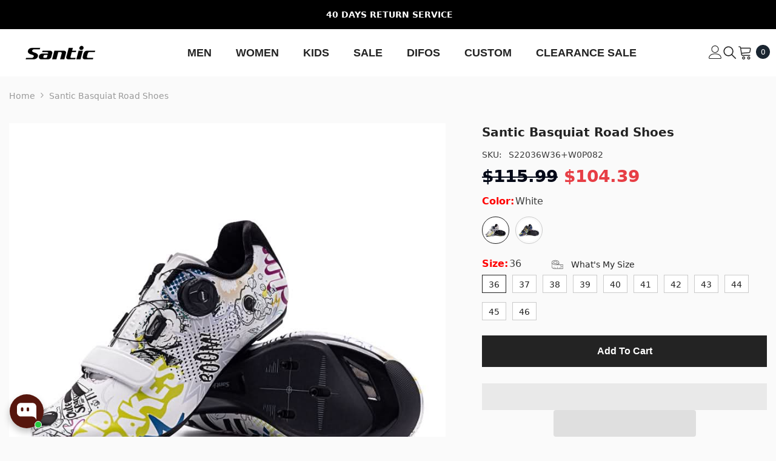

--- FILE ---
content_type: text/html; charset=utf-8
request_url: https://santic.com/products/santic-basquiat-road-cycling-bike-shoes
body_size: 126931
content:
<!doctype html><html class="no-js" lang="en">
    <head>
<meta name="viewport" content="width=device-width, initial-scale=1">

<!-- Hyperspeed:359937 -->
<!-- hs-shared_id:ed78070d -->


<style id='hs-critical-css'>*,:after,:before{box-sizing:inherit}html{box-sizing:border-box;font-size:62.5%;height:100%;-webkit-text-size-adjust:100%;-ms-text-size-adjust:100%;-ms-overflow-style:scrollbar}body{font-family:var(--font-body-family);font-size:var(--font-body-size);font-weight:var(--font-body-weight);line-height:var(--body-line-height);letter-spacing:var(--body-letter-spacing);color:var(--color-text);background:var(--color-background);margin:0 auto;opacity:1;visibility:visible;overflow-x:hidden}.container{display:block;width:100%;position:relative;max-width:100%;padding:0 15px;margin:0 auto}.wrapper-body{padding-bottom:80px}.adaptive_height{display:block;max-width:100%;position:relative;margin:0 auto}.adaptive_height img{display:block;position:absolute;top:0;left:0;height:100%;width:100%;max-width:100%;object-fit:contain;object-position:center center}.adaptive_height img.lazyload{opacity:0}.adaptive_height img.lazyload+.data-lazy-loading{content:"";position:absolute;height:100%;width:100%;left:0;top:0;z-index:0;background-color:var(--bg-planceholder);display:block}.disable-srollbar::-webkit-scrollbar{display:none}.disable-srollbar::-webkit-scrollbar-track{display:none}.disable-srollbar::-webkit-scrollbar-thumb{display:none}svg{display:inline-block;vertical-align:middle;fill:currentColor;stroke:currentColor;width:1rem;height:1rem}.icon{fill:var(--icon);stroke:transparent}.background-overlay{position:fixed;background-color:#232323cc;top:0;left:0;bottom:0;right:0;display:block!important;z-index:100;opacity:0}.button{display:block;width:100%;font-family:var(--btn-1-font-family);font-size:var(--btn-1-font-size);font-weight:var(--btn-1-font-weight);text-transform:var(--btn-1-text-transform);text-align:var(--btn-1-text-align);letter-spacing:var(--btn-1-letter-spacing);line-height:var(--btn-1-line-height);overflow:hidden;text-overflow:ellipsis;white-space:nowrap;border-radius:var(--btn-1-border-radius);border-style:var(--btn-1-border-style);border-width:var(--btn-1-border-width);min-width:130px;max-width:100%;padding-top:var(--btn-1-padding-top);padding-bottom:var(--btn-1-padding-bottom);padding-left:15px;padding-right:15px;margin:auto;outline:0!important;box-shadow:var(--btn-1-horizontal-length) var(--btn-1-vertical-length) var(--btn-1-blur-radius) var(--btn-1-spread) var(--btn-1-all-bg-opacity) var(--btn-1-inset);position:relative}.button svg{display:inline-block;vertical-align:middle;width:32px;height:32px;margin:0 6px 0 0}.button.button--primary,.button.button-1{background:var(--btn-1-bg);border-color:var(--btn-1-border);color:var(--btn-1-color)}.button.button-2{background:var(--btn-2-bg);border-color:var(--btn-2-border);color:var(--btn-2-color)}.button.button-3{background:var(--btn-3-bg);border-color:var(--btn-3-border);color:var(--btn-3-color)}.haloCalculatorShipping{position:relative;margin:0 0 12px;min-height:var(--free-shipping-min-height);padding:0 20px}.haloCalculatorShipping .progress{position:relative;margin:0 0 10px;font-size:0;letter-spacing:0}.haloCalculatorShipping .progress.progress-hidden{display:none}.haloCalculatorShipping .progress .progress_shipping{height:var(--free-shipping-height);background-color:var(--free-shipping-bg);border-radius:var(--free-shipping-border-radius);border:0}.haloCalculatorShipping .progress .progress-meter{position:relative;display:block;width:100%;height:100%;font-size:calc(var(--font-body-size) - 1px);font-weight:var(--font-weight-normal);letter-spacing:0;line-height:calc(var(--free-shipping-height) + 1px);color:var(--color-white)}.haloCalculatorShipping .message{font-size:var(--font-body-size);font-weight:var(--font-weight-normal);letter-spacing:0;line-height:var(--body-line-height);color:var(--free-shipping-color)}.haloCalculatorShipping .progress .progress-meter{text-align:center;animation:2s linear infinite progress-bar-stripes;background-image:linear-gradient(45deg,rgba(255,255,255,.15) 25%,transparent 25%,transparent 50%,rgba(255,255,255,.15) 50%,rgba(255,255,255,.15) 75%,transparent 75%,transparent);background-size:40px 40px;border-radius:var(--free-shipping-border-radius)}.halo-cart-sidebar .halo-sidebar-wrapper{padding-top:13px}.progress-truck-wrapper{position:absolute;right:0;bottom:-2px}.progress-truck-wrapper .icon-shipping-truck{--truck-color:var(--free-shipping-bg);width:calc(var(--free-shipping-height) * 3);height:calc(var(--free-shipping-height) * 3);stroke:#fff}.haloCalculatorShipping .progress-truck-wrapper .icon-shipping-truck .wheel{fill:#fff!important}.list-unstyled{list-style:none;margin:0;padding:0}.visually-hidden{position:absolute!important;overflow:hidden;width:1px;height:1px;margin:-1px;padding:0;border:0;clip:rect(0 0 0 0);word-wrap:normal!important}.clearfix:after{content:"";display:block;clear:both}h3,h5{font-family:var(--font-heading-family);font-style:var(--font-heading-style);font-weight:var(--font-heading-weight);letter-spacing:var(--heading-letter-spacing);line-height:var(--heading-line-height);color:var(--color-text)}h3{font-size:1.7rem}h5{font-size:1.2rem}.hidden{display:none!important}.text-left{text-align:left}.text-center{text-align:center}.text-right{text-align:right}:empty{display:none}br:empty,circle:empty,hr:empty,iframe:empty,img:empty,input:empty,path:empty,rect:empty,textarea:empty{display:block}a{color:var(--color-link);border:none;box-shadow:none;text-decoration:none}.link{display:inline-block;vertical-align:top;font-size:var(--font-body-size);font-weight:var(--font-weight-normal);line-height:var(--body-line-height);letter-spacing:var(--body-letter-spacing)}hr{border:none;height:.1rem;display:block;margin:5rem 0;background-color:var(--color-background-10)}details>*{box-sizing:border-box}.image-zoom{overflow:hidden;position:relative}.image-zoom img{will-change:transform}img{max-width:100%}summary{list-style:none;position:relative}summary::-webkit-details-marker{display:none}.focus-none{box-shadow:none!important;outline:0!important}.field{display:flex;position:relative;width:100%}label{font-size:var(--font-body-size);font-weight:var(--font-weight-medium);letter-spacing:var(--body-letter-spacing);line-height:var(--body-line-height);text-transform:initial;text-align:left;color:var(--form-label)}label em{color:#e95144}.field__label,.form-label{display:block;width:100%;padding:0;margin:0 0 8px}label.hiddenLabels{display:none;border:0;clip:rect(1px,1px,1px,1px);height:1px;overflow:hidden;padding:0;position:absolute;width:1px}input{-webkit-appearance:none;-moz-appearance:none;appearance:none;background:0 0;border-radius:0;min-height:unset;outline-offset:unset}input[type=radio]{display:none;border:0;clip:rect(1px,1px,1px,1px);height:1px;overflow:hidden;padding:0;position:absolute;width:1px;box-sizing:border-box}input[type=number]::-webkit-inner-spin-button,input[type=number]::-webkit-outer-spin-button{-webkit-appearance:auto;-moz-appearance:auto;appearance:auto;margin:0;opacity:1;width:15px;height:auto}.field__input,.form-input{flex-grow:1;display:block;width:100%;height:auto;font-family:var(--font-body-family);font-size:var(--font-body-size);font-weight:var(--font-weight-normal);letter-spacing:var(--body-letter-spacing);line-height:var(--body-line-height);text-align:left;border:1px solid var(--form-input-border);color:var(--form-input-color);background-color:var(--form-input-bg);box-shadow:unset!important;outline:0!important;padding-top:var(--btn-1-padding-top);padding-bottom:var(--btn-1-padding-bottom);padding-left:15px;padding-right:15px;margin:0;overflow:hidden;border-radius:var(--btn-1-border-radius);-webkit-appearance:none;-moz-appearance:none;appearance:none}input.form-input-placeholder::-webkit-input-placeholder{color:var(--form-input-placeholder)}input.form-input-placeholder:-ms-input-placeholder{color:var(--form-input-placeholder)}.field__input::-webkit-search-cancel-button{display:none}.modal__toggle{list-style-type:none}.modal__toggle-close{display:none}.modal__toggle-open{display:flex}.modal__content{position:absolute;top:0;left:0;right:0;bottom:0;z-index:1;display:flex;justify-content:center;align-items:center;background:var(--bg-white)}.cart-count-bubble{position:absolute;top:0;right:0;min-width:23px;min-height:23px;text-align:center;border-radius:50%;font-size:var(--font-body-size);font-weight:var(--font-weight-normal);line-height:22px;letter-spacing:var(--body-letter-spacing);background-color:var(--color-global);color:var(--color-white);letter-spacing:0}.cart-count-bubble .text{display:inherit}.announcement-bar__message{display:inline-block;vertical-align:top;width:100%;padding:2px 0}.announcement-bar__message .message{display:flex;align-items:center;justify-content:center;flex-wrap:wrap;padding:5px 15px;position:relative;font-size:var(--font-body-size);font-weight:var(--font-weight-medium);letter-spacing:.05em;line-height:var(--body-line-height);margin:0}.announcement-bar__message .message a{margin-left:5px}.shopify-section-header-sticky{position:sticky;top:0}.header__heading{display:block;font-size:0;letter-spacing:0}.header__heading-logo{width:100%}.header__iconItem{display:inline-block;vertical-align:middle}.header__icon--cart *{display:inline-block!important;vertical-align:middle}.customer-links{font-size:var(--font-body-size);letter-spacing:var(--body-letter-spacing)}.customer-links{display:inline-block;vertical-align:middle;margin-left:25px}.header__search .search-modal__form{max-width:160px}.header__search .search-modal__form .search__input{padding:3px 10px;background-color:transparent;border:0}.header__search .search-modal__form .search__button{min-width:inherit;text-overflow:unset;padding:1px 10px 4px;border-radius:0;min-height:30px;background:0 0;box-shadow:none;border:0}.header__search .search-modal__form .search__button svg{width:14px;height:14px;position:relative;top:1px}.header-search-close{display:none;background:0 0;border:none}.header__icon{display:inline-block;vertical-align:middle;font-size:0;letter-spacing:0;line-height:1;width:auto;position:relative}.header__icon span{display:flex;align-items:center;justify-content:center;height:100%}.header__icon .icon{display:block}.header__icon .icon-search-1{transform:rotate(-90deg)}.section-header-mobile{z-index:20}.header-mobile{box-shadow:0 1px 3px #0000001a;background:var(--bg-color);padding:var(--p-top) 0 var(--p-bottom);display:block}.header-mobile--wrapper{display:flex;flex-wrap:nowrap;align-items:center;justify-content:space-between;grid-gap:min(30px,7%)}.header-mobile__item--logo{display:flex;width:auto;flex:1;justify-content:center}.header-mobile--icon{display:flex;align-items:center;width:auto;min-height:50px}.header-mobile__item--cart{padding-right:10px}.header-mobile--icon.item__mobile--hamburger{margin-right:3px}.header-mobile--icon .header__icon--account svg:not(.user-circle){width:22px;height:22px}.header-mobile--icon .header__icon--cart svg{width:22px;height:22px}.header-mobile--icon .header__icon--cart .shopping-basket{width:23px;height:23px;margin-right:1px}.header-mobile--icon .header__heading-link,.header-mobile--icon .header__heading-logo{text-align:center}.header-mobile__item .icon{fill:var(--i-color)}.header-mobile__item .header__icon--cart .cart-count-bubble{color:var(--color-bubble);background-color:var(--bg-bubble);display:flex!important;align-items:center;justify-content:center}.header-mobile__item--search .modal__toggle-close{display:none}.mobileMenu-toggle{width:35px;height:35px;font-size:0;overflow:hidden;position:relative;z-index:1;outline:0;box-shadow:none;display:block;padding:0;background:0 0;border:none}.mobileMenu-toggle__Icon,.mobileMenu-toggle__Icon:after,.mobileMenu-toggle__Icon:before{content:"";display:block;height:2px;width:100%;position:absolute;transform:rotate(0)}.mobileMenu-toggle__Icon{top:50%;width:100%;transform:translateY(-50%)}.mobileMenu-toggle__Icon:before{top:-8px}.mobileMenu-toggle__Icon:after{bottom:-8px}.mobileMenu-toggle__Icon,.mobileMenu-toggle__Icon:after,.mobileMenu-toggle__Icon:before{background-color:var(--i-color)}.slick-arrow{display:block;line-height:1;font-size:0;letter-spacing:0;position:absolute;top:50%;padding:8px;width:var(--arrow-width);height:var(--arrow-height);transform:translateY(-50%);z-index:1;outline:0;background:var(--arrow-background-color);border:none;border:var(--arrow-border-width) solid var(--arrow-border-color);border-radius:var(--arrow-border-radius)}.slick-arrow svg{max-width:100%;max-height:100%;width:var(--arrow-size-icon);height:var(--arrow-size-icon);color:var(--arrow-color);fill:var(--arrow-color);stroke:transparent}.slick-arrow.slick-prev{left:0;transform:translateY(-50%) rotate(0)}.slick-arrow.slick-prev svg{transform:rotate(-180deg)}.slick-arrow.slick-next{right:0}.halo-lookbook-popup{position:absolute;width:200px;max-width:100%;display:none;z-index:5}.halo-lookbook-popup .halo-popup-wrapper.style-1{position:relative;-webkit-box-shadow:0 1px 4px rgb(0 0 0 / 15%);-moz-box-shadow:0 1px 4px rgba(0,0,0,.15);box-shadow:0 1px 4px #00000026}.halo-lookbook-popup .halo-popup-wrapper.style-1{padding:18px 18px 7px;background-color:#fff;border:1px solid #fbfbfb;-moz-border-radius:1px;-webkit-border-radius:1px;-ms-border-radius:1px;-o-border-radius:1px;border-radius:1px}:root{--lookbook-style-2-border-radius:.5rem}.halo-popup{display:block;position:fixed;top:50%;left:50%;height:auto;z-index:102;width:100%;max-width:calc(100% - 30px);opacity:0;visibility:hidden;background-color:var(--bg-white);box-shadow:0 6px 27px #0003;transform:translate3d(calc(-50% - 10px),-50%,0)}.halo-popup-banner{display:none;position:relative}.halo-popup-banner img{width:100%}.halo-popup-wrapper{position:relative;padding:30px}.halo-popup-header{margin:0 0 25px;padding:21px 0 0}.halo-popup-close{display:block;position:absolute;top:-15px;right:-15px;width:30px;height:30px;line-height:1;font-size:0;letter-spacing:0;background:var(--bg-black);text-align:center;padding:7px;border:none}.halo-popup-close svg{width:100%;height:100%;fill:var(--color-white)}.halo-popup-title{font-size:var(--font-heading-size);overflow:hidden;white-space:normal;display:-webkit-box;-webkit-line-clamp:1;text-overflow:ellipsis;-webkit-box-orient:vertical;text-transform:uppercase;margin:0;padding:0}.halo-popup-desc{display:block;font-size:var(--font-body-size);font-weight:var(--font-weight-normal);line-height:var(--body-line-height);letter-spacing:var(--body-letter-spacing);padding:2px 0 20px;color:var(--color-text)}.halo-popup-scroll{position:relative;overflow-x:hidden;overflow-y:auto;max-height:80vh;webkit-overflow-scrolling:touch}.customPopup-banner{height:auto;max-height:81vh}.customPopup-header{padding-top:0!important}.customPopup-close{top:10px;right:10px;width:15px;height:15px;padding:0;background-color:var(--bg-white)}.customPopup-close svg{fill:var(--bg-black)}.customPopup-title{font-size:calc(var(--font-body-size) + 4px);font-weight:var(--font-weight-bold)}.halo-sidebar{position:fixed;top:0;bottom:0;padding:0;height:100%;z-index:101;max-width:calc(100vw - 40px);width:100%;opacity:1;visibility:hidden;background-color:var(--bg-white)}.halo-sidebar-header{position:relative;padding:24px 20px 0;background-color:#fff}.halo-sidebar-header .title{display:block;font-size:calc(var(--font-body-size) + 4px);font-style:var(--font-heading-style);font-weight:var(--font-weight-semibold);letter-spacing:var(--body-letter-spacing);line-height:var(--body-line-height);color:var(--color-text);text-transform:capitalize}.halo-sidebar-close{position:absolute;top:16px;width:40px;height:40px;font-size:0;z-index:10;line-height:1;display:flex;align-items:center;justify-content:center;text-align:center;background-color:transparent;border:none;padding:0}.halo-sidebar-close svg{display:block;width:18px;height:18px;fill:var(--color-text);stroke:transparent}.halo-sidebar-wrapper{height:100%;position:relative;overflow-x:hidden;overflow-y:auto;padding:0 0 70px}.halo-cart-sidebar .halo-sidebar-wrapper{overflow:hidden}.halo-sidebar.halo-sidebar-left{left:0;transform:translate3d(-101%,0,0)}.halo-sidebar.halo-sidebar-right{right:0;transform:translate3d(101%,0,0)}.halo-sidebar.halo-sidebar-left .halo-sidebar-close{left:20px}.halo-sidebar.halo-sidebar-right .halo-sidebar-close{right:20px}.halo-notifyMe{padding:30px 0 0}.halo-notifyMe .form-field{display:flex;flex-wrap:wrap}.halo-notifyMe .form-input{width:calc(100% - 185px)}.halo-notifyMe .form-label{color:var(--color-text2)}.halo-notifyMe .button{width:175px;margin:0 0 0 10px}.notifyMe-text{display:none;margin:20px 0 0}.halo-notifyMe--popup{padding-top:0}.halo-notifyMe--popup .form-label{text-align:center;margin-bottom:23px}.halo-notifyMe--popup .form-input{width:100%}.halo-notifyMe--popup .button{width:100%;margin-left:0;margin-top:10px}.header__inline-menu{display:block;grid-area:navigation}.list-menu{display:block;list-style:none;padding:0;margin:0;font-size:0;letter-spacing:0}.menu-lv-item{display:inline-block;vertical-align:top;position:relative}.menu-lv-2,.menu-lv-3{width:100%;padding:0 20px 0 0}.menu-lv-item>a{display:block;position:relative}.menu-lv-1__action{padding:11px 20px 12px}.menu-lv-2__action{padding:8px 0;border-bottom:1px solid #ebebeb}.menu-lv-1__action{font-family:var(--font-menu-lv1-family);font-size:var(--font-menu-lv1-size);font-weight:var(--font-menu-lv1-weight);line-height:var(--menu-lv1-line-height);letter-spacing:var(--menu-lv1-letter-spacing);text-transform:var(--menu-lv1-text-transform)}.menu-lv-2__action{font-family:var(--font-menu-lv2-family);font-size:var(--font-menu-lv2-size);font-weight:var(--font-menu-lv2-weight);line-height:var(--menu-lv2-line-height);letter-spacing:var(--menu-lv2-letter-spacing);text-transform:var(--menu-lv2-text-transform)}.menu-lv-1__action .text{text-decoration-thickness:.2rem!important}.menu-lv-item.menu-lv-1 .icon-dropdown{display:none}.menu-lv-item:last-child>a{border-bottom:none}.menu-lv-item .icon{display:block;position:absolute;height:10px;width:10px;top:50%;right:0;transform:translateY(-50%)}.menu-lv-item.has-megamenu{position:static}.slick-slider img{visibility:visible!important}.slick-slide img{margin-left:auto;margin-right:auto}.halo-lookbook-popup-mobile{--lookbook-mobile-duraton:.5s;position:fixed;top:0;right:0;bottom:0;left:0;background-color:transparent;z-index:100}.halo-video-popup .halo-popup-close{z-index:9}.halo-video-popup .halo-popup-wrapper{padding:0}.halo-video-popup .halo-popup-header{margin:0;padding:0}.site-nav-mobile.nav-account{--icon-size:20px;padding-top:0!important;padding-bottom:0!important}.site-nav-mobile.nav-account .icon-wrapper{width:calc(var(--icon-size) + 5px);height:var(--icon-size)}.site-nav-mobile.nav-account .last-link{border-bottom:1px solid #e6e6e6}.site-nav-mobile.nav-account .header__link--account{padding:15px 20px!important;border-top:1px solid #e6e6e6}.site-nav-mobile.nav-account .header__link--account .title{position:relative;top:1px}.site-nav-mobile.nav-account .header__link--account .title{margin-left:5px!important}.site-nav-mobile.nav-account .customer-links .icon-wrapper svg{width:var(--icon-size);height:var(--icon-size);fill:var(--color-text)}.site-nav-mobile.nav-account .customer-links .customer_register_link .icon-wrapper svg{width:18px;height:18px}.site-nav-mobile.nav-account .customer-links .icon-wrapper .icon-account path{width:var(--icon-size);height:var(--icon-size);transform:scale(1.2);transform-origin:center center}.site-nav-mobile.nav-account .wrapper-links{padding-top:7px;padding-bottom:10px}@media (max-width:1024px){.container-1770{display:block;width:100%;position:relative;max-width:100%;padding:0 15px;margin:0 auto}.wrapper-body{padding-bottom:50px}.halo-lookbook-popup-mobile{opacity:0;visibility:hidden}.halo-sidebar-header{padding:13px 20px 0}.halo-sidebar-close{top:5px}.halo-sidebar.halo-sidebar-left .halo-sidebar-close{left:5px}.halo-sidebar.halo-sidebar-right .halo-sidebar-close{right:5px}.halo-sidebar.halo-sidebar-left.halo-sidebar_search .halo-sidebar-close{left:auto;right:5px}.halo-sidebar.halo-sidebar-left.halo-sidebar_menu .halo-sidebar-close{position:inherit;top:0;left:auto;right:-15px;background-color:transparent}.halo-sidebar.halo-sidebar-left.halo-sidebar_menu .halo-sidebar-close svg{fill:var(--color-black)}#navigation-mobile .halo-sidebar-close{opacity:0}.header__icon--cart .cart-count-bubble{position:absolute;right:-12px;top:-8px}.search-modal__form{background-color:#fafafa;border-bottom:1px solid #e7e7e7}.search-modal__form .search__button{min-width:inherit;text-overflow:unset;padding:1px 10px 4px;border-radius:0;min-height:30px;background:0 0;box-shadow:none;border:0}.search-modal__form .search__input{padding:3px 10px;background-color:transparent;border:0}.search-modal__form .search__button svg{width:20px!important;height:20px!important;position:relative}.menu-heading-mobile{display:flex;justify-content:space-between;align-items:center;padding:6px 20px 3px}}@media (max-width:767px){.halo-lookbook-popup{left:0;right:0;margin:20px auto;width:275px;max-width:-moz-calc(100vw - 30px);max-width:-webkit-calc(100vw - 30px);max-width:-ms-calc(100vw - 30px);max-width:calc(100vw - 30px)}.halo-lookbook-popup .halo-popup-wrapper{padding:10px 12px}}@media (max-width:551px){.container,.container-1770{padding-left:10px;padding-right:10px}.button{padding-top:7px!important;padding-bottom:7px!important}.field__input,.form-input{padding-top:7px;padding-bottom:7px}}.card-title{font-family:var(--product-title-font);font-size:var(--product-title-font-size);font-weight:var(--product-title-font-weight);line-height:var(--product-title-line-height);letter-spacing:var(--product-title-letter-spacing);text-transform:var(--product-title-text-transform);color:var(--product-title-color);display:block;margin:0 0 var(--product-title-margin-bottom) 0}.card-action{position:absolute;bottom:0;width:100%;padding:0;background:0 0;z-index:10;margin:0;transform:translate3d(0,15px,0)}.price{justify-content:center}.card-swatch{font-size:0;letter-spacing:0}.spinner{animation:1.4s linear infinite rotator}.path{stroke-dasharray:280;stroke-dashoffset:0;transform-origin:center;stroke:var(--color-background-global);animation:1.4s ease-in-out infinite dash}.button:before{content:"";position:absolute;top:50%;left:46%;transform:translate(-50%,-50%);display:inline-block;border:2px solid #f6f6f6;border-radius:50%;border-top:2px solid var(--spinner-top-color);border-right:2px solid var(--spinner-right-color);border-bottom:2px solid var(--spinner-bottom-color);border-left:2px solid var(--spinner-left-color);width:20px;height:20px;animation:1.4s linear infinite spin;opacity:0;visibility:hidden}@keyframes spin{0%{transform:translateY(-50%) rotate(0)}to{transform:translateY(-50%) rotate(360deg)}}.wrapper-cartCount{color:#727272;margin-top:8px;margin-bottom:0}.previewCart-wrapper{position:relative;display:flex;flex-direction:column;overflow:hidden;height:100%}.product-option{font-size:var(--font-body-size);line-height:1.5;display:flex;flex-wrap:nowrap;margin:0 0 10px}.slick-slider{position:relative;display:block;box-sizing:border-box;-webkit-touch-callout:none;-ms-touch-action:pan-y;touch-action:pan-y}.slick-list{position:relative;display:block;overflow:hidden;margin:0;padding:0}.slick-slider .slick-list,.slick-slider .slick-track{-webkit-transform:translate3d(0,0,0);-moz-transform:translate3d(0,0,0);-ms-transform:translate3d(0,0,0);-o-transform:translate3d(0,0,0);transform:translate3d(0,0,0)}.slick-track{position:relative;top:0;left:0;display:block;margin-left:auto;margin-right:auto}.slick-track:after,.slick-track:before{display:table;content:''}.slick-track:after{clear:both}.slick-slide{display:none;float:left;height:100%;min-height:1px}.slick-slide img{display:block}.slick-initialized .slick-slide{display:block}.search-modal{display:block;opacity:0;padding:0;bottom:auto;min-height:auto}.search-modal__content{display:flex;align-items:center;justify-content:center}.search-modal__form .search__input{border-right:none}.search-modal__content .search-modal__close-button,.search-modal__form .search__button{width:auto;min-width:45px;padding:10px}.search-modal__content .search-modal__close-button svg,.search-modal__form .search__button svg{width:auto;height:auto;margin-right:0}.search-modal__form .search__button .icon-search-1{transform:rotate(-90deg)}.search-modal__content .search-modal__close-button{background-color:transparent;border-color:transparent;margin-left:0;margin-right:0}.quickSearchResultsWrap{position:absolute;top:calc(100% + 5px);right:0;left:auto;width:570px;z-index:5;box-shadow:0 1px 4px #00000026;background-color:var(--bg-white);padding:18px 0}.quickSearchResults{max-height:calc(80vh - 150px);overflow-x:hidden;overflow-y:auto;webkit-overflow-scrolling:touch}.quickSearchResults .container{padding-left:30px;padding-right:30px}.quickSearchResultsBlock .search-block-title{font-size:var(--font-body-size);font-weight:var(--font-weight-bold);line-height:var(--body-line-height);letter-spacing:var(--body-letter-spacing);text-transform:uppercase;color:var(--color-text);position:relative;margin:0 0 15px;padding-bottom:8px;border-bottom:1px solid #e8e8e8}.quickSearchResultsBlock .search-block-title .text{display:inline-block;vertical-align:top;width:auto;padding:0 28px 0 0;position:relative;z-index:2;background-color:var(--bg-white)}.quickSearchResultsBlock .list-item{display:block;font-size:0;letter-spacing:0;margin:0 -5px;text-align:left}.quickSearchResultsBlock .list-item .item{display:inline-block;vertical-align:top;padding:0 5px;margin:0 0 10px}.quickSearchResultsBlock .list-item .link{display:flex;align-items:center;justify-content:center;padding:5px 10px 5px 7px;text-transform:lowercase;background-color:#f7f7f7;color:var(--color-grey);text-decoration:unset}.quickSearchResultsBlock .list-item .link svg{width:20px;height:20px;padding:2px;fill:var(--icon);transform:rotate(-90deg)}.quickSearchResultsBlock .list-item .link .text{display:block;margin:0 0 0 4px}details[open]>.search-modal{opacity:1}details[open] .search-modal .quickSearchResultsWrap{display:block;animation:appear-down var(--duration-default) ease}.header-search-popup-close{background:0 0;border:none;padding:0}input::-webkit-search-decoration{-webkit-appearance:none}.halo-sidebar_search .halo-sidebar-wrapper{padding:25px 20px 140px}.halo-sidebar_search .halo-sidebar-wrapper .search-modal{position:relative;width:100%;box-shadow:none;padding:5px 0}.halo-sidebar_search .halo-sidebar-wrapper .quickSearchResults{box-shadow:none;max-height:65vh;margin:0 -15px}.halo-sidebar_search .quickSearchResultsBlock .list-item{max-height:100px;overflow:auto}@media (max-width:1024px){.quickSearchResultsWrap[data-quick-trending-products]{display:block!important}.quickSearchResultsWrap{padding:15px 0 0;box-shadow:none}.quickSearchResults .container{padding-left:0;padding-right:0}.halo-sidebar_search .halo-sidebar-wrapper .quickSearchResults{margin:0}.halo-sidebar_search .quickSearchResultsBlock .list-item{max-height:82px}.halo-sidebar_search .quickSearchResultsWrap{width:100%;top:100%;left:0;right:auto}.halo-sidebar_search .halo-sidebar-wrapper .quickSearchResults{max-height:80vh}.halo-sidebar_search .quickSearchTrending .header-search-popup-close{display:none}}@media (max-width:551px){.search-modal__form .search__button{padding:10px!important}}.quickSearchResultsWrap[data-quick-trending-products]{display:none}details[open]>.search-modal .quickSearchResultsWrap.hidden[data-quick-trending-products]{display:none!important}.predictive-search{display:none;position:absolute;top:calc(100% + .1rem);left:-.1rem;z-index:3;border-bottom-right-radius:var(--popup-corner-radius);border-bottom-left-radius:var(--popup-corner-radius);box-shadow:var(--popup-shadow-horizontal-offset) var(--popup-shadow-vertical-offset) var(--popup-shadow-blur-radius) rgba(var(--color-shadow),var(--popup-shadow-opacity))}@media screen and (max-width:749px){.predictive-search--header{right:0;left:0;top:100%}}@media screen and (max-width:989px){.predictive-search{overflow-y:auto;-webkit-overflow-scrolling:touch}}predictive-search .spinner{width:1.5rem;height:1.5rem;line-height:0}predictive-search:not([loading]) .predictive-search__loading-state{display:none}.predictive-search__item-content{grid-area:product-content;display:flex;flex-direction:column}.predictive-search__image{grid-area:product-image;object-fit:contain;font-family:"object-fit: contain"}.newsletter-form{display:flex;flex-direction:column;justify-content:center;align-items:center;width:100%;position:relative}.newsletter .newsletter-form{flex-wrap:wrap}.newsletter .newsletter-form__button{margin-top:10px;min-height:45px}.newsletter-form__field-wrapper{width:100%}.halo-newsletter-popup{width:940px;max-width:calc(100% - 60px);display:flex;justify-content:center;align-items:center}.halo-newsletter-popup .halo-popup-banner{width:470px;height:100%;display:inline-block;overflow:hidden}.halo-newsletter-popup .halo-popup-banner img{height:100%;object-fit:cover}.halo-popup-banner+.halo-popup-wrapper{width:calc(100% - 470px)}.halo-newsletter-popup .halo-popup-wrapper{display:inline-block;vertical-align:top;height:100%;padding:0}.halo-popup-wrapper .overflow{padding:70px 30px 40px;overflow-x:hidden;overflow-y:auto;max-height:81vh;height:100%}.newsletter-popup-title{font-size:20px;text-transform:uppercase;margin:0 0 10px}.halo-newsletter-popup .halo-popup-header{padding:0;max-width:270px;margin:0 auto}.halo-newsletter-popup .halo-popup-content{max-width:270px;margin:0 auto;overflow:unset}.newsletter-form__field-wrapper #NewsletterForm--Popup{text-align:center}.newsletter--checked{margin-top:10px}.newsletter--checked label{display:inline-block!important;width:auto!important;color:var(--color-text);text-decoration:underline;text-underline-offset:.3rem}@media screen and (max-width:767px){.halo-newsletter-popup{width:400px}.halo-newsletter-popup .halo-popup-wrapper{width:100%}.halo-newsletter-popup .halo-popup-banner{display:none}.halo-popup-wrapper .overflow{padding:35px 25px 30px}}@media screen and (max-width:320px){.newsletter-popup-title{font-size:16px}.halo-popup-wrapper .overflow{padding:20px}}.bixgrow-spinner{display:none;width:20px;height:20px;border:3px solid #fff;border-bottom-color:transparent;border-radius:50%;box-sizing:border-box;animation:.5s linear infinite rotation}@keyframes rotation{0%{transform:rotate(0)}100%{transform:rotate(360deg)}}.far,.fas{-moz-osx-font-smoothing:grayscale;-webkit-font-smoothing:antialiased;display:inline-block;font-style:normal;font-variant:normal;text-rendering:auto;line-height:1}@font-face{font-family:"Font Awesome 5 Free";font-style:normal;font-weight:400;font-display:auto;src:url(../webfonts/fa-regular-400.eot);src:url(../webfonts/fa-regular-400.eot?#iefix) format("embedded-opentype"),url(../webfonts/fa-regular-400.woff2) format("woff2"),url(../webfonts/fa-regular-400.woff) format("woff"),url(../webfonts/fa-regular-400.ttf) format("truetype"),url(../webfonts/fa-regular-400.svg#fontawesome) format("svg")}.far{font-weight:400}@font-face{font-family:"Font Awesome 5 Free";font-style:normal;font-weight:900;font-display:auto;src:url(../webfonts/fa-solid-900.eot);src:url(../webfonts/fa-solid-900.eot?#iefix) format("embedded-opentype"),url(../webfonts/fa-solid-900.woff2) format("woff2"),url(../webfonts/fa-solid-900.woff) format("woff"),url(../webfonts/fa-solid-900.ttf) format("truetype"),url(../webfonts/fa-solid-900.svg#fontawesome) format("svg")}.far,.fas{font-family:"Font Awesome 5 Free"}.fas{font-weight:900}body{top:0!important}.transcy-switcher-item-primary{border-style:var(--switcher-border-style)!important;border-color:var(--switcher-border-color)!important;border-width:var(--switcher-border-width)!important;border-radius:var(--switcher-border-radius)!important;background-color:var(--switcher-bg-color)!important;color:var(--switcher-text-color)!important;padding:4px 16px;display:flex;align-items:center;justify-content:space-between;width:var(--switcher-width)!important;min-width:var(--switcher-min-width)!important;max-width:var(--switcher-max-width)!important;height:auto;min-height:40px;position:relative;box-shadow:var(--switcher-effect)!important;overflow:hidden}.transcy-switcher-item-primary .transcy-flag{width:var(--switcher-flag-width);height:var(--switcher-flag-height);border-radius:var(--switcher-flag-border-radius)}.transcy-switcher-item-primary.embedded .transcy-character-divider{line-height:0}@-moz-document url-prefix(){.transcy-switcher-container.transcy-switcher-position__top_right .transcy-switcher-item-primary{margin-right:34px}}.transcy-switcher-container{z-index:2147483647;text-align:left!important;font-size:var(--switcher-font-size)!important;font-weight:var(--switcher-font-weight)!important}.transcy-switcher-currency,.transcy-switcher-language{display:flex;align-items:center;overflow:hidden}.transcy-flag{border:1px solid #dbe2eb;margin:0;vertical-align:middle;object-fit:cover}.transcy-flag+span{margin-left:5px}.transcy-locale-name{white-space:nowrap;text-overflow:ellipsis;overflow:hidden}.transcy-switcher-container.transcy-switcher-position__floating{position:fixed}.transcy-switcher-container.transcy-switcher-position__floating.transcy-switcher-position__top_right{left:auto;right:var(--switcher-right);bottom:auto;top:var(--switcher-top)}.transcy-money{position:relative}.transcy-switcher-manual.hidden{display:none!important}.transcy-switcher-manual{display:inline-block;vertical-align:middle;position:relative;margin:auto 16px}.transcy-switcher-manual .transcy-switcher-container{position:inherit!important;display:contents}.transcy-switcher-manual .transcy-switcher-item-primary{padding-top:0;padding-bottom:0;font-size:var(--switcher-font-size);font-weight:var(--switcher-font-weight)!important}.transcy-switcher-manual .transcy-switcher-dropdown .transcy-switcher-item-primary:after{background:url(../../assets/bd64ff31c714cd68187a.svg) no-repeat}.halo-sidebar.halo-sidebar_menu{opacity:1;visibility:visible}.halo-sidebar_menu .halo-sidebar-wrapper{padding:0 0 140px}.site-nav-mobile.nav-account{padding-top:20px;padding-bottom:18px}.site-nav-mobile.nav-account .customer-links{margin:0;display:block}.site-nav-mobile.nav-account .header__link--account{display:block;padding:6px 20px}.nav-title-mobile{display:none}.nav-menu-tab{background-color:var(--bg-black)}.menu-dropdown{max-height:70vh;visibility:hidden;box-shadow:0 6px 27px #0003;background-color:var(--bg-white)}.menu-dropdown__wrapper{padding:25px 0 12px;margin:0 -15px}.menu-dropdown__column{font-size:0;letter-spacing:0}.menu-dropdown__column .site-nav{padding:0 15px;margin-bottom:24px}.site-nav-title{font-family:var(--font-mega-menu-lv2-family);font-size:var(--font-mega-menu-lv2-size);font-weight:var(--font-mega-menu-lv2-weight);font-style:var(--font-mega-menu-lv2-style);line-height:var(--mega-menu-lv2-line-height);letter-spacing:var(--mega-menu-lv2-letter-spacing);text-transform:var(--mega-menu-lv2-text-transform);margin:0 0 7px}.site-nav-link{font-family:var(--font-mega-menu-lv3-family);font-size:var(--font-mega-menu-lv3-size);font-weight:var(--font-mega-menu-lv3-weight);line-height:var(--mega-menu-lv3-line-height);letter-spacing:var(--mega-menu-lv3-letter-spacing);text-transform:var(--mega-menu-lv3-text-transform);padding:4px 0}.site-nav-banner{margin:0 -15px}.site-nav-banner--item{padding:0 15px}.menu-dropdown__column-3 .site-nav{width:33.3333333%}@media (max-width:1024px){.section-header-navigation:not(.section-header-nav-multi-site){display:none}.site-nav-banner--item{margin-top:20px}}.shopify-section-header-sticky:not(.sticky-search-menu-custom-open){position:sticky;top:38px;width:100%;z-index:20}div.fixed{position:sticky;top:0;width:100%;z-index:20}.productView{position:relative;width:100%;margin:0 auto;padding-top:30px;padding-bottom:45px}.halo-productView-left,.halo-productView-right{letter-spacing:0;margin:0 auto;position:relative}.halo-productView-left{margin:0 auto 30px}.product-default .productView{padding-top:0}.productView-image-wrapper{display:inline-block;vertical-align:top;position:relative;width:100%}.productView-thumbnail-wrapper{margin:20px 0 0;position:relative}.productView-image{display:inline-block;vertical-align:top;width:100%}.productView-image .productView-img-container{display:block;position:relative;margin:auto;max-width:none;width:100%}.productView-image .productView-img-container .media{position:absolute;top:0;left:0;width:100%;height:100%}.productView-image .productView-img-container img:not(.zoomImg){position:absolute;top:50%;left:50%;display:inline-block;vertical-align:top;height:100%;width:100%;max-width:none;transform:translate(-50%,-50%);object-position:center}.productView-image.fit-unset .productView-img-container img:not(.zoomImg){object-fit:unset}.productView-image.fit-unset .productView-img-container{padding-bottom:0!important}.productView-image.fit-unset .productView-img-container .media{position:initial}.productView-image.fit-unset .productView-img-container img:not(.zoomImg){position:initial;transform:inherit;width:auto;height:auto;max-width:100%;margin-left:auto;margin-right:auto;left:auto;top:auto;display:inherit}.productView-nav.image-fit-unset .slick-track{display:flex;align-items:center}.productView-image img.lazyload,.productView-image img.lazyloading{opacity:0}.productView-quantity .quantity__label{margin:0 0 3px}#shopify-product-reviews{display:block;width:100%;position:relative;max-width:100%;padding:0 15px;margin:0 auto}.cursor-wrapper{position:fixed;opacity:1;width:110px;height:110px;left:-50px;top:-50px;transform:translate(-100%,-100%);display:flex;align-items:center;justify-content:center;z-index:1600000}.cursor-wrapper.handleMouseLeave{opacity:0;visibility:hidden}.custom-cursor{position:relative;left:0;top:0}.custom-cursor__outer{width:60px;height:60px;border-radius:50%;transform:scale(0)}.custom-cursor__inner{position:relative;width:100%;height:100%;display:block}.custom-cursor__inner .arrow{margin:25px;display:inline-block;height:12px;position:relative;width:12px;z-index:-1;opacity:0;overflow:hidden;animation:1s fadeIn}.custom-cursor__inner .arrow:after,.custom-cursor__inner .arrow:before{content:"";display:block;left:0;margin:0 auto;position:absolute;right:0;top:50%;-webkit-transform:translateY(-50%) rotateZ(0);transform:translateY(-50%) rotate(0);background:#000}.custom-cursor__inner .arrow:after{height:30px;width:2px;top:7px}.custom-cursor__inner .arrow:before{height:2px;width:30px;left:50%;transform:translate(-50%)}#shopify-product-reviews{position:relative;margin-top:0!important;margin-bottom:0!important;padding:0 0 25px}.productView-tab .tab-content svg{fill:#323232;stroke:#323232;width:20px;height:18px}.productView-thumbnail-wrapper .productView-for{position:relative;font-size:0;letter-spacing:0;padding:0 35px}.productView-thumbnail{display:block;width:100%;padding:0 10px;position:relative}.productView-thumbnail .productView-thumbnail-link{display:block;position:relative;overflow:hidden;width:100%}.productView-thumbnail .productView-thumbnail-link:after{content:"";display:block;width:100%;padding-bottom:100%}.productView-thumbnail .productView-thumbnail-link img{position:absolute;top:50%;left:50%;height:100%;width:100%;max-width:none;display:inline-block;vertical-align:top;transform:translate(-50%,-50%);object-fit:contain}.productView-thumbnail.slick-current .productView-thumbnail-link img{opacity:.3}.productView-thumbnail-wrapper .slick-arrow{width:30px;height:30px;top:50%;padding:4px;border:none;box-shadow:none;background:0 0}.productView-thumbnail-wrapper .slick-prev{left:-9px!important}.productView-thumbnail-wrapper .slick-next{right:-9px!important}.productView-thumbnail-wrapper .slick-arrow svg{width:100%;height:100%}.productView-info{display:table}.productView-info-item .productView-info-name,.productView-info-item .productView-info-value{display:inline-block;vertical-align:top;font-size:var(--font-body-size);font-weight:var(--font-weight-normal);line-height:24px;letter-spacing:var(--body-letter-spacing)}.productView-info-item .productView-info-name{color:var(--text-cart)}.productView-info-item .productView-info-value{color:var(--text-cart);padding-left:7px}.productView-price .price{justify-content:flex-start}.productView-price .price.price--medium .price-item{font-size:var(--fontsize-text);line-height:1.2}.productView-options{width:auto}.productView-options .product-form__input .form__label [data-header-option]{color:var(--text-cart)}.productView-quantity{letter-spacing:0;font-size:0;margin:10px 0 0;display:block}.productView-quantity .quantity__label{font-weight:var(--font-weight-medium);margin:0 0 4px}.productView-quantity input{width:80px}.productView-moreItem{padding-top:var(--spacing-top);padding-bottom:var(--spacing-bottom)}.productView-perks{display:block;white-space:nowrap;overflow-x:auto}.productView-perks::-webkit-scrollbar{height:5px}.productView-perks::-webkit-scrollbar-track{background:#f4f4f4}.productView-perks::-webkit-scrollbar-thumb{background:#000}.productView-sizeChart{display:inline-block;vertical-align:middle}.productView-sizeChart .link{display:flex;align-items:center}.productView-sizeChart .icon{width:25px;height:16px;fill:var(--icon);stroke:transparent;margin:0 10px 0 0}.productView-sizeChart .text{font-size:var(--font-body-size);font-weight:var(--font-weight-normal);color:var(--color-text);line-height:var(--body-line-height);letter-spacing:var(--body-letter-spacing)}.quantity__style--1 .quantity__input{width:100%;padding:10px 20px 9px 38px;-webkit-appearance:none;-moz-appearance:none;appearance:none;text-align:center}.quantity__style--1 .quantity__input::-webkit-inner-spin-button,.quantity__style--1 .quantity__input::-webkit-outer-spin-button{-webkit-appearance:none;margin:0}.quantity__style--1 .quantity__input[type=number]{-moz-appearance:textfield}@-moz-document url-prefix(){.quantity__style--1 .quantity__input{padding:10px 30px 9px}}.quantity__container{display:block;width:110px;position:relative}.btn-quantity{width:30px;height:45px;display:block;position:absolute;top:0;background:0 0;border:none;padding:0}.btn-quantity.minus{left:0;right:auto}.btn-quantity.minus:before{content:"";position:absolute;width:12px;height:2px;left:10px;top:21px;background:#5a5a5a}.btn-quantity.plus{left:auto;right:0}.btn-quantity.plus:before{content:"";position:absolute;width:12px;height:2px;left:10px;top:21px;background:#5a5a5a}.btn-quantity.plus:after{content:"";position:absolute;width:12px;height:2px;left:10px;top:21px;background:#5a5a5a;transform:rotate(90deg)}.quantity__group--1 .quantity__input{padding-top:10px;padding-bottom:10px;min-height:50px}.quantity__group--1 .btn-quantity{height:50px}.quantity__group--1 .btn-quantity.minus:before,.quantity__group--1 .btn-quantity.plus:after,.quantity__group--1 .btn-quantity.plus:before{top:24px}.productView-videoPopup{position:absolute;right:30px;bottom:30px}.product-details .product-option{display:inherit;margin:0}.productView-iconZoom{display:inline-block;position:absolute;bottom:5px;left:5px;background-color:#fff;padding:7px 11px;border-radius:50%}.productView-iconZoom svg{width:14px;height:16px;fill:#323232}@media (max-width:1024px){.productView-perks::-webkit-scrollbar{display:none}.productView-perks{-ms-overflow-style:none;scrollbar-width:none}.productView-moreItem.moreItem-breadcrumb{padding-top:var(--spacing-top-mb);padding-bottom:var(--spacing-bottom-mb)}}@media (max-width:767px){.productView-moreItem.moreItem-breadcrumb .breadcrumb-bg{width:100%;height:auto;background:var(--breadcrumb-mb-bg)}.productView-videoPopup{right:15px;bottom:15px}.productView-nav.slick-initialized~.productView-videoPopup{bottom:46px}.halo-productView-left{margin-bottom:10px}}@media (max-width:550px){.productView-tab .tabs-contents-horizontal .tab-content .toggle-content:not(.show-mobile){display:none}.productView-tab .tab-content svg{width:16px;height:14px}.pvGroup-row .quantity__group--1{margin-bottom:10px}}@media (pointer:coarse){.cursor-wrapper{display:none!important}}.price{align-items:center;display:flex;flex-direction:row;flex-wrap:wrap}.price dl{display:flex;flex-direction:column;margin-top:0;margin-bottom:0}.price dd{margin:0 10px 0 0}.price .price__last:last-of-type{margin:0}.price__regular{display:block}.price--on-sale .price__regular,.price__sale{display:none}.price--on-sale .price__sale{display:flex;flex-direction:row;flex-wrap:wrap}.price-item{font-size:var(--product-price-font-size);letter-spacing:var(--product-price-letter-spacing);font-weight:var(--product-price-font-weight);line-height:var(--product-price-line-height)}.unit-price{font-size:calc(var(--font-body-size) - 2px);font-weight:var(--font-weight-normal);color:var(--product-compare-price-color);letter-spacing:var(--body-letter-spacing);line-height:var(--body-line-height);margin-top:.2rem;text-transform:uppercase}.price-item--sale{color:var(--product-sale-price-color)}.halo-text-format p{margin-bottom:0}.halo-text-format p+ul{margin-top:18px}.halo-text-format p a{text-decoration:underline;text-underline-offset:.3rem}.halo-text-format ul{margin:0 0 10px 17px;padding:0 0 22px;list-style:inherit}.halo-text-format ul li{font-size:var(--font-body-size);font-weight:var(--font-weight-normal);letter-spacing:var(--body-letter-spacing);line-height:var(--body-line-height);color:var(--color-text2);position:relative}.halo-text-format ul li+li{margin-top:10px}.productView-tab .halo-text-format ul li{color:var(--text-cart)}.tabs{display:none}.tabs .tab{display:inline-block;vertical-align:middle;width:calc(50% - 8px);margin:0 0 16px;position:relative;text-align:left}.tabs .tab-title{display:block;font-size:var(--font-body-size);font-weight:var(--font-weight-medium);white-space:nowrap;text-transform:none;overflow:hidden;text-overflow:ellipsis;border:1px solid #e6e6e6;color:var(--color-text);letter-spacing:var(--body-letter-spacing);line-height:var(--body-line-height);padding:18px 415px;position:relative;text-transform:uppercase}.tabs .tab:nth-child(odd){margin-right:8px}.tabs-contents .toggle-content{display:none;position:relative;padding:5px 0 15px}.tabs-contents-horizontal .toggle-content{display:block}.productView-tab .tabs{text-align:center;margin:45px 0 20px}.productView-tab .tabs .tab-title{color:var(--bg-black);font-size:calc(var(--font-body-size) + 4px);text-transform:capitalize;font-weight:var(--font-weight-semibold)}.productView-tab .tabs .tab-title:after{height:3px;background:var(--border-color)}@media screen and (max-width:550px){#halo-product-custom-information .halo-popup-content{max-height:350px;overflow-y:auto}}.product-form__input{font-size:0;letter-spacing:0;border:none;padding:0;margin:0}.product-form__input .form__label{display:block;margin:0;font-size:var(--font-body-size);font-weight:var(--font-weight-medium);letter-spacing:var(--letter-spacing);line-height:var(--line-height);text-transform:capitalize;text-align:left;color:var(--color-text)}.product-form__input .form__label [data-header-option]{color:var(--product-vendor-color);font-weight:var(--font-weight-normal);margin-left:2px}.product-form__label{display:inline-block;vertical-align:top;margin:5px 10px 10px 0}.product-form__label .text{display:block;width:auto;min-width:var(--product-swatch-width);height:var(--product-swatch-height);line-height:var(--product-swatch-height);border-radius:var(--product-swatch-border-radius);padding:0 10px;font-size:var(--font-body-size);font-weight:var(--font-weight-normal);text-transform:capitalize;color:var(--variant-color);background-color:var(--variant-bg);border:1px solid var(--swatch-border);text-align:center}.product-form__label .pattern{display:block;width:100%;height:100%;border-radius:var(--product-swatch-color-border-radius);text-align:center;font-size:0;letter-spacing:0;position:relative;background-size:cover;background-position:center}.product-form__label .expand{display:none;background-color:var(--bg-white);border:1px solid transparent;line-height:1;z-index:2;padding:6px;position:absolute;top:calc(100% + 5px);left:0;box-shadow:0 6px 27px #0003}.product-form__label .expand:before{content:"";position:absolute;top:-7px;left:17px;height:0;width:0;border-bottom:7px solid var(--bg-white);border-left:7px solid transparent;border-right:7px solid transparent;transform:translate(-50%)}.product-form__label.soldout{opacity:.5;position:relative;overflow:hidden}.product-form__label.soldout:before{content:"";top:50%;left:-10px;height:1px;opacity:1;z-index:1;border:none;position:absolute;visibility:visible;width:calc(100% + 20px);background-color:var(--product-sale-price-color);transform:translateY(-50%) rotate(-45deg)}.product-form__label:first-of-type{margin-left:0}.product-form__radio:checked+.product-form__label .text{color:var(--variant-color-active);background-color:var(--variant-bg-active);border-color:var(--swatch-border-active)}.product-form__swatch .form__label{margin-bottom:8px}.product-form__swatch .product-form__label{border-radius:var(--product-swatch-color-border-radius);position:relative;font-size:0;width:var(--product-swatch-color-width);height:var(--product-swatch-color-height);border:1px solid var(--swatch-border);background:0 0;padding:3px;opacity:1}.product-form__swatch .product-form__label.soldout .pattern{opacity:.5}.product-form__swatch .product-form__radio:checked+.product-form__label{border-color:var(--swatch-border-active)}.product-form__input+.product-form__input{margin-top:11px}.quantity__input{width:80px}@media (max-width:551px){.product-form__label{margin:5px 6px 10px 0}}breadcrumb-component{display:block}.breadcrumb{display:flex;flex-wrap:wrap;align-items:center;padding:11px 0 2px;font-size:var(--font-body-size);font-weight:var(--font-body-weight);text-transform:capitalize;letter-spacing:var(--body-letter-spacing);line-height:var(--body-line-height)}.breadcrumb a,.breadcrumb span:not(.separate){font-size:inherit;font-weight:inherit;text-transform:inherit;letter-spacing:inherit;line-height:inherit;color:var(--color-breadcrumb)}.breadcrumb span.separate{display:block;position:relative;padding:0 7px}.breadcrumb span.separate:before{font-size:inherit;font-weight:inherit;line-height:inherit;letter-spacing:inherit;color:var(--color-breadcrumb)}.breadcrumb span.separate svg{width:9px;height:10px;position:relative;top:-1px}.breadcrumb span.separate svg,.breadcrumb span:not(.separate){color:var(--color-breadcrumb);fill:var(--color-breadcrumb)}.breadcrumb{width:100%}.breadcrumb.breadcrumb-left{text-align:left;margin-right:auto;justify-content:flex-start}.product-details .breadcrumb{padding-top:10px;padding-bottom:10px;margin-bottom:3px}@media (max-width:1024px){.productView-tab .tabs .tab-title{padding-bottom:3px;margin-bottom:10px}.moreItem-breadcrumb{margin:0 0 0 10px}.breadcrumb-container.style--line_clamp_1{position:relative}.breadcrumb-container.style--line_clamp_1 .breadcrumb{flex-wrap:nowrap;white-space:nowrap;overflow-x:auto;position:relative;padding:10px 10px 10px 7px}.breadcrumb-container.style--line_clamp_1 .breadcrumb::-webkit-scrollbar{height:5px}.breadcrumb-container.style--line_clamp_1 .breadcrumb::-webkit-scrollbar-track{background:#f4f4f4}.breadcrumb-container.style--line_clamp_1 .breadcrumb::-webkit-scrollbar-thumb{background:#000}.breadcrumb-container.style--line_clamp_1:before{position:absolute;top:0;left:0;z-index:1;width:10px;height:100%;transform:rotate(180deg);background:linear-gradient(270deg,#fffc 38.19%,#fff0)}.breadcrumb-container.style--line_clamp_1:after{content:"";position:absolute;top:0;right:0;z-index:1;width:10px;height:100%;background:linear-gradient(270deg,#fffc 38.19%,#fff0)}.breadcrumb-container.style--line_clamp_1 .breadcrumb::-webkit-scrollbar{display:none}.breadcrumb-container.style--line_clamp_1 .breadcrumb{-ms-overflow-style:none;scrollbar-width:none}.breadcrumb-container.style--line_clamp_1:after,.breadcrumb-container.style--line_clamp_1:before{content:"";position:absolute;top:0;height:100%;width:30px!important}.breadcrumb-container.style--line_clamp_1:before{left:0;background:linear-gradient(to right,#fff,transparent);z-index:1;transform:unset;opacity:0!important}.breadcrumb-container.style--line_clamp_1:after{right:0;opacity:0!important;background:linear-gradient(to left,#fff,transparent)}}@media (max-width:767px){.breadcrumb .home-link{color:var(--color-link)}.template-product .breadcrumb span.separate svg{color:var(--color-link)!important;fill:var(--color-link)!important}.breadcrumb{font-size:calc(var(--font-body-size) - 2px)}.breadcrumb-container.style--line_clamp_1{position:relative;overflow-x:hidden;margin-left:-10px;margin-right:-10px;background:var(--breadcrumb-mb-bg);min-height:42px}.breadcrumb-bg .breadcrumb-container.style--line_clamp_1{margin-right:0}.breadcrumb-container.style--line_clamp_1 .breadcrumb{padding-left:10px}.container-1770>.breadcrumb-container.style--line_clamp_1{margin-left:-20px}.breadcrumb-container.style--line_clamp_1:before{background:linear-gradient(to right,var(--breadcrumb-mb-bg,#fff),transparent)}.breadcrumb-container.style--line_clamp_1:after{right:0;opacity:1;background:linear-gradient(to left,var(--breadcrumb-mb-bg,#fff),transparent)}.breadcrumb.breadcrumb-left{text-align:left;margin-right:auto}}#az_reviews .far,#az_reviews .fas{font-family:"Font Awesome 5 Free"!important}#az_reviews .fa-star:before,.main_starts_box .fa-star:before{font-family:"Font Awesome 5 Free"!important;font-size:14px;padding:0!important;left:unset!important;font-weight:unset!important}#az_reviews .row [class*=all-]{margin-left:0!important;margin-right:0!important;float:none!important}#az_reviews *{font-size:14px}.az_reviews .box_rating_number,.az_reviews .top_box_rating_number{word-break:normal!important}#az_reviews .areviews_hide_long_reviews{display:none}#az_reviews .write_review_button{line-height:16px!important;height:auto!important}#az_reviews .row,.az_reviews .row{display:block!important;width:100%!important;position:relative!important}.top_box_rating_number{border:1px solid #f0f0f0;border-radius:12px;background:#fff;margin-left:5px;height:20px;display:flex;margin-top:2px;align-items:center}.az_reviews .cell{display:block!important}.az_reviews{width:100%!important}.az_reviews .button{text-align:center}.az_reviews{padding:50px 0}.az_reviews .my_borderz{width:100%!important;border:0!important;border-bottom:1px solid rgba(202,202,202,.58)!important}.az_reviews .ajax_loading{position:relative;left:43%;width:150px;top:-145px;display:none}.az_reviews .reviews_main_title{font-size:1.5em;line-height:1.7em;font-weight:inherit;color:rgba(0,0,0,.85);margin:0;padding:0;text-transform:capitalize}.az_reviews .write_review_button{font-family:Montserrat,-apple-system,BlinkMacSystemFont,"Segoe UI",Roboto,"Helvetica Neue",Arial,sans-serif!important;font-size:12px;text-transform:uppercase;margin:0!important;line-height:1em;border:1px solid rgba(0,0,0,.35);padding:.55em 1.25em .7em;border-radius:2px;outline:0;box-shadow:none;background:0 0}.az_reviews .container_head{margin-bottom:10px}.az_reviews .container_head p{margin-bottom:.3em}.az_reviews .main_container_review_stars{color:#ff912c;font-size:15px}.az_reviews .verified_user{font-size:10px;color:#9f9f9f;font-weight:500}.az_reviews .verified_img{height:8px;display:inline-block!important}.az_reviews .comment{font-size:.87em;color:#686868;font-weight:400;line-height:1.4}.az_reviews #enter_reviews label,.write_review_rating{font-weight:500;margin-bottom:.55em;color:#3f3f3f}.az_reviews .write_review_rating{padding-bottom:25px;position:relative}.az_reviews .image_container{margin-bottom:1px;margin-top:15px}.az_reviews .grid-x{display:-ms-flexbox;display:-webkit-flex;display:-moz-box;display:flex;-ms-flex-flow:row wrap;-webkit-flex-flow:row wrap;flex-flow:row wrap;width:100%}.az_reviews .grid-x a{display:block}.az_reviews .cell{-ms-flex:0 0 auto;-webkit-flex:0 0 auto;flex:0 0 auto;min-height:0;min-width:0;width:100%;float:none!important;margin-right:0!important;margin-left:0!important}.az_reviews .media-object{display:-ms-flexbox;display:-webkit-flex;display:flex;margin-bottom:1em;-ms-flex-wrap:nowrap;-webkit-flex-wrap:nowrap;flex-wrap:nowrap}.az_reviews .float-right{float:right!important}.az_reviews .media-object-section:first-child{padding-right:1em}.az_reviews .media-object-section{-ms-flex:0 1 auto;-webkit-flex:0 1 auto;flex:0 1 auto}.az_reviews .callout{position:relative;margin:0 0 1em;padding:1em;border:1px solid rgba(10,10,10,.25);border-radius:3px;background-color:#fff;color:#0a0a0a}.az_reviews .progress_bar_con{padding-top:10px;margin-left:7px}.az_reviews .w3-light-grey{color:#000!important;background-color:#f1f1f1!important;height:3px}.az_reviews .w3-blue{color:#fff!important;background-color:#f3c621!important;height:3px}.az_reviews .w3-round-xlarge{border-radius:16px}.az_reviews .box_rating_number{margin-left:10px;border:1px solid #efefef;border-radius:10%;padding:0 17px}.az_reviews .main_review_stars{color:#ff912c;margin-bottom:15px}.az_reviews .box_rating_container_style2 .w3-light-grey{color:#000!important;background-color:#d8d8d8!important;height:6px}.az_reviews .box_rating_container_style2 .w3-blue{color:#fff!important;background-color:#f3c621;height:6px}.az_reviews .box_rating_container_style2 .box_rating_number{margin-left:10px;border:1px solid #efefef;border-radius:12px;padding:0 17px}.upload_image_loading{position:relative;top:11px}.az_reviews #enter_reviews input[type=text],.az_reviews input[type=email],.az_reviews textarea{display:block;box-sizing:border-box;width:100%;height:2.4375em;margin:0 0 1em;padding:.5em;border:1px solid #cacaca;border-radius:3px;background-color:#fefefe;box-shadow:inset 0 1px 2px rgba(10,10,10,.1);font-family:inherit;font-size:1em;font-weight:400;line-height:1.5;color:#0a0a0a;-webkit-appearance:none;-moz-appearance:none;appearance:none;max-width:100%!important}.az_reviews .button,.starrr{display:inline-block}.az_reviews textarea[rows]{height:auto}.az_reviews .button,.az_reviews .button.primary{background-color:#2ba6cb}.az_reviews input::-webkit-input-placeholder,textarea::-webkit-input-placeholder{color:#cacaca}.az_reviews input::-moz-placeholder,textarea::-moz-placeholder{color:#cacaca}.az_reviews input:-ms-input-placeholder,textarea:-ms-input-placeholder{color:#cacaca}.az_reviews .button{vertical-align:middle;margin:0 0 1em;font-family:inherit;padding:.85em 1em;-webkit-appearance:none;border:1px solid transparent;border-radius:3px;font-size:.9em;line-height:1;color:#fefefe}.az_reviews .button.primary{color:#0a0a0a}.az_reviews .grid-x>.small-1{width:8.33333%}.az_reviews .grid-x>.small-2{width:16.66667%}.az_reviews .grid-x>.small-7{width:58.33333%}.az_reviews .grid-x>.small-8{width:66.66667%}.az_reviews .grid-x>.small-12{width:100%}.az_reviews #list{width:100%;margin-bottom:-.9em;-webkit-column-count:4;-webkit-column-gap:.9em;-moz-column-count:4;-moz-column-gap:.9em;column-count:4;column-gap:.9em}.az_reviews .item{padding-bottom:.9em;-webkit-column-break-inside:avoid;-moz-column-break-inside:avoid;column-break-inside:avoid}@media only screen and (max-width:40em){.az_reviews #list{-webkit-column-count:2;-webkit-column-gap:.938em;-moz-column-count:2;-moz-column-gap:.938em;column-count:2;column-gap:.938em}.az_reviews .item{padding-bottom:.938em}}@media only screen and (max-width:20em){.az_reviews #list{-webkit-column-count:auto;-moz-column-count:auto;column-count:auto}}.az_reviews .image_container{margin-bottom:8px}.az_reviews .starrr span.fa-star{font-size:16px;padding:0 2px;color:#ff912c}.areviews_header_rating span{display:inline}#az_reviews .media-object{width:100%!important}#az_reviews .row{margin:0!important}.main_container_review_stars i{margin:0!important}#az_reviews .columns{float:none!important}#az_reviews .verified_img{height:8px;display:inline-block!important}#az_reviews .item{overflow:hidden;padding:1px;display:block!important}#az_reviews #list{overflow:hidden!important}#az_reviews #wrapper{padding-left:0!important;width:100%!important}#az_reviews .columns{columns:unset!important}@media (max-width:566px){#az_reviews .box_rating_container_style2{padding:30px 21px!important}}@media (max-width:380px){#az_reviews .box_rating_container_style2{padding:0 15px!important}}#az_reviews .main_reviews_container{text-align:left}#az_reviews hr{background:0 0!important}#az_reviews .comment{float:unset!important;margin-bottom:0!important}#az_reviews img{opacity:1!important}@media (max-width:400px){.areviews_header_rating .fa-star:before{font-size:16px}.areviews_header_rating{font-size:14px!important}.main_starts_box i{letter-spacing:0!important}}.areviewstooltip{position:relative;word-break:normal!important}.areviewstooltip .areviewstooltiptext{visibility:hidden;color:#fff;text-align:center;border-radius:2px;position:absolute;z-index:9999999999;width:259px;top:100%;left:46%;margin-left:-100px;opacity:0}.areviewstooltip .areviewstooltiptext::after{content:" ";position:absolute;bottom:100%;left:46%;margin-left:-5px;border-width:5px;border-style:solid;border-color:transparent transparent #000}.areviews_top_rating{box-shadow:0 4px 8px 1px rgba(0,0,0,.27);border-radius:5px;border:1px solid #e1e1e1}.areviews_top_rating .w3-blue,.areviews_top_rating .w3-light-grey{height:10px!important}.top_box_rating_number{position:relative;top:-5px}.areviews_top_rating .fa-star:before{font-size:17px!important}.areviews_top_rating .w3-round-xlarge{border-radius:2px!important}.areviews_top_rating_button{padding:.5em 1em!important;align-self:center!important;border:none!important;text-align:center!important;text-decoration:none!important;background-image:-webkit-linear-gradient(top,hsla(0,0%,100%,.1),hsla(0,0%,100%,0));box-shadow:inset 0 1px 0 hsla(0,0%,100%,.2)!important;color:#000;font-size:12px!important;background-color:#c5b358;font-family:Arial,sans-serif!important;text-transform:uppercase!important;font-weight:700!important;font-style:normal!important;text-decoration:none!important;border-bottom-style:none!important;border-bottom-color:#636363!important;border-bottom-width:0!important;border-left-style:none!important;border-left-color:#636363!important;border-left-width:0!important;border-right-style:none!important;border-right-color:#636363!important;border-right-width:0!important;border-top-style:none!important;border-top-color:#636363!important;border-top-width:0!important;border-bottom-left-radius:3px!important;border-bottom-right-radius:3px!important;border-top-left-radius:3px!important;border-top-right-radius:3px!important;margin:0!important;line-height:20px!important}.reviews_rating_title .progress_bar_con{padding-top:3px!important}#az_reviews .write_review_rating{padding-bottom:10px!important}#az_reviews .write_review_file{padding:0 9px!important;background:#fff;height:auto;width:45%!important;margin-bottom:10px;border:1px solid #cacaca}#az_reviews label[for=areviewsinputfile]{padding:4px 7px!important;font-size:13px!important;position:relative;top:4px}#az_reviews .areviewsinputfile{width:.1px;height:.1px;opacity:0;overflow:hidden;position:absolute;z-index:-1}#az_reviews .areviewsinputfile+label{font-size:1.1em!important;font-weight:700!important;color:#fff!important;background-color:#000;display:inline-block}#az_reviews .areviews_file_label{vertical-align:middle;font-family:inherit;padding:.85em 1em;-webkit-appearance:none;border:1px solid transparent;border-radius:3px;font-size:.9em;line-height:1;color:#fefefe}@media (max-width:1000px){#az_reviews .write_review_file{width:80%!important}}@media (max-width:550px){#az_reviews .write_review_file{width:100%!important}}#az_reviews #enter_reviews input[type=text],#az_reviews input[type=email],#az_reviews textarea{display:block!important;box-sizing:border-box!important;width:100%!important;margin:0 0 1em!important;padding:.5em!important;border:1px solid #cacaca!important;border-radius:3px!important;background-color:#fefefe!important;box-shadow:inset 0 1px 2px rgba(10,10,10,.1)!important;font-family:inherit!important;font-size:1em!important;font-weight:400!important;line-height:1.5!important;color:#0a0a0a!important;-webkit-appearance:none!important;-moz-appearance:none!important;appearance:none!important}@media screen and (max-width:639px){.review_rate_section{width:100%!important;margin-top:25px}.review_rate_section button{width:100%!important}#az_reviews .box_style2_rating .grid-x{justify-content:center}}@media screen and (max-width:467px){#az_reviews #wrapper .fa-star:before{font-size:10px}#az_reviews .box_style2_rating{position:relative}}#az_reviews .average_rating{text-align:center}#az_reviews .third_main_starts_box .fa-star:before{font-size:19px!important;padding-left:5px;position:relative;left:-6px}#az_reviews .box_rating_container_style2 .w3-blue,#az_reviews .box_rating_container_style2 .w3-light-grey{height:12px;border-radius:0}#az_reviews .progress_bar_con{padding-top:5px}#az_reviews .box_rating_number{position:absolute;top:-1px}.fa-star:before{content:"\f005"}.halo-size-chart{padding:0 30px 30px}.halo-size-chart img{margin:0 auto;max-width:100%}.halo-size-chart-popup .halo-popup-wrapper{padding:0}.halo-size-chart-popup .halo-popup-wrapper .halo-popup-header{border-bottom:1px solid #e6e6e6;padding-top:5px;padding-bottom:3px;margin-bottom:0}.halo-size-chart-popup .halo-popup-wrapper .halo-popup-title{font-size:14px;font-weight:600;text-transform:capitalize}.halo-size-chart-popup .halo-popup-wrapper .halo-size-chart{padding:0 20px 30px}.footer-block__column .list-menu__item--link{font-family:var(--footer-link-font-family);font-size:var(--footer-link-font-size);font-weight:var(--footer-link-font-weight);text-transform:var(--footer-link-text-transform);line-height:var(--footer-link-line-height);letter-spacing:var(--footer-link-letter-spacing)}.newsletter-success-modal.halo-popup{opacity:1;visibility:visible;display:none;border-radius:3px}.newsletter-success-modal.halo-popup .halo-popup-wrapper{padding:15px 30px;position:relative;z-index:999;background:#fff;text-align:center}.newsletter-success-modal.halo-popup .halo-popup-wrapper .close{width:35px;height:35px;display:block;text-align:center;position:absolute;top:0;right:0;padding:8px;border:none;background:0 0}.newsletter-success-modal.halo-popup .halo-popup-wrapper .form-message--success{color:#428445}.newsletter-success-modal.halo-popup .halo-popup-wrapper .form-message--success svg{color:#428445;fill:#428445}.newsletter-success-modal.halo-popup .halo-popup-wrapper svg{width:18px;height:18px;margin-right:5px;position:relative;top:-2px}@media (max-width:767px){.footer-block__mobile .footer-block__list{display:none;padding-top:0;padding-bottom:10px}}.halo-product-list-view-popup .card-action{position:static;bottom:unset;transform:unset}.halo-popup-edit-header{padding:28px 30px 25px}.halo-popup-edit-header h5{font-weight:var(--font-weight-semibold);letter-spacing:var(--body-letter-spacing);text-transform:capitalize}.halo-edit-cart-popup .halo-popup-wrapper{padding:0}@media (max-width:551px){.halo-popup-edit-header{padding:15px 10px}.product-edit-itemLeft{grid-area:image;width:110px;display:block}.product-edit-itemCenter{grid-area:title}.product-edit-itemRight{grid-area:options}.product-edit-item .add-more{grid-area:button}}#halo-quickshop-popup-option-3{max-width:680px;width:70%;transform:translate(calc(-50% + 10px),-50%)}#halo-quickshop-popup-option-3 .halo-popup-wrapper{padding:30px}@media screen and (max-width:767px){#halo-quickshop-popup-option-3{width:90%}}@media screen and (max-width:551px){#halo-quickshop-popup-option-3 .productView-product .productView-images.on-desktop-hide{grid-area:image;width:110px}#halo-quickshop-popup-option-3 .productView-title{grid-area:title}#halo-quickshop-popup-option-3 .productView-price{grid-area:price}#halo-quickshop-popup-option-3 .productView-options{grid-area:options;margin-top:10px}#halo-quickshop-popup-option-3 .halo-popup-wrapper{padding:20px}}" instead of "//" Line 17:0 Comments in CSS use "" instead of "//" Line 18:0 Comments in CSS use "" instead of "//" Line 20:0 Comments in CSS use "" instead of "//" Line 21:0 Comments in CSS use "" instead of "//" Line 22:0 Comments in CSS use "" instead of "//" Line 23:0 Comments in CSS use "" instead of "//" Line 24:0 Comments in CSS use "" instead of "//" Line 25:0 Comments in CSS use "" instead of "//" Line 26:0 Comments in CSS use "" instead of "//" ... and 1 more hidden warnings  **/ // ============================================================================= // Ella Custom CSS - Customize The Style For Layout // =============================================================================  // ============================================================================= // // IMPORTANT DISCLAIMER // Shopify is notifying shop owners about the need to convert scss files to css files. // Please use only CSS to style the layout. // // ============================================================================= .halo-popup-scroll {     max-height: fit-content; } body>* {     visibility: visible!important; } .productView-securityImage>ul{   text-align:center; } @media (min-width: 1200px){ .bundle-product-list .slick-track{   width:100% !important; }   .halo-popup.halo-size-chart-popup.customPopup-large, .halo-popup.halo-ask-an-expert-popup.customPopup-large {   max-width: 900px!important; } } @media(max-width:550px){   input[type=submit].shopify-challenge__button.btn{     border: 1px solid black!important;     color:black!important }   .stamped-rewards-widget-title{     margin-top:25px!important   }   .KVbanner{     align-items: unset!important;   }   .announcement-bar__message, .announcement-bar__message .message, .announcement-bar__message .message a, .announcement-bar__message p, .top-mesage-countdown{     font-size:14px!important;     overflow:hidden;      white-space: nowrap;   }   #HeaderCollectionSection-template--16515165061357__banner {     padding-bottom: 0px!important; } }  #tab-description-mobile h3{   font-weight:600;   font-style:normal; } .bundle-product-checkbox input[type=checkbox]:checked+label{   white-space: nowrap; } div.halo-blog-content div.page-content .blog-block-item .item {     position: static !important; } .shopify-policy__container {     max-width: 1200px!important; } .shopify-policy__title h1{       font-size: 24px !important; } @media (min-width: 1025px) {   div[class=collection]>.productGrid{         grid-template-columns: repeat(4,1fr);         display: grid;         grid-auto-flow: dense;         grid-column-gap: 0rem;        } div[class=collection]>.productGrid .product {   width:100%!important;       padding-bottom: 15px;         position: relative;     border-bottom: 0px solid rgba(0,0,0,.15); } div[class=collection] .productGrid.column-2 .product, .productGrid.column-3 .product, .productGrid.column-4 .product, .productGrid.column-5 .product {     margin-top: 0!important; } .page-sidebar.page-sidebar--horizontal+.page-content .toolbar{         border-bottom: 1px solid rgba(0,0,0,0.15);   }  div[class=collection]>.productGrid .product:after{         content: "";     position: absolute;     border-right: 0px solid rgba(0,0,0,.15);     height: 100%;     top: 0;     right: -1.5rem;     height: calc(100%+1px);   } } h1.main-page-title{   font-size: 24px!important; } div.productView-group>div.productView-groupTop>div.productView-wishlist.clearfix,div>div.pvGroup-row>div>div.productView-wishlist.clearfix{   display:none; } #navigation-mobile>div>div.site-nav-mobile.nav-account>a{   display:none } .productView-group>div.pvGroup-row>div.productView-groupTop>div.productView-action{   width:100% } div.productView-badge.badge-right.halo-productBadges.halo-productBadges--right{   right: 121px; }  .article-card__image-wrapper>a.image-zoom>.lazyloaded{   object-fit: cover; } body{   line-height:normal } div.account-page>div.container{   max-width:1200px!important; } .circle {     width: 12px;     height: 12px;     border: 1px solid #4d4d4d;     border-radius: 50%;     display: inline-block; }            .circle--full {     background-color: #4d4d4d; }  .productView-info-name{   text-transform: capitalize; } h1,h2,h3,h4,h5,.h0,.h1,.h2,.h3,.h4,.h5 {     line-height: normal; } p{       word-wrap: break-word; } .product-form__input{       margin-top: 11px!important; }  .halo-popup-desc{   font-size:16px; } .MuiList-root {     color: #000;     border: 1px solid #0C0C0C;     cursor: text;     height: 40px;     display: inline-flex;     position: relative;     box-sizing: border-box;     align-items: center;     font-family: MaisonNeue-Book;     border-radius: 0;     letter-spacing: 0.2px;     text-transform: uppercase;   max-width:13%;   background-color: white;       margin-right: 10px; } .jss412 {     display: flex;     margin-top: 10px;     justify-content: space-between;   max-width:450px; }  .halo-newsletter-popup .halo-popup-header{   max-width: 90%!important; } .media--loading-effect{   background:#fff!important } /* .stamped-rewards-widget-title{   color:#fff !important; } .stamped-rewards-widget-text{   color:#fff !important; } */ div[data-target-id=section-share-logged-in] {   /* 设置样式 */   display:none !important; } div[data-target-id=section-email-customer] {   /* 设置样式 */   display:block !important; } @media only screen and (max-width: 600px) { video::-webkit-media-controls{  display:none!important; } .halo-modal-body{   font-size:16px!important } .productView-sizeChart .text{       text-decoration: underline; }     .productView-for>.productView-thumbnail, .productView-nav>.productView-image{         display: none;     }     .productView-nav>.productView-image:first-child{         display: inline-block;     }  .auth-text{text-align:center;font-size:var(--font-body-size);font-weight:var(--font-weight-normal);line-height:var(--body-line-height);letter-spacing:var(--body-letter-spacing);color:var(--color-text2)}.auth-form .form-input{text-align:center}.auth-actions{margin:15px 0 0}.auth-link{font-size:var(--font-body-size);margin:14px 0 18px;color:#3c3c3c;text-decoration:underline;text-underline-offset:.3rem}.auth-form .form-field+.form-field,.auth-actions .button+.button{margin-top:12px}.auth-form.auth-form-2{padding:22px 20px}.auth-form.auth-form-2 .form-input{text-align:left}.account-dropdown{padding:30px 20px}.account-dropdown .account-item{display:inline-block;vertical-align:middle;position:relative;width:100%;border-bottom:1px solid #c7c7c7}.account-dropdown .account-item:last-child{border-bottom:0}.account-dropdown .account-action{width:100%;padding:10px 0;text-transform:capitalize}body.auth-popup-show,body.auth-sidebar-show{overflow:hidden}body.auth-popup-show .background-overlay,body.auth-sidebar-show .background-overlay{opacity:1;pointer-events:auto}body.auth-popup-show .halo-auth-popup{opacity:1;visibility:visible;pointer-events:auto;transform:translate3d(-50%,-50%,0)}body.auth-sidebar-show .halo-auth-sidebar{transform:translateZ(0);opacity:1;visibility:visible}@media (min-width: 1025px){.auth-form.auth-form-2,.account-dropdown{padding-left:30px;padding-right:30px}} /# sourceMappingURL=/cdn/shop/t/88/assets/component-auth.css.map?v=127485890362915857051730255459 */  .auth-text{text-align:center;font-size:var(--font-body-size);font-weight:var(--font-weight-normal);line-height:var(--body-line-height);letter-spacing:var(--body-letter-spacing);color:var(--color-text2)}.auth-form .form-input{text-align:center}.auth-actions{margin:15px 0 0}.auth-link{font-size:var(--font-body-size);margin:14px 0 18px;color:#3c3c3c;text-decoration:underline;text-underline-offset:.3rem}.auth-form .form-field+.form-field,.auth-actions .button+.button{margin-top:12px}.auth-form.auth-form-2{padding:22px 20px}.auth-form.auth-form-2 .form-input{text-align:left}.account-dropdown{padding:30px 20px}.account-dropdown .account-item{display:inline-block;vertical-align:middle;position:relative;width:100%;border-bottom:1px solid #c7c7c7}.account-dropdown .account-item:last-child{border-bottom:0}.account-dropdown .account-action{width:100%;padding:10px 0;text-transform:capitalize}body.auth-popup-show,body.auth-sidebar-show{overflow:hidden}body.auth-popup-show .background-overlay,body.auth-sidebar-show .background-overlay{opacity:1;pointer-events:auto}body.auth-popup-show .halo-auth-popup{opacity:1;visibility:visible;pointer-events:auto;transform:translate3d(-50%,-50%,0)}body.auth-sidebar-show .halo-auth-sidebar{transform:translateZ(0);opacity:1;visibility:visible}@media (min-width: 1025px){.auth-form.auth-form-2,.account-dropdown{padding-left:30px;padding-right:30px}} /# sourceMappingURL=/cdn/shop/t/88/assets/component-auth.css.map?v=127485890362915857051730255459 */  .previewCart{padding:12px 20px 0}.previewCartItem{position:relative;display:flex;align-items:flex-start;justify-content:space-between;font-size:0;letter-spacing:0;padding:20px 0 0}.previewCartItem-image{display:inline-block;vertical-align:top;width:80px;text-align:center;position:relative;top:6px}.previewCartItem-image img{position:absolute;top:0;bottom:0;left:0;right:0;margin:auto;width:100%;height:100%;object-fit:contain;object-position:center}.previewCartItem-image:before{content:"";display:block;height:0;width:100%;padding-bottom:107px}.previewCartItem-content{display:inline-block;vertical-align:top;width:calc(100% - 80px);padding:0 0 0 20px}.previewCartItem-name{overflow:hidden;white-space:normal;display:-webkit-box;-webkit-line-clamp:2;text-overflow:ellipsis;-webkit-box-orient:vertical;font-family:var(--product-title-font);font-size:var(--product-title-font-size);font-weight:var(--product-title-font-weight);line-height:20px;letter-spacing:var(--body-letter-spacing);color:var(--product-title-color);text-transform:var(--product-title-text-transform);margin:0 0 10px}.previewCartItem-vendor{display:block;font-size:var(--font-body-size);font-weight:var(--font-weight-normal);color:var(--color-text2);text-transform:capitalize;letter-spacing:var(--body-letter-spacing);line-height:var(--body-line-height)}.previewCartItem-options{display:inline-block;vertical-align:top;position:relative;padding:0 30px 0 0;margin:0 0 7px}.previewCartItem-variant{display:block;font-size:var(--font-body-size);font-weight:var(--font-weight-normal);color:var(--color-text2);text-transform:capitalize;letter-spacing:var(--body-letter-spacing);line-height:var(--body-line-height)}.previewCartItem-edit{display:inline-block;vertical-align:top;position:absolute;top:50%;right:-2px;transform:translateY(-50%);background:none;border:none}.previewCartItem-edit .icon{width:18px;height:16px;fill:var(--color-text2);position:relative;top:-2px}.previewCartItem-price{margin:0 0 10px}.previewCartItem-price .price{display:block;font-size:var(--product-price-font-size);font-weight:var(--font-weight-semibold);letter-spacing:0;line-height:var(--body-line-height);color:var(--product-price-color)}.previewCartItem-qty{display:inline-block;vertical-align:middle;width:94px;margin-top:15px;position:relative}.previewCartItem-qty .quantity{padding:11px 14px 10px 20px}.previewCartItem-qty input{text-align:center;padding:0}.previewCartItem-qty input::-webkit-outer-spin-button,.previewCartItem-qty input::-webkit-inner-spin-button{-webkit-appearance:none;margin:0;display:none}.previewCartItem-qty input[type=number]{-moz-appearance:textfield}.previewCartItem-qty .btn-quantity{width:32px;height:45px;display:block;position:absolute;left:0;top:0;background:none;border:none}.previewCartItem-qty .btn-quantity:before{content:"";position:absolute;width:12px;height:1px;left:10px;top:22px;background:#5a5a5a}.previewCartItem-qty .btn-quantity.plus{right:0;left:auto}.previewCartItem-qty .btn-quantity.plus:after{content:"";position:absolute;width:12px;height:1px;left:10px;top:22px;background:#5a5a5a;transform:rotate(90deg)}.previewCartItem-remove{position:absolute;right:0;bottom:36px;background:none;border:none}.previewCartItem-remove svg{fill:var(--icon);width:18px;height:18px}.previewCartItem+.previewCartItem{border-top:0;margin-top:19px}.previewCartItem{border-bottom:var(--cart-item-border-width) var(--cart-item-border-style) var(--cart-item-border);padding-bottom:20px;background-color:var(--cart-item-bg)}.previewCartItem:last-child{border-bottom:0;padding-bottom:0}.previewCart-emptyBody .empty{font-size:var(--font-body-size);font-weight:var(--font-weight-normal);letter-spacing:var(--body-letter-spacing);line-height:var(--body-line-height);color:var(--color-text2);margin:0 0 22px}.previewCartCollection{padding:20px 0 7px;position:relative;border-top:1px solid var(--cart-item-border)}.previewCartTitle{font-family:var(--font-heading-family);font-size:var(--font-heading-size);font-weight:var(--font-weight-semibold);font-style:var(--font-heading-style);line-height:var(--heading-line-height);letter-spacing:var(--body-letter-spacing);text-transform:unset;position:relative;margin:0 0 22px}.previewCartCollection .product-item-custom .card-title{margin-bottom:7px}.previewCartCollection .card-button{font-size:var(--font-body-size);font-weight:var(--font-body-weight);line-height:var(--body-line-height);letter-spacing:var(--body-letter-spacing);color:var(--color-text);text-decoration:underline;text-underline-offset:.2rem}.previewCartCollection .card-swatch{text-align:left;justify-content:flex-start!important;margin-bottom:14px}.previewCartCollection .product-card-layout-02 .card{border:none}.previewCartCarousel .product{display:inline-block;vertical-align:top;width:100%}.previewCartCarousel .slick-arrow{padding:6px;width:35px;height:35px;top:-35px}.previewCartCarousel .slick-arrow.slick-prev{left:auto!important;right:45px;transform:translateY(-50%) rotate(0)}.previewCartCarousel .slick-arrow.slick-next{right:0!important}.previewCartCarousel .slick-arrow.slick-disabled{display:block!important}.previewCartCarousel:not(.slick-initialized){white-space:nowrap;overflow:hidden;font-size:0;letter-spacing:0}.previewCartInfo{position:relative;padding:5px 30px 90px}.previewCartTotals{display:block;font-size:0;letter-spacing:0}.previewCartTotalsPrice{padding-top:0}.previewCartTotals[data-coupon-discount] .previewCartTotals-label{width:145px}.cart-discounts .discounts__discount{font-size:var(--font-body-size);font-weight:var(--font-weight-normal);color:var(--color-text2);letter-spacing:var(--body-letter-spacing);line-height:var(--body-line-height);padding:3px 0}.previewCartTotals .previewCartTotals-label,.previewCartTotals .previewCartTotals-value{display:inline-block;vertical-align:top;font-size:var(--font-body-size);line-height:var(--body-line-height);letter-spacing:var(--body-letter-spacing)}.previewCartTotals .previewCartTotals-label{width:120px;text-align:left;font-weight:var(--font-weight-semibold);color:var(--color-text)}.previewCartTotals .previewCartTotals-value{width:calc(100% - 120px);font-size:calc(var(--font-body-size)+1px);text-align:right;font-weight:var(--font-weight-normal);color:var(--color-grey);font-style:normal;letter-spacing:0}.previewCartTotals.shipTotal .previewCartTotals-value{width:100%;text-align:left}.previewCartTotals.total .previewCartTotals-value{font-size:calc(var(--font-body-size)+4px)}.previewCartTotals.total .previewCartTotals-value,.previewCartTotals.subTotal .previewCartTotals-value{color:var(--color-text);font-weight:var(--font-weight-semibold)}.previewCartTotals.shipTotal .previewCartTotals-value{font-size:var(--font-body-size)}.previewCartTotals+.previewCartTotals{margin-top:9px}.previewCartAction{margin:15px 0 0}.previewCartCheckbox input[type=checkbox]+label{display:inline-block;vertical-align:top;width:auto;font-size:var(--font-body-size);padding-left:25px;line-height:20px;font-weight:var(--font-weight-normal);color:var(--text-cart);text-transform:unset}.previewCartCheckbox input[type=checkbox]~button{display:inline-block;vertical-align:top;font-size:var(--font-body-size);line-height:20px;color:var(--text-cart);margin:0 0 0 5px;padding:0;background:none;background-image:linear-gradient(transparent 97%,var(--color-text) 3%);background-repeat:repeat-x;background-position-y:-2px;border:none;letter-spacing:var(--body-letter-spacing);font-family:var(--font-body-family);font-weight:var(--font-weight-normal)}.previewCartGroup{margin:12px 0 0}.previewCartGroup .button+.button{margin-top:15px}.previewCart .button-continue{width:auto}.wrapper-cartCount{color:#727272;margin-top:8px;margin-bottom:0}.previewCartTool{padding:10px 30px 12px;display:flex;justify-content:center;align-items:center}.cartTool-item{width:25%;text-align:center;padding:16px 10px;background-color:#fff;border-right:1px solid #e2e2e2;border-top:1px solid #e2e2e2;border-bottom:1px solid #e2e2e2;cursor:pointer;pointer-events:auto}.cartTool-item:hover{background-color:#f8f8f8}.cartTool-item:first-child{border-left:1px solid #e2e2e2}.cartTool-item span{pointer-events:none}.cartTool-item svg{width:24px;height:24px;color:#464646}.cartTool-item.cart-tool-gift svg{width:26px}.cartTool-item.cart-tool-shipping svg{width:32px}body.cart-sidebar-show{overflow-y:hidden}body.cart-sidebar-show .background-overlay{opacity:1;pointer-events:all}body.cart-sidebar-show .halo-cart-sidebar{transform:translateZ(0);opacity:1;visibility:visible}.halo-cart-sidebar .previewCartItem{padding-bottom:25px}.previewCart-wrapper{position:relative;display:flex;flex-direction:column;overflow:hidden;height:100%}.product-option{font-size:var(--font-body-size);line-height:1.5;display:flex;flex-wrap:nowrap;margin:0 0 10px}.product-option .definitionList-key{float:none}.product-option .definitionList-value{flex:1;margin-left:5px;text-overflow:ellipsis;overflow:hidden}.previewCart.active-tool:before{content:"";position:absolute;background-color:#fff;opacity:.7;height:100%;width:100%;top:0;z-index:1}.popup-toolDown{border-top:1px solid #e3e3e3;position:fixed;width:100%;bottom:0;background-color:var(--bg-white);padding:30px;z-index:9;transform:translate3d(0,50%,0);opacity:0;visibility:hidden;transition:transform var(--duration-default) ease,visibility var(--duration-default) ease,opacity var(--duration-default) ease}.popup-toolDown.show{transform:translateZ(0);opacity:1;visibility:visible}.popup-toolDown .cart__note{display:block}.popup-toolDown label{font-family:var(--font-heading-family);font-size:calc(var(--font-body-size)+2px);font-weight:var(--font-weight-semibold);text-transform:capitalize;color:var(--color-text);margin-bottom:7px;display:block}.popup-toolDown label svg{width:20px;height:20px;margin-right:9px;position:relative;top:-2px}.popup-toolDown button{margin-top:15px;margin-bottom:10px}.popup-toolDown #shipping-calculator h3{font-size:0}.popup-toolDown #shipping-calculator-form-wrapper label{font-size:var(--font-body-size);font-weight:var(--font-weight-normal);color:var(--color-text2)}.popup-toolDown #shipping-calculator-form-wrapper p{font-size:calc(var(--font-body-size)+2px);font-weight:var(--font-weight-semibold);text-transform:capitalize;color:var(--color-text);margin-bottom:10px;margin-top:0;display:block}.popup-toolDown #shipping-calculator-form-wrapper p svg{width:22px;height:22px;margin-right:9px;position:relative;top:-3px}.template-cart .hidden-cart{display:none}.discount-code-field p{margin-top:0;margin-bottom:14px;color:var(--color-text2)}#popup-tool-shipping .special-select,#popup-tool-shipping .styled-input{margin-bottom:10px}#popup-tool-shipping{padding-bottom:12px}#popup-tool-gift{text-align:center;padding-bottom:42px}#popup-tool-gift svg{width:26px;height:26px;margin-bottom:12px;color:#464646}#shipping-calculator #wrapper-response{color:#8b714a;background-color:#fbf8e5;padding:14px 20px 12px;margin-top:15px}#popup-tool-discount{padding-bottom:36px}.previewCart .previewCartProduct .product .card{display:flex;flex-direction:row}.previewCart .previewCartProduct .product .card-product{flex:0 0 33%}.product-card-layout-02 .previewCart .previewCartProduct .card-information__wrapper{padding-top:10px}.previewCart .previewCartProduct .product .card-information .card-action__group{display:block!important}.previewCart .previewCartProduct .product .card-information .card-action__group .card-action{position:static;opacity:1;visibility:visible;transform:translateZ(0)}.halo-cart-sidebar .previewCartItem-price .discounts__discount,.cart-discounts .discounts__discount{font-size:calc(var(--font-body-size) - 2px);font-weight:var(--font-weight-normal);color:var(--color-text2);letter-spacing:var(--body-letter-spacing);line-height:var(--body-line-height);padding-top:3px}.halo-cart-sidebar .previewCartItem-price .previewCartItem-saving-price{display:flex;gap:7px}.halo-cart-sidebar .previewCartItem-price .before-discount-price,.halo-cart-sidebar .previewCartItem-price .discounted-price{font-size:calc(var(--product-price-font-size) - 2px);letter-spacing:var(--product-price-letter-spacing);font-weight:var(--product-price-font-weight);line-height:var(--product-price-line-height)}.halo-cart-sidebar .previewCartItem-price .discounted-price{font-size:var(--product-price-font-size);color:var(--product-sale-price-color)}.previewCartTotalsPrice .cart-total-savings{display:flex}.cart-discounts+.previewCartItem-change{margin-top:15px}@media (max-width: 1024px){.previewCartTool{padding:10px 20px 12px}.previewCartInfo{padding:5px 20px 90px}.previewCart{overflow-y:auto;overflow-x:hidden;flex-grow:1}#popup-tool-gift,#popup-tool-shipping,#popup-tool-discount,#popup-tool-note{padding-bottom:22px}}@media (max-width: 551px){.halo-cart-sidebar .previewCartItem{padding-top:0}}@media (min-width: 551px){.previewCartItem{padding-top:0}.previewCartItem-image{width:80px}.previewCartItem-content{width:calc(100% - 80px);padding:0 20px;position:relative}.previewCartItem-price{width:calc(100% - 80px);margin-bottom:0}.previewCartItem-qty{display:block}.previewCartItem-remove{padding:0;background-color:transparent;border-radius:0;border:none}.previewCartItem-remove svg{fill:var(--icon);width:18px;height:18px}}@media (min-width: 1025px){.popup-toolDown.show{transform:translateY(-15%)!important}.previewCart{padding-left:30px;padding-right:30px;overflow-y:auto;overflow-x:hidden;flex-grow:1}.previewCartItem-name:hover{color:var(--product-title-color-hover)}.previewCartCarousel .product-item .product-image svg{display:block}.previewCartCarousel .product-item .product-image:before{content:"";display:block;position:absolute;top:0;left:0;width:100%;height:100%;z-index:3;opacity:0;visibility:hidden;background:#0000004d;transition:var(--anchor-transition)}.previewCartCarousel .product-item .product-image:hover svg{opacity:1;visibility:visible;pointer-events:auto}.previewCartCarousel .product-item .product-image:hover:before{opacity:1;visibility:visible}} /# sourceMappingURL=/cdn/shop/t/88/assets/component-quick-cart.css.map?v=111677929301119732291730255461 */  .previewCart{padding:12px 20px 0}.previewCartItem{position:relative;display:flex;align-items:flex-start;justify-content:space-between;font-size:0;letter-spacing:0;padding:20px 0 0}.previewCartItem-image{display:inline-block;vertical-align:top;width:80px;text-align:center;position:relative;top:6px}.previewCartItem-image img{position:absolute;top:0;bottom:0;left:0;right:0;margin:auto;width:100%;height:100%;object-fit:contain;object-position:center}.previewCartItem-image:before{content:"";display:block;height:0;width:100%;padding-bottom:107px}.previewCartItem-content{display:inline-block;vertical-align:top;width:calc(100% - 80px);padding:0 0 0 20px}.previewCartItem-name{overflow:hidden;white-space:normal;display:-webkit-box;-webkit-line-clamp:2;text-overflow:ellipsis;-webkit-box-orient:vertical;font-family:var(--product-title-font);font-size:var(--product-title-font-size);font-weight:var(--product-title-font-weight);line-height:20px;letter-spacing:var(--body-letter-spacing);color:var(--product-title-color);text-transform:var(--product-title-text-transform);margin:0 0 10px}.previewCartItem-vendor{display:block;font-size:var(--font-body-size);font-weight:var(--font-weight-normal);color:var(--color-text2);text-transform:capitalize;letter-spacing:var(--body-letter-spacing);line-height:var(--body-line-height)}.previewCartItem-options{display:inline-block;vertical-align:top;position:relative;padding:0 30px 0 0;margin:0 0 7px}.previewCartItem-variant{display:block;font-size:var(--font-body-size);font-weight:var(--font-weight-normal);color:var(--color-text2);text-transform:capitalize;letter-spacing:var(--body-letter-spacing);line-height:var(--body-line-height)}.previewCartItem-edit{display:inline-block;vertical-align:top;position:absolute;top:50%;right:-2px;transform:translateY(-50%);background:none;border:none}.previewCartItem-edit .icon{width:18px;height:16px;fill:var(--color-text2);position:relative;top:-2px}.previewCartItem-price{margin:0 0 10px}.previewCartItem-price .price{display:block;font-size:var(--product-price-font-size);font-weight:var(--font-weight-semibold);letter-spacing:0;line-height:var(--body-line-height);color:var(--product-price-color)}.previewCartItem-qty{display:inline-block;vertical-align:middle;width:94px;margin-top:15px;position:relative}.previewCartItem-qty .quantity{padding:11px 14px 10px 20px}.previewCartItem-qty input{text-align:center;padding:0}.previewCartItem-qty input::-webkit-outer-spin-button,.previewCartItem-qty input::-webkit-inner-spin-button{-webkit-appearance:none;margin:0;display:none}.previewCartItem-qty input[type=number]{-moz-appearance:textfield}.previewCartItem-qty .btn-quantity{width:32px;height:45px;display:block;position:absolute;left:0;top:0;background:none;border:none}.previewCartItem-qty .btn-quantity:before{content:"";position:absolute;width:12px;height:1px;left:10px;top:22px;background:#5a5a5a}.previewCartItem-qty .btn-quantity.plus{right:0;left:auto}.previewCartItem-qty .btn-quantity.plus:after{content:"";position:absolute;width:12px;height:1px;left:10px;top:22px;background:#5a5a5a;transform:rotate(90deg)}.previewCartItem-remove{position:absolute;right:0;bottom:36px;background:none;border:none}.previewCartItem-remove svg{fill:var(--icon);width:18px;height:18px}.previewCartItem+.previewCartItem{border-top:0;margin-top:19px}.previewCartItem{border-bottom:var(--cart-item-border-width) var(--cart-item-border-style) var(--cart-item-border);padding-bottom:20px;background-color:var(--cart-item-bg)}.previewCartItem:last-child{border-bottom:0;padding-bottom:0}.previewCart-emptyBody .empty{font-size:var(--font-body-size);font-weight:var(--font-weight-normal);letter-spacing:var(--body-letter-spacing);line-height:var(--body-line-height);color:var(--color-text2);margin:0 0 22px}.previewCartCollection{padding:20px 0 7px;position:relative;border-top:1px solid var(--cart-item-border)}.previewCartTitle{font-family:var(--font-heading-family);font-size:var(--font-heading-size);font-weight:var(--font-weight-semibold);font-style:var(--font-heading-style);line-height:var(--heading-line-height);letter-spacing:var(--body-letter-spacing);text-transform:unset;position:relative;margin:0 0 22px}.previewCartCollection .product-item-custom .card-title{margin-bottom:7px}.previewCartCollection .card-button{font-size:var(--font-body-size);font-weight:var(--font-body-weight);line-height:var(--body-line-height);letter-spacing:var(--body-letter-spacing);color:var(--color-text);text-decoration:underline;text-underline-offset:.2rem}.previewCartCollection .card-swatch{text-align:left;justify-content:flex-start!important;margin-bottom:14px}.previewCartCollection .product-card-layout-02 .card{border:none}.previewCartCarousel .product{display:inline-block;vertical-align:top;width:100%}.previewCartCarousel .slick-arrow{padding:6px;width:35px;height:35px;top:-35px}.previewCartCarousel .slick-arrow.slick-prev{left:auto!important;right:45px;transform:translateY(-50%) rotate(0)}.previewCartCarousel .slick-arrow.slick-next{right:0!important}.previewCartCarousel .slick-arrow.slick-disabled{display:block!important}.previewCartCarousel:not(.slick-initialized){white-space:nowrap;overflow:hidden;font-size:0;letter-spacing:0}.previewCartInfo{position:relative;padding:5px 30px 90px}.previewCartTotals{display:block;font-size:0;letter-spacing:0}.previewCartTotalsPrice{padding-top:0}.previewCartTotals[data-coupon-discount] .previewCartTotals-label{width:145px}.cart-discounts .discounts__discount{font-size:var(--font-body-size);font-weight:var(--font-weight-normal);color:var(--color-text2);letter-spacing:var(--body-letter-spacing);line-height:var(--body-line-height);padding:3px 0}.previewCartTotals .previewCartTotals-label,.previewCartTotals .previewCartTotals-value{display:inline-block;vertical-align:top;font-size:var(--font-body-size);line-height:var(--body-line-height);letter-spacing:var(--body-letter-spacing)}.previewCartTotals .previewCartTotals-label{width:120px;text-align:left;font-weight:var(--font-weight-semibold);color:var(--color-text)}.previewCartTotals .previewCartTotals-value{width:calc(100% - 120px);font-size:calc(var(--font-body-size)+1px);text-align:right;font-weight:var(--font-weight-normal);color:var(--color-grey);font-style:normal;letter-spacing:0}.previewCartTotals.shipTotal .previewCartTotals-value{width:100%;text-align:left}.previewCartTotals.total .previewCartTotals-value{font-size:calc(var(--font-body-size)+4px)}.previewCartTotals.total .previewCartTotals-value,.previewCartTotals.subTotal .previewCartTotals-value{color:var(--color-text);font-weight:var(--font-weight-semibold)}.previewCartTotals.shipTotal .previewCartTotals-value{font-size:var(--font-body-size)}.previewCartTotals+.previewCartTotals{margin-top:9px}.previewCartAction{margin:15px 0 0}.previewCartCheckbox input[type=checkbox]+label{display:inline-block;vertical-align:top;width:auto;font-size:var(--font-body-size);padding-left:25px;line-height:20px;font-weight:var(--font-weight-normal);color:var(--text-cart);text-transform:unset}.previewCartCheckbox input[type=checkbox]~button{display:inline-block;vertical-align:top;font-size:var(--font-body-size);line-height:20px;color:var(--text-cart);margin:0 0 0 5px;padding:0;background:none;background-image:linear-gradient(transparent 97%,var(--color-text) 3%);background-repeat:repeat-x;background-position-y:-2px;border:none;letter-spacing:var(--body-letter-spacing);font-family:var(--font-body-family);font-weight:var(--font-weight-normal)}.previewCartGroup{margin:12px 0 0}.previewCartGroup .button+.button{margin-top:15px}.previewCart .button-continue{width:auto}.wrapper-cartCount{color:#727272;margin-top:8px;margin-bottom:0}.previewCartTool{padding:10px 30px 12px;display:flex;justify-content:center;align-items:center}.cartTool-item{width:25%;text-align:center;padding:16px 10px;background-color:#fff;border-right:1px solid #e2e2e2;border-top:1px solid #e2e2e2;border-bottom:1px solid #e2e2e2;cursor:pointer;pointer-events:auto}.cartTool-item:hover{background-color:#f8f8f8}.cartTool-item:first-child{border-left:1px solid #e2e2e2}.cartTool-item span{pointer-events:none}.cartTool-item svg{width:24px;height:24px;color:#464646}.cartTool-item.cart-tool-gift svg{width:26px}.cartTool-item.cart-tool-shipping svg{width:32px}body.cart-sidebar-show{overflow-y:hidden}body.cart-sidebar-show .background-overlay{opacity:1;pointer-events:all}body.cart-sidebar-show .halo-cart-sidebar{transform:translateZ(0);opacity:1;visibility:visible}.halo-cart-sidebar .previewCartItem{padding-bottom:25px}.previewCart-wrapper{position:relative;display:flex;flex-direction:column;overflow:hidden;height:100%}.product-option{font-size:var(--font-body-size);line-height:1.5;display:flex;flex-wrap:nowrap;margin:0 0 10px}.product-option .definitionList-key{float:none}.product-option .definitionList-value{flex:1;margin-left:5px;text-overflow:ellipsis;overflow:hidden}.previewCart.active-tool:before{content:"";position:absolute;background-color:#fff;opacity:.7;height:100%;width:100%;top:0;z-index:1}.popup-toolDown{border-top:1px solid #e3e3e3;position:fixed;width:100%;bottom:0;background-color:var(--bg-white);padding:30px;z-index:9;transform:translate3d(0,50%,0);opacity:0;visibility:hidden;transition:transform var(--duration-default) ease,visibility var(--duration-default) ease,opacity var(--duration-default) ease}.popup-toolDown.show{transform:translateZ(0);opacity:1;visibility:visible}.popup-toolDown .cart__note{display:block}.popup-toolDown label{font-family:var(--font-heading-family);font-size:calc(var(--font-body-size)+2px);font-weight:var(--font-weight-semibold);text-transform:capitalize;color:var(--color-text);margin-bottom:7px;display:block}.popup-toolDown label svg{width:20px;height:20px;margin-right:9px;position:relative;top:-2px}.popup-toolDown button{margin-top:15px;margin-bottom:10px}.popup-toolDown #shipping-calculator h3{font-size:0}.popup-toolDown #shipping-calculator-form-wrapper label{font-size:var(--font-body-size);font-weight:var(--font-weight-normal);color:var(--color-text2)}.popup-toolDown #shipping-calculator-form-wrapper p{font-size:calc(var(--font-body-size)+2px);font-weight:var(--font-weight-semibold);text-transform:capitalize;color:var(--color-text);margin-bottom:10px;margin-top:0;display:block}.popup-toolDown #shipping-calculator-form-wrapper p svg{width:22px;height:22px;margin-right:9px;position:relative;top:-3px}.template-cart .hidden-cart{display:none}.discount-code-field p{margin-top:0;margin-bottom:14px;color:var(--color-text2)}#popup-tool-shipping .special-select,#popup-tool-shipping .styled-input{margin-bottom:10px}#popup-tool-shipping{padding-bottom:12px}#popup-tool-gift{text-align:center;padding-bottom:42px}#popup-tool-gift svg{width:26px;height:26px;margin-bottom:12px;color:#464646}#shipping-calculator #wrapper-response{color:#8b714a;background-color:#fbf8e5;padding:14px 20px 12px;margin-top:15px}#popup-tool-discount{padding-bottom:36px}.previewCart .previewCartProduct .product .card{display:flex;flex-direction:row}.previewCart .previewCartProduct .product .card-product{flex:0 0 33%}.product-card-layout-02 .previewCart .previewCartProduct .card-information__wrapper{padding-top:10px}.previewCart .previewCartProduct .product .card-information .card-action__group{display:block!important}.previewCart .previewCartProduct .product .card-information .card-action__group .card-action{position:static;opacity:1;visibility:visible;transform:translateZ(0)}.halo-cart-sidebar .previewCartItem-price .discounts__discount,.cart-discounts .discounts__discount{font-size:calc(var(--font-body-size) - 2px);font-weight:var(--font-weight-normal);color:var(--color-text2);letter-spacing:var(--body-letter-spacing);line-height:var(--body-line-height);padding-top:3px}.halo-cart-sidebar .previewCartItem-price .previewCartItem-saving-price{display:flex;gap:7px}.halo-cart-sidebar .previewCartItem-price .before-discount-price,.halo-cart-sidebar .previewCartItem-price .discounted-price{font-size:calc(var(--product-price-font-size) - 2px);letter-spacing:var(--product-price-letter-spacing);font-weight:var(--product-price-font-weight);line-height:var(--product-price-line-height)}.halo-cart-sidebar .previewCartItem-price .discounted-price{font-size:var(--product-price-font-size);color:var(--product-sale-price-color)}.previewCartTotalsPrice .cart-total-savings{display:flex}.cart-discounts+.previewCartItem-change{margin-top:15px}@media (max-width: 1024px){.previewCartTool{padding:10px 20px 12px}.previewCartInfo{padding:5px 20px 90px}.previewCart{overflow-y:auto;overflow-x:hidden;flex-grow:1}#popup-tool-gift,#popup-tool-shipping,#popup-tool-discount,#popup-tool-note{padding-bottom:22px}}@media (max-width: 551px){.halo-cart-sidebar .previewCartItem{padding-top:0}}@media (min-width: 551px){.previewCartItem{padding-top:0}.previewCartItem-image{width:80px}.previewCartItem-content{width:calc(100% - 80px);padding:0 20px;position:relative}.previewCartItem-price{width:calc(100% - 80px);margin-bottom:0}.previewCartItem-qty{display:block}.previewCartItem-remove{padding:0;background-color:transparent;border-radius:0;border:none}.previewCartItem-remove svg{fill:var(--icon);width:18px;height:18px}}@media (min-width: 1025px){.popup-toolDown.show{transform:translateY(-15%)!important}.previewCart{padding-left:30px;padding-right:30px;overflow-y:auto;overflow-x:hidden;flex-grow:1}.previewCartItem-name:hover{color:var(--product-title-color-hover)}.previewCartCarousel .product-item .product-image svg{display:block}.previewCartCarousel .product-item .product-image:before{content:"";display:block;position:absolute;top:0;left:0;width:100%;height:100%;z-index:3;opacity:0;visibility:hidden;background:#0000004d;transition:var(--anchor-transition)}.previewCartCarousel .product-item .product-image:hover svg{opacity:1;visibility:visible;pointer-events:auto}.previewCartCarousel .product-item .product-image:hover:before{opacity:1;visibility:visible}} /# sourceMappingURL=/cdn/shop/t/88/assets/component-quick-cart.css.map?v=111677929301119732291730255461 */  *,:before,:after{box-sizing:inherit}html{box-sizing:border-box;font-size:62.5%;height:100%;-webkit-text-size-adjust:100%;-ms-text-size-adjust:100%;-ms-overflow-style:scrollbar}body{font-family:var(--font-body-family);font-size:var(--font-body-size);font-weight:var(--font-body-weight);line-height:var(--body-line-height);letter-spacing:var(--body-letter-spacing);color:var(--color-text);background:var(--color-background);margin:0 auto;opacity:1;visibility:visible;overflow-x:hidden}.container{display:block;width:100%;position:relative;max-width:100%;padding:0 15px;margin:0 auto}.wrapper-body{padding-bottom:80px}.adaptive_height{display:block;max-width:100%;position:relative;margin:0 auto}.adaptive_height img{display:block;position:absolute;top:0;left:0;height:100%;width:100%;max-width:100%;object-fit:contain;object-position:center center}.adaptive_height img.lazyload{opacity:0}.adaptive_height img.lazyload+.data-lazy-loading{content:"";position:absolute;height:100%;width:100%;left:0;top:0;z-index:0;background-color:var(--bg-planceholder);display:block}.disable-srollbar::-webkit-scrollbar{display:none}.disable-srollbar::-webkit-scrollbar-track{display:none}.disable-srollbar::-webkit-scrollbar-thumb{display:none}svg{display:inline-block;vertical-align:middle;fill:currentColor;stroke:currentColor;width:1rem;height:1rem}.icon{fill:var(--icon);stroke:transparent}.background-overlay{position:fixed;background-color:#232323cc;top:0;left:0;bottom:0;right:0;display:block!important;z-index:100;opacity:0}.button{display:block;width:100%;font-family:var(--btn-1-font-family);font-size:var(--btn-1-font-size);font-weight:var(--btn-1-font-weight);text-transform:var(--btn-1-text-transform);text-align:var(--btn-1-text-align);letter-spacing:var(--btn-1-letter-spacing);line-height:var(--btn-1-line-height);overflow:hidden;text-overflow:ellipsis;white-space:nowrap;border-radius:var(--btn-1-border-radius);border-style:var(--btn-1-border-style);border-width:var(--btn-1-border-width);min-width:130px;max-width:100%;padding-top:var(--btn-1-padding-top);padding-bottom:var(--btn-1-padding-bottom);padding-left:15px;padding-right:15px;margin:auto;outline:none!important;box-shadow:var(--btn-1-horizontal-length) var(--btn-1-vertical-length) var(--btn-1-blur-radius) var(--btn-1-spread) var(--btn-1-all-bg-opacity) var(--btn-1-inset);position:relative}.button svg{display:inline-block;vertical-align:middle;width:32px;height:32px;margin:0 6px 0 0}.button.button-1,.button.button--primary{background:var(--btn-1-bg);border-color:var(--btn-1-border);color:var(--btn-1-color)}.button.button-2{background:var(--btn-2-bg);border-color:var(--btn-2-border);color:var(--btn-2-color)}.button.button-3{background:var(--btn-3-bg);border-color:var(--btn-3-border);color:var(--btn-3-color)}.halo-product-block .product{display:inline-block;vertical-align:top;padding:0 15px}.halo-product-block .products-carousel:not(.slick-initialized)>.product{display:inline-block;vertical-align:top;width:100%}.haloCalculatorShipping{position:relative;margin:0 0 12px;min-height:var(--free-shipping-min-height);padding:0 20px}.haloCalculatorShipping .progress{position:relative;margin:0 0 10px;font-size:0;letter-spacing:0}.haloCalculatorShipping .progress.progress-hidden{display:none}.haloCalculatorShipping .progress .progress_shipping{height:var(--free-shipping-height);background-color:var(--free-shipping-bg);border-radius:var(--free-shipping-border-radius);border:0}.haloCalculatorShipping .progress .progress-meter{position:relative;display:block;width:100%;height:100%;font-size:calc(var(--font-body-size) - 1px);font-weight:var(--font-weight-normal);letter-spacing:0;line-height:calc(var(--free-shipping-height)+1px);color:var(--color-white)}.haloCalculatorShipping .message{font-size:var(--font-body-size);font-weight:var(--font-weight-normal);letter-spacing:0;line-height:var(--body-line-height);color:var(--free-shipping-color)}.haloCalculatorShipping .progress .progress-meter{text-align:center;animation:2s linear 0s infinite progress-bar-stripes;background-image:linear-gradient(45deg,rgba(255,255,255,.15) 25%,transparent 25%,transparent 50%,rgba(255,255,255,.15) 50%,rgba(255,255,255,.15) 75%,transparent 75%,transparent);background-size:40px 40px;border-radius:var(--free-shipping-border-radius)}.halo-cart-sidebar .halo-sidebar-wrapper{padding-top:13px}.progress-truck-wrapper{position:absolute;right:0;bottom:-2px}.progress-truck-wrapper .icon-shipping-truck{--truck-color: var(--free-shipping-bg);width:calc(var(--free-shipping-height) * 3);height:calc(var(--free-shipping-height) * 3);stroke:#fff}.haloCalculatorShipping .progress-truck-wrapper .icon-shipping-truck .wheel{fill:#fff!important}.list-unstyled{list-style:none;margin:0;padding:0}.visually-hidden{position:absolute!important;overflow:hidden;width:1px;height:1px;margin:-1px;padding:0;border:0;clip:rect(0 0 0 0);word-wrap:normal!important}.clearfix:after{content:"";display:block;clear:both}h2,h3,h5{font-family:var(--font-heading-family);font-style:var(--font-heading-style);font-weight:var(--font-heading-weight);letter-spacing:var(--heading-letter-spacing);line-height:var(--heading-line-height);color:var(--color-text)}h2{font-size:2rem;line-height:2.8rem}h3{font-size:1.7rem}h5{font-size:1.2rem}.hidden{display:none!important}.text-left{text-align:left}.text-center{text-align:center}.text-right{text-align:right}.capitalize{text-transform:capitalize}:empty{display:none}br:empty,hr:empty,iframe:empty,path:empty,circle:empty,img:empty,input:empty,rect:empty,textarea:empty{display:block}a{color:var(--color-link);border:none;box-shadow:none;text-decoration:none}.link{display:inline-block;vertical-align:top;font-size:var(--font-body-size);font-weight:var(--font-weight-normal);line-height:var(--body-line-height);letter-spacing:var(--body-letter-spacing)}hr{border:none;height:.1rem;display:block;margin:5rem 0;background-color:var(--color-background-10)}details>*{box-sizing:border-box}.image-zoom{overflow:hidden;position:relative}.image-zoom img{will-change:transform}img{max-width:100%}summary{list-style:none;position:relative}summary::-webkit-details-marker{display:none}.focus-none{box-shadow:none!important;outline:0!important}.field{display:flex;position:relative;width:100%}label{font-size:var(--font-body-size);font-weight:var(--font-weight-medium);letter-spacing:var(--body-letter-spacing);line-height:var(--body-line-height);text-transform:initial;text-align:left;color:var(--form-label)}label em{color:#e95144}.form-label,.field__label{display:block;width:100%;padding:0;margin:0 0 8px}label.hiddenLabels{display:none;border:0;clip:rect(1px,1px,1px,1px);height:1px;overflow:hidden;padding:0;position:absolute;width:1px}input{-webkit-appearance:none;-moz-appearance:none;appearance:none;background:transparent;border-radius:0;min-height:unset;outline-offset:unset}input[type=radio]{display:none;border:0;clip:rect(1px,1px,1px,1px);height:1px;overflow:hidden;padding:0;position:absolute;width:1px;box-sizing:border-box}input[type=number]::-webkit-inner-spin-button,input[type=number]::-webkit-outer-spin-button{-webkit-appearance:auto;-moz-appearance:auto;appearance:auto;margin:0;opacity:1;width:15px;height:auto}.form-input,.field__input{flex-grow:1;display:block;width:100%;height:auto;font-family:var(--font-body-family);font-size:var(--font-body-size);font-weight:var(--font-weight-normal);letter-spacing:var(--body-letter-spacing);line-height:var(--body-line-height);text-align:left;border:1px solid var(--form-input-border);color:var(--form-input-color);background-color:var(--form-input-bg);box-shadow:unset!important;outline:none!important;padding-top:var(--btn-1-padding-top);padding-bottom:var(--btn-1-padding-bottom);padding-left:15px;padding-right:15px;margin:0;overflow:hidden;border-radius:var(--btn-1-border-radius);-webkit-appearance:none;-moz-appearance:none;appearance:none}input.form-input-placeholder::-webkit-input-placeholder{color:var(--form-input-placeholder)}input.form-input-placeholder:-ms-input-placeholder{color:var(--form-input-placeholder)}.field__input::-webkit-search-cancel-button{display:none}.select__select{font-family:var(--font-body-family);font-size:var(--font-body-size);font-weight:var(--font-weight-normal);letter-spacing:var(--body-letter-spacing);line-height:var(--body-line-height);-webkit-appearance:none;appearance:none;background-color:var(--form-input-bg);width:100%;box-sizing:border-box;padding:11px 15px 10px;box-shadow:0 0 0 .1rem var(--form-input-border);border:0;border-radius:var(--btn-1-border-radius);text-align:left;outline:none!important;color:var(--form-input-color);background-image:url("data:image/svg+xml,// ============================================================================= // Ella Custom CSS - Customize The Style For Layout // ============================================================================= // ============================================================================= // // IMPORTANT DISCLAIMER // Shopify is notifying shop owners about the need to convert scss files to css files. // Please use only CSS to style the layout. // // ============================================================================= .halo-popup-scroll{max-height:fit-content}body>*{visibility:visible!important}.productView-securityImage>ul{text-align:center}@media (min-width:1200px){.bundle-product-list .slick-track{width:100%!important}.halo-popup.halo-ask-an-expert-popup.customPopup-large,.halo-popup.halo-size-chart-popup.customPopup-large{max-width:900px!important}}@media(max-width:550px){input[type=submit].shopify-challenge__button.btn{border:1px solid #000!important;color:#000!important}.stamped-rewards-widget-title{margin-top:25px!important}.KVbanner{align-items:unset!important}.announcement-bar__message,.announcement-bar__message .message,.announcement-bar__message .message a,.announcement-bar__message p,.top-mesage-countdown{font-size:14px!important;overflow:hidden;white-space:nowrap}#HeaderCollectionSection-template--16515165061357__banner{padding-bottom:0!important}}#tab-description-mobile h3{font-weight:600;font-style:normal}.bundle-product-checkbox input[type=checkbox]:checked+label{white-space:nowrap}div.halo-blog-content div.page-content .blog-block-item .item{position:static!important}.shopify-policy__container{max-width:1200px!important}.shopify-policy__title h1{font-size:24px!important}@media (min-width:1025px){div[class=collection]>.productGrid{grid-template-columns:repeat(4,1fr);display:grid;grid-auto-flow:dense;grid-column-gap:0rem}div[class=collection]>.productGrid .product{width:100%!important;padding-bottom:15px;position:relative;border-bottom:0 solid rgba(0,0,0,.15)}.productGrid.column-3 .product,.productGrid.column-4 .product,.productGrid.column-5 .product,div[class=collection] .productGrid.column-2 .product{margin-top:0!important}.page-sidebar.page-sidebar--horizontal+.page-content .toolbar{border-bottom:1px solid rgba(0,0,0,.15)}div[class=collection]>.productGrid .product:after{content:"";position:absolute;border-right:0px solid rgba(0,0,0,.15);height:100%;top:0;right:-1.5rem;height:calc(100% + 1px)}}h1.main-page-title{font-size:24px!important}div.productView-group>div.productView-groupTop>div.productView-wishlist.clearfix,div>div.pvGroup-row>div>div.productView-wishlist.clearfix{display:none}#navigation-mobile>div>div.site-nav-mobile.nav-account>a{display:none}.productView-group>div.pvGroup-row>div.productView-groupTop>div.productView-action{width:100%}div.productView-badge.badge-right.halo-productBadges.halo-productBadges--right{right:121px}.article-card__image-wrapper>a.image-zoom>.lazyloaded{object-fit:cover}body{line-height:normal}div.account-page>div.container{max-width:1200px!important}.circle{width:12px;height:12px;border:1px solid #4d4d4d;border-radius:50%;display:inline-block}.circle--full{background-color:#4d4d4d}.productView-info-name{text-transform:capitalize}.h0,.h1,.h2,.h3,.h4,.h5,h1,h2,h3,h4,h5{line-height:normal}p{word-wrap:break-word}.product-form__input{margin-top:11px!important}.halo-popup-desc{font-size:16px}.MuiList-root{color:#000;border:1px solid #0c0c0c;cursor:text;height:40px;display:inline-flex;position:relative;box-sizing:border-box;align-items:center;font-family:MaisonNeue-Book;border-radius:0;letter-spacing:.2px;text-transform:uppercase;max-width:13%;background-color:#fff;margin-right:10px}.jss412{display:flex;margin-top:10px;justify-content:space-between;max-width:450px}.halo-newsletter-popup .halo-popup-header{max-width:90%!important}.media--loading-effect{background:#fff!important}div[data-target-id=section-share-logged-in]{display:none!important}div[data-target-id=section-email-customer]{display:block!important}@media only screen and (max-width:600px){video::-webkit-media-controls{display:none!important}.halo-modal-body{font-size:16px!important}.productView-sizeChart .text{text-decoration:underline}.productView-for>.productView-thumbnail,.productView-nav>.productView-image{display:none}.productView-nav>.productView-image:first-child{display:inline-block}.auth-text{text-align:center;font-size:var(--font-body-size);font-weight:var(--font-weight-normal);line-height:var(--body-line-height);letter-spacing:var(--body-letter-spacing);color:var(--color-text2)}.auth-form .form-input{text-align:center}.auth-actions{margin:15px 0 0}.auth-link{font-size:var(--font-body-size);margin:14px 0 18px;color:#3c3c3c;text-decoration:underline;text-underline-offset:.3rem}.auth-actions .button+.button,.auth-form .form-field+.form-field{margin-top:12px}.auth-form.auth-form-2{padding:22px 20px}.auth-form.auth-form-2 .form-input{text-align:left}.account-dropdown{padding:30px 20px}.account-dropdown .account-item{display:inline-block;vertical-align:middle;position:relative;width:100%;border-bottom:1px solid #c7c7c7}.account-dropdown .account-item:last-child{border-bottom:0}.account-dropdown .account-action{width:100%;padding:10px 0;text-transform:capitalize}body.auth-popup-show,body.auth-sidebar-show{overflow:hidden}body.auth-popup-show .background-overlay,body.auth-sidebar-show .background-overlay{opacity:1;pointer-events:auto}body.auth-popup-show .halo-auth-popup{opacity:1;visibility:visible;pointer-events:auto;transform:translate3d(-50%,-50%,0)}body.auth-sidebar-show .halo-auth-sidebar{transform:translateZ(0);opacity:1;visibility:visible}@media (min-width:1025px){.account-dropdown,.auth-form.auth-form-2{padding-left:30px;padding-right:30px}}.previewCart{padding:12px 20px 0}.previewCartItem{position:relative;display:flex;align-items:flex-start;justify-content:space-between;font-size:0;letter-spacing:0;padding:20px 0 0}.previewCartItem-image{display:inline-block;vertical-align:top;width:80px;text-align:center;position:relative;top:6px}.previewCartItem-image img{position:absolute;top:0;bottom:0;left:0;right:0;margin:auto;width:100%;height:100%;object-fit:contain;object-position:center}.previewCartItem-image:before{content:"";display:block;height:0;width:100%;padding-bottom:107px}.previewCartItem-content{display:inline-block;vertical-align:top;width:calc(100% - 80px);padding:0 0 0 20px}.previewCartItem-name{overflow:hidden;white-space:normal;display:-webkit-box;-webkit-line-clamp:2;text-overflow:ellipsis;-webkit-box-orient:vertical;font-family:var(--product-title-font);font-size:var(--product-title-font-size);font-weight:var(--product-title-font-weight);line-height:20px;letter-spacing:var(--body-letter-spacing);color:var(--product-title-color);text-transform:var(--product-title-text-transform);margin:0 0 10px}.previewCartItem-vendor{display:block;font-size:var(--font-body-size);font-weight:var(--font-weight-normal);color:var(--color-text2);text-transform:capitalize;letter-spacing:var(--body-letter-spacing);line-height:var(--body-line-height)}.previewCartItem-options{display:inline-block;vertical-align:top;position:relative;padding:0 30px 0 0;margin:0 0 7px}.previewCartItem-variant{display:block;font-size:var(--font-body-size);font-weight:var(--font-weight-normal);color:var(--color-text2);text-transform:capitalize;letter-spacing:var(--body-letter-spacing);line-height:var(--body-line-height)}.previewCartItem-edit{display:inline-block;vertical-align:top;position:absolute;top:50%;right:-2px;transform:translateY(-50%);background:0 0;border:none}.previewCartItem-edit .icon{width:18px;height:16px;fill:var(--color-text2);position:relative;top:-2px}.previewCartItem-price{margin:0 0 10px}.previewCartItem-price .price{display:block;font-size:var(--product-price-font-size);font-weight:var(--font-weight-semibold);letter-spacing:0;line-height:var(--body-line-height);color:var(--product-price-color)}.previewCartItem-qty{display:inline-block;vertical-align:middle;width:94px;margin-top:15px;position:relative}.previewCartItem-qty .quantity{padding:11px 14px 10px 20px}.previewCartItem-qty input{text-align:center;padding:0}.previewCartItem-qty input::-webkit-inner-spin-button,.previewCartItem-qty input::-webkit-outer-spin-button{-webkit-appearance:none;margin:0;display:none}.previewCartItem-qty input[type=number]{-moz-appearance:textfield}.previewCartItem-qty .btn-quantity{width:32px;height:45px;display:block;position:absolute;left:0;top:0;background:0 0;border:none}.previewCartItem-qty .btn-quantity:before{content:"";position:absolute;width:12px;height:1px;left:10px;top:22px;background:#5a5a5a}.previewCartItem-qty .btn-quantity.plus{right:0;left:auto}.previewCartItem-qty .btn-quantity.plus:after{content:"";position:absolute;width:12px;height:1px;left:10px;top:22px;background:#5a5a5a;transform:rotate(90deg)}.previewCartItem-remove{position:absolute;right:0;bottom:36px;background:0 0;border:none}.previewCartItem-remove svg{fill:var(--icon);width:18px;height:18px}.previewCartItem+.previewCartItem{border-top:0;margin-top:19px}.previewCartItem{border-bottom:var(--cart-item-border-width) var(--cart-item-border-style) var(--cart-item-border);padding-bottom:20px;background-color:var(--cart-item-bg)}.previewCartItem:last-child{border-bottom:0;padding-bottom:0}.previewCart-emptyBody .empty{font-size:var(--font-body-size);font-weight:var(--font-weight-normal);letter-spacing:var(--body-letter-spacing);line-height:var(--body-line-height);color:var(--color-text2);margin:0 0 22px}.previewCartCollection{padding:20px 0 7px;position:relative;border-top:1px solid var(--cart-item-border)}.previewCartTitle{font-family:var(--font-heading-family);font-size:var(--font-heading-size);font-weight:var(--font-weight-semibold);font-style:var(--font-heading-style);line-height:var(--heading-line-height);letter-spacing:var(--body-letter-spacing);text-transform:unset;position:relative;margin:0 0 22px}.previewCartCollection .product-item-custom .card-title{margin-bottom:7px}.previewCartCollection .card-button{font-size:var(--font-body-size);font-weight:var(--font-body-weight);line-height:var(--body-line-height);letter-spacing:var(--body-letter-spacing);color:var(--color-text);text-decoration:underline;text-underline-offset:.2rem}.previewCartCollection .card-swatch{text-align:left;justify-content:flex-start!important;margin-bottom:14px}.previewCartCollection .product-card-layout-02 .card{border:none}.previewCartCarousel .product{display:inline-block;vertical-align:top;width:100%}.previewCartCarousel .slick-arrow{padding:6px;width:35px;height:35px;top:-35px}.previewCartCarousel .slick-arrow.slick-prev{left:auto!important;right:45px;transform:translateY(-50%) rotate(0)}.previewCartCarousel .slick-arrow.slick-next{right:0!important}.previewCartCarousel .slick-arrow.slick-disabled{display:block!important}.previewCartCarousel:not(.slick-initialized){white-space:nowrap;overflow:hidden;font-size:0;letter-spacing:0}.previewCartInfo{position:relative;padding:5px 30px 90px}.previewCartTotals{display:block;font-size:0;letter-spacing:0}.previewCartTotalsPrice{padding-top:0}.previewCartTotals[data-coupon-discount] .previewCartTotals-label{width:145px}.cart-discounts .discounts__discount{font-size:var(--font-body-size);font-weight:var(--font-weight-normal);color:var(--color-text2);letter-spacing:var(--body-letter-spacing);line-height:var(--body-line-height);padding:3px 0}.previewCartTotals .previewCartTotals-label,.previewCartTotals .previewCartTotals-value{display:inline-block;vertical-align:top;font-size:var(--font-body-size);line-height:var(--body-line-height);letter-spacing:var(--body-letter-spacing)}.previewCartTotals .previewCartTotals-label{width:120px;text-align:left;font-weight:var(--font-weight-semibold);color:var(--color-text)}.previewCartTotals .previewCartTotals-value{width:calc(100% - 120px);font-size:calc(var(--font-body-size) + 1px);text-align:right;font-weight:var(--font-weight-normal);color:var(--color-grey);font-style:normal;letter-spacing:0}.previewCartTotals.shipTotal .previewCartTotals-value{width:100%;text-align:left}.previewCartTotals.total .previewCartTotals-value{font-size:calc(var(--font-body-size) + 4px)}.previewCartTotals.subTotal .previewCartTotals-value,.previewCartTotals.total .previewCartTotals-value{color:var(--color-text);font-weight:var(--font-weight-semibold)}.previewCartTotals.shipTotal .previewCartTotals-value{font-size:var(--font-body-size)}.previewCartTotals+.previewCartTotals{margin-top:9px}.previewCartAction{margin:15px 0 0}.previewCartCheckbox input[type=checkbox]+label{display:inline-block;vertical-align:top;width:auto;font-size:var(--font-body-size);padding-left:25px;line-height:20px;font-weight:var(--font-weight-normal);color:var(--text-cart);text-transform:unset}.previewCartCheckbox input[type=checkbox]~button{display:inline-block;vertical-align:top;font-size:var(--font-body-size);line-height:20px;color:var(--text-cart);margin:0 0 0 5px;padding:0;background:0 0;background-image:linear-gradient(transparent 97%,var(--color-text) 3%);background-repeat:repeat-x;background-position-y:-2px;border:none;letter-spacing:var(--body-letter-spacing);font-family:var(--font-body-family);font-weight:var(--font-weight-normal)}.previewCartGroup{margin:12px 0 0}.previewCartGroup .button+.button{margin-top:15px}.previewCart .button-continue{width:auto}.wrapper-cartCount{color:#727272;margin-top:8px;margin-bottom:0}.previewCartTool{padding:10px 30px 12px;display:flex;justify-content:center;align-items:center}.cartTool-item{width:25%;text-align:center;padding:16px 10px;background-color:#fff;border-right:1px solid #e2e2e2;border-top:1px solid #e2e2e2;border-bottom:1px solid #e2e2e2;cursor:pointer;pointer-events:auto}.cartTool-item:hover{background-color:#f8f8f8}.cartTool-item:first-child{border-left:1px solid #e2e2e2}.cartTool-item span{pointer-events:none}.cartTool-item svg{width:24px;height:24px;color:#464646}.cartTool-item.cart-tool-gift svg{width:26px}.cartTool-item.cart-tool-shipping svg{width:32px}body.cart-sidebar-show{overflow-y:hidden}body.cart-sidebar-show .background-overlay{opacity:1;pointer-events:all}body.cart-sidebar-show .halo-cart-sidebar{transform:translateZ(0);opacity:1;visibility:visible}.halo-cart-sidebar .previewCartItem{padding-bottom:25px}.previewCart-wrapper{position:relative;display:flex;flex-direction:column;overflow:hidden;height:100%}.product-option{font-size:var(--font-body-size);line-height:1.5;display:flex;flex-wrap:nowrap;margin:0 0 10px}.product-option .definitionList-key{float:none}.product-option .definitionList-value{flex:1;margin-left:5px;text-overflow:ellipsis;overflow:hidden}.previewCart.active-tool:before{content:"";position:absolute;background-color:#fff;opacity:.7;height:100%;width:100%;top:0;z-index:1}.popup-toolDown{border-top:1px solid #e3e3e3;position:fixed;width:100%;bottom:0;background-color:var(--bg-white);padding:30px;z-index:9;transform:translate3d(0,50%,0);opacity:0;visibility:hidden;transition:transform var(--duration-default) ease,visibility var(--duration-default) ease,opacity var(--duration-default) ease}.popup-toolDown.show{transform:translateZ(0);opacity:1;visibility:visible}.popup-toolDown .cart__note{display:block}.popup-toolDown label{font-family:var(--font-heading-family);font-size:calc(var(--font-body-size) + 2px);font-weight:var(--font-weight-semibold);text-transform:capitalize;color:var(--color-text);margin-bottom:7px;display:block}.popup-toolDown label svg{width:20px;height:20px;margin-right:9px;position:relative;top:-2px}.popup-toolDown button{margin-top:15px;margin-bottom:10px}.popup-toolDown #shipping-calculator h3{font-size:0}.popup-toolDown #shipping-calculator-form-wrapper label{font-size:var(--font-body-size);font-weight:var(--font-weight-normal);color:var(--color-text2)}.popup-toolDown #shipping-calculator-form-wrapper p{font-size:calc(var(--font-body-size) + 2px);font-weight:var(--font-weight-semibold);text-transform:capitalize;color:var(--color-text);margin-bottom:10px;margin-top:0;display:block}.popup-toolDown #shipping-calculator-form-wrapper p svg{width:22px;height:22px;margin-right:9px;position:relative;top:-3px}.template-cart .hidden-cart{display:none}.discount-code-field p{margin-top:0;margin-bottom:14px;color:var(--color-text2)}#popup-tool-shipping .special-select,#popup-tool-shipping .styled-input{margin-bottom:10px}#popup-tool-shipping{padding-bottom:12px}#popup-tool-gift{text-align:center;padding-bottom:42px}#popup-tool-gift svg{width:26px;height:26px;margin-bottom:12px;color:#464646}#shipping-calculator #wrapper-response{color:#8b714a;background-color:#fbf8e5;padding:14px 20px 12px;margin-top:15px}#popup-tool-discount{padding-bottom:36px}.previewCart .previewCartProduct .product .card{display:flex;flex-direction:row}.previewCart .previewCartProduct .product .card-product{flex:0 0 33%}.product-card-layout-02 .previewCart .previewCartProduct .card-information__wrapper{padding-top:10px}.previewCart .previewCartProduct .product .card-information .card-action__group{display:block!important}.previewCart .previewCartProduct .product .card-information .card-action__group .card-action{position:static;opacity:1;visibility:visible;transform:translateZ(0)}.cart-discounts .discounts__discount,.halo-cart-sidebar .previewCartItem-price .discounts__discount{font-size:calc(var(--font-body-size) - 2px);font-weight:var(--font-weight-normal);color:var(--color-text2);letter-spacing:var(--body-letter-spacing);line-height:var(--body-line-height);padding-top:3px}.halo-cart-sidebar .previewCartItem-price .previewCartItem-saving-price{display:flex;gap:7px}.halo-cart-sidebar .previewCartItem-price .before-discount-price,.halo-cart-sidebar .previewCartItem-price .discounted-price{font-size:calc(var(--product-price-font-size) - 2px);letter-spacing:var(--product-price-letter-spacing);font-weight:var(--product-price-font-weight);line-height:var(--product-price-line-height)}.halo-cart-sidebar .previewCartItem-price .discounted-price{font-size:var(--product-price-font-size);color:var(--product-sale-price-color)}.previewCartTotalsPrice .cart-total-savings{display:flex}.cart-discounts+.previewCartItem-change{margin-top:15px}@media (max-width:1024px){.previewCartTool{padding:10px 20px 12px}.previewCartInfo{padding:5px 20px 90px}.previewCart{overflow-y:auto;overflow-x:hidden;flex-grow:1}#popup-tool-discount,#popup-tool-gift,#popup-tool-note,#popup-tool-shipping{padding-bottom:22px}}@media (max-width:551px){.halo-cart-sidebar .previewCartItem{padding-top:0}}@media (min-width:551px){.previewCartItem{padding-top:0}.previewCartItem-image{width:80px}.previewCartItem-content{width:calc(100% - 80px);padding:0 20px;position:relative}.previewCartItem-price{width:calc(100% - 80px);margin-bottom:0}.previewCartItem-qty{display:block}.previewCartItem-remove{padding:0;background-color:transparent;border-radius:0;border:none}.previewCartItem-remove svg{fill:var(--icon);width:18px;height:18px}}@media (min-width:1025px){.popup-toolDown.show{transform:translateY(-15%)!important}.previewCart{padding-left:30px;padding-right:30px;overflow-y:auto;overflow-x:hidden;flex-grow:1}.previewCartItem-name:hover{color:var(--product-title-color-hover)}.previewCartCarousel .product-item .product-image svg{display:block}.previewCartCarousel .product-item .product-image:before{content:"";display:block;position:absolute;top:0;left:0;width:100%;height:100%;z-index:3;opacity:0;visibility:hidden;background:#0000004d;transition:var(--anchor-transition)}.previewCartCarousel .product-item .product-image:hover svg{opacity:1;visibility:visible;pointer-events:auto}.previewCartCarousel .product-item .product-image:hover:before{opacity:1;visibility:visible}}}</style>


<script>window.HS_JS_OVERRIDES = [{"load_method":"ON_ACTION","match":"shopifycloud\/storefront-forms-hcaptcha","pages":null,"match_type":"SMART_DEFER_JS","extension_id":null,"file_name":null},{"load_method":"ON_ACTION","match":"\/checkouts\/internal\/preloads.js","pages":null,"match_type":"SMART_DEFER_JS","extension_id":null,"file_name":null},{"load_method":"ON_ACTION","match":"shopifycloud\/portable-wallets","pages":null,"match_type":"SMART_DEFER_JS","extension_id":null,"file_name":null},{"load_method":"ON_ACTION","match":"hcaptcha","pages":null,"match_type":"SMART_DEFER_JS","extension_id":null,"file_name":null},{"load_method":"ON_ACTION","match":"codeblackbelt.com","pages":null,"match_type":"SMART_DEFER_JS","extension_id":null,"file_name":null},{"load_method":"ON_ACTION","match":"cdn1.stamped.io","pages":null,"match_type":"SMART_DEFER_JS","extension_id":null,"file_name":null},{"load_method":"ON_ACTION","match":"salesmartly.com","pages":null,"match_type":"SMART_DEFER_JS","extension_id":null,"file_name":null},{"load_method":"ON_ACTION","match":"shopifycloud\/shopify\/assets\/storefront\/load_feature","pages":null,"match_type":"SMART_DEFER_JS","extension_id":null,"file_name":null},{"load_method":"ON_ACTION","match":"trekkie","pages":null,"match_type":"SMART_DEFER_JS","extension_id":null,"file_name":null},{"load_method":"ON_ACTION","match":"connect.facebook.net","pages":null,"match_type":"SMART_DEFER_JS","extension_id":null,"file_name":null},{"load_method":"ON_ACTION","match":"google-analytics.com","pages":null,"match_type":"SMART_DEFER_JS","extension_id":null,"file_name":null},{"load_method":"ON_ACTION","match":"cdn.506.io","pages":null,"match_type":"SMART_DEFER_JS","extension_id":null,"file_name":null},{"load_method":"ON_ACTION","match":"clarity.ms","pages":null,"match_type":"SMART_DEFER_JS","extension_id":null,"file_name":null},{"load_method":"ON_ACTION","match":"pinterest.com","pages":null,"match_type":"SMART_DEFER_JS","extension_id":null,"file_name":null},{"load_method":"ON_ACTION","match":"facebook.net","pages":null,"match_type":"SMART_DEFER_JS","extension_id":null,"file_name":null},{"load_method":"ON_ACTION","match":"googletagmanager","pages":null,"match_type":"SMART_DEFER_JS","extension_id":null,"file_name":null},{"load_method":"ON_ACTION","match":"bing.com\/bat.js","pages":null,"match_type":"SMART_DEFER_JS","extension_id":null,"file_name":null},{"load_method":"ON_ACTION","match":"facebook.com","pages":null,"match_type":"SMART_DEFER_JS","extension_id":null,"file_name":null},{"load_method":"ON_ACTION","match":"bat.bing.com","pages":null,"match_type":"SMART_DEFER_JS","extension_id":null,"file_name":null},{"load_method":"ON_ACTION","match":"shopifycloud\/web-pixels-manager","pages":null,"match_type":"SMART_DEFER_JS","extension_id":null,"file_name":null},{"load_method":"ON_ACTION","match":"easygift","pages":null,"match_type":"SMART_DEFER_JS","extension_id":null,"file_name":null},{"load_method":"ON_ACTION","match":"019ba080-a4ad-738d-9c09-b7c1489e4a4f\/pagespeed-preloading.js","pages":["HOME","COLLECTIONS","PRODUCT","CART","OTHER"],"match_type":"APP_EMBED_JS","extension_id":"019ba080-a4ad-738d-9c09-b7c1489e4a4f","file_name":"pagespeed-preloading.js"},{"load_method":"ON_ACTION","match":"019bb19b-97cd-7cb8-a12e-d866b0ee3716\/chatty.js","pages":["HOME","COLLECTIONS","PRODUCT","CART","OTHER"],"match_type":"APP_EMBED_JS","extension_id":"019bb19b-97cd-7cb8-a12e-d866b0ee3716","file_name":"chatty.js"},{"load_method":"ON_ACTION","match":"019ba60f-601f-7702-8791-3dd2615c9ba4\/bixgrow_referral_widget.js","pages":["HOME","COLLECTIONS","PRODUCT","CART","OTHER"],"match_type":"APP_EMBED_JS","extension_id":"019ba60f-601f-7702-8791-3dd2615c9ba4","file_name":"bixgrow_referral_widget.js"},{"load_method":"DEFER","match":"019bb4f9-aed6-78a3-be91-e9d44663e6bf\/pagefly-slideshow-v3.js","pages":["HOME","COLLECTIONS","PRODUCT","CART","OTHER"],"match_type":"APP_EMBED_JS","extension_id":"019bb4f9-aed6-78a3-be91-e9d44663e6bf","file_name":"pagefly-slideshow-v3.js"},{"load_method":"DEFER","match":"019bb4f9-aed6-78a3-be91-e9d44663e6bf\/pagefly-general-helper.js","pages":["HOME","COLLECTIONS","PRODUCT","CART","OTHER"],"match_type":"APP_EMBED_JS","extension_id":"019bb4f9-aed6-78a3-be91-e9d44663e6bf","file_name":"pagefly-general-helper.js"},{"load_method":"DEFER","match":"019bb4f9-aed6-78a3-be91-e9d44663e6bf\/pagefly-slideshow-v1-v2.js","pages":["HOME","COLLECTIONS","PRODUCT","CART","OTHER"],"match_type":"APP_EMBED_JS","extension_id":"019bb4f9-aed6-78a3-be91-e9d44663e6bf","file_name":"pagefly-slideshow-v1-v2.js"},{"load_method":"DEFER","match":"019bb4f9-aed6-78a3-be91-e9d44663e6bf\/pagefly-product.js","pages":["HOME","COLLECTIONS","PRODUCT","CART","OTHER"],"match_type":"APP_EMBED_JS","extension_id":"019bb4f9-aed6-78a3-be91-e9d44663e6bf","file_name":"pagefly-product.js"},{"load_method":"DEFER","match":"019bb4f9-aed6-78a3-be91-e9d44663e6bf\/pagefly-snap-slider.js","pages":["HOME","COLLECTIONS","PRODUCT","CART","OTHER"],"match_type":"APP_EMBED_JS","extension_id":"019bb4f9-aed6-78a3-be91-e9d44663e6bf","file_name":"pagefly-snap-slider.js"},{"load_method":"DEFER","match":"019bb4f9-aed6-78a3-be91-e9d44663e6bf\/pagefly-product-media.js","pages":["HOME","COLLECTIONS","PRODUCT","CART","OTHER"],"match_type":"APP_EMBED_JS","extension_id":"019bb4f9-aed6-78a3-be91-e9d44663e6bf","file_name":"pagefly-product-media.js"},{"load_method":"DEFER","match":"019bb4f9-aed6-78a3-be91-e9d44663e6bf\/pagefly-slideshow-v4.js","pages":["HOME","COLLECTIONS","PRODUCT","CART","OTHER"],"match_type":"APP_EMBED_JS","extension_id":"019bb4f9-aed6-78a3-be91-e9d44663e6bf","file_name":"pagefly-slideshow-v4.js"},{"load_method":"DEFER","match":"019bb4f9-aed6-78a3-be91-e9d44663e6bf\/pagefly-helper.js","pages":["HOME","COLLECTIONS","PRODUCT","CART","OTHER"],"match_type":"APP_EMBED_JS","extension_id":"019bb4f9-aed6-78a3-be91-e9d44663e6bf","file_name":"pagefly-helper.js"},{"load_method":"DEFER","match":"019bb4f9-aed6-78a3-be91-e9d44663e6bf\/pagefly-glider.js","pages":["HOME","COLLECTIONS","PRODUCT","CART","OTHER"],"match_type":"APP_EMBED_JS","extension_id":"019bb4f9-aed6-78a3-be91-e9d44663e6bf","file_name":"pagefly-glider.js"}];</script>
<script>!function(e,t){if("object"==typeof exports&&"object"==typeof module)module.exports=t();else if("function"==typeof define&&define.amd)define([],t);else{var n=t();for(var o in n)("object"==typeof exports?exports:e)[o]=n[o]}}(self,(()=>(()=>{"use strict";var e={};(e=>{"undefined"!=typeof Symbol&&Symbol.toStringTag&&Object.defineProperty(e,Symbol.toStringTag,{value:"Module"}),Object.defineProperty(e,"__esModule",{value:!0})})(e);const t="hyperscript/defer-load",n="ON_ACTION",o=["window.Station.Apps.Tabs",".replace('no-js', 'js')","onLoadStylesheet()","window.onpageshow","spratlyThemeSettings","lazysizes","window.MinimogSettings","onloadt4relcss","asyncLoad","_bstrLocale","window.PandectesSettings"],r=window.HS_JS_OVERRIDES||[];function s(e,t){const n=!e||"string"!=typeof e,s=t&&t.hasAttribute("hs-ignore"),c=t&&t.innerHTML,i=t&&"application/ld+json"===t.getAttribute("type")||c&&o.some((e=>t.innerHTML.includes(e)));if(!t&&n||s||i)return null;{const n=r.find((n=>e&&e.includes(n.match)||c&&t.innerHTML.includes(n.match)));return n?function(e,t){let n=t;if(e.cdn){n=`https://cdn.hyperspeed.me/script/${t.replace(/^(http:\/\/|https:\/\/|\/\/)/,"")}`}return{load_method:e.load_method||"default",src:n}}(n,e):null}}window.HS_LOAD_ON_ACTION_SCRIPTS=window.HS_LOAD_ON_ACTION_SCRIPTS||[];const c=document.createElement,i={src:Object.getOwnPropertyDescriptor(HTMLScriptElement.prototype,"src"),type:Object.getOwnPropertyDescriptor(HTMLScriptElement.prototype,"type")};function l(e,n){window.HS_LOAD_ON_ACTION_SCRIPTS.push([e,n]),e.type=t;const o=function(n){e.getAttribute("type")===t&&n.preventDefault(),e.removeEventListener("beforescriptexecute",o)};e.addEventListener("beforescriptexecute",o)}return document.createElement=function(...e){if("script"!==e[0].toLowerCase()||window.hsUnblocked)return c.bind(document)(...e);const o=c.bind(document)(...e);try{Object.defineProperties(o,{src:{...i.src,set(e){const o=s(e,null),r=o&&o.load_method===n,c=o?o.src:e;r&&i.type.set.call(this,t),i.src.set.call(this,c)}},type:{...i.type,set(e){const r=s(o.src,null);r&&r.load_method===n?i.type.set.call(this,t):i.type.set.call(this,e)}}}),o.setAttribute=function(e,t){"type"===e||"src"===e?o[e]=t:HTMLScriptElement.prototype.setAttribute.call(o,e,t)}}catch(e){console.warn("HyperScripts: unable to prevent script execution for script src ",o.src,".\n",'A likely cause would be because you are using a third-party browser extension that monkey patches the "document.createElement" function.')}return o},window.hsScriptObserver=new MutationObserver((e=>{for(let o=0;o<e.length;o++){const{addedNodes:r}=e[o];for(let e=0;e<r.length;e++){const o=r[e];if(1===o.nodeType&&"SCRIPT"===o.tagName)if(o.type===t)l(o,null);else{const e=s(o.src,o);e&&e.load_method===n&&l(o,o.type===t?null:o.type)}}}})),window.hsScriptObserver.observe(document.documentElement,{childList:!0,subtree:!0}),e})()));</script>


<!-- Third party app optimization -->
<!-- Is an app not updating? Just click Rebuild Cache in Hyperspeed. -->
<!-- Or, stop deferring the app by clicking View Details on App Optimization in your Theme Optimization settings. -->
<script hs-ignore>(function(){var hsUrls=[{"load_method":"ON_ACTION","original_url":"https:\/\/cdn1.stamped.io\/files\/widget.min.js?shop=santicca.myshopify.com","pages":["HOME","COLLECTIONS","PRODUCT","CART","OTHER"]},{"load_method":"ON_ACTION","original_url":"https:\/\/assets.salesmartly.com\/js\/project_9495_9889_1670836873.js?shop=santicca.myshopify.com","pages":["HOME","COLLECTIONS","PRODUCT","CART","OTHER"]},{"load_method":"ASYNC","original_url":"https:\/\/static.shareasale.com\/json\/shopify\/shareasale-tracking.js?sasmid=140218\u0026ssmtid=19038\u0026shop=santicca.myshopify.com","pages":["HOME","COLLECTIONS","PRODUCT","CART","OTHER"]}];var insertBeforeBackup=Node.prototype.insertBefore;var currentPageType=getPageType();function getPageType(){var currentPage="product";if(currentPage==='index'){return'HOME';}else if(currentPage==='collection'){return'COLLECTIONS';}else if(currentPage==='product'){return'PRODUCT';}else if(currentPage==='cart'){return'CART';}else{return'OTHER';}}
function isWhitelistedPage(script){return script.pages.includes(currentPageType);}
function getCachedScriptUrl(url){var result=(hsUrls||[]).find(function(el){var compareUrl=el.original_url;if(url.substring(0,6)==="https:"&&el.original_url.substring(0,2)==="//"){compareUrl="https:"+el.original_url;}
return url==compareUrl;});return result;}
function loadScript(scriptInfo){if(isWhitelistedPage(scriptInfo)){var s=document.createElement('script');s.type='text/javascript';s.async=true;s.src=scriptInfo.original_url;var x=document.getElementsByTagName('script')[0];insertBeforeBackup.apply(x.parentNode,[s,x]);}}
var userEvents={touch:["touchmove","touchend"],mouse:["mousemove","click","keydown","scroll"]};function isTouch(){var touchIdentifiers=" -webkit- -moz- -o- -ms- ".split(" ");if("ontouchstart"in window||window.DocumentTouch&&document instanceof DocumentTouch){return true;}
var query=["(",touchIdentifiers.join("touch-enabled),("),"hsterminal",")"].join("");return window.matchMedia(query).matches;}
var actionEvents=isTouch()?userEvents.touch:userEvents.mouse;function loadOnUserAction(){(hsUrls||[]).filter(function(url){return url.load_method==='ON_ACTION';}).forEach(function(scriptInfo){loadScript(scriptInfo)})
actionEvents.forEach(function(userEvent){document.removeEventListener(userEvent,loadOnUserAction);});}
Node.prototype.insertBefore=function(newNode,refNode){if(newNode.type!=="text/javascript"&&newNode.type!=="application/javascript"&&newNode.type!=="application/ecmascript"){return insertBeforeBackup.apply(this,arguments);}
var scriptInfo=getCachedScriptUrl(newNode.src);if(!scriptInfo){return insertBeforeBackup.apply(this,arguments);}
if(isWhitelistedPage(scriptInfo)&&scriptInfo.load_method!=='ON_ACTION'){var s=document.createElement('script');s.type='text/javascript';s.async=true;s.src=scriptInfo.original_url;insertBeforeBackup.apply(this,[s,refNode]);}}
document.addEventListener("DOMContentLoaded",function(){actionEvents.forEach(function(userEvent){document.addEventListener(userEvent,loadOnUserAction);});});})();</script>

<!-- instant.load -->
<script defer src="//santic.com/cdn/shop/t/97/assets/hs-instantload.min.js?v=106803949153345037901756865423"></script>

<!-- defer JS until action -->
<script async src="//santic.com/cdn/shop/t/97/assets/hs-script-loader.min.js?v=15651996645934531031756865423"></script>



<script type="module">
fetch("https://ipapi.co/json").then(function(n){return n.json()}).then(function(n){"DE"==n.country?window.location.href="http://santic-europe.com":(window.navigator.userLanguage||window.navigator.language).indexOf("de")>-1&&(window.location.href="http://santic-europe.com")});
</script>

        <!-- Bin UET基础代码 -->
        <script>let MtPopUpList = null;(function(w,d,t,r,u){var f,n,i;w[u]=w[u]||[],f=function(){var o={ti:"52012423", tm:"shpfy_ui"};o.q=w[u],w[u]=new UET(o),w[u].push("pageLoad")},n=d.createElement(t),n.src=r,n.async=1,n.onload=n.onreadystatechange=function(){var s=this.readyState;s&&s!=="loaded"&&s!=="complete"||(f(),n.onload=n.onreadystatechange=null)},i=d.getElementsByTagName(t)[0],i.parentNode.insertBefore(n,i)})(window,document,"script","//bat.bing.com/bat.js","uetq");</script> 
      <!-- End Meta Pixel Code -->
      <script type="text/javascript">
    (function(c,l,a,r,i,t,y){c[a]=c[a]||function(){(c[a].q=c[a].q||[]).push(arguments)};t=l.createElement(r);t.async=1;t.src="https://www.clarity.ms/tag/"+i;y=l.getElementsByTagName(r)[0];y.parentNode.insertBefore(t,y);})(window, document, "clarity", "script", "dzkho5nd7v");</script>
       <meta charset="utf-8">
        <meta http-equiv="X-UA-Compatible" content="IE=edge">
        
        <meta name="theme-color" content="">
        <link rel="canonical" href="https://santic.com/products/santic-basquiat-road-cycling-bike-shoes">
        <link rel="canonical" href="https://santic.com/products/santic-basquiat-road-cycling-bike-shoes" canonical-shop-url="https://santic.com/"><link rel="shortcut icon" href="//santic.com/cdn/shop/files/favicon_32x32.webp?v=1663049823" type="image/png"><link rel="preconnect" href="https://cdn.shopify.com" crossorigin>
        <title>Santic Basquiat Bike Shoes  &ndash; Santic Cycling</title><meta name="description" content="Features - Lightweight (Weight: 289g - Size 41; 1/2 pairs), Breathable - The upper of the Santic&#39;s Basquiat road shoes is meticulously crafted from a combination of PU leather and mesh, which delivers both breathability and durability, keeping your feet cool throughout the ride. - Its outsole is constructed from high-s">

<meta property="og:site_name" content="Santic Cycling">
<meta property="og:url" content="https://santic.com/products/santic-basquiat-road-cycling-bike-shoes">
<meta property="og:title" content="Santic Basquiat Bike Shoes">
<meta property="og:type" content="product">
<meta property="og:description" content="Features - Lightweight (Weight: 289g - Size 41; 1/2 pairs), Breathable - The upper of the Santic&#39;s Basquiat road shoes is meticulously crafted from a combination of PU leather and mesh, which delivers both breathability and durability, keeping your feet cool throughout the ride. - Its outsole is constructed from high-s"><meta property="og:image" content="http://santic.com/cdn/shop/files/5_eca41843-b47d-4e8b-8c54-115ee2f589b8.jpg?v=1736855241">
  <meta property="og:image:secure_url" content="https://santic.com/cdn/shop/files/5_eca41843-b47d-4e8b-8c54-115ee2f589b8.jpg?v=1736855241">
  <meta property="og:image:width" content="800">
  <meta property="og:image:height" content="800"><meta property="og:price:amount" content="104.39">
  <meta property="og:price:currency" content="USD"><meta name="twitter:site" content="@SanticCycling"><meta name="twitter:card" content="summary_large_image">
<meta name="twitter:title" content="Santic Basquiat Bike Shoes">
<meta name="twitter:description" content="Features - Lightweight (Weight: 289g - Size 41; 1/2 pairs), Breathable - The upper of the Santic&#39;s Basquiat road shoes is meticulously crafted from a combination of PU leather and mesh, which delivers both breathability and durability, keeping your feet cool throughout the ride. - Its outsole is constructed from high-s">

        <script>window.performance && window.performance.mark && window.performance.mark('shopify.content_for_header.start');</script><meta name="google-site-verification" content="rrehoAHBUepbWLuSSzrg-bArdQh_83fGYmzmy-PYVYI">
<meta id="shopify-digital-wallet" name="shopify-digital-wallet" content="/56598266045/digital_wallets/dialog">
<meta name="shopify-checkout-api-token" content="c9e50e1ed4dc455c6dbc26802a37967e">
<meta id="in-context-paypal-metadata" data-shop-id="56598266045" data-venmo-supported="false" data-environment="production" data-locale="en_US" data-paypal-v4="true" data-currency="USD">
<link rel="alternate" hreflang="x-default" href="https://santic.com/products/santic-basquiat-road-cycling-bike-shoes">
<link rel="alternate" hreflang="en" href="https://santic.com/products/santic-basquiat-road-cycling-bike-shoes">
<link rel="alternate" hreflang="ja" href="https://santic.com/ja/products/santic-basquiat-road-cycling-bike-shoes">
<link rel="alternate" hreflang="it" href="https://santic.com/it/products/santic-basquiat-road-cycling-bike-shoes">
<link rel="alternate" hreflang="es" href="https://santic.com/es/products/santic-basquiat-road-cycling-bike-shoes">
<link rel="alternate" type="application/json+oembed" href="https://santic.com/products/santic-basquiat-road-cycling-bike-shoes.oembed">
<script async="async" src="/checkouts/internal/preloads.js?locale=en-US"></script>
<script id="shopify-features" type="application/json">{"accessToken":"c9e50e1ed4dc455c6dbc26802a37967e","betas":["rich-media-storefront-analytics"],"domain":"santic.com","predictiveSearch":true,"shopId":56598266045,"locale":"en"}</script>
<script>var Shopify = Shopify || {};
Shopify.shop = "santicca.myshopify.com";
Shopify.locale = "en";
Shopify.currency = {"active":"USD","rate":"1.0"};
Shopify.country = "US";
Shopify.theme = {"name":"[Hyperspeed][v4] BACKUP][UNOPTIMIZED] [Hyperspe...","id":152951619821,"schema_name":"Ella","schema_version":"6.5.2","theme_store_id":null,"role":"main"};
Shopify.theme.handle = "null";
Shopify.theme.style = {"id":null,"handle":null};
Shopify.cdnHost = "santic.com/cdn";
Shopify.routes = Shopify.routes || {};
Shopify.routes.root = "/";</script>
<script type="module">!function(o){(o.Shopify=o.Shopify||{}).modules=!0}(window);</script>
<script>!function(o){function n(){var o=[];function n(){o.push(Array.prototype.slice.apply(arguments))}return n.q=o,n}var t=o.Shopify=o.Shopify||{};t.loadFeatures=n(),t.autoloadFeatures=n()}(window);</script>
<script id="shop-js-analytics" type="application/json">{"pageType":"product"}</script>
<script defer="defer" async type="module" src="//santic.com/cdn/shopifycloud/shop-js/modules/v2/client.init-shop-cart-sync_C5BV16lS.en.esm.js"></script>
<script defer="defer" async type="module" src="//santic.com/cdn/shopifycloud/shop-js/modules/v2/chunk.common_CygWptCX.esm.js"></script>
<script type="module">
  await import("//santic.com/cdn/shopifycloud/shop-js/modules/v2/client.init-shop-cart-sync_C5BV16lS.en.esm.js");
await import("//santic.com/cdn/shopifycloud/shop-js/modules/v2/chunk.common_CygWptCX.esm.js");

  window.Shopify.SignInWithShop?.initShopCartSync?.({"fedCMEnabled":true,"windoidEnabled":true});

</script>
<script>(function() {
  var isLoaded = false;
  function asyncLoad() {
    if (isLoaded) return;
    isLoaded = true;
    var urls = ["https:\/\/cdn1.stamped.io\/files\/widget.min.js?shop=santicca.myshopify.com","https:\/\/assets.salesmartly.com\/js\/project_9495_9889_1670836873.js?shop=santicca.myshopify.com","https:\/\/static.shareasale.com\/json\/shopify\/shareasale-tracking.js?sasmid=140218\u0026ssmtid=19038\u0026shop=santicca.myshopify.com"];
    for (var i = 0; i < urls.length; i++) {
      var s = document.createElement('script');
      s.type = 'text/javascript';
      s.async = true;
      s.src = urls[i];
      var x = document.getElementsByTagName('script')[0];
      x.parentNode.insertBefore(s, x);
    }
  };
  if(window.attachEvent) {
    window.attachEvent('onload', asyncLoad);
  } else {
    window.addEventListener('load', asyncLoad, false);
  }
})();</script>
<script id="__st">var __st={"a":56598266045,"offset":28800,"reqid":"06df63a6-ab7d-4678-8b81-1a89d4a7f6ca-1768626916","pageurl":"santic.com\/products\/santic-basquiat-road-cycling-bike-shoes","u":"a742eac0b21e","p":"product","rtyp":"product","rid":8134557499629};</script>
<script>window.ShopifyPaypalV4VisibilityTracking = true;</script>
<script id="captcha-bootstrap">!function(){'use strict';const t='contact',e='account',n='new_comment',o=[[t,t],['blogs',n],['comments',n],[t,'customer']],c=[[e,'customer_login'],[e,'guest_login'],[e,'recover_customer_password'],[e,'create_customer']],r=t=>t.map((([t,e])=>`form[action*='/${t}']:not([data-nocaptcha='true']) input[name='form_type'][value='${e}']`)).join(','),a=t=>()=>t?[...document.querySelectorAll(t)].map((t=>t.form)):[];function s(){const t=[...o],e=r(t);return a(e)}const i='password',u='form_key',d=['recaptcha-v3-token','g-recaptcha-response','h-captcha-response',i],f=()=>{try{return window.sessionStorage}catch{return}},m='__shopify_v',_=t=>t.elements[u];function p(t,e,n=!1){try{const o=window.sessionStorage,c=JSON.parse(o.getItem(e)),{data:r}=function(t){const{data:e,action:n}=t;return t[m]||n?{data:e,action:n}:{data:t,action:n}}(c);for(const[e,n]of Object.entries(r))t.elements[e]&&(t.elements[e].value=n);n&&o.removeItem(e)}catch(o){console.error('form repopulation failed',{error:o})}}const l='form_type',E='cptcha';function T(t){t.dataset[E]=!0}const w=window,h=w.document,L='Shopify',v='ce_forms',y='captcha';let A=!1;((t,e)=>{const n=(g='f06e6c50-85a8-45c8-87d0-21a2b65856fe',I='https://cdn.shopify.com/shopifycloud/storefront-forms-hcaptcha/ce_storefront_forms_captcha_hcaptcha.v1.5.2.iife.js',D={infoText:'Protected by hCaptcha',privacyText:'Privacy',termsText:'Terms'},(t,e,n)=>{const o=w[L][v],c=o.bindForm;if(c)return c(t,g,e,D).then(n);var r;o.q.push([[t,g,e,D],n]),r=I,A||(h.body.append(Object.assign(h.createElement('script'),{id:'captcha-provider',async:!0,src:r})),A=!0)});var g,I,D;w[L]=w[L]||{},w[L][v]=w[L][v]||{},w[L][v].q=[],w[L][y]=w[L][y]||{},w[L][y].protect=function(t,e){n(t,void 0,e),T(t)},Object.freeze(w[L][y]),function(t,e,n,w,h,L){const[v,y,A,g]=function(t,e,n){const i=e?o:[],u=t?c:[],d=[...i,...u],f=r(d),m=r(i),_=r(d.filter((([t,e])=>n.includes(e))));return[a(f),a(m),a(_),s()]}(w,h,L),I=t=>{const e=t.target;return e instanceof HTMLFormElement?e:e&&e.form},D=t=>v().includes(t);t.addEventListener('submit',(t=>{const e=I(t);if(!e)return;const n=D(e)&&!e.dataset.hcaptchaBound&&!e.dataset.recaptchaBound,o=_(e),c=g().includes(e)&&(!o||!o.value);(n||c)&&t.preventDefault(),c&&!n&&(function(t){try{if(!f())return;!function(t){const e=f();if(!e)return;const n=_(t);if(!n)return;const o=n.value;o&&e.removeItem(o)}(t);const e=Array.from(Array(32),(()=>Math.random().toString(36)[2])).join('');!function(t,e){_(t)||t.append(Object.assign(document.createElement('input'),{type:'hidden',name:u})),t.elements[u].value=e}(t,e),function(t,e){const n=f();if(!n)return;const o=[...t.querySelectorAll(`input[type='${i}']`)].map((({name:t})=>t)),c=[...d,...o],r={};for(const[a,s]of new FormData(t).entries())c.includes(a)||(r[a]=s);n.setItem(e,JSON.stringify({[m]:1,action:t.action,data:r}))}(t,e)}catch(e){console.error('failed to persist form',e)}}(e),e.submit())}));const S=(t,e)=>{t&&!t.dataset[E]&&(n(t,e.some((e=>e===t))),T(t))};for(const o of['focusin','change'])t.addEventListener(o,(t=>{const e=I(t);D(e)&&S(e,y())}));const B=e.get('form_key'),M=e.get(l),P=B&&M;t.addEventListener('DOMContentLoaded',(()=>{const t=y();if(P)for(const e of t)e.elements[l].value===M&&p(e,B);[...new Set([...A(),...v().filter((t=>'true'===t.dataset.shopifyCaptcha))])].forEach((e=>S(e,t)))}))}(h,new URLSearchParams(w.location.search),n,t,e,['guest_login'])})(!0,!1)}();</script>
<script integrity="sha256-4kQ18oKyAcykRKYeNunJcIwy7WH5gtpwJnB7kiuLZ1E=" data-source-attribution="shopify.loadfeatures" defer="defer" src="//santic.com/cdn/shopifycloud/storefront/assets/storefront/load_feature-a0a9edcb.js" crossorigin="anonymous"></script>
<script data-source-attribution="shopify.dynamic_checkout.dynamic.init">var Shopify=Shopify||{};Shopify.PaymentButton=Shopify.PaymentButton||{isStorefrontPortableWallets:!0,init:function(){window.Shopify.PaymentButton.init=function(){};var t=document.createElement("script");t.src="https://santic.com/cdn/shopifycloud/portable-wallets/latest/portable-wallets.en.js",t.type="module",document.head.appendChild(t)}};
</script>
<script data-source-attribution="shopify.dynamic_checkout.buyer_consent">
  function portableWalletsHideBuyerConsent(e){var t=document.getElementById("shopify-buyer-consent"),n=document.getElementById("shopify-subscription-policy-button");t&&n&&(t.classList.add("hidden"),t.setAttribute("aria-hidden","true"),n.removeEventListener("click",e))}function portableWalletsShowBuyerConsent(e){var t=document.getElementById("shopify-buyer-consent"),n=document.getElementById("shopify-subscription-policy-button");t&&n&&(t.classList.remove("hidden"),t.removeAttribute("aria-hidden"),n.addEventListener("click",e))}window.Shopify?.PaymentButton&&(window.Shopify.PaymentButton.hideBuyerConsent=portableWalletsHideBuyerConsent,window.Shopify.PaymentButton.showBuyerConsent=portableWalletsShowBuyerConsent);
</script>
<script>
  function portableWalletsCleanup(e){e&&e.src&&console.error("Failed to load portable wallets script "+e.src);var t=document.querySelectorAll("shopify-accelerated-checkout .shopify-payment-button__skeleton, shopify-accelerated-checkout-cart .wallet-cart-button__skeleton"),e=document.getElementById("shopify-buyer-consent");for(let e=0;e<t.length;e++)t[e].remove();e&&e.remove()}function portableWalletsNotLoadedAsModule(e){e instanceof ErrorEvent&&"string"==typeof e.message&&e.message.includes("import.meta")&&"string"==typeof e.filename&&e.filename.includes("portable-wallets")&&(window.removeEventListener("error",portableWalletsNotLoadedAsModule),window.Shopify.PaymentButton.failedToLoad=e,"loading"===document.readyState?document.addEventListener("DOMContentLoaded",window.Shopify.PaymentButton.init):window.Shopify.PaymentButton.init())}window.addEventListener("error",portableWalletsNotLoadedAsModule);
</script>

<script type="module" src="https://santic.com/cdn/shopifycloud/portable-wallets/latest/portable-wallets.en.js" onError="portableWalletsCleanup(this)" crossorigin="anonymous"></script>
<script nomodule>
  document.addEventListener("DOMContentLoaded", portableWalletsCleanup);
</script>

<link id="shopify-accelerated-checkout-styles" rel="stylesheet" media="screen" href="https://santic.com/cdn/shopifycloud/portable-wallets/latest/accelerated-checkout-backwards-compat.css" crossorigin="anonymous">
<style id="shopify-accelerated-checkout-cart">
        #shopify-buyer-consent {
  margin-top: 1em;
  display: inline-block;
  width: 100%;
}

#shopify-buyer-consent.hidden {
  display: none;
}

#shopify-subscription-policy-button {
  background: none;
  border: none;
  padding: 0;
  text-decoration: underline;
  font-size: inherit;
  cursor: pointer;
}

#shopify-subscription-policy-button::before {
  box-shadow: none;
}

      </style>
<script id="sections-script" data-sections="header-mobile,header-navigation-utility" defer="defer" src="//santic.com/cdn/shop/t/97/compiled_assets/scripts.js?v=113523"></script>
<script>window.performance && window.performance.mark && window.performance.mark('shopify.content_for_header.end');</script>
        <style>
        
        
        

        
        
        
        

        
            
            
            
            
            
            
            
            

                  :root {
        --font-family-1: Helvetica,Arial, sans-serif;
        --font-family-2: "system_ui",-apple-system, 'Segoe UI', Roboto, 'Helvetica Neue', 'Noto Sans', 'Liberation Sans', Arial, sans-serif, 'Apple Color Emoji', 'Segoe UI Emoji', 'Segoe UI Symbol', 'Noto Color Emoji';

        /* Settings Body */--font-body-family: Helvetica,Arial, sans-serif;--font-body-size: 14px;--font-body-weight: 400;--body-line-height: 24px;--body-letter-spacing: 0;

        /* Settings Heading */--font-heading-family: Helvetica,Arial, sans-serif;--font-heading-size: 24px;--font-heading-weight: 900;--font-heading-style: normal;--heading-line-height: 40px;--heading-letter-spacing: 0;--heading-text-transform: uppercase;--heading-border-height: 1px;

        /* Menu Lv1 */--font-menu-lv1-family: Helvetica,Arial, sans-serif;--font-menu-lv1-size: 18px;--font-menu-lv1-weight: 700;--menu-lv1-line-height: 24px;--menu-lv1-letter-spacing: 0;--menu-lv1-text-transform: capitalize;

        /* Menu Lv2 */--font-menu-lv2-family: Helvetica,Arial, sans-serif;--font-menu-lv2-size: 14px;--font-menu-lv2-weight: 400;--menu-lv2-line-height: 24px;--menu-lv2-letter-spacing: 0;--menu-lv2-text-transform: capitalize;

        /* Menu Lv3 */--font-menu-lv3-family: Helvetica,Arial, sans-serif;--font-menu-lv3-size: 14px;--font-menu-lv3-weight: 400;--menu-lv3-line-height: 24px;--menu-lv3-letter-spacing: 0;--menu-lv3-text-transform: capitalize;

        /* Mega Menu Lv2 */--font-mega-menu-lv2-family: Helvetica,Arial, sans-serif;--font-mega-menu-lv2-size: 14px;--font-mega-menu-lv2-weight: 700;--font-mega-menu-lv2-style: normal;--mega-menu-lv2-line-height: 24px;--mega-menu-lv2-letter-spacing: 0;--mega-menu-lv2-text-transform: capitalize;

        /* Mega Menu Lv3 */--font-mega-menu-lv3-family: Helvetica,Arial, sans-serif;--font-mega-menu-lv3-size: 14px;--font-mega-menu-lv3-weight: 400;--mega-menu-lv3-line-height: 24px;--mega-menu-lv3-letter-spacing: 0;--mega-menu-lv3-text-transform: capitalize;

        /* Product Card Title */--product-title-font: Helvetica,Arial, sans-serif;--product-title-font-size : 14px;--product-title-font-weight : 400;--product-title-line-height: 24px;--product-title-letter-spacing: 0;--product-title-line-text : 1;--product-title-text-transform : capitalize;--product-title-margin-bottom: 6px;

        /* Product Card Vendor */--product-vendor-font: Helvetica,Arial, sans-serif;--product-vendor-font-size : 14px;--product-vendor-font-weight : 900;--product-vendor-font-style : italic;--product-vendor-line-height: 22px;--product-vendor-letter-spacing: 0;--product-vendor-text-transform : uppercase;--product-vendor-margin-bottom: 0px;--product-vendor-margin-top: 0px;

        /* Product Card Price */--product-price-font: Helvetica,Arial, sans-serif;--product-price-font-size : 12px;--product-price-font-weight : 700;--product-price-line-height: 22px;--product-price-letter-spacing: 0;--product-price-margin-top: 2px;--product-price-margin-bottom: 18px;

        /* Product Card Badge */--badge-font: Helvetica,Arial, sans-serif;--badge-font-size : 12px;--badge-font-weight : 400;--badge-text-transform : capitalize;--badge-letter-spacing: 0;--badge-line-height: 20px;--badge-border-radius: 4px;--badge-padding-top: 1px;--badge-padding-bottom: 1px;--badge-padding-left-right: 8px;--badge-postion-top: 15px;--badge-postion-left-right: 15px;

        /* Product Quickview */
        --product-quickview-font-size : 12px; --product-quickview-line-height: 23px; --product-quickview-border-radius: 1px; --product-quickview-padding-top: 0px; --product-quickview-padding-bottom: 0px; --product-quickview-padding-left-right: 7px; --product-quickview-sold-out-product: #e95144;--product-quickview-box-shadow: none;/* Blog Card Tile */--blog-title-font: Helvetica,Arial, sans-serif;--blog-title-font-size : 16px; --blog-title-font-weight : 700; --blog-title-line-height: 29px; --blog-title-letter-spacing: .09em; --blog-title-text-transform : uppercase;

        /* Blog Card Info (Date, Author) */--blog-info-font: Helvetica,Arial, sans-serif;--blog-info-font-size : 14px; --blog-info-font-weight : 400; --blog-info-line-height: 20px; --blog-info-letter-spacing: .02em; --blog-info-text-transform : uppercase;

        /* Button 1 */--btn-1-font-family: Helvetica,Arial, sans-serif;--btn-1-font-size: 16px; --btn-1-font-weight: 700; --btn-1-text-transform: capitalize; --btn-1-line-height: 24px; --btn-1-letter-spacing: 0; --btn-1-text-align: center; --btn-1-border-radius: 0px; --btn-1-border-width: 1px; --btn-1-border-style: solid; --btn-1-padding-top: 11px; --btn-1-padding-bottom: 12px; --btn-1-horizontal-length: 0px; --btn-1-vertical-length: 0px; --btn-1-blur-radius: 0px; --btn-1-spread: 0px;
        --btn-1-all-bg-opacity-hover: rgba(0, 0, 0, 0.5);--btn-1-inset: ;/* Button 2 */--btn-2-font-family: "system_ui",-apple-system, 'Segoe UI', Roboto, 'Helvetica Neue', 'Noto Sans', 'Liberation Sans', Arial, sans-serif, 'Apple Color Emoji', 'Segoe UI Emoji', 'Segoe UI Symbol', 'Noto Color Emoji';--btn-2-font-size: 18px; --btn-2-font-weight: 700; --btn-2-text-transform: uppercase; --btn-2-line-height: 23px; --btn-2-letter-spacing: .05em; --btn-2-text-align: right; --btn-2-border-radius: 6px; --btn-2-border-width: 1px; --btn-2-border-style: solid; --btn-2-padding-top: 20px; --btn-2-padding-bottom: 20px; --btn-2-horizontal-length: 4px; --btn-2-vertical-length: 4px; --btn-2-blur-radius: 7px; --btn-2-spread: 0px;
        --btn-2-all-bg-opacity: rgba(25, 145, 226, 0.5);--btn-2-all-bg-opacity-hover: rgba(0, 0, 0, 0.5);--btn-2-inset: ;/* Button 3 */--btn-3-font-family: Helvetica,Arial, sans-serif;--btn-3-font-size: 14px; --btn-3-font-weight: 700; --btn-3-text-transform: capitalize; --btn-3-line-height: 24px; --btn-3-letter-spacing: 0; --btn-3-text-align: center; --btn-3-border-radius: 30px; --btn-3-border-width: 1px; --btn-3-border-style: solid; --btn-3-padding-top: 10px; --btn-3-padding-bottom: 9px; --btn-3-horizontal-length: 0px; --btn-3-vertical-length: 0px; --btn-3-blur-radius: 0px; --btn-3-spread: 0px;
        --btn-3-all-bg-opacity: rgba(0, 0, 0, 0.1);--btn-3-all-bg-opacity-hover: rgba(0, 0, 0, 0.1);--btn-3-inset: ;/* Footer Heading */--footer-heading-font-family: Helvetica,Arial, sans-serif;--footer-heading-font-size : 18px; --footer-heading-font-weight : 700; --footer-heading-line-height : 24px; --footer-heading-letter-spacing : 0; --footer-heading-text-transform : capitalize;

        /* Footer Link */--footer-link-font-family: Helvetica,Arial, sans-serif;--footer-link-font-size : 14px; --footer-link-font-weight : ; --footer-link-line-height : 34px; --footer-link-letter-spacing : 0; --footer-link-text-transform : capitalize;

        /* Page Title */--font-page-title-family: Helvetica,Arial, sans-serif;--font-page-title-size: 24px; --font-page-title-weight: 400; --font-page-title-style: normal; --page-title-line-height: 20px; --page-title-letter-spacing: .02em; --page-title-text-transform: uppercase;

        /* Font Product Tab Title */
        --font-tab-type-1: Helvetica,Arial, sans-serif; --font-tab-type-2: "system_ui",-apple-system, 'Segoe UI', Roboto, 'Helvetica Neue', 'Noto Sans', 'Liberation Sans', Arial, sans-serif, 'Apple Color Emoji', 'Segoe UI Emoji', 'Segoe UI Symbol', 'Noto Color Emoji';

        /* Text Size */
        --text-size-font-size : 10px; --text-size-font-weight : 400; --text-size-line-height : 22px; --text-size-letter-spacing : 0; --text-size-text-transform : uppercase; --text-size-color : #787878;

        /* Font Weight */
        --font-weight-normal: 400; --font-weight-medium: 500; --font-weight-semibold: 600; --font-weight-bold: 700; --font-weight-bolder: 800; --font-weight-black: 900;

        /* Radio Button */
        --form-label-checkbox-before-bg: #fff; --form-label-checkbox-before-border: #cecece; --form-label-checkbox-before-bg-checked: #000;

        /* Conatiner */
        --body-custom-width-container: 1920px;

        /* Layout Boxed */
        --color-background-layout-boxed: #f8f8f8;/* Arrow */
        --position-horizontal-slick-arrow: 0;

        /* General Color*/
        --color-text: #232323; --color-text2: #969696; --color-global: #232323; --color-white: #FFFFFF; --color-grey: #868686; --color-black: #202020; --color-base-text-rgb: 35, 35, 35; --color-base-text2-rgb: 150, 150, 150; --color-background: #ffffff; --color-background-rgb: 255, 255, 255; --color-background-overylay: rgba(255, 255, 255, 0.9); --color-base-accent-text: ; --color-base-accent-1: ; --color-base-accent-2: ; --color-link: #232323; --color-link-hover: #232323; --color-error: #D93333; --color-error-bg: #FCEEEE; --color-success: #5A5A5A; --color-success-bg: #DFF0D8; --color-info: #202020; --color-info-bg: #FFF2DD; --color-link-underline: rgba(35, 35, 35, 0.5); --color-breadcrumb: #999999; --colors-breadcrumb-hover: #232323;--colors-breadcrumb-active: #999999; --border-global: #e6e6e6; --bg-global: #fafafa; --bg-planceholder: #fafafa; --color-warning: #fff; --bg-warning: #e0b252; --color-background-10 : #e9e9e9; --color-background-20 : #d3d3d3; --color-background-30 : #bdbdbd; --color-background-50 : #919191; --color-background-global : #919191;

        /* Arrow Color */
        --arrow-color: #00163a; --arrow-background-color: rgba(0,0,0,0); --arrow-border-color: rgba(0,0,0,0);--arrow-color-hover: #00163a;--arrow-background-color-hover: rgba(0,0,0,0);--arrow-border-color-hover: rgba(0,0,0,0);--arrow-width: 60px;--arrow-height: 60px;--arrow-size: px;--arrow-size-icon: 46px;--arrow-border-radius: 50%;--arrow-border-width: 1px;--arrow-width-half: -30px;

        /* Pagination Color */
        --pagination-item-color: #3c3c3c; --pagination-item-color-active: #3c3c3c; --pagination-item-bg-color: #fff;--pagination-item-bg-color-active: #fff;--pagination-item-border-color: #fff;--pagination-item-border-color-active: #3c3c3c;--pagination-arrow-color: #3c3c3c;--pagination-arrow-color-active: #3c3c3c;--pagination-arrow-bg-color: #fff;--pagination-arrow-bg-color-active: #fff;--pagination-arrow-border-color: #fff;--pagination-arrow-border-color-active: #fff;

        /* Dots Color */
        --dots-color: #abb2bd;--dots-border-color: #abb2bd;--dots-color-active: rgba(0,0,0,0);--dots-border-color-active: #142849;--dots-style2-background-opacity: #00000050;--dots-width: 12px;--dots-height: 12px;

        /* Button Color */
        --btn-1-color: #ffffff;--btn-1-bg: #232323;--btn-1-border: #00163a;--btn-1-color-hover: #232323;--btn-1-bg-hover: #ffffff;--btn-1-border-hover: #232323;
        --btn-2-color: #232323;--btn-2-bg: #FFFFFF;--btn-2-border: #727272;--btn-2-color-hover: #FFFFFF;--btn-2-bg-hover: #232323;--btn-2-border-hover: #232323;
        --btn-3-color: #FFFFFF;--btn-3-bg: #e9514b;--btn-3-border: #e9514b;--btn-3-color-hover: #ffffff;--btn-3-bg-hover: #e9514b;--btn-3-border-hover: #e9514b;
        --anchor-transition: all ease .3s;--bg-white: #ffffff;--bg-black: #000000;--bg-grey: #808080;--icon: var(--color-text);--text-cart: #3c3c3c;--duration-short: 100ms;--duration-default: 350ms;--duration-long: 500ms;--form-input-bg: #ffffff;--form-input-border: #c7c7c7;--form-input-color: #232323;--form-input-placeholder: #868686;--form-label: #232323;

        --new-badge-color: #ffffff;--new-badge-bg: #075ee2;--sale-badge-color: #ffffff;--sale-badge-bg: #e73e45;--sold-out-badge-color: #f94436;--sold-out-badge-bg: #ffffff;--custom-badge-color: #ffffff;--custom-badge-bg: #232323;--bundle-badge-color: #ffffff;--bundle-badge-bg: #081a38;
        
        --product-title-color : #00163a;--product-title-color-hover : #075ee2;--product-vendor-color : #00163a;--product-price-color : #00163a;--product-sale-price-color : #e73e45;--product-compare-price-color : #969696;--product-review-full-color : #ffc50d;--product-review-empty-color : #f0f0f0;

        --product-swatch-border : #cbcbcb;--product-swatch-border-active : #232323;--product-swatch-width : 30px;--product-swatch-height : 30px;--product-swatch-border-radius : 0px;--product-swatch-color-width : 45px;--product-swatch-color-height : 45px;--product-swatch-color-border-radius : 25px;

        --product-wishlist-color : #000000;--product-wishlist-bg : #ffffff;--product-wishlist-border : transparent;--product-wishlist-color-added : #ffffff;--product-wishlist-bg-added : #000000;--product-wishlist-border-added : transparent;--product-compare-color : #000000;--product-compare-bg : #FFFFFF;--product-compare-color-added : #D12442; --product-compare-bg-added : #FFFFFF; --product-hot-stock-text-color : #d62828; --product-quick-view-color : #000000; --product-cart-image-fit : unset; --product-title-variant-font-size: 16px;--product-quick-view-bg : #FFFFFF;--product-quick-view-bg-above-button: rgba(255, 255, 255, 0.7);--product-quick-view-color-hover : #FFFFFF;--product-quick-view-bg-hover : #000000;--product-action-color : #ffffff;--product-action-bg : #00163a;--product-action-border : #00163a;--product-action-color-hover : #00163a;--product-action-bg-hover : #ffffff;--product-action-border-hover : #00163a;

        /* Multilevel Category Filter */
        --color-label-multiLevel-categories: #232323;--bg-label-multiLevel-categories: #fff;--color-button-multiLevel-categories: #fff;--bg-button-multiLevel-categories: #ff8b21;--border-button-multiLevel-categories: transparent;--hover-color-button-multiLevel-categories: #fff;--hover-bg-button-multiLevel-categories: #ff8b21;--cart-item-bg : #ffffff;--cart-item-border : #e8e8e8;--cart-item-border-width : 1px;--cart-item-border-style : solid;--free-shipping-height : 10px;--free-shipping-border-radius : 20px;--free-shipping-color : #727272; --free-shipping-bg : #ededed;--free-shipping-bg-1: #f44336;--free-shipping-bg-2: #ffc206;--free-shipping-bg-3: #69c69c;--free-shipping-bg-4: #69c69c; --free-shipping-min-height : 20.0px;--w-product-swatch-custom: 30px;--h-product-swatch-custom: 30px;--w-product-swatch-custom-mb: 20px;--h-product-swatch-custom-mb: 20px;--font-size-product-swatch-more: 12px;--swatch-border : #cbcbcb;--swatch-border-active : #232323;

        --variant-size: #232323;--variant-size-border: #e7e7e7;--variant-size-bg: #ffffff;--variant-size-hover: #ffffff;--variant-size-border-hover: #232323;--variant-size-bg-hover: #232323;--variant-bg : #ffffff; --variant-color : #232323; --variant-bg-active : #ffffff; --variant-color-active : #232323;

        --fontsize-text-social: 12px;
        --page-content-distance: 64px;--sidebar-content-distance: 40px;--button-transition-ease: cubic-bezier(.25,.46,.45,.94);

        /* Loading Spinner Color */
        --spinner-top-color: #fc0; --spinner-right-color: #4dd4c6; --spinner-bottom-color: #f00; --spinner-left-color: #f6f6f6;

        /* Product Card Marquee */
        --product-marquee-background-color: ;--product-marquee-text-color: #FFFFFF;--product-marquee-text-size: 14px;--product-marquee-text-mobile-size: 14px;--product-marquee-text-weight: 400;--product-marquee-text-transform: none;--product-marquee-text-style: normal;--product-marquee-speed: ; --product-marquee-line-height: calc(var(--product-marquee-text-mobile-size) * 1.5);
    }
</style>
        
<link
      rel="stylesheet"
      href="//santic.com/cdn/shop/t/97/assets/base.css?v=19850080343146498221765338418"
      media="print"
      onload="this.media='all'; this.onload = null">



<link
      rel="stylesheet"
      href="//santic.com/cdn/shop/t/97/assets/component-card.css?v=137080991586887411431763459944"
      media="print"
      onload="this.media='all'; this.onload = null">

<link
      rel="stylesheet"
      href="//santic.com/cdn/shop/t/97/assets/component-loading-overlay.css?v=170491267859233445071756865367"
      media="print"
      onload="this.media='all'; this.onload = null">

<link
      rel="stylesheet"
      href="//santic.com/cdn/shop/t/97/assets/component-loading-banner.css?v=66575024453840146421756865367"
      media="print"
      onload="this.media='all'; this.onload = null">

<link
      rel="stylesheet"
      href="//santic.com/cdn/shop/t/97/assets/component-quick-cart.css?v=111677929301119732291756865382"
      media="print"
      onload="this.media='all'; this.onload = null">
<link rel="stylesheet" href="//santic.com/cdn/shop/t/97/assets/vendor.css?v=164616260963476715651756865523" media="print" onload="this.media='all'">
<noscript>
<link
      rel="stylesheet"
      href="//santic.com/cdn/shop/t/97/assets/vendor.css?v=164616260963476715651756865523"
      media="print"
      onload="this.media='all'; this.onload = null"></noscript>




<link
      rel="stylesheet"
      href="//santic.com/cdn/shop/t/97/assets/component-predictive-search.css?v=104537003445991516671756865375"
      media="print"
      onload="this.media='all'; this.onload = null">
<link rel="stylesheet" href="//santic.com/cdn/shop/t/97/assets/component-newsletter.css?v=54058530822278129331756865372" media="print" onload="this.media='all'">
<link rel="stylesheet" href="//santic.com/cdn/shop/t/97/assets/component-slider.css?v=37888473738646685221756865390" media="print" onload="this.media='all'">
<link rel="stylesheet" href="//santic.com/cdn/shop/t/97/assets/component-list-social.css?v=102044711114163579551756865366" media="print" onload="this.media='all'"><noscript>
<link
      rel="stylesheet"
      href="//santic.com/cdn/shop/t/97/assets/component-newsletter.css?v=54058530822278129331756865372"
      media="print"
      onload="this.media='all'; this.onload = null"></noscript>
<noscript>
<link
      rel="stylesheet"
      href="//santic.com/cdn/shop/t/97/assets/component-slider.css?v=37888473738646685221756865390"
      media="print"
      onload="this.media='all'; this.onload = null"></noscript>
<noscript>
<link
      rel="stylesheet"
      href="//santic.com/cdn/shop/t/97/assets/component-list-social.css?v=102044711114163579551756865366"
      media="print"
      onload="this.media='all'; this.onload = null"></noscript>

<style type="text/css">
	.nav-title-mobile {display: none;}.list-menu--disclosure{display: none;position: absolute;min-width: 100%;width: 22rem;background-color: var(--bg-white);box-shadow: 0 1px 4px 0 rgb(0 0 0 / 15%);padding: 5px 0 5px 20px;opacity: 0;visibility: visible;pointer-events: none;transition: opacity var(--duration-default) ease, transform var(--duration-default) ease;}.list-menu--disclosure-2{margin-left: calc(100% - 15px);z-index: 2;top: -5px;}.list-menu--disclosure:focus {outline: none;}.list-menu--disclosure.localization-selector {max-height: 18rem;overflow: auto;width: 10rem;padding: 0.5rem;}.js menu-drawer > details > summary::before, .js menu-drawer > details[open]:not(.menu-opening) > summary::before {content: '';position: absolute;cursor: default;width: 100%;height: calc(100vh - 100%);height: calc(var(--viewport-height, 100vh) - (var(--header-bottom-position, 100%)));top: 100%;left: 0;background: var(--color-foreground-50);opacity: 0;visibility: hidden;z-index: 2;transition: opacity var(--duration-default) ease,visibility var(--duration-default) ease;}menu-drawer > details[open] > summary::before {visibility: visible;opacity: 1;}.menu-drawer {position: absolute;transform: translateX(-100%);visibility: hidden;z-index: 3;left: 0;top: 100%;width: 100%;max-width: calc(100vw - 4rem);padding: 0;border: 0.1rem solid var(--color-background-10);border-left: 0;border-bottom: 0;background-color: var(--bg-white);overflow-x: hidden;}.js .menu-drawer {height: calc(100vh - 100%);height: calc(var(--viewport-height, 100vh) - (var(--header-bottom-position, 100%)));}.js details[open] > .menu-drawer, .js details[open] > .menu-drawer__submenu {transition: transform var(--duration-default) ease, visibility var(--duration-default) ease;}.no-js details[open] > .menu-drawer, .js details[open].menu-opening > .menu-drawer, details[open].menu-opening > .menu-drawer__submenu {transform: translateX(0);visibility: visible;}@media screen and (min-width: 750px) {.menu-drawer {width: 40rem;}.no-js .menu-drawer {height: auto;}}.menu-drawer__inner-container {position: relative;height: 100%;}.menu-drawer__navigation-container {display: grid;grid-template-rows: 1fr auto;align-content: space-between;overflow-y: auto;height: 100%;}.menu-drawer__navigation {padding: 0 0 5.6rem 0;}.menu-drawer__inner-submenu {height: 100%;overflow-x: hidden;overflow-y: auto;}.no-js .menu-drawer__navigation {padding: 0;}.js .menu-drawer__menu li {width: 100%;border-bottom: 1px solid #e6e6e6;overflow: hidden;}.menu-drawer__menu-item{line-height: var(--body-line-height);letter-spacing: var(--body-letter-spacing);padding: 10px 20px 10px 15px;cursor: pointer;display: flex;align-items: center;justify-content: space-between;}.menu-drawer__menu-item .label{display: inline-block;vertical-align: middle;font-size: calc(var(--font-body-size) - 4px);font-weight: var(--font-weight-normal);letter-spacing: var(--body-letter-spacing);height: 20px;line-height: 20px;margin: 0 0 0 10px;padding: 0 5px;text-transform: uppercase;text-align: center;position: relative;}.menu-drawer__menu-item .label:before{content: "";position: absolute;border: 5px solid transparent;top: 50%;left: -9px;transform: translateY(-50%);}.menu-drawer__menu-item > .icon{width: 24px;height: 24px;margin: 0 10px 0 0;}.menu-drawer__menu-item > .symbol {position: absolute;right: 20px;top: 50%;transform: translateY(-50%);display: flex;align-items: center;justify-content: center;font-size: 0;pointer-events: none;}.menu-drawer__menu-item > .symbol .icon{width: 14px;height: 14px;opacity: .6;}.menu-mobile-icon .menu-drawer__menu-item{justify-content: flex-start;}.no-js .menu-drawer .menu-drawer__menu-item > .symbol {display: none;}.js .menu-drawer__submenu {position: absolute;top: 0;width: 100%;bottom: 0;left: 0;background-color: var(--bg-white);z-index: 1;transform: translateX(100%);visibility: hidden;}.js .menu-drawer__submenu .menu-drawer__submenu {overflow-y: auto;}.menu-drawer__close-button {display: block;width: 100%;padding: 10px 15px;background-color: transparent;border: none;background: #f6f8f9;position: relative;}.menu-drawer__close-button .symbol{position: absolute;top: auto;left: 20px;width: auto;height: 22px;z-index: 10;display: flex;align-items: center;justify-content: center;font-size: 0;pointer-events: none;}.menu-drawer__close-button .icon {display: inline-block;vertical-align: middle;width: 18px;height: 18px;transform: rotate(180deg);}.menu-drawer__close-button .text{max-width: calc(100% - 50px);white-space: nowrap;overflow: hidden;text-overflow: ellipsis;display: inline-block;vertical-align: top;width: 100%;margin: 0 auto;}.no-js .menu-drawer__close-button {display: none;}.menu-drawer__utility-links {padding: 2rem;}.menu-drawer__account {display: inline-flex;align-items: center;text-decoration: none;padding: 1.2rem;margin-left: -1.2rem;font-size: 1.4rem;}.menu-drawer__account .icon-account {height: 2rem;width: 2rem;margin-right: 1rem;}.menu-drawer .list-social {justify-content: flex-start;margin-left: -1.25rem;margin-top: 2rem;}.menu-drawer .list-social:empty {display: none;}.menu-drawer .list-social__link {padding: 1.3rem 1.25rem;}

	/* Style General */
	.d-block{display: block}.d-inline-block{display: inline-block}.d-flex{display: flex}.d-none {display: none}.d-grid{display: grid}.ver-alg-mid {vertical-align: middle}.ver-alg-top{vertical-align: top}
	.flex-jc-start{justify-content:flex-start}.flex-jc-end{justify-content:flex-end}.flex-jc-center{justify-content:center}.flex-jc-between{justify-content:space-between}.flex-jc-stretch{justify-content:stretch}.flex-align-start{align-items: flex-start}.flex-align-center{align-items: center}.flex-align-end{align-items: flex-end}.flex-align-stretch{align-items:stretch}.flex-wrap{flex-wrap: wrap}.flex-nowrap{flex-wrap: nowrap}.fd-row{flex-direction:row}.fd-row-reverse{flex-direction:row-reverse}.fd-column{flex-direction:column}.fd-column-reverse{flex-direction:column-reverse}.fg-0{flex-grow:0}.fs-0{flex-shrink:0}.gap-15{gap:15px}.gap-30{gap:30px}.gap-col-30{column-gap:30px}
	.p-relative{position:relative}.p-absolute{position:absolute}.p-static{position:static}.p-fixed{position:fixed;}
	.zi-1{z-index:1}.zi-2{z-index:2}.zi-3{z-index:3}.zi-5{z-index:5}.zi-6{z-index:6}.zi-7{z-index:7}.zi-9{z-index:9}.zi-10{z-index:10}.zi-99{z-index:99} .zi-100{z-index:100} .zi-101{z-index:101}
	.top-0{top:0}.top-100{top:100%}.top-auto{top:auto}.left-0{left:0}.left-auto{left:auto}.right-0{right:0}.right-auto{right:auto}.bottom-0{bottom:0}
	.middle-y{top:50%;transform:translateY(-50%)}.middle-x{left:50%;transform:translateX(-50%)}
	.opacity-0{opacity:0}.opacity-1{opacity:1}
	.o-hidden{overflow:hidden}.o-visible{overflow:visible}.o-unset{overflow:unset}.o-x-hidden{overflow-x:hidden}.o-y-auto{overflow-y:auto;}
	.pt-0{padding-top:0}.pt-2{padding-top:2px}.pt-5{padding-top:5px}.pt-10{padding-top:10px}.pt-10-imp{padding-top:10px !important}.pt-12{padding-top:12px}.pt-16{padding-top:16px}.pt-20{padding-top:20px}.pt-24{padding-top:24px}.pt-30{padding-top:30px}.pt-32{padding-top:32px}.pt-36{padding-top:36px}.pt-48{padding-top:48px}.pb-0{padding-bottom:0}.pb-5{padding-bottom:5px}.pb-10{padding-bottom:10px}.pb-10-imp{padding-bottom:10px !important}.pb-12{padding-bottom:12px}.pb-15{padding-bottom:15px}.pb-16{padding-bottom:16px}.pb-18{padding-bottom:18px}.pb-20{padding-bottom:20px}.pb-24{padding-bottom:24px}.pb-32{padding-bottom:32px}.pb-40{padding-bottom:40px}.pb-48{padding-bottom:48px}.pb-50{padding-bottom:50px}.pb-80{padding-bottom:80px}.pb-84{padding-bottom:84px}.pr-0{padding-right:0}.pr-5{padding-right: 5px}.pr-10{padding-right:10px}.pr-20{padding-right:20px}.pr-24{padding-right:24px}.pr-30{padding-right:30px}.pr-36{padding-right:36px}.pr-80{padding-right:80px}.pl-0{padding-left:0}.pl-12{padding-left:12px}.pl-20{padding-left:20px}.pl-24{padding-left:24px}.pl-36{padding-left:36px}.pl-48{padding-left:48px}.pl-52{padding-left:52px}.pl-80{padding-left:80px}.p-zero{padding:0}
	.m-lr-auto{margin:0 auto}.m-zero{margin:0}.ml-auto{margin-left:auto}.ml-0{margin-left:0}.ml-5{margin-left:5px}.ml-15{margin-left:15px}.ml-20{margin-left:20px}.ml-30{margin-left:30px}.mr-auto{margin-right:auto}.mr-0{margin-right:0}.mr-5{margin-right:5px}.mr-10{margin-right:10px}.mr-20{margin-right:20px}.mr-30{margin-right:30px}.mt-0{margin-top: 0}.mt-10{margin-top: 10px}.mt-15{margin-top: 15px}.mt-20{margin-top: 20px}.mt-25{margin-top: 25px}.mt-30{margin-top: 30px}.mt-40{margin-top: 40px}.mt-45{margin-top: 45px}.mb-0{margin-bottom: 0}.mb-5{margin-bottom: 5px}.mb-10{margin-bottom: 10px}.mb-15{margin-bottom: 15px}.mb-18{margin-bottom: 18px}.mb-20{margin-bottom: 20px}.mb-30{margin-bottom: 30px}
	.h-0{height:0}.h-100{height:100%}.h-100v{height:100vh}.h-auto{height:auto}.mah-100{max-height:100%}.mih-15{min-height: 15px}.mih-none{min-height: unset}.lih-15{line-height: 15px}
	.w-50pc{width:50%}.w-100{width:100%}.w-100v{width:100vw}.maw-100{max-width:100%}.maw-300{max-width:300px}.maw-480{max-width: 480px}.maw-780{max-width: 780px}.w-auto{width:auto}.minw-auto{min-width: auto}.min-w-100{min-width: 100px}
	.float-l{float:left}.float-r{float:right}
	.b-zero{border:none}.br-50p{border-radius:50%}.br-zero{border-radius:0}.br-2{border-radius:2px}.bg-none{background: none}
	.stroke-w-0{stroke-width: 0px}.stroke-w-1h{stroke-width: 0.5px}.stroke-w-1{stroke-width: 1px}.stroke-w-3{stroke-width: 3px}.stroke-w-5{stroke-width: 5px}.stroke-w-7 {stroke-width: 7px}.stroke-w-10 {stroke-width: 10px}.stroke-w-12 {stroke-width: 12px}.stroke-w-15 {stroke-width: 15px}.stroke-w-20 {stroke-width: 20px}.stroke-w-25 {stroke-width: 25px}.stroke-w-30{stroke-width: 30px}.stroke-w-32 {stroke-width: 32px}.stroke-w-40 {stroke-width: 40px}
	.w-21{width: 21px}.w-23{width: 23px}.w-24{width: 24px}.h-22{height: 22px}.h-23{height: 23px}.h-24{height: 24px}.w-h-16{width: 16px;height: 16px}.w-h-17{width: 17px;height: 17px}.w-h-18 {width: 18px;height: 18px}.w-h-19{width: 19px;height: 19px}.w-h-20 {width: 20px;height: 20px}.w-h-21{width: 21px;height: 21px}.w-h-22 {width: 22px;height: 22px}.w-h-23{width: 23px;height: 23px}.w-h-24 {width: 24px;height: 24px}.w-h-25 {width: 25px;height: 25px}.w-h-26 {width: 26px;height: 26px}.w-h-27 {width: 27px;height: 27px}.w-h-28 {width: 28px;height: 28px}.w-h-29 {width: 29px;height: 29px}.w-h-30 {width: 30px;height: 30px}.w-h-31 {width: 31px;height: 31px}.w-h-32 {width: 32px;height: 32px}.w-h-33 {width: 33px;height: 33px}.w-h-34 {width: 34px;height: 34px}.w-h-35 {width: 35px;height: 35px}.w-h-36 {width: 36px;height: 36px}.w-h-37 {width: 37px;height: 37px}
	.txt-d-none{text-decoration:none}.txt-d-underline{text-decoration:underline}.txt-u-o-1{text-underline-offset: 1px}.txt-u-o-2{text-underline-offset: 2px}.txt-u-o-3{text-underline-offset: 3px}.txt-u-o-4{text-underline-offset: 4px}.txt-u-o-5{text-underline-offset: 5px}.txt-u-o-6{text-underline-offset: 6px}.txt-u-o-8{text-underline-offset: 8px}.txt-u-o-12{text-underline-offset: 12px}.txt-t-up{text-transform:uppercase}.txt-t-cap{text-transform:capitalize}
	.ft-0{font-size: 0}.ft-16{font-size: 16px}.ls-0{letter-spacing: 0}.ls-02{letter-spacing: 0.2em}.ls-05{letter-spacing: 0.5em}.ft-i{font-style: italic}
	.button-effect svg{transition: 0.3s}.button-effect:hover svg{transform: rotate(180deg)}
	.icon-effect:hover svg {transform: scale(1.15)}.icon-effect:hover .icon-search-1 {transform: rotate(-90deg) scale(1.15)}
	.link-effect > span:after {content: "";position: absolute;bottom: -2px;left: 0;height: 1px;width: 100%;transform: scaleX(0);transition: transform var(--duration-default) ease-out;transform-origin: right}
	.link-effect > span:hover:after{transform: scaleX(1);transform-origin: left}
	@media (min-width: 1025px){
		.pl-lg-80{padding-left:80px}.pr-lg-80{padding-right:80px}
	}
</style>
        <script src="//santic.com/cdn/shop/t/97/assets/vendor.js?v=37601539231953232631756865523"></script>
<script async src="https://cdn.hyperspeed.me/script/santic.com/cdn/shop/t/97/assets/global.js?v=46612764184384980251756865403"></script>
<script src="//santic.com/cdn/shop/t/97/assets/lazysizes.min.js?v=122719776364282065531756865426"></script><script defer src="https://cdn.hyperspeed.me/script/santic.com/cdn/shop/t/97/assets/predictive-search.js?v=44403290173806190591756865493"></script>

<script>
    window.lazySizesConfig = window.lazySizesConfig || {};
    lazySizesConfig.loadMode = 1;
    window.lazySizesConfig.init = false;
    lazySizes.init();

    window.rtl_slick = false;
    window.mobile_menu = 'default';
    window.money_format = '<span class=transcy-money>${{ amount }}</span>';
    window.shop_currency = 'USD';
    window.currencySymbol ="$";
    window.show_multiple_currencies = false;
    window.routes = {
        root: '',
        cart: '/cart',
        cart_add_url: '/cart/add',
        cart_change_url: '/cart/change',
        cart_update_url: '/cart/update',
        collection_all: '/collections/all',
        predictive_search_url: '/search/suggest',
        search_url: '/search'
    }; 
    window.button_load_more = {
        default: `Show more`,
        loading: `Loading...`,
        view_all: `View All Collection`,
        no_more: `No More Product`
    };
    window.after_add_to_cart = {
        type: 'cart',
        message: `is added to your shopping cart.`
    };
    window.variant_image_group_quick_view = false;
    window.quick_view = {
        show: false,
        show_mb: false
    };
    window.quick_shop = {
        show: false,
        see_details: `View Full Details`,
    };
    window.quick_cart = {
        show: true
    };
    window.cartStrings = {
        error: `There was an error while updating your cart. Please try again.`,
        quantityError: `You can only add [quantity] of this item to your cart.`,
        addProductOutQuantity: `You can only add [maxQuantity] of this product to your cart`,
        addProductOutQuantity2: `The quantity of this product is insufficient.`,
        cartErrorMessage: `Translation missing: en.sections.cart.cart_quantity_error_prefix`,
        soldoutText: `Translation missing: en.general.cart.soldout_text`,
        alreadyText: `Translation missing: en.general.cart.already_text`,
    };
    window.variantStrings = {
        addToCart: `Add to cart`,
        addingToCart: `Adding to cart...`,
        addedToCart: `Added to cart`,
        submit: `Submit`,
        soldOut: `Sold out`,
        unavailable: `Unavailable`,
        soldOut_message: `This variant is sold out!`,
        unavailable_message: `This variant is unavailable!`,
        addToCart_message: `You must select at least one products to add!`,
        select: `Select Options`,
        preOrder: `Pre-Order`,
        add: `Translation missing: en.products.product.add.label__2`,
        unavailable_with_option: `Translation missing: en.products.product.value_unavailable`,
        hide_variants_unavailable: false
    };
    window.inventory_text = {
        hotStock: `Hurry up! only [inventory] left`,
        hotStock2: `Please hurry! Only [inventory] left in stock`,
        warningQuantity: `Maximum quantity: [inventory]`,
        inStock: `In Stock`,
        outOfStock: `Out Of Stock`,
        manyInStock: `Many In Stock`,
        show_options: `Show Variants`,
        hide_options: `Hide Variants`,
        adding : `Adding`,
        thank_you : `Thank You`,
        add_more : `Add More`,
        cart_feedback : `Added`
    };
    
        
            window.free_shipping_price = 99;
        
        window.free_shipping_text = {
            free_shipping_message: `Free shipping for all orders over`,
            free_shipping_message_1: `You qualify for free shipping!`,
            free_shipping_message_2:`Only`,
            free_shipping_message_3: `away from`,
            free_shipping_message_4: `free shipping`,
            free_shipping_1: `Free`,
            free_shipping_2: `TBD`
        };
    
    
        window.notify_me = {
            show: true,
            mail: `example@domain.com`,
            subject: `Out Of Stock Notification from Halothemes Store`,
            label: `Shopify`,
            success: `Thanks! We&#39;ve received your request and will respond shortly when this product / variant becomes available!`,
            error: `Please use a valid email address, such as john@example.com.`,
            button: `Notify me`
        };
    
    
    window.compare = {
        show: false,
        add: `Add To Compare`,
        added: `Added To Compare`,
        message: `You must select at least two products to compare!`
    };
    window.wishlist = {
        show: false,
        add: `Add to wishlist`,
        added: `Added to wishlist`,
        empty: `No product is added to your wishlist`,
        continue_shopping: `Continue Shopping`
    };
    window.pagination = {
        style: 2,
        next: `Next`,
        prev: `Prev`
    }
    window.review = {
        show: false,
        show_quick_view: false
    };
    window.countdown = {
        text: `Limited-Time Offers, End in:`,
        day: `D`,
        hour: `H`,
        min: `M`,
        sec: `S`,
        day_2: `Days`,
        hour_2: `Hours`,
        min_2: `Mins`,
        sec_2: `Secs`,
        days: `Days`,
        hours: `Hours`,
        mins: `Mins`,
        secs: `Secs`,
        d: `Translation missing: en.countdown.general.d`,
        h: `Translation missing: en.countdown.general.h`,
        m: `Translation missing: en.countdown.general.m`,
        s: `Translation missing: en.countdown.general.s`
    };
    window.customer_view = {
        text: `[number] customers are viewing this product`
    };

    
        window.arrows = {
            icon_next: `<button type="button" class="slick-next" aria-label="Next"><svg xmlns="http://www.w3.org/2000/svg" viewBox="0 0 24 24"><path d="M 7.75 1.34375 L 6.25 2.65625 L 14.65625 12 L 6.25 21.34375 L 7.75 22.65625 L 16.75 12.65625 L 17.34375 12 L 16.75 11.34375 Z"></path></svg></button>`,
            icon_prev: `<button type="button" class="slick-prev" aria-label="Previous"><svg xmlns="http://www.w3.org/2000/svg" viewBox="0 0 24 24"><path d="M 7.75 1.34375 L 6.25 2.65625 L 14.65625 12 L 6.25 21.34375 L 7.75 22.65625 L 16.75 12.65625 L 17.34375 12 L 16.75 11.34375 Z"></path></svg></button>`
        }
    

    window.dynamic_browser_title = {
        show: false,
        text: ''
    };
    
    window.show_more_btn_text = {
        show_more: `Show More`,
        show_less: `Show Less`,
        show_all: `Show All`,
    };

    function getCookie(cname) {
        let name = cname + "=";
        let decodedCookie = decodeURIComponent(document.cookie);
        let ca = decodedCookie.split(';');
        for(let i = 0; i <ca.length; i++) {
          let c = ca[i];
          while (c.charAt(0) == ' ') {
            c = c.substring(1);
          }
          if (c.indexOf(name) == 0) {
            return c.substring(name.length, c.length);
          }
        }
        return "";
    }
    
    const cookieAnnouncemenClosed = getCookie('announcement');
    window.announcementClosed = cookieAnnouncemenClosed === 'closed'
</script>

        <script>document.documentElement.className = document.documentElement.className.replace('no-js', 'js');</script><script>
    
    
    
    
    var gsf_conversion_data = {page_type : 'product', event : 'view_item', data : {product_data : [{variant_id : 43987848003821, product_id : 8134557499629, name : "Santic Basquiat Road Shoes", price : "104.39", currency : "USD", sku : "S22036W36+W0P082", brand : "Santic Cycling", variant : "White / 36", category : "Unisex Road Shoes", quantity : "28" }], total_price : "104.39", shop_currency : "USD"}};
    
</script>

<!-- Start Areviews Collection Rating Code -->

<!-- End Areviews Collection Rating Code -->


<!-- BEGIN app block: shopify://apps/transcy/blocks/switcher_embed_block/bce4f1c0-c18c-43b0-b0b2-a1aefaa44573 --><!-- BEGIN app snippet: fa_translate_core --><script>
    (function () {
        console.log("transcy ignore convert TC value",typeof transcy_ignoreConvertPrice != "undefined");
        
        function addMoneyTag(mutations, observer) {
            let currencyCookie = getCookieCore("transcy_currency");
            
            let shopifyCurrencyRegex = buildXPathQuery(
                window.ShopifyTC.shopifyCurrency.price_currency
            );
            let currencyRegex = buildCurrencyRegex(window.ShopifyTC.shopifyCurrency.price_currency)
            let tempTranscy = document.evaluate(shopifyCurrencyRegex, document, null, XPathResult.ORDERED_NODE_SNAPSHOT_TYPE, null);
            for (let iTranscy = 0; iTranscy < tempTranscy.snapshotLength; iTranscy++) {
                let elTranscy = tempTranscy.snapshotItem(iTranscy);
                if (elTranscy.innerHTML &&
                !elTranscy.classList.contains('transcy-money') && (typeof transcy_ignoreConvertPrice == "undefined" ||
                !transcy_ignoreConvertPrice?.some(className => elTranscy.classList?.contains(className))) && elTranscy?.childNodes?.length == 1) {
                    if (!window.ShopifyTC?.shopifyCurrency?.price_currency || currencyCookie == window.ShopifyTC?.currency?.active || !currencyCookie) {
                        addClassIfNotExists(elTranscy, 'notranslate');
                        continue;
                    }

                    elTranscy.classList.add('transcy-money');
                    let innerHTML = replaceMatches(elTranscy?.textContent, currencyRegex);
                    elTranscy.innerHTML = innerHTML;
                    if (!innerHTML.includes("tc-money")) {
                        addClassIfNotExists(elTranscy, 'notranslate');
                    }
                } 
                if (elTranscy.classList.contains('transcy-money') && !elTranscy?.innerHTML?.includes("tc-money")) {
                    addClassIfNotExists(elTranscy, 'notranslate');
                }
            }
        }
    
        function logChangesTranscy(mutations, observer) {
            const xpathQuery = `
                //*[text()[contains(.,"•tc")]] |
                //*[text()[contains(.,"tc")]] |
                //*[text()[contains(.,"transcy")]] |
                //textarea[@placeholder[contains(.,"transcy")]] |
                //textarea[@placeholder[contains(.,"tc")]] |
                //select[@placeholder[contains(.,"transcy")]] |
                //select[@placeholder[contains(.,"tc")]] |
                //input[@placeholder[contains(.,"tc")]] |
                //input[@value[contains(.,"tc")]] |
                //input[@value[contains(.,"transcy")]] |
                //*[text()[contains(.,"TC")]] |
                //textarea[@placeholder[contains(.,"TC")]] |
                //select[@placeholder[contains(.,"TC")]] |
                //input[@placeholder[contains(.,"TC")]] |
                //input[@value[contains(.,"TC")]]
            `;
            let tempTranscy = document.evaluate(xpathQuery, document, null, XPathResult.ORDERED_NODE_SNAPSHOT_TYPE, null);
            for (let iTranscy = 0; iTranscy < tempTranscy.snapshotLength; iTranscy++) {
                let elTranscy = tempTranscy.snapshotItem(iTranscy);
                let innerHtmlTranscy = elTranscy?.innerHTML ? elTranscy.innerHTML : "";
                if (innerHtmlTranscy && !["SCRIPT", "LINK", "STYLE"].includes(elTranscy.nodeName)) {
                    const textToReplace = [
                        '&lt;•tc&gt;', '&lt;/•tc&gt;', '&lt;tc&gt;', '&lt;/tc&gt;',
                        '&lt;transcy&gt;', '&lt;/transcy&gt;', '&amp;lt;tc&amp;gt;',
                        '&amp;lt;/tc&amp;gt;', '&lt;TRANSCY&gt;', '&lt;/TRANSCY&gt;',
                        '&lt;TC&gt;', '&lt;/TC&gt;'
                    ];
                    let containsTag = textToReplace.some(tag => innerHtmlTranscy.includes(tag));
                    if (containsTag) {
                        textToReplace.forEach(tag => {
                            innerHtmlTranscy = innerHtmlTranscy.replaceAll(tag, '');
                        });
                        elTranscy.innerHTML = innerHtmlTranscy;
                        elTranscy.setAttribute('translate', 'no');
                    }
    
                    const tagsToReplace = ['<•tc>', '</•tc>', '<tc>', '</tc>', '<transcy>', '</transcy>', '<TC>', '</TC>', '<TRANSCY>', '</TRANSCY>'];
                    if (tagsToReplace.some(tag => innerHtmlTranscy.includes(tag))) {
                        innerHtmlTranscy = innerHtmlTranscy.replace(/<(|\/)transcy>|<(|\/)tc>|<(|\/)•tc>/gi, "");
                        elTranscy.innerHTML = innerHtmlTranscy;
                        elTranscy.setAttribute('translate', 'no');
                    }
                }
                if (["INPUT"].includes(elTranscy.nodeName)) {
                    let valueInputTranscy = elTranscy.value.replaceAll("&lt;tc&gt;", "").replaceAll("&lt;/tc&gt;", "").replace(/<(|\/)transcy>|<(|\/)tc>/gi, "");
                    elTranscy.value = valueInputTranscy
                }
    
                if (["INPUT", "SELECT", "TEXTAREA"].includes(elTranscy.nodeName)) {
                    elTranscy.placeholder = elTranscy.placeholder.replaceAll("&lt;tc&gt;", "").replaceAll("&lt;/tc&gt;", "").replace(/<(|\/)transcy>|<(|\/)tc>/gi, "");
                }
            }
            addMoneyTag(mutations, observer)
        }
        const observerOptionsTranscy = {
            subtree: true,
            childList: true
        };
        const observerTranscy = new MutationObserver(logChangesTranscy);
        observerTranscy.observe(document.documentElement, observerOptionsTranscy);
    })();

    const addClassIfNotExists = (element, className) => {
        if (!element.classList.contains(className)) {
            element.classList.add(className);
        }
    };
    
    const replaceMatches = (content, currencyRegex) => {
        let arrCurrencies = content.match(currencyRegex);
    
        if (arrCurrencies?.length && content === arrCurrencies[0]) {
            return content;
        }
        return (
            arrCurrencies?.reduce((string, oldVal, index) => {
                const hasSpaceBefore = string.match(new RegExp(`\\s${oldVal}`));
                const hasSpaceAfter = string.match(new RegExp(`${oldVal}\\s`));
                let eleCurrencyConvert = `<tc-money translate="no">${arrCurrencies[index]}</tc-money>`;
                if (hasSpaceBefore) eleCurrencyConvert = ` ${eleCurrencyConvert}`;
                if (hasSpaceAfter) eleCurrencyConvert = `${eleCurrencyConvert} `;
                if (string.includes("tc-money")) {
                    return string;
                }
                return string?.replaceAll(oldVal, eleCurrencyConvert);
            }, content) || content
        );
        return result;
    };
    
    const unwrapCurrencySpan = (text) => {
        return text.replace(/<span[^>]*>(.*?)<\/span>/gi, "$1");
    };

    const getSymbolsAndCodes = (text)=>{
        let numberPattern = "\\d+(?:[.,]\\d+)*(?:[.,]\\d+)?(?:\\s?\\d+)?"; // Chỉ tối đa 1 khoảng trắng
        let textWithoutCurrencySpan = unwrapCurrencySpan(text);
        let symbolsAndCodes = textWithoutCurrencySpan
            .trim()
            .replace(new RegExp(numberPattern, "g"), "")
            .split(/\s+/) // Loại bỏ khoảng trắng dư thừa
            .filter((el) => el);

        if (!Array.isArray(symbolsAndCodes) || symbolsAndCodes.length === 0) {
            throw new Error("symbolsAndCodes must be a non-empty array.");
        }

        return symbolsAndCodes;
    }
    
    const buildCurrencyRegex = (text) => {
       let symbolsAndCodes = getSymbolsAndCodes(text)
       let patterns = createCurrencyRegex(symbolsAndCodes)

       return new RegExp(`(${patterns.join("|")})`, "g");
    };

    const createCurrencyRegex = (symbolsAndCodes)=>{
        const escape = (str) => str.replace(/[-/\\^$*+?.()|[\]{}]/g, "\\$&");
        const [s1, s2] = [escape(symbolsAndCodes[0]), escape(symbolsAndCodes[1] || "")];
        const space = "\\s?";
        const numberPattern = "\\d+(?:[.,]\\d+)*(?:[.,]\\d+)?(?:\\s?\\d+)?"; 
        const patterns = [];
        if (s1 && s2) {
            patterns.push(
                `${s1}${space}${numberPattern}${space}${s2}`,
                `${s2}${space}${numberPattern}${space}${s1}`,
                `${s2}${space}${s1}${space}${numberPattern}`,
                `${s1}${space}${s2}${space}${numberPattern}`
            );
        }
        if (s1) {
            patterns.push(`${s1}${space}${numberPattern}`);
            patterns.push(`${numberPattern}${space}${s1}`);
        }

        if (s2) {
            patterns.push(`${s2}${space}${numberPattern}`);
            patterns.push(`${numberPattern}${space}${s2}`);
        }
        return patterns;
    }
    
    const getCookieCore = function (name) {
        var nameEQ = name + "=";
        var ca = document.cookie.split(';');
        for (var i = 0; i < ca.length; i++) {
            var c = ca[i];
            while (c.charAt(0) == ' ') c = c.substring(1, c.length);
            if (c.indexOf(nameEQ) == 0) return c.substring(nameEQ.length, c.length);
        }
        return null;
    };
    
    const buildXPathQuery = (text) => {
        let numberPattern = "\\d+(?:[.,]\\d+)*"; // Bỏ `matches()`
        let symbolAndCodes = text.replace(/<span[^>]*>(.*?)<\/span>/gi, "$1")
            .trim()
            .replace(new RegExp(numberPattern, "g"), "")
            .split(" ")
            ?.filter((el) => el);
    
        if (!symbolAndCodes || !Array.isArray(symbolAndCodes) || symbolAndCodes.length === 0) {
            throw new Error("symbolAndCodes must be a non-empty array.");
        }
    
        // Escape ký tự đặc biệt trong XPath
        const escapeXPath = (str) => str.replace(/(["'])/g, "\\$1");
    
        // Danh sách thẻ HTML cần tìm
        const allowedTags = ["div", "span", "p", "strong", "b", "h1", "h2", "h3", "h4", "h5", "h6", "td", "li", "font", "dd", 'a', 'font', 's'];
    
        // Tạo điều kiện contains() cho từng symbol hoặc code
        const conditions = symbolAndCodes
            .map((symbol) =>
                `(contains(text(), "${escapeXPath(symbol)}") and (contains(text(), "0") or contains(text(), "1") or contains(text(), "2") or contains(text(), "3") or contains(text(), "4") or contains(text(), "5") or contains(text(), "6") or contains(text(), "7") or contains(text(), "8") or contains(text(), "9")) )`
            )
            .join(" or ");
    
        // Tạo XPath Query (Chỉ tìm trong các thẻ HTML, không tìm trong input)
        const xpathQuery = allowedTags
            .map((tag) => `//${tag}[${conditions}]`)
            .join(" | ");
    
        return xpathQuery;
    };
    
    window.ShopifyTC = {};
    ShopifyTC.shop = "santic.com";
    ShopifyTC.locale = "en";
    ShopifyTC.currency = {"active":"USD", "rate":""};
    ShopifyTC.country = "US";
    ShopifyTC.designMode = false;
    ShopifyTC.theme = {};
    ShopifyTC.cdnHost = "";
    ShopifyTC.routes = {};
    ShopifyTC.routes.root = "/";
    ShopifyTC.store_id = 56598266045;
    ShopifyTC.page_type = "product";
    ShopifyTC.resource_id = "";
    ShopifyTC.resource_description = "";
    ShopifyTC.market_id = 74547437;
    switch (ShopifyTC.page_type) {
        case "product":
            ShopifyTC.resource_id = 8134557499629;
            ShopifyTC.resource_description = "\u003ch4 style=\"text-align: left; margin-bottom: 5px; line-height: 2;\"\u003e\u003cspan style=\"color: rgb(0, 0, 0);\"\u003e Features - Lightweight (Weight: 289g - Size 41; 1\/2 pairs), Breathable\u003c\/span\u003e\u003c\/h4\u003e\n\u003ch4 style=\"text-align: left; margin-bottom: 5px; line-height: 2;\"\u003e\u003cspan style=\"color: rgb(0, 0, 0);\"\u003e - The upper of the Santic's Basquiat road shoes is meticulously crafted from a combination of PU leather and mesh, which delivers both breathability and durability, keeping your feet cool throughout the ride.\u003c\/span\u003e\u003c\/h4\u003e\n\u003ch4 style=\"text-align: left; margin-bottom: 5px; line-height: 2;\"\u003e\u003cspan style=\"color: rgb(0, 0, 0);\"\u003e - Its outsole is constructed from high-strength nylon, providing the right balance of toughness and efficient energy transfer. An ergonomically designed EVA insole ensures excellent cushioning and support, making it an ideal choice for cycling enthusiasts.\u003c\/span\u003e\u003c\/h4\u003e"
            break;
        case "article":
            ShopifyTC.resource_id = null;
            ShopifyTC.resource_description = null
            break;
        case "blog":
            ShopifyTC.resource_id = null;
            break;
        case "collection":
            ShopifyTC.resource_id = null;
            ShopifyTC.resource_description = null
            break;
        case "policy":
            ShopifyTC.resource_id = null;
            ShopifyTC.resource_description = null
            break;
        case "page":
            ShopifyTC.resource_id = null;
            ShopifyTC.resource_description = null
            break;
        default:
            break;
    }

    window.ShopifyTC.shopifyCurrency={
        "price": `0.01`,
        "price_currency": `<span class=transcy-money>$0.01 美元</span>`,
        "currency": `USD`
    }


    if(typeof(transcy_appEmbed) == 'undefined'){
        transcy_switcherVersion = "1755495633";
        transcy_productMediaVersion = "1687673100";
        transcy_collectionMediaVersion = "1687673099";
        transcy_otherMediaVersion = "1687673100";
        transcy_productId = "8134557499629";
        transcy_shopName = "Santic Cycling";
        transcy_currenciesPaymentPublish = [];
        transcy_curencyDefault = "USD";transcy_currenciesPaymentPublish.push("USD");
        transcy_shopifyLocales = [{"shop_locale":{"locale":"en","enabled":true,"primary":true,"published":true}},{"shop_locale":{"locale":"ja","enabled":true,"primary":false,"published":true}},{"shop_locale":{"locale":"it","enabled":true,"primary":false,"published":true}},{"shop_locale":{"locale":"es","enabled":true,"primary":false,"published":true}}];
        transcy_moneyFormat = "<span class=transcy-money>${{ amount }}</span>";

        function domLoadedTranscy () {
            let cdnScriptTC = typeof(transcy_cdn) != 'undefined' ? (transcy_cdn+'/transcy.js') : "https://cdn.shopify.com/extensions/019bbfa6-be8b-7e64-b8d4-927a6591272a/transcy-294/assets/transcy.js";
            let cdnLinkTC = typeof(transcy_cdn) != 'undefined' ? (transcy_cdn+'/transcy.css') :  "https://cdn.shopify.com/extensions/019bbfa6-be8b-7e64-b8d4-927a6591272a/transcy-294/assets/transcy.css";
            let scriptTC = document.createElement('script');
            scriptTC.type = 'text/javascript';
            scriptTC.defer = true;
            scriptTC.src = cdnScriptTC;
            scriptTC.id = "transcy-script";
            document.head.appendChild(scriptTC);

            let linkTC = document.createElement('link');
            linkTC.rel = 'stylesheet'; 
            linkTC.type = 'text/css';
            linkTC.href = cdnLinkTC;
            linkTC.id = "transcy-style";
            document.head.appendChild(linkTC); 
        }


        if (document.readyState === 'interactive' || document.readyState === 'complete') {
            domLoadedTranscy();
        } else {
            document.addEventListener("DOMContentLoaded", function () {
                domLoadedTranscy();
            });
        }
    }
</script>
<!-- END app snippet -->


<!-- END app block --><!-- BEGIN app block: shopify://apps/klaviyo-email-marketing-sms/blocks/klaviyo-onsite-embed/2632fe16-c075-4321-a88b-50b567f42507 -->












  <script async src="https://static.klaviyo.com/onsite/js/T78EAG/klaviyo.js?company_id=T78EAG"></script>
  <script>!function(){if(!window.klaviyo){window._klOnsite=window._klOnsite||[];try{window.klaviyo=new Proxy({},{get:function(n,i){return"push"===i?function(){var n;(n=window._klOnsite).push.apply(n,arguments)}:function(){for(var n=arguments.length,o=new Array(n),w=0;w<n;w++)o[w]=arguments[w];var t="function"==typeof o[o.length-1]?o.pop():void 0,e=new Promise((function(n){window._klOnsite.push([i].concat(o,[function(i){t&&t(i),n(i)}]))}));return e}}})}catch(n){window.klaviyo=window.klaviyo||[],window.klaviyo.push=function(){var n;(n=window._klOnsite).push.apply(n,arguments)}}}}();</script>

  
    <script id="viewed_product">
      if (item == null) {
        var _learnq = _learnq || [];

        var MetafieldReviews = null
        var MetafieldYotpoRating = null
        var MetafieldYotpoCount = null
        var MetafieldLooxRating = null
        var MetafieldLooxCount = null
        var okendoProduct = null
        var okendoProductReviewCount = null
        var okendoProductReviewAverageValue = null
        try {
          // The following fields are used for Customer Hub recently viewed in order to add reviews.
          // This information is not part of __kla_viewed. Instead, it is part of __kla_viewed_reviewed_items
          MetafieldReviews = {};
          MetafieldYotpoRating = null
          MetafieldYotpoCount = null
          MetafieldLooxRating = null
          MetafieldLooxCount = null

          okendoProduct = null
          // If the okendo metafield is not legacy, it will error, which then requires the new json formatted data
          if (okendoProduct && 'error' in okendoProduct) {
            okendoProduct = null
          }
          okendoProductReviewCount = okendoProduct ? okendoProduct.reviewCount : null
          okendoProductReviewAverageValue = okendoProduct ? okendoProduct.reviewAverageValue : null
        } catch (error) {
          console.error('Error in Klaviyo onsite reviews tracking:', error);
        }

        var item = {
          Name: "Santic Basquiat Road Shoes",
          ProductID: 8134557499629,
          Categories: ["2024 FALL \u0026 WINTER COLLECTION","2024 FALL \u0026 WINTER NEW ARRIVALS","2026 AUTUMN \u0026 WINTER NEW COLLECTION","2026 SPRING \u0026 SUMMER NEW COLLECTION","Best-selling cycling shoes","CYCLING SHOES","GIFTS FOR HIM","MEN'S  CYCLING SHOES","MEN'S  ROAD CYCLING SHOES","MEN'S FALL \u0026 WINTER","MEN'S NEW ARRIVALS","MEN'S ON-BIKE","MEN'S SPRING \u0026 SUMMER COLLECTION","ONLY FOR VIP","price zone（$150-$100）","ROAD CYCLING SHOES","Road Purist","SANTIC CYCLING SHOES","SHOP THE BEST SELLERS","Style Icon","Ultimate Guide to Road and Triathlon","WOMEN'S  CYCLING SHOES","WOMEN'S  ROAD CYCLING SHOES","WOMEN'S FALL \u0026 WINTER","WOMEN'S NEW ARRIVALS","WOMEN'S ON-BIKE","WOMEN'S SPRING \u0026 SUMMER COLLECTION","排除了黑五打折产品后的活动合集"],
          ImageURL: "https://santic.com/cdn/shop/files/5_eca41843-b47d-4e8b-8c54-115ee2f589b8_grande.jpg?v=1736855241",
          URL: "https://santic.com/products/santic-basquiat-road-cycling-bike-shoes",
          Brand: "Santic Cycling",
          Price: "$104.39",
          Value: "104.39",
          CompareAtPrice: "$115.99"
        };
        _learnq.push(['track', 'Viewed Product', item]);
        _learnq.push(['trackViewedItem', {
          Title: item.Name,
          ItemId: item.ProductID,
          Categories: item.Categories,
          ImageUrl: item.ImageURL,
          Url: item.URL,
          Metadata: {
            Brand: item.Brand,
            Price: item.Price,
            Value: item.Value,
            CompareAtPrice: item.CompareAtPrice
          },
          metafields:{
            reviews: MetafieldReviews,
            yotpo:{
              rating: MetafieldYotpoRating,
              count: MetafieldYotpoCount,
            },
            loox:{
              rating: MetafieldLooxRating,
              count: MetafieldLooxCount,
            },
            okendo: {
              rating: okendoProductReviewAverageValue,
              count: okendoProductReviewCount,
            }
          }
        }]);
      }
    </script>
  




  <script>
    window.klaviyoReviewsProductDesignMode = false
  </script>



  <!-- BEGIN app snippet: customer-hub-data --><script>
  if (!window.customerHub) {
    window.customerHub = {};
  }
  window.customerHub.storefrontRoutes = {
    login: "/account/login?return_url=%2F%23k-hub",
    register: "/account/register?return_url=%2F%23k-hub",
    logout: "/account/logout",
    profile: "/account",
    addresses: "/account/addresses",
  };
  
  window.customerHub.userId = null;
  
  window.customerHub.storeDomain = "santicca.myshopify.com";

  
    window.customerHub.activeProduct = {
      name: "Santic Basquiat Road Shoes",
      category: null,
      imageUrl: "https://santic.com/cdn/shop/files/5_eca41843-b47d-4e8b-8c54-115ee2f589b8_grande.jpg?v=1736855241",
      id: "8134557499629",
      link: "https://santic.com/products/santic-basquiat-road-cycling-bike-shoes",
      variants: [
        
          {
            id: "43987848003821",
            
            imageUrl: "https://santic.com/cdn/shop/files/5_eca41843-b47d-4e8b-8c54-115ee2f589b8.jpg?v=1736855241&width=500",
            
            price: "10439",
            currency: "USD",
            availableForSale: true,
            title: "White \/ 36",
          },
        
          {
            id: "43987848069357",
            
            imageUrl: "https://santic.com/cdn/shop/files/5_eca41843-b47d-4e8b-8c54-115ee2f589b8.jpg?v=1736855241&width=500",
            
            price: "10439",
            currency: "USD",
            availableForSale: true,
            title: "White \/ 37",
          },
        
          {
            id: "43987848134893",
            
            imageUrl: "https://santic.com/cdn/shop/files/5_eca41843-b47d-4e8b-8c54-115ee2f589b8.jpg?v=1736855241&width=500",
            
            price: "10439",
            currency: "USD",
            availableForSale: true,
            title: "White \/ 38",
          },
        
          {
            id: "43987848200429",
            
            imageUrl: "https://santic.com/cdn/shop/files/5_eca41843-b47d-4e8b-8c54-115ee2f589b8.jpg?v=1736855241&width=500",
            
            price: "10439",
            currency: "USD",
            availableForSale: true,
            title: "White \/ 39",
          },
        
          {
            id: "43987848265965",
            
            imageUrl: "https://santic.com/cdn/shop/files/5_eca41843-b47d-4e8b-8c54-115ee2f589b8.jpg?v=1736855241&width=500",
            
            price: "10439",
            currency: "USD",
            availableForSale: true,
            title: "White \/ 40",
          },
        
          {
            id: "43987848331501",
            
            imageUrl: "https://santic.com/cdn/shop/files/5_eca41843-b47d-4e8b-8c54-115ee2f589b8.jpg?v=1736855241&width=500",
            
            price: "10439",
            currency: "USD",
            availableForSale: true,
            title: "White \/ 41",
          },
        
          {
            id: "43987848397037",
            
            imageUrl: "https://santic.com/cdn/shop/files/5_eca41843-b47d-4e8b-8c54-115ee2f589b8.jpg?v=1736855241&width=500",
            
            price: "10439",
            currency: "USD",
            availableForSale: true,
            title: "White \/ 42",
          },
        
          {
            id: "43987848462573",
            
            imageUrl: "https://santic.com/cdn/shop/files/5_eca41843-b47d-4e8b-8c54-115ee2f589b8.jpg?v=1736855241&width=500",
            
            price: "10439",
            currency: "USD",
            availableForSale: true,
            title: "White \/ 43",
          },
        
          {
            id: "43987848528109",
            
            imageUrl: "https://santic.com/cdn/shop/files/5_eca41843-b47d-4e8b-8c54-115ee2f589b8.jpg?v=1736855241&width=500",
            
            price: "10439",
            currency: "USD",
            availableForSale: true,
            title: "White \/ 44",
          },
        
          {
            id: "43987848593645",
            
            imageUrl: "https://santic.com/cdn/shop/files/5_eca41843-b47d-4e8b-8c54-115ee2f589b8.jpg?v=1736855241&width=500",
            
            price: "10439",
            currency: "USD",
            availableForSale: true,
            title: "White \/ 45",
          },
        
          {
            id: "43987848659181",
            
            imageUrl: "https://santic.com/cdn/shop/files/5_eca41843-b47d-4e8b-8c54-115ee2f589b8.jpg?v=1736855241&width=500",
            
            price: "10439",
            currency: "USD",
            availableForSale: true,
            title: "White \/ 46",
          },
        
          {
            id: "43987847971053",
            
            imageUrl: "https://santic.com/cdn/shop/files/4_da00331d-e678-4b36-8ca5-2b29752d922b.jpg?v=1736855264&width=500",
            
            price: "10439",
            currency: "USD",
            availableForSale: true,
            title: "Black \/ 36",
          },
        
          {
            id: "43987848036589",
            
            imageUrl: "https://santic.com/cdn/shop/files/4_da00331d-e678-4b36-8ca5-2b29752d922b.jpg?v=1736855264&width=500",
            
            price: "10439",
            currency: "USD",
            availableForSale: true,
            title: "Black \/ 37",
          },
        
          {
            id: "43987848102125",
            
            imageUrl: "https://santic.com/cdn/shop/files/4_da00331d-e678-4b36-8ca5-2b29752d922b.jpg?v=1736855264&width=500",
            
            price: "10439",
            currency: "USD",
            availableForSale: true,
            title: "Black \/ 38",
          },
        
          {
            id: "43987848167661",
            
            imageUrl: "https://santic.com/cdn/shop/files/4_da00331d-e678-4b36-8ca5-2b29752d922b.jpg?v=1736855264&width=500",
            
            price: "10439",
            currency: "USD",
            availableForSale: true,
            title: "Black \/ 39",
          },
        
          {
            id: "43987848233197",
            
            imageUrl: "https://santic.com/cdn/shop/files/4_da00331d-e678-4b36-8ca5-2b29752d922b.jpg?v=1736855264&width=500",
            
            price: "10439",
            currency: "USD",
            availableForSale: true,
            title: "Black \/ 40",
          },
        
          {
            id: "43987848298733",
            
            imageUrl: "https://santic.com/cdn/shop/files/4_da00331d-e678-4b36-8ca5-2b29752d922b.jpg?v=1736855264&width=500",
            
            price: "10439",
            currency: "USD",
            availableForSale: true,
            title: "Black \/ 41",
          },
        
          {
            id: "43987848364269",
            
            imageUrl: "https://santic.com/cdn/shop/files/4_da00331d-e678-4b36-8ca5-2b29752d922b.jpg?v=1736855264&width=500",
            
            price: "10439",
            currency: "USD",
            availableForSale: true,
            title: "Black \/ 42",
          },
        
          {
            id: "43987848429805",
            
            imageUrl: "https://santic.com/cdn/shop/files/4_da00331d-e678-4b36-8ca5-2b29752d922b.jpg?v=1736855264&width=500",
            
            price: "10439",
            currency: "USD",
            availableForSale: true,
            title: "Black \/ 43",
          },
        
          {
            id: "43987848495341",
            
            imageUrl: "https://santic.com/cdn/shop/files/4_da00331d-e678-4b36-8ca5-2b29752d922b.jpg?v=1736855264&width=500",
            
            price: "10439",
            currency: "USD",
            availableForSale: true,
            title: "Black \/ 44",
          },
        
          {
            id: "43987848560877",
            
            imageUrl: "https://santic.com/cdn/shop/files/4_da00331d-e678-4b36-8ca5-2b29752d922b.jpg?v=1736855264&width=500",
            
            price: "10439",
            currency: "USD",
            availableForSale: true,
            title: "Black \/ 45",
          },
        
          {
            id: "43987848626413",
            
            imageUrl: "https://santic.com/cdn/shop/files/4_da00331d-e678-4b36-8ca5-2b29752d922b.jpg?v=1736855264&width=500",
            
            price: "10439",
            currency: "USD",
            availableForSale: true,
            title: "Black \/ 46",
          },
        
      ],
    };
    window.customerHub.activeProduct.variants.forEach((variant) => {
        
        variant.price = `${variant.price.slice(0, -2)}.${variant.price.slice(-2)}`;
    });
  

  
    window.customerHub.storeLocale = {
        currentLanguage: 'en',
        currentCountry: 'US',
        availableLanguages: [
          
            {
              iso_code: 'en',
              endonym_name: 'English'
            },
          
            {
              iso_code: 'ja',
              endonym_name: '日本語'
            },
          
            {
              iso_code: 'it',
              endonym_name: 'Italiano'
            },
          
            {
              iso_code: 'es',
              endonym_name: 'Español'
            }
          
        ],
        availableCountries: [
          
            {
              iso_code: 'AF',
              name: 'Afghanistan',
              currency_code: 'USD'
            },
          
            {
              iso_code: 'AX',
              name: 'Åland Islands',
              currency_code: 'USD'
            },
          
            {
              iso_code: 'AL',
              name: 'Albania',
              currency_code: 'USD'
            },
          
            {
              iso_code: 'DZ',
              name: 'Algeria',
              currency_code: 'USD'
            },
          
            {
              iso_code: 'AD',
              name: 'Andorra',
              currency_code: 'USD'
            },
          
            {
              iso_code: 'AO',
              name: 'Angola',
              currency_code: 'USD'
            },
          
            {
              iso_code: 'AI',
              name: 'Anguilla',
              currency_code: 'USD'
            },
          
            {
              iso_code: 'AG',
              name: 'Antigua &amp; Barbuda',
              currency_code: 'USD'
            },
          
            {
              iso_code: 'AR',
              name: 'Argentina',
              currency_code: 'USD'
            },
          
            {
              iso_code: 'AM',
              name: 'Armenia',
              currency_code: 'USD'
            },
          
            {
              iso_code: 'AW',
              name: 'Aruba',
              currency_code: 'USD'
            },
          
            {
              iso_code: 'AC',
              name: 'Ascension Island',
              currency_code: 'USD'
            },
          
            {
              iso_code: 'AU',
              name: 'Australia',
              currency_code: 'USD'
            },
          
            {
              iso_code: 'AT',
              name: 'Austria',
              currency_code: 'USD'
            },
          
            {
              iso_code: 'AZ',
              name: 'Azerbaijan',
              currency_code: 'USD'
            },
          
            {
              iso_code: 'BS',
              name: 'Bahamas',
              currency_code: 'USD'
            },
          
            {
              iso_code: 'BH',
              name: 'Bahrain',
              currency_code: 'USD'
            },
          
            {
              iso_code: 'BD',
              name: 'Bangladesh',
              currency_code: 'USD'
            },
          
            {
              iso_code: 'BB',
              name: 'Barbados',
              currency_code: 'USD'
            },
          
            {
              iso_code: 'BY',
              name: 'Belarus',
              currency_code: 'USD'
            },
          
            {
              iso_code: 'BE',
              name: 'Belgium',
              currency_code: 'USD'
            },
          
            {
              iso_code: 'BZ',
              name: 'Belize',
              currency_code: 'USD'
            },
          
            {
              iso_code: 'BJ',
              name: 'Benin',
              currency_code: 'USD'
            },
          
            {
              iso_code: 'BM',
              name: 'Bermuda',
              currency_code: 'USD'
            },
          
            {
              iso_code: 'BT',
              name: 'Bhutan',
              currency_code: 'USD'
            },
          
            {
              iso_code: 'BO',
              name: 'Bolivia',
              currency_code: 'USD'
            },
          
            {
              iso_code: 'BA',
              name: 'Bosnia &amp; Herzegovina',
              currency_code: 'USD'
            },
          
            {
              iso_code: 'BW',
              name: 'Botswana',
              currency_code: 'USD'
            },
          
            {
              iso_code: 'BR',
              name: 'Brazil',
              currency_code: 'USD'
            },
          
            {
              iso_code: 'IO',
              name: 'British Indian Ocean Territory',
              currency_code: 'USD'
            },
          
            {
              iso_code: 'VG',
              name: 'British Virgin Islands',
              currency_code: 'USD'
            },
          
            {
              iso_code: 'BN',
              name: 'Brunei',
              currency_code: 'USD'
            },
          
            {
              iso_code: 'BG',
              name: 'Bulgaria',
              currency_code: 'USD'
            },
          
            {
              iso_code: 'BF',
              name: 'Burkina Faso',
              currency_code: 'USD'
            },
          
            {
              iso_code: 'BI',
              name: 'Burundi',
              currency_code: 'USD'
            },
          
            {
              iso_code: 'KH',
              name: 'Cambodia',
              currency_code: 'USD'
            },
          
            {
              iso_code: 'CM',
              name: 'Cameroon',
              currency_code: 'USD'
            },
          
            {
              iso_code: 'CA',
              name: 'Canada',
              currency_code: 'USD'
            },
          
            {
              iso_code: 'CV',
              name: 'Cape Verde',
              currency_code: 'USD'
            },
          
            {
              iso_code: 'BQ',
              name: 'Caribbean Netherlands',
              currency_code: 'USD'
            },
          
            {
              iso_code: 'KY',
              name: 'Cayman Islands',
              currency_code: 'USD'
            },
          
            {
              iso_code: 'CF',
              name: 'Central African Republic',
              currency_code: 'USD'
            },
          
            {
              iso_code: 'TD',
              name: 'Chad',
              currency_code: 'USD'
            },
          
            {
              iso_code: 'CL',
              name: 'Chile',
              currency_code: 'USD'
            },
          
            {
              iso_code: 'CN',
              name: 'China',
              currency_code: 'USD'
            },
          
            {
              iso_code: 'CX',
              name: 'Christmas Island',
              currency_code: 'USD'
            },
          
            {
              iso_code: 'CC',
              name: 'Cocos (Keeling) Islands',
              currency_code: 'USD'
            },
          
            {
              iso_code: 'CO',
              name: 'Colombia',
              currency_code: 'USD'
            },
          
            {
              iso_code: 'KM',
              name: 'Comoros',
              currency_code: 'USD'
            },
          
            {
              iso_code: 'CG',
              name: 'Congo - Brazzaville',
              currency_code: 'USD'
            },
          
            {
              iso_code: 'CD',
              name: 'Congo - Kinshasa',
              currency_code: 'USD'
            },
          
            {
              iso_code: 'CK',
              name: 'Cook Islands',
              currency_code: 'USD'
            },
          
            {
              iso_code: 'CR',
              name: 'Costa Rica',
              currency_code: 'USD'
            },
          
            {
              iso_code: 'CI',
              name: 'Côte d’Ivoire',
              currency_code: 'USD'
            },
          
            {
              iso_code: 'HR',
              name: 'Croatia',
              currency_code: 'USD'
            },
          
            {
              iso_code: 'CW',
              name: 'Curaçao',
              currency_code: 'USD'
            },
          
            {
              iso_code: 'CY',
              name: 'Cyprus',
              currency_code: 'USD'
            },
          
            {
              iso_code: 'CZ',
              name: 'Czechia',
              currency_code: 'USD'
            },
          
            {
              iso_code: 'DK',
              name: 'Denmark',
              currency_code: 'USD'
            },
          
            {
              iso_code: 'DJ',
              name: 'Djibouti',
              currency_code: 'USD'
            },
          
            {
              iso_code: 'DM',
              name: 'Dominica',
              currency_code: 'USD'
            },
          
            {
              iso_code: 'DO',
              name: 'Dominican Republic',
              currency_code: 'USD'
            },
          
            {
              iso_code: 'EC',
              name: 'Ecuador',
              currency_code: 'USD'
            },
          
            {
              iso_code: 'EG',
              name: 'Egypt',
              currency_code: 'USD'
            },
          
            {
              iso_code: 'SV',
              name: 'El Salvador',
              currency_code: 'USD'
            },
          
            {
              iso_code: 'GQ',
              name: 'Equatorial Guinea',
              currency_code: 'USD'
            },
          
            {
              iso_code: 'ER',
              name: 'Eritrea',
              currency_code: 'USD'
            },
          
            {
              iso_code: 'EE',
              name: 'Estonia',
              currency_code: 'USD'
            },
          
            {
              iso_code: 'SZ',
              name: 'Eswatini',
              currency_code: 'USD'
            },
          
            {
              iso_code: 'ET',
              name: 'Ethiopia',
              currency_code: 'USD'
            },
          
            {
              iso_code: 'FK',
              name: 'Falkland Islands',
              currency_code: 'USD'
            },
          
            {
              iso_code: 'FO',
              name: 'Faroe Islands',
              currency_code: 'USD'
            },
          
            {
              iso_code: 'FJ',
              name: 'Fiji',
              currency_code: 'USD'
            },
          
            {
              iso_code: 'FI',
              name: 'Finland',
              currency_code: 'USD'
            },
          
            {
              iso_code: 'FR',
              name: 'France',
              currency_code: 'USD'
            },
          
            {
              iso_code: 'GF',
              name: 'French Guiana',
              currency_code: 'USD'
            },
          
            {
              iso_code: 'PF',
              name: 'French Polynesia',
              currency_code: 'USD'
            },
          
            {
              iso_code: 'TF',
              name: 'French Southern Territories',
              currency_code: 'USD'
            },
          
            {
              iso_code: 'GA',
              name: 'Gabon',
              currency_code: 'USD'
            },
          
            {
              iso_code: 'GM',
              name: 'Gambia',
              currency_code: 'USD'
            },
          
            {
              iso_code: 'GE',
              name: 'Georgia',
              currency_code: 'USD'
            },
          
            {
              iso_code: 'DE',
              name: 'Germany',
              currency_code: 'USD'
            },
          
            {
              iso_code: 'GH',
              name: 'Ghana',
              currency_code: 'USD'
            },
          
            {
              iso_code: 'GI',
              name: 'Gibraltar',
              currency_code: 'USD'
            },
          
            {
              iso_code: 'GR',
              name: 'Greece',
              currency_code: 'USD'
            },
          
            {
              iso_code: 'GL',
              name: 'Greenland',
              currency_code: 'USD'
            },
          
            {
              iso_code: 'GD',
              name: 'Grenada',
              currency_code: 'USD'
            },
          
            {
              iso_code: 'GP',
              name: 'Guadeloupe',
              currency_code: 'USD'
            },
          
            {
              iso_code: 'GT',
              name: 'Guatemala',
              currency_code: 'USD'
            },
          
            {
              iso_code: 'GG',
              name: 'Guernsey',
              currency_code: 'USD'
            },
          
            {
              iso_code: 'GN',
              name: 'Guinea',
              currency_code: 'USD'
            },
          
            {
              iso_code: 'GW',
              name: 'Guinea-Bissau',
              currency_code: 'USD'
            },
          
            {
              iso_code: 'GY',
              name: 'Guyana',
              currency_code: 'USD'
            },
          
            {
              iso_code: 'HT',
              name: 'Haiti',
              currency_code: 'USD'
            },
          
            {
              iso_code: 'HN',
              name: 'Honduras',
              currency_code: 'USD'
            },
          
            {
              iso_code: 'HK',
              name: 'Hong Kong SAR',
              currency_code: 'USD'
            },
          
            {
              iso_code: 'HU',
              name: 'Hungary',
              currency_code: 'USD'
            },
          
            {
              iso_code: 'IS',
              name: 'Iceland',
              currency_code: 'USD'
            },
          
            {
              iso_code: 'IN',
              name: 'India',
              currency_code: 'USD'
            },
          
            {
              iso_code: 'ID',
              name: 'Indonesia',
              currency_code: 'USD'
            },
          
            {
              iso_code: 'IQ',
              name: 'Iraq',
              currency_code: 'USD'
            },
          
            {
              iso_code: 'IE',
              name: 'Ireland',
              currency_code: 'USD'
            },
          
            {
              iso_code: 'IM',
              name: 'Isle of Man',
              currency_code: 'USD'
            },
          
            {
              iso_code: 'IL',
              name: 'Israel',
              currency_code: 'USD'
            },
          
            {
              iso_code: 'IT',
              name: 'Italy',
              currency_code: 'USD'
            },
          
            {
              iso_code: 'JM',
              name: 'Jamaica',
              currency_code: 'USD'
            },
          
            {
              iso_code: 'JP',
              name: 'Japan',
              currency_code: 'USD'
            },
          
            {
              iso_code: 'JE',
              name: 'Jersey',
              currency_code: 'USD'
            },
          
            {
              iso_code: 'JO',
              name: 'Jordan',
              currency_code: 'USD'
            },
          
            {
              iso_code: 'KZ',
              name: 'Kazakhstan',
              currency_code: 'USD'
            },
          
            {
              iso_code: 'KE',
              name: 'Kenya',
              currency_code: 'USD'
            },
          
            {
              iso_code: 'KI',
              name: 'Kiribati',
              currency_code: 'USD'
            },
          
            {
              iso_code: 'XK',
              name: 'Kosovo',
              currency_code: 'USD'
            },
          
            {
              iso_code: 'KW',
              name: 'Kuwait',
              currency_code: 'USD'
            },
          
            {
              iso_code: 'KG',
              name: 'Kyrgyzstan',
              currency_code: 'USD'
            },
          
            {
              iso_code: 'LA',
              name: 'Laos',
              currency_code: 'USD'
            },
          
            {
              iso_code: 'LV',
              name: 'Latvia',
              currency_code: 'USD'
            },
          
            {
              iso_code: 'LB',
              name: 'Lebanon',
              currency_code: 'USD'
            },
          
            {
              iso_code: 'LS',
              name: 'Lesotho',
              currency_code: 'USD'
            },
          
            {
              iso_code: 'LR',
              name: 'Liberia',
              currency_code: 'USD'
            },
          
            {
              iso_code: 'LY',
              name: 'Libya',
              currency_code: 'USD'
            },
          
            {
              iso_code: 'LI',
              name: 'Liechtenstein',
              currency_code: 'USD'
            },
          
            {
              iso_code: 'LT',
              name: 'Lithuania',
              currency_code: 'USD'
            },
          
            {
              iso_code: 'LU',
              name: 'Luxembourg',
              currency_code: 'USD'
            },
          
            {
              iso_code: 'MO',
              name: 'Macao SAR',
              currency_code: 'USD'
            },
          
            {
              iso_code: 'MG',
              name: 'Madagascar',
              currency_code: 'USD'
            },
          
            {
              iso_code: 'MW',
              name: 'Malawi',
              currency_code: 'USD'
            },
          
            {
              iso_code: 'MY',
              name: 'Malaysia',
              currency_code: 'USD'
            },
          
            {
              iso_code: 'MV',
              name: 'Maldives',
              currency_code: 'USD'
            },
          
            {
              iso_code: 'ML',
              name: 'Mali',
              currency_code: 'USD'
            },
          
            {
              iso_code: 'MT',
              name: 'Malta',
              currency_code: 'USD'
            },
          
            {
              iso_code: 'MQ',
              name: 'Martinique',
              currency_code: 'USD'
            },
          
            {
              iso_code: 'MR',
              name: 'Mauritania',
              currency_code: 'USD'
            },
          
            {
              iso_code: 'MU',
              name: 'Mauritius',
              currency_code: 'USD'
            },
          
            {
              iso_code: 'YT',
              name: 'Mayotte',
              currency_code: 'USD'
            },
          
            {
              iso_code: 'MX',
              name: 'Mexico',
              currency_code: 'USD'
            },
          
            {
              iso_code: 'MD',
              name: 'Moldova',
              currency_code: 'USD'
            },
          
            {
              iso_code: 'MC',
              name: 'Monaco',
              currency_code: 'USD'
            },
          
            {
              iso_code: 'MN',
              name: 'Mongolia',
              currency_code: 'USD'
            },
          
            {
              iso_code: 'ME',
              name: 'Montenegro',
              currency_code: 'USD'
            },
          
            {
              iso_code: 'MS',
              name: 'Montserrat',
              currency_code: 'USD'
            },
          
            {
              iso_code: 'MA',
              name: 'Morocco',
              currency_code: 'USD'
            },
          
            {
              iso_code: 'MZ',
              name: 'Mozambique',
              currency_code: 'USD'
            },
          
            {
              iso_code: 'MM',
              name: 'Myanmar (Burma)',
              currency_code: 'USD'
            },
          
            {
              iso_code: 'NA',
              name: 'Namibia',
              currency_code: 'USD'
            },
          
            {
              iso_code: 'NR',
              name: 'Nauru',
              currency_code: 'USD'
            },
          
            {
              iso_code: 'NP',
              name: 'Nepal',
              currency_code: 'USD'
            },
          
            {
              iso_code: 'NL',
              name: 'Netherlands',
              currency_code: 'USD'
            },
          
            {
              iso_code: 'NC',
              name: 'New Caledonia',
              currency_code: 'USD'
            },
          
            {
              iso_code: 'NZ',
              name: 'New Zealand',
              currency_code: 'USD'
            },
          
            {
              iso_code: 'NI',
              name: 'Nicaragua',
              currency_code: 'USD'
            },
          
            {
              iso_code: 'NE',
              name: 'Niger',
              currency_code: 'USD'
            },
          
            {
              iso_code: 'NG',
              name: 'Nigeria',
              currency_code: 'USD'
            },
          
            {
              iso_code: 'NU',
              name: 'Niue',
              currency_code: 'USD'
            },
          
            {
              iso_code: 'NF',
              name: 'Norfolk Island',
              currency_code: 'USD'
            },
          
            {
              iso_code: 'MK',
              name: 'North Macedonia',
              currency_code: 'USD'
            },
          
            {
              iso_code: 'NO',
              name: 'Norway',
              currency_code: 'USD'
            },
          
            {
              iso_code: 'OM',
              name: 'Oman',
              currency_code: 'USD'
            },
          
            {
              iso_code: 'PK',
              name: 'Pakistan',
              currency_code: 'USD'
            },
          
            {
              iso_code: 'PS',
              name: 'Palestinian Territories',
              currency_code: 'USD'
            },
          
            {
              iso_code: 'PA',
              name: 'Panama',
              currency_code: 'USD'
            },
          
            {
              iso_code: 'PG',
              name: 'Papua New Guinea',
              currency_code: 'USD'
            },
          
            {
              iso_code: 'PY',
              name: 'Paraguay',
              currency_code: 'USD'
            },
          
            {
              iso_code: 'PE',
              name: 'Peru',
              currency_code: 'USD'
            },
          
            {
              iso_code: 'PH',
              name: 'Philippines',
              currency_code: 'USD'
            },
          
            {
              iso_code: 'PN',
              name: 'Pitcairn Islands',
              currency_code: 'USD'
            },
          
            {
              iso_code: 'PL',
              name: 'Poland',
              currency_code: 'USD'
            },
          
            {
              iso_code: 'PT',
              name: 'Portugal',
              currency_code: 'USD'
            },
          
            {
              iso_code: 'QA',
              name: 'Qatar',
              currency_code: 'USD'
            },
          
            {
              iso_code: 'RE',
              name: 'Réunion',
              currency_code: 'USD'
            },
          
            {
              iso_code: 'RO',
              name: 'Romania',
              currency_code: 'USD'
            },
          
            {
              iso_code: 'RU',
              name: 'Russia',
              currency_code: 'USD'
            },
          
            {
              iso_code: 'RW',
              name: 'Rwanda',
              currency_code: 'USD'
            },
          
            {
              iso_code: 'WS',
              name: 'Samoa',
              currency_code: 'USD'
            },
          
            {
              iso_code: 'SM',
              name: 'San Marino',
              currency_code: 'USD'
            },
          
            {
              iso_code: 'ST',
              name: 'São Tomé &amp; Príncipe',
              currency_code: 'USD'
            },
          
            {
              iso_code: 'SA',
              name: 'Saudi Arabia',
              currency_code: 'USD'
            },
          
            {
              iso_code: 'SN',
              name: 'Senegal',
              currency_code: 'USD'
            },
          
            {
              iso_code: 'RS',
              name: 'Serbia',
              currency_code: 'USD'
            },
          
            {
              iso_code: 'SC',
              name: 'Seychelles',
              currency_code: 'USD'
            },
          
            {
              iso_code: 'SL',
              name: 'Sierra Leone',
              currency_code: 'USD'
            },
          
            {
              iso_code: 'SG',
              name: 'Singapore',
              currency_code: 'USD'
            },
          
            {
              iso_code: 'SX',
              name: 'Sint Maarten',
              currency_code: 'USD'
            },
          
            {
              iso_code: 'SK',
              name: 'Slovakia',
              currency_code: 'USD'
            },
          
            {
              iso_code: 'SI',
              name: 'Slovenia',
              currency_code: 'USD'
            },
          
            {
              iso_code: 'SB',
              name: 'Solomon Islands',
              currency_code: 'USD'
            },
          
            {
              iso_code: 'SO',
              name: 'Somalia',
              currency_code: 'USD'
            },
          
            {
              iso_code: 'ZA',
              name: 'South Africa',
              currency_code: 'USD'
            },
          
            {
              iso_code: 'GS',
              name: 'South Georgia &amp; South Sandwich Islands',
              currency_code: 'USD'
            },
          
            {
              iso_code: 'KR',
              name: 'South Korea',
              currency_code: 'USD'
            },
          
            {
              iso_code: 'SS',
              name: 'South Sudan',
              currency_code: 'USD'
            },
          
            {
              iso_code: 'ES',
              name: 'Spain',
              currency_code: 'USD'
            },
          
            {
              iso_code: 'LK',
              name: 'Sri Lanka',
              currency_code: 'USD'
            },
          
            {
              iso_code: 'BL',
              name: 'St. Barthélemy',
              currency_code: 'USD'
            },
          
            {
              iso_code: 'SH',
              name: 'St. Helena',
              currency_code: 'USD'
            },
          
            {
              iso_code: 'KN',
              name: 'St. Kitts &amp; Nevis',
              currency_code: 'USD'
            },
          
            {
              iso_code: 'LC',
              name: 'St. Lucia',
              currency_code: 'USD'
            },
          
            {
              iso_code: 'MF',
              name: 'St. Martin',
              currency_code: 'USD'
            },
          
            {
              iso_code: 'PM',
              name: 'St. Pierre &amp; Miquelon',
              currency_code: 'USD'
            },
          
            {
              iso_code: 'VC',
              name: 'St. Vincent &amp; Grenadines',
              currency_code: 'USD'
            },
          
            {
              iso_code: 'SD',
              name: 'Sudan',
              currency_code: 'USD'
            },
          
            {
              iso_code: 'SR',
              name: 'Suriname',
              currency_code: 'USD'
            },
          
            {
              iso_code: 'SJ',
              name: 'Svalbard &amp; Jan Mayen',
              currency_code: 'USD'
            },
          
            {
              iso_code: 'SE',
              name: 'Sweden',
              currency_code: 'USD'
            },
          
            {
              iso_code: 'CH',
              name: 'Switzerland',
              currency_code: 'USD'
            },
          
            {
              iso_code: 'TW',
              name: 'Taiwan',
              currency_code: 'USD'
            },
          
            {
              iso_code: 'TJ',
              name: 'Tajikistan',
              currency_code: 'USD'
            },
          
            {
              iso_code: 'TZ',
              name: 'Tanzania',
              currency_code: 'USD'
            },
          
            {
              iso_code: 'TH',
              name: 'Thailand',
              currency_code: 'USD'
            },
          
            {
              iso_code: 'TL',
              name: 'Timor-Leste',
              currency_code: 'USD'
            },
          
            {
              iso_code: 'TG',
              name: 'Togo',
              currency_code: 'USD'
            },
          
            {
              iso_code: 'TK',
              name: 'Tokelau',
              currency_code: 'USD'
            },
          
            {
              iso_code: 'TO',
              name: 'Tonga',
              currency_code: 'USD'
            },
          
            {
              iso_code: 'TT',
              name: 'Trinidad &amp; Tobago',
              currency_code: 'USD'
            },
          
            {
              iso_code: 'TA',
              name: 'Tristan da Cunha',
              currency_code: 'USD'
            },
          
            {
              iso_code: 'TN',
              name: 'Tunisia',
              currency_code: 'USD'
            },
          
            {
              iso_code: 'TR',
              name: 'Türkiye',
              currency_code: 'USD'
            },
          
            {
              iso_code: 'TM',
              name: 'Turkmenistan',
              currency_code: 'USD'
            },
          
            {
              iso_code: 'TC',
              name: 'Turks &amp; Caicos Islands',
              currency_code: 'USD'
            },
          
            {
              iso_code: 'TV',
              name: 'Tuvalu',
              currency_code: 'USD'
            },
          
            {
              iso_code: 'UM',
              name: 'U.S. Outlying Islands',
              currency_code: 'USD'
            },
          
            {
              iso_code: 'UG',
              name: 'Uganda',
              currency_code: 'USD'
            },
          
            {
              iso_code: 'UA',
              name: 'Ukraine',
              currency_code: 'USD'
            },
          
            {
              iso_code: 'AE',
              name: 'United Arab Emirates',
              currency_code: 'USD'
            },
          
            {
              iso_code: 'GB',
              name: 'United Kingdom',
              currency_code: 'USD'
            },
          
            {
              iso_code: 'US',
              name: 'United States',
              currency_code: 'USD'
            },
          
            {
              iso_code: 'UY',
              name: 'Uruguay',
              currency_code: 'USD'
            },
          
            {
              iso_code: 'UZ',
              name: 'Uzbekistan',
              currency_code: 'USD'
            },
          
            {
              iso_code: 'VU',
              name: 'Vanuatu',
              currency_code: 'USD'
            },
          
            {
              iso_code: 'VA',
              name: 'Vatican City',
              currency_code: 'USD'
            },
          
            {
              iso_code: 'VE',
              name: 'Venezuela',
              currency_code: 'USD'
            },
          
            {
              iso_code: 'VN',
              name: 'Vietnam',
              currency_code: 'USD'
            },
          
            {
              iso_code: 'WF',
              name: 'Wallis &amp; Futuna',
              currency_code: 'USD'
            },
          
            {
              iso_code: 'EH',
              name: 'Western Sahara',
              currency_code: 'USD'
            },
          
            {
              iso_code: 'YE',
              name: 'Yemen',
              currency_code: 'USD'
            },
          
            {
              iso_code: 'ZM',
              name: 'Zambia',
              currency_code: 'USD'
            },
          
            {
              iso_code: 'ZW',
              name: 'Zimbabwe',
              currency_code: 'USD'
            }
          
        ]
    };
  
</script>
<!-- END app snippet -->





<!-- END app block --><!-- BEGIN app block: shopify://apps/eg-auto-add-to-cart/blocks/app-embed/0f7d4f74-1e89-4820-aec4-6564d7e535d2 -->










  
    <script
      async
      type="text/javascript"
      src="https://cdn.506.io/eg/script.js?shop=santicca.myshopify.com&v=7"
    ></script>
  



  <meta id="easygift-shop" itemid="c2hvcF8kXzE3Njg2MjY5MTY=" content="{&quot;isInstalled&quot;:true,&quot;installedOn&quot;:&quot;2023-09-15T01:10:46.499Z&quot;,&quot;appVersion&quot;:&quot;3.0&quot;,&quot;subscriptionName&quot;:&quot;Standard&quot;,&quot;cartAnalytics&quot;:true,&quot;freeTrialEndsOn&quot;:null,&quot;settings&quot;:{&quot;reminderBannerStyle&quot;:{&quot;position&quot;:{&quot;horizontal&quot;:&quot;right&quot;,&quot;vertical&quot;:&quot;bottom&quot;},&quot;imageUrl&quot;:null,&quot;closingMode&quot;:&quot;doNotAutoClose&quot;,&quot;cssStyles&quot;:&quot;&quot;,&quot;displayAfter&quot;:5,&quot;headerText&quot;:&quot;&quot;,&quot;primaryColor&quot;:&quot;#000000&quot;,&quot;reshowBannerAfter&quot;:&quot;everyNewSession&quot;,&quot;selfcloseAfter&quot;:5,&quot;showImage&quot;:false,&quot;subHeaderText&quot;:&quot;&quot;},&quot;addedItemIdentifier&quot;:&quot;_Gifted&quot;,&quot;ignoreOtherAppLineItems&quot;:null,&quot;customVariantsInfoLifetimeMins&quot;:1440,&quot;redirectPath&quot;:null,&quot;ignoreNonStandardCartRequests&quot;:false,&quot;bannerStyle&quot;:{&quot;position&quot;:{&quot;horizontal&quot;:&quot;right&quot;,&quot;vertical&quot;:&quot;bottom&quot;},&quot;cssStyles&quot;:null,&quot;primaryColor&quot;:&quot;#000000&quot;},&quot;themePresetId&quot;:null,&quot;notificationStyle&quot;:{&quot;position&quot;:{&quot;horizontal&quot;:null,&quot;vertical&quot;:null},&quot;cssStyles&quot;:null,&quot;duration&quot;:null,&quot;hasCustomizations&quot;:false,&quot;primaryColor&quot;:null},&quot;fetchCartData&quot;:false,&quot;useLocalStorage&quot;:{&quot;enabled&quot;:false,&quot;expiryMinutes&quot;:null},&quot;popupStyle&quot;:{&quot;addButtonText&quot;:null,&quot;cssStyles&quot;:null,&quot;dismissButtonText&quot;:null,&quot;hasCustomizations&quot;:false,&quot;imageUrl&quot;:null,&quot;outOfStockButtonText&quot;:null,&quot;primaryColor&quot;:null,&quot;secondaryColor&quot;:null,&quot;subscriptionLabel&quot;:&quot;Subscription Plan&quot;,&quot;showProductLink&quot;:false},&quot;refreshAfterBannerClick&quot;:false,&quot;disableReapplyRules&quot;:false,&quot;disableReloadOnFailedAddition&quot;:false,&quot;autoReloadCartPage&quot;:false,&quot;ajaxRedirectPath&quot;:null,&quot;allowSimultaneousRequests&quot;:false,&quot;applyRulesOnCheckout&quot;:false,&quot;enableCartCtrlOverrides&quot;:true,&quot;scriptSettings&quot;:{&quot;branding&quot;:{&quot;removalRequestSent&quot;:null,&quot;show&quot;:false},&quot;productPageRedirection&quot;:{&quot;enabled&quot;:false,&quot;products&quot;:[],&quot;redirectionURL&quot;:&quot;\/&quot;},&quot;debugging&quot;:{&quot;enabled&quot;:false,&quot;enabledOn&quot;:null,&quot;stringifyObj&quot;:false},&quot;customCSS&quot;:null,&quot;removeEGPropertyFromSplitActionLineItems&quot;:false,&quot;fetchProductInfoFromSavedDomain&quot;:false,&quot;enableBuyNowInterceptions&quot;:false,&quot;removeProductsAddedFromExpiredRules&quot;:false,&quot;useFinalPrice&quot;:false,&quot;hideGiftedPropertyText&quot;:false,&quot;fetchCartDataBeforeRequest&quot;:false,&quot;decodePayload&quot;:false,&quot;delayUpdates&quot;:2000,&quot;hideAlertsOnFrontend&quot;:false}},&quot;translations&quot;:null,&quot;defaultLocale&quot;:&quot;en&quot;,&quot;shopDomain&quot;:&quot;santic.com&quot;}">


<script defer>
  (async function() {
    try {

      const blockVersion = "v3"
      if (blockVersion != "v3") {
        return
      }

      let metaErrorFlag = false;
      if (metaErrorFlag) {
        return
      }

      // Parse metafields as JSON
      const metafields = {"easygift-rule-64b2356b84d4c8cbeac11c9a":{"schedule":{"enabled":false,"starts":null,"ends":null},"trigger":{"productTags":{"targets":[],"collectionInfo":null,"sellingPlan":null},"type":"cartValue","minCartValue":66,"hasUpperCartValue":false,"upperCartValue":null,"products":[],"collections":[],"condition":null,"conditionMin":null,"conditionMax":null,"collectionSellingPlanType":null},"action":{"notification":{"enabled":false,"headerText":null,"subHeaderText":null,"showImage":false,"imageUrl":""},"discount":{"easygiftAppDiscount":false,"type":null,"id":null,"title":null,"createdByEasyGift":false,"code":null,"issue":null,"discountType":null,"value":null},"popupOptions":{"showVariantsSeparately":false,"headline":null,"subHeadline":null,"showItemsPrice":false,"popupDismissable":false,"imageUrl":null,"persistPopup":false,"rewardQuantity":1,"showDiscountedPrice":false,"hideOOSItems":false},"banner":{"enabled":false,"headerText":null,"subHeaderText":null,"showImage":false,"imageUrl":null,"displayAfter":"5","closingMode":"doNotAutoClose","selfcloseAfter":"5","reshowBannerAfter":"everyNewSession","redirectLink":null},"type":"addAutomatically","products":[{"name":"Free Gift - Default Title","variantId":"44166265143533","variantGid":"gid:\/\/shopify\/ProductVariant\/44166265143533","productGid":"gid:\/\/shopify\/Product\/8194996601069","quantity":1,"handle":"free-gift"}],"limit":1,"preventProductRemoval":false,"addAvailableProducts":false},"targeting":{"link":{"destination":null,"data":null,"cookieLifetime":14},"additionalCriteria":{"geo":{"include":[],"exclude":[]},"type":null,"customerTags":[],"customerTagsExcluded":[],"customerId":[],"orderCount":null,"hasOrderCountMax":false,"orderCountMax":null,"totalSpent":null,"hasTotalSpentMax":false,"totalSpentMax":null},"type":"all"},"settings":{"showReminderBanner":false,"worksInReverse":true,"runsOncePerSession":false,"preventAddedItemPurchase":false},"_id":"64b2356b84d4c8cbeac11c9a","name":"Free Gift","store":"64acea306d25fbbae80fe73f","shop":"santicca","active":true,"createdAt":"2023-07-15T05:58:03.034Z","updatedAt":"2025-05-30T09:58:12.114Z","__v":0,"translations":null}};

      // Process metafields in JavaScript
      let savedRulesArray = [];
      for (const [key, value] of Object.entries(metafields)) {
        if (value) {
          for (const prop in value) {
            // avoiding Object.Keys for performance gain -- no need to make an array of keys.
            savedRulesArray.push(value);
            break;
          }
        }
      }

      const metaTag = document.createElement('meta');
      metaTag.id = 'easygift-rules';
      metaTag.content = JSON.stringify(savedRulesArray);
      metaTag.setAttribute('itemid', 'cnVsZXNfJF8xNzY4NjI2OTE2');

      document.head.appendChild(metaTag);
      } catch (err) {
        
      }
  })();
</script>


  <script
    type="text/javascript"
    defer
  >

    (function () {
      try {
        window.EG_INFO = window.EG_INFO || {};
        var shopInfo = {"isInstalled":true,"installedOn":"2023-09-15T01:10:46.499Z","appVersion":"3.0","subscriptionName":"Standard","cartAnalytics":true,"freeTrialEndsOn":null,"settings":{"reminderBannerStyle":{"position":{"horizontal":"right","vertical":"bottom"},"imageUrl":null,"closingMode":"doNotAutoClose","cssStyles":"","displayAfter":5,"headerText":"","primaryColor":"#000000","reshowBannerAfter":"everyNewSession","selfcloseAfter":5,"showImage":false,"subHeaderText":""},"addedItemIdentifier":"_Gifted","ignoreOtherAppLineItems":null,"customVariantsInfoLifetimeMins":1440,"redirectPath":null,"ignoreNonStandardCartRequests":false,"bannerStyle":{"position":{"horizontal":"right","vertical":"bottom"},"cssStyles":null,"primaryColor":"#000000"},"themePresetId":null,"notificationStyle":{"position":{"horizontal":null,"vertical":null},"cssStyles":null,"duration":null,"hasCustomizations":false,"primaryColor":null},"fetchCartData":false,"useLocalStorage":{"enabled":false,"expiryMinutes":null},"popupStyle":{"addButtonText":null,"cssStyles":null,"dismissButtonText":null,"hasCustomizations":false,"imageUrl":null,"outOfStockButtonText":null,"primaryColor":null,"secondaryColor":null,"subscriptionLabel":"Subscription Plan","showProductLink":false},"refreshAfterBannerClick":false,"disableReapplyRules":false,"disableReloadOnFailedAddition":false,"autoReloadCartPage":false,"ajaxRedirectPath":null,"allowSimultaneousRequests":false,"applyRulesOnCheckout":false,"enableCartCtrlOverrides":true,"scriptSettings":{"branding":{"removalRequestSent":null,"show":false},"productPageRedirection":{"enabled":false,"products":[],"redirectionURL":"\/"},"debugging":{"enabled":false,"enabledOn":null,"stringifyObj":false},"customCSS":null,"removeEGPropertyFromSplitActionLineItems":false,"fetchProductInfoFromSavedDomain":false,"enableBuyNowInterceptions":false,"removeProductsAddedFromExpiredRules":false,"useFinalPrice":false,"hideGiftedPropertyText":false,"fetchCartDataBeforeRequest":false,"decodePayload":false,"delayUpdates":2000,"hideAlertsOnFrontend":false}},"translations":null,"defaultLocale":"en","shopDomain":"santic.com"};
        var productRedirectionEnabled = shopInfo.settings.scriptSettings.productPageRedirection.enabled;
        if (["Unlimited", "Enterprise"].includes(shopInfo.subscriptionName) && productRedirectionEnabled) {
          var products = shopInfo.settings.scriptSettings.productPageRedirection.products;
          if (products.length > 0) {
            var productIds = products.map(function(prod) {
              var productGid = prod.id;
              var productIdNumber = parseInt(productGid.split('/').pop());
              return productIdNumber;
            });
            var productInfo = {"id":8134557499629,"title":"Santic Basquiat Road Shoes","handle":"santic-basquiat-road-cycling-bike-shoes","description":"\u003ch4 style=\"text-align: left; margin-bottom: 5px; line-height: 2;\"\u003e\u003cspan style=\"color: rgb(0, 0, 0);\"\u003e Features - Lightweight (Weight: 289g - Size 41; 1\/2 pairs), Breathable\u003c\/span\u003e\u003c\/h4\u003e\n\u003ch4 style=\"text-align: left; margin-bottom: 5px; line-height: 2;\"\u003e\u003cspan style=\"color: rgb(0, 0, 0);\"\u003e - The upper of the Santic's Basquiat road shoes is meticulously crafted from a combination of PU leather and mesh, which delivers both breathability and durability, keeping your feet cool throughout the ride.\u003c\/span\u003e\u003c\/h4\u003e\n\u003ch4 style=\"text-align: left; margin-bottom: 5px; line-height: 2;\"\u003e\u003cspan style=\"color: rgb(0, 0, 0);\"\u003e - Its outsole is constructed from high-strength nylon, providing the right balance of toughness and efficient energy transfer. An ergonomically designed EVA insole ensures excellent cushioning and support, making it an ideal choice for cycling enthusiasts.\u003c\/span\u003e\u003c\/h4\u003e","published_at":"2023-03-02T09:54:29+08:00","created_at":"2023-02-24T16:20:50+08:00","vendor":"Santic Cycling","type":"Unisex Road Shoes","tags":["2023-SS","Nylon sole","Road Shoes","Shoes","Unisex"],"price":10439,"price_min":10439,"price_max":10439,"available":true,"price_varies":false,"compare_at_price":11599,"compare_at_price_min":11599,"compare_at_price_max":11599,"compare_at_price_varies":false,"variants":[{"id":43987848003821,"title":"White \/ 36","option1":"White","option2":"36","option3":null,"sku":"S22036W36+W0P082","requires_shipping":true,"taxable":true,"featured_image":{"id":39154551259373,"product_id":8134557499629,"position":1,"created_at":"2023-11-02T16:04:43+08:00","updated_at":"2025-01-14T19:47:21+08:00","alt":"White","width":800,"height":800,"src":"\/\/santic.com\/cdn\/shop\/files\/5_eca41843-b47d-4e8b-8c54-115ee2f589b8.jpg?v=1736855241","variant_ids":[43987848003821,43987848069357,43987848134893,43987848200429,43987848265965,43987848331501,43987848397037,43987848462573,43987848528109,43987848593645,43987848659181]},"available":true,"name":"Santic Basquiat Road Shoes - White \/ 36","public_title":"White \/ 36","options":["White","36"],"price":10439,"weight":992,"compare_at_price":11599,"inventory_management":"shopify","barcode":"","featured_media":{"alt":"White","id":31766333292781,"position":1,"preview_image":{"aspect_ratio":1.0,"height":800,"width":800,"src":"\/\/santic.com\/cdn\/shop\/files\/5_eca41843-b47d-4e8b-8c54-115ee2f589b8.jpg?v=1736855241"}},"requires_selling_plan":false,"selling_plan_allocations":[]},{"id":43987848069357,"title":"White \/ 37","option1":"White","option2":"37","option3":null,"sku":"S22036W37+W0P082","requires_shipping":true,"taxable":true,"featured_image":{"id":39154551259373,"product_id":8134557499629,"position":1,"created_at":"2023-11-02T16:04:43+08:00","updated_at":"2025-01-14T19:47:21+08:00","alt":"White","width":800,"height":800,"src":"\/\/santic.com\/cdn\/shop\/files\/5_eca41843-b47d-4e8b-8c54-115ee2f589b8.jpg?v=1736855241","variant_ids":[43987848003821,43987848069357,43987848134893,43987848200429,43987848265965,43987848331501,43987848397037,43987848462573,43987848528109,43987848593645,43987848659181]},"available":true,"name":"Santic Basquiat Road Shoes - White \/ 37","public_title":"White \/ 37","options":["White","37"],"price":10439,"weight":992,"compare_at_price":11599,"inventory_management":"shopify","barcode":"","featured_media":{"alt":"White","id":31766333292781,"position":1,"preview_image":{"aspect_ratio":1.0,"height":800,"width":800,"src":"\/\/santic.com\/cdn\/shop\/files\/5_eca41843-b47d-4e8b-8c54-115ee2f589b8.jpg?v=1736855241"}},"requires_selling_plan":false,"selling_plan_allocations":[]},{"id":43987848134893,"title":"White \/ 38","option1":"White","option2":"38","option3":null,"sku":"S22036W38+W0P082","requires_shipping":true,"taxable":true,"featured_image":{"id":39154551259373,"product_id":8134557499629,"position":1,"created_at":"2023-11-02T16:04:43+08:00","updated_at":"2025-01-14T19:47:21+08:00","alt":"White","width":800,"height":800,"src":"\/\/santic.com\/cdn\/shop\/files\/5_eca41843-b47d-4e8b-8c54-115ee2f589b8.jpg?v=1736855241","variant_ids":[43987848003821,43987848069357,43987848134893,43987848200429,43987848265965,43987848331501,43987848397037,43987848462573,43987848528109,43987848593645,43987848659181]},"available":true,"name":"Santic Basquiat Road Shoes - White \/ 38","public_title":"White \/ 38","options":["White","38"],"price":10439,"weight":992,"compare_at_price":11599,"inventory_management":"shopify","barcode":"","featured_media":{"alt":"White","id":31766333292781,"position":1,"preview_image":{"aspect_ratio":1.0,"height":800,"width":800,"src":"\/\/santic.com\/cdn\/shop\/files\/5_eca41843-b47d-4e8b-8c54-115ee2f589b8.jpg?v=1736855241"}},"requires_selling_plan":false,"selling_plan_allocations":[]},{"id":43987848200429,"title":"White \/ 39","option1":"White","option2":"39","option3":null,"sku":"S22036W39+W0P082","requires_shipping":true,"taxable":true,"featured_image":{"id":39154551259373,"product_id":8134557499629,"position":1,"created_at":"2023-11-02T16:04:43+08:00","updated_at":"2025-01-14T19:47:21+08:00","alt":"White","width":800,"height":800,"src":"\/\/santic.com\/cdn\/shop\/files\/5_eca41843-b47d-4e8b-8c54-115ee2f589b8.jpg?v=1736855241","variant_ids":[43987848003821,43987848069357,43987848134893,43987848200429,43987848265965,43987848331501,43987848397037,43987848462573,43987848528109,43987848593645,43987848659181]},"available":true,"name":"Santic Basquiat Road Shoes - White \/ 39","public_title":"White \/ 39","options":["White","39"],"price":10439,"weight":992,"compare_at_price":11599,"inventory_management":"shopify","barcode":"","featured_media":{"alt":"White","id":31766333292781,"position":1,"preview_image":{"aspect_ratio":1.0,"height":800,"width":800,"src":"\/\/santic.com\/cdn\/shop\/files\/5_eca41843-b47d-4e8b-8c54-115ee2f589b8.jpg?v=1736855241"}},"requires_selling_plan":false,"selling_plan_allocations":[]},{"id":43987848265965,"title":"White \/ 40","option1":"White","option2":"40","option3":null,"sku":"S22036W40+W0P082","requires_shipping":true,"taxable":true,"featured_image":{"id":39154551259373,"product_id":8134557499629,"position":1,"created_at":"2023-11-02T16:04:43+08:00","updated_at":"2025-01-14T19:47:21+08:00","alt":"White","width":800,"height":800,"src":"\/\/santic.com\/cdn\/shop\/files\/5_eca41843-b47d-4e8b-8c54-115ee2f589b8.jpg?v=1736855241","variant_ids":[43987848003821,43987848069357,43987848134893,43987848200429,43987848265965,43987848331501,43987848397037,43987848462573,43987848528109,43987848593645,43987848659181]},"available":true,"name":"Santic Basquiat Road Shoes - White \/ 40","public_title":"White \/ 40","options":["White","40"],"price":10439,"weight":992,"compare_at_price":11599,"inventory_management":"shopify","barcode":"","featured_media":{"alt":"White","id":31766333292781,"position":1,"preview_image":{"aspect_ratio":1.0,"height":800,"width":800,"src":"\/\/santic.com\/cdn\/shop\/files\/5_eca41843-b47d-4e8b-8c54-115ee2f589b8.jpg?v=1736855241"}},"requires_selling_plan":false,"selling_plan_allocations":[]},{"id":43987848331501,"title":"White \/ 41","option1":"White","option2":"41","option3":null,"sku":"S22036W41+W0P082","requires_shipping":true,"taxable":true,"featured_image":{"id":39154551259373,"product_id":8134557499629,"position":1,"created_at":"2023-11-02T16:04:43+08:00","updated_at":"2025-01-14T19:47:21+08:00","alt":"White","width":800,"height":800,"src":"\/\/santic.com\/cdn\/shop\/files\/5_eca41843-b47d-4e8b-8c54-115ee2f589b8.jpg?v=1736855241","variant_ids":[43987848003821,43987848069357,43987848134893,43987848200429,43987848265965,43987848331501,43987848397037,43987848462573,43987848528109,43987848593645,43987848659181]},"available":true,"name":"Santic Basquiat Road Shoes - White \/ 41","public_title":"White \/ 41","options":["White","41"],"price":10439,"weight":992,"compare_at_price":11599,"inventory_management":"shopify","barcode":"","featured_media":{"alt":"White","id":31766333292781,"position":1,"preview_image":{"aspect_ratio":1.0,"height":800,"width":800,"src":"\/\/santic.com\/cdn\/shop\/files\/5_eca41843-b47d-4e8b-8c54-115ee2f589b8.jpg?v=1736855241"}},"requires_selling_plan":false,"selling_plan_allocations":[]},{"id":43987848397037,"title":"White \/ 42","option1":"White","option2":"42","option3":null,"sku":"S22036W42+W0P082","requires_shipping":true,"taxable":true,"featured_image":{"id":39154551259373,"product_id":8134557499629,"position":1,"created_at":"2023-11-02T16:04:43+08:00","updated_at":"2025-01-14T19:47:21+08:00","alt":"White","width":800,"height":800,"src":"\/\/santic.com\/cdn\/shop\/files\/5_eca41843-b47d-4e8b-8c54-115ee2f589b8.jpg?v=1736855241","variant_ids":[43987848003821,43987848069357,43987848134893,43987848200429,43987848265965,43987848331501,43987848397037,43987848462573,43987848528109,43987848593645,43987848659181]},"available":true,"name":"Santic Basquiat Road Shoes - White \/ 42","public_title":"White \/ 42","options":["White","42"],"price":10439,"weight":992,"compare_at_price":11599,"inventory_management":"shopify","barcode":"","featured_media":{"alt":"White","id":31766333292781,"position":1,"preview_image":{"aspect_ratio":1.0,"height":800,"width":800,"src":"\/\/santic.com\/cdn\/shop\/files\/5_eca41843-b47d-4e8b-8c54-115ee2f589b8.jpg?v=1736855241"}},"requires_selling_plan":false,"selling_plan_allocations":[]},{"id":43987848462573,"title":"White \/ 43","option1":"White","option2":"43","option3":null,"sku":"S22036W43+W0P082","requires_shipping":true,"taxable":true,"featured_image":{"id":39154551259373,"product_id":8134557499629,"position":1,"created_at":"2023-11-02T16:04:43+08:00","updated_at":"2025-01-14T19:47:21+08:00","alt":"White","width":800,"height":800,"src":"\/\/santic.com\/cdn\/shop\/files\/5_eca41843-b47d-4e8b-8c54-115ee2f589b8.jpg?v=1736855241","variant_ids":[43987848003821,43987848069357,43987848134893,43987848200429,43987848265965,43987848331501,43987848397037,43987848462573,43987848528109,43987848593645,43987848659181]},"available":true,"name":"Santic Basquiat Road Shoes - White \/ 43","public_title":"White \/ 43","options":["White","43"],"price":10439,"weight":992,"compare_at_price":11599,"inventory_management":"shopify","barcode":"","featured_media":{"alt":"White","id":31766333292781,"position":1,"preview_image":{"aspect_ratio":1.0,"height":800,"width":800,"src":"\/\/santic.com\/cdn\/shop\/files\/5_eca41843-b47d-4e8b-8c54-115ee2f589b8.jpg?v=1736855241"}},"requires_selling_plan":false,"selling_plan_allocations":[]},{"id":43987848528109,"title":"White \/ 44","option1":"White","option2":"44","option3":null,"sku":"S22036W44+W0P082","requires_shipping":true,"taxable":true,"featured_image":{"id":39154551259373,"product_id":8134557499629,"position":1,"created_at":"2023-11-02T16:04:43+08:00","updated_at":"2025-01-14T19:47:21+08:00","alt":"White","width":800,"height":800,"src":"\/\/santic.com\/cdn\/shop\/files\/5_eca41843-b47d-4e8b-8c54-115ee2f589b8.jpg?v=1736855241","variant_ids":[43987848003821,43987848069357,43987848134893,43987848200429,43987848265965,43987848331501,43987848397037,43987848462573,43987848528109,43987848593645,43987848659181]},"available":true,"name":"Santic Basquiat Road Shoes - White \/ 44","public_title":"White \/ 44","options":["White","44"],"price":10439,"weight":992,"compare_at_price":11599,"inventory_management":"shopify","barcode":"","featured_media":{"alt":"White","id":31766333292781,"position":1,"preview_image":{"aspect_ratio":1.0,"height":800,"width":800,"src":"\/\/santic.com\/cdn\/shop\/files\/5_eca41843-b47d-4e8b-8c54-115ee2f589b8.jpg?v=1736855241"}},"requires_selling_plan":false,"selling_plan_allocations":[]},{"id":43987848593645,"title":"White \/ 45","option1":"White","option2":"45","option3":null,"sku":"S22036W45+W0P082","requires_shipping":true,"taxable":true,"featured_image":{"id":39154551259373,"product_id":8134557499629,"position":1,"created_at":"2023-11-02T16:04:43+08:00","updated_at":"2025-01-14T19:47:21+08:00","alt":"White","width":800,"height":800,"src":"\/\/santic.com\/cdn\/shop\/files\/5_eca41843-b47d-4e8b-8c54-115ee2f589b8.jpg?v=1736855241","variant_ids":[43987848003821,43987848069357,43987848134893,43987848200429,43987848265965,43987848331501,43987848397037,43987848462573,43987848528109,43987848593645,43987848659181]},"available":true,"name":"Santic Basquiat Road Shoes - White \/ 45","public_title":"White \/ 45","options":["White","45"],"price":10439,"weight":992,"compare_at_price":11599,"inventory_management":"shopify","barcode":"","featured_media":{"alt":"White","id":31766333292781,"position":1,"preview_image":{"aspect_ratio":1.0,"height":800,"width":800,"src":"\/\/santic.com\/cdn\/shop\/files\/5_eca41843-b47d-4e8b-8c54-115ee2f589b8.jpg?v=1736855241"}},"requires_selling_plan":false,"selling_plan_allocations":[]},{"id":43987848659181,"title":"White \/ 46","option1":"White","option2":"46","option3":null,"sku":"S22036W46+W0P082","requires_shipping":true,"taxable":true,"featured_image":{"id":39154551259373,"product_id":8134557499629,"position":1,"created_at":"2023-11-02T16:04:43+08:00","updated_at":"2025-01-14T19:47:21+08:00","alt":"White","width":800,"height":800,"src":"\/\/santic.com\/cdn\/shop\/files\/5_eca41843-b47d-4e8b-8c54-115ee2f589b8.jpg?v=1736855241","variant_ids":[43987848003821,43987848069357,43987848134893,43987848200429,43987848265965,43987848331501,43987848397037,43987848462573,43987848528109,43987848593645,43987848659181]},"available":true,"name":"Santic Basquiat Road Shoes - White \/ 46","public_title":"White \/ 46","options":["White","46"],"price":10439,"weight":992,"compare_at_price":11599,"inventory_management":"shopify","barcode":"","featured_media":{"alt":"White","id":31766333292781,"position":1,"preview_image":{"aspect_ratio":1.0,"height":800,"width":800,"src":"\/\/santic.com\/cdn\/shop\/files\/5_eca41843-b47d-4e8b-8c54-115ee2f589b8.jpg?v=1736855241"}},"requires_selling_plan":false,"selling_plan_allocations":[]},{"id":43987847971053,"title":"Black \/ 36","option1":"Black","option2":"36","option3":null,"sku":"S22036H36+W0P082","requires_shipping":true,"taxable":true,"featured_image":{"id":39154551292141,"product_id":8134557499629,"position":14,"created_at":"2023-11-02T16:04:43+08:00","updated_at":"2025-01-14T19:47:44+08:00","alt":"Black","width":800,"height":800,"src":"\/\/santic.com\/cdn\/shop\/files\/4_da00331d-e678-4b36-8ca5-2b29752d922b.jpg?v=1736855264","variant_ids":[43987847971053,43987848036589,43987848102125,43987848167661,43987848233197,43987848298733,43987848364269,43987848429805,43987848495341,43987848560877,43987848626413]},"available":true,"name":"Santic Basquiat Road Shoes - Black \/ 36","public_title":"Black \/ 36","options":["Black","36"],"price":10439,"weight":992,"compare_at_price":11599,"inventory_management":"shopify","barcode":"","featured_media":{"alt":"Black","id":31766333325549,"position":14,"preview_image":{"aspect_ratio":1.0,"height":800,"width":800,"src":"\/\/santic.com\/cdn\/shop\/files\/4_da00331d-e678-4b36-8ca5-2b29752d922b.jpg?v=1736855264"}},"requires_selling_plan":false,"selling_plan_allocations":[]},{"id":43987848036589,"title":"Black \/ 37","option1":"Black","option2":"37","option3":null,"sku":"S22036H37+W0P082","requires_shipping":true,"taxable":true,"featured_image":{"id":39154551292141,"product_id":8134557499629,"position":14,"created_at":"2023-11-02T16:04:43+08:00","updated_at":"2025-01-14T19:47:44+08:00","alt":"Black","width":800,"height":800,"src":"\/\/santic.com\/cdn\/shop\/files\/4_da00331d-e678-4b36-8ca5-2b29752d922b.jpg?v=1736855264","variant_ids":[43987847971053,43987848036589,43987848102125,43987848167661,43987848233197,43987848298733,43987848364269,43987848429805,43987848495341,43987848560877,43987848626413]},"available":true,"name":"Santic Basquiat Road Shoes - Black \/ 37","public_title":"Black \/ 37","options":["Black","37"],"price":10439,"weight":992,"compare_at_price":11599,"inventory_management":"shopify","barcode":"","featured_media":{"alt":"Black","id":31766333325549,"position":14,"preview_image":{"aspect_ratio":1.0,"height":800,"width":800,"src":"\/\/santic.com\/cdn\/shop\/files\/4_da00331d-e678-4b36-8ca5-2b29752d922b.jpg?v=1736855264"}},"requires_selling_plan":false,"selling_plan_allocations":[]},{"id":43987848102125,"title":"Black \/ 38","option1":"Black","option2":"38","option3":null,"sku":"S22036H38+W0P082","requires_shipping":true,"taxable":true,"featured_image":{"id":39154551292141,"product_id":8134557499629,"position":14,"created_at":"2023-11-02T16:04:43+08:00","updated_at":"2025-01-14T19:47:44+08:00","alt":"Black","width":800,"height":800,"src":"\/\/santic.com\/cdn\/shop\/files\/4_da00331d-e678-4b36-8ca5-2b29752d922b.jpg?v=1736855264","variant_ids":[43987847971053,43987848036589,43987848102125,43987848167661,43987848233197,43987848298733,43987848364269,43987848429805,43987848495341,43987848560877,43987848626413]},"available":true,"name":"Santic Basquiat Road Shoes - Black \/ 38","public_title":"Black \/ 38","options":["Black","38"],"price":10439,"weight":992,"compare_at_price":11599,"inventory_management":"shopify","barcode":"","featured_media":{"alt":"Black","id":31766333325549,"position":14,"preview_image":{"aspect_ratio":1.0,"height":800,"width":800,"src":"\/\/santic.com\/cdn\/shop\/files\/4_da00331d-e678-4b36-8ca5-2b29752d922b.jpg?v=1736855264"}},"requires_selling_plan":false,"selling_plan_allocations":[]},{"id":43987848167661,"title":"Black \/ 39","option1":"Black","option2":"39","option3":null,"sku":"S22036H39+W0P082","requires_shipping":true,"taxable":true,"featured_image":{"id":39154551292141,"product_id":8134557499629,"position":14,"created_at":"2023-11-02T16:04:43+08:00","updated_at":"2025-01-14T19:47:44+08:00","alt":"Black","width":800,"height":800,"src":"\/\/santic.com\/cdn\/shop\/files\/4_da00331d-e678-4b36-8ca5-2b29752d922b.jpg?v=1736855264","variant_ids":[43987847971053,43987848036589,43987848102125,43987848167661,43987848233197,43987848298733,43987848364269,43987848429805,43987848495341,43987848560877,43987848626413]},"available":true,"name":"Santic Basquiat Road Shoes - Black \/ 39","public_title":"Black \/ 39","options":["Black","39"],"price":10439,"weight":992,"compare_at_price":11599,"inventory_management":"shopify","barcode":"","featured_media":{"alt":"Black","id":31766333325549,"position":14,"preview_image":{"aspect_ratio":1.0,"height":800,"width":800,"src":"\/\/santic.com\/cdn\/shop\/files\/4_da00331d-e678-4b36-8ca5-2b29752d922b.jpg?v=1736855264"}},"requires_selling_plan":false,"selling_plan_allocations":[]},{"id":43987848233197,"title":"Black \/ 40","option1":"Black","option2":"40","option3":null,"sku":"S22036H40+W0P082","requires_shipping":true,"taxable":true,"featured_image":{"id":39154551292141,"product_id":8134557499629,"position":14,"created_at":"2023-11-02T16:04:43+08:00","updated_at":"2025-01-14T19:47:44+08:00","alt":"Black","width":800,"height":800,"src":"\/\/santic.com\/cdn\/shop\/files\/4_da00331d-e678-4b36-8ca5-2b29752d922b.jpg?v=1736855264","variant_ids":[43987847971053,43987848036589,43987848102125,43987848167661,43987848233197,43987848298733,43987848364269,43987848429805,43987848495341,43987848560877,43987848626413]},"available":true,"name":"Santic Basquiat Road Shoes - Black \/ 40","public_title":"Black \/ 40","options":["Black","40"],"price":10439,"weight":992,"compare_at_price":11599,"inventory_management":"shopify","barcode":"","featured_media":{"alt":"Black","id":31766333325549,"position":14,"preview_image":{"aspect_ratio":1.0,"height":800,"width":800,"src":"\/\/santic.com\/cdn\/shop\/files\/4_da00331d-e678-4b36-8ca5-2b29752d922b.jpg?v=1736855264"}},"requires_selling_plan":false,"selling_plan_allocations":[]},{"id":43987848298733,"title":"Black \/ 41","option1":"Black","option2":"41","option3":null,"sku":"S22036H41+W0P082","requires_shipping":true,"taxable":true,"featured_image":{"id":39154551292141,"product_id":8134557499629,"position":14,"created_at":"2023-11-02T16:04:43+08:00","updated_at":"2025-01-14T19:47:44+08:00","alt":"Black","width":800,"height":800,"src":"\/\/santic.com\/cdn\/shop\/files\/4_da00331d-e678-4b36-8ca5-2b29752d922b.jpg?v=1736855264","variant_ids":[43987847971053,43987848036589,43987848102125,43987848167661,43987848233197,43987848298733,43987848364269,43987848429805,43987848495341,43987848560877,43987848626413]},"available":true,"name":"Santic Basquiat Road Shoes - Black \/ 41","public_title":"Black \/ 41","options":["Black","41"],"price":10439,"weight":992,"compare_at_price":11599,"inventory_management":"shopify","barcode":"","featured_media":{"alt":"Black","id":31766333325549,"position":14,"preview_image":{"aspect_ratio":1.0,"height":800,"width":800,"src":"\/\/santic.com\/cdn\/shop\/files\/4_da00331d-e678-4b36-8ca5-2b29752d922b.jpg?v=1736855264"}},"requires_selling_plan":false,"selling_plan_allocations":[]},{"id":43987848364269,"title":"Black \/ 42","option1":"Black","option2":"42","option3":null,"sku":"S22036H42+W0P082","requires_shipping":true,"taxable":true,"featured_image":{"id":39154551292141,"product_id":8134557499629,"position":14,"created_at":"2023-11-02T16:04:43+08:00","updated_at":"2025-01-14T19:47:44+08:00","alt":"Black","width":800,"height":800,"src":"\/\/santic.com\/cdn\/shop\/files\/4_da00331d-e678-4b36-8ca5-2b29752d922b.jpg?v=1736855264","variant_ids":[43987847971053,43987848036589,43987848102125,43987848167661,43987848233197,43987848298733,43987848364269,43987848429805,43987848495341,43987848560877,43987848626413]},"available":true,"name":"Santic Basquiat Road Shoes - Black \/ 42","public_title":"Black \/ 42","options":["Black","42"],"price":10439,"weight":992,"compare_at_price":11599,"inventory_management":"shopify","barcode":"","featured_media":{"alt":"Black","id":31766333325549,"position":14,"preview_image":{"aspect_ratio":1.0,"height":800,"width":800,"src":"\/\/santic.com\/cdn\/shop\/files\/4_da00331d-e678-4b36-8ca5-2b29752d922b.jpg?v=1736855264"}},"requires_selling_plan":false,"selling_plan_allocations":[]},{"id":43987848429805,"title":"Black \/ 43","option1":"Black","option2":"43","option3":null,"sku":"S22036H43+W0P082","requires_shipping":true,"taxable":true,"featured_image":{"id":39154551292141,"product_id":8134557499629,"position":14,"created_at":"2023-11-02T16:04:43+08:00","updated_at":"2025-01-14T19:47:44+08:00","alt":"Black","width":800,"height":800,"src":"\/\/santic.com\/cdn\/shop\/files\/4_da00331d-e678-4b36-8ca5-2b29752d922b.jpg?v=1736855264","variant_ids":[43987847971053,43987848036589,43987848102125,43987848167661,43987848233197,43987848298733,43987848364269,43987848429805,43987848495341,43987848560877,43987848626413]},"available":true,"name":"Santic Basquiat Road Shoes - Black \/ 43","public_title":"Black \/ 43","options":["Black","43"],"price":10439,"weight":992,"compare_at_price":11599,"inventory_management":"shopify","barcode":"","featured_media":{"alt":"Black","id":31766333325549,"position":14,"preview_image":{"aspect_ratio":1.0,"height":800,"width":800,"src":"\/\/santic.com\/cdn\/shop\/files\/4_da00331d-e678-4b36-8ca5-2b29752d922b.jpg?v=1736855264"}},"requires_selling_plan":false,"selling_plan_allocations":[]},{"id":43987848495341,"title":"Black \/ 44","option1":"Black","option2":"44","option3":null,"sku":"S22036H44+W0P082","requires_shipping":true,"taxable":true,"featured_image":{"id":39154551292141,"product_id":8134557499629,"position":14,"created_at":"2023-11-02T16:04:43+08:00","updated_at":"2025-01-14T19:47:44+08:00","alt":"Black","width":800,"height":800,"src":"\/\/santic.com\/cdn\/shop\/files\/4_da00331d-e678-4b36-8ca5-2b29752d922b.jpg?v=1736855264","variant_ids":[43987847971053,43987848036589,43987848102125,43987848167661,43987848233197,43987848298733,43987848364269,43987848429805,43987848495341,43987848560877,43987848626413]},"available":true,"name":"Santic Basquiat Road Shoes - Black \/ 44","public_title":"Black \/ 44","options":["Black","44"],"price":10439,"weight":992,"compare_at_price":11599,"inventory_management":"shopify","barcode":"","featured_media":{"alt":"Black","id":31766333325549,"position":14,"preview_image":{"aspect_ratio":1.0,"height":800,"width":800,"src":"\/\/santic.com\/cdn\/shop\/files\/4_da00331d-e678-4b36-8ca5-2b29752d922b.jpg?v=1736855264"}},"requires_selling_plan":false,"selling_plan_allocations":[]},{"id":43987848560877,"title":"Black \/ 45","option1":"Black","option2":"45","option3":null,"sku":"S22036H45+W0P082","requires_shipping":true,"taxable":true,"featured_image":{"id":39154551292141,"product_id":8134557499629,"position":14,"created_at":"2023-11-02T16:04:43+08:00","updated_at":"2025-01-14T19:47:44+08:00","alt":"Black","width":800,"height":800,"src":"\/\/santic.com\/cdn\/shop\/files\/4_da00331d-e678-4b36-8ca5-2b29752d922b.jpg?v=1736855264","variant_ids":[43987847971053,43987848036589,43987848102125,43987848167661,43987848233197,43987848298733,43987848364269,43987848429805,43987848495341,43987848560877,43987848626413]},"available":true,"name":"Santic Basquiat Road Shoes - Black \/ 45","public_title":"Black \/ 45","options":["Black","45"],"price":10439,"weight":992,"compare_at_price":11599,"inventory_management":"shopify","barcode":"","featured_media":{"alt":"Black","id":31766333325549,"position":14,"preview_image":{"aspect_ratio":1.0,"height":800,"width":800,"src":"\/\/santic.com\/cdn\/shop\/files\/4_da00331d-e678-4b36-8ca5-2b29752d922b.jpg?v=1736855264"}},"requires_selling_plan":false,"selling_plan_allocations":[]},{"id":43987848626413,"title":"Black \/ 46","option1":"Black","option2":"46","option3":null,"sku":"S22036H46+W0P082","requires_shipping":true,"taxable":true,"featured_image":{"id":39154551292141,"product_id":8134557499629,"position":14,"created_at":"2023-11-02T16:04:43+08:00","updated_at":"2025-01-14T19:47:44+08:00","alt":"Black","width":800,"height":800,"src":"\/\/santic.com\/cdn\/shop\/files\/4_da00331d-e678-4b36-8ca5-2b29752d922b.jpg?v=1736855264","variant_ids":[43987847971053,43987848036589,43987848102125,43987848167661,43987848233197,43987848298733,43987848364269,43987848429805,43987848495341,43987848560877,43987848626413]},"available":true,"name":"Santic Basquiat Road Shoes - Black \/ 46","public_title":"Black \/ 46","options":["Black","46"],"price":10439,"weight":992,"compare_at_price":11599,"inventory_management":"shopify","barcode":"","featured_media":{"alt":"Black","id":31766333325549,"position":14,"preview_image":{"aspect_ratio":1.0,"height":800,"width":800,"src":"\/\/santic.com\/cdn\/shop\/files\/4_da00331d-e678-4b36-8ca5-2b29752d922b.jpg?v=1736855264"}},"requires_selling_plan":false,"selling_plan_allocations":[]}],"images":["\/\/santic.com\/cdn\/shop\/files\/5_eca41843-b47d-4e8b-8c54-115ee2f589b8.jpg?v=1736855241","\/\/santic.com\/cdn\/shop\/products\/2_7b04549c-8029-43e3-ab3f-04a1780c55bb.jpg?v=1736855243","\/\/santic.com\/cdn\/shop\/files\/12_877d7b3d-13d3-47da-98b9-b94e48632bd1.jpg?v=1736855244","\/\/santic.com\/cdn\/shop\/products\/3_7f4f00f9-ec88-4e7b-8463-3666720cc30b.jpg?v=1736855245","\/\/santic.com\/cdn\/shop\/files\/3_cc46be63-18d3-4e89-ab4a-21c1566c954a.jpg?v=1736855247","\/\/santic.com\/cdn\/shop\/files\/2_50dbf78d-fc18-47e9-ad41-3a9e771d7618.jpg?v=1736855249","\/\/santic.com\/cdn\/shop\/files\/4_ce0c5d1f-08e2-4342-abd2-d5df11cc9bc2.jpg?v=1736855250","\/\/santic.com\/cdn\/shop\/products\/8_6d0fdef3-3204-4a03-b9db-6c50f17fbff2.jpg?v=1736855252","\/\/santic.com\/cdn\/shop\/products\/1_cf75687b-69a9-40ee-a592-3a20530fd5cd.jpg?v=1736855255","\/\/santic.com\/cdn\/shop\/files\/13_88bb53a8-141d-4ab7-adba-9e3abdecdf92.jpg?v=1736855240","\/\/santic.com\/cdn\/shop\/products\/3_424c3249-6f2b-4a8f-9769-cfb92995523f.jpg?v=1736855260","\/\/santic.com\/cdn\/shop\/files\/15_3eb7058e-8e9d-498f-8456-53332f939479.jpg?v=1736855262","\/\/santic.com\/cdn\/shop\/products\/Road_1_057b9d68-32a8-4071-80bc-bae436da331d.jpg?v=1736855263","\/\/santic.com\/cdn\/shop\/files\/4_da00331d-e678-4b36-8ca5-2b29752d922b.jpg?v=1736855264","\/\/santic.com\/cdn\/shop\/products\/4_dd308c68-539c-4899-83cb-f3e9a173c2d6.jpg?v=1736855266","\/\/santic.com\/cdn\/shop\/products\/8_ce1308d2-d2f4-47c9-8342-d826da36c7eb.jpg?v=1736855267","\/\/santic.com\/cdn\/shop\/products\/10_ae23abe8-9596-49d0-93b9-9a8a7a9c7d69.jpg?v=1736855268","\/\/santic.com\/cdn\/shop\/products\/2_8da66f41-c8da-44ed-8ef5-2d4496f172e0.jpg?v=1736855440","\/\/santic.com\/cdn\/shop\/files\/14.jpg?v=1736855439","\/\/santic.com\/cdn\/shop\/products\/Road_6bf8b23a-ed65-4f76-a240-0882a1809d7b_1.jpg?v=1736855437"],"featured_image":"\/\/santic.com\/cdn\/shop\/files\/5_eca41843-b47d-4e8b-8c54-115ee2f589b8.jpg?v=1736855241","options":["Color","Size"],"media":[{"alt":"White","id":31766333292781,"position":1,"preview_image":{"aspect_ratio":1.0,"height":800,"width":800,"src":"\/\/santic.com\/cdn\/shop\/files\/5_eca41843-b47d-4e8b-8c54-115ee2f589b8.jpg?v=1736855241"},"aspect_ratio":1.0,"height":800,"media_type":"image","src":"\/\/santic.com\/cdn\/shop\/files\/5_eca41843-b47d-4e8b-8c54-115ee2f589b8.jpg?v=1736855241","width":800},{"alt":"White","id":31164807905517,"position":2,"preview_image":{"aspect_ratio":1.0,"height":800,"width":800,"src":"\/\/santic.com\/cdn\/shop\/products\/2_7b04549c-8029-43e3-ab3f-04a1780c55bb.jpg?v=1736855243"},"aspect_ratio":1.0,"height":800,"media_type":"image","src":"\/\/santic.com\/cdn\/shop\/products\/2_7b04549c-8029-43e3-ab3f-04a1780c55bb.jpg?v=1736855243","width":800},{"alt":"White","id":32420513251565,"position":3,"preview_image":{"aspect_ratio":1.0,"height":800,"width":800,"src":"\/\/santic.com\/cdn\/shop\/files\/12_877d7b3d-13d3-47da-98b9-b94e48632bd1.jpg?v=1736855244"},"aspect_ratio":1.0,"height":800,"media_type":"image","src":"\/\/santic.com\/cdn\/shop\/files\/12_877d7b3d-13d3-47da-98b9-b94e48632bd1.jpg?v=1736855244","width":800},{"alt":"White","id":31164807938285,"position":4,"preview_image":{"aspect_ratio":1.0,"height":800,"width":800,"src":"\/\/santic.com\/cdn\/shop\/products\/3_7f4f00f9-ec88-4e7b-8463-3666720cc30b.jpg?v=1736855245"},"aspect_ratio":1.0,"height":800,"media_type":"image","src":"\/\/santic.com\/cdn\/shop\/products\/3_7f4f00f9-ec88-4e7b-8463-3666720cc30b.jpg?v=1736855245","width":800},{"alt":"White","id":34193585766637,"position":5,"preview_image":{"aspect_ratio":1.0,"height":800,"width":800,"src":"\/\/santic.com\/cdn\/shop\/files\/3_cc46be63-18d3-4e89-ab4a-21c1566c954a.jpg?v=1736855247"},"aspect_ratio":1.0,"height":800,"media_type":"image","src":"\/\/santic.com\/cdn\/shop\/files\/3_cc46be63-18d3-4e89-ab4a-21c1566c954a.jpg?v=1736855247","width":800},{"alt":"white","id":34193585701101,"position":6,"preview_image":{"aspect_ratio":1.0,"height":800,"width":800,"src":"\/\/santic.com\/cdn\/shop\/files\/2_50dbf78d-fc18-47e9-ad41-3a9e771d7618.jpg?v=1736855249"},"aspect_ratio":1.0,"height":800,"media_type":"image","src":"\/\/santic.com\/cdn\/shop\/files\/2_50dbf78d-fc18-47e9-ad41-3a9e771d7618.jpg?v=1736855249","width":800},{"alt":"white","id":34193585537261,"position":7,"preview_image":{"aspect_ratio":1.0,"height":800,"width":800,"src":"\/\/santic.com\/cdn\/shop\/files\/4_ce0c5d1f-08e2-4342-abd2-d5df11cc9bc2.jpg?v=1736855250"},"aspect_ratio":1.0,"height":800,"media_type":"image","src":"\/\/santic.com\/cdn\/shop\/files\/4_ce0c5d1f-08e2-4342-abd2-d5df11cc9bc2.jpg?v=1736855250","width":800},{"alt":"White","id":31164808102125,"position":8,"preview_image":{"aspect_ratio":1.0,"height":800,"width":800,"src":"\/\/santic.com\/cdn\/shop\/products\/8_6d0fdef3-3204-4a03-b9db-6c50f17fbff2.jpg?v=1736855252"},"aspect_ratio":1.0,"height":800,"media_type":"image","src":"\/\/santic.com\/cdn\/shop\/products\/8_6d0fdef3-3204-4a03-b9db-6c50f17fbff2.jpg?v=1736855252","width":800},{"alt":"White","id":31164807872749,"position":9,"preview_image":{"aspect_ratio":1.0,"height":800,"width":800,"src":"\/\/santic.com\/cdn\/shop\/products\/1_cf75687b-69a9-40ee-a592-3a20530fd5cd.jpg?v=1736855255"},"aspect_ratio":1.0,"height":800,"media_type":"image","src":"\/\/santic.com\/cdn\/shop\/products\/1_cf75687b-69a9-40ee-a592-3a20530fd5cd.jpg?v=1736855255","width":800},{"alt":"White","id":32420513284333,"position":10,"preview_image":{"aspect_ratio":1.0,"height":800,"width":800,"src":"\/\/santic.com\/cdn\/shop\/files\/13_88bb53a8-141d-4ab7-adba-9e3abdecdf92.jpg?v=1736855240"},"aspect_ratio":1.0,"height":800,"media_type":"image","src":"\/\/santic.com\/cdn\/shop\/files\/13_88bb53a8-141d-4ab7-adba-9e3abdecdf92.jpg?v=1736855240","width":800},{"alt":"Black","id":31164807512301,"position":11,"preview_image":{"aspect_ratio":1.0,"height":800,"width":800,"src":"\/\/santic.com\/cdn\/shop\/products\/3_424c3249-6f2b-4a8f-9769-cfb92995523f.jpg?v=1736855260"},"aspect_ratio":1.0,"height":800,"media_type":"image","src":"\/\/santic.com\/cdn\/shop\/products\/3_424c3249-6f2b-4a8f-9769-cfb92995523f.jpg?v=1736855260","width":800},{"alt":"Black","id":32420513349869,"position":12,"preview_image":{"aspect_ratio":1.0,"height":800,"width":800,"src":"\/\/santic.com\/cdn\/shop\/files\/15_3eb7058e-8e9d-498f-8456-53332f939479.jpg?v=1736855262"},"aspect_ratio":1.0,"height":800,"media_type":"image","src":"\/\/santic.com\/cdn\/shop\/files\/15_3eb7058e-8e9d-498f-8456-53332f939479.jpg?v=1736855262","width":800},{"alt":"White","id":31164881633517,"position":13,"preview_image":{"aspect_ratio":1.0,"height":797,"width":797,"src":"\/\/santic.com\/cdn\/shop\/products\/Road_1_057b9d68-32a8-4071-80bc-bae436da331d.jpg?v=1736855263"},"aspect_ratio":1.0,"height":797,"media_type":"image","src":"\/\/santic.com\/cdn\/shop\/products\/Road_1_057b9d68-32a8-4071-80bc-bae436da331d.jpg?v=1736855263","width":797},{"alt":"Black","id":31766333325549,"position":14,"preview_image":{"aspect_ratio":1.0,"height":800,"width":800,"src":"\/\/santic.com\/cdn\/shop\/files\/4_da00331d-e678-4b36-8ca5-2b29752d922b.jpg?v=1736855264"},"aspect_ratio":1.0,"height":800,"media_type":"image","src":"\/\/santic.com\/cdn\/shop\/files\/4_da00331d-e678-4b36-8ca5-2b29752d922b.jpg?v=1736855264","width":800},{"alt":"Black","id":31164807545069,"position":15,"preview_image":{"aspect_ratio":1.0,"height":800,"width":800,"src":"\/\/santic.com\/cdn\/shop\/products\/4_dd308c68-539c-4899-83cb-f3e9a173c2d6.jpg?v=1736855266"},"aspect_ratio":1.0,"height":800,"media_type":"image","src":"\/\/santic.com\/cdn\/shop\/products\/4_dd308c68-539c-4899-83cb-f3e9a173c2d6.jpg?v=1736855266","width":800},{"alt":"Black","id":31164807676141,"position":16,"preview_image":{"aspect_ratio":1.0,"height":800,"width":800,"src":"\/\/santic.com\/cdn\/shop\/products\/8_ce1308d2-d2f4-47c9-8342-d826da36c7eb.jpg?v=1736855267"},"aspect_ratio":1.0,"height":800,"media_type":"image","src":"\/\/santic.com\/cdn\/shop\/products\/8_ce1308d2-d2f4-47c9-8342-d826da36c7eb.jpg?v=1736855267","width":800},{"alt":"Black","id":31164807741677,"position":17,"preview_image":{"aspect_ratio":1.0,"height":800,"width":800,"src":"\/\/santic.com\/cdn\/shop\/products\/10_ae23abe8-9596-49d0-93b9-9a8a7a9c7d69.jpg?v=1736855268"},"aspect_ratio":1.0,"height":800,"media_type":"image","src":"\/\/santic.com\/cdn\/shop\/products\/10_ae23abe8-9596-49d0-93b9-9a8a7a9c7d69.jpg?v=1736855268","width":800},{"alt":"Black","id":31164807479533,"position":18,"preview_image":{"aspect_ratio":1.0,"height":800,"width":800,"src":"\/\/santic.com\/cdn\/shop\/products\/2_8da66f41-c8da-44ed-8ef5-2d4496f172e0.jpg?v=1736855440"},"aspect_ratio":1.0,"height":800,"media_type":"image","src":"\/\/santic.com\/cdn\/shop\/products\/2_8da66f41-c8da-44ed-8ef5-2d4496f172e0.jpg?v=1736855440","width":800},{"alt":"Black","id":32420513317101,"position":19,"preview_image":{"aspect_ratio":1.0,"height":800,"width":800,"src":"\/\/santic.com\/cdn\/shop\/files\/14.jpg?v=1736855439"},"aspect_ratio":1.0,"height":800,"media_type":"image","src":"\/\/santic.com\/cdn\/shop\/files\/14.jpg?v=1736855439","width":800},{"alt":"Black","id":31164881109229,"position":20,"preview_image":{"aspect_ratio":1.0,"height":797,"width":797,"src":"\/\/santic.com\/cdn\/shop\/products\/Road_6bf8b23a-ed65-4f76-a240-0882a1809d7b_1.jpg?v=1736855437"},"aspect_ratio":1.0,"height":797,"media_type":"image","src":"\/\/santic.com\/cdn\/shop\/products\/Road_6bf8b23a-ed65-4f76-a240-0882a1809d7b_1.jpg?v=1736855437","width":797},{"alt":"Santic Basquiat Road Shoes","id":32795689681133,"position":21,"preview_image":{"aspect_ratio":1.778,"height":1080,"width":1920,"src":"\/\/santic.com\/cdn\/shop\/files\/preview_images\/0a841238ba554c64a0367e4111cf59fc.thumbnail.0000000000.jpg?v=1712128087"},"aspect_ratio":1.775,"duration":18840,"media_type":"video","sources":[{"format":"mp4","height":480,"mime_type":"video\/mp4","url":"\/\/santic.com\/cdn\/shop\/videos\/c\/vp\/0a841238ba554c64a0367e4111cf59fc\/0a841238ba554c64a0367e4111cf59fc.SD-480p-1.0Mbps-26687452.mp4?v=0","width":852},{"format":"mp4","height":1080,"mime_type":"video\/mp4","url":"\/\/santic.com\/cdn\/shop\/videos\/c\/vp\/0a841238ba554c64a0367e4111cf59fc\/0a841238ba554c64a0367e4111cf59fc.HD-1080p-3.3Mbps-26687452.mp4?v=0","width":1920},{"format":"mp4","height":720,"mime_type":"video\/mp4","url":"\/\/santic.com\/cdn\/shop\/videos\/c\/vp\/0a841238ba554c64a0367e4111cf59fc\/0a841238ba554c64a0367e4111cf59fc.HD-720p-2.1Mbps-26687452.mp4?v=0","width":1280},{"format":"m3u8","height":1080,"mime_type":"application\/x-mpegURL","url":"\/\/santic.com\/cdn\/shop\/videos\/c\/vp\/0a841238ba554c64a0367e4111cf59fc\/0a841238ba554c64a0367e4111cf59fc.m3u8?v=0","width":1920}]}],"requires_selling_plan":false,"selling_plan_groups":[],"content":"\u003ch4 style=\"text-align: left; margin-bottom: 5px; line-height: 2;\"\u003e\u003cspan style=\"color: rgb(0, 0, 0);\"\u003e Features - Lightweight (Weight: 289g - Size 41; 1\/2 pairs), Breathable\u003c\/span\u003e\u003c\/h4\u003e\n\u003ch4 style=\"text-align: left; margin-bottom: 5px; line-height: 2;\"\u003e\u003cspan style=\"color: rgb(0, 0, 0);\"\u003e - The upper of the Santic's Basquiat road shoes is meticulously crafted from a combination of PU leather and mesh, which delivers both breathability and durability, keeping your feet cool throughout the ride.\u003c\/span\u003e\u003c\/h4\u003e\n\u003ch4 style=\"text-align: left; margin-bottom: 5px; line-height: 2;\"\u003e\u003cspan style=\"color: rgb(0, 0, 0);\"\u003e - Its outsole is constructed from high-strength nylon, providing the right balance of toughness and efficient energy transfer. An ergonomically designed EVA insole ensures excellent cushioning and support, making it an ideal choice for cycling enthusiasts.\u003c\/span\u003e\u003c\/h4\u003e"};
            var isProductInList = productIds.includes(productInfo.id);
            if (isProductInList) {
              var redirectionURL = shopInfo.settings.scriptSettings.productPageRedirection.redirectionURL;
              if (redirectionURL) {
                window.location = redirectionURL;
              }
            }
          }
        }

        

          var rawPriceString = "104.39";
    
          rawPriceString = rawPriceString.trim();
    
          var normalisedPrice;

          function processNumberString(str) {
            // Helper to find the rightmost index of '.', ',' or "'"
            const lastDot = str.lastIndexOf('.');
            const lastComma = str.lastIndexOf(',');
            const lastApostrophe = str.lastIndexOf("'");
            const lastIndex = Math.max(lastDot, lastComma, lastApostrophe);

            // If no punctuation, remove any stray spaces and return
            if (lastIndex === -1) {
              return str.replace(/[.,'\s]/g, '');
            }

            // Extract parts
            const before = str.slice(0, lastIndex).replace(/[.,'\s]/g, '');
            const after = str.slice(lastIndex + 1).replace(/[.,'\s]/g, '');

            // If the after part is 1 or 2 digits, treat as decimal
            if (after.length > 0 && after.length <= 2) {
              return `${before}.${after}`;
            }

            // Otherwise treat as integer with thousands separator removed
            return before + after;
          }

          normalisedPrice = processNumberString(rawPriceString)

          window.EG_INFO["43987848003821"] = {
            "price": `${normalisedPrice}`,
            "presentmentPrices": {
              "edges": [
                {
                  "node": {
                    "price": {
                      "amount": `${normalisedPrice}`,
                      "currencyCode": "USD"
                    }
                  }
                }
              ]
            },
            "sellingPlanGroups": {
              "edges": [
                
              ]
            },
            "product": {
              "id": "gid://shopify/Product/8134557499629",
              "tags": ["2023-SS","Nylon sole","Road Shoes","Shoes","Unisex"],
              "collections": {
                "pageInfo": {
                  "hasNextPage": false
                },
                "edges": [
                  
                    {
                      "node": {
                        "id": "gid://shopify/Collection/434638618861"
                      }
                    },
                  
                    {
                      "node": {
                        "id": "gid://shopify/Collection/439942709485"
                      }
                    },
                  
                    {
                      "node": {
                        "id": "gid://shopify/Collection/458177347821"
                      }
                    },
                  
                    {
                      "node": {
                        "id": "gid://shopify/Collection/421788582125"
                      }
                    },
                  
                    {
                      "node": {
                        "id": "gid://shopify/Collection/462873002221"
                      }
                    },
                  
                    {
                      "node": {
                        "id": "gid://shopify/Collection/273519018173"
                      }
                    },
                  
                    {
                      "node": {
                        "id": "gid://shopify/Collection/414291362029"
                      }
                    },
                  
                    {
                      "node": {
                        "id": "gid://shopify/Collection/275544834237"
                      }
                    },
                  
                    {
                      "node": {
                        "id": "gid://shopify/Collection/393553412333"
                      }
                    },
                  
                    {
                      "node": {
                        "id": "gid://shopify/Collection/458777788653"
                      }
                    },
                  
                    {
                      "node": {
                        "id": "gid://shopify/Collection/408612077805"
                      }
                    },
                  
                    {
                      "node": {
                        "id": "gid://shopify/Collection/270112620733"
                      }
                    },
                  
                    {
                      "node": {
                        "id": "gid://shopify/Collection/396784566509"
                      }
                    },
                  
                    {
                      "node": {
                        "id": "gid://shopify/Collection/462573699309"
                      }
                    },
                  
                    {
                      "node": {
                        "id": "gid://shopify/Collection/417011990765"
                      }
                    },
                  
                    {
                      "node": {
                        "id": "gid://shopify/Collection/406196420845"
                      }
                    },
                  
                    {
                      "node": {
                        "id": "gid://shopify/Collection/461793820909"
                      }
                    },
                  
                    {
                      "node": {
                        "id": "gid://shopify/Collection/433067065581"
                      }
                    },
                  
                    {
                      "node": {
                        "id": "gid://shopify/Collection/402320490733"
                      }
                    },
                  
                    {
                      "node": {
                        "id": "gid://shopify/Collection/461794083053"
                      }
                    },
                  
                    {
                      "node": {
                        "id": "gid://shopify/Collection/449849065709"
                      }
                    },
                  
                    {
                      "node": {
                        "id": "gid://shopify/Collection/275545096381"
                      }
                    },
                  
                    {
                      "node": {
                        "id": "gid://shopify/Collection/395830657261"
                      }
                    },
                  
                    {
                      "node": {
                        "id": "gid://shopify/Collection/458775789805"
                      }
                    },
                  
                    {
                      "node": {
                        "id": "gid://shopify/Collection/408613978349"
                      }
                    },
                  
                    {
                      "node": {
                        "id": "gid://shopify/Collection/270112587965"
                      }
                    },
                  
                    {
                      "node": {
                        "id": "gid://shopify/Collection/396785352941"
                      }
                    },
                  
                    {
                      "node": {
                        "id": "gid://shopify/Collection/461105856749"
                      }
                    }
                  
                ]
              }
            },
            "id": "43987848003821",
            "timestamp": 1768626916
          };
        

          var rawPriceString = "104.39";
    
          rawPriceString = rawPriceString.trim();
    
          var normalisedPrice;

          function processNumberString(str) {
            // Helper to find the rightmost index of '.', ',' or "'"
            const lastDot = str.lastIndexOf('.');
            const lastComma = str.lastIndexOf(',');
            const lastApostrophe = str.lastIndexOf("'");
            const lastIndex = Math.max(lastDot, lastComma, lastApostrophe);

            // If no punctuation, remove any stray spaces and return
            if (lastIndex === -1) {
              return str.replace(/[.,'\s]/g, '');
            }

            // Extract parts
            const before = str.slice(0, lastIndex).replace(/[.,'\s]/g, '');
            const after = str.slice(lastIndex + 1).replace(/[.,'\s]/g, '');

            // If the after part is 1 or 2 digits, treat as decimal
            if (after.length > 0 && after.length <= 2) {
              return `${before}.${after}`;
            }

            // Otherwise treat as integer with thousands separator removed
            return before + after;
          }

          normalisedPrice = processNumberString(rawPriceString)

          window.EG_INFO["43987848069357"] = {
            "price": `${normalisedPrice}`,
            "presentmentPrices": {
              "edges": [
                {
                  "node": {
                    "price": {
                      "amount": `${normalisedPrice}`,
                      "currencyCode": "USD"
                    }
                  }
                }
              ]
            },
            "sellingPlanGroups": {
              "edges": [
                
              ]
            },
            "product": {
              "id": "gid://shopify/Product/8134557499629",
              "tags": ["2023-SS","Nylon sole","Road Shoes","Shoes","Unisex"],
              "collections": {
                "pageInfo": {
                  "hasNextPage": false
                },
                "edges": [
                  
                    {
                      "node": {
                        "id": "gid://shopify/Collection/434638618861"
                      }
                    },
                  
                    {
                      "node": {
                        "id": "gid://shopify/Collection/439942709485"
                      }
                    },
                  
                    {
                      "node": {
                        "id": "gid://shopify/Collection/458177347821"
                      }
                    },
                  
                    {
                      "node": {
                        "id": "gid://shopify/Collection/421788582125"
                      }
                    },
                  
                    {
                      "node": {
                        "id": "gid://shopify/Collection/462873002221"
                      }
                    },
                  
                    {
                      "node": {
                        "id": "gid://shopify/Collection/273519018173"
                      }
                    },
                  
                    {
                      "node": {
                        "id": "gid://shopify/Collection/414291362029"
                      }
                    },
                  
                    {
                      "node": {
                        "id": "gid://shopify/Collection/275544834237"
                      }
                    },
                  
                    {
                      "node": {
                        "id": "gid://shopify/Collection/393553412333"
                      }
                    },
                  
                    {
                      "node": {
                        "id": "gid://shopify/Collection/458777788653"
                      }
                    },
                  
                    {
                      "node": {
                        "id": "gid://shopify/Collection/408612077805"
                      }
                    },
                  
                    {
                      "node": {
                        "id": "gid://shopify/Collection/270112620733"
                      }
                    },
                  
                    {
                      "node": {
                        "id": "gid://shopify/Collection/396784566509"
                      }
                    },
                  
                    {
                      "node": {
                        "id": "gid://shopify/Collection/462573699309"
                      }
                    },
                  
                    {
                      "node": {
                        "id": "gid://shopify/Collection/417011990765"
                      }
                    },
                  
                    {
                      "node": {
                        "id": "gid://shopify/Collection/406196420845"
                      }
                    },
                  
                    {
                      "node": {
                        "id": "gid://shopify/Collection/461793820909"
                      }
                    },
                  
                    {
                      "node": {
                        "id": "gid://shopify/Collection/433067065581"
                      }
                    },
                  
                    {
                      "node": {
                        "id": "gid://shopify/Collection/402320490733"
                      }
                    },
                  
                    {
                      "node": {
                        "id": "gid://shopify/Collection/461794083053"
                      }
                    },
                  
                    {
                      "node": {
                        "id": "gid://shopify/Collection/449849065709"
                      }
                    },
                  
                    {
                      "node": {
                        "id": "gid://shopify/Collection/275545096381"
                      }
                    },
                  
                    {
                      "node": {
                        "id": "gid://shopify/Collection/395830657261"
                      }
                    },
                  
                    {
                      "node": {
                        "id": "gid://shopify/Collection/458775789805"
                      }
                    },
                  
                    {
                      "node": {
                        "id": "gid://shopify/Collection/408613978349"
                      }
                    },
                  
                    {
                      "node": {
                        "id": "gid://shopify/Collection/270112587965"
                      }
                    },
                  
                    {
                      "node": {
                        "id": "gid://shopify/Collection/396785352941"
                      }
                    },
                  
                    {
                      "node": {
                        "id": "gid://shopify/Collection/461105856749"
                      }
                    }
                  
                ]
              }
            },
            "id": "43987848069357",
            "timestamp": 1768626916
          };
        

          var rawPriceString = "104.39";
    
          rawPriceString = rawPriceString.trim();
    
          var normalisedPrice;

          function processNumberString(str) {
            // Helper to find the rightmost index of '.', ',' or "'"
            const lastDot = str.lastIndexOf('.');
            const lastComma = str.lastIndexOf(',');
            const lastApostrophe = str.lastIndexOf("'");
            const lastIndex = Math.max(lastDot, lastComma, lastApostrophe);

            // If no punctuation, remove any stray spaces and return
            if (lastIndex === -1) {
              return str.replace(/[.,'\s]/g, '');
            }

            // Extract parts
            const before = str.slice(0, lastIndex).replace(/[.,'\s]/g, '');
            const after = str.slice(lastIndex + 1).replace(/[.,'\s]/g, '');

            // If the after part is 1 or 2 digits, treat as decimal
            if (after.length > 0 && after.length <= 2) {
              return `${before}.${after}`;
            }

            // Otherwise treat as integer with thousands separator removed
            return before + after;
          }

          normalisedPrice = processNumberString(rawPriceString)

          window.EG_INFO["43987848134893"] = {
            "price": `${normalisedPrice}`,
            "presentmentPrices": {
              "edges": [
                {
                  "node": {
                    "price": {
                      "amount": `${normalisedPrice}`,
                      "currencyCode": "USD"
                    }
                  }
                }
              ]
            },
            "sellingPlanGroups": {
              "edges": [
                
              ]
            },
            "product": {
              "id": "gid://shopify/Product/8134557499629",
              "tags": ["2023-SS","Nylon sole","Road Shoes","Shoes","Unisex"],
              "collections": {
                "pageInfo": {
                  "hasNextPage": false
                },
                "edges": [
                  
                    {
                      "node": {
                        "id": "gid://shopify/Collection/434638618861"
                      }
                    },
                  
                    {
                      "node": {
                        "id": "gid://shopify/Collection/439942709485"
                      }
                    },
                  
                    {
                      "node": {
                        "id": "gid://shopify/Collection/458177347821"
                      }
                    },
                  
                    {
                      "node": {
                        "id": "gid://shopify/Collection/421788582125"
                      }
                    },
                  
                    {
                      "node": {
                        "id": "gid://shopify/Collection/462873002221"
                      }
                    },
                  
                    {
                      "node": {
                        "id": "gid://shopify/Collection/273519018173"
                      }
                    },
                  
                    {
                      "node": {
                        "id": "gid://shopify/Collection/414291362029"
                      }
                    },
                  
                    {
                      "node": {
                        "id": "gid://shopify/Collection/275544834237"
                      }
                    },
                  
                    {
                      "node": {
                        "id": "gid://shopify/Collection/393553412333"
                      }
                    },
                  
                    {
                      "node": {
                        "id": "gid://shopify/Collection/458777788653"
                      }
                    },
                  
                    {
                      "node": {
                        "id": "gid://shopify/Collection/408612077805"
                      }
                    },
                  
                    {
                      "node": {
                        "id": "gid://shopify/Collection/270112620733"
                      }
                    },
                  
                    {
                      "node": {
                        "id": "gid://shopify/Collection/396784566509"
                      }
                    },
                  
                    {
                      "node": {
                        "id": "gid://shopify/Collection/462573699309"
                      }
                    },
                  
                    {
                      "node": {
                        "id": "gid://shopify/Collection/417011990765"
                      }
                    },
                  
                    {
                      "node": {
                        "id": "gid://shopify/Collection/406196420845"
                      }
                    },
                  
                    {
                      "node": {
                        "id": "gid://shopify/Collection/461793820909"
                      }
                    },
                  
                    {
                      "node": {
                        "id": "gid://shopify/Collection/433067065581"
                      }
                    },
                  
                    {
                      "node": {
                        "id": "gid://shopify/Collection/402320490733"
                      }
                    },
                  
                    {
                      "node": {
                        "id": "gid://shopify/Collection/461794083053"
                      }
                    },
                  
                    {
                      "node": {
                        "id": "gid://shopify/Collection/449849065709"
                      }
                    },
                  
                    {
                      "node": {
                        "id": "gid://shopify/Collection/275545096381"
                      }
                    },
                  
                    {
                      "node": {
                        "id": "gid://shopify/Collection/395830657261"
                      }
                    },
                  
                    {
                      "node": {
                        "id": "gid://shopify/Collection/458775789805"
                      }
                    },
                  
                    {
                      "node": {
                        "id": "gid://shopify/Collection/408613978349"
                      }
                    },
                  
                    {
                      "node": {
                        "id": "gid://shopify/Collection/270112587965"
                      }
                    },
                  
                    {
                      "node": {
                        "id": "gid://shopify/Collection/396785352941"
                      }
                    },
                  
                    {
                      "node": {
                        "id": "gid://shopify/Collection/461105856749"
                      }
                    }
                  
                ]
              }
            },
            "id": "43987848134893",
            "timestamp": 1768626916
          };
        

          var rawPriceString = "104.39";
    
          rawPriceString = rawPriceString.trim();
    
          var normalisedPrice;

          function processNumberString(str) {
            // Helper to find the rightmost index of '.', ',' or "'"
            const lastDot = str.lastIndexOf('.');
            const lastComma = str.lastIndexOf(',');
            const lastApostrophe = str.lastIndexOf("'");
            const lastIndex = Math.max(lastDot, lastComma, lastApostrophe);

            // If no punctuation, remove any stray spaces and return
            if (lastIndex === -1) {
              return str.replace(/[.,'\s]/g, '');
            }

            // Extract parts
            const before = str.slice(0, lastIndex).replace(/[.,'\s]/g, '');
            const after = str.slice(lastIndex + 1).replace(/[.,'\s]/g, '');

            // If the after part is 1 or 2 digits, treat as decimal
            if (after.length > 0 && after.length <= 2) {
              return `${before}.${after}`;
            }

            // Otherwise treat as integer with thousands separator removed
            return before + after;
          }

          normalisedPrice = processNumberString(rawPriceString)

          window.EG_INFO["43987848200429"] = {
            "price": `${normalisedPrice}`,
            "presentmentPrices": {
              "edges": [
                {
                  "node": {
                    "price": {
                      "amount": `${normalisedPrice}`,
                      "currencyCode": "USD"
                    }
                  }
                }
              ]
            },
            "sellingPlanGroups": {
              "edges": [
                
              ]
            },
            "product": {
              "id": "gid://shopify/Product/8134557499629",
              "tags": ["2023-SS","Nylon sole","Road Shoes","Shoes","Unisex"],
              "collections": {
                "pageInfo": {
                  "hasNextPage": false
                },
                "edges": [
                  
                    {
                      "node": {
                        "id": "gid://shopify/Collection/434638618861"
                      }
                    },
                  
                    {
                      "node": {
                        "id": "gid://shopify/Collection/439942709485"
                      }
                    },
                  
                    {
                      "node": {
                        "id": "gid://shopify/Collection/458177347821"
                      }
                    },
                  
                    {
                      "node": {
                        "id": "gid://shopify/Collection/421788582125"
                      }
                    },
                  
                    {
                      "node": {
                        "id": "gid://shopify/Collection/462873002221"
                      }
                    },
                  
                    {
                      "node": {
                        "id": "gid://shopify/Collection/273519018173"
                      }
                    },
                  
                    {
                      "node": {
                        "id": "gid://shopify/Collection/414291362029"
                      }
                    },
                  
                    {
                      "node": {
                        "id": "gid://shopify/Collection/275544834237"
                      }
                    },
                  
                    {
                      "node": {
                        "id": "gid://shopify/Collection/393553412333"
                      }
                    },
                  
                    {
                      "node": {
                        "id": "gid://shopify/Collection/458777788653"
                      }
                    },
                  
                    {
                      "node": {
                        "id": "gid://shopify/Collection/408612077805"
                      }
                    },
                  
                    {
                      "node": {
                        "id": "gid://shopify/Collection/270112620733"
                      }
                    },
                  
                    {
                      "node": {
                        "id": "gid://shopify/Collection/396784566509"
                      }
                    },
                  
                    {
                      "node": {
                        "id": "gid://shopify/Collection/462573699309"
                      }
                    },
                  
                    {
                      "node": {
                        "id": "gid://shopify/Collection/417011990765"
                      }
                    },
                  
                    {
                      "node": {
                        "id": "gid://shopify/Collection/406196420845"
                      }
                    },
                  
                    {
                      "node": {
                        "id": "gid://shopify/Collection/461793820909"
                      }
                    },
                  
                    {
                      "node": {
                        "id": "gid://shopify/Collection/433067065581"
                      }
                    },
                  
                    {
                      "node": {
                        "id": "gid://shopify/Collection/402320490733"
                      }
                    },
                  
                    {
                      "node": {
                        "id": "gid://shopify/Collection/461794083053"
                      }
                    },
                  
                    {
                      "node": {
                        "id": "gid://shopify/Collection/449849065709"
                      }
                    },
                  
                    {
                      "node": {
                        "id": "gid://shopify/Collection/275545096381"
                      }
                    },
                  
                    {
                      "node": {
                        "id": "gid://shopify/Collection/395830657261"
                      }
                    },
                  
                    {
                      "node": {
                        "id": "gid://shopify/Collection/458775789805"
                      }
                    },
                  
                    {
                      "node": {
                        "id": "gid://shopify/Collection/408613978349"
                      }
                    },
                  
                    {
                      "node": {
                        "id": "gid://shopify/Collection/270112587965"
                      }
                    },
                  
                    {
                      "node": {
                        "id": "gid://shopify/Collection/396785352941"
                      }
                    },
                  
                    {
                      "node": {
                        "id": "gid://shopify/Collection/461105856749"
                      }
                    }
                  
                ]
              }
            },
            "id": "43987848200429",
            "timestamp": 1768626916
          };
        

          var rawPriceString = "104.39";
    
          rawPriceString = rawPriceString.trim();
    
          var normalisedPrice;

          function processNumberString(str) {
            // Helper to find the rightmost index of '.', ',' or "'"
            const lastDot = str.lastIndexOf('.');
            const lastComma = str.lastIndexOf(',');
            const lastApostrophe = str.lastIndexOf("'");
            const lastIndex = Math.max(lastDot, lastComma, lastApostrophe);

            // If no punctuation, remove any stray spaces and return
            if (lastIndex === -1) {
              return str.replace(/[.,'\s]/g, '');
            }

            // Extract parts
            const before = str.slice(0, lastIndex).replace(/[.,'\s]/g, '');
            const after = str.slice(lastIndex + 1).replace(/[.,'\s]/g, '');

            // If the after part is 1 or 2 digits, treat as decimal
            if (after.length > 0 && after.length <= 2) {
              return `${before}.${after}`;
            }

            // Otherwise treat as integer with thousands separator removed
            return before + after;
          }

          normalisedPrice = processNumberString(rawPriceString)

          window.EG_INFO["43987848265965"] = {
            "price": `${normalisedPrice}`,
            "presentmentPrices": {
              "edges": [
                {
                  "node": {
                    "price": {
                      "amount": `${normalisedPrice}`,
                      "currencyCode": "USD"
                    }
                  }
                }
              ]
            },
            "sellingPlanGroups": {
              "edges": [
                
              ]
            },
            "product": {
              "id": "gid://shopify/Product/8134557499629",
              "tags": ["2023-SS","Nylon sole","Road Shoes","Shoes","Unisex"],
              "collections": {
                "pageInfo": {
                  "hasNextPage": false
                },
                "edges": [
                  
                    {
                      "node": {
                        "id": "gid://shopify/Collection/434638618861"
                      }
                    },
                  
                    {
                      "node": {
                        "id": "gid://shopify/Collection/439942709485"
                      }
                    },
                  
                    {
                      "node": {
                        "id": "gid://shopify/Collection/458177347821"
                      }
                    },
                  
                    {
                      "node": {
                        "id": "gid://shopify/Collection/421788582125"
                      }
                    },
                  
                    {
                      "node": {
                        "id": "gid://shopify/Collection/462873002221"
                      }
                    },
                  
                    {
                      "node": {
                        "id": "gid://shopify/Collection/273519018173"
                      }
                    },
                  
                    {
                      "node": {
                        "id": "gid://shopify/Collection/414291362029"
                      }
                    },
                  
                    {
                      "node": {
                        "id": "gid://shopify/Collection/275544834237"
                      }
                    },
                  
                    {
                      "node": {
                        "id": "gid://shopify/Collection/393553412333"
                      }
                    },
                  
                    {
                      "node": {
                        "id": "gid://shopify/Collection/458777788653"
                      }
                    },
                  
                    {
                      "node": {
                        "id": "gid://shopify/Collection/408612077805"
                      }
                    },
                  
                    {
                      "node": {
                        "id": "gid://shopify/Collection/270112620733"
                      }
                    },
                  
                    {
                      "node": {
                        "id": "gid://shopify/Collection/396784566509"
                      }
                    },
                  
                    {
                      "node": {
                        "id": "gid://shopify/Collection/462573699309"
                      }
                    },
                  
                    {
                      "node": {
                        "id": "gid://shopify/Collection/417011990765"
                      }
                    },
                  
                    {
                      "node": {
                        "id": "gid://shopify/Collection/406196420845"
                      }
                    },
                  
                    {
                      "node": {
                        "id": "gid://shopify/Collection/461793820909"
                      }
                    },
                  
                    {
                      "node": {
                        "id": "gid://shopify/Collection/433067065581"
                      }
                    },
                  
                    {
                      "node": {
                        "id": "gid://shopify/Collection/402320490733"
                      }
                    },
                  
                    {
                      "node": {
                        "id": "gid://shopify/Collection/461794083053"
                      }
                    },
                  
                    {
                      "node": {
                        "id": "gid://shopify/Collection/449849065709"
                      }
                    },
                  
                    {
                      "node": {
                        "id": "gid://shopify/Collection/275545096381"
                      }
                    },
                  
                    {
                      "node": {
                        "id": "gid://shopify/Collection/395830657261"
                      }
                    },
                  
                    {
                      "node": {
                        "id": "gid://shopify/Collection/458775789805"
                      }
                    },
                  
                    {
                      "node": {
                        "id": "gid://shopify/Collection/408613978349"
                      }
                    },
                  
                    {
                      "node": {
                        "id": "gid://shopify/Collection/270112587965"
                      }
                    },
                  
                    {
                      "node": {
                        "id": "gid://shopify/Collection/396785352941"
                      }
                    },
                  
                    {
                      "node": {
                        "id": "gid://shopify/Collection/461105856749"
                      }
                    }
                  
                ]
              }
            },
            "id": "43987848265965",
            "timestamp": 1768626916
          };
        

          var rawPriceString = "104.39";
    
          rawPriceString = rawPriceString.trim();
    
          var normalisedPrice;

          function processNumberString(str) {
            // Helper to find the rightmost index of '.', ',' or "'"
            const lastDot = str.lastIndexOf('.');
            const lastComma = str.lastIndexOf(',');
            const lastApostrophe = str.lastIndexOf("'");
            const lastIndex = Math.max(lastDot, lastComma, lastApostrophe);

            // If no punctuation, remove any stray spaces and return
            if (lastIndex === -1) {
              return str.replace(/[.,'\s]/g, '');
            }

            // Extract parts
            const before = str.slice(0, lastIndex).replace(/[.,'\s]/g, '');
            const after = str.slice(lastIndex + 1).replace(/[.,'\s]/g, '');

            // If the after part is 1 or 2 digits, treat as decimal
            if (after.length > 0 && after.length <= 2) {
              return `${before}.${after}`;
            }

            // Otherwise treat as integer with thousands separator removed
            return before + after;
          }

          normalisedPrice = processNumberString(rawPriceString)

          window.EG_INFO["43987848331501"] = {
            "price": `${normalisedPrice}`,
            "presentmentPrices": {
              "edges": [
                {
                  "node": {
                    "price": {
                      "amount": `${normalisedPrice}`,
                      "currencyCode": "USD"
                    }
                  }
                }
              ]
            },
            "sellingPlanGroups": {
              "edges": [
                
              ]
            },
            "product": {
              "id": "gid://shopify/Product/8134557499629",
              "tags": ["2023-SS","Nylon sole","Road Shoes","Shoes","Unisex"],
              "collections": {
                "pageInfo": {
                  "hasNextPage": false
                },
                "edges": [
                  
                    {
                      "node": {
                        "id": "gid://shopify/Collection/434638618861"
                      }
                    },
                  
                    {
                      "node": {
                        "id": "gid://shopify/Collection/439942709485"
                      }
                    },
                  
                    {
                      "node": {
                        "id": "gid://shopify/Collection/458177347821"
                      }
                    },
                  
                    {
                      "node": {
                        "id": "gid://shopify/Collection/421788582125"
                      }
                    },
                  
                    {
                      "node": {
                        "id": "gid://shopify/Collection/462873002221"
                      }
                    },
                  
                    {
                      "node": {
                        "id": "gid://shopify/Collection/273519018173"
                      }
                    },
                  
                    {
                      "node": {
                        "id": "gid://shopify/Collection/414291362029"
                      }
                    },
                  
                    {
                      "node": {
                        "id": "gid://shopify/Collection/275544834237"
                      }
                    },
                  
                    {
                      "node": {
                        "id": "gid://shopify/Collection/393553412333"
                      }
                    },
                  
                    {
                      "node": {
                        "id": "gid://shopify/Collection/458777788653"
                      }
                    },
                  
                    {
                      "node": {
                        "id": "gid://shopify/Collection/408612077805"
                      }
                    },
                  
                    {
                      "node": {
                        "id": "gid://shopify/Collection/270112620733"
                      }
                    },
                  
                    {
                      "node": {
                        "id": "gid://shopify/Collection/396784566509"
                      }
                    },
                  
                    {
                      "node": {
                        "id": "gid://shopify/Collection/462573699309"
                      }
                    },
                  
                    {
                      "node": {
                        "id": "gid://shopify/Collection/417011990765"
                      }
                    },
                  
                    {
                      "node": {
                        "id": "gid://shopify/Collection/406196420845"
                      }
                    },
                  
                    {
                      "node": {
                        "id": "gid://shopify/Collection/461793820909"
                      }
                    },
                  
                    {
                      "node": {
                        "id": "gid://shopify/Collection/433067065581"
                      }
                    },
                  
                    {
                      "node": {
                        "id": "gid://shopify/Collection/402320490733"
                      }
                    },
                  
                    {
                      "node": {
                        "id": "gid://shopify/Collection/461794083053"
                      }
                    },
                  
                    {
                      "node": {
                        "id": "gid://shopify/Collection/449849065709"
                      }
                    },
                  
                    {
                      "node": {
                        "id": "gid://shopify/Collection/275545096381"
                      }
                    },
                  
                    {
                      "node": {
                        "id": "gid://shopify/Collection/395830657261"
                      }
                    },
                  
                    {
                      "node": {
                        "id": "gid://shopify/Collection/458775789805"
                      }
                    },
                  
                    {
                      "node": {
                        "id": "gid://shopify/Collection/408613978349"
                      }
                    },
                  
                    {
                      "node": {
                        "id": "gid://shopify/Collection/270112587965"
                      }
                    },
                  
                    {
                      "node": {
                        "id": "gid://shopify/Collection/396785352941"
                      }
                    },
                  
                    {
                      "node": {
                        "id": "gid://shopify/Collection/461105856749"
                      }
                    }
                  
                ]
              }
            },
            "id": "43987848331501",
            "timestamp": 1768626916
          };
        

          var rawPriceString = "104.39";
    
          rawPriceString = rawPriceString.trim();
    
          var normalisedPrice;

          function processNumberString(str) {
            // Helper to find the rightmost index of '.', ',' or "'"
            const lastDot = str.lastIndexOf('.');
            const lastComma = str.lastIndexOf(',');
            const lastApostrophe = str.lastIndexOf("'");
            const lastIndex = Math.max(lastDot, lastComma, lastApostrophe);

            // If no punctuation, remove any stray spaces and return
            if (lastIndex === -1) {
              return str.replace(/[.,'\s]/g, '');
            }

            // Extract parts
            const before = str.slice(0, lastIndex).replace(/[.,'\s]/g, '');
            const after = str.slice(lastIndex + 1).replace(/[.,'\s]/g, '');

            // If the after part is 1 or 2 digits, treat as decimal
            if (after.length > 0 && after.length <= 2) {
              return `${before}.${after}`;
            }

            // Otherwise treat as integer with thousands separator removed
            return before + after;
          }

          normalisedPrice = processNumberString(rawPriceString)

          window.EG_INFO["43987848397037"] = {
            "price": `${normalisedPrice}`,
            "presentmentPrices": {
              "edges": [
                {
                  "node": {
                    "price": {
                      "amount": `${normalisedPrice}`,
                      "currencyCode": "USD"
                    }
                  }
                }
              ]
            },
            "sellingPlanGroups": {
              "edges": [
                
              ]
            },
            "product": {
              "id": "gid://shopify/Product/8134557499629",
              "tags": ["2023-SS","Nylon sole","Road Shoes","Shoes","Unisex"],
              "collections": {
                "pageInfo": {
                  "hasNextPage": false
                },
                "edges": [
                  
                    {
                      "node": {
                        "id": "gid://shopify/Collection/434638618861"
                      }
                    },
                  
                    {
                      "node": {
                        "id": "gid://shopify/Collection/439942709485"
                      }
                    },
                  
                    {
                      "node": {
                        "id": "gid://shopify/Collection/458177347821"
                      }
                    },
                  
                    {
                      "node": {
                        "id": "gid://shopify/Collection/421788582125"
                      }
                    },
                  
                    {
                      "node": {
                        "id": "gid://shopify/Collection/462873002221"
                      }
                    },
                  
                    {
                      "node": {
                        "id": "gid://shopify/Collection/273519018173"
                      }
                    },
                  
                    {
                      "node": {
                        "id": "gid://shopify/Collection/414291362029"
                      }
                    },
                  
                    {
                      "node": {
                        "id": "gid://shopify/Collection/275544834237"
                      }
                    },
                  
                    {
                      "node": {
                        "id": "gid://shopify/Collection/393553412333"
                      }
                    },
                  
                    {
                      "node": {
                        "id": "gid://shopify/Collection/458777788653"
                      }
                    },
                  
                    {
                      "node": {
                        "id": "gid://shopify/Collection/408612077805"
                      }
                    },
                  
                    {
                      "node": {
                        "id": "gid://shopify/Collection/270112620733"
                      }
                    },
                  
                    {
                      "node": {
                        "id": "gid://shopify/Collection/396784566509"
                      }
                    },
                  
                    {
                      "node": {
                        "id": "gid://shopify/Collection/462573699309"
                      }
                    },
                  
                    {
                      "node": {
                        "id": "gid://shopify/Collection/417011990765"
                      }
                    },
                  
                    {
                      "node": {
                        "id": "gid://shopify/Collection/406196420845"
                      }
                    },
                  
                    {
                      "node": {
                        "id": "gid://shopify/Collection/461793820909"
                      }
                    },
                  
                    {
                      "node": {
                        "id": "gid://shopify/Collection/433067065581"
                      }
                    },
                  
                    {
                      "node": {
                        "id": "gid://shopify/Collection/402320490733"
                      }
                    },
                  
                    {
                      "node": {
                        "id": "gid://shopify/Collection/461794083053"
                      }
                    },
                  
                    {
                      "node": {
                        "id": "gid://shopify/Collection/449849065709"
                      }
                    },
                  
                    {
                      "node": {
                        "id": "gid://shopify/Collection/275545096381"
                      }
                    },
                  
                    {
                      "node": {
                        "id": "gid://shopify/Collection/395830657261"
                      }
                    },
                  
                    {
                      "node": {
                        "id": "gid://shopify/Collection/458775789805"
                      }
                    },
                  
                    {
                      "node": {
                        "id": "gid://shopify/Collection/408613978349"
                      }
                    },
                  
                    {
                      "node": {
                        "id": "gid://shopify/Collection/270112587965"
                      }
                    },
                  
                    {
                      "node": {
                        "id": "gid://shopify/Collection/396785352941"
                      }
                    },
                  
                    {
                      "node": {
                        "id": "gid://shopify/Collection/461105856749"
                      }
                    }
                  
                ]
              }
            },
            "id": "43987848397037",
            "timestamp": 1768626916
          };
        

          var rawPriceString = "104.39";
    
          rawPriceString = rawPriceString.trim();
    
          var normalisedPrice;

          function processNumberString(str) {
            // Helper to find the rightmost index of '.', ',' or "'"
            const lastDot = str.lastIndexOf('.');
            const lastComma = str.lastIndexOf(',');
            const lastApostrophe = str.lastIndexOf("'");
            const lastIndex = Math.max(lastDot, lastComma, lastApostrophe);

            // If no punctuation, remove any stray spaces and return
            if (lastIndex === -1) {
              return str.replace(/[.,'\s]/g, '');
            }

            // Extract parts
            const before = str.slice(0, lastIndex).replace(/[.,'\s]/g, '');
            const after = str.slice(lastIndex + 1).replace(/[.,'\s]/g, '');

            // If the after part is 1 or 2 digits, treat as decimal
            if (after.length > 0 && after.length <= 2) {
              return `${before}.${after}`;
            }

            // Otherwise treat as integer with thousands separator removed
            return before + after;
          }

          normalisedPrice = processNumberString(rawPriceString)

          window.EG_INFO["43987848462573"] = {
            "price": `${normalisedPrice}`,
            "presentmentPrices": {
              "edges": [
                {
                  "node": {
                    "price": {
                      "amount": `${normalisedPrice}`,
                      "currencyCode": "USD"
                    }
                  }
                }
              ]
            },
            "sellingPlanGroups": {
              "edges": [
                
              ]
            },
            "product": {
              "id": "gid://shopify/Product/8134557499629",
              "tags": ["2023-SS","Nylon sole","Road Shoes","Shoes","Unisex"],
              "collections": {
                "pageInfo": {
                  "hasNextPage": false
                },
                "edges": [
                  
                    {
                      "node": {
                        "id": "gid://shopify/Collection/434638618861"
                      }
                    },
                  
                    {
                      "node": {
                        "id": "gid://shopify/Collection/439942709485"
                      }
                    },
                  
                    {
                      "node": {
                        "id": "gid://shopify/Collection/458177347821"
                      }
                    },
                  
                    {
                      "node": {
                        "id": "gid://shopify/Collection/421788582125"
                      }
                    },
                  
                    {
                      "node": {
                        "id": "gid://shopify/Collection/462873002221"
                      }
                    },
                  
                    {
                      "node": {
                        "id": "gid://shopify/Collection/273519018173"
                      }
                    },
                  
                    {
                      "node": {
                        "id": "gid://shopify/Collection/414291362029"
                      }
                    },
                  
                    {
                      "node": {
                        "id": "gid://shopify/Collection/275544834237"
                      }
                    },
                  
                    {
                      "node": {
                        "id": "gid://shopify/Collection/393553412333"
                      }
                    },
                  
                    {
                      "node": {
                        "id": "gid://shopify/Collection/458777788653"
                      }
                    },
                  
                    {
                      "node": {
                        "id": "gid://shopify/Collection/408612077805"
                      }
                    },
                  
                    {
                      "node": {
                        "id": "gid://shopify/Collection/270112620733"
                      }
                    },
                  
                    {
                      "node": {
                        "id": "gid://shopify/Collection/396784566509"
                      }
                    },
                  
                    {
                      "node": {
                        "id": "gid://shopify/Collection/462573699309"
                      }
                    },
                  
                    {
                      "node": {
                        "id": "gid://shopify/Collection/417011990765"
                      }
                    },
                  
                    {
                      "node": {
                        "id": "gid://shopify/Collection/406196420845"
                      }
                    },
                  
                    {
                      "node": {
                        "id": "gid://shopify/Collection/461793820909"
                      }
                    },
                  
                    {
                      "node": {
                        "id": "gid://shopify/Collection/433067065581"
                      }
                    },
                  
                    {
                      "node": {
                        "id": "gid://shopify/Collection/402320490733"
                      }
                    },
                  
                    {
                      "node": {
                        "id": "gid://shopify/Collection/461794083053"
                      }
                    },
                  
                    {
                      "node": {
                        "id": "gid://shopify/Collection/449849065709"
                      }
                    },
                  
                    {
                      "node": {
                        "id": "gid://shopify/Collection/275545096381"
                      }
                    },
                  
                    {
                      "node": {
                        "id": "gid://shopify/Collection/395830657261"
                      }
                    },
                  
                    {
                      "node": {
                        "id": "gid://shopify/Collection/458775789805"
                      }
                    },
                  
                    {
                      "node": {
                        "id": "gid://shopify/Collection/408613978349"
                      }
                    },
                  
                    {
                      "node": {
                        "id": "gid://shopify/Collection/270112587965"
                      }
                    },
                  
                    {
                      "node": {
                        "id": "gid://shopify/Collection/396785352941"
                      }
                    },
                  
                    {
                      "node": {
                        "id": "gid://shopify/Collection/461105856749"
                      }
                    }
                  
                ]
              }
            },
            "id": "43987848462573",
            "timestamp": 1768626916
          };
        

          var rawPriceString = "104.39";
    
          rawPriceString = rawPriceString.trim();
    
          var normalisedPrice;

          function processNumberString(str) {
            // Helper to find the rightmost index of '.', ',' or "'"
            const lastDot = str.lastIndexOf('.');
            const lastComma = str.lastIndexOf(',');
            const lastApostrophe = str.lastIndexOf("'");
            const lastIndex = Math.max(lastDot, lastComma, lastApostrophe);

            // If no punctuation, remove any stray spaces and return
            if (lastIndex === -1) {
              return str.replace(/[.,'\s]/g, '');
            }

            // Extract parts
            const before = str.slice(0, lastIndex).replace(/[.,'\s]/g, '');
            const after = str.slice(lastIndex + 1).replace(/[.,'\s]/g, '');

            // If the after part is 1 or 2 digits, treat as decimal
            if (after.length > 0 && after.length <= 2) {
              return `${before}.${after}`;
            }

            // Otherwise treat as integer with thousands separator removed
            return before + after;
          }

          normalisedPrice = processNumberString(rawPriceString)

          window.EG_INFO["43987848528109"] = {
            "price": `${normalisedPrice}`,
            "presentmentPrices": {
              "edges": [
                {
                  "node": {
                    "price": {
                      "amount": `${normalisedPrice}`,
                      "currencyCode": "USD"
                    }
                  }
                }
              ]
            },
            "sellingPlanGroups": {
              "edges": [
                
              ]
            },
            "product": {
              "id": "gid://shopify/Product/8134557499629",
              "tags": ["2023-SS","Nylon sole","Road Shoes","Shoes","Unisex"],
              "collections": {
                "pageInfo": {
                  "hasNextPage": false
                },
                "edges": [
                  
                    {
                      "node": {
                        "id": "gid://shopify/Collection/434638618861"
                      }
                    },
                  
                    {
                      "node": {
                        "id": "gid://shopify/Collection/439942709485"
                      }
                    },
                  
                    {
                      "node": {
                        "id": "gid://shopify/Collection/458177347821"
                      }
                    },
                  
                    {
                      "node": {
                        "id": "gid://shopify/Collection/421788582125"
                      }
                    },
                  
                    {
                      "node": {
                        "id": "gid://shopify/Collection/462873002221"
                      }
                    },
                  
                    {
                      "node": {
                        "id": "gid://shopify/Collection/273519018173"
                      }
                    },
                  
                    {
                      "node": {
                        "id": "gid://shopify/Collection/414291362029"
                      }
                    },
                  
                    {
                      "node": {
                        "id": "gid://shopify/Collection/275544834237"
                      }
                    },
                  
                    {
                      "node": {
                        "id": "gid://shopify/Collection/393553412333"
                      }
                    },
                  
                    {
                      "node": {
                        "id": "gid://shopify/Collection/458777788653"
                      }
                    },
                  
                    {
                      "node": {
                        "id": "gid://shopify/Collection/408612077805"
                      }
                    },
                  
                    {
                      "node": {
                        "id": "gid://shopify/Collection/270112620733"
                      }
                    },
                  
                    {
                      "node": {
                        "id": "gid://shopify/Collection/396784566509"
                      }
                    },
                  
                    {
                      "node": {
                        "id": "gid://shopify/Collection/462573699309"
                      }
                    },
                  
                    {
                      "node": {
                        "id": "gid://shopify/Collection/417011990765"
                      }
                    },
                  
                    {
                      "node": {
                        "id": "gid://shopify/Collection/406196420845"
                      }
                    },
                  
                    {
                      "node": {
                        "id": "gid://shopify/Collection/461793820909"
                      }
                    },
                  
                    {
                      "node": {
                        "id": "gid://shopify/Collection/433067065581"
                      }
                    },
                  
                    {
                      "node": {
                        "id": "gid://shopify/Collection/402320490733"
                      }
                    },
                  
                    {
                      "node": {
                        "id": "gid://shopify/Collection/461794083053"
                      }
                    },
                  
                    {
                      "node": {
                        "id": "gid://shopify/Collection/449849065709"
                      }
                    },
                  
                    {
                      "node": {
                        "id": "gid://shopify/Collection/275545096381"
                      }
                    },
                  
                    {
                      "node": {
                        "id": "gid://shopify/Collection/395830657261"
                      }
                    },
                  
                    {
                      "node": {
                        "id": "gid://shopify/Collection/458775789805"
                      }
                    },
                  
                    {
                      "node": {
                        "id": "gid://shopify/Collection/408613978349"
                      }
                    },
                  
                    {
                      "node": {
                        "id": "gid://shopify/Collection/270112587965"
                      }
                    },
                  
                    {
                      "node": {
                        "id": "gid://shopify/Collection/396785352941"
                      }
                    },
                  
                    {
                      "node": {
                        "id": "gid://shopify/Collection/461105856749"
                      }
                    }
                  
                ]
              }
            },
            "id": "43987848528109",
            "timestamp": 1768626916
          };
        

          var rawPriceString = "104.39";
    
          rawPriceString = rawPriceString.trim();
    
          var normalisedPrice;

          function processNumberString(str) {
            // Helper to find the rightmost index of '.', ',' or "'"
            const lastDot = str.lastIndexOf('.');
            const lastComma = str.lastIndexOf(',');
            const lastApostrophe = str.lastIndexOf("'");
            const lastIndex = Math.max(lastDot, lastComma, lastApostrophe);

            // If no punctuation, remove any stray spaces and return
            if (lastIndex === -1) {
              return str.replace(/[.,'\s]/g, '');
            }

            // Extract parts
            const before = str.slice(0, lastIndex).replace(/[.,'\s]/g, '');
            const after = str.slice(lastIndex + 1).replace(/[.,'\s]/g, '');

            // If the after part is 1 or 2 digits, treat as decimal
            if (after.length > 0 && after.length <= 2) {
              return `${before}.${after}`;
            }

            // Otherwise treat as integer with thousands separator removed
            return before + after;
          }

          normalisedPrice = processNumberString(rawPriceString)

          window.EG_INFO["43987848593645"] = {
            "price": `${normalisedPrice}`,
            "presentmentPrices": {
              "edges": [
                {
                  "node": {
                    "price": {
                      "amount": `${normalisedPrice}`,
                      "currencyCode": "USD"
                    }
                  }
                }
              ]
            },
            "sellingPlanGroups": {
              "edges": [
                
              ]
            },
            "product": {
              "id": "gid://shopify/Product/8134557499629",
              "tags": ["2023-SS","Nylon sole","Road Shoes","Shoes","Unisex"],
              "collections": {
                "pageInfo": {
                  "hasNextPage": false
                },
                "edges": [
                  
                    {
                      "node": {
                        "id": "gid://shopify/Collection/434638618861"
                      }
                    },
                  
                    {
                      "node": {
                        "id": "gid://shopify/Collection/439942709485"
                      }
                    },
                  
                    {
                      "node": {
                        "id": "gid://shopify/Collection/458177347821"
                      }
                    },
                  
                    {
                      "node": {
                        "id": "gid://shopify/Collection/421788582125"
                      }
                    },
                  
                    {
                      "node": {
                        "id": "gid://shopify/Collection/462873002221"
                      }
                    },
                  
                    {
                      "node": {
                        "id": "gid://shopify/Collection/273519018173"
                      }
                    },
                  
                    {
                      "node": {
                        "id": "gid://shopify/Collection/414291362029"
                      }
                    },
                  
                    {
                      "node": {
                        "id": "gid://shopify/Collection/275544834237"
                      }
                    },
                  
                    {
                      "node": {
                        "id": "gid://shopify/Collection/393553412333"
                      }
                    },
                  
                    {
                      "node": {
                        "id": "gid://shopify/Collection/458777788653"
                      }
                    },
                  
                    {
                      "node": {
                        "id": "gid://shopify/Collection/408612077805"
                      }
                    },
                  
                    {
                      "node": {
                        "id": "gid://shopify/Collection/270112620733"
                      }
                    },
                  
                    {
                      "node": {
                        "id": "gid://shopify/Collection/396784566509"
                      }
                    },
                  
                    {
                      "node": {
                        "id": "gid://shopify/Collection/462573699309"
                      }
                    },
                  
                    {
                      "node": {
                        "id": "gid://shopify/Collection/417011990765"
                      }
                    },
                  
                    {
                      "node": {
                        "id": "gid://shopify/Collection/406196420845"
                      }
                    },
                  
                    {
                      "node": {
                        "id": "gid://shopify/Collection/461793820909"
                      }
                    },
                  
                    {
                      "node": {
                        "id": "gid://shopify/Collection/433067065581"
                      }
                    },
                  
                    {
                      "node": {
                        "id": "gid://shopify/Collection/402320490733"
                      }
                    },
                  
                    {
                      "node": {
                        "id": "gid://shopify/Collection/461794083053"
                      }
                    },
                  
                    {
                      "node": {
                        "id": "gid://shopify/Collection/449849065709"
                      }
                    },
                  
                    {
                      "node": {
                        "id": "gid://shopify/Collection/275545096381"
                      }
                    },
                  
                    {
                      "node": {
                        "id": "gid://shopify/Collection/395830657261"
                      }
                    },
                  
                    {
                      "node": {
                        "id": "gid://shopify/Collection/458775789805"
                      }
                    },
                  
                    {
                      "node": {
                        "id": "gid://shopify/Collection/408613978349"
                      }
                    },
                  
                    {
                      "node": {
                        "id": "gid://shopify/Collection/270112587965"
                      }
                    },
                  
                    {
                      "node": {
                        "id": "gid://shopify/Collection/396785352941"
                      }
                    },
                  
                    {
                      "node": {
                        "id": "gid://shopify/Collection/461105856749"
                      }
                    }
                  
                ]
              }
            },
            "id": "43987848593645",
            "timestamp": 1768626916
          };
        

          var rawPriceString = "104.39";
    
          rawPriceString = rawPriceString.trim();
    
          var normalisedPrice;

          function processNumberString(str) {
            // Helper to find the rightmost index of '.', ',' or "'"
            const lastDot = str.lastIndexOf('.');
            const lastComma = str.lastIndexOf(',');
            const lastApostrophe = str.lastIndexOf("'");
            const lastIndex = Math.max(lastDot, lastComma, lastApostrophe);

            // If no punctuation, remove any stray spaces and return
            if (lastIndex === -1) {
              return str.replace(/[.,'\s]/g, '');
            }

            // Extract parts
            const before = str.slice(0, lastIndex).replace(/[.,'\s]/g, '');
            const after = str.slice(lastIndex + 1).replace(/[.,'\s]/g, '');

            // If the after part is 1 or 2 digits, treat as decimal
            if (after.length > 0 && after.length <= 2) {
              return `${before}.${after}`;
            }

            // Otherwise treat as integer with thousands separator removed
            return before + after;
          }

          normalisedPrice = processNumberString(rawPriceString)

          window.EG_INFO["43987848659181"] = {
            "price": `${normalisedPrice}`,
            "presentmentPrices": {
              "edges": [
                {
                  "node": {
                    "price": {
                      "amount": `${normalisedPrice}`,
                      "currencyCode": "USD"
                    }
                  }
                }
              ]
            },
            "sellingPlanGroups": {
              "edges": [
                
              ]
            },
            "product": {
              "id": "gid://shopify/Product/8134557499629",
              "tags": ["2023-SS","Nylon sole","Road Shoes","Shoes","Unisex"],
              "collections": {
                "pageInfo": {
                  "hasNextPage": false
                },
                "edges": [
                  
                    {
                      "node": {
                        "id": "gid://shopify/Collection/434638618861"
                      }
                    },
                  
                    {
                      "node": {
                        "id": "gid://shopify/Collection/439942709485"
                      }
                    },
                  
                    {
                      "node": {
                        "id": "gid://shopify/Collection/458177347821"
                      }
                    },
                  
                    {
                      "node": {
                        "id": "gid://shopify/Collection/421788582125"
                      }
                    },
                  
                    {
                      "node": {
                        "id": "gid://shopify/Collection/462873002221"
                      }
                    },
                  
                    {
                      "node": {
                        "id": "gid://shopify/Collection/273519018173"
                      }
                    },
                  
                    {
                      "node": {
                        "id": "gid://shopify/Collection/414291362029"
                      }
                    },
                  
                    {
                      "node": {
                        "id": "gid://shopify/Collection/275544834237"
                      }
                    },
                  
                    {
                      "node": {
                        "id": "gid://shopify/Collection/393553412333"
                      }
                    },
                  
                    {
                      "node": {
                        "id": "gid://shopify/Collection/458777788653"
                      }
                    },
                  
                    {
                      "node": {
                        "id": "gid://shopify/Collection/408612077805"
                      }
                    },
                  
                    {
                      "node": {
                        "id": "gid://shopify/Collection/270112620733"
                      }
                    },
                  
                    {
                      "node": {
                        "id": "gid://shopify/Collection/396784566509"
                      }
                    },
                  
                    {
                      "node": {
                        "id": "gid://shopify/Collection/462573699309"
                      }
                    },
                  
                    {
                      "node": {
                        "id": "gid://shopify/Collection/417011990765"
                      }
                    },
                  
                    {
                      "node": {
                        "id": "gid://shopify/Collection/406196420845"
                      }
                    },
                  
                    {
                      "node": {
                        "id": "gid://shopify/Collection/461793820909"
                      }
                    },
                  
                    {
                      "node": {
                        "id": "gid://shopify/Collection/433067065581"
                      }
                    },
                  
                    {
                      "node": {
                        "id": "gid://shopify/Collection/402320490733"
                      }
                    },
                  
                    {
                      "node": {
                        "id": "gid://shopify/Collection/461794083053"
                      }
                    },
                  
                    {
                      "node": {
                        "id": "gid://shopify/Collection/449849065709"
                      }
                    },
                  
                    {
                      "node": {
                        "id": "gid://shopify/Collection/275545096381"
                      }
                    },
                  
                    {
                      "node": {
                        "id": "gid://shopify/Collection/395830657261"
                      }
                    },
                  
                    {
                      "node": {
                        "id": "gid://shopify/Collection/458775789805"
                      }
                    },
                  
                    {
                      "node": {
                        "id": "gid://shopify/Collection/408613978349"
                      }
                    },
                  
                    {
                      "node": {
                        "id": "gid://shopify/Collection/270112587965"
                      }
                    },
                  
                    {
                      "node": {
                        "id": "gid://shopify/Collection/396785352941"
                      }
                    },
                  
                    {
                      "node": {
                        "id": "gid://shopify/Collection/461105856749"
                      }
                    }
                  
                ]
              }
            },
            "id": "43987848659181",
            "timestamp": 1768626916
          };
        

          var rawPriceString = "104.39";
    
          rawPriceString = rawPriceString.trim();
    
          var normalisedPrice;

          function processNumberString(str) {
            // Helper to find the rightmost index of '.', ',' or "'"
            const lastDot = str.lastIndexOf('.');
            const lastComma = str.lastIndexOf(',');
            const lastApostrophe = str.lastIndexOf("'");
            const lastIndex = Math.max(lastDot, lastComma, lastApostrophe);

            // If no punctuation, remove any stray spaces and return
            if (lastIndex === -1) {
              return str.replace(/[.,'\s]/g, '');
            }

            // Extract parts
            const before = str.slice(0, lastIndex).replace(/[.,'\s]/g, '');
            const after = str.slice(lastIndex + 1).replace(/[.,'\s]/g, '');

            // If the after part is 1 or 2 digits, treat as decimal
            if (after.length > 0 && after.length <= 2) {
              return `${before}.${after}`;
            }

            // Otherwise treat as integer with thousands separator removed
            return before + after;
          }

          normalisedPrice = processNumberString(rawPriceString)

          window.EG_INFO["43987847971053"] = {
            "price": `${normalisedPrice}`,
            "presentmentPrices": {
              "edges": [
                {
                  "node": {
                    "price": {
                      "amount": `${normalisedPrice}`,
                      "currencyCode": "USD"
                    }
                  }
                }
              ]
            },
            "sellingPlanGroups": {
              "edges": [
                
              ]
            },
            "product": {
              "id": "gid://shopify/Product/8134557499629",
              "tags": ["2023-SS","Nylon sole","Road Shoes","Shoes","Unisex"],
              "collections": {
                "pageInfo": {
                  "hasNextPage": false
                },
                "edges": [
                  
                    {
                      "node": {
                        "id": "gid://shopify/Collection/434638618861"
                      }
                    },
                  
                    {
                      "node": {
                        "id": "gid://shopify/Collection/439942709485"
                      }
                    },
                  
                    {
                      "node": {
                        "id": "gid://shopify/Collection/458177347821"
                      }
                    },
                  
                    {
                      "node": {
                        "id": "gid://shopify/Collection/421788582125"
                      }
                    },
                  
                    {
                      "node": {
                        "id": "gid://shopify/Collection/462873002221"
                      }
                    },
                  
                    {
                      "node": {
                        "id": "gid://shopify/Collection/273519018173"
                      }
                    },
                  
                    {
                      "node": {
                        "id": "gid://shopify/Collection/414291362029"
                      }
                    },
                  
                    {
                      "node": {
                        "id": "gid://shopify/Collection/275544834237"
                      }
                    },
                  
                    {
                      "node": {
                        "id": "gid://shopify/Collection/393553412333"
                      }
                    },
                  
                    {
                      "node": {
                        "id": "gid://shopify/Collection/458777788653"
                      }
                    },
                  
                    {
                      "node": {
                        "id": "gid://shopify/Collection/408612077805"
                      }
                    },
                  
                    {
                      "node": {
                        "id": "gid://shopify/Collection/270112620733"
                      }
                    },
                  
                    {
                      "node": {
                        "id": "gid://shopify/Collection/396784566509"
                      }
                    },
                  
                    {
                      "node": {
                        "id": "gid://shopify/Collection/462573699309"
                      }
                    },
                  
                    {
                      "node": {
                        "id": "gid://shopify/Collection/417011990765"
                      }
                    },
                  
                    {
                      "node": {
                        "id": "gid://shopify/Collection/406196420845"
                      }
                    },
                  
                    {
                      "node": {
                        "id": "gid://shopify/Collection/461793820909"
                      }
                    },
                  
                    {
                      "node": {
                        "id": "gid://shopify/Collection/433067065581"
                      }
                    },
                  
                    {
                      "node": {
                        "id": "gid://shopify/Collection/402320490733"
                      }
                    },
                  
                    {
                      "node": {
                        "id": "gid://shopify/Collection/461794083053"
                      }
                    },
                  
                    {
                      "node": {
                        "id": "gid://shopify/Collection/449849065709"
                      }
                    },
                  
                    {
                      "node": {
                        "id": "gid://shopify/Collection/275545096381"
                      }
                    },
                  
                    {
                      "node": {
                        "id": "gid://shopify/Collection/395830657261"
                      }
                    },
                  
                    {
                      "node": {
                        "id": "gid://shopify/Collection/458775789805"
                      }
                    },
                  
                    {
                      "node": {
                        "id": "gid://shopify/Collection/408613978349"
                      }
                    },
                  
                    {
                      "node": {
                        "id": "gid://shopify/Collection/270112587965"
                      }
                    },
                  
                    {
                      "node": {
                        "id": "gid://shopify/Collection/396785352941"
                      }
                    },
                  
                    {
                      "node": {
                        "id": "gid://shopify/Collection/461105856749"
                      }
                    }
                  
                ]
              }
            },
            "id": "43987847971053",
            "timestamp": 1768626916
          };
        

          var rawPriceString = "104.39";
    
          rawPriceString = rawPriceString.trim();
    
          var normalisedPrice;

          function processNumberString(str) {
            // Helper to find the rightmost index of '.', ',' or "'"
            const lastDot = str.lastIndexOf('.');
            const lastComma = str.lastIndexOf(',');
            const lastApostrophe = str.lastIndexOf("'");
            const lastIndex = Math.max(lastDot, lastComma, lastApostrophe);

            // If no punctuation, remove any stray spaces and return
            if (lastIndex === -1) {
              return str.replace(/[.,'\s]/g, '');
            }

            // Extract parts
            const before = str.slice(0, lastIndex).replace(/[.,'\s]/g, '');
            const after = str.slice(lastIndex + 1).replace(/[.,'\s]/g, '');

            // If the after part is 1 or 2 digits, treat as decimal
            if (after.length > 0 && after.length <= 2) {
              return `${before}.${after}`;
            }

            // Otherwise treat as integer with thousands separator removed
            return before + after;
          }

          normalisedPrice = processNumberString(rawPriceString)

          window.EG_INFO["43987848036589"] = {
            "price": `${normalisedPrice}`,
            "presentmentPrices": {
              "edges": [
                {
                  "node": {
                    "price": {
                      "amount": `${normalisedPrice}`,
                      "currencyCode": "USD"
                    }
                  }
                }
              ]
            },
            "sellingPlanGroups": {
              "edges": [
                
              ]
            },
            "product": {
              "id": "gid://shopify/Product/8134557499629",
              "tags": ["2023-SS","Nylon sole","Road Shoes","Shoes","Unisex"],
              "collections": {
                "pageInfo": {
                  "hasNextPage": false
                },
                "edges": [
                  
                    {
                      "node": {
                        "id": "gid://shopify/Collection/434638618861"
                      }
                    },
                  
                    {
                      "node": {
                        "id": "gid://shopify/Collection/439942709485"
                      }
                    },
                  
                    {
                      "node": {
                        "id": "gid://shopify/Collection/458177347821"
                      }
                    },
                  
                    {
                      "node": {
                        "id": "gid://shopify/Collection/421788582125"
                      }
                    },
                  
                    {
                      "node": {
                        "id": "gid://shopify/Collection/462873002221"
                      }
                    },
                  
                    {
                      "node": {
                        "id": "gid://shopify/Collection/273519018173"
                      }
                    },
                  
                    {
                      "node": {
                        "id": "gid://shopify/Collection/414291362029"
                      }
                    },
                  
                    {
                      "node": {
                        "id": "gid://shopify/Collection/275544834237"
                      }
                    },
                  
                    {
                      "node": {
                        "id": "gid://shopify/Collection/393553412333"
                      }
                    },
                  
                    {
                      "node": {
                        "id": "gid://shopify/Collection/458777788653"
                      }
                    },
                  
                    {
                      "node": {
                        "id": "gid://shopify/Collection/408612077805"
                      }
                    },
                  
                    {
                      "node": {
                        "id": "gid://shopify/Collection/270112620733"
                      }
                    },
                  
                    {
                      "node": {
                        "id": "gid://shopify/Collection/396784566509"
                      }
                    },
                  
                    {
                      "node": {
                        "id": "gid://shopify/Collection/462573699309"
                      }
                    },
                  
                    {
                      "node": {
                        "id": "gid://shopify/Collection/417011990765"
                      }
                    },
                  
                    {
                      "node": {
                        "id": "gid://shopify/Collection/406196420845"
                      }
                    },
                  
                    {
                      "node": {
                        "id": "gid://shopify/Collection/461793820909"
                      }
                    },
                  
                    {
                      "node": {
                        "id": "gid://shopify/Collection/433067065581"
                      }
                    },
                  
                    {
                      "node": {
                        "id": "gid://shopify/Collection/402320490733"
                      }
                    },
                  
                    {
                      "node": {
                        "id": "gid://shopify/Collection/461794083053"
                      }
                    },
                  
                    {
                      "node": {
                        "id": "gid://shopify/Collection/449849065709"
                      }
                    },
                  
                    {
                      "node": {
                        "id": "gid://shopify/Collection/275545096381"
                      }
                    },
                  
                    {
                      "node": {
                        "id": "gid://shopify/Collection/395830657261"
                      }
                    },
                  
                    {
                      "node": {
                        "id": "gid://shopify/Collection/458775789805"
                      }
                    },
                  
                    {
                      "node": {
                        "id": "gid://shopify/Collection/408613978349"
                      }
                    },
                  
                    {
                      "node": {
                        "id": "gid://shopify/Collection/270112587965"
                      }
                    },
                  
                    {
                      "node": {
                        "id": "gid://shopify/Collection/396785352941"
                      }
                    },
                  
                    {
                      "node": {
                        "id": "gid://shopify/Collection/461105856749"
                      }
                    }
                  
                ]
              }
            },
            "id": "43987848036589",
            "timestamp": 1768626916
          };
        

          var rawPriceString = "104.39";
    
          rawPriceString = rawPriceString.trim();
    
          var normalisedPrice;

          function processNumberString(str) {
            // Helper to find the rightmost index of '.', ',' or "'"
            const lastDot = str.lastIndexOf('.');
            const lastComma = str.lastIndexOf(',');
            const lastApostrophe = str.lastIndexOf("'");
            const lastIndex = Math.max(lastDot, lastComma, lastApostrophe);

            // If no punctuation, remove any stray spaces and return
            if (lastIndex === -1) {
              return str.replace(/[.,'\s]/g, '');
            }

            // Extract parts
            const before = str.slice(0, lastIndex).replace(/[.,'\s]/g, '');
            const after = str.slice(lastIndex + 1).replace(/[.,'\s]/g, '');

            // If the after part is 1 or 2 digits, treat as decimal
            if (after.length > 0 && after.length <= 2) {
              return `${before}.${after}`;
            }

            // Otherwise treat as integer with thousands separator removed
            return before + after;
          }

          normalisedPrice = processNumberString(rawPriceString)

          window.EG_INFO["43987848102125"] = {
            "price": `${normalisedPrice}`,
            "presentmentPrices": {
              "edges": [
                {
                  "node": {
                    "price": {
                      "amount": `${normalisedPrice}`,
                      "currencyCode": "USD"
                    }
                  }
                }
              ]
            },
            "sellingPlanGroups": {
              "edges": [
                
              ]
            },
            "product": {
              "id": "gid://shopify/Product/8134557499629",
              "tags": ["2023-SS","Nylon sole","Road Shoes","Shoes","Unisex"],
              "collections": {
                "pageInfo": {
                  "hasNextPage": false
                },
                "edges": [
                  
                    {
                      "node": {
                        "id": "gid://shopify/Collection/434638618861"
                      }
                    },
                  
                    {
                      "node": {
                        "id": "gid://shopify/Collection/439942709485"
                      }
                    },
                  
                    {
                      "node": {
                        "id": "gid://shopify/Collection/458177347821"
                      }
                    },
                  
                    {
                      "node": {
                        "id": "gid://shopify/Collection/421788582125"
                      }
                    },
                  
                    {
                      "node": {
                        "id": "gid://shopify/Collection/462873002221"
                      }
                    },
                  
                    {
                      "node": {
                        "id": "gid://shopify/Collection/273519018173"
                      }
                    },
                  
                    {
                      "node": {
                        "id": "gid://shopify/Collection/414291362029"
                      }
                    },
                  
                    {
                      "node": {
                        "id": "gid://shopify/Collection/275544834237"
                      }
                    },
                  
                    {
                      "node": {
                        "id": "gid://shopify/Collection/393553412333"
                      }
                    },
                  
                    {
                      "node": {
                        "id": "gid://shopify/Collection/458777788653"
                      }
                    },
                  
                    {
                      "node": {
                        "id": "gid://shopify/Collection/408612077805"
                      }
                    },
                  
                    {
                      "node": {
                        "id": "gid://shopify/Collection/270112620733"
                      }
                    },
                  
                    {
                      "node": {
                        "id": "gid://shopify/Collection/396784566509"
                      }
                    },
                  
                    {
                      "node": {
                        "id": "gid://shopify/Collection/462573699309"
                      }
                    },
                  
                    {
                      "node": {
                        "id": "gid://shopify/Collection/417011990765"
                      }
                    },
                  
                    {
                      "node": {
                        "id": "gid://shopify/Collection/406196420845"
                      }
                    },
                  
                    {
                      "node": {
                        "id": "gid://shopify/Collection/461793820909"
                      }
                    },
                  
                    {
                      "node": {
                        "id": "gid://shopify/Collection/433067065581"
                      }
                    },
                  
                    {
                      "node": {
                        "id": "gid://shopify/Collection/402320490733"
                      }
                    },
                  
                    {
                      "node": {
                        "id": "gid://shopify/Collection/461794083053"
                      }
                    },
                  
                    {
                      "node": {
                        "id": "gid://shopify/Collection/449849065709"
                      }
                    },
                  
                    {
                      "node": {
                        "id": "gid://shopify/Collection/275545096381"
                      }
                    },
                  
                    {
                      "node": {
                        "id": "gid://shopify/Collection/395830657261"
                      }
                    },
                  
                    {
                      "node": {
                        "id": "gid://shopify/Collection/458775789805"
                      }
                    },
                  
                    {
                      "node": {
                        "id": "gid://shopify/Collection/408613978349"
                      }
                    },
                  
                    {
                      "node": {
                        "id": "gid://shopify/Collection/270112587965"
                      }
                    },
                  
                    {
                      "node": {
                        "id": "gid://shopify/Collection/396785352941"
                      }
                    },
                  
                    {
                      "node": {
                        "id": "gid://shopify/Collection/461105856749"
                      }
                    }
                  
                ]
              }
            },
            "id": "43987848102125",
            "timestamp": 1768626916
          };
        

          var rawPriceString = "104.39";
    
          rawPriceString = rawPriceString.trim();
    
          var normalisedPrice;

          function processNumberString(str) {
            // Helper to find the rightmost index of '.', ',' or "'"
            const lastDot = str.lastIndexOf('.');
            const lastComma = str.lastIndexOf(',');
            const lastApostrophe = str.lastIndexOf("'");
            const lastIndex = Math.max(lastDot, lastComma, lastApostrophe);

            // If no punctuation, remove any stray spaces and return
            if (lastIndex === -1) {
              return str.replace(/[.,'\s]/g, '');
            }

            // Extract parts
            const before = str.slice(0, lastIndex).replace(/[.,'\s]/g, '');
            const after = str.slice(lastIndex + 1).replace(/[.,'\s]/g, '');

            // If the after part is 1 or 2 digits, treat as decimal
            if (after.length > 0 && after.length <= 2) {
              return `${before}.${after}`;
            }

            // Otherwise treat as integer with thousands separator removed
            return before + after;
          }

          normalisedPrice = processNumberString(rawPriceString)

          window.EG_INFO["43987848167661"] = {
            "price": `${normalisedPrice}`,
            "presentmentPrices": {
              "edges": [
                {
                  "node": {
                    "price": {
                      "amount": `${normalisedPrice}`,
                      "currencyCode": "USD"
                    }
                  }
                }
              ]
            },
            "sellingPlanGroups": {
              "edges": [
                
              ]
            },
            "product": {
              "id": "gid://shopify/Product/8134557499629",
              "tags": ["2023-SS","Nylon sole","Road Shoes","Shoes","Unisex"],
              "collections": {
                "pageInfo": {
                  "hasNextPage": false
                },
                "edges": [
                  
                    {
                      "node": {
                        "id": "gid://shopify/Collection/434638618861"
                      }
                    },
                  
                    {
                      "node": {
                        "id": "gid://shopify/Collection/439942709485"
                      }
                    },
                  
                    {
                      "node": {
                        "id": "gid://shopify/Collection/458177347821"
                      }
                    },
                  
                    {
                      "node": {
                        "id": "gid://shopify/Collection/421788582125"
                      }
                    },
                  
                    {
                      "node": {
                        "id": "gid://shopify/Collection/462873002221"
                      }
                    },
                  
                    {
                      "node": {
                        "id": "gid://shopify/Collection/273519018173"
                      }
                    },
                  
                    {
                      "node": {
                        "id": "gid://shopify/Collection/414291362029"
                      }
                    },
                  
                    {
                      "node": {
                        "id": "gid://shopify/Collection/275544834237"
                      }
                    },
                  
                    {
                      "node": {
                        "id": "gid://shopify/Collection/393553412333"
                      }
                    },
                  
                    {
                      "node": {
                        "id": "gid://shopify/Collection/458777788653"
                      }
                    },
                  
                    {
                      "node": {
                        "id": "gid://shopify/Collection/408612077805"
                      }
                    },
                  
                    {
                      "node": {
                        "id": "gid://shopify/Collection/270112620733"
                      }
                    },
                  
                    {
                      "node": {
                        "id": "gid://shopify/Collection/396784566509"
                      }
                    },
                  
                    {
                      "node": {
                        "id": "gid://shopify/Collection/462573699309"
                      }
                    },
                  
                    {
                      "node": {
                        "id": "gid://shopify/Collection/417011990765"
                      }
                    },
                  
                    {
                      "node": {
                        "id": "gid://shopify/Collection/406196420845"
                      }
                    },
                  
                    {
                      "node": {
                        "id": "gid://shopify/Collection/461793820909"
                      }
                    },
                  
                    {
                      "node": {
                        "id": "gid://shopify/Collection/433067065581"
                      }
                    },
                  
                    {
                      "node": {
                        "id": "gid://shopify/Collection/402320490733"
                      }
                    },
                  
                    {
                      "node": {
                        "id": "gid://shopify/Collection/461794083053"
                      }
                    },
                  
                    {
                      "node": {
                        "id": "gid://shopify/Collection/449849065709"
                      }
                    },
                  
                    {
                      "node": {
                        "id": "gid://shopify/Collection/275545096381"
                      }
                    },
                  
                    {
                      "node": {
                        "id": "gid://shopify/Collection/395830657261"
                      }
                    },
                  
                    {
                      "node": {
                        "id": "gid://shopify/Collection/458775789805"
                      }
                    },
                  
                    {
                      "node": {
                        "id": "gid://shopify/Collection/408613978349"
                      }
                    },
                  
                    {
                      "node": {
                        "id": "gid://shopify/Collection/270112587965"
                      }
                    },
                  
                    {
                      "node": {
                        "id": "gid://shopify/Collection/396785352941"
                      }
                    },
                  
                    {
                      "node": {
                        "id": "gid://shopify/Collection/461105856749"
                      }
                    }
                  
                ]
              }
            },
            "id": "43987848167661",
            "timestamp": 1768626916
          };
        

          var rawPriceString = "104.39";
    
          rawPriceString = rawPriceString.trim();
    
          var normalisedPrice;

          function processNumberString(str) {
            // Helper to find the rightmost index of '.', ',' or "'"
            const lastDot = str.lastIndexOf('.');
            const lastComma = str.lastIndexOf(',');
            const lastApostrophe = str.lastIndexOf("'");
            const lastIndex = Math.max(lastDot, lastComma, lastApostrophe);

            // If no punctuation, remove any stray spaces and return
            if (lastIndex === -1) {
              return str.replace(/[.,'\s]/g, '');
            }

            // Extract parts
            const before = str.slice(0, lastIndex).replace(/[.,'\s]/g, '');
            const after = str.slice(lastIndex + 1).replace(/[.,'\s]/g, '');

            // If the after part is 1 or 2 digits, treat as decimal
            if (after.length > 0 && after.length <= 2) {
              return `${before}.${after}`;
            }

            // Otherwise treat as integer with thousands separator removed
            return before + after;
          }

          normalisedPrice = processNumberString(rawPriceString)

          window.EG_INFO["43987848233197"] = {
            "price": `${normalisedPrice}`,
            "presentmentPrices": {
              "edges": [
                {
                  "node": {
                    "price": {
                      "amount": `${normalisedPrice}`,
                      "currencyCode": "USD"
                    }
                  }
                }
              ]
            },
            "sellingPlanGroups": {
              "edges": [
                
              ]
            },
            "product": {
              "id": "gid://shopify/Product/8134557499629",
              "tags": ["2023-SS","Nylon sole","Road Shoes","Shoes","Unisex"],
              "collections": {
                "pageInfo": {
                  "hasNextPage": false
                },
                "edges": [
                  
                    {
                      "node": {
                        "id": "gid://shopify/Collection/434638618861"
                      }
                    },
                  
                    {
                      "node": {
                        "id": "gid://shopify/Collection/439942709485"
                      }
                    },
                  
                    {
                      "node": {
                        "id": "gid://shopify/Collection/458177347821"
                      }
                    },
                  
                    {
                      "node": {
                        "id": "gid://shopify/Collection/421788582125"
                      }
                    },
                  
                    {
                      "node": {
                        "id": "gid://shopify/Collection/462873002221"
                      }
                    },
                  
                    {
                      "node": {
                        "id": "gid://shopify/Collection/273519018173"
                      }
                    },
                  
                    {
                      "node": {
                        "id": "gid://shopify/Collection/414291362029"
                      }
                    },
                  
                    {
                      "node": {
                        "id": "gid://shopify/Collection/275544834237"
                      }
                    },
                  
                    {
                      "node": {
                        "id": "gid://shopify/Collection/393553412333"
                      }
                    },
                  
                    {
                      "node": {
                        "id": "gid://shopify/Collection/458777788653"
                      }
                    },
                  
                    {
                      "node": {
                        "id": "gid://shopify/Collection/408612077805"
                      }
                    },
                  
                    {
                      "node": {
                        "id": "gid://shopify/Collection/270112620733"
                      }
                    },
                  
                    {
                      "node": {
                        "id": "gid://shopify/Collection/396784566509"
                      }
                    },
                  
                    {
                      "node": {
                        "id": "gid://shopify/Collection/462573699309"
                      }
                    },
                  
                    {
                      "node": {
                        "id": "gid://shopify/Collection/417011990765"
                      }
                    },
                  
                    {
                      "node": {
                        "id": "gid://shopify/Collection/406196420845"
                      }
                    },
                  
                    {
                      "node": {
                        "id": "gid://shopify/Collection/461793820909"
                      }
                    },
                  
                    {
                      "node": {
                        "id": "gid://shopify/Collection/433067065581"
                      }
                    },
                  
                    {
                      "node": {
                        "id": "gid://shopify/Collection/402320490733"
                      }
                    },
                  
                    {
                      "node": {
                        "id": "gid://shopify/Collection/461794083053"
                      }
                    },
                  
                    {
                      "node": {
                        "id": "gid://shopify/Collection/449849065709"
                      }
                    },
                  
                    {
                      "node": {
                        "id": "gid://shopify/Collection/275545096381"
                      }
                    },
                  
                    {
                      "node": {
                        "id": "gid://shopify/Collection/395830657261"
                      }
                    },
                  
                    {
                      "node": {
                        "id": "gid://shopify/Collection/458775789805"
                      }
                    },
                  
                    {
                      "node": {
                        "id": "gid://shopify/Collection/408613978349"
                      }
                    },
                  
                    {
                      "node": {
                        "id": "gid://shopify/Collection/270112587965"
                      }
                    },
                  
                    {
                      "node": {
                        "id": "gid://shopify/Collection/396785352941"
                      }
                    },
                  
                    {
                      "node": {
                        "id": "gid://shopify/Collection/461105856749"
                      }
                    }
                  
                ]
              }
            },
            "id": "43987848233197",
            "timestamp": 1768626916
          };
        

          var rawPriceString = "104.39";
    
          rawPriceString = rawPriceString.trim();
    
          var normalisedPrice;

          function processNumberString(str) {
            // Helper to find the rightmost index of '.', ',' or "'"
            const lastDot = str.lastIndexOf('.');
            const lastComma = str.lastIndexOf(',');
            const lastApostrophe = str.lastIndexOf("'");
            const lastIndex = Math.max(lastDot, lastComma, lastApostrophe);

            // If no punctuation, remove any stray spaces and return
            if (lastIndex === -1) {
              return str.replace(/[.,'\s]/g, '');
            }

            // Extract parts
            const before = str.slice(0, lastIndex).replace(/[.,'\s]/g, '');
            const after = str.slice(lastIndex + 1).replace(/[.,'\s]/g, '');

            // If the after part is 1 or 2 digits, treat as decimal
            if (after.length > 0 && after.length <= 2) {
              return `${before}.${after}`;
            }

            // Otherwise treat as integer with thousands separator removed
            return before + after;
          }

          normalisedPrice = processNumberString(rawPriceString)

          window.EG_INFO["43987848298733"] = {
            "price": `${normalisedPrice}`,
            "presentmentPrices": {
              "edges": [
                {
                  "node": {
                    "price": {
                      "amount": `${normalisedPrice}`,
                      "currencyCode": "USD"
                    }
                  }
                }
              ]
            },
            "sellingPlanGroups": {
              "edges": [
                
              ]
            },
            "product": {
              "id": "gid://shopify/Product/8134557499629",
              "tags": ["2023-SS","Nylon sole","Road Shoes","Shoes","Unisex"],
              "collections": {
                "pageInfo": {
                  "hasNextPage": false
                },
                "edges": [
                  
                    {
                      "node": {
                        "id": "gid://shopify/Collection/434638618861"
                      }
                    },
                  
                    {
                      "node": {
                        "id": "gid://shopify/Collection/439942709485"
                      }
                    },
                  
                    {
                      "node": {
                        "id": "gid://shopify/Collection/458177347821"
                      }
                    },
                  
                    {
                      "node": {
                        "id": "gid://shopify/Collection/421788582125"
                      }
                    },
                  
                    {
                      "node": {
                        "id": "gid://shopify/Collection/462873002221"
                      }
                    },
                  
                    {
                      "node": {
                        "id": "gid://shopify/Collection/273519018173"
                      }
                    },
                  
                    {
                      "node": {
                        "id": "gid://shopify/Collection/414291362029"
                      }
                    },
                  
                    {
                      "node": {
                        "id": "gid://shopify/Collection/275544834237"
                      }
                    },
                  
                    {
                      "node": {
                        "id": "gid://shopify/Collection/393553412333"
                      }
                    },
                  
                    {
                      "node": {
                        "id": "gid://shopify/Collection/458777788653"
                      }
                    },
                  
                    {
                      "node": {
                        "id": "gid://shopify/Collection/408612077805"
                      }
                    },
                  
                    {
                      "node": {
                        "id": "gid://shopify/Collection/270112620733"
                      }
                    },
                  
                    {
                      "node": {
                        "id": "gid://shopify/Collection/396784566509"
                      }
                    },
                  
                    {
                      "node": {
                        "id": "gid://shopify/Collection/462573699309"
                      }
                    },
                  
                    {
                      "node": {
                        "id": "gid://shopify/Collection/417011990765"
                      }
                    },
                  
                    {
                      "node": {
                        "id": "gid://shopify/Collection/406196420845"
                      }
                    },
                  
                    {
                      "node": {
                        "id": "gid://shopify/Collection/461793820909"
                      }
                    },
                  
                    {
                      "node": {
                        "id": "gid://shopify/Collection/433067065581"
                      }
                    },
                  
                    {
                      "node": {
                        "id": "gid://shopify/Collection/402320490733"
                      }
                    },
                  
                    {
                      "node": {
                        "id": "gid://shopify/Collection/461794083053"
                      }
                    },
                  
                    {
                      "node": {
                        "id": "gid://shopify/Collection/449849065709"
                      }
                    },
                  
                    {
                      "node": {
                        "id": "gid://shopify/Collection/275545096381"
                      }
                    },
                  
                    {
                      "node": {
                        "id": "gid://shopify/Collection/395830657261"
                      }
                    },
                  
                    {
                      "node": {
                        "id": "gid://shopify/Collection/458775789805"
                      }
                    },
                  
                    {
                      "node": {
                        "id": "gid://shopify/Collection/408613978349"
                      }
                    },
                  
                    {
                      "node": {
                        "id": "gid://shopify/Collection/270112587965"
                      }
                    },
                  
                    {
                      "node": {
                        "id": "gid://shopify/Collection/396785352941"
                      }
                    },
                  
                    {
                      "node": {
                        "id": "gid://shopify/Collection/461105856749"
                      }
                    }
                  
                ]
              }
            },
            "id": "43987848298733",
            "timestamp": 1768626916
          };
        

          var rawPriceString = "104.39";
    
          rawPriceString = rawPriceString.trim();
    
          var normalisedPrice;

          function processNumberString(str) {
            // Helper to find the rightmost index of '.', ',' or "'"
            const lastDot = str.lastIndexOf('.');
            const lastComma = str.lastIndexOf(',');
            const lastApostrophe = str.lastIndexOf("'");
            const lastIndex = Math.max(lastDot, lastComma, lastApostrophe);

            // If no punctuation, remove any stray spaces and return
            if (lastIndex === -1) {
              return str.replace(/[.,'\s]/g, '');
            }

            // Extract parts
            const before = str.slice(0, lastIndex).replace(/[.,'\s]/g, '');
            const after = str.slice(lastIndex + 1).replace(/[.,'\s]/g, '');

            // If the after part is 1 or 2 digits, treat as decimal
            if (after.length > 0 && after.length <= 2) {
              return `${before}.${after}`;
            }

            // Otherwise treat as integer with thousands separator removed
            return before + after;
          }

          normalisedPrice = processNumberString(rawPriceString)

          window.EG_INFO["43987848364269"] = {
            "price": `${normalisedPrice}`,
            "presentmentPrices": {
              "edges": [
                {
                  "node": {
                    "price": {
                      "amount": `${normalisedPrice}`,
                      "currencyCode": "USD"
                    }
                  }
                }
              ]
            },
            "sellingPlanGroups": {
              "edges": [
                
              ]
            },
            "product": {
              "id": "gid://shopify/Product/8134557499629",
              "tags": ["2023-SS","Nylon sole","Road Shoes","Shoes","Unisex"],
              "collections": {
                "pageInfo": {
                  "hasNextPage": false
                },
                "edges": [
                  
                    {
                      "node": {
                        "id": "gid://shopify/Collection/434638618861"
                      }
                    },
                  
                    {
                      "node": {
                        "id": "gid://shopify/Collection/439942709485"
                      }
                    },
                  
                    {
                      "node": {
                        "id": "gid://shopify/Collection/458177347821"
                      }
                    },
                  
                    {
                      "node": {
                        "id": "gid://shopify/Collection/421788582125"
                      }
                    },
                  
                    {
                      "node": {
                        "id": "gid://shopify/Collection/462873002221"
                      }
                    },
                  
                    {
                      "node": {
                        "id": "gid://shopify/Collection/273519018173"
                      }
                    },
                  
                    {
                      "node": {
                        "id": "gid://shopify/Collection/414291362029"
                      }
                    },
                  
                    {
                      "node": {
                        "id": "gid://shopify/Collection/275544834237"
                      }
                    },
                  
                    {
                      "node": {
                        "id": "gid://shopify/Collection/393553412333"
                      }
                    },
                  
                    {
                      "node": {
                        "id": "gid://shopify/Collection/458777788653"
                      }
                    },
                  
                    {
                      "node": {
                        "id": "gid://shopify/Collection/408612077805"
                      }
                    },
                  
                    {
                      "node": {
                        "id": "gid://shopify/Collection/270112620733"
                      }
                    },
                  
                    {
                      "node": {
                        "id": "gid://shopify/Collection/396784566509"
                      }
                    },
                  
                    {
                      "node": {
                        "id": "gid://shopify/Collection/462573699309"
                      }
                    },
                  
                    {
                      "node": {
                        "id": "gid://shopify/Collection/417011990765"
                      }
                    },
                  
                    {
                      "node": {
                        "id": "gid://shopify/Collection/406196420845"
                      }
                    },
                  
                    {
                      "node": {
                        "id": "gid://shopify/Collection/461793820909"
                      }
                    },
                  
                    {
                      "node": {
                        "id": "gid://shopify/Collection/433067065581"
                      }
                    },
                  
                    {
                      "node": {
                        "id": "gid://shopify/Collection/402320490733"
                      }
                    },
                  
                    {
                      "node": {
                        "id": "gid://shopify/Collection/461794083053"
                      }
                    },
                  
                    {
                      "node": {
                        "id": "gid://shopify/Collection/449849065709"
                      }
                    },
                  
                    {
                      "node": {
                        "id": "gid://shopify/Collection/275545096381"
                      }
                    },
                  
                    {
                      "node": {
                        "id": "gid://shopify/Collection/395830657261"
                      }
                    },
                  
                    {
                      "node": {
                        "id": "gid://shopify/Collection/458775789805"
                      }
                    },
                  
                    {
                      "node": {
                        "id": "gid://shopify/Collection/408613978349"
                      }
                    },
                  
                    {
                      "node": {
                        "id": "gid://shopify/Collection/270112587965"
                      }
                    },
                  
                    {
                      "node": {
                        "id": "gid://shopify/Collection/396785352941"
                      }
                    },
                  
                    {
                      "node": {
                        "id": "gid://shopify/Collection/461105856749"
                      }
                    }
                  
                ]
              }
            },
            "id": "43987848364269",
            "timestamp": 1768626916
          };
        

          var rawPriceString = "104.39";
    
          rawPriceString = rawPriceString.trim();
    
          var normalisedPrice;

          function processNumberString(str) {
            // Helper to find the rightmost index of '.', ',' or "'"
            const lastDot = str.lastIndexOf('.');
            const lastComma = str.lastIndexOf(',');
            const lastApostrophe = str.lastIndexOf("'");
            const lastIndex = Math.max(lastDot, lastComma, lastApostrophe);

            // If no punctuation, remove any stray spaces and return
            if (lastIndex === -1) {
              return str.replace(/[.,'\s]/g, '');
            }

            // Extract parts
            const before = str.slice(0, lastIndex).replace(/[.,'\s]/g, '');
            const after = str.slice(lastIndex + 1).replace(/[.,'\s]/g, '');

            // If the after part is 1 or 2 digits, treat as decimal
            if (after.length > 0 && after.length <= 2) {
              return `${before}.${after}`;
            }

            // Otherwise treat as integer with thousands separator removed
            return before + after;
          }

          normalisedPrice = processNumberString(rawPriceString)

          window.EG_INFO["43987848429805"] = {
            "price": `${normalisedPrice}`,
            "presentmentPrices": {
              "edges": [
                {
                  "node": {
                    "price": {
                      "amount": `${normalisedPrice}`,
                      "currencyCode": "USD"
                    }
                  }
                }
              ]
            },
            "sellingPlanGroups": {
              "edges": [
                
              ]
            },
            "product": {
              "id": "gid://shopify/Product/8134557499629",
              "tags": ["2023-SS","Nylon sole","Road Shoes","Shoes","Unisex"],
              "collections": {
                "pageInfo": {
                  "hasNextPage": false
                },
                "edges": [
                  
                    {
                      "node": {
                        "id": "gid://shopify/Collection/434638618861"
                      }
                    },
                  
                    {
                      "node": {
                        "id": "gid://shopify/Collection/439942709485"
                      }
                    },
                  
                    {
                      "node": {
                        "id": "gid://shopify/Collection/458177347821"
                      }
                    },
                  
                    {
                      "node": {
                        "id": "gid://shopify/Collection/421788582125"
                      }
                    },
                  
                    {
                      "node": {
                        "id": "gid://shopify/Collection/462873002221"
                      }
                    },
                  
                    {
                      "node": {
                        "id": "gid://shopify/Collection/273519018173"
                      }
                    },
                  
                    {
                      "node": {
                        "id": "gid://shopify/Collection/414291362029"
                      }
                    },
                  
                    {
                      "node": {
                        "id": "gid://shopify/Collection/275544834237"
                      }
                    },
                  
                    {
                      "node": {
                        "id": "gid://shopify/Collection/393553412333"
                      }
                    },
                  
                    {
                      "node": {
                        "id": "gid://shopify/Collection/458777788653"
                      }
                    },
                  
                    {
                      "node": {
                        "id": "gid://shopify/Collection/408612077805"
                      }
                    },
                  
                    {
                      "node": {
                        "id": "gid://shopify/Collection/270112620733"
                      }
                    },
                  
                    {
                      "node": {
                        "id": "gid://shopify/Collection/396784566509"
                      }
                    },
                  
                    {
                      "node": {
                        "id": "gid://shopify/Collection/462573699309"
                      }
                    },
                  
                    {
                      "node": {
                        "id": "gid://shopify/Collection/417011990765"
                      }
                    },
                  
                    {
                      "node": {
                        "id": "gid://shopify/Collection/406196420845"
                      }
                    },
                  
                    {
                      "node": {
                        "id": "gid://shopify/Collection/461793820909"
                      }
                    },
                  
                    {
                      "node": {
                        "id": "gid://shopify/Collection/433067065581"
                      }
                    },
                  
                    {
                      "node": {
                        "id": "gid://shopify/Collection/402320490733"
                      }
                    },
                  
                    {
                      "node": {
                        "id": "gid://shopify/Collection/461794083053"
                      }
                    },
                  
                    {
                      "node": {
                        "id": "gid://shopify/Collection/449849065709"
                      }
                    },
                  
                    {
                      "node": {
                        "id": "gid://shopify/Collection/275545096381"
                      }
                    },
                  
                    {
                      "node": {
                        "id": "gid://shopify/Collection/395830657261"
                      }
                    },
                  
                    {
                      "node": {
                        "id": "gid://shopify/Collection/458775789805"
                      }
                    },
                  
                    {
                      "node": {
                        "id": "gid://shopify/Collection/408613978349"
                      }
                    },
                  
                    {
                      "node": {
                        "id": "gid://shopify/Collection/270112587965"
                      }
                    },
                  
                    {
                      "node": {
                        "id": "gid://shopify/Collection/396785352941"
                      }
                    },
                  
                    {
                      "node": {
                        "id": "gid://shopify/Collection/461105856749"
                      }
                    }
                  
                ]
              }
            },
            "id": "43987848429805",
            "timestamp": 1768626916
          };
        

          var rawPriceString = "104.39";
    
          rawPriceString = rawPriceString.trim();
    
          var normalisedPrice;

          function processNumberString(str) {
            // Helper to find the rightmost index of '.', ',' or "'"
            const lastDot = str.lastIndexOf('.');
            const lastComma = str.lastIndexOf(',');
            const lastApostrophe = str.lastIndexOf("'");
            const lastIndex = Math.max(lastDot, lastComma, lastApostrophe);

            // If no punctuation, remove any stray spaces and return
            if (lastIndex === -1) {
              return str.replace(/[.,'\s]/g, '');
            }

            // Extract parts
            const before = str.slice(0, lastIndex).replace(/[.,'\s]/g, '');
            const after = str.slice(lastIndex + 1).replace(/[.,'\s]/g, '');

            // If the after part is 1 or 2 digits, treat as decimal
            if (after.length > 0 && after.length <= 2) {
              return `${before}.${after}`;
            }

            // Otherwise treat as integer with thousands separator removed
            return before + after;
          }

          normalisedPrice = processNumberString(rawPriceString)

          window.EG_INFO["43987848495341"] = {
            "price": `${normalisedPrice}`,
            "presentmentPrices": {
              "edges": [
                {
                  "node": {
                    "price": {
                      "amount": `${normalisedPrice}`,
                      "currencyCode": "USD"
                    }
                  }
                }
              ]
            },
            "sellingPlanGroups": {
              "edges": [
                
              ]
            },
            "product": {
              "id": "gid://shopify/Product/8134557499629",
              "tags": ["2023-SS","Nylon sole","Road Shoes","Shoes","Unisex"],
              "collections": {
                "pageInfo": {
                  "hasNextPage": false
                },
                "edges": [
                  
                    {
                      "node": {
                        "id": "gid://shopify/Collection/434638618861"
                      }
                    },
                  
                    {
                      "node": {
                        "id": "gid://shopify/Collection/439942709485"
                      }
                    },
                  
                    {
                      "node": {
                        "id": "gid://shopify/Collection/458177347821"
                      }
                    },
                  
                    {
                      "node": {
                        "id": "gid://shopify/Collection/421788582125"
                      }
                    },
                  
                    {
                      "node": {
                        "id": "gid://shopify/Collection/462873002221"
                      }
                    },
                  
                    {
                      "node": {
                        "id": "gid://shopify/Collection/273519018173"
                      }
                    },
                  
                    {
                      "node": {
                        "id": "gid://shopify/Collection/414291362029"
                      }
                    },
                  
                    {
                      "node": {
                        "id": "gid://shopify/Collection/275544834237"
                      }
                    },
                  
                    {
                      "node": {
                        "id": "gid://shopify/Collection/393553412333"
                      }
                    },
                  
                    {
                      "node": {
                        "id": "gid://shopify/Collection/458777788653"
                      }
                    },
                  
                    {
                      "node": {
                        "id": "gid://shopify/Collection/408612077805"
                      }
                    },
                  
                    {
                      "node": {
                        "id": "gid://shopify/Collection/270112620733"
                      }
                    },
                  
                    {
                      "node": {
                        "id": "gid://shopify/Collection/396784566509"
                      }
                    },
                  
                    {
                      "node": {
                        "id": "gid://shopify/Collection/462573699309"
                      }
                    },
                  
                    {
                      "node": {
                        "id": "gid://shopify/Collection/417011990765"
                      }
                    },
                  
                    {
                      "node": {
                        "id": "gid://shopify/Collection/406196420845"
                      }
                    },
                  
                    {
                      "node": {
                        "id": "gid://shopify/Collection/461793820909"
                      }
                    },
                  
                    {
                      "node": {
                        "id": "gid://shopify/Collection/433067065581"
                      }
                    },
                  
                    {
                      "node": {
                        "id": "gid://shopify/Collection/402320490733"
                      }
                    },
                  
                    {
                      "node": {
                        "id": "gid://shopify/Collection/461794083053"
                      }
                    },
                  
                    {
                      "node": {
                        "id": "gid://shopify/Collection/449849065709"
                      }
                    },
                  
                    {
                      "node": {
                        "id": "gid://shopify/Collection/275545096381"
                      }
                    },
                  
                    {
                      "node": {
                        "id": "gid://shopify/Collection/395830657261"
                      }
                    },
                  
                    {
                      "node": {
                        "id": "gid://shopify/Collection/458775789805"
                      }
                    },
                  
                    {
                      "node": {
                        "id": "gid://shopify/Collection/408613978349"
                      }
                    },
                  
                    {
                      "node": {
                        "id": "gid://shopify/Collection/270112587965"
                      }
                    },
                  
                    {
                      "node": {
                        "id": "gid://shopify/Collection/396785352941"
                      }
                    },
                  
                    {
                      "node": {
                        "id": "gid://shopify/Collection/461105856749"
                      }
                    }
                  
                ]
              }
            },
            "id": "43987848495341",
            "timestamp": 1768626916
          };
        

          var rawPriceString = "104.39";
    
          rawPriceString = rawPriceString.trim();
    
          var normalisedPrice;

          function processNumberString(str) {
            // Helper to find the rightmost index of '.', ',' or "'"
            const lastDot = str.lastIndexOf('.');
            const lastComma = str.lastIndexOf(',');
            const lastApostrophe = str.lastIndexOf("'");
            const lastIndex = Math.max(lastDot, lastComma, lastApostrophe);

            // If no punctuation, remove any stray spaces and return
            if (lastIndex === -1) {
              return str.replace(/[.,'\s]/g, '');
            }

            // Extract parts
            const before = str.slice(0, lastIndex).replace(/[.,'\s]/g, '');
            const after = str.slice(lastIndex + 1).replace(/[.,'\s]/g, '');

            // If the after part is 1 or 2 digits, treat as decimal
            if (after.length > 0 && after.length <= 2) {
              return `${before}.${after}`;
            }

            // Otherwise treat as integer with thousands separator removed
            return before + after;
          }

          normalisedPrice = processNumberString(rawPriceString)

          window.EG_INFO["43987848560877"] = {
            "price": `${normalisedPrice}`,
            "presentmentPrices": {
              "edges": [
                {
                  "node": {
                    "price": {
                      "amount": `${normalisedPrice}`,
                      "currencyCode": "USD"
                    }
                  }
                }
              ]
            },
            "sellingPlanGroups": {
              "edges": [
                
              ]
            },
            "product": {
              "id": "gid://shopify/Product/8134557499629",
              "tags": ["2023-SS","Nylon sole","Road Shoes","Shoes","Unisex"],
              "collections": {
                "pageInfo": {
                  "hasNextPage": false
                },
                "edges": [
                  
                    {
                      "node": {
                        "id": "gid://shopify/Collection/434638618861"
                      }
                    },
                  
                    {
                      "node": {
                        "id": "gid://shopify/Collection/439942709485"
                      }
                    },
                  
                    {
                      "node": {
                        "id": "gid://shopify/Collection/458177347821"
                      }
                    },
                  
                    {
                      "node": {
                        "id": "gid://shopify/Collection/421788582125"
                      }
                    },
                  
                    {
                      "node": {
                        "id": "gid://shopify/Collection/462873002221"
                      }
                    },
                  
                    {
                      "node": {
                        "id": "gid://shopify/Collection/273519018173"
                      }
                    },
                  
                    {
                      "node": {
                        "id": "gid://shopify/Collection/414291362029"
                      }
                    },
                  
                    {
                      "node": {
                        "id": "gid://shopify/Collection/275544834237"
                      }
                    },
                  
                    {
                      "node": {
                        "id": "gid://shopify/Collection/393553412333"
                      }
                    },
                  
                    {
                      "node": {
                        "id": "gid://shopify/Collection/458777788653"
                      }
                    },
                  
                    {
                      "node": {
                        "id": "gid://shopify/Collection/408612077805"
                      }
                    },
                  
                    {
                      "node": {
                        "id": "gid://shopify/Collection/270112620733"
                      }
                    },
                  
                    {
                      "node": {
                        "id": "gid://shopify/Collection/396784566509"
                      }
                    },
                  
                    {
                      "node": {
                        "id": "gid://shopify/Collection/462573699309"
                      }
                    },
                  
                    {
                      "node": {
                        "id": "gid://shopify/Collection/417011990765"
                      }
                    },
                  
                    {
                      "node": {
                        "id": "gid://shopify/Collection/406196420845"
                      }
                    },
                  
                    {
                      "node": {
                        "id": "gid://shopify/Collection/461793820909"
                      }
                    },
                  
                    {
                      "node": {
                        "id": "gid://shopify/Collection/433067065581"
                      }
                    },
                  
                    {
                      "node": {
                        "id": "gid://shopify/Collection/402320490733"
                      }
                    },
                  
                    {
                      "node": {
                        "id": "gid://shopify/Collection/461794083053"
                      }
                    },
                  
                    {
                      "node": {
                        "id": "gid://shopify/Collection/449849065709"
                      }
                    },
                  
                    {
                      "node": {
                        "id": "gid://shopify/Collection/275545096381"
                      }
                    },
                  
                    {
                      "node": {
                        "id": "gid://shopify/Collection/395830657261"
                      }
                    },
                  
                    {
                      "node": {
                        "id": "gid://shopify/Collection/458775789805"
                      }
                    },
                  
                    {
                      "node": {
                        "id": "gid://shopify/Collection/408613978349"
                      }
                    },
                  
                    {
                      "node": {
                        "id": "gid://shopify/Collection/270112587965"
                      }
                    },
                  
                    {
                      "node": {
                        "id": "gid://shopify/Collection/396785352941"
                      }
                    },
                  
                    {
                      "node": {
                        "id": "gid://shopify/Collection/461105856749"
                      }
                    }
                  
                ]
              }
            },
            "id": "43987848560877",
            "timestamp": 1768626916
          };
        

          var rawPriceString = "104.39";
    
          rawPriceString = rawPriceString.trim();
    
          var normalisedPrice;

          function processNumberString(str) {
            // Helper to find the rightmost index of '.', ',' or "'"
            const lastDot = str.lastIndexOf('.');
            const lastComma = str.lastIndexOf(',');
            const lastApostrophe = str.lastIndexOf("'");
            const lastIndex = Math.max(lastDot, lastComma, lastApostrophe);

            // If no punctuation, remove any stray spaces and return
            if (lastIndex === -1) {
              return str.replace(/[.,'\s]/g, '');
            }

            // Extract parts
            const before = str.slice(0, lastIndex).replace(/[.,'\s]/g, '');
            const after = str.slice(lastIndex + 1).replace(/[.,'\s]/g, '');

            // If the after part is 1 or 2 digits, treat as decimal
            if (after.length > 0 && after.length <= 2) {
              return `${before}.${after}`;
            }

            // Otherwise treat as integer with thousands separator removed
            return before + after;
          }

          normalisedPrice = processNumberString(rawPriceString)

          window.EG_INFO["43987848626413"] = {
            "price": `${normalisedPrice}`,
            "presentmentPrices": {
              "edges": [
                {
                  "node": {
                    "price": {
                      "amount": `${normalisedPrice}`,
                      "currencyCode": "USD"
                    }
                  }
                }
              ]
            },
            "sellingPlanGroups": {
              "edges": [
                
              ]
            },
            "product": {
              "id": "gid://shopify/Product/8134557499629",
              "tags": ["2023-SS","Nylon sole","Road Shoes","Shoes","Unisex"],
              "collections": {
                "pageInfo": {
                  "hasNextPage": false
                },
                "edges": [
                  
                    {
                      "node": {
                        "id": "gid://shopify/Collection/434638618861"
                      }
                    },
                  
                    {
                      "node": {
                        "id": "gid://shopify/Collection/439942709485"
                      }
                    },
                  
                    {
                      "node": {
                        "id": "gid://shopify/Collection/458177347821"
                      }
                    },
                  
                    {
                      "node": {
                        "id": "gid://shopify/Collection/421788582125"
                      }
                    },
                  
                    {
                      "node": {
                        "id": "gid://shopify/Collection/462873002221"
                      }
                    },
                  
                    {
                      "node": {
                        "id": "gid://shopify/Collection/273519018173"
                      }
                    },
                  
                    {
                      "node": {
                        "id": "gid://shopify/Collection/414291362029"
                      }
                    },
                  
                    {
                      "node": {
                        "id": "gid://shopify/Collection/275544834237"
                      }
                    },
                  
                    {
                      "node": {
                        "id": "gid://shopify/Collection/393553412333"
                      }
                    },
                  
                    {
                      "node": {
                        "id": "gid://shopify/Collection/458777788653"
                      }
                    },
                  
                    {
                      "node": {
                        "id": "gid://shopify/Collection/408612077805"
                      }
                    },
                  
                    {
                      "node": {
                        "id": "gid://shopify/Collection/270112620733"
                      }
                    },
                  
                    {
                      "node": {
                        "id": "gid://shopify/Collection/396784566509"
                      }
                    },
                  
                    {
                      "node": {
                        "id": "gid://shopify/Collection/462573699309"
                      }
                    },
                  
                    {
                      "node": {
                        "id": "gid://shopify/Collection/417011990765"
                      }
                    },
                  
                    {
                      "node": {
                        "id": "gid://shopify/Collection/406196420845"
                      }
                    },
                  
                    {
                      "node": {
                        "id": "gid://shopify/Collection/461793820909"
                      }
                    },
                  
                    {
                      "node": {
                        "id": "gid://shopify/Collection/433067065581"
                      }
                    },
                  
                    {
                      "node": {
                        "id": "gid://shopify/Collection/402320490733"
                      }
                    },
                  
                    {
                      "node": {
                        "id": "gid://shopify/Collection/461794083053"
                      }
                    },
                  
                    {
                      "node": {
                        "id": "gid://shopify/Collection/449849065709"
                      }
                    },
                  
                    {
                      "node": {
                        "id": "gid://shopify/Collection/275545096381"
                      }
                    },
                  
                    {
                      "node": {
                        "id": "gid://shopify/Collection/395830657261"
                      }
                    },
                  
                    {
                      "node": {
                        "id": "gid://shopify/Collection/458775789805"
                      }
                    },
                  
                    {
                      "node": {
                        "id": "gid://shopify/Collection/408613978349"
                      }
                    },
                  
                    {
                      "node": {
                        "id": "gid://shopify/Collection/270112587965"
                      }
                    },
                  
                    {
                      "node": {
                        "id": "gid://shopify/Collection/396785352941"
                      }
                    },
                  
                    {
                      "node": {
                        "id": "gid://shopify/Collection/461105856749"
                      }
                    }
                  
                ]
              }
            },
            "id": "43987848626413",
            "timestamp": 1768626916
          };
        
      } catch(err) {
      return
    }})()
  </script>



<!-- END app block --><!-- BEGIN app block: shopify://apps/pagefly-page-builder/blocks/app-embed/83e179f7-59a0-4589-8c66-c0dddf959200 -->

<!-- BEGIN app snippet: pagefly-cro-ab-testing-main -->







<script>
  ;(function () {
    const url = new URL(window.location)
    const viewParam = url.searchParams.get('view')
    if (viewParam && viewParam.includes('variant-pf-')) {
      url.searchParams.set('pf_v', viewParam)
      url.searchParams.delete('view')
      window.history.replaceState({}, '', url)
    }
  })()
</script>



<script type='module'>
  
  window.PAGEFLY_CRO = window.PAGEFLY_CRO || {}

  window.PAGEFLY_CRO['data_debug'] = {
    original_template_suffix: "all_products",
    allow_ab_test: false,
    ab_test_start_time: 0,
    ab_test_end_time: 0,
    today_date_time: 1768626916000,
  }
  window.PAGEFLY_CRO['GA4'] = { enabled: true}
</script>

<!-- END app snippet -->








  <script src='https://cdn.shopify.com/extensions/019bb4f9-aed6-78a3-be91-e9d44663e6bf/pagefly-page-builder-215/assets/pagefly-helper.js' defer='defer'></script>

  <script src='https://cdn.shopify.com/extensions/019bb4f9-aed6-78a3-be91-e9d44663e6bf/pagefly-page-builder-215/assets/pagefly-general-helper.js' defer='defer'></script>

  <script src='https://cdn.shopify.com/extensions/019bb4f9-aed6-78a3-be91-e9d44663e6bf/pagefly-page-builder-215/assets/pagefly-snap-slider.js' defer='defer'></script>

  <script src='https://cdn.shopify.com/extensions/019bb4f9-aed6-78a3-be91-e9d44663e6bf/pagefly-page-builder-215/assets/pagefly-slideshow-v3.js' defer='defer'></script>

  <script src='https://cdn.shopify.com/extensions/019bb4f9-aed6-78a3-be91-e9d44663e6bf/pagefly-page-builder-215/assets/pagefly-slideshow-v4.js' defer='defer'></script>

  <script src='https://cdn.shopify.com/extensions/019bb4f9-aed6-78a3-be91-e9d44663e6bf/pagefly-page-builder-215/assets/pagefly-glider.js' defer='defer'></script>

  <script src='https://cdn.shopify.com/extensions/019bb4f9-aed6-78a3-be91-e9d44663e6bf/pagefly-page-builder-215/assets/pagefly-slideshow-v1-v2.js' defer='defer'></script>

  <script src='https://cdn.shopify.com/extensions/019bb4f9-aed6-78a3-be91-e9d44663e6bf/pagefly-page-builder-215/assets/pagefly-product-media.js' defer='defer'></script>

  <script src='https://cdn.shopify.com/extensions/019bb4f9-aed6-78a3-be91-e9d44663e6bf/pagefly-page-builder-215/assets/pagefly-product.js' defer='defer'></script>


<script id='pagefly-helper-data' type='application/json'>
  {
    "page_optimization": {
      "assets_prefetching": false
    },
    "elements_asset_mapper": {
      "Accordion": "https://cdn.shopify.com/extensions/019bb4f9-aed6-78a3-be91-e9d44663e6bf/pagefly-page-builder-215/assets/pagefly-accordion.js",
      "Accordion3": "https://cdn.shopify.com/extensions/019bb4f9-aed6-78a3-be91-e9d44663e6bf/pagefly-page-builder-215/assets/pagefly-accordion3.js",
      "CountDown": "https://cdn.shopify.com/extensions/019bb4f9-aed6-78a3-be91-e9d44663e6bf/pagefly-page-builder-215/assets/pagefly-countdown.js",
      "GMap1": "https://cdn.shopify.com/extensions/019bb4f9-aed6-78a3-be91-e9d44663e6bf/pagefly-page-builder-215/assets/pagefly-gmap.js",
      "GMap2": "https://cdn.shopify.com/extensions/019bb4f9-aed6-78a3-be91-e9d44663e6bf/pagefly-page-builder-215/assets/pagefly-gmap.js",
      "GMapBasicV2": "https://cdn.shopify.com/extensions/019bb4f9-aed6-78a3-be91-e9d44663e6bf/pagefly-page-builder-215/assets/pagefly-gmap.js",
      "GMapAdvancedV2": "https://cdn.shopify.com/extensions/019bb4f9-aed6-78a3-be91-e9d44663e6bf/pagefly-page-builder-215/assets/pagefly-gmap.js",
      "HTML.Video": "https://cdn.shopify.com/extensions/019bb4f9-aed6-78a3-be91-e9d44663e6bf/pagefly-page-builder-215/assets/pagefly-htmlvideo.js",
      "HTML.Video2": "https://cdn.shopify.com/extensions/019bb4f9-aed6-78a3-be91-e9d44663e6bf/pagefly-page-builder-215/assets/pagefly-htmlvideo2.js",
      "HTML.Video3": "https://cdn.shopify.com/extensions/019bb4f9-aed6-78a3-be91-e9d44663e6bf/pagefly-page-builder-215/assets/pagefly-htmlvideo2.js",
      "BackgroundVideo": "https://cdn.shopify.com/extensions/019bb4f9-aed6-78a3-be91-e9d44663e6bf/pagefly-page-builder-215/assets/pagefly-htmlvideo2.js",
      "Instagram": "https://cdn.shopify.com/extensions/019bb4f9-aed6-78a3-be91-e9d44663e6bf/pagefly-page-builder-215/assets/pagefly-instagram.js",
      "Instagram2": "https://cdn.shopify.com/extensions/019bb4f9-aed6-78a3-be91-e9d44663e6bf/pagefly-page-builder-215/assets/pagefly-instagram.js",
      "Insta3": "https://cdn.shopify.com/extensions/019bb4f9-aed6-78a3-be91-e9d44663e6bf/pagefly-page-builder-215/assets/pagefly-instagram3.js",
      "Tabs": "https://cdn.shopify.com/extensions/019bb4f9-aed6-78a3-be91-e9d44663e6bf/pagefly-page-builder-215/assets/pagefly-tab.js",
      "Tabs3": "https://cdn.shopify.com/extensions/019bb4f9-aed6-78a3-be91-e9d44663e6bf/pagefly-page-builder-215/assets/pagefly-tab3.js",
      "ProductBox": "https://cdn.shopify.com/extensions/019bb4f9-aed6-78a3-be91-e9d44663e6bf/pagefly-page-builder-215/assets/pagefly-cart.js",
      "FBPageBox2": "https://cdn.shopify.com/extensions/019bb4f9-aed6-78a3-be91-e9d44663e6bf/pagefly-page-builder-215/assets/pagefly-facebook.js",
      "FBLikeButton2": "https://cdn.shopify.com/extensions/019bb4f9-aed6-78a3-be91-e9d44663e6bf/pagefly-page-builder-215/assets/pagefly-facebook.js",
      "TwitterFeed2": "https://cdn.shopify.com/extensions/019bb4f9-aed6-78a3-be91-e9d44663e6bf/pagefly-page-builder-215/assets/pagefly-twitter.js",
      "Paragraph4": "https://cdn.shopify.com/extensions/019bb4f9-aed6-78a3-be91-e9d44663e6bf/pagefly-page-builder-215/assets/pagefly-paragraph4.js",

      "AliReviews": "https://cdn.shopify.com/extensions/019bb4f9-aed6-78a3-be91-e9d44663e6bf/pagefly-page-builder-215/assets/pagefly-3rd-elements.js",
      "BackInStock": "https://cdn.shopify.com/extensions/019bb4f9-aed6-78a3-be91-e9d44663e6bf/pagefly-page-builder-215/assets/pagefly-3rd-elements.js",
      "GloboBackInStock": "https://cdn.shopify.com/extensions/019bb4f9-aed6-78a3-be91-e9d44663e6bf/pagefly-page-builder-215/assets/pagefly-3rd-elements.js",
      "GrowaveWishlist": "https://cdn.shopify.com/extensions/019bb4f9-aed6-78a3-be91-e9d44663e6bf/pagefly-page-builder-215/assets/pagefly-3rd-elements.js",
      "InfiniteOptionsShopPad": "https://cdn.shopify.com/extensions/019bb4f9-aed6-78a3-be91-e9d44663e6bf/pagefly-page-builder-215/assets/pagefly-3rd-elements.js",
      "InkybayProductPersonalizer": "https://cdn.shopify.com/extensions/019bb4f9-aed6-78a3-be91-e9d44663e6bf/pagefly-page-builder-215/assets/pagefly-3rd-elements.js",
      "LimeSpot": "https://cdn.shopify.com/extensions/019bb4f9-aed6-78a3-be91-e9d44663e6bf/pagefly-page-builder-215/assets/pagefly-3rd-elements.js",
      "Loox": "https://cdn.shopify.com/extensions/019bb4f9-aed6-78a3-be91-e9d44663e6bf/pagefly-page-builder-215/assets/pagefly-3rd-elements.js",
      "Opinew": "https://cdn.shopify.com/extensions/019bb4f9-aed6-78a3-be91-e9d44663e6bf/pagefly-page-builder-215/assets/pagefly-3rd-elements.js",
      "Powr": "https://cdn.shopify.com/extensions/019bb4f9-aed6-78a3-be91-e9d44663e6bf/pagefly-page-builder-215/assets/pagefly-3rd-elements.js",
      "ProductReviews": "https://cdn.shopify.com/extensions/019bb4f9-aed6-78a3-be91-e9d44663e6bf/pagefly-page-builder-215/assets/pagefly-3rd-elements.js",
      "PushOwl": "https://cdn.shopify.com/extensions/019bb4f9-aed6-78a3-be91-e9d44663e6bf/pagefly-page-builder-215/assets/pagefly-3rd-elements.js",
      "ReCharge": "https://cdn.shopify.com/extensions/019bb4f9-aed6-78a3-be91-e9d44663e6bf/pagefly-page-builder-215/assets/pagefly-3rd-elements.js",
      "Rivyo": "https://cdn.shopify.com/extensions/019bb4f9-aed6-78a3-be91-e9d44663e6bf/pagefly-page-builder-215/assets/pagefly-3rd-elements.js",
      "TrackingMore": "https://cdn.shopify.com/extensions/019bb4f9-aed6-78a3-be91-e9d44663e6bf/pagefly-page-builder-215/assets/pagefly-3rd-elements.js",
      "Vitals": "https://cdn.shopify.com/extensions/019bb4f9-aed6-78a3-be91-e9d44663e6bf/pagefly-page-builder-215/assets/pagefly-3rd-elements.js",
      "Wiser": "https://cdn.shopify.com/extensions/019bb4f9-aed6-78a3-be91-e9d44663e6bf/pagefly-page-builder-215/assets/pagefly-3rd-elements.js"
    },
    "custom_elements_mapper": {
      "pf-click-action-element": "https://cdn.shopify.com/extensions/019bb4f9-aed6-78a3-be91-e9d44663e6bf/pagefly-page-builder-215/assets/pagefly-click-action-element.js",
      "pf-dialog-element": "https://cdn.shopify.com/extensions/019bb4f9-aed6-78a3-be91-e9d44663e6bf/pagefly-page-builder-215/assets/pagefly-dialog-element.js"
    }
  }
</script>


<!-- END app block --><!-- BEGIN app block: shopify://apps/seowill-seoant-ai-seo/blocks/seoant-core/8e57283b-dcb0-4f7b-a947-fb5c57a0d59d -->
<!--SEOAnt Core By SEOAnt Teams, v0.1.6 START -->







    <!-- BEGIN app snippet: Product-JSON-LD --><script type="application/ld+json">
    [
        {
            "@context": "https://schema.org",
            "@type": "Product",
            "@id": "https:\/\/santic.com\/products\/santic-basquiat-road-cycling-bike-shoes#product",
            "brand": {
                "@type": "Brand",
                "name": "Santic Cycling"
            },
            "url": "https://santic.com/products/santic-basquiat-road-cycling-bike-shoes",
            "name": "Santic Basquiat Road Shoes",
            "image": "https://santic.com/cdn/shop/files/5_eca41843-b47d-4e8b-8c54-115ee2f589b8.jpg",
            "description": " Features - Lightweight (Weight: 289g - Size 41; 1\/2 pairs), Breathable\n - The upper of the Santic's",
            "sku": "S22036W36+W0P082",
            "weight": "0.992kg",
            "offers":  [{
                    "@type": "Offer" ,
                    "priceCurrency": "USD",
                    "priceValidUntil": "2026-01-17",
                    "price" : "104.39" ,
                    "availability" : "https://schema.org/InStock" ,
                    "itemCondition": "https://schema.org/NewCondition",
                    "sku": "S22036W36+W0P082",
                    "name": "White / 36",
                    "url" : "https://santic.com/products/santic-basquiat-road-cycling-bike-shoes?variant=43987848003821",
                    "seller" : {
                        "@type" : "Organization",
                        "name" : "Santic Cycling"
                    },
                    "mpn": "S22036W36+W0P082"
                },{
                    "@type": "Offer" ,
                    "priceCurrency": "USD",
                    "priceValidUntil": "2026-01-17",
                    "price" : "104.39" ,
                    "availability" : "https://schema.org/InStock" ,
                    "itemCondition": "https://schema.org/NewCondition",
                    "sku": "S22036W37+W0P082",
                    "name": "White / 37",
                    "url" : "https://santic.com/products/santic-basquiat-road-cycling-bike-shoes?variant=43987848069357",
                    "seller" : {
                        "@type" : "Organization",
                        "name" : "Santic Cycling"
                    },
                    "mpn": "S22036W37+W0P082"
                },{
                    "@type": "Offer" ,
                    "priceCurrency": "USD",
                    "priceValidUntil": "2026-01-17",
                    "price" : "104.39" ,
                    "availability" : "https://schema.org/InStock" ,
                    "itemCondition": "https://schema.org/NewCondition",
                    "sku": "S22036W38+W0P082",
                    "name": "White / 38",
                    "url" : "https://santic.com/products/santic-basquiat-road-cycling-bike-shoes?variant=43987848134893",
                    "seller" : {
                        "@type" : "Organization",
                        "name" : "Santic Cycling"
                    },
                    "mpn": "S22036W38+W0P082"
                },{
                    "@type": "Offer" ,
                    "priceCurrency": "USD",
                    "priceValidUntil": "2026-01-17",
                    "price" : "104.39" ,
                    "availability" : "https://schema.org/InStock" ,
                    "itemCondition": "https://schema.org/NewCondition",
                    "sku": "S22036W39+W0P082",
                    "name": "White / 39",
                    "url" : "https://santic.com/products/santic-basquiat-road-cycling-bike-shoes?variant=43987848200429",
                    "seller" : {
                        "@type" : "Organization",
                        "name" : "Santic Cycling"
                    },
                    "mpn": "S22036W39+W0P082"
                },{
                    "@type": "Offer" ,
                    "priceCurrency": "USD",
                    "priceValidUntil": "2026-01-17",
                    "price" : "104.39" ,
                    "availability" : "https://schema.org/InStock" ,
                    "itemCondition": "https://schema.org/NewCondition",
                    "sku": "S22036W40+W0P082",
                    "name": "White / 40",
                    "url" : "https://santic.com/products/santic-basquiat-road-cycling-bike-shoes?variant=43987848265965",
                    "seller" : {
                        "@type" : "Organization",
                        "name" : "Santic Cycling"
                    },
                    "mpn": "S22036W40+W0P082"
                },{
                    "@type": "Offer" ,
                    "priceCurrency": "USD",
                    "priceValidUntil": "2026-01-17",
                    "price" : "104.39" ,
                    "availability" : "https://schema.org/InStock" ,
                    "itemCondition": "https://schema.org/NewCondition",
                    "sku": "S22036W41+W0P082",
                    "name": "White / 41",
                    "url" : "https://santic.com/products/santic-basquiat-road-cycling-bike-shoes?variant=43987848331501",
                    "seller" : {
                        "@type" : "Organization",
                        "name" : "Santic Cycling"
                    },
                    "mpn": "S22036W41+W0P082"
                },{
                    "@type": "Offer" ,
                    "priceCurrency": "USD",
                    "priceValidUntil": "2026-01-17",
                    "price" : "104.39" ,
                    "availability" : "https://schema.org/InStock" ,
                    "itemCondition": "https://schema.org/NewCondition",
                    "sku": "S22036W42+W0P082",
                    "name": "White / 42",
                    "url" : "https://santic.com/products/santic-basquiat-road-cycling-bike-shoes?variant=43987848397037",
                    "seller" : {
                        "@type" : "Organization",
                        "name" : "Santic Cycling"
                    },
                    "mpn": "S22036W42+W0P082"
                },{
                    "@type": "Offer" ,
                    "priceCurrency": "USD",
                    "priceValidUntil": "2026-01-17",
                    "price" : "104.39" ,
                    "availability" : "https://schema.org/InStock" ,
                    "itemCondition": "https://schema.org/NewCondition",
                    "sku": "S22036W43+W0P082",
                    "name": "White / 43",
                    "url" : "https://santic.com/products/santic-basquiat-road-cycling-bike-shoes?variant=43987848462573",
                    "seller" : {
                        "@type" : "Organization",
                        "name" : "Santic Cycling"
                    },
                    "mpn": "S22036W43+W0P082"
                },{
                    "@type": "Offer" ,
                    "priceCurrency": "USD",
                    "priceValidUntil": "2026-01-17",
                    "price" : "104.39" ,
                    "availability" : "https://schema.org/InStock" ,
                    "itemCondition": "https://schema.org/NewCondition",
                    "sku": "S22036W44+W0P082",
                    "name": "White / 44",
                    "url" : "https://santic.com/products/santic-basquiat-road-cycling-bike-shoes?variant=43987848528109",
                    "seller" : {
                        "@type" : "Organization",
                        "name" : "Santic Cycling"
                    },
                    "mpn": "S22036W44+W0P082"
                },{
                    "@type": "Offer" ,
                    "priceCurrency": "USD",
                    "priceValidUntil": "2026-01-17",
                    "price" : "104.39" ,
                    "availability" : "https://schema.org/InStock" ,
                    "itemCondition": "https://schema.org/NewCondition",
                    "sku": "S22036W45+W0P082",
                    "name": "White / 45",
                    "url" : "https://santic.com/products/santic-basquiat-road-cycling-bike-shoes?variant=43987848593645",
                    "seller" : {
                        "@type" : "Organization",
                        "name" : "Santic Cycling"
                    },
                    "mpn": "S22036W45+W0P082"
                },{
                    "@type": "Offer" ,
                    "priceCurrency": "USD",
                    "priceValidUntil": "2026-01-17",
                    "price" : "104.39" ,
                    "availability" : "https://schema.org/InStock" ,
                    "itemCondition": "https://schema.org/NewCondition",
                    "sku": "S22036W46+W0P082",
                    "name": "White / 46",
                    "url" : "https://santic.com/products/santic-basquiat-road-cycling-bike-shoes?variant=43987848659181",
                    "seller" : {
                        "@type" : "Organization",
                        "name" : "Santic Cycling"
                    },
                    "mpn": "S22036W46+W0P082"
                },{
                    "@type": "Offer" ,
                    "priceCurrency": "USD",
                    "priceValidUntil": "2026-01-17",
                    "price" : "104.39" ,
                    "availability" : "https://schema.org/InStock" ,
                    "itemCondition": "https://schema.org/NewCondition",
                    "sku": "S22036H36+W0P082",
                    "name": "Black / 36",
                    "url" : "https://santic.com/products/santic-basquiat-road-cycling-bike-shoes?variant=43987847971053",
                    "seller" : {
                        "@type" : "Organization",
                        "name" : "Santic Cycling"
                    },
                    "mpn": "S22036H36+W0P082"
                },{
                    "@type": "Offer" ,
                    "priceCurrency": "USD",
                    "priceValidUntil": "2026-01-17",
                    "price" : "104.39" ,
                    "availability" : "https://schema.org/InStock" ,
                    "itemCondition": "https://schema.org/NewCondition",
                    "sku": "S22036H37+W0P082",
                    "name": "Black / 37",
                    "url" : "https://santic.com/products/santic-basquiat-road-cycling-bike-shoes?variant=43987848036589",
                    "seller" : {
                        "@type" : "Organization",
                        "name" : "Santic Cycling"
                    },
                    "mpn": "S22036H37+W0P082"
                },{
                    "@type": "Offer" ,
                    "priceCurrency": "USD",
                    "priceValidUntil": "2026-01-17",
                    "price" : "104.39" ,
                    "availability" : "https://schema.org/InStock" ,
                    "itemCondition": "https://schema.org/NewCondition",
                    "sku": "S22036H38+W0P082",
                    "name": "Black / 38",
                    "url" : "https://santic.com/products/santic-basquiat-road-cycling-bike-shoes?variant=43987848102125",
                    "seller" : {
                        "@type" : "Organization",
                        "name" : "Santic Cycling"
                    },
                    "mpn": "S22036H38+W0P082"
                },{
                    "@type": "Offer" ,
                    "priceCurrency": "USD",
                    "priceValidUntil": "2026-01-17",
                    "price" : "104.39" ,
                    "availability" : "https://schema.org/InStock" ,
                    "itemCondition": "https://schema.org/NewCondition",
                    "sku": "S22036H39+W0P082",
                    "name": "Black / 39",
                    "url" : "https://santic.com/products/santic-basquiat-road-cycling-bike-shoes?variant=43987848167661",
                    "seller" : {
                        "@type" : "Organization",
                        "name" : "Santic Cycling"
                    },
                    "mpn": "S22036H39+W0P082"
                },{
                    "@type": "Offer" ,
                    "priceCurrency": "USD",
                    "priceValidUntil": "2026-01-17",
                    "price" : "104.39" ,
                    "availability" : "https://schema.org/InStock" ,
                    "itemCondition": "https://schema.org/NewCondition",
                    "sku": "S22036H40+W0P082",
                    "name": "Black / 40",
                    "url" : "https://santic.com/products/santic-basquiat-road-cycling-bike-shoes?variant=43987848233197",
                    "seller" : {
                        "@type" : "Organization",
                        "name" : "Santic Cycling"
                    },
                    "mpn": "S22036H40+W0P082"
                },{
                    "@type": "Offer" ,
                    "priceCurrency": "USD",
                    "priceValidUntil": "2026-01-17",
                    "price" : "104.39" ,
                    "availability" : "https://schema.org/InStock" ,
                    "itemCondition": "https://schema.org/NewCondition",
                    "sku": "S22036H41+W0P082",
                    "name": "Black / 41",
                    "url" : "https://santic.com/products/santic-basquiat-road-cycling-bike-shoes?variant=43987848298733",
                    "seller" : {
                        "@type" : "Organization",
                        "name" : "Santic Cycling"
                    },
                    "mpn": "S22036H41+W0P082"
                },{
                    "@type": "Offer" ,
                    "priceCurrency": "USD",
                    "priceValidUntil": "2026-01-17",
                    "price" : "104.39" ,
                    "availability" : "https://schema.org/InStock" ,
                    "itemCondition": "https://schema.org/NewCondition",
                    "sku": "S22036H42+W0P082",
                    "name": "Black / 42",
                    "url" : "https://santic.com/products/santic-basquiat-road-cycling-bike-shoes?variant=43987848364269",
                    "seller" : {
                        "@type" : "Organization",
                        "name" : "Santic Cycling"
                    },
                    "mpn": "S22036H42+W0P082"
                },{
                    "@type": "Offer" ,
                    "priceCurrency": "USD",
                    "priceValidUntil": "2026-01-17",
                    "price" : "104.39" ,
                    "availability" : "https://schema.org/InStock" ,
                    "itemCondition": "https://schema.org/NewCondition",
                    "sku": "S22036H43+W0P082",
                    "name": "Black / 43",
                    "url" : "https://santic.com/products/santic-basquiat-road-cycling-bike-shoes?variant=43987848429805",
                    "seller" : {
                        "@type" : "Organization",
                        "name" : "Santic Cycling"
                    },
                    "mpn": "S22036H43+W0P082"
                },{
                    "@type": "Offer" ,
                    "priceCurrency": "USD",
                    "priceValidUntil": "2026-01-17",
                    "price" : "104.39" ,
                    "availability" : "https://schema.org/InStock" ,
                    "itemCondition": "https://schema.org/NewCondition",
                    "sku": "S22036H44+W0P082",
                    "name": "Black / 44",
                    "url" : "https://santic.com/products/santic-basquiat-road-cycling-bike-shoes?variant=43987848495341",
                    "seller" : {
                        "@type" : "Organization",
                        "name" : "Santic Cycling"
                    },
                    "mpn": "S22036H44+W0P082"
                },{
                    "@type": "Offer" ,
                    "priceCurrency": "USD",
                    "priceValidUntil": "2026-01-17",
                    "price" : "104.39" ,
                    "availability" : "https://schema.org/InStock" ,
                    "itemCondition": "https://schema.org/NewCondition",
                    "sku": "S22036H45+W0P082",
                    "name": "Black / 45",
                    "url" : "https://santic.com/products/santic-basquiat-road-cycling-bike-shoes?variant=43987848560877",
                    "seller" : {
                        "@type" : "Organization",
                        "name" : "Santic Cycling"
                    },
                    "mpn": "S22036H45+W0P082"
                },{
                    "@type": "Offer" ,
                    "priceCurrency": "USD",
                    "priceValidUntil": "2026-01-17",
                    "price" : "104.39" ,
                    "availability" : "https://schema.org/InStock" ,
                    "itemCondition": "https://schema.org/NewCondition",
                    "sku": "S22036H46+W0P082",
                    "name": "Black / 46",
                    "url" : "https://santic.com/products/santic-basquiat-road-cycling-bike-shoes?variant=43987848626413",
                    "seller" : {
                        "@type" : "Organization",
                        "name" : "Santic Cycling"
                    },
                    "mpn": "S22036H46+W0P082"
                }
            ]
        }
        ,
        {
            "@context": "https://schema.org",
            "@type": "BreadcrumbList",
            "itemListElement": [
                {
                    "@type": "ListItem",
                    "position": 1,
                    "item": {
                        "@type": "Website",
                        "@id": "https://santic.com",
                        "name": "Santic Cycling home"
                    }
                },
                {
                    "@type": "ListItem",
                    "position": 2,
                    "item": {
                        "@type": "WebPage",
                        "@id": "https://santic.com/products/santic-basquiat-road-cycling-bike-shoes",
                        "name": "Santic Basquiat Road Shoes"
                    }
                }
            ]
        }
        ]
</script>

<!-- END app snippet -->


<!-- SON-LD generated By SEOAnt END -->



<!-- Start : SEOAnt BrokenLink Redirect --><script type="text/javascript">
    !function(t){var e={};function r(n){if(e[n])return e[n].exports;var o=e[n]={i:n,l:!1,exports:{}};return t[n].call(o.exports,o,o.exports,r),o.l=!0,o.exports}r.m=t,r.c=e,r.d=function(t,e,n){r.o(t,e)||Object.defineProperty(t,e,{enumerable:!0,get:n})},r.r=function(t){"undefined"!==typeof Symbol&&Symbol.toStringTag&&Object.defineProperty(t,Symbol.toStringTag,{value:"Module"}),Object.defineProperty(t,"__esModule",{value:!0})},r.t=function(t,e){if(1&e&&(t=r(t)),8&e)return t;if(4&e&&"object"===typeof t&&t&&t.__esModule)return t;var n=Object.create(null);if(r.r(n),Object.defineProperty(n,"default",{enumerable:!0,value:t}),2&e&&"string"!=typeof t)for(var o in t)r.d(n,o,function(e){return t[e]}.bind(null,o));return n},r.n=function(t){var e=t&&t.__esModule?function(){return t.default}:function(){return t};return r.d(e,"a",e),e},r.o=function(t,e){return Object.prototype.hasOwnProperty.call(t,e)},r.p="",r(r.s=11)}([function(t,e,r){"use strict";var n=r(2),o=Object.prototype.toString;function i(t){return"[object Array]"===o.call(t)}function a(t){return"undefined"===typeof t}function u(t){return null!==t&&"object"===typeof t}function s(t){return"[object Function]"===o.call(t)}function c(t,e){if(null!==t&&"undefined"!==typeof t)if("object"!==typeof t&&(t=[t]),i(t))for(var r=0,n=t.length;r<n;r++)e.call(null,t[r],r,t);else for(var o in t)Object.prototype.hasOwnProperty.call(t,o)&&e.call(null,t[o],o,t)}t.exports={isArray:i,isArrayBuffer:function(t){return"[object ArrayBuffer]"===o.call(t)},isBuffer:function(t){return null!==t&&!a(t)&&null!==t.constructor&&!a(t.constructor)&&"function"===typeof t.constructor.isBuffer&&t.constructor.isBuffer(t)},isFormData:function(t){return"undefined"!==typeof FormData&&t instanceof FormData},isArrayBufferView:function(t){return"undefined"!==typeof ArrayBuffer&&ArrayBuffer.isView?ArrayBuffer.isView(t):t&&t.buffer&&t.buffer instanceof ArrayBuffer},isString:function(t){return"string"===typeof t},isNumber:function(t){return"number"===typeof t},isObject:u,isUndefined:a,isDate:function(t){return"[object Date]"===o.call(t)},isFile:function(t){return"[object File]"===o.call(t)},isBlob:function(t){return"[object Blob]"===o.call(t)},isFunction:s,isStream:function(t){return u(t)&&s(t.pipe)},isURLSearchParams:function(t){return"undefined"!==typeof URLSearchParams&&t instanceof URLSearchParams},isStandardBrowserEnv:function(){return("undefined"===typeof navigator||"ReactNative"!==navigator.product&&"NativeScript"!==navigator.product&&"NS"!==navigator.product)&&("undefined"!==typeof window&&"undefined"!==typeof document)},forEach:c,merge:function t(){var e={};function r(r,n){"object"===typeof e[n]&&"object"===typeof r?e[n]=t(e[n],r):e[n]=r}for(var n=0,o=arguments.length;n<o;n++)c(arguments[n],r);return e},deepMerge:function t(){var e={};function r(r,n){"object"===typeof e[n]&&"object"===typeof r?e[n]=t(e[n],r):e[n]="object"===typeof r?t({},r):r}for(var n=0,o=arguments.length;n<o;n++)c(arguments[n],r);return e},extend:function(t,e,r){return c(e,(function(e,o){t[o]=r&&"function"===typeof e?n(e,r):e})),t},trim:function(t){return t.replace(/^\s*/,"").replace(/\s*$/,"")}}},function(t,e,r){t.exports=r(12)},function(t,e,r){"use strict";t.exports=function(t,e){return function(){for(var r=new Array(arguments.length),n=0;n<r.length;n++)r[n]=arguments[n];return t.apply(e,r)}}},function(t,e,r){"use strict";var n=r(0);function o(t){return encodeURIComponent(t).replace(/%40/gi,"@").replace(/%3A/gi,":").replace(/%24/g,"$").replace(/%2C/gi,",").replace(/%20/g,"+").replace(/%5B/gi,"[").replace(/%5D/gi,"]")}t.exports=function(t,e,r){if(!e)return t;var i;if(r)i=r(e);else if(n.isURLSearchParams(e))i=e.toString();else{var a=[];n.forEach(e,(function(t,e){null!==t&&"undefined"!==typeof t&&(n.isArray(t)?e+="[]":t=[t],n.forEach(t,(function(t){n.isDate(t)?t=t.toISOString():n.isObject(t)&&(t=JSON.stringify(t)),a.push(o(e)+"="+o(t))})))})),i=a.join("&")}if(i){var u=t.indexOf("#");-1!==u&&(t=t.slice(0,u)),t+=(-1===t.indexOf("?")?"?":"&")+i}return t}},function(t,e,r){"use strict";t.exports=function(t){return!(!t||!t.__CANCEL__)}},function(t,e,r){"use strict";(function(e){var n=r(0),o=r(19),i={"Content-Type":"application/x-www-form-urlencoded"};function a(t,e){!n.isUndefined(t)&&n.isUndefined(t["Content-Type"])&&(t["Content-Type"]=e)}var u={adapter:function(){var t;return("undefined"!==typeof XMLHttpRequest||"undefined"!==typeof e&&"[object process]"===Object.prototype.toString.call(e))&&(t=r(6)),t}(),transformRequest:[function(t,e){return o(e,"Accept"),o(e,"Content-Type"),n.isFormData(t)||n.isArrayBuffer(t)||n.isBuffer(t)||n.isStream(t)||n.isFile(t)||n.isBlob(t)?t:n.isArrayBufferView(t)?t.buffer:n.isURLSearchParams(t)?(a(e,"application/x-www-form-urlencoded;charset=utf-8"),t.toString()):n.isObject(t)?(a(e,"application/json;charset=utf-8"),JSON.stringify(t)):t}],transformResponse:[function(t){if("string"===typeof t)try{t=JSON.parse(t)}catch(e){}return t}],timeout:0,xsrfCookieName:"XSRF-TOKEN",xsrfHeaderName:"X-XSRF-TOKEN",maxContentLength:-1,validateStatus:function(t){return t>=200&&t<300},headers:{common:{Accept:"application/json, text/plain, */*"}}};n.forEach(["delete","get","head"],(function(t){u.headers[t]={}})),n.forEach(["post","put","patch"],(function(t){u.headers[t]=n.merge(i)})),t.exports=u}).call(this,r(18))},function(t,e,r){"use strict";var n=r(0),o=r(20),i=r(3),a=r(22),u=r(25),s=r(26),c=r(7);t.exports=function(t){return new Promise((function(e,f){var l=t.data,p=t.headers;n.isFormData(l)&&delete p["Content-Type"];var h=new XMLHttpRequest;if(t.auth){var d=t.auth.username||"",m=t.auth.password||"";p.Authorization="Basic "+btoa(d+":"+m)}var y=a(t.baseURL,t.url);if(h.open(t.method.toUpperCase(),i(y,t.params,t.paramsSerializer),!0),h.timeout=t.timeout,h.onreadystatechange=function(){if(h&&4===h.readyState&&(0!==h.status||h.responseURL&&0===h.responseURL.indexOf("file:"))){var r="getAllResponseHeaders"in h?u(h.getAllResponseHeaders()):null,n={data:t.responseType&&"text"!==t.responseType?h.response:h.responseText,status:h.status,statusText:h.statusText,headers:r,config:t,request:h};o(e,f,n),h=null}},h.onabort=function(){h&&(f(c("Request aborted",t,"ECONNABORTED",h)),h=null)},h.onerror=function(){f(c("Network Error",t,null,h)),h=null},h.ontimeout=function(){var e="timeout of "+t.timeout+"ms exceeded";t.timeoutErrorMessage&&(e=t.timeoutErrorMessage),f(c(e,t,"ECONNABORTED",h)),h=null},n.isStandardBrowserEnv()){var v=r(27),g=(t.withCredentials||s(y))&&t.xsrfCookieName?v.read(t.xsrfCookieName):void 0;g&&(p[t.xsrfHeaderName]=g)}if("setRequestHeader"in h&&n.forEach(p,(function(t,e){"undefined"===typeof l&&"content-type"===e.toLowerCase()?delete p[e]:h.setRequestHeader(e,t)})),n.isUndefined(t.withCredentials)||(h.withCredentials=!!t.withCredentials),t.responseType)try{h.responseType=t.responseType}catch(w){if("json"!==t.responseType)throw w}"function"===typeof t.onDownloadProgress&&h.addEventListener("progress",t.onDownloadProgress),"function"===typeof t.onUploadProgress&&h.upload&&h.upload.addEventListener("progress",t.onUploadProgress),t.cancelToken&&t.cancelToken.promise.then((function(t){h&&(h.abort(),f(t),h=null)})),void 0===l&&(l=null),h.send(l)}))}},function(t,e,r){"use strict";var n=r(21);t.exports=function(t,e,r,o,i){var a=new Error(t);return n(a,e,r,o,i)}},function(t,e,r){"use strict";var n=r(0);t.exports=function(t,e){e=e||{};var r={},o=["url","method","params","data"],i=["headers","auth","proxy"],a=["baseURL","url","transformRequest","transformResponse","paramsSerializer","timeout","withCredentials","adapter","responseType","xsrfCookieName","xsrfHeaderName","onUploadProgress","onDownloadProgress","maxContentLength","validateStatus","maxRedirects","httpAgent","httpsAgent","cancelToken","socketPath"];n.forEach(o,(function(t){"undefined"!==typeof e[t]&&(r[t]=e[t])})),n.forEach(i,(function(o){n.isObject(e[o])?r[o]=n.deepMerge(t[o],e[o]):"undefined"!==typeof e[o]?r[o]=e[o]:n.isObject(t[o])?r[o]=n.deepMerge(t[o]):"undefined"!==typeof t[o]&&(r[o]=t[o])})),n.forEach(a,(function(n){"undefined"!==typeof e[n]?r[n]=e[n]:"undefined"!==typeof t[n]&&(r[n]=t[n])}));var u=o.concat(i).concat(a),s=Object.keys(e).filter((function(t){return-1===u.indexOf(t)}));return n.forEach(s,(function(n){"undefined"!==typeof e[n]?r[n]=e[n]:"undefined"!==typeof t[n]&&(r[n]=t[n])})),r}},function(t,e,r){"use strict";function n(t){this.message=t}n.prototype.toString=function(){return"Cancel"+(this.message?": "+this.message:"")},n.prototype.__CANCEL__=!0,t.exports=n},function(t,e,r){t.exports=r(13)},function(t,e,r){t.exports=r(30)},function(t,e,r){var n=function(t){"use strict";var e=Object.prototype,r=e.hasOwnProperty,n="function"===typeof Symbol?Symbol:{},o=n.iterator||"@@iterator",i=n.asyncIterator||"@@asyncIterator",a=n.toStringTag||"@@toStringTag";function u(t,e,r){return Object.defineProperty(t,e,{value:r,enumerable:!0,configurable:!0,writable:!0}),t[e]}try{u({},"")}catch(S){u=function(t,e,r){return t[e]=r}}function s(t,e,r,n){var o=e&&e.prototype instanceof l?e:l,i=Object.create(o.prototype),a=new L(n||[]);return i._invoke=function(t,e,r){var n="suspendedStart";return function(o,i){if("executing"===n)throw new Error("Generator is already running");if("completed"===n){if("throw"===o)throw i;return j()}for(r.method=o,r.arg=i;;){var a=r.delegate;if(a){var u=x(a,r);if(u){if(u===f)continue;return u}}if("next"===r.method)r.sent=r._sent=r.arg;else if("throw"===r.method){if("suspendedStart"===n)throw n="completed",r.arg;r.dispatchException(r.arg)}else"return"===r.method&&r.abrupt("return",r.arg);n="executing";var s=c(t,e,r);if("normal"===s.type){if(n=r.done?"completed":"suspendedYield",s.arg===f)continue;return{value:s.arg,done:r.done}}"throw"===s.type&&(n="completed",r.method="throw",r.arg=s.arg)}}}(t,r,a),i}function c(t,e,r){try{return{type:"normal",arg:t.call(e,r)}}catch(S){return{type:"throw",arg:S}}}t.wrap=s;var f={};function l(){}function p(){}function h(){}var d={};d[o]=function(){return this};var m=Object.getPrototypeOf,y=m&&m(m(T([])));y&&y!==e&&r.call(y,o)&&(d=y);var v=h.prototype=l.prototype=Object.create(d);function g(t){["next","throw","return"].forEach((function(e){u(t,e,(function(t){return this._invoke(e,t)}))}))}function w(t,e){var n;this._invoke=function(o,i){function a(){return new e((function(n,a){!function n(o,i,a,u){var s=c(t[o],t,i);if("throw"!==s.type){var f=s.arg,l=f.value;return l&&"object"===typeof l&&r.call(l,"__await")?e.resolve(l.__await).then((function(t){n("next",t,a,u)}),(function(t){n("throw",t,a,u)})):e.resolve(l).then((function(t){f.value=t,a(f)}),(function(t){return n("throw",t,a,u)}))}u(s.arg)}(o,i,n,a)}))}return n=n?n.then(a,a):a()}}function x(t,e){var r=t.iterator[e.method];if(void 0===r){if(e.delegate=null,"throw"===e.method){if(t.iterator.return&&(e.method="return",e.arg=void 0,x(t,e),"throw"===e.method))return f;e.method="throw",e.arg=new TypeError("The iterator does not provide a 'throw' method")}return f}var n=c(r,t.iterator,e.arg);if("throw"===n.type)return e.method="throw",e.arg=n.arg,e.delegate=null,f;var o=n.arg;return o?o.done?(e[t.resultName]=o.value,e.next=t.nextLoc,"return"!==e.method&&(e.method="next",e.arg=void 0),e.delegate=null,f):o:(e.method="throw",e.arg=new TypeError("iterator result is not an object"),e.delegate=null,f)}function b(t){var e={tryLoc:t[0]};1 in t&&(e.catchLoc=t[1]),2 in t&&(e.finallyLoc=t[2],e.afterLoc=t[3]),this.tryEntries.push(e)}function E(t){var e=t.completion||{};e.type="normal",delete e.arg,t.completion=e}function L(t){this.tryEntries=[{tryLoc:"root"}],t.forEach(b,this),this.reset(!0)}function T(t){if(t){var e=t[o];if(e)return e.call(t);if("function"===typeof t.next)return t;if(!isNaN(t.length)){var n=-1,i=function e(){for(;++n<t.length;)if(r.call(t,n))return e.value=t[n],e.done=!1,e;return e.value=void 0,e.done=!0,e};return i.next=i}}return{next:j}}function j(){return{value:void 0,done:!0}}return p.prototype=v.constructor=h,h.constructor=p,p.displayName=u(h,a,"GeneratorFunction"),t.isGeneratorFunction=function(t){var e="function"===typeof t&&t.constructor;return!!e&&(e===p||"GeneratorFunction"===(e.displayName||e.name))},t.mark=function(t){return Object.setPrototypeOf?Object.setPrototypeOf(t,h):(t.__proto__=h,u(t,a,"GeneratorFunction")),t.prototype=Object.create(v),t},t.awrap=function(t){return{__await:t}},g(w.prototype),w.prototype[i]=function(){return this},t.AsyncIterator=w,t.async=function(e,r,n,o,i){void 0===i&&(i=Promise);var a=new w(s(e,r,n,o),i);return t.isGeneratorFunction(r)?a:a.next().then((function(t){return t.done?t.value:a.next()}))},g(v),u(v,a,"Generator"),v[o]=function(){return this},v.toString=function(){return"[object Generator]"},t.keys=function(t){var e=[];for(var r in t)e.push(r);return e.reverse(),function r(){for(;e.length;){var n=e.pop();if(n in t)return r.value=n,r.done=!1,r}return r.done=!0,r}},t.values=T,L.prototype={constructor:L,reset:function(t){if(this.prev=0,this.next=0,this.sent=this._sent=void 0,this.done=!1,this.delegate=null,this.method="next",this.arg=void 0,this.tryEntries.forEach(E),!t)for(var e in this)"t"===e.charAt(0)&&r.call(this,e)&&!isNaN(+e.slice(1))&&(this[e]=void 0)},stop:function(){this.done=!0;var t=this.tryEntries[0].completion;if("throw"===t.type)throw t.arg;return this.rval},dispatchException:function(t){if(this.done)throw t;var e=this;function n(r,n){return a.type="throw",a.arg=t,e.next=r,n&&(e.method="next",e.arg=void 0),!!n}for(var o=this.tryEntries.length-1;o>=0;--o){var i=this.tryEntries[o],a=i.completion;if("root"===i.tryLoc)return n("end");if(i.tryLoc<=this.prev){var u=r.call(i,"catchLoc"),s=r.call(i,"finallyLoc");if(u&&s){if(this.prev<i.catchLoc)return n(i.catchLoc,!0);if(this.prev<i.finallyLoc)return n(i.finallyLoc)}else if(u){if(this.prev<i.catchLoc)return n(i.catchLoc,!0)}else{if(!s)throw new Error("try statement without catch or finally");if(this.prev<i.finallyLoc)return n(i.finallyLoc)}}}},abrupt:function(t,e){for(var n=this.tryEntries.length-1;n>=0;--n){var o=this.tryEntries[n];if(o.tryLoc<=this.prev&&r.call(o,"finallyLoc")&&this.prev<o.finallyLoc){var i=o;break}}i&&("break"===t||"continue"===t)&&i.tryLoc<=e&&e<=i.finallyLoc&&(i=null);var a=i?i.completion:{};return a.type=t,a.arg=e,i?(this.method="next",this.next=i.finallyLoc,f):this.complete(a)},complete:function(t,e){if("throw"===t.type)throw t.arg;return"break"===t.type||"continue"===t.type?this.next=t.arg:"return"===t.type?(this.rval=this.arg=t.arg,this.method="return",this.next="end"):"normal"===t.type&&e&&(this.next=e),f},finish:function(t){for(var e=this.tryEntries.length-1;e>=0;--e){var r=this.tryEntries[e];if(r.finallyLoc===t)return this.complete(r.completion,r.afterLoc),E(r),f}},catch:function(t){for(var e=this.tryEntries.length-1;e>=0;--e){var r=this.tryEntries[e];if(r.tryLoc===t){var n=r.completion;if("throw"===n.type){var o=n.arg;E(r)}return o}}throw new Error("illegal catch attempt")},delegateYield:function(t,e,r){return this.delegate={iterator:T(t),resultName:e,nextLoc:r},"next"===this.method&&(this.arg=void 0),f}},t}(t.exports);try{regeneratorRuntime=n}catch(o){Function("r","regeneratorRuntime = r")(n)}},function(t,e,r){"use strict";var n=r(0),o=r(2),i=r(14),a=r(8);function u(t){var e=new i(t),r=o(i.prototype.request,e);return n.extend(r,i.prototype,e),n.extend(r,e),r}var s=u(r(5));s.Axios=i,s.create=function(t){return u(a(s.defaults,t))},s.Cancel=r(9),s.CancelToken=r(28),s.isCancel=r(4),s.all=function(t){return Promise.all(t)},s.spread=r(29),t.exports=s,t.exports.default=s},function(t,e,r){"use strict";var n=r(0),o=r(3),i=r(15),a=r(16),u=r(8);function s(t){this.defaults=t,this.interceptors={request:new i,response:new i}}s.prototype.request=function(t){"string"===typeof t?(t=arguments[1]||{}).url=arguments[0]:t=t||{},(t=u(this.defaults,t)).method?t.method=t.method.toLowerCase():this.defaults.method?t.method=this.defaults.method.toLowerCase():t.method="get";var e=[a,void 0],r=Promise.resolve(t);for(this.interceptors.request.forEach((function(t){e.unshift(t.fulfilled,t.rejected)})),this.interceptors.response.forEach((function(t){e.push(t.fulfilled,t.rejected)}));e.length;)r=r.then(e.shift(),e.shift());return r},s.prototype.getUri=function(t){return t=u(this.defaults,t),o(t.url,t.params,t.paramsSerializer).replace(/^\?/,"")},n.forEach(["delete","get","head","options"],(function(t){s.prototype[t]=function(e,r){return this.request(n.merge(r||{},{method:t,url:e}))}})),n.forEach(["post","put","patch"],(function(t){s.prototype[t]=function(e,r,o){return this.request(n.merge(o||{},{method:t,url:e,data:r}))}})),t.exports=s},function(t,e,r){"use strict";var n=r(0);function o(){this.handlers=[]}o.prototype.use=function(t,e){return this.handlers.push({fulfilled:t,rejected:e}),this.handlers.length-1},o.prototype.eject=function(t){this.handlers[t]&&(this.handlers[t]=null)},o.prototype.forEach=function(t){n.forEach(this.handlers,(function(e){null!==e&&t(e)}))},t.exports=o},function(t,e,r){"use strict";var n=r(0),o=r(17),i=r(4),a=r(5);function u(t){t.cancelToken&&t.cancelToken.throwIfRequested()}t.exports=function(t){return u(t),t.headers=t.headers||{},t.data=o(t.data,t.headers,t.transformRequest),t.headers=n.merge(t.headers.common||{},t.headers[t.method]||{},t.headers),n.forEach(["delete","get","head","post","put","patch","common"],(function(e){delete t.headers[e]})),(t.adapter||a.adapter)(t).then((function(e){return u(t),e.data=o(e.data,e.headers,t.transformResponse),e}),(function(e){return i(e)||(u(t),e&&e.response&&(e.response.data=o(e.response.data,e.response.headers,t.transformResponse))),Promise.reject(e)}))}},function(t,e,r){"use strict";var n=r(0);t.exports=function(t,e,r){return n.forEach(r,(function(r){t=r(t,e)})),t}},function(t,e){var r,n,o=t.exports={};function i(){throw new Error("setTimeout has not been defined")}function a(){throw new Error("clearTimeout has not been defined")}function u(t){if(r===setTimeout)return setTimeout(t,0);if((r===i||!r)&&setTimeout)return r=setTimeout,setTimeout(t,0);try{return r(t,0)}catch(e){try{return r.call(null,t,0)}catch(e){return r.call(this,t,0)}}}!function(){try{r="function"===typeof setTimeout?setTimeout:i}catch(t){r=i}try{n="function"===typeof clearTimeout?clearTimeout:a}catch(t){n=a}}();var s,c=[],f=!1,l=-1;function p(){f&&s&&(f=!1,s.length?c=s.concat(c):l=-1,c.length&&h())}function h(){if(!f){var t=u(p);f=!0;for(var e=c.length;e;){for(s=c,c=[];++l<e;)s&&s[l].run();l=-1,e=c.length}s=null,f=!1,function(t){if(n===clearTimeout)return clearTimeout(t);if((n===a||!n)&&clearTimeout)return n=clearTimeout,clearTimeout(t);try{n(t)}catch(e){try{return n.call(null,t)}catch(e){return n.call(this,t)}}}(t)}}function d(t,e){this.fun=t,this.array=e}function m(){}o.nextTick=function(t){var e=new Array(arguments.length-1);if(arguments.length>1)for(var r=1;r<arguments.length;r++)e[r-1]=arguments[r];c.push(new d(t,e)),1!==c.length||f||u(h)},d.prototype.run=function(){this.fun.apply(null,this.array)},o.title="browser",o.browser=!0,o.env={},o.argv=[],o.version="",o.versions={},o.on=m,o.addListener=m,o.once=m,o.off=m,o.removeListener=m,o.removeAllListeners=m,o.emit=m,o.prependListener=m,o.prependOnceListener=m,o.listeners=function(t){return[]},o.binding=function(t){throw new Error("process.binding is not supported")},o.cwd=function(){return"/"},o.chdir=function(t){throw new Error("process.chdir is not supported")},o.umask=function(){return 0}},function(t,e,r){"use strict";var n=r(0);t.exports=function(t,e){n.forEach(t,(function(r,n){n!==e&&n.toUpperCase()===e.toUpperCase()&&(t[e]=r,delete t[n])}))}},function(t,e,r){"use strict";var n=r(7);t.exports=function(t,e,r){var o=r.config.validateStatus;!o||o(r.status)?t(r):e(n("Request failed with status code "+r.status,r.config,null,r.request,r))}},function(t,e,r){"use strict";t.exports=function(t,e,r,n,o){return t.config=e,r&&(t.code=r),t.request=n,t.response=o,t.isAxiosError=!0,t.toJSON=function(){return{message:this.message,name:this.name,description:this.description,number:this.number,fileName:this.fileName,lineNumber:this.lineNumber,columnNumber:this.columnNumber,stack:this.stack,config:this.config,code:this.code}},t}},function(t,e,r){"use strict";var n=r(23),o=r(24);t.exports=function(t,e){return t&&!n(e)?o(t,e):e}},function(t,e,r){"use strict";t.exports=function(t){return/^([a-z][a-z\d\+\-\.]*:)?\/\//i.test(t)}},function(t,e,r){"use strict";t.exports=function(t,e){return e?t.replace(/\/+$/,"")+"/"+e.replace(/^\/+/,""):t}},function(t,e,r){"use strict";var n=r(0),o=["age","authorization","content-length","content-type","etag","expires","from","host","if-modified-since","if-unmodified-since","last-modified","location","max-forwards","proxy-authorization","referer","retry-after","user-agent"];t.exports=function(t){var e,r,i,a={};return t?(n.forEach(t.split("\n"),(function(t){if(i=t.indexOf(":"),e=n.trim(t.substr(0,i)).toLowerCase(),r=n.trim(t.substr(i+1)),e){if(a[e]&&o.indexOf(e)>=0)return;a[e]="set-cookie"===e?(a[e]?a[e]:[]).concat([r]):a[e]?a[e]+", "+r:r}})),a):a}},function(t,e,r){"use strict";var n=r(0);t.exports=n.isStandardBrowserEnv()?function(){var t,e=/(msie|trident)/i.test(navigator.userAgent),r=document.createElement("a");function o(t){var n=t;return e&&(r.setAttribute("href",n),n=r.href),r.setAttribute("href",n),{href:r.href,protocol:r.protocol?r.protocol.replace(/:$/,""):"",host:r.host,search:r.search?r.search.replace(/^\?/,""):"",hash:r.hash?r.hash.replace(/^#/,""):"",hostname:r.hostname,port:r.port,pathname:"/"===r.pathname.charAt(0)?r.pathname:"/"+r.pathname}}return t=o(window.location.href),function(e){var r=n.isString(e)?o(e):e;return r.protocol===t.protocol&&r.host===t.host}}():function(){return!0}},function(t,e,r){"use strict";var n=r(0);t.exports=n.isStandardBrowserEnv()?{write:function(t,e,r,o,i,a){var u=[];u.push(t+"="+encodeURIComponent(e)),n.isNumber(r)&&u.push("expires="+new Date(r).toGMTString()),n.isString(o)&&u.push("path="+o),n.isString(i)&&u.push("domain="+i),!0===a&&u.push("secure"),document.cookie=u.join("; ")},read:function(t){var e=document.cookie.match(new RegExp("(^|;\\s*)("+t+")=([^;]*)"));return e?decodeURIComponent(e[3]):null},remove:function(t){this.write(t,"",Date.now()-864e5)}}:{write:function(){},read:function(){return null},remove:function(){}}},function(t,e,r){"use strict";var n=r(9);function o(t){if("function"!==typeof t)throw new TypeError("executor must be a function.");var e;this.promise=new Promise((function(t){e=t}));var r=this;t((function(t){r.reason||(r.reason=new n(t),e(r.reason))}))}o.prototype.throwIfRequested=function(){if(this.reason)throw this.reason},o.source=function(){var t;return{token:new o((function(e){t=e})),cancel:t}},t.exports=o},function(t,e,r){"use strict";t.exports=function(t){return function(e){return t.apply(null,e)}}},function(t,e,r){"use strict";r.r(e);var n=r(1),o=r.n(n);function i(t,e,r,n,o,i,a){try{var u=t[i](a),s=u.value}catch(c){return void r(c)}u.done?e(s):Promise.resolve(s).then(n,o)}function a(t){return function(){var e=this,r=arguments;return new Promise((function(n,o){var a=t.apply(e,r);function u(t){i(a,n,o,u,s,"next",t)}function s(t){i(a,n,o,u,s,"throw",t)}u(void 0)}))}}var u=r(10),s=r.n(u);var c=function(t){return function(t){var e=arguments.length>1&&void 0!==arguments[1]?arguments[1]:{},r=arguments.length>2&&void 0!==arguments[2]?arguments[2]:"GET";return r=r.toUpperCase(),new Promise((function(n){var o;"GET"===r&&(o=s.a.get(t,{params:e})),o.then((function(t){n(t.data)}))}))}("https://api-app.seoant.com/api/v1/receive_id",t,"GET")};function f(){return(f=a(o.a.mark((function t(e,r,n){var i;return o.a.wrap((function(t){for(;;)switch(t.prev=t.next){case 0:return i={shop:e,code:r,seogid:n},t.next=3,c(i);case 3:t.sent;case 4:case"end":return t.stop()}}),t)})))).apply(this,arguments)}var l=window.location.href;if(-1!=l.indexOf("seogid")){var p=l.split("seogid");if(void 0!=p[1]){var h=window.location.pathname+window.location.search;window.history.pushState({},0,h),function(t,e,r){f.apply(this,arguments)}("santicca.myshopify.com","",p[1])}}}]);
</script><!-- END : SEOAnt BrokenLink Redirect -->

<!-- Added By SEOAnt AMP. v0.0.1, START --><!-- Added By SEOAnt AMP END -->

<!-- Instant Page START --><script src="https://cdn.shopify.com/extensions/019ba080-a4ad-738d-9c09-b7c1489e4a4f/seowill-seoant-ai-seo-77/assets/pagespeed-preloading.js" defer="defer"></script><!-- Instant Page END -->


<!-- Google search console START v1.0 --><!-- Google search console END v1.0 -->

<!-- Lazy Loading START --><!-- Lazy Loading END -->



<!-- Video Lazy START --><!-- Video Lazy END -->

<!--  SEOAnt Core End -->

<!-- END app block --><!-- BEGIN app block: shopify://apps/frequently-bought/blocks/app-embed-block/b1a8cbea-c844-4842-9529-7c62dbab1b1f --><script>
    window.codeblackbelt = window.codeblackbelt || {};
    window.codeblackbelt.shop = window.codeblackbelt.shop || 'santicca.myshopify.com';
    
        window.codeblackbelt.productId = 8134557499629;</script><script src="//cdn.codeblackbelt.com/widgets/frequently-bought-together/main.min.js?version=2026011713+0800" async></script>
 <!-- END app block --><!-- BEGIN app block: shopify://apps/triplewhale/blocks/triple_pixel_snippet/483d496b-3f1a-4609-aea7-8eee3b6b7a2a --><link rel='preconnect dns-prefetch' href='https://api.config-security.com/' crossorigin />
<link rel='preconnect dns-prefetch' href='https://conf.config-security.com/' crossorigin />
<script>
/* >> TriplePixel :: start*/
window.TriplePixelData={TripleName:"santicca.myshopify.com",ver:"2.16",plat:"SHOPIFY",isHeadless:false,src:'SHOPIFY_EXT',product:{id:"8134557499629",name:`Santic Basquiat Road Shoes`,price:"104.39",variant:"43987848003821"},search:"",collection:"",cart:"",template:"product",curr:"USD" || "USD"},function(W,H,A,L,E,_,B,N){function O(U,T,P,H,R){void 0===R&&(R=!1),H=new XMLHttpRequest,P?(H.open("POST",U,!0),H.setRequestHeader("Content-Type","text/plain")):H.open("GET",U,!0),H.send(JSON.stringify(P||{})),H.onreadystatechange=function(){4===H.readyState&&200===H.status?(R=H.responseText,U.includes("/first")?eval(R):P||(N[B]=R)):(299<H.status||H.status<200)&&T&&!R&&(R=!0,O(U,T-1,P))}}if(N=window,!N[H+"sn"]){N[H+"sn"]=1,L=function(){return Date.now().toString(36)+"_"+Math.random().toString(36)};try{A.setItem(H,1+(0|A.getItem(H)||0)),(E=JSON.parse(A.getItem(H+"U")||"[]")).push({u:location.href,r:document.referrer,t:Date.now(),id:L()}),A.setItem(H+"U",JSON.stringify(E))}catch(e){}var i,m,p;A.getItem('"!nC`')||(_=A,A=N,A[H]||(E=A[H]=function(t,e,i){return void 0===i&&(i=[]),"State"==t?E.s:(W=L(),(E._q=E._q||[]).push([W,t,e].concat(i)),W)},E.s="Installed",E._q=[],E.ch=W,B="configSecurityConfModel",N[B]=1,O("https://conf.config-security.com/model",5),i=L(),m=A[atob("c2NyZWVu")],_.setItem("di_pmt_wt",i),p={id:i,action:"profile",avatar:_.getItem("auth-security_rand_salt_"),time:m[atob("d2lkdGg=")]+":"+m[atob("aGVpZ2h0")],host:A.TriplePixelData.TripleName,plat:A.TriplePixelData.plat,url:window.location.href.slice(0,500),ref:document.referrer,ver:A.TriplePixelData.ver},O("https://api.config-security.com/event",5,p),O("https://api.config-security.com/first?host=".concat(p.host,"&plat=").concat(p.plat),5)))}}("","TriplePixel",localStorage);
/* << TriplePixel :: end*/
</script>



<!-- END app block --><script src="https://cdn.shopify.com/extensions/019bb19b-97cd-7cb8-a12e-d866b0ee3716/avada-app-147/assets/chatty.js" type="text/javascript" defer="defer"></script>
<script src="https://cdn.shopify.com/extensions/019ba60f-601f-7702-8791-3dd2615c9ba4/referral-page-139/assets/bixgrow_referral_widget.js" type="text/javascript" defer="defer"></script>
<link href="https://cdn.shopify.com/extensions/019ba60f-601f-7702-8791-3dd2615c9ba4/referral-page-139/assets/bixgrow_affiliate_marketing.css" rel="stylesheet" type="text/css" media="all">
<link href="https://monorail-edge.shopifysvc.com" rel="dns-prefetch">
<script>(function(){if ("sendBeacon" in navigator && "performance" in window) {try {var session_token_from_headers = performance.getEntriesByType('navigation')[0].serverTiming.find(x => x.name == '_s').description;} catch {var session_token_from_headers = undefined;}var session_cookie_matches = document.cookie.match(/_shopify_s=([^;]*)/);var session_token_from_cookie = session_cookie_matches && session_cookie_matches.length === 2 ? session_cookie_matches[1] : "";var session_token = session_token_from_headers || session_token_from_cookie || "";function handle_abandonment_event(e) {var entries = performance.getEntries().filter(function(entry) {return /monorail-edge.shopifysvc.com/.test(entry.name);});if (!window.abandonment_tracked && entries.length === 0) {window.abandonment_tracked = true;var currentMs = Date.now();var navigation_start = performance.timing.navigationStart;var payload = {shop_id: 56598266045,url: window.location.href,navigation_start,duration: currentMs - navigation_start,session_token,page_type: "product"};window.navigator.sendBeacon("https://monorail-edge.shopifysvc.com/v1/produce", JSON.stringify({schema_id: "online_store_buyer_site_abandonment/1.1",payload: payload,metadata: {event_created_at_ms: currentMs,event_sent_at_ms: currentMs}}));}}window.addEventListener('pagehide', handle_abandonment_event);}}());</script>
<script id="web-pixels-manager-setup">(function e(e,d,r,n,o){if(void 0===o&&(o={}),!Boolean(null===(a=null===(i=window.Shopify)||void 0===i?void 0:i.analytics)||void 0===a?void 0:a.replayQueue)){var i,a;window.Shopify=window.Shopify||{};var t=window.Shopify;t.analytics=t.analytics||{};var s=t.analytics;s.replayQueue=[],s.publish=function(e,d,r){return s.replayQueue.push([e,d,r]),!0};try{self.performance.mark("wpm:start")}catch(e){}var l=function(){var e={modern:/Edge?\/(1{2}[4-9]|1[2-9]\d|[2-9]\d{2}|\d{4,})\.\d+(\.\d+|)|Firefox\/(1{2}[4-9]|1[2-9]\d|[2-9]\d{2}|\d{4,})\.\d+(\.\d+|)|Chrom(ium|e)\/(9{2}|\d{3,})\.\d+(\.\d+|)|(Maci|X1{2}).+ Version\/(15\.\d+|(1[6-9]|[2-9]\d|\d{3,})\.\d+)([,.]\d+|)( \(\w+\)|)( Mobile\/\w+|) Safari\/|Chrome.+OPR\/(9{2}|\d{3,})\.\d+\.\d+|(CPU[ +]OS|iPhone[ +]OS|CPU[ +]iPhone|CPU IPhone OS|CPU iPad OS)[ +]+(15[._]\d+|(1[6-9]|[2-9]\d|\d{3,})[._]\d+)([._]\d+|)|Android:?[ /-](13[3-9]|1[4-9]\d|[2-9]\d{2}|\d{4,})(\.\d+|)(\.\d+|)|Android.+Firefox\/(13[5-9]|1[4-9]\d|[2-9]\d{2}|\d{4,})\.\d+(\.\d+|)|Android.+Chrom(ium|e)\/(13[3-9]|1[4-9]\d|[2-9]\d{2}|\d{4,})\.\d+(\.\d+|)|SamsungBrowser\/([2-9]\d|\d{3,})\.\d+/,legacy:/Edge?\/(1[6-9]|[2-9]\d|\d{3,})\.\d+(\.\d+|)|Firefox\/(5[4-9]|[6-9]\d|\d{3,})\.\d+(\.\d+|)|Chrom(ium|e)\/(5[1-9]|[6-9]\d|\d{3,})\.\d+(\.\d+|)([\d.]+$|.*Safari\/(?![\d.]+ Edge\/[\d.]+$))|(Maci|X1{2}).+ Version\/(10\.\d+|(1[1-9]|[2-9]\d|\d{3,})\.\d+)([,.]\d+|)( \(\w+\)|)( Mobile\/\w+|) Safari\/|Chrome.+OPR\/(3[89]|[4-9]\d|\d{3,})\.\d+\.\d+|(CPU[ +]OS|iPhone[ +]OS|CPU[ +]iPhone|CPU IPhone OS|CPU iPad OS)[ +]+(10[._]\d+|(1[1-9]|[2-9]\d|\d{3,})[._]\d+)([._]\d+|)|Android:?[ /-](13[3-9]|1[4-9]\d|[2-9]\d{2}|\d{4,})(\.\d+|)(\.\d+|)|Mobile Safari.+OPR\/([89]\d|\d{3,})\.\d+\.\d+|Android.+Firefox\/(13[5-9]|1[4-9]\d|[2-9]\d{2}|\d{4,})\.\d+(\.\d+|)|Android.+Chrom(ium|e)\/(13[3-9]|1[4-9]\d|[2-9]\d{2}|\d{4,})\.\d+(\.\d+|)|Android.+(UC? ?Browser|UCWEB|U3)[ /]?(15\.([5-9]|\d{2,})|(1[6-9]|[2-9]\d|\d{3,})\.\d+)\.\d+|SamsungBrowser\/(5\.\d+|([6-9]|\d{2,})\.\d+)|Android.+MQ{2}Browser\/(14(\.(9|\d{2,})|)|(1[5-9]|[2-9]\d|\d{3,})(\.\d+|))(\.\d+|)|K[Aa][Ii]OS\/(3\.\d+|([4-9]|\d{2,})\.\d+)(\.\d+|)/},d=e.modern,r=e.legacy,n=navigator.userAgent;return n.match(d)?"modern":n.match(r)?"legacy":"unknown"}(),u="modern"===l?"modern":"legacy",c=(null!=n?n:{modern:"",legacy:""})[u],f=function(e){return[e.baseUrl,"/wpm","/b",e.hashVersion,"modern"===e.buildTarget?"m":"l",".js"].join("")}({baseUrl:d,hashVersion:r,buildTarget:u}),m=function(e){var d=e.version,r=e.bundleTarget,n=e.surface,o=e.pageUrl,i=e.monorailEndpoint;return{emit:function(e){var a=e.status,t=e.errorMsg,s=(new Date).getTime(),l=JSON.stringify({metadata:{event_sent_at_ms:s},events:[{schema_id:"web_pixels_manager_load/3.1",payload:{version:d,bundle_target:r,page_url:o,status:a,surface:n,error_msg:t},metadata:{event_created_at_ms:s}}]});if(!i)return console&&console.warn&&console.warn("[Web Pixels Manager] No Monorail endpoint provided, skipping logging."),!1;try{return self.navigator.sendBeacon.bind(self.navigator)(i,l)}catch(e){}var u=new XMLHttpRequest;try{return u.open("POST",i,!0),u.setRequestHeader("Content-Type","text/plain"),u.send(l),!0}catch(e){return console&&console.warn&&console.warn("[Web Pixels Manager] Got an unhandled error while logging to Monorail."),!1}}}}({version:r,bundleTarget:l,surface:e.surface,pageUrl:self.location.href,monorailEndpoint:e.monorailEndpoint});try{o.browserTarget=l,function(e){var d=e.src,r=e.async,n=void 0===r||r,o=e.onload,i=e.onerror,a=e.sri,t=e.scriptDataAttributes,s=void 0===t?{}:t,l=document.createElement("script"),u=document.querySelector("head"),c=document.querySelector("body");if(l.async=n,l.src=d,a&&(l.integrity=a,l.crossOrigin="anonymous"),s)for(var f in s)if(Object.prototype.hasOwnProperty.call(s,f))try{l.dataset[f]=s[f]}catch(e){}if(o&&l.addEventListener("load",o),i&&l.addEventListener("error",i),u)u.appendChild(l);else{if(!c)throw new Error("Did not find a head or body element to append the script");c.appendChild(l)}}({src:f,async:!0,onload:function(){if(!function(){var e,d;return Boolean(null===(d=null===(e=window.Shopify)||void 0===e?void 0:e.analytics)||void 0===d?void 0:d.initialized)}()){var d=window.webPixelsManager.init(e)||void 0;if(d){var r=window.Shopify.analytics;r.replayQueue.forEach((function(e){var r=e[0],n=e[1],o=e[2];d.publishCustomEvent(r,n,o)})),r.replayQueue=[],r.publish=d.publishCustomEvent,r.visitor=d.visitor,r.initialized=!0}}},onerror:function(){return m.emit({status:"failed",errorMsg:"".concat(f," has failed to load")})},sri:function(e){var d=/^sha384-[A-Za-z0-9+/=]+$/;return"string"==typeof e&&d.test(e)}(c)?c:"",scriptDataAttributes:o}),m.emit({status:"loading"})}catch(e){m.emit({status:"failed",errorMsg:(null==e?void 0:e.message)||"Unknown error"})}}})({shopId: 56598266045,storefrontBaseUrl: "https://santic.com",extensionsBaseUrl: "https://extensions.shopifycdn.com/cdn/shopifycloud/web-pixels-manager",monorailEndpoint: "https://monorail-edge.shopifysvc.com/unstable/produce_batch",surface: "storefront-renderer",enabledBetaFlags: ["2dca8a86"],webPixelsConfigList: [{"id":"1831207149","configuration":"{\"description\":\"Chatty conversion tracking pixel\",\"shopId\":\"bmzBws2dknWNd2nzKQ2w\"}","eventPayloadVersion":"v1","runtimeContext":"STRICT","scriptVersion":"13ac37025cff8583d58d6f1e51d29e4b","type":"APP","apiClientId":6641085,"privacyPurposes":["ANALYTICS"],"dataSharingAdjustments":{"protectedCustomerApprovalScopes":["read_customer_address","read_customer_email","read_customer_name","read_customer_personal_data","read_customer_phone"]}},{"id":"1648132333","configuration":"{\"shopId\":\"santicca.myshopify.com\"}","eventPayloadVersion":"v1","runtimeContext":"STRICT","scriptVersion":"c1fe7b63a0f7ad457a091a5f1865fa90","type":"APP","apiClientId":2753413,"privacyPurposes":["ANALYTICS","MARKETING","SALE_OF_DATA"],"dataSharingAdjustments":{"protectedCustomerApprovalScopes":["read_customer_address","read_customer_email","read_customer_name","read_customer_personal_data","read_customer_phone"]}},{"id":"1577943277","configuration":"{\"accountID\":\"T78EAG\",\"webPixelConfig\":\"eyJlbmFibGVBZGRlZFRvQ2FydEV2ZW50cyI6IHRydWV9\"}","eventPayloadVersion":"v1","runtimeContext":"STRICT","scriptVersion":"524f6c1ee37bacdca7657a665bdca589","type":"APP","apiClientId":123074,"privacyPurposes":["ANALYTICS","MARKETING"],"dataSharingAdjustments":{"protectedCustomerApprovalScopes":["read_customer_address","read_customer_email","read_customer_name","read_customer_personal_data","read_customer_phone"]}},{"id":"1542127853","configuration":"{\"focusDuration\":\"3\"}","eventPayloadVersion":"v1","runtimeContext":"STRICT","scriptVersion":"5267644d2647fc677b620ee257b1625c","type":"APP","apiClientId":1743893,"privacyPurposes":["ANALYTICS","SALE_OF_DATA"],"dataSharingAdjustments":{"protectedCustomerApprovalScopes":["read_customer_personal_data"]}},{"id":"1291813101","configuration":"{\"account_ID\":\"279184\",\"google_analytics_tracking_tag\":\"1\",\"measurement_id\":\"2\",\"api_secret\":\"3\",\"shop_settings\":\"{\\\"custom_pixel_script\\\":\\\"https:\\\\\\\/\\\\\\\/storage.googleapis.com\\\\\\\/gsf-scripts\\\\\\\/custom-pixels\\\\\\\/santicca.js\\\"}\"}","eventPayloadVersion":"v1","runtimeContext":"LAX","scriptVersion":"c6b888297782ed4a1cba19cda43d6625","type":"APP","apiClientId":1558137,"privacyPurposes":[],"dataSharingAdjustments":{"protectedCustomerApprovalScopes":["read_customer_address","read_customer_email","read_customer_name","read_customer_personal_data","read_customer_phone"]}},{"id":"596771053","configuration":"{\"shopId\":\"22865\"}","eventPayloadVersion":"v1","runtimeContext":"STRICT","scriptVersion":"e46595b10fdc5e1674d5c89a8c843bb3","type":"APP","apiClientId":5443297,"privacyPurposes":["ANALYTICS","MARKETING","SALE_OF_DATA"],"dataSharingAdjustments":{"protectedCustomerApprovalScopes":["read_customer_address","read_customer_email","read_customer_name","read_customer_personal_data","read_customer_phone"]}},{"id":"514392301","configuration":"{\"config\":\"{\\\"google_tag_ids\\\":[\\\"G-M743G3JCCR\\\",\\\"GT-WP4R8ZT\\\"],\\\"target_country\\\":\\\"US\\\",\\\"gtag_events\\\":[{\\\"type\\\":\\\"search\\\",\\\"action_label\\\":\\\"G-M743G3JCCR\\\"},{\\\"type\\\":\\\"begin_checkout\\\",\\\"action_label\\\":\\\"G-M743G3JCCR\\\"},{\\\"type\\\":\\\"view_item\\\",\\\"action_label\\\":[\\\"G-M743G3JCCR\\\",\\\"MC-5W9647W4G0\\\"]},{\\\"type\\\":\\\"purchase\\\",\\\"action_label\\\":[\\\"G-M743G3JCCR\\\",\\\"MC-5W9647W4G0\\\"]},{\\\"type\\\":\\\"page_view\\\",\\\"action_label\\\":[\\\"G-M743G3JCCR\\\",\\\"MC-5W9647W4G0\\\"]},{\\\"type\\\":\\\"add_payment_info\\\",\\\"action_label\\\":\\\"G-M743G3JCCR\\\"},{\\\"type\\\":\\\"add_to_cart\\\",\\\"action_label\\\":\\\"G-M743G3JCCR\\\"}],\\\"enable_monitoring_mode\\\":false}\"}","eventPayloadVersion":"v1","runtimeContext":"OPEN","scriptVersion":"b2a88bafab3e21179ed38636efcd8a93","type":"APP","apiClientId":1780363,"privacyPurposes":[],"dataSharingAdjustments":{"protectedCustomerApprovalScopes":["read_customer_address","read_customer_email","read_customer_name","read_customer_personal_data","read_customer_phone"]}},{"id":"144867565","configuration":"{\"pixel_id\":\"191563429645183\",\"pixel_type\":\"facebook_pixel\",\"metaapp_system_user_token\":\"-\"}","eventPayloadVersion":"v1","runtimeContext":"OPEN","scriptVersion":"ca16bc87fe92b6042fbaa3acc2fbdaa6","type":"APP","apiClientId":2329312,"privacyPurposes":["ANALYTICS","MARKETING","SALE_OF_DATA"],"dataSharingAdjustments":{"protectedCustomerApprovalScopes":["read_customer_address","read_customer_email","read_customer_name","read_customer_personal_data","read_customer_phone"]}},{"id":"56230125","configuration":"{\"masterTagID\":\"19038\",\"merchantID\":\"140218\",\"appPath\":\"https:\/\/daedalus.shareasale.com\",\"storeID\":\"NaN\",\"xTypeMode\":\"NaN\",\"xTypeValue\":\"NaN\",\"channelDedup\":\"NaN\"}","eventPayloadVersion":"v1","runtimeContext":"STRICT","scriptVersion":"f300cca684872f2df140f714437af558","type":"APP","apiClientId":4929191,"privacyPurposes":["ANALYTICS","MARKETING"],"dataSharingAdjustments":{"protectedCustomerApprovalScopes":["read_customer_personal_data"]}},{"id":"61538541","eventPayloadVersion":"v1","runtimeContext":"LAX","scriptVersion":"1","type":"CUSTOM","privacyPurposes":["MARKETING"],"name":"Meta pixel (migrated)"},{"id":"shopify-app-pixel","configuration":"{}","eventPayloadVersion":"v1","runtimeContext":"STRICT","scriptVersion":"0450","apiClientId":"shopify-pixel","type":"APP","privacyPurposes":["ANALYTICS","MARKETING"]},{"id":"shopify-custom-pixel","eventPayloadVersion":"v1","runtimeContext":"LAX","scriptVersion":"0450","apiClientId":"shopify-pixel","type":"CUSTOM","privacyPurposes":["ANALYTICS","MARKETING"]}],isMerchantRequest: false,initData: {"shop":{"name":"Santic Cycling","paymentSettings":{"currencyCode":"USD"},"myshopifyDomain":"santicca.myshopify.com","countryCode":"CN","storefrontUrl":"https:\/\/santic.com"},"customer":null,"cart":null,"checkout":null,"productVariants":[{"price":{"amount":104.39,"currencyCode":"USD"},"product":{"title":"Santic Basquiat Road Shoes","vendor":"Santic Cycling","id":"8134557499629","untranslatedTitle":"Santic Basquiat Road Shoes","url":"\/products\/santic-basquiat-road-cycling-bike-shoes","type":"Unisex Road Shoes"},"id":"43987848003821","image":{"src":"\/\/santic.com\/cdn\/shop\/files\/5_eca41843-b47d-4e8b-8c54-115ee2f589b8.jpg?v=1736855241"},"sku":"S22036W36+W0P082","title":"White \/ 36","untranslatedTitle":"White \/ 36"},{"price":{"amount":104.39,"currencyCode":"USD"},"product":{"title":"Santic Basquiat Road Shoes","vendor":"Santic Cycling","id":"8134557499629","untranslatedTitle":"Santic Basquiat Road Shoes","url":"\/products\/santic-basquiat-road-cycling-bike-shoes","type":"Unisex Road Shoes"},"id":"43987848069357","image":{"src":"\/\/santic.com\/cdn\/shop\/files\/5_eca41843-b47d-4e8b-8c54-115ee2f589b8.jpg?v=1736855241"},"sku":"S22036W37+W0P082","title":"White \/ 37","untranslatedTitle":"White \/ 37"},{"price":{"amount":104.39,"currencyCode":"USD"},"product":{"title":"Santic Basquiat Road Shoes","vendor":"Santic Cycling","id":"8134557499629","untranslatedTitle":"Santic Basquiat Road Shoes","url":"\/products\/santic-basquiat-road-cycling-bike-shoes","type":"Unisex Road Shoes"},"id":"43987848134893","image":{"src":"\/\/santic.com\/cdn\/shop\/files\/5_eca41843-b47d-4e8b-8c54-115ee2f589b8.jpg?v=1736855241"},"sku":"S22036W38+W0P082","title":"White \/ 38","untranslatedTitle":"White \/ 38"},{"price":{"amount":104.39,"currencyCode":"USD"},"product":{"title":"Santic Basquiat Road Shoes","vendor":"Santic Cycling","id":"8134557499629","untranslatedTitle":"Santic Basquiat Road Shoes","url":"\/products\/santic-basquiat-road-cycling-bike-shoes","type":"Unisex Road Shoes"},"id":"43987848200429","image":{"src":"\/\/santic.com\/cdn\/shop\/files\/5_eca41843-b47d-4e8b-8c54-115ee2f589b8.jpg?v=1736855241"},"sku":"S22036W39+W0P082","title":"White \/ 39","untranslatedTitle":"White \/ 39"},{"price":{"amount":104.39,"currencyCode":"USD"},"product":{"title":"Santic Basquiat Road Shoes","vendor":"Santic Cycling","id":"8134557499629","untranslatedTitle":"Santic Basquiat Road Shoes","url":"\/products\/santic-basquiat-road-cycling-bike-shoes","type":"Unisex Road Shoes"},"id":"43987848265965","image":{"src":"\/\/santic.com\/cdn\/shop\/files\/5_eca41843-b47d-4e8b-8c54-115ee2f589b8.jpg?v=1736855241"},"sku":"S22036W40+W0P082","title":"White \/ 40","untranslatedTitle":"White \/ 40"},{"price":{"amount":104.39,"currencyCode":"USD"},"product":{"title":"Santic Basquiat Road Shoes","vendor":"Santic Cycling","id":"8134557499629","untranslatedTitle":"Santic Basquiat Road Shoes","url":"\/products\/santic-basquiat-road-cycling-bike-shoes","type":"Unisex Road Shoes"},"id":"43987848331501","image":{"src":"\/\/santic.com\/cdn\/shop\/files\/5_eca41843-b47d-4e8b-8c54-115ee2f589b8.jpg?v=1736855241"},"sku":"S22036W41+W0P082","title":"White \/ 41","untranslatedTitle":"White \/ 41"},{"price":{"amount":104.39,"currencyCode":"USD"},"product":{"title":"Santic Basquiat Road Shoes","vendor":"Santic Cycling","id":"8134557499629","untranslatedTitle":"Santic Basquiat Road Shoes","url":"\/products\/santic-basquiat-road-cycling-bike-shoes","type":"Unisex Road Shoes"},"id":"43987848397037","image":{"src":"\/\/santic.com\/cdn\/shop\/files\/5_eca41843-b47d-4e8b-8c54-115ee2f589b8.jpg?v=1736855241"},"sku":"S22036W42+W0P082","title":"White \/ 42","untranslatedTitle":"White \/ 42"},{"price":{"amount":104.39,"currencyCode":"USD"},"product":{"title":"Santic Basquiat Road Shoes","vendor":"Santic Cycling","id":"8134557499629","untranslatedTitle":"Santic Basquiat Road Shoes","url":"\/products\/santic-basquiat-road-cycling-bike-shoes","type":"Unisex Road Shoes"},"id":"43987848462573","image":{"src":"\/\/santic.com\/cdn\/shop\/files\/5_eca41843-b47d-4e8b-8c54-115ee2f589b8.jpg?v=1736855241"},"sku":"S22036W43+W0P082","title":"White \/ 43","untranslatedTitle":"White \/ 43"},{"price":{"amount":104.39,"currencyCode":"USD"},"product":{"title":"Santic Basquiat Road Shoes","vendor":"Santic Cycling","id":"8134557499629","untranslatedTitle":"Santic Basquiat Road Shoes","url":"\/products\/santic-basquiat-road-cycling-bike-shoes","type":"Unisex Road Shoes"},"id":"43987848528109","image":{"src":"\/\/santic.com\/cdn\/shop\/files\/5_eca41843-b47d-4e8b-8c54-115ee2f589b8.jpg?v=1736855241"},"sku":"S22036W44+W0P082","title":"White \/ 44","untranslatedTitle":"White \/ 44"},{"price":{"amount":104.39,"currencyCode":"USD"},"product":{"title":"Santic Basquiat Road Shoes","vendor":"Santic Cycling","id":"8134557499629","untranslatedTitle":"Santic Basquiat Road Shoes","url":"\/products\/santic-basquiat-road-cycling-bike-shoes","type":"Unisex Road Shoes"},"id":"43987848593645","image":{"src":"\/\/santic.com\/cdn\/shop\/files\/5_eca41843-b47d-4e8b-8c54-115ee2f589b8.jpg?v=1736855241"},"sku":"S22036W45+W0P082","title":"White \/ 45","untranslatedTitle":"White \/ 45"},{"price":{"amount":104.39,"currencyCode":"USD"},"product":{"title":"Santic Basquiat Road Shoes","vendor":"Santic Cycling","id":"8134557499629","untranslatedTitle":"Santic Basquiat Road Shoes","url":"\/products\/santic-basquiat-road-cycling-bike-shoes","type":"Unisex Road Shoes"},"id":"43987848659181","image":{"src":"\/\/santic.com\/cdn\/shop\/files\/5_eca41843-b47d-4e8b-8c54-115ee2f589b8.jpg?v=1736855241"},"sku":"S22036W46+W0P082","title":"White \/ 46","untranslatedTitle":"White \/ 46"},{"price":{"amount":104.39,"currencyCode":"USD"},"product":{"title":"Santic Basquiat Road Shoes","vendor":"Santic Cycling","id":"8134557499629","untranslatedTitle":"Santic Basquiat Road Shoes","url":"\/products\/santic-basquiat-road-cycling-bike-shoes","type":"Unisex Road Shoes"},"id":"43987847971053","image":{"src":"\/\/santic.com\/cdn\/shop\/files\/4_da00331d-e678-4b36-8ca5-2b29752d922b.jpg?v=1736855264"},"sku":"S22036H36+W0P082","title":"Black \/ 36","untranslatedTitle":"Black \/ 36"},{"price":{"amount":104.39,"currencyCode":"USD"},"product":{"title":"Santic Basquiat Road Shoes","vendor":"Santic Cycling","id":"8134557499629","untranslatedTitle":"Santic Basquiat Road Shoes","url":"\/products\/santic-basquiat-road-cycling-bike-shoes","type":"Unisex Road Shoes"},"id":"43987848036589","image":{"src":"\/\/santic.com\/cdn\/shop\/files\/4_da00331d-e678-4b36-8ca5-2b29752d922b.jpg?v=1736855264"},"sku":"S22036H37+W0P082","title":"Black \/ 37","untranslatedTitle":"Black \/ 37"},{"price":{"amount":104.39,"currencyCode":"USD"},"product":{"title":"Santic Basquiat Road Shoes","vendor":"Santic Cycling","id":"8134557499629","untranslatedTitle":"Santic Basquiat Road Shoes","url":"\/products\/santic-basquiat-road-cycling-bike-shoes","type":"Unisex Road Shoes"},"id":"43987848102125","image":{"src":"\/\/santic.com\/cdn\/shop\/files\/4_da00331d-e678-4b36-8ca5-2b29752d922b.jpg?v=1736855264"},"sku":"S22036H38+W0P082","title":"Black \/ 38","untranslatedTitle":"Black \/ 38"},{"price":{"amount":104.39,"currencyCode":"USD"},"product":{"title":"Santic Basquiat Road Shoes","vendor":"Santic Cycling","id":"8134557499629","untranslatedTitle":"Santic Basquiat Road Shoes","url":"\/products\/santic-basquiat-road-cycling-bike-shoes","type":"Unisex Road Shoes"},"id":"43987848167661","image":{"src":"\/\/santic.com\/cdn\/shop\/files\/4_da00331d-e678-4b36-8ca5-2b29752d922b.jpg?v=1736855264"},"sku":"S22036H39+W0P082","title":"Black \/ 39","untranslatedTitle":"Black \/ 39"},{"price":{"amount":104.39,"currencyCode":"USD"},"product":{"title":"Santic Basquiat Road Shoes","vendor":"Santic Cycling","id":"8134557499629","untranslatedTitle":"Santic Basquiat Road Shoes","url":"\/products\/santic-basquiat-road-cycling-bike-shoes","type":"Unisex Road Shoes"},"id":"43987848233197","image":{"src":"\/\/santic.com\/cdn\/shop\/files\/4_da00331d-e678-4b36-8ca5-2b29752d922b.jpg?v=1736855264"},"sku":"S22036H40+W0P082","title":"Black \/ 40","untranslatedTitle":"Black \/ 40"},{"price":{"amount":104.39,"currencyCode":"USD"},"product":{"title":"Santic Basquiat Road Shoes","vendor":"Santic Cycling","id":"8134557499629","untranslatedTitle":"Santic Basquiat Road Shoes","url":"\/products\/santic-basquiat-road-cycling-bike-shoes","type":"Unisex Road Shoes"},"id":"43987848298733","image":{"src":"\/\/santic.com\/cdn\/shop\/files\/4_da00331d-e678-4b36-8ca5-2b29752d922b.jpg?v=1736855264"},"sku":"S22036H41+W0P082","title":"Black \/ 41","untranslatedTitle":"Black \/ 41"},{"price":{"amount":104.39,"currencyCode":"USD"},"product":{"title":"Santic Basquiat Road Shoes","vendor":"Santic Cycling","id":"8134557499629","untranslatedTitle":"Santic Basquiat Road Shoes","url":"\/products\/santic-basquiat-road-cycling-bike-shoes","type":"Unisex Road Shoes"},"id":"43987848364269","image":{"src":"\/\/santic.com\/cdn\/shop\/files\/4_da00331d-e678-4b36-8ca5-2b29752d922b.jpg?v=1736855264"},"sku":"S22036H42+W0P082","title":"Black \/ 42","untranslatedTitle":"Black \/ 42"},{"price":{"amount":104.39,"currencyCode":"USD"},"product":{"title":"Santic Basquiat Road Shoes","vendor":"Santic Cycling","id":"8134557499629","untranslatedTitle":"Santic Basquiat Road Shoes","url":"\/products\/santic-basquiat-road-cycling-bike-shoes","type":"Unisex Road Shoes"},"id":"43987848429805","image":{"src":"\/\/santic.com\/cdn\/shop\/files\/4_da00331d-e678-4b36-8ca5-2b29752d922b.jpg?v=1736855264"},"sku":"S22036H43+W0P082","title":"Black \/ 43","untranslatedTitle":"Black \/ 43"},{"price":{"amount":104.39,"currencyCode":"USD"},"product":{"title":"Santic Basquiat Road Shoes","vendor":"Santic Cycling","id":"8134557499629","untranslatedTitle":"Santic Basquiat Road Shoes","url":"\/products\/santic-basquiat-road-cycling-bike-shoes","type":"Unisex Road Shoes"},"id":"43987848495341","image":{"src":"\/\/santic.com\/cdn\/shop\/files\/4_da00331d-e678-4b36-8ca5-2b29752d922b.jpg?v=1736855264"},"sku":"S22036H44+W0P082","title":"Black \/ 44","untranslatedTitle":"Black \/ 44"},{"price":{"amount":104.39,"currencyCode":"USD"},"product":{"title":"Santic Basquiat Road Shoes","vendor":"Santic Cycling","id":"8134557499629","untranslatedTitle":"Santic Basquiat Road Shoes","url":"\/products\/santic-basquiat-road-cycling-bike-shoes","type":"Unisex Road Shoes"},"id":"43987848560877","image":{"src":"\/\/santic.com\/cdn\/shop\/files\/4_da00331d-e678-4b36-8ca5-2b29752d922b.jpg?v=1736855264"},"sku":"S22036H45+W0P082","title":"Black \/ 45","untranslatedTitle":"Black \/ 45"},{"price":{"amount":104.39,"currencyCode":"USD"},"product":{"title":"Santic Basquiat Road Shoes","vendor":"Santic Cycling","id":"8134557499629","untranslatedTitle":"Santic Basquiat Road Shoes","url":"\/products\/santic-basquiat-road-cycling-bike-shoes","type":"Unisex Road Shoes"},"id":"43987848626413","image":{"src":"\/\/santic.com\/cdn\/shop\/files\/4_da00331d-e678-4b36-8ca5-2b29752d922b.jpg?v=1736855264"},"sku":"S22036H46+W0P082","title":"Black \/ 46","untranslatedTitle":"Black \/ 46"}],"purchasingCompany":null},},"https://santic.com/cdn","fcfee988w5aeb613cpc8e4bc33m6693e112",{"modern":"","legacy":""},{"shopId":"56598266045","storefrontBaseUrl":"https:\/\/santic.com","extensionBaseUrl":"https:\/\/extensions.shopifycdn.com\/cdn\/shopifycloud\/web-pixels-manager","surface":"storefront-renderer","enabledBetaFlags":"[\"2dca8a86\"]","isMerchantRequest":"false","hashVersion":"fcfee988w5aeb613cpc8e4bc33m6693e112","publish":"custom","events":"[[\"page_viewed\",{}],[\"product_viewed\",{\"productVariant\":{\"price\":{\"amount\":104.39,\"currencyCode\":\"USD\"},\"product\":{\"title\":\"Santic Basquiat Road Shoes\",\"vendor\":\"Santic Cycling\",\"id\":\"8134557499629\",\"untranslatedTitle\":\"Santic Basquiat Road Shoes\",\"url\":\"\/products\/santic-basquiat-road-cycling-bike-shoes\",\"type\":\"Unisex Road Shoes\"},\"id\":\"43987848003821\",\"image\":{\"src\":\"\/\/santic.com\/cdn\/shop\/files\/5_eca41843-b47d-4e8b-8c54-115ee2f589b8.jpg?v=1736855241\"},\"sku\":\"S22036W36+W0P082\",\"title\":\"White \/ 36\",\"untranslatedTitle\":\"White \/ 36\"}}]]"});</script><script>
  window.ShopifyAnalytics = window.ShopifyAnalytics || {};
  window.ShopifyAnalytics.meta = window.ShopifyAnalytics.meta || {};
  window.ShopifyAnalytics.meta.currency = 'USD';
  var meta = {"product":{"id":8134557499629,"gid":"gid:\/\/shopify\/Product\/8134557499629","vendor":"Santic Cycling","type":"Unisex Road Shoes","handle":"santic-basquiat-road-cycling-bike-shoes","variants":[{"id":43987848003821,"price":10439,"name":"Santic Basquiat Road Shoes - White \/ 36","public_title":"White \/ 36","sku":"S22036W36+W0P082"},{"id":43987848069357,"price":10439,"name":"Santic Basquiat Road Shoes - White \/ 37","public_title":"White \/ 37","sku":"S22036W37+W0P082"},{"id":43987848134893,"price":10439,"name":"Santic Basquiat Road Shoes - White \/ 38","public_title":"White \/ 38","sku":"S22036W38+W0P082"},{"id":43987848200429,"price":10439,"name":"Santic Basquiat Road Shoes - White \/ 39","public_title":"White \/ 39","sku":"S22036W39+W0P082"},{"id":43987848265965,"price":10439,"name":"Santic Basquiat Road Shoes - White \/ 40","public_title":"White \/ 40","sku":"S22036W40+W0P082"},{"id":43987848331501,"price":10439,"name":"Santic Basquiat Road Shoes - White \/ 41","public_title":"White \/ 41","sku":"S22036W41+W0P082"},{"id":43987848397037,"price":10439,"name":"Santic Basquiat Road Shoes - White \/ 42","public_title":"White \/ 42","sku":"S22036W42+W0P082"},{"id":43987848462573,"price":10439,"name":"Santic Basquiat Road Shoes - White \/ 43","public_title":"White \/ 43","sku":"S22036W43+W0P082"},{"id":43987848528109,"price":10439,"name":"Santic Basquiat Road Shoes - White \/ 44","public_title":"White \/ 44","sku":"S22036W44+W0P082"},{"id":43987848593645,"price":10439,"name":"Santic Basquiat Road Shoes - White \/ 45","public_title":"White \/ 45","sku":"S22036W45+W0P082"},{"id":43987848659181,"price":10439,"name":"Santic Basquiat Road Shoes - White \/ 46","public_title":"White \/ 46","sku":"S22036W46+W0P082"},{"id":43987847971053,"price":10439,"name":"Santic Basquiat Road Shoes - Black \/ 36","public_title":"Black \/ 36","sku":"S22036H36+W0P082"},{"id":43987848036589,"price":10439,"name":"Santic Basquiat Road Shoes - Black \/ 37","public_title":"Black \/ 37","sku":"S22036H37+W0P082"},{"id":43987848102125,"price":10439,"name":"Santic Basquiat Road Shoes - Black \/ 38","public_title":"Black \/ 38","sku":"S22036H38+W0P082"},{"id":43987848167661,"price":10439,"name":"Santic Basquiat Road Shoes - Black \/ 39","public_title":"Black \/ 39","sku":"S22036H39+W0P082"},{"id":43987848233197,"price":10439,"name":"Santic Basquiat Road Shoes - Black \/ 40","public_title":"Black \/ 40","sku":"S22036H40+W0P082"},{"id":43987848298733,"price":10439,"name":"Santic Basquiat Road Shoes - Black \/ 41","public_title":"Black \/ 41","sku":"S22036H41+W0P082"},{"id":43987848364269,"price":10439,"name":"Santic Basquiat Road Shoes - Black \/ 42","public_title":"Black \/ 42","sku":"S22036H42+W0P082"},{"id":43987848429805,"price":10439,"name":"Santic Basquiat Road Shoes - Black \/ 43","public_title":"Black \/ 43","sku":"S22036H43+W0P082"},{"id":43987848495341,"price":10439,"name":"Santic Basquiat Road Shoes - Black \/ 44","public_title":"Black \/ 44","sku":"S22036H44+W0P082"},{"id":43987848560877,"price":10439,"name":"Santic Basquiat Road Shoes - Black \/ 45","public_title":"Black \/ 45","sku":"S22036H45+W0P082"},{"id":43987848626413,"price":10439,"name":"Santic Basquiat Road Shoes - Black \/ 46","public_title":"Black \/ 46","sku":"S22036H46+W0P082"}],"remote":false},"page":{"pageType":"product","resourceType":"product","resourceId":8134557499629,"requestId":"06df63a6-ab7d-4678-8b81-1a89d4a7f6ca-1768626916"}};
  for (var attr in meta) {
    window.ShopifyAnalytics.meta[attr] = meta[attr];
  }
</script>
<script class="analytics">
  (function () {
    var customDocumentWrite = function(content) {
      var jquery = null;

      if (window.jQuery) {
        jquery = window.jQuery;
      } else if (window.Checkout && window.Checkout.$) {
        jquery = window.Checkout.$;
      }

      if (jquery) {
        jquery('body').append(content);
      }
    };

    var hasLoggedConversion = function(token) {
      if (token) {
        return document.cookie.indexOf('loggedConversion=' + token) !== -1;
      }
      return false;
    }

    var setCookieIfConversion = function(token) {
      if (token) {
        var twoMonthsFromNow = new Date(Date.now());
        twoMonthsFromNow.setMonth(twoMonthsFromNow.getMonth() + 2);

        document.cookie = 'loggedConversion=' + token + '; expires=' + twoMonthsFromNow;
      }
    }

    var trekkie = window.ShopifyAnalytics.lib = window.trekkie = window.trekkie || [];
    if (trekkie.integrations) {
      return;
    }
    trekkie.methods = [
      'identify',
      'page',
      'ready',
      'track',
      'trackForm',
      'trackLink'
    ];
    trekkie.factory = function(method) {
      return function() {
        var args = Array.prototype.slice.call(arguments);
        args.unshift(method);
        trekkie.push(args);
        return trekkie;
      };
    };
    for (var i = 0; i < trekkie.methods.length; i++) {
      var key = trekkie.methods[i];
      trekkie[key] = trekkie.factory(key);
    }
    trekkie.load = function(config) {
      trekkie.config = config || {};
      trekkie.config.initialDocumentCookie = document.cookie;
      var first = document.getElementsByTagName('script')[0];
      var script = document.createElement('script');
      script.type = 'text/javascript';
      script.onerror = function(e) {
        var scriptFallback = document.createElement('script');
        scriptFallback.type = 'text/javascript';
        scriptFallback.onerror = function(error) {
                var Monorail = {
      produce: function produce(monorailDomain, schemaId, payload) {
        var currentMs = new Date().getTime();
        var event = {
          schema_id: schemaId,
          payload: payload,
          metadata: {
            event_created_at_ms: currentMs,
            event_sent_at_ms: currentMs
          }
        };
        return Monorail.sendRequest("https://" + monorailDomain + "/v1/produce", JSON.stringify(event));
      },
      sendRequest: function sendRequest(endpointUrl, payload) {
        // Try the sendBeacon API
        if (window && window.navigator && typeof window.navigator.sendBeacon === 'function' && typeof window.Blob === 'function' && !Monorail.isIos12()) {
          var blobData = new window.Blob([payload], {
            type: 'text/plain'
          });

          if (window.navigator.sendBeacon(endpointUrl, blobData)) {
            return true;
          } // sendBeacon was not successful

        } // XHR beacon

        var xhr = new XMLHttpRequest();

        try {
          xhr.open('POST', endpointUrl);
          xhr.setRequestHeader('Content-Type', 'text/plain');
          xhr.send(payload);
        } catch (e) {
          console.log(e);
        }

        return false;
      },
      isIos12: function isIos12() {
        return window.navigator.userAgent.lastIndexOf('iPhone; CPU iPhone OS 12_') !== -1 || window.navigator.userAgent.lastIndexOf('iPad; CPU OS 12_') !== -1;
      }
    };
    Monorail.produce('monorail-edge.shopifysvc.com',
      'trekkie_storefront_load_errors/1.1',
      {shop_id: 56598266045,
      theme_id: 152951619821,
      app_name: "storefront",
      context_url: window.location.href,
      source_url: "//santic.com/cdn/s/trekkie.storefront.cd680fe47e6c39ca5d5df5f0a32d569bc48c0f27.min.js"});

        };
        scriptFallback.async = true;
        scriptFallback.src = '//santic.com/cdn/s/trekkie.storefront.cd680fe47e6c39ca5d5df5f0a32d569bc48c0f27.min.js';
        first.parentNode.insertBefore(scriptFallback, first);
      };
      script.async = true;
      script.src = '//santic.com/cdn/s/trekkie.storefront.cd680fe47e6c39ca5d5df5f0a32d569bc48c0f27.min.js';
      first.parentNode.insertBefore(script, first);
    };
    trekkie.load(
      {"Trekkie":{"appName":"storefront","development":false,"defaultAttributes":{"shopId":56598266045,"isMerchantRequest":null,"themeId":152951619821,"themeCityHash":"7460427427065845420","contentLanguage":"en","currency":"USD","eventMetadataId":"c1dfc3e3-30cd-4142-9900-b441c6761018"},"isServerSideCookieWritingEnabled":true,"monorailRegion":"shop_domain","enabledBetaFlags":["65f19447"]},"Session Attribution":{},"S2S":{"facebookCapiEnabled":true,"source":"trekkie-storefront-renderer","apiClientId":580111}}
    );

    var loaded = false;
    trekkie.ready(function() {
      if (loaded) return;
      loaded = true;

      window.ShopifyAnalytics.lib = window.trekkie;

      var originalDocumentWrite = document.write;
      document.write = customDocumentWrite;
      try { window.ShopifyAnalytics.merchantGoogleAnalytics.call(this); } catch(error) {};
      document.write = originalDocumentWrite;

      window.ShopifyAnalytics.lib.page(null,{"pageType":"product","resourceType":"product","resourceId":8134557499629,"requestId":"06df63a6-ab7d-4678-8b81-1a89d4a7f6ca-1768626916","shopifyEmitted":true});

      var match = window.location.pathname.match(/checkouts\/(.+)\/(thank_you|post_purchase)/)
      var token = match? match[1]: undefined;
      if (!hasLoggedConversion(token)) {
        setCookieIfConversion(token);
        window.ShopifyAnalytics.lib.track("Viewed Product",{"currency":"USD","variantId":43987848003821,"productId":8134557499629,"productGid":"gid:\/\/shopify\/Product\/8134557499629","name":"Santic Basquiat Road Shoes - White \/ 36","price":"104.39","sku":"S22036W36+W0P082","brand":"Santic Cycling","variant":"White \/ 36","category":"Unisex Road Shoes","nonInteraction":true,"remote":false},undefined,undefined,{"shopifyEmitted":true});
      window.ShopifyAnalytics.lib.track("monorail:\/\/trekkie_storefront_viewed_product\/1.1",{"currency":"USD","variantId":43987848003821,"productId":8134557499629,"productGid":"gid:\/\/shopify\/Product\/8134557499629","name":"Santic Basquiat Road Shoes - White \/ 36","price":"104.39","sku":"S22036W36+W0P082","brand":"Santic Cycling","variant":"White \/ 36","category":"Unisex Road Shoes","nonInteraction":true,"remote":false,"referer":"https:\/\/santic.com\/products\/santic-basquiat-road-cycling-bike-shoes"});
      }
    });


        var eventsListenerScript = document.createElement('script');
        eventsListenerScript.async = true;
        eventsListenerScript.src = "//santic.com/cdn/shopifycloud/storefront/assets/shop_events_listener-3da45d37.js";
        document.getElementsByTagName('head')[0].appendChild(eventsListenerScript);

})();</script>
  <script>
  if (!window.ga || (window.ga && typeof window.ga !== 'function')) {
    window.ga = function ga() {
      (window.ga.q = window.ga.q || []).push(arguments);
      if (window.Shopify && window.Shopify.analytics && typeof window.Shopify.analytics.publish === 'function') {
        window.Shopify.analytics.publish("ga_stub_called", {}, {sendTo: "google_osp_migration"});
      }
      console.error("Shopify's Google Analytics stub called with:", Array.from(arguments), "\nSee https://help.shopify.com/manual/promoting-marketing/pixels/pixel-migration#google for more information.");
    };
    if (window.Shopify && window.Shopify.analytics && typeof window.Shopify.analytics.publish === 'function') {
      window.Shopify.analytics.publish("ga_stub_initialized", {}, {sendTo: "google_osp_migration"});
    }
  }
</script>
<script
  defer
  src="https://santic.com/cdn/shopifycloud/perf-kit/shopify-perf-kit-3.0.4.min.js"
  data-application="storefront-renderer"
  data-shop-id="56598266045"
  data-render-region="gcp-us-central1"
  data-page-type="product"
  data-theme-instance-id="152951619821"
  data-theme-name="Ella"
  data-theme-version="6.5.2"
  data-monorail-region="shop_domain"
  data-resource-timing-sampling-rate="10"
  data-shs="true"
  data-shs-beacon="true"
  data-shs-export-with-fetch="true"
  data-shs-logs-sample-rate="1"
  data-shs-beacon-endpoint="https://santic.com/api/collect"
></script>
</head>

    <body class="template-product body-custom-width    product-card-layout-01  enable_button_disable_arrows quick_shop_option_3">
        <div class="body-content-wrapper">
            <a class="skip-to-content-link button visually-hidden" href="#MainContent">Skip to content</a>
            <!-- BEGIN sections: header-group -->
<div id="shopify-section-sections--20004508893421__announcement-bar" class="shopify-section shopify-section-group-header-group section-announcement"><style type="text/css">
        @keyframes SlideLeft {0% {transform: translate3d(0,0,0)} 100% {transform: translate3d(-100%,0,0)}}
        #shopify-section-sections--20004508893421__announcement-bar .announcement-bar {padding-top: 5px;padding-bottom: 5px;background: #000000}
        .announcement-bar .layout--scroll {max-width: 100%;padding-left: 0; padding-right: 0;overflow: hidden;text-align: right;}
        .header-full-width #shopify-section-announcement-bar .announcement-bar .layout--scroll {padding-left: 0;padding-right: 0}
        .announcement-bar .layout--scroll .row {display: inline-block;text-align: left; white-space: nowrap}
        .announcement-bar__item-scroll {display: inline-block;width: max-content;will-change: transform,width;}
        .announcement-bar.active-screen .layout--scroll .announcement-bar__item-scroll{animation: SlideLeft 20s linear infinite}
        .announcement-bar .layout--scroll:hover .announcement-bar__item-scroll,
        .announcement-bar .layout--scroll:focus .announcement-bar__item-scroll {animation-play-state: paused}
        .announcement-bar .layout--scroll .announcement-bar__message {width: auto;vertical-align: middle}
        .announcement-bar .layout--scroll .announcement-bar__message .message, 
        .announcement-bar .layout--scroll .announcement-bar__message p {padding: 5px 12.5px}
        .announcement-bar .announcement-bar__message svg {display: inline-block;vertical-align: middle;width: 16px;height: 16px}
        .announcement-bar .layout--scroll .announcement-bar__message .underline {text-decoration: underline;text-decoration-thickness: 1px;text-underline-offset: 4px}
        #shopify-section-sections--20004508893421__announcement-bar .announcement-bar__message, #shopify-section-sections--20004508893421__announcement-bar .announcement-bar__message .message, #shopify-section-sections--20004508893421__announcement-bar .announcement-bar__message a, #shopify-section-sections--20004508893421__announcement-bar .announcement-bar__message p, #shopify-section-sections--20004508893421__announcement-bar .top-mesage-countdown {
            color: #ffffff;font-size: 14px;font-style: normal;font-weight: 600;letter-spacing: 0 }
        .announcement-bar .announcement-close.hasCountDown {width: 21px;height: 21px}
        #shopify-section-sections--20004508893421__announcement-bar .announcement-bar .announcement-close svg {fill: #ffffff}
        #shopify-section-sections--20004508893421__announcement-bar .announcement-bar .announcement-countdown .clock-item{color: var(--countdown-text-color);border: 1px solid var(--countdown-text-border);background-color: var(--countdown-text-background)}
        #shopify-section-sections--20004508893421__announcement-bar .announcement-bar .announcement-countdown .clock-item:before{color: #ffffff}.announcement-bar .layout--slider .announcement-bar__message{display: none}
        .announcement-bar .layout--slider .announcement-bar__message:first-child{display: inline-block}
        .announcement-bar .slick-slider .announcement-bar__message{display: inline-block}
        @media (max-width: 1400px){}
        @media (max-width: 1199px){}
        @media (max-width: 1024px){
            .announcement-bar .announcement-countdown+.announcement-close{top: 20%}
            #shopify-section-sections--20004508893421__announcement-bar .announcement-bar__message .message.font-size-mb {font-size: calc(14px - 2px)}
        }
        @media (max-width: 551px){#shopify-section-sections--20004508893421__announcement-bar .announcement-bar__message .message.font-size-mb {font-size: calc(14px - 4px)}
            #shopify-section-sections--20004508893421__announcement-bar .announcement-bar__message p.custom {font-size: 12px; font-weight: 400;letter-spacing: -0.01em;padding-left: 0;padding-right: 0;}
        }
    </style>
    <announcement-bar-component class="announcement-bar d-block" role="region" aria-label="Announcement">
        <script>
            if (window.announcementClosed) {
                document.querySelector('.announcement-bar').remove();
            }
        </script>
        <div class="container layout--slider">
            <div class="row" data-announcement-bar data-arrows="false"><div class="announcement-bar__message text-center" id="announcement-bar-0" style="--button-color-style: #cc0e14;--button-border-style: #2da116;--button-background-style: linear-gradient(46deg, rgba(52, 133, 236, 1) 13%, rgba(170, 248, 219, 1) 86%)"><div class="message" style="font-weight: 900;"><a href="/collections/black-friday-deals">NEW USER REGISTRATION GET $10 OFF</a></div></div><div class="announcement-bar__message text-center" id="97e5b253-8a1c-414c-a62d-be5d433e1ff5" style="--button-color-style: #f84248;--button-border-style: #ffffff;--button-background-style: #ffffff"><div class="message" style="font-weight: 900;"><a href="/collections/black-friday-deals-for-men">FREE SOCKS ON ORDER OVER $80</a></div></div><div class="announcement-bar__message text-center" id="4d5cca19-894b-4928-ad82-9f38e35a2653" style="--button-color-style: #f84248;--button-border-style: #ffffff;--button-background-style: #ffffff"><div class="message" style="font-weight: 900;"><a href="/collections/black-friday-deals-for-men">FREE SHIPPING ON ORDER OVER $110 </a></div></div><div class="announcement-bar__message text-center" id="6c668a40-4942-4f39-9325-127f652d5453" style="--button-color-style: #f84248;--button-border-style: #ffffff;--button-background-style: #ffffff"><div class="message" style="font-weight: 900;"><a href="/collections/black-friday-deals-for-men">40 DAYS RETURN SERVICE </a></div></div></div></div>
    </announcement-bar-component>
    
    <script>
        class AnnouncementBar extends HTMLElement {
            constructor() {
                super();
            }
            
            connectedCallback() {
                this.closeAnnouncementButton = this.querySelector('[data-close-announcement]');
                this.announcementBarSlider = this.querySelector('[data-announcement-bar]');
                this.announcementHasSlides = this.announcementBarSlider?.querySelectorAll('.announcement-bar__message').length > 1;

                if (AnnouncementBar.getCookie('announcement') == 'closed') {
                    this.remove();
                } else {
                    this.style.opacity = 1;
                    this.style.visibility = 'visible';
                };
                
                this.initAnnouncementBarSlider();
                this.closeAnnouncementButton?.addEventListener('click', this.closeAnnouncementBar.bind(this));
            }
    
            closeAnnouncementBar(e) {
                e.preventDefault();
                e.stopPropagation();
    
                this.remove();
                AnnouncementBar.setCookie('announcement', 'closed', 1);
            }

            initAnnouncementBarSlider() {
                if (this.announcementHasSlides && !this.announcementBarSlider.classList.contains('slick-initialized')) {
                    let showArrows;
                    this.announcementBarSlider.dataset.arrows == 'true' || this.announcementBarSlider.dataset.arrows == true ? showArrows = true : showArrows = false;
                    $(this.announcementBarSlider).slick({
                        infinite: true,
                        vertical: false,
                        adaptiveHeight: true,
                        slidesToShow: 1,
                        slidesToScroll: 1,
                        dots: false,
                        arrows: showArrows,
                        autoplay: true,
                        autoplaySpeed: 3000,
                        nextArrow: '<button type="button" class="slick-next" aria-label="Next"><svg viewBox="0 0 478.448 478.448" class="icon icon-chevron-right" id="icon-chevron-right"><g><g><polygon points="131.659,0 100.494,32.035 313.804,239.232 100.494,446.373 131.65,478.448 377.954,239.232"></polygon></g></g><g></g><g></g><g></g><g></g><g></g><g></g><g></g><g></g><g></g><g></g><g></g><g></g><g></g><g></g><g></g></svg></button>',
                        prevArrow: '<button type="button" class="slick-prev" aria-label="Previous"><svg viewBox="0 0 370.814 370.814" class="icon icon-chevron-left" id="icon-chevron-left"><g><g><polygon points="292.92,24.848 268.781,0 77.895,185.401 268.781,370.814 292.92,345.961 127.638,185.401"></polygon></g></g><g></g><g></g><g></g><g></g><g></g><g></g><g></g><g></g><g></g><g></g><g></g><g></g><g></g><g></g><g></g></svg></button>',
                    });
                }
            }

            static setCookie(cname, cvalue, exdays) {
                const d = new Date();
                d.setTime(d.getTime() + (exdays * 24 * 60 * 60 * 1000));
                const expires = 'expires=' + d.toUTCString();
                document.cookie = cname + '=' + cvalue + ';' + expires + ';path=/';
            }

            static getCookie(cname) {
                const name = cname + '=';
                const ca = document.cookie.split(';');
        
                for (var i = 0; i < ca.length; i++) {
                    var c = ca[i];
                    while (c.charAt(0) === ' ') {
                        c = c.substring(1);
                    }
                    if (c.indexOf(name) === 0) {
                        return c.substring(name.length, c.length);
                    }
                }
                
                return '';
            }
        }
    
        customElements.define('announcement-bar-component', AnnouncementBar);

        const elementToAnimate = document.querySelector('.announcement-bar');
        function toggleActiveClass() {
          const viewportHeight = window.innerHeight;
          const elementRect = elementToAnimate.getBoundingClientRect();

          if (elementRect.top < viewportHeight && elementRect.bottom >= 0) {
            elementToAnimate.classList.add('active-screen');
          } else {
            elementToAnimate.classList.remove('active-screen');
          }
        }

        window.addEventListener('scroll', toggleActiveClass);
        toggleActiveClass();
    </script></div><div id="shopify-section-sections--20004508893421__header-mobile" class="shopify-section shopify-section-group-header-group section-header-mobile"><link rel="stylesheet" href="//santic.com/cdn/shop/t/97/assets/component-menu-mobile.css?v=159314033102039769651756865371" media="all" onload="this.media='all'">
<noscript><link href="//santic.com/cdn/shop/t/97/assets/component-menu-mobile.css?v=159314033102039769651756865371" rel="stylesheet" type="text/css" media="all" /></noscript>

<sticky-header-mobile class="header-mobile" style="--bg-color: #ffffff; --p-top: 0px; --p-bottom: 0px">
    <div class="container">
        <div class="header-mobile__wrapper header-mobile--wrapper"><div class="header-mobile__item header-mobile__item--menu"><div class="header-mobile--icon item__mobile--hamburger" style="--i-color: #232323">
                                <button type="button" class="mobileMenu-toggle" data-mobile-menu aria-label="menu"><span class="mobileMenu-toggle__Icon"></span></button>
                            </div></div><div class="header-mobile__item header-mobile__item--logo"><div class="header-mobile--icon" style="--logo-font-size: 20px; --logo-font-weight: 900; --logo-color: #232323">
                                    <a href="/" class="header__heading-link focus-inset 2"><img srcset="//santic.com/cdn/shop/files/11111_100x.png?v=1735547362, //santic.com/cdn/shop/files/11111_200x.png?v=1735547362 2x" src="//santic.com/cdn/shop/files/11111_100x.png?v=1735547362" loading="lazy" width="100" height="20" class="header__heading-logo" alt="Santic Cycling" style="--width-logo-mb: 100px;"></a>
                                
                            </div></div><div class="header-mobile__item header-mobile__item--search"><details-modal class="header__iconItem header__search" style="--i-color: #232323">
                                <details>
                                    <summary class="header__icon header__icon--search header__icon--summary link link--text focus-inset modal__toggle" aria-haspopup="dialog" aria-label="Search" data-search-mobile>
                                        <span><svg xmlns="http://www.w3.org/2000/svg" viewBox="0 0 32 32" class="icon-search-1 modal__toggle-open icon icon-search w-24 h-24"><path d="M 19 3 C 13.488281 3 9 7.488281 9 13 C 9 15.394531 9.839844 17.589844 11.25 19.3125 L 3.28125 27.28125 L 4.71875 28.71875 L 12.6875 20.75 C 14.410156 22.160156 16.605469 23 19 23 C 24.511719 23 29 18.511719 29 13 C 29 7.488281 24.511719 3 19 3 Z M 19 5 C 23.429688 5 27 8.570313 27 13 C 27 17.429688 23.429688 21 19 21 C 14.570313 21 11 17.429688 11 13 C 11 8.570313 14.570313 5 19 5 Z"/></svg><svg xmlns="http://www.w3.org/2000/svg" viewBox="0 0 48 48" class="modal__toggle-close icon icon-close w-24 h-24"><path d="M 38.982422 6.9707031 A 2.0002 2.0002 0 0 0 37.585938 7.5859375 L 24 21.171875 L 10.414062 7.5859375 A 2.0002 2.0002 0 0 0 8.9785156 6.9804688 A 2.0002 2.0002 0 0 0 7.5859375 10.414062 L 21.171875 24 L 7.5859375 37.585938 A 2.0002 2.0002 0 1 0 10.414062 40.414062 L 24 26.828125 L 37.585938 40.414062 A 2.0002 2.0002 0 1 0 40.414062 37.585938 L 26.828125 24 L 40.414062 10.414062 A 2.0002 2.0002 0 0 0 38.982422 6.9707031 z"/></svg></span>
                                    </summary>
                                </details>
                            </details-modal></div><div class="header-mobile__item header-mobile__item--customer"><div class="header-mobile--icon" style="--i-color: #232323">
                                <a href="/account/login" class="header__icon header__icon--account link link--text focus-inset" data-open-auth-sidebar><svg xmlns="http://www.w3.org/2000/svg" xmlns:xlink="http://www.w3.org/1999/xlink" class="icon icon-account" viewBox="0 0 1024 1024" width="100%" height="100%"><path class="path1" d="M486.4 563.2c-155.275 0-281.6-126.325-281.6-281.6s126.325-281.6 281.6-281.6 281.6 126.325 281.6 281.6-126.325 281.6-281.6 281.6zM486.4 51.2c-127.043 0-230.4 103.357-230.4 230.4s103.357 230.4 230.4 230.4c127.042 0 230.4-103.357 230.4-230.4s-103.358-230.4-230.4-230.4z"></path><path class="path2" d="M896 1024h-819.2c-42.347 0-76.8-34.451-76.8-76.8 0-3.485 0.712-86.285 62.72-168.96 36.094-48.126 85.514-86.36 146.883-113.634 74.957-33.314 168.085-50.206 276.797-50.206 108.71 0 201.838 16.893 276.797 50.206 61.37 27.275 110.789 65.507 146.883 113.634 62.008 82.675 62.72 165.475 62.72 168.96 0 42.349-34.451 76.8-76.8 76.8zM486.4 665.6c-178.52 0-310.267 48.789-381 141.093-53.011 69.174-54.195 139.904-54.2 140.61 0 14.013 11.485 25.498 25.6 25.498h819.2c14.115 0 25.6-11.485 25.6-25.6-0.006-0.603-1.189-71.333-54.198-140.507-70.734-92.304-202.483-141.093-381.002-141.093z"></path></svg>
<span class="visually-hidden">Log in</span>
                                </a></div></div><div class="header-mobile__item header-mobile__item--cart"><div class="header-mobile--icon" style="--i-color: #232323; --color-bubble: #ffffff; --bg-bubble: #232323">
                                <a href="/cart" class="header__icon header__icon--cart link link--text focus-inset cart-icon-bubble" data-cart-sidebar><svg class="icon-cart icon shopping-basket" data-name="Layer 2" xmlns="http://www.w3.org/2000/svg" viewBox="0 0 322.87 257.39"><g id="Layer_1-2" data-name="Layer 1"><path d="M321.15,69.74h-.01c-1.51-1.93-3.8-3.04-6.28-3.04H169.61V0h-16.96V66.7H8.01c-2.47,0-4.76,1.11-6.28,3.04-1.53,1.94-2.08,4.42-1.5,6.83L42.15,251.26c.87,3.61,4.06,6.13,7.78,6.13h223.01c3.71,0,6.92-2.52,7.79-6.13l41.92-174.69c.57-2.41,.02-4.9-1.5-6.83Zm-55.27,170.69H56.99l-.18-.77L19.37,83.66H303.5l-37.62,156.77Z"/></g></svg>
<span class="visually-hidden">Cart</span>
                                    <div class="cart-count-bubble"><span class="text" aria-hidden="true" data-cart-count>0</span><span class="visually-hidden">0 items</span>
                                    </div>
                                </a>
                            </div></div></div>
    </div>
</sticky-header-mobile>



<style> #shopify-section-sections--20004508893421__header-mobile [data-navigation-mobile] .menu-dropdown__banner {padding: 25px 10px;} </style></div><div id="shopify-section-sections--20004508893421__1266d75c-dd2c-4652-a6af-dd410b0528f6" class="shopify-section shopify-section-group-header-group section-header-navigation">
<link
      rel="stylesheet"
      href="//santic.com/cdn/shop/t/97/assets/component-megamenu.css?v=107486171982252845901756865370"
      media="print"
      onload="this.media='all'; this.onload = null">

<style>
    @media screen and (min-width: 1025px) {
        .header-nav-utility {background: #ffffff }.scrolled-past-header .header-nav-utility {box-shadow: 0px 1px 6px rgba(30, 30, 30, 0.1)}.header-nav-utility .main-menu .container{width:100%}.header-nav-utility .header-icons{gap:18px}.header-nav-utility .header__icon--account .customer-links{font-size:var(--text_font_size);font-weight:var(--font-weight-medium);color:var(--header_icons_color);margin-top:1px}.header-nav-utility .header__icon--account:hover .customer-links{color:var(--header_icons_color_hover)}.header-nav-utility .header__search .icon-search{margin:2px auto 0}.header-nav-utility .header__icon--cart .cart-count-bubble{margin-left:6px}.header-nav-utility .header-icons .link-effect>span:after{background:var(--header_icons_color_hover)}.header-nav-utility .header-icons .link-effect:hover>span:after{background:var(--header_icons_color_hover)}.header-nav-utility .currency-dropdown .dropdown-label{display:inline-block;margin-top:1px}.header-nav-utility .top-language-currency .dropdown-label .text{font-size:var(--text_font_size);margin-left:5px;vertical-align:middle}.header-nav-utility .halo-top-language .disclosure__button>.icon{width:30px;height:22px;position:relative;margin-top:1px}.header-nav-utility .halo-top-language .disclosure__button>.icon svg{width:30px;height:22px}.header-nav-utility .enable-currency .halo-top-language .text+svg,.header-nav-utility .halo-top-currency .dropdown-label .icon,.header-nav-utility .halo-top-language .disclosure__button .text-language,.header-nav-utility .halo-top-language .disclosure__button .text-language+svg{display:none}.sticky-search-menu-open .header-nav-utility .search-modal__form{background-color:var(--bg-white);border-bottom:1px solid #e8e8e8;max-width:100%}.sticky-search-menu-open .header-nav-utility .search-modal__content{background-color:var(--bg-white);padding:20px 0}.sticky-search-menu-open .header-nav-utility .search__input{padding:7px 10px 7px 0}.sticky-search-menu-open .header-nav-utility .header-search-close svg,.sticky-search-menu-open .header-nav-utility .search__button svg{width:20px;height:20px;fill:var(--text-color)}.sticky-search-menu-open .header-nav-utility .quickSearchResultsWrap{right:0;left:0;top:calc(100% + 1px);width:100%;box-shadow:none}.sticky-search-menu-open .header-nav-utility .quickSearchResults .container{padding-left:15px;padding-right:15px}.sticky-search-menu-open .header-nav-utility details>.search-modal{padding:0 0 10vh;background:rgba(35,35,35,.8);animation:animateMenuOpen var(--duration-default) ease}.sticky-search-menu-open .header-nav-utility .header-search-close{height:36px}.header-nav-utility .header-item--side {min-width: 300px}.header-nav-utility .header-item:first-child {justify-content: flex-start}.header-nav-utility .header-item:nth-child(2){justify-content: center}.header-nav-utility .header-item:nth-child(3) {justify-content: flex-end}}
</style>

<sticky-header data-sticky-type="always" class="header-navigation-wrapper">
<div class="header-navigation header-nav-utility">
    <div class="container container-1770 d-flex flex-jc-between flex-align-center p-static o-unset"><div class="header-logo header-item header-item--side d-flex flex-align-center fs-0 fg-0 show-main-menu" style="--logo_font_size: 20px;--logo_font_weight: 900;--logo_text_transform: uppercase;--logo_text_color: #000000;--logo_width: 180px;--logo_width_sticky: 100%">
                    <div class="header__heading">
                        <a href="/" class="header__heading-link focus-inset"><img srcset="//santic.com/cdn/shop/files/11111_180x.png?v=1735547362, //santic.com/cdn/shop/files/11111_360x.png?v=1735547362 2x" src="//santic.com/cdn/shop/files/11111_180x.png?v=1735547362" loading="lazy" class="header__heading-logo w-100 h-auto ver-alg-mid d-inline-block" alt="Santic Cycling" width="180" height="36"></a>
                    </div>
                </div><div class="main-menu header-item p-static w-100 label-main-menu">
                <div class="p-static container container-1770 o-unset">
                    <div class="main-menu--wrapper" id="HeaderNavigation"><nav class="header__inline-menu" data-navigation role="navigation" style="--lv_1_color: #232323; --lv_1_color_hover: #232323;--lv_2_color: #232323;--lv_2_color_hover: #232323;--lv_3_color: #3c3c3c;--lv_3_color_hover: #3c3c3c;--menu_margin_left: -20px;--menu_top_spacing: 27px;--menu_top_spacing_sticky: -28px;--menu_bottom_spacing: 27px;--grid_gap_menu_item: 20px;--bg_mega_menu: #ffffff;--sale_item_color: #d12442;--new_label_color: #ffffff;--new_label_border: #bae4ed;--new_label_bg: #bae4ed;--sale_label_color: #ffffff;--sale_label_border: #d12442;--sale_label_bg: #d12442;--hot_label_color: #ffffff;--hot_label_border: #fff993;--hot_label_bg: #fff993">
                                <ul class="list-menu list-menu--inline text-center" role="list"><li class="menu-lv-item menu-lv-1 has-megamenu dropdown block_layout--custom_width"><a class="menu-lv-1__action header__menu-item list-menu__item link focus-inset menu_mobile_link link-effect" href="/collections/santic-men">
            <span class="text p-relative">MEN</span>
            <span class="icon-dropdown" data-toggle-menu-mb=""><svg xmlns="http://www.w3.org/2000/svg" viewBox="0 0 24 24" aria-hidden="true" focusable="false" role="presentation" class="icon icon-caret"><path d="M 7.75 1.34375 L 6.25 2.65625 L 14.65625 12 L 6.25 21.34375 L 7.75 22.65625 L 16.75 12.65625 L 17.34375 12 L 16.75 11.34375 Z"></path></svg></span></a><div class="menu-dropdown custom-scrollbar megamenu_style_2 p-absolute top-auto left-0 w-100 zi-10 o-x-hidden o-y-auto text-left opacity-0">
                <div class="container" style="--container_size: 1200px">
                    <div class="menu-dropdown__wrapper d-flex flex-wrap flex-align-stretch flex-jc-between">
                        <div class="nav-title-mobile text-center"><span class="icon-dropdown"><svg aria-hidden="true" focusable="false" data-prefix="fal" data-icon="long-arrow-left" role="img" xmlns="http://www.w3.org/2000/svg" viewBox="0 0 448 512" class="icon-arrow-nav"><path fill="currentColor" d="M136.97 380.485l7.071-7.07c4.686-4.686 4.686-12.284 0-16.971L60.113 273H436c6.627 0 12-5.373 12-12v-10c0-6.627-5.373-12-12-12H60.113l83.928-83.444c4.686-4.686 4.686-12.284 0-16.971l-7.071-7.07c-4.686-4.686-12.284-4.686-16.97 0l-116.485 116c-4.686 4.686-4.686 12.284 0 16.971l116.485 116c4.686 4.686 12.284 4.686 16.97-.001z" class=""></path></svg></span> MEN</div>
                        <div class="site-nav navigation_all_mobile d-none">
                            <div class="site-nav-list "><a href="/collections/santic-men" class="site-nav-title menu-lv-2"><span>Go to MEN</span></a></div>
                        </div>
                        <div class="menu-dropdown__column menu-dropdown__column-3 w-auto" data-masonry='{ "itemSelector": "[data-gridItem]", "columnWidth": ".grid-sizer" }'>
                            <div class="grid-sizer"></div>
                                <div class="site-nav dropdown" data-gridItem>
                                    <div class="site-nav-list">
                                        <a href="/collections/men-highlights" class="site-nav-title menu_mobile_link_2">
                                            <span class="text">FEATURED</span><span class="icon-dropdown" data-toggle-menu-mb=""><svg xmlns="http://www.w3.org/2000/svg" viewBox="0 0 24 24" aria-hidden="true" focusable="false" role="presentation" class="icon icon-caret"><path d="M 7.75 1.34375 L 6.25 2.65625 L 14.65625 12 L 6.25 21.34375 L 7.75 22.65625 L 16.75 12.65625 L 17.34375 12 L 16.75 11.34375 Z"></path></svg></span></a><div class="site-nav-sub">
                                                <div class="nav-title-mobile text-center"><span class="icon-dropdown"><svg aria-hidden="true" focusable="false" data-prefix="fal" data-icon="long-arrow-left" role="img" xmlns="http://www.w3.org/2000/svg" viewBox="0 0 448 512" class="icon-arrow-nav"><path fill="currentColor" d="M136.97 380.485l7.071-7.07c4.686-4.686 4.686-12.284 0-16.971L60.113 273H436c6.627 0 12-5.373 12-12v-10c0-6.627-5.373-12-12-12H60.113l83.928-83.444c4.686-4.686 4.686-12.284 0-16.971l-7.071-7.07c-4.686-4.686-12.284-4.686-16.97 0l-116.485 116c-4.686 4.686-4.686 12.284 0 16.971l116.485 116c4.686 4.686 12.284 4.686 16.97-.001z" class=""></path></svg></span> FEATURED</div>
                                                <ul class="list-unstyled">
                                                    <li class="site-nav-item menu-lv-3 text-left navigation_all_mobile d-none"><a href="/collections/men-highlights" class="site-nav-link m-zero link link-underline link--text focus-inset link-effect caption-large"><span class="text  p-relative">Go to FEATURED</span></a></li>
                                                        <li class="site-nav-item text-left"><a href="/collections/mens-new-arrivals" class="site-nav-link m-zero link link--text focus-inset link-effect caption-large"><span class="text  p-relative">New Arrivals</span></a></li>
                                                        <li class="site-nav-item text-left"><a href="/collections/mens-skinsuits" class="site-nav-link m-zero link link--text focus-inset link-effect caption-large"><span class="text  p-relative">Team Kits &amp; Triathlon Suits</span></a></li>
                                                        <li class="site-nav-item text-left"><a href="/collections/mens-urban-collection" class="site-nav-link m-zero link link--text focus-inset link-effect caption-large"><span class="text  p-relative">Urban Collection</span></a></li>
                                                        <li class="site-nav-item text-left"><a href="/collections/men-summer-spring-collection" class="site-nav-link m-zero link link--text focus-inset link-effect caption-large"><span class="text  p-relative">Spring &amp; Summer </span></a></li>
                                                        <li class="site-nav-item text-left"><a href="https://santic.com/collections/mens-fall-winter" class="site-nav-link m-zero link link--text focus-inset link-effect caption-large"><span class="text  p-relative">Autumn &amp; Winter</span></a></li>
                                                        <li class="site-nav-item text-left"><a href="/collections/mens-multibuy-save" class="site-nav-link m-zero link link--text focus-inset link-effect caption-large"><span class="text  p-relative">Multibuy - Save an Extra 20%</span></a></li>
                                                        <li class="site-nav-item text-left"><a href="https://santic.com/products/santic-christmas-gift-card" class="site-nav-link m-zero link link--text focus-inset link-effect caption-large"><span class="text  p-relative">E-Gift Card</span></a></li></ul>
                                              <div class="menu-dropdown__banner clearfix">
                            <div class="site-nav-banner d-flex ft-0 ls-0 flex-jc-end">
                                <div class="site-nav-banner--item site-nav-banner-item--left d-inline-block ver-alg-top w-100"><div class="banner d-block">
                                            <a href="/collections/men-road-cycling-shoes" class="image adaptive_height image-zoom w-100 text-center" style="padding-top: 100.0%" title="Santic Cycling"><img data-srcset="//santic.com/cdn/shop/files/10_6e08dd14-2482-4685-aafe-ddef9723678d_500x.jpg?v=1734163856"  loading="lazy" alt="Santic Cycling" class="lazyload"> <span class="data-lazy-loading"></span>
</a>
                                          <a href="/collections/men-road-cycling-shoes" >
                                              <span class="card-title" style="text-align:center;margin-top:10px;font-size: initial;font-style: italic;text-decoration:underline;">Shop Now</span>
                                        </a>
                                          </div></div>
                            </div>
                                              </div>
                                            </div></div>
                                </div>
                                <div class="site-nav dropdown" data-gridItem>
                                    <div class="site-nav-list">
                                        <a href="/collections/men" class="site-nav-title menu_mobile_link_2">
                                            <span class="text">CLOTHING</span><span class="icon-dropdown" data-toggle-menu-mb=""><svg xmlns="http://www.w3.org/2000/svg" viewBox="0 0 24 24" aria-hidden="true" focusable="false" role="presentation" class="icon icon-caret"><path d="M 7.75 1.34375 L 6.25 2.65625 L 14.65625 12 L 6.25 21.34375 L 7.75 22.65625 L 16.75 12.65625 L 17.34375 12 L 16.75 11.34375 Z"></path></svg></span></a><div class="site-nav-sub">
                                                <div class="nav-title-mobile text-center"><span class="icon-dropdown"><svg aria-hidden="true" focusable="false" data-prefix="fal" data-icon="long-arrow-left" role="img" xmlns="http://www.w3.org/2000/svg" viewBox="0 0 448 512" class="icon-arrow-nav"><path fill="currentColor" d="M136.97 380.485l7.071-7.07c4.686-4.686 4.686-12.284 0-16.971L60.113 273H436c6.627 0 12-5.373 12-12v-10c0-6.627-5.373-12-12-12H60.113l83.928-83.444c4.686-4.686 4.686-12.284 0-16.971l-7.071-7.07c-4.686-4.686-12.284-4.686-16.97 0l-116.485 116c-4.686 4.686-4.686 12.284 0 16.971l116.485 116c4.686 4.686 12.284 4.686 16.97-.001z" class=""></path></svg></span> CLOTHING</div>
                                                <ul class="list-unstyled">
                                                    <li class="site-nav-item menu-lv-3 text-left navigation_all_mobile d-none"><a href="/collections/men" class="site-nav-link m-zero link link-underline link--text focus-inset link-effect caption-large"><span class="text  p-relative">Go to CLOTHING</span></a></li>
                                                        <li class="site-nav-item text-left"><a href="/collections/men-short-sleeve-jerseys" class="site-nav-link m-zero link link--text focus-inset link-effect caption-large"><span class="text  p-relative">Short Sleeve Jerseys</span></a></li>
                                                        <li class="site-nav-item text-left"><a href="/collections/men-long-sleeve-jerseys" class="site-nav-link m-zero link link--text focus-inset link-effect caption-large"><span class="text  p-relative">Long Sleeve Jerseys</span></a></li>
                                                        <li class="site-nav-item text-left"><a href="/collections/mens-bib-shorts-tights" class="site-nav-link m-zero link link--text focus-inset link-effect caption-large"><span class="text  p-relative">Bib Shorts &amp; Tights</span></a></li>
                                                        <li class="site-nav-item text-left"><a href="/collections/mens-shorts-tights" class="site-nav-link m-zero link link--text focus-inset link-effect caption-large"><span class="text  p-relative">Shorts &amp; MTB Shorts</span></a></li>
                                                        <li class="site-nav-item text-left"><a href="/collections/mens-tights-trousers" class="site-nav-link m-zero link link--text focus-inset link-effect caption-large"><span class="text  p-relative">Tights &amp; Trousers</span></a></li>
                                                        <li class="site-nav-item text-left"><a href="/collections/mens-cycling-sets" class="site-nav-link m-zero link link--text focus-inset link-effect caption-large"><span class="text  p-relative">Cycling Sets</span></a></li>
                                                        <li class="site-nav-item text-left"><a href="/collections/men-jackets-gilets" class="site-nav-link m-zero link link--text focus-inset link-effect caption-large"><span class="text  p-relative">Gilets &amp; Jackets </span></a></li>
                                                        <li class="site-nav-item text-left"><a href="/collections/mens-base-layers-underwear" class="site-nav-link m-zero link link--text focus-inset link-effect caption-large"><span class="text  p-relative">Base Layers &amp; Underwears</span></a></li>
                                                        <li class="site-nav-item text-left"><a href="/collections/men-gloves-mitts" class="site-nav-link m-zero link link--text focus-inset link-effect caption-large"><span class="text  p-relative">Gloves &amp; Mitts</span></a></li>
                                                        <li class="site-nav-item text-left"><a href="/collections/men-arm-leg-warmers" class="site-nav-link m-zero link link--text focus-inset link-effect caption-large"><span class="text  p-relative">Arm &amp; Leg Warmers</span></a></li>
                                                        <li class="site-nav-item text-left"><a href="/collections/mens-hats-caps" class="site-nav-link m-zero link link--text focus-inset link-effect caption-large"><span class="text  p-relative">Hats &amp; Caps</span></a></li>
                                                        <li class="site-nav-item text-left"><a href="/collections/men-socks-overshoes" class="site-nav-link m-zero link link--text focus-inset link-effect caption-large"><span class="text  p-relative">Socks &amp; Overshoes</span></a></li>
                                                        <li class="site-nav-item text-left"><a href="/collections/mens-bgs-eyewear-accessories" class="site-nav-link m-zero link link--text focus-inset link-effect caption-large"><span class="text  p-relative">Bags, Eyewear &amp; Accessories</span></a></li></ul>
                                              <div class="menu-dropdown__banner clearfix">
                            <div class="site-nav-banner d-flex ft-0 ls-0 flex-jc-end">
                                <div class="site-nav-banner--item site-nav-banner-item--left d-inline-block ver-alg-top w-100"><div class="banner d-block">
                                            <a href="/collections/men-road-cycling-shoes" class="image adaptive_height image-zoom w-100 text-center" style="padding-top: 100.0%" title="Santic Cycling"><img data-srcset="//santic.com/cdn/shop/files/10_6e08dd14-2482-4685-aafe-ddef9723678d_500x.jpg?v=1734163856"  loading="lazy" alt="Santic Cycling" class="lazyload"> <span class="data-lazy-loading"></span>
</a>
                                          <a href="/collections/men-road-cycling-shoes" >
                                              <span class="card-title" style="text-align:center;margin-top:10px;font-size: initial;font-style: italic;text-decoration:underline;">Shop Now</span>
                                        </a>
                                          </div></div>
                            </div>
                                              </div>
                                            </div></div>
                                </div>
                                <div class="site-nav dropdown" data-gridItem>
                                    <div class="site-nav-list">
                                        <a href="/collections/men-shoes" class="site-nav-title menu_mobile_link_2">
                                            <span class="text">CYCLING SHOES</span><span class="icon-dropdown" data-toggle-menu-mb=""><svg xmlns="http://www.w3.org/2000/svg" viewBox="0 0 24 24" aria-hidden="true" focusable="false" role="presentation" class="icon icon-caret"><path d="M 7.75 1.34375 L 6.25 2.65625 L 14.65625 12 L 6.25 21.34375 L 7.75 22.65625 L 16.75 12.65625 L 17.34375 12 L 16.75 11.34375 Z"></path></svg></span></a><div class="site-nav-sub">
                                                <div class="nav-title-mobile text-center"><span class="icon-dropdown"><svg aria-hidden="true" focusable="false" data-prefix="fal" data-icon="long-arrow-left" role="img" xmlns="http://www.w3.org/2000/svg" viewBox="0 0 448 512" class="icon-arrow-nav"><path fill="currentColor" d="M136.97 380.485l7.071-7.07c4.686-4.686 4.686-12.284 0-16.971L60.113 273H436c6.627 0 12-5.373 12-12v-10c0-6.627-5.373-12-12-12H60.113l83.928-83.444c4.686-4.686 4.686-12.284 0-16.971l-7.071-7.07c-4.686-4.686-12.284-4.686-16.97 0l-116.485 116c-4.686 4.686-4.686 12.284 0 16.971l116.485 116c4.686 4.686 12.284 4.686 16.97-.001z" class=""></path></svg></span> CYCLING SHOES</div>
                                                <ul class="list-unstyled">
                                                    <li class="site-nav-item menu-lv-3 text-left navigation_all_mobile d-none"><a href="/collections/men-shoes" class="site-nav-link m-zero link link-underline link--text focus-inset link-effect caption-large"><span class="text  p-relative">Go to CYCLING SHOES</span></a></li>
                                                        <li class="site-nav-item text-left"><a href="/collections/men-road-cycling-shoes" class="site-nav-link m-zero link link--text focus-inset link-effect caption-large"><span class="text  p-relative">Road Shoes</span></a></li>
                                                        <li class="site-nav-item text-left"><a href="/collections/mens-lock-free-cycling-shoes" class="site-nav-link m-zero link link--text focus-inset link-effect caption-large"><span class="text  p-relative">Lock-Free Shoes</span></a></li>
                                                        <li class="site-nav-item text-left"><a href="/collections/men-mtb-shoes" class="site-nav-link m-zero link link--text focus-inset link-effect caption-large"><span class="text  p-relative">MTB Shoes</span></a></li>
                                                        <li class="site-nav-item text-left"><a href="https://santic.com/collections/tri-shoes" class="site-nav-link m-zero link link--text focus-inset link-effect caption-large"><span class="text  p-relative">Triathlon Shoes</span></a></li>
                                                        <li class="site-nav-item text-left"><a href="/collections/parts-accessories" class="site-nav-link m-zero link link--text focus-inset link-effect caption-large"><span class="text  p-relative">Parts &amp; Accessories</span></a></li></ul>
                                              <div class="menu-dropdown__banner clearfix">
                            <div class="site-nav-banner d-flex ft-0 ls-0 flex-jc-end">
                                <div class="site-nav-banner--item site-nav-banner-item--left d-inline-block ver-alg-top w-100"><div class="banner d-block">
                                            <a href="/collections/men-road-cycling-shoes" class="image adaptive_height image-zoom w-100 text-center" style="padding-top: 100.0%" title="Santic Cycling"><img data-srcset="//santic.com/cdn/shop/files/10_6e08dd14-2482-4685-aafe-ddef9723678d_500x.jpg?v=1734163856"  loading="lazy" alt="Santic Cycling" class="lazyload"> <span class="data-lazy-loading"></span>
</a>
                                          <a href="/collections/men-road-cycling-shoes" >
                                              <span class="card-title" style="text-align:center;margin-top:10px;font-size: initial;font-style: italic;text-decoration:underline;">Shop Now</span>
                                        </a>
                                          </div></div>
                            </div>
                                              </div>
                                            </div></div>
                                </div></div>
                        <div class="menu-dropdown__banner clearfix">
                            <div class="site-nav-banner d-flex ft-0 ls-0 flex-jc-end">
                                <div class="site-nav-banner--item site-nav-banner-item--left d-inline-block ver-alg-top w-100 disable_banner_3"><div class="banner d-block">
                                           <a href="/collections/mens-new-arrivals" class="image adaptive_height image-zoom w-100 text-center" style="padding-top: 69.56521739130434%" title="Santic Cycling"><img data-srcset="//santic.com/cdn/shop/files/2_96e6b36c-40f8-48b2-97d4-9d505665b593_500x.jpg?v=1759114838"  loading="lazy" alt="Santic Cycling" class="lazyload"> <span class="data-lazy-loading"></span>
</a>
                                          <a href="/collections/mens-new-arrivals" >
                                              <span class="card-title" style="text-align:center;margin-top:10px;font-size: initial;font-style: italic;text-decoration:underline;">Shop Now</span>
                                        </a>
                                          </div></div></div>
                        </div>
                    </div>
                </div>
            </div></li>
<li class="menu-lv-item menu-lv-1 has-megamenu dropdown block_layout--custom_width"><a class="menu-lv-1__action header__menu-item list-menu__item link focus-inset menu_mobile_link link-effect" href="/collections/santic-women">
            <span class="text p-relative">WOMEN</span>
            <span class="icon-dropdown" data-toggle-menu-mb=""><svg xmlns="http://www.w3.org/2000/svg" viewBox="0 0 24 24" aria-hidden="true" focusable="false" role="presentation" class="icon icon-caret"><path d="M 7.75 1.34375 L 6.25 2.65625 L 14.65625 12 L 6.25 21.34375 L 7.75 22.65625 L 16.75 12.65625 L 17.34375 12 L 16.75 11.34375 Z"></path></svg></span></a><div class="menu-dropdown custom-scrollbar megamenu_style_2 p-absolute top-auto left-0 w-100 zi-10 o-x-hidden o-y-auto text-left opacity-0">
                <div class="container" style="--container_size: 1200px">
                    <div class="menu-dropdown__wrapper d-flex flex-wrap flex-align-stretch flex-jc-between">
                        <div class="nav-title-mobile text-center"><span class="icon-dropdown"><svg aria-hidden="true" focusable="false" data-prefix="fal" data-icon="long-arrow-left" role="img" xmlns="http://www.w3.org/2000/svg" viewBox="0 0 448 512" class="icon-arrow-nav"><path fill="currentColor" d="M136.97 380.485l7.071-7.07c4.686-4.686 4.686-12.284 0-16.971L60.113 273H436c6.627 0 12-5.373 12-12v-10c0-6.627-5.373-12-12-12H60.113l83.928-83.444c4.686-4.686 4.686-12.284 0-16.971l-7.071-7.07c-4.686-4.686-12.284-4.686-16.97 0l-116.485 116c-4.686 4.686-4.686 12.284 0 16.971l116.485 116c4.686 4.686 12.284 4.686 16.97-.001z" class=""></path></svg></span> WOMEN</div>
                        <div class="site-nav navigation_all_mobile d-none">
                            <div class="site-nav-list "><a href="/collections/santic-women" class="site-nav-title menu-lv-2"><span>Go to WOMEN</span></a></div>
                        </div>
                        <div class="menu-dropdown__column menu-dropdown__column-3 w-auto" data-masonry='{ "itemSelector": "[data-gridItem]", "columnWidth": ".grid-sizer" }'>
                            <div class="grid-sizer"></div>
                                <div class="site-nav dropdown" data-gridItem>
                                    <div class="site-nav-list">
                                        <a href="/collections/women-highlights" class="site-nav-title menu_mobile_link_2">
                                            <span class="text">FEATURED</span><span class="icon-dropdown" data-toggle-menu-mb=""><svg xmlns="http://www.w3.org/2000/svg" viewBox="0 0 24 24" aria-hidden="true" focusable="false" role="presentation" class="icon icon-caret"><path d="M 7.75 1.34375 L 6.25 2.65625 L 14.65625 12 L 6.25 21.34375 L 7.75 22.65625 L 16.75 12.65625 L 17.34375 12 L 16.75 11.34375 Z"></path></svg></span></a><div class="site-nav-sub">
                                                <div class="nav-title-mobile text-center"><span class="icon-dropdown"><svg aria-hidden="true" focusable="false" data-prefix="fal" data-icon="long-arrow-left" role="img" xmlns="http://www.w3.org/2000/svg" viewBox="0 0 448 512" class="icon-arrow-nav"><path fill="currentColor" d="M136.97 380.485l7.071-7.07c4.686-4.686 4.686-12.284 0-16.971L60.113 273H436c6.627 0 12-5.373 12-12v-10c0-6.627-5.373-12-12-12H60.113l83.928-83.444c4.686-4.686 4.686-12.284 0-16.971l-7.071-7.07c-4.686-4.686-12.284-4.686-16.97 0l-116.485 116c-4.686 4.686-4.686 12.284 0 16.971l116.485 116c4.686 4.686 12.284 4.686 16.97-.001z" class=""></path></svg></span> FEATURED</div>
                                                <ul class="list-unstyled">
                                                    <li class="site-nav-item menu-lv-3 text-left navigation_all_mobile d-none"><a href="/collections/women-highlights" class="site-nav-link m-zero link link-underline link--text focus-inset link-effect caption-large"><span class="text  p-relative">Go to FEATURED</span></a></li>
                                                        <li class="site-nav-item text-left"><a href="/collections/womens-skinsuits" class="site-nav-link m-zero link link--text focus-inset link-effect caption-large"><span class="text  p-relative">Team Kits &amp; Skinsuits</span></a></li>
                                                        <li class="site-nav-item text-left"><a href="/collections/womens-new-arrivals" class="site-nav-link m-zero link link--text focus-inset link-effect caption-large"><span class="text  p-relative">New Arrivals</span></a></li>
                                                        <li class="site-nav-item text-left"><a href="/collections/women-best-sellers" class="site-nav-link m-zero link link--text focus-inset link-effect caption-large"><span class="text  p-relative">Best Sellers</span></a></li>
                                                        <li class="site-nav-item text-left"><a href="/collections/womens-spring-summer-collection" class="site-nav-link m-zero link link--text focus-inset link-effect caption-large"><span class="text  p-relative">Spring &amp; Summer</span></a></li>
                                                        <li class="site-nav-item text-left"><a href="https://santic.com/collections/womens-fall-winter" class="site-nav-link m-zero link link--text focus-inset link-effect caption-large"><span class="text  p-relative">Autumn &amp; Winter</span></a></li>
                                                        <li class="site-nav-item text-left"><a href="/collections/womens-multibuy-save" class="site-nav-link m-zero link link--text focus-inset link-effect caption-large"><span class="text  p-relative">Multibuy - Save an Extra 20%</span></a></li>
                                                        <li class="site-nav-item text-left"><a href="https://santic.com/products/santic-christmas-gift-card" class="site-nav-link m-zero link link--text focus-inset link-effect caption-large"><span class="text  p-relative">E-Gift Card</span></a></li></ul>
                                              <div class="menu-dropdown__banner clearfix">
                            <div class="site-nav-banner d-flex ft-0 ls-0 flex-jc-end">
                                <div class="site-nav-banner--item site-nav-banner-item--left d-inline-block ver-alg-top w-100"><div class="banner d-block">
                                            <a href="/collections/women-road-cycling-shoes" class="image adaptive_height image-zoom w-100 text-center" style="padding-top: 100.0%" title="Santic Cycling"><img data-srcset="//santic.com/cdn/shop/files/11_9ed22082-98d1-455f-92d8-4bad38677ee4_500x.jpg?v=1734163768"  loading="lazy" alt="Santic Cycling" class="lazyload"> <span class="data-lazy-loading"></span>
</a>
                                          <a href="/collections/women-road-cycling-shoes" >
                                              <span class="card-title" style="text-align:center;margin-top:10px;font-size: initial;font-style: italic;text-decoration:underline;">Shop Now</span>
                                        </a>
                                          </div></div>
                            </div>
                                              </div>
                                            </div></div>
                                </div>
                                <div class="site-nav dropdown" data-gridItem>
                                    <div class="site-nav-list">
                                        <a href="/collections/women" class="site-nav-title menu_mobile_link_2">
                                            <span class="text">CLOTHING</span><span class="icon-dropdown" data-toggle-menu-mb=""><svg xmlns="http://www.w3.org/2000/svg" viewBox="0 0 24 24" aria-hidden="true" focusable="false" role="presentation" class="icon icon-caret"><path d="M 7.75 1.34375 L 6.25 2.65625 L 14.65625 12 L 6.25 21.34375 L 7.75 22.65625 L 16.75 12.65625 L 17.34375 12 L 16.75 11.34375 Z"></path></svg></span></a><div class="site-nav-sub">
                                                <div class="nav-title-mobile text-center"><span class="icon-dropdown"><svg aria-hidden="true" focusable="false" data-prefix="fal" data-icon="long-arrow-left" role="img" xmlns="http://www.w3.org/2000/svg" viewBox="0 0 448 512" class="icon-arrow-nav"><path fill="currentColor" d="M136.97 380.485l7.071-7.07c4.686-4.686 4.686-12.284 0-16.971L60.113 273H436c6.627 0 12-5.373 12-12v-10c0-6.627-5.373-12-12-12H60.113l83.928-83.444c4.686-4.686 4.686-12.284 0-16.971l-7.071-7.07c-4.686-4.686-12.284-4.686-16.97 0l-116.485 116c-4.686 4.686-4.686 12.284 0 16.971l116.485 116c4.686 4.686 12.284 4.686 16.97-.001z" class=""></path></svg></span> CLOTHING</div>
                                                <ul class="list-unstyled">
                                                    <li class="site-nav-item menu-lv-3 text-left navigation_all_mobile d-none"><a href="/collections/women" class="site-nav-link m-zero link link-underline link--text focus-inset link-effect caption-large"><span class="text  p-relative">Go to CLOTHING</span></a></li>
                                                        <li class="site-nav-item text-left"><a href="/collections/women-short-sleeve-jerseys" class="site-nav-link m-zero link link--text focus-inset link-effect caption-large"><span class="text  p-relative">Short Sleeve Jerseys</span></a></li>
                                                        <li class="site-nav-item text-left"><a href="/collections/women-long-sleeve-jerseys" class="site-nav-link m-zero link link--text focus-inset link-effect caption-large"><span class="text  p-relative">Long Sleeve Jerseys</span></a></li>
                                                        <li class="site-nav-item text-left"><a href="/collections/womens-bib-shorts-tights" class="site-nav-link m-zero link link--text focus-inset link-effect caption-large"><span class="text  p-relative">Bib Shorts &amp; Tights</span></a></li>
                                                        <li class="site-nav-item text-left"><a href="/collections/womens-cycling-shorts-tights" class="site-nav-link m-zero link link--text focus-inset link-effect caption-large"><span class="text  p-relative">Shorts &amp; Tights</span></a></li>
                                                        <li class="site-nav-item text-left"><a href="/collections/womens-gilets-jackets" class="site-nav-link m-zero link link--text focus-inset link-effect caption-large"><span class="text  p-relative">Gilets &amp; Jackets</span></a></li>
                                                        <li class="site-nav-item text-left"><a href="/collections/womens-base-layers-underwear" class="site-nav-link m-zero link link--text focus-inset link-effect caption-large"><span class="text  p-relative">Base Layers &amp; Underwears</span></a></li>
                                                        <li class="site-nav-item text-left"><a href="/collections/women-gloves-mitts" class="site-nav-link m-zero link link--text focus-inset link-effect caption-large"><span class="text  p-relative">Gloves &amp; Mitts</span></a></li>
                                                        <li class="site-nav-item text-left"><a href="/collections/women-arm-leg-warmers" class="site-nav-link m-zero link link--text focus-inset link-effect caption-large"><span class="text  p-relative">Arm &amp; Leg Warmers</span></a></li>
                                                        <li class="site-nav-item text-left"><a href="/collections/womens-hats-caps" class="site-nav-link m-zero link link--text focus-inset link-effect caption-large"><span class="text  p-relative">Hats &amp; Caps</span></a></li>
                                                        <li class="site-nav-item text-left"><a href="/collections/women-socks-overshoes" class="site-nav-link m-zero link link--text focus-inset link-effect caption-large"><span class="text  p-relative">Socks &amp; Overshoes</span></a></li>
                                                        <li class="site-nav-item text-left"><a href="/collections/womens-bags-eyewear-accessories" class="site-nav-link m-zero link link--text focus-inset link-effect caption-large"><span class="text  p-relative">Bags, Eyewear &amp; Accessories</span></a></li></ul>
                                              <div class="menu-dropdown__banner clearfix">
                            <div class="site-nav-banner d-flex ft-0 ls-0 flex-jc-end">
                                <div class="site-nav-banner--item site-nav-banner-item--left d-inline-block ver-alg-top w-100"><div class="banner d-block">
                                            <a href="/collections/women-road-cycling-shoes" class="image adaptive_height image-zoom w-100 text-center" style="padding-top: 100.0%" title="Santic Cycling"><img data-srcset="//santic.com/cdn/shop/files/11_9ed22082-98d1-455f-92d8-4bad38677ee4_500x.jpg?v=1734163768"  loading="lazy" alt="Santic Cycling" class="lazyload"> <span class="data-lazy-loading"></span>
</a>
                                          <a href="/collections/women-road-cycling-shoes" >
                                              <span class="card-title" style="text-align:center;margin-top:10px;font-size: initial;font-style: italic;text-decoration:underline;">Shop Now</span>
                                        </a>
                                          </div></div>
                            </div>
                                              </div>
                                            </div></div>
                                </div>
                                <div class="site-nav dropdown" data-gridItem>
                                    <div class="site-nav-list">
                                        <a href="/collections/women-shoes" class="site-nav-title menu_mobile_link_2">
                                            <span class="text">CYCLING SHOES</span><span class="icon-dropdown" data-toggle-menu-mb=""><svg xmlns="http://www.w3.org/2000/svg" viewBox="0 0 24 24" aria-hidden="true" focusable="false" role="presentation" class="icon icon-caret"><path d="M 7.75 1.34375 L 6.25 2.65625 L 14.65625 12 L 6.25 21.34375 L 7.75 22.65625 L 16.75 12.65625 L 17.34375 12 L 16.75 11.34375 Z"></path></svg></span></a><div class="site-nav-sub">
                                                <div class="nav-title-mobile text-center"><span class="icon-dropdown"><svg aria-hidden="true" focusable="false" data-prefix="fal" data-icon="long-arrow-left" role="img" xmlns="http://www.w3.org/2000/svg" viewBox="0 0 448 512" class="icon-arrow-nav"><path fill="currentColor" d="M136.97 380.485l7.071-7.07c4.686-4.686 4.686-12.284 0-16.971L60.113 273H436c6.627 0 12-5.373 12-12v-10c0-6.627-5.373-12-12-12H60.113l83.928-83.444c4.686-4.686 4.686-12.284 0-16.971l-7.071-7.07c-4.686-4.686-12.284-4.686-16.97 0l-116.485 116c-4.686 4.686-4.686 12.284 0 16.971l116.485 116c4.686 4.686 12.284 4.686 16.97-.001z" class=""></path></svg></span> CYCLING SHOES</div>
                                                <ul class="list-unstyled">
                                                    <li class="site-nav-item menu-lv-3 text-left navigation_all_mobile d-none"><a href="/collections/women-shoes" class="site-nav-link m-zero link link-underline link--text focus-inset link-effect caption-large"><span class="text  p-relative">Go to CYCLING SHOES</span></a></li>
                                                        <li class="site-nav-item text-left"><a href="/collections/women-road-cycling-shoes" class="site-nav-link m-zero link link--text focus-inset link-effect caption-large"><span class="text  p-relative">Road Shoes</span></a></li>
                                                        <li class="site-nav-item text-left"><a href="/collections/women-lock-free-cycling-shoes" class="site-nav-link m-zero link link--text focus-inset link-effect caption-large"><span class="text  p-relative">Lock-Free Shoes</span></a></li>
                                                        <li class="site-nav-item text-left"><a href="/collections/women-mtb-shoes" class="site-nav-link m-zero link link--text focus-inset link-effect caption-large"><span class="text  p-relative">MTB Shoes</span></a></li>
                                                        <li class="site-nav-item text-left"><a href="https://santic.com/collections/tri-shoes" class="site-nav-link m-zero link link--text focus-inset link-effect caption-large"><span class="text  p-relative">Triathlon Shoes</span></a></li>
                                                        <li class="site-nav-item text-left"><a href="/collections/parts-accessories" class="site-nav-link m-zero link link--text focus-inset link-effect caption-large"><span class="text  p-relative">Parts &amp; Accessories</span></a></li></ul>
                                              <div class="menu-dropdown__banner clearfix">
                            <div class="site-nav-banner d-flex ft-0 ls-0 flex-jc-end">
                                <div class="site-nav-banner--item site-nav-banner-item--left d-inline-block ver-alg-top w-100"><div class="banner d-block">
                                            <a href="/collections/women-road-cycling-shoes" class="image adaptive_height image-zoom w-100 text-center" style="padding-top: 100.0%" title="Santic Cycling"><img data-srcset="//santic.com/cdn/shop/files/11_9ed22082-98d1-455f-92d8-4bad38677ee4_500x.jpg?v=1734163768"  loading="lazy" alt="Santic Cycling" class="lazyload"> <span class="data-lazy-loading"></span>
</a>
                                          <a href="/collections/women-road-cycling-shoes" >
                                              <span class="card-title" style="text-align:center;margin-top:10px;font-size: initial;font-style: italic;text-decoration:underline;">Shop Now</span>
                                        </a>
                                          </div></div>
                            </div>
                                              </div>
                                            </div></div>
                                </div></div>
                        <div class="menu-dropdown__banner clearfix">
                            <div class="site-nav-banner d-flex ft-0 ls-0 flex-jc-end">
                                <div class="site-nav-banner--item site-nav-banner-item--left d-inline-block ver-alg-top w-100 disable_banner_3"><div class="banner d-block">
                                           <a href="/collections/womens-new-arrivals" class="image adaptive_height image-zoom w-100 text-center" style="padding-top: 69.56521739130434%" title="Santic Cycling"><img data-srcset="//santic.com/cdn/shop/files/1_6796913f-d629-4fa2-be86-e28e6882dfbc_500x.jpg?v=1759114837"  loading="lazy" alt="Santic Cycling" class="lazyload"> <span class="data-lazy-loading"></span>
</a>
                                          <a href="/collections/womens-new-arrivals" >
                                              <span class="card-title" style="text-align:center;margin-top:10px;font-size: initial;font-style: italic;text-decoration:underline;">Shop Now</span>
                                        </a>
                                          </div></div></div>
                        </div>
                    </div>
                </div>
            </div></li>
<li class="menu-lv-item menu-lv-1 text-left no-megamenu dropdown"><a class="menu-lv-1__action  header__menu-item list-menu__item link focus-inset menu_mobile_link link-effect" href="/collections/kids-wear"><span class="text p-relative">KIDS</span>
        <span class="icon-dropdown" data-toggle-menu-mb=""><svg xmlns="http://www.w3.org/2000/svg" viewBox="0 0 24 24" aria-hidden="true" focusable="false" role="presentation" class="icon icon-caret"><path d="M 7.75 1.34375 L 6.25 2.65625 L 14.65625 12 L 6.25 21.34375 L 7.75 22.65625 L 16.75 12.65625 L 17.34375 12 L 16.75 11.34375 Z"></path></svg></span></a>
    <ul class="header__submenu list-menu list-menu--disclosure list-menu--disclosure-1 caption-large motion-reduce" role="list" >
        <div class="nav-title-mobile text-center"><span class="icon-dropdown"><svg aria-hidden="true" focusable="false" data-prefix="fal" data-icon="long-arrow-left" role="img" xmlns="http://www.w3.org/2000/svg" viewBox="0 0 448 512" class="icon-arrow-nav"><path fill="currentColor" d="M136.97 380.485l7.071-7.07c4.686-4.686 4.686-12.284 0-16.971L60.113 273H436c6.627 0 12-5.373 12-12v-10c0-6.627-5.373-12-12-12H60.113l83.928-83.444c4.686-4.686 4.686-12.284 0-16.971l-7.071-7.07c-4.686-4.686-12.284-4.686-16.97 0l-116.485 116c-4.686 4.686-4.686 12.284 0 16.971l116.485 116c4.686 4.686 12.284 4.686 16.97-.001z" class=""></path></svg></span>KIDS</div>
        <li class="menu-lv-item menu-lv-2 text-left navigation_all_mobile d-none"><a  href="/collections/kids-wear" class="menu-lv-2__action header__menu-item list-menu__item link link--text focus-inset caption-large link-effect"><span class="text p-relative">Go to KIDS</span></a></li>
            <li class="menu-lv-item menu-lv-2 text-left  "><a  href="/collections/kids-shoes" class="menu-lv-2__action header__menu-item list-menu__item link link--text focus-inset caption-large link-effect"><span class="text p-relative">Cycling Shoes</span></a></li>
            <li class="menu-lv-item menu-lv-2 text-left  "><a  href="/collections/kids-cycling-wear" class="menu-lv-2__action header__menu-item list-menu__item link link--text focus-inset caption-large link-effect"><span class="text p-relative">Cycling Wear</span></a></li>
            <li class="menu-lv-item menu-lv-2 text-left  "><a  href="/collections/kids-athletic-wear" class="menu-lv-2__action header__menu-item list-menu__item link link--text focus-inset caption-large link-effect"><span class="text p-relative">Athletic Wear</span></a></li>
            <li class="menu-lv-item menu-lv-2 text-left  "><a  href="/collections/kids-cycling-accessories" class="menu-lv-2__action header__menu-item list-menu__item link link--text focus-inset caption-large link-effect"><span class="text p-relative">Cycling Accessories</span></a></li>
            <li class="menu-lv-item menu-lv-2 text-left  "><a  href="/collections/kids-multibuy-save" class="menu-lv-2__action header__menu-item list-menu__item link link--text focus-inset caption-large link-effect"><span class="text p-relative">Multibuy - Save 20% off</span></a></li></ul></li>
<li class="menu-lv-item menu-lv-1 text-left no-megamenu dropdown"><a class="menu-lv-1__action  header__menu-item list-menu__item link focus-inset menu_mobile_link link-effect" href="/collections/santic-sale"><span class="text p-relative">SALE</span>
        <span class="icon-dropdown" data-toggle-menu-mb=""><svg xmlns="http://www.w3.org/2000/svg" viewBox="0 0 24 24" aria-hidden="true" focusable="false" role="presentation" class="icon icon-caret"><path d="M 7.75 1.34375 L 6.25 2.65625 L 14.65625 12 L 6.25 21.34375 L 7.75 22.65625 L 16.75 12.65625 L 17.34375 12 L 16.75 11.34375 Z"></path></svg></span></a>
    <ul class="header__submenu list-menu list-menu--disclosure list-menu--disclosure-1 caption-large motion-reduce" role="list" >
        <div class="nav-title-mobile text-center"><span class="icon-dropdown"><svg aria-hidden="true" focusable="false" data-prefix="fal" data-icon="long-arrow-left" role="img" xmlns="http://www.w3.org/2000/svg" viewBox="0 0 448 512" class="icon-arrow-nav"><path fill="currentColor" d="M136.97 380.485l7.071-7.07c4.686-4.686 4.686-12.284 0-16.971L60.113 273H436c6.627 0 12-5.373 12-12v-10c0-6.627-5.373-12-12-12H60.113l83.928-83.444c4.686-4.686 4.686-12.284 0-16.971l-7.071-7.07c-4.686-4.686-12.284-4.686-16.97 0l-116.485 116c-4.686 4.686-4.686 12.284 0 16.971l116.485 116c4.686 4.686 12.284 4.686 16.97-.001z" class=""></path></svg></span>SALE</div>
        <li class="menu-lv-item menu-lv-2 text-left navigation_all_mobile d-none"><a  href="/collections/santic-sale" class="menu-lv-2__action header__menu-item list-menu__item link link--text focus-inset caption-large link-effect"><span class="text p-relative">Go to SALE</span></a></li>
            <li class="menu-lv-item menu-lv-2 text-left  "><a  href="https://santic.com/collections/santic-cycling-shoes-sale" class="menu-lv-2__action header__menu-item list-menu__item link link--text focus-inset caption-large link-effect"><span class="text p-relative">Shoes Sale</span></a></li>
            <li class="menu-lv-item menu-lv-2 text-left  "><a  href="/collections/mens-sale" class="menu-lv-2__action header__menu-item list-menu__item link link--text focus-inset caption-large link-effect"><span class="text p-relative">Men&#39;s Sale</span></a></li>
            <li class="menu-lv-item menu-lv-2 text-left  "><a  href="/collections/womens-sale" class="menu-lv-2__action header__menu-item list-menu__item link link--text focus-inset caption-large link-effect"><span class="text p-relative">Women’s Sale</span></a></li>
            <li class="menu-lv-item menu-lv-2 text-left  "><a  href="/collections/accessories-sale" class="menu-lv-2__action header__menu-item list-menu__item link link--text focus-inset caption-large link-effect"><span class="text p-relative">Accessories Sale</span></a></li></ul></li>
<li class="menu-lv-item menu-lv-1 text-left no-megamenu dropdown"><a class="menu-lv-1__action  header__menu-item list-menu__item link focus-inset menu_mobile_link link-effect" href="/collections/difos-cycling"><span class="text p-relative">DIFOS</span>
        <span class="icon-dropdown" data-toggle-menu-mb=""><svg xmlns="http://www.w3.org/2000/svg" viewBox="0 0 24 24" aria-hidden="true" focusable="false" role="presentation" class="icon icon-caret"><path d="M 7.75 1.34375 L 6.25 2.65625 L 14.65625 12 L 6.25 21.34375 L 7.75 22.65625 L 16.75 12.65625 L 17.34375 12 L 16.75 11.34375 Z"></path></svg></span></a>
    <ul class="header__submenu list-menu list-menu--disclosure list-menu--disclosure-1 caption-large motion-reduce" role="list" >
        <div class="nav-title-mobile text-center"><span class="icon-dropdown"><svg aria-hidden="true" focusable="false" data-prefix="fal" data-icon="long-arrow-left" role="img" xmlns="http://www.w3.org/2000/svg" viewBox="0 0 448 512" class="icon-arrow-nav"><path fill="currentColor" d="M136.97 380.485l7.071-7.07c4.686-4.686 4.686-12.284 0-16.971L60.113 273H436c6.627 0 12-5.373 12-12v-10c0-6.627-5.373-12-12-12H60.113l83.928-83.444c4.686-4.686 4.686-12.284 0-16.971l-7.071-7.07c-4.686-4.686-12.284-4.686-16.97 0l-116.485 116c-4.686 4.686-4.686 12.284 0 16.971l116.485 116c4.686 4.686 12.284 4.686 16.97-.001z" class=""></path></svg></span>DIFOS</div>
        <li class="menu-lv-item menu-lv-2 text-left navigation_all_mobile d-none"><a  href="/collections/difos-cycling" class="menu-lv-2__action header__menu-item list-menu__item link link--text focus-inset caption-large link-effect"><span class="text p-relative">Go to DIFOS</span></a></li>
            <li class="menu-lv-item menu-lv-2 text-left  "><a  href="/collections/difos-men" class="menu-lv-2__action header__menu-item list-menu__item link link--text focus-inset caption-large link-effect"><span class="text p-relative">Difos Men</span></a></li>
            <li class="menu-lv-item menu-lv-2 text-left  "><a  href="/collections/difos-women" class="menu-lv-2__action header__menu-item list-menu__item link link--text focus-inset caption-large link-effect"><span class="text p-relative">Difos Women</span></a></li>
            <li class="menu-lv-item menu-lv-2 text-left  "><a  href="/collections/difos-youth" class="menu-lv-2__action header__menu-item list-menu__item link link--text focus-inset caption-large link-effect"><span class="text p-relative">Difos Youth</span></a></li></ul></li>
<li class="menu-lv-item menu-lv-1 text-left no-megamenu"><a  href="https://santic-custom.com" class="menu-lv-1__action header__menu-item header__menu-item list-menu__item link link--text focus-inset link-effect"><span class="text p-relative">CUSTOM</span></a></li>
<li class="menu-lv-item menu-lv-1 text-left no-megamenu"><a  href="/collections/2025-black-friday" class="menu-lv-1__action header__menu-item header__menu-item list-menu__item link link--text focus-inset link-effect"><span class="text p-relative">CLEARANCE SALE</span></a></li>
</ul>
                            </nav></div>
                </div>
            </div><div class="header-icons header-item header-item--side d-flex flex-align-center flex-wrap fs-0 pt-2 pb-5" style="--header_icons_color: #232323;--header_icons_color_hover: #232323;--cart_count_bubble_bg: #1a2531;--cart_count_bubble_color: #ffffff;--cart_count_bubble_font_size:  12px;--text_font_size: 14px">
                          <div class="transcy-switcher-manual transcy-desktop hidden"></div>
                        <a href="/account/login" class="header__icon header__icon--account link link--text link-effect text-center" data-open-auth-sidebar>
                       <svg xmlns="http://www.w3.org/2000/svg" xmlns:xlink="http://www.w3.org/1999/xlink" class="icon icon-account w-h-22 stroke-w-3 m-lr-auto" viewBox="0 0 1024 1024" width="100%" height="100%"><path class="path1" d="M486.4 563.2c-155.275 0-281.6-126.325-281.6-281.6s126.325-281.6 281.6-281.6 281.6 126.325 281.6 281.6-126.325 281.6-281.6 281.6zM486.4 51.2c-127.043 0-230.4 103.357-230.4 230.4s103.357 230.4 230.4 230.4c127.042 0 230.4-103.357 230.4-230.4s-103.358-230.4-230.4-230.4z"></path><path class="path2" d="M896 1024h-819.2c-42.347 0-76.8-34.451-76.8-76.8 0-3.485 0.712-86.285 62.72-168.96 36.094-48.126 85.514-86.36 146.883-113.634 74.957-33.314 168.085-50.206 276.797-50.206 108.71 0 201.838 16.893 276.797 50.206 61.37 27.275 110.789 65.507 146.883 113.634 62.008 82.675 62.72 165.475 62.72 168.96 0 42.349-34.451 76.8-76.8 76.8zM486.4 665.6c-178.52 0-310.267 48.789-381 141.093-53.011 69.174-54.195 139.904-54.2 140.61 0 14.013 11.485 25.498 25.6 25.498h819.2c14.115 0 25.6-11.485 25.6-25.6-0.006-0.603-1.189-71.333-54.198-140.507-70.734-92.304-202.483-141.093-381.002-141.093z"></path></svg>
                      
                      <span class="visually-hidden">Sign In</span>
                        </a><details-modal class="header__iconItem header__search ml-0">
                            <details class="search_details search_details--popup">
                                <summary class="header__icon header__icon--search header__icon--summary link link--text focus-inset modal__toggle" aria-haspopup="dialog" aria-label="Search" data-search-menu-sticky-form data-search-menu>
                                    <span class="text-center"><svg xmlns="http://www.w3.org/2000/svg" viewBox="0 0 32 32" class="icon-search-1 modal__toggle-open icon icon-search w-h-26"><path d="M 19 3 C 13.488281 3 9 7.488281 9 13 C 9 15.394531 9.839844 17.589844 11.25 19.3125 L 3.28125 27.28125 L 4.71875 28.71875 L 12.6875 20.75 C 14.410156 22.160156 16.605469 23 19 23 C 24.511719 23 29 18.511719 29 13 C 29 7.488281 24.511719 3 19 3 Z M 19 5 C 23.429688 5 27 8.570313 27 13 C 27 17.429688 23.429688 21 19 21 C 14.570313 21 11 17.429688 11 13 C 11 8.570313 14.570313 5 19 5 Z"/></svg></span>
                                </summary>
                                <div class="search-modal modal__content p-fixed top-0 bottom-0 left-0 right-0 w-100 h-100v m-zero zi-101 quickSearch" role="dialog" aria-modal="true" aria-label="Search">
                                    <div class="search-modal__content search-modal__content-bottom d-block p-relative maw-100 text-center" tabindex="-1">
                                        <div class="container">
                                            <button type="button" class="header-search-close button-effect search-modal__close-button link--text focus-inset d-block p-zero float-r text-right" aria-label="Close"><svg xmlns="http://www.w3.org/2000/svg" viewBox="0 0 48 48" class="icon icon-close"><path d="M 38.982422 6.9707031 A 2.0002 2.0002 0 0 0 37.585938 7.5859375 L 24 21.171875 L 10.414062 7.5859375 A 2.0002 2.0002 0 0 0 8.9785156 6.9804688 A 2.0002 2.0002 0 0 0 7.5859375 10.414062 L 21.171875 24 L 7.5859375 37.585938 A 2.0002 2.0002 0 1 0 10.414062 40.414062 L 24 26.828125 L 37.585938 40.414062 A 2.0002 2.0002 0 1 0 40.414062 37.585938 L 26.828125 24 L 40.414062 10.414062 A 2.0002 2.0002 0 0 0 38.982422 6.9707031 z"/></svg></button><predictive-search class="search-modal__form w-100" data-loading-text="Loading..." data-product-to-show="10"><form action="/search" method="get" role="search" class="search search-modal__form w-100">
                                                <div class="field">
                                                    <input class="search__input field__input form-input-placeholder" id="Search-In-Modal-Menu-Utility" type="search" name="q" value="" placeholder="Search" autocomplete="off"role="combobox" aria-expanded="false" aria-owns="predictive-search-results-list" aria-controls="predictive-search-results-list" aria-haspopup="listbox" aria-autocomplete="list" autocorrect="off" autocomplete="off" autocapitalize="off" spellcheck="false">
                                                    <input type="hidden" name="options[prefix]" value="last">
                                                    <input type="hidden" name="type" value="product">
                                                    <label class="field__label hiddenLabels" for="Search-In-Modal-Menu-Utility">Search</label>
                                                    <button class="button search__button field__button focus-inset pr-0 text-right" aria-label="Search"><svg xmlns="http://www.w3.org/2000/svg" viewBox="0 0 32 32" class="icon-search-1"><path d="M 19 3 C 13.488281 3 9 7.488281 9 13 C 9 15.394531 9.839844 17.589844 11.25 19.3125 L 3.28125 27.28125 L 4.71875 28.71875 L 12.6875 20.75 C 14.410156 22.160156 16.605469 23 19 23 C 24.511719 23 29 18.511719 29 13 C 29 7.488281 24.511719 3 19 3 Z M 19 5 C 23.429688 5 27 8.570313 27 13 C 27 17.429688 23.429688 21 19 21 C 14.570313 21 11 17.429688 11 13 C 11 8.570313 14.570313 5 19 5 Z"/></svg></button>
                                                </div><div class="quickSearchResultsBlock quickSearchResultsWidget quickSearchResultsWrap" data-quick-trending-products>
    <div class="quickSearchResults custom-scrollbar">
        <div class="container"><div class="search-block quickSearchTrending"><h3 class="search-block-title text-left">
                            <span class="text">POPULAR SEARCHES:</span>
                            <button type="button" class="header-search-popup-close d-none button-effect" aria-label="Close"><svg xmlns="http://www.w3.org/2000/svg" viewBox="0 0 48 48" class="d-none"><path d="M 38.982422 6.9707031 A 2.0002 2.0002 0 0 0 37.585938 7.5859375 L 24 21.171875 L 10.414062 7.5859375 A 2.0002 2.0002 0 0 0 8.9785156 6.9804688 A 2.0002 2.0002 0 0 0 7.5859375 10.414062 L 21.171875 24 L 7.5859375 37.585938 A 2.0002 2.0002 0 1 0 10.414062 40.414062 L 24 26.828125 L 37.585938 40.414062 A 2.0002 2.0002 0 1 0 40.414062 37.585938 L 26.828125 24 L 40.414062 10.414062 A 2.0002 2.0002 0 0 0 38.982422 6.9707031 z"/></svg></button>
                        </h3><ul class="list-item list-unstyled clearfix"><li class="item"><a href="/search?q=new-arrivals*&amp;type=product" class="link"><svg xmlns="http://www.w3.org/2000/svg" viewBox="0 0 32 32" class="icon-search-1"><path d="M 19 3 C 13.488281 3 9 7.488281 9 13 C 9 15.394531 9.839844 17.589844 11.25 19.3125 L 3.28125 27.28125 L 4.71875 28.71875 L 12.6875 20.75 C 14.410156 22.160156 16.605469 23 19 23 C 24.511719 23 29 18.511719 29 13 C 29 7.488281 24.511719 3 19 3 Z M 19 5 C 23.429688 5 27 8.570313 27 13 C 27 17.429688 23.429688 21 19 21 C 14.570313 21 11 17.429688 11 13 C 11 8.570313 14.570313 5 19 5 Z"/></svg><span class="text">new arrivals</span></a></li><li class="item"><a href="/search?q=cycling-shoes*&amp;type=product" class="link"><svg xmlns="http://www.w3.org/2000/svg" viewBox="0 0 32 32" class="icon-search-1"><path d="M 19 3 C 13.488281 3 9 7.488281 9 13 C 9 15.394531 9.839844 17.589844 11.25 19.3125 L 3.28125 27.28125 L 4.71875 28.71875 L 12.6875 20.75 C 14.410156 22.160156 16.605469 23 19 23 C 24.511719 23 29 18.511719 29 13 C 29 7.488281 24.511719 3 19 3 Z M 19 5 C 23.429688 5 27 8.570313 27 13 C 27 17.429688 23.429688 21 19 21 C 14.570313 21 11 17.429688 11 13 C 11 8.570313 14.570313 5 19 5 Z"/></svg><span class="text">cycling shoes</span></a></li><li class="item"><a href="/search?q=beginner-cycling-shoes*&amp;type=product" class="link"><svg xmlns="http://www.w3.org/2000/svg" viewBox="0 0 32 32" class="icon-search-1"><path d="M 19 3 C 13.488281 3 9 7.488281 9 13 C 9 15.394531 9.839844 17.589844 11.25 19.3125 L 3.28125 27.28125 L 4.71875 28.71875 L 12.6875 20.75 C 14.410156 22.160156 16.605469 23 19 23 C 24.511719 23 29 18.511719 29 13 C 29 7.488281 24.511719 3 19 3 Z M 19 5 C 23.429688 5 27 8.570313 27 13 C 27 17.429688 23.429688 21 19 21 C 14.570313 21 11 17.429688 11 13 C 11 8.570313 14.570313 5 19 5 Z"/></svg><span class="text">beginner cycling shoes</span></a></li><li class="item"><a href="/search?q=bib-shorts*&amp;type=product" class="link"><svg xmlns="http://www.w3.org/2000/svg" viewBox="0 0 32 32" class="icon-search-1"><path d="M 19 3 C 13.488281 3 9 7.488281 9 13 C 9 15.394531 9.839844 17.589844 11.25 19.3125 L 3.28125 27.28125 L 4.71875 28.71875 L 12.6875 20.75 C 14.410156 22.160156 16.605469 23 19 23 C 24.511719 23 29 18.511719 29 13 C 29 7.488281 24.511719 3 19 3 Z M 19 5 C 23.429688 5 27 8.570313 27 13 C 27 17.429688 23.429688 21 19 21 C 14.570313 21 11 17.429688 11 13 C 11 8.570313 14.570313 5 19 5 Z"/></svg><span class="text">bib shorts</span></a></li><li class="item"><a href="/search?q=jersey*&amp;type=product" class="link"><svg xmlns="http://www.w3.org/2000/svg" viewBox="0 0 32 32" class="icon-search-1"><path d="M 19 3 C 13.488281 3 9 7.488281 9 13 C 9 15.394531 9.839844 17.589844 11.25 19.3125 L 3.28125 27.28125 L 4.71875 28.71875 L 12.6875 20.75 C 14.410156 22.160156 16.605469 23 19 23 C 24.511719 23 29 18.511719 29 13 C 29 7.488281 24.511719 3 19 3 Z M 19 5 C 23.429688 5 27 8.570313 27 13 C 27 17.429688 23.429688 21 19 21 C 14.570313 21 11 17.429688 11 13 C 11 8.570313 14.570313 5 19 5 Z"/></svg><span class="text">jersey</span></a></li><li class="item"><a href="/search?q=shorts*&amp;type=product" class="link"><svg xmlns="http://www.w3.org/2000/svg" viewBox="0 0 32 32" class="icon-search-1"><path d="M 19 3 C 13.488281 3 9 7.488281 9 13 C 9 15.394531 9.839844 17.589844 11.25 19.3125 L 3.28125 27.28125 L 4.71875 28.71875 L 12.6875 20.75 C 14.410156 22.160156 16.605469 23 19 23 C 24.511719 23 29 18.511719 29 13 C 29 7.488281 24.511719 3 19 3 Z M 19 5 C 23.429688 5 27 8.570313 27 13 C 27 17.429688 23.429688 21 19 21 C 14.570313 21 11 17.429688 11 13 C 11 8.570313 14.570313 5 19 5 Z"/></svg><span class="text">shorts</span></a></li><li class="item"><a href="/search?q=triathlon-suit*&amp;type=product" class="link"><svg xmlns="http://www.w3.org/2000/svg" viewBox="0 0 32 32" class="icon-search-1"><path d="M 19 3 C 13.488281 3 9 7.488281 9 13 C 9 15.394531 9.839844 17.589844 11.25 19.3125 L 3.28125 27.28125 L 4.71875 28.71875 L 12.6875 20.75 C 14.410156 22.160156 16.605469 23 19 23 C 24.511719 23 29 18.511719 29 13 C 29 7.488281 24.511719 3 19 3 Z M 19 5 C 23.429688 5 27 8.570313 27 13 C 27 17.429688 23.429688 21 19 21 C 14.570313 21 11 17.429688 11 13 C 11 8.570313 14.570313 5 19 5 Z"/></svg><span class="text">triathlon suit</span></a></li><li class="item"><a href="/search?q=sale*&amp;type=product" class="link"><svg xmlns="http://www.w3.org/2000/svg" viewBox="0 0 32 32" class="icon-search-1"><path d="M 19 3 C 13.488281 3 9 7.488281 9 13 C 9 15.394531 9.839844 17.589844 11.25 19.3125 L 3.28125 27.28125 L 4.71875 28.71875 L 12.6875 20.75 C 14.410156 22.160156 16.605469 23 19 23 C 24.511719 23 29 18.511719 29 13 C 29 7.488281 24.511719 3 19 3 Z M 19 5 C 23.429688 5 27 8.570313 27 13 C 27 17.429688 23.429688 21 19 21 C 14.570313 21 11 17.429688 11 13 C 11 8.570313 14.570313 5 19 5 Z"/></svg><span class="text">sale</span></a></li></ul>
                </div></div>
    </div>
</div><div class="predictive-search predictive-search--header quickSearchResultsWrap" tabindex="-1" data-predictive-search>
    <div class="predictive-search__loading-state"><svg aria-hidden="true" focusable="false" role="presentation" class="spinner" viewBox="0 0 66 66" xmlns="http://www.w3.org/2000/svg"><circle class="path" fill="none" stroke-width="6" cx="33" cy="33" r="30"></circle></svg></div>
</div>
<span class="predictive-search-status visually-hidden" role="status" aria-hidden="true"></span></form></predictive-search></div>
                                    </div>
                                </div>
                            </details>
                    </details-modal><a href="/cart" class="header__icon header__icon--cart link link--text focus-inset cart-icon-bubble stroke-icon text-center"  data-cart-sidebar>
                        <svg viewBox="0 0 1024 1024" class="icon icon-cart w-h-24 stroke-w-10  stroke-w-5" xmlns="http://www.w3.org/2000/svg"><path class="path1" d="M409.6 1024c-56.464 0-102.4-45.936-102.4-102.4s45.936-102.4 102.4-102.4S512 865.136 512 921.6 466.064 1024 409.6 1024zm0-153.6c-28.232 0-51.2 22.968-51.2 51.2s22.968 51.2 51.2 51.2 51.2-22.968 51.2-51.2-22.968-51.2-51.2-51.2z"></path><path class="path2" d="M768 1024c-56.464 0-102.4-45.936-102.4-102.4S711.536 819.2 768 819.2s102.4 45.936 102.4 102.4S824.464 1024 768 1024zm0-153.6c-28.232 0-51.2 22.968-51.2 51.2s22.968 51.2 51.2 51.2 51.2-22.968 51.2-51.2-22.968-51.2-51.2-51.2z"></path><path class="path3" d="M898.021 228.688C885.162 213.507 865.763 204.8 844.8 204.8H217.954l-5.085-30.506C206.149 133.979 168.871 102.4 128 102.4H76.8c-14.138 0-25.6 11.462-25.6 25.6s11.462 25.6 25.6 25.6H128c15.722 0 31.781 13.603 34.366 29.112l85.566 513.395C254.65 736.421 291.929 768 332.799 768h512c14.139 0 25.6-11.461 25.6-25.6s-11.461-25.6-25.6-25.6h-512c-15.722 0-31.781-13.603-34.366-29.11l-12.63-75.784 510.206-44.366c39.69-3.451 75.907-36.938 82.458-76.234l34.366-206.194c3.448-20.677-1.952-41.243-14.813-56.424zm-35.69 48.006l-34.366 206.194c-2.699 16.186-20.043 32.221-36.39 33.645l-514.214 44.714-50.874-305.246h618.314c5.968 0 10.995 2.054 14.155 5.782 3.157 3.73 4.357 9.024 3.376 14.912z"></path></svg>
                        <span class="visually-hidden">Cart</span>
                        <div class="cart-count-bubble p-relative top-auto right-auto"><span class="text" aria-hidden="true" data-cart-count>0</span><span class="visually-hidden">0 items</span>
                        </div>
                    </a></div></div>
</div>
</sticky-header>




<script type="application/ld+json">
    {
        "@context": "http://schema.org",
        "@type": "Organization",
        "name": "Santic Cycling",
        
            "logo": "https:\/\/santic.com\/cdn\/shop\/files\/11111.png?v=1735547362\u0026width=500",
        
        "sameAs": [
            "https:\/\/twitter.com\/SanticCycling",
            "https:\/\/www.facebook.com\/Santicycling",
            "https:\/\/www.pinterest.com\/santiccycling",
            "https:\/\/www.instagram.com\/santic_cycling\/",
            "https:\/\/www.threads.net\/@santic_cycling",
            "",
            "https:\/\/www.youtube.com\/channel\/UCBRU4-uR78D92Ut714k7-hQ",
            ""
        ],
        "url": "https:\/\/santic.com"
    }
</script>

<style> @media (min-width: 1025px) {#shopify-section-sections--20004508893421__1266d75c-dd2c-4652-a6af-dd410b0528f6 .megamenu_style_2 .site-nav-banner-item--left.disable_banner_3 .banner img {max-height: 360px; }} #shopify-section-sections--20004508893421__1266d75c-dd2c-4652-a6af-dd410b0528f6 .d-block > .image-zoom {padding-top: 70% !important;} @media (min-width: 1024px) {#shopify-section-sections--20004508893421__1266d75c-dd2c-4652-a6af-dd410b0528f6 div.site-nav-sub > div.menu-dropdown__banner {display: none; } #shopify-section-sections--20004508893421__1266d75c-dd2c-4652-a6af-dd410b0528f6 ul.header__submenu > div.menu-dropdown__banner {display: none; }} </style></div>
<!-- END sections: header-group -->
            


                
                <main id="MainContent" class="wrapper-body content-for-layout focus-none" role="main" tabindex="-1">
                    <div id="shopify-section-template--20004508500205__main" class="shopify-section">
<link
      rel="stylesheet"
      href="//santic.com/cdn/shop/t/97/assets/component-product.css?v=13023309064760935461756865381"
      media="print"
      onload="this.media='all'; this.onload = null">

<link
      rel="stylesheet"
      href="//santic.com/cdn/shop/t/97/assets/component-review.css?v=100129706126506303331756865385"
      media="print"
      onload="this.media='all'; this.onload = null">

<link
      rel="stylesheet"
      href="//santic.com/cdn/shop/t/97/assets/component-price.css?v=139205013722916111901756865376"
      media="print"
      onload="this.media='all'; this.onload = null">

<link
      rel="stylesheet"
      href="//santic.com/cdn/shop/t/97/assets/component-badge.css?v=20633729062276667811756865342"
      media="print"
      onload="this.media='all'; this.onload = null">

<link
      rel="stylesheet"
      href="//santic.com/cdn/shop/t/97/assets/component-rte.css?v=74468535300400368301756865386"
      media="print"
      onload="this.media='all'; this.onload = null">

<link
      rel="stylesheet"
      href="//santic.com/cdn/shop/t/97/assets/component-share.css?v=38383599121620234941756865389"
      media="print"
      onload="this.media='all'; this.onload = null">

<link
      rel="stylesheet"
      href="//santic.com/cdn/shop/t/97/assets/component-tab.css?v=57604492746316682781756865394"
      media="print"
      onload="this.media='all'; this.onload = null">

<link
      rel="stylesheet"
      href="//santic.com/cdn/shop/t/97/assets/component-product-form.css?v=140087122189431595481756865378"
      media="print"
      onload="this.media='all'; this.onload = null">

<link
      rel="stylesheet"
      href="//santic.com/cdn/shop/t/97/assets/component-grid.css?v=161526993380998001031756865360"
      media="print"
      onload="this.media='all'; this.onload = null">




    <style type="text/css">
    #ProductSection-template--20004508500205__main .productView-thumbnail .productView-thumbnail-link:after{
        padding-bottom: 101%;
    }

    #ProductSection-template--20004508500205__main .cursor-wrapper .counter {
        color: #191919;
    }

    #ProductSection-template--20004508500205__main .cursor-wrapper .counter #count-image:before {
        background-color: #191919;
    }

    #ProductSection-template--20004508500205__main .custom-cursor__inner .arrow:before,
    #ProductSection-template--20004508500205__main .custom-cursor__inner .arrow:after {
        background-color: #000000;
    }

    #ProductSection-template--20004508500205__main .tabs-contents .toggleLink,
    #ProductSection-template--20004508500205__main .tabs .tab .tab-title {
        font-size: 18px;
        font-weight: 600;
        text-transform: none;
        padding-top: 10px;
        padding-bottom: 10px;
    }

    

    

    @media (max-width: 550px) {
        #ProductSection-template--20004508500205__main .tabs-contents .toggleLink,
        #ProductSection-template--20004508500205__main .tabs .tab .tab-title {
            font-size: 16px;
        }
    }

    @media (max-width: 767px) {
        #ProductSection-template--20004508500205__main {
            padding-top: 0px;
            padding-bottom: 0px;
        }
    }

    @media (min-width: 1025px) {
        
    }

    @media (min-width: 768px) and (max-width: 1199px) {
        #ProductSection-template--20004508500205__main {
            padding-top: 0px;
            padding-bottom: 0px;
        }
    }

    @media (min-width: 1200px) {
        #ProductSection-template--20004508500205__main {
            padding-top: 0px;
            padding-bottom: 0px;
        }
    }
</style>
<script>
    window.product_inven_array_8134557499629 = {
        
            '43987848003821': '28',
        
            '43987848069357': '44',
        
            '43987848134893': '68',
        
            '43987848200429': '38',
        
            '43987848265965': '91',
        
            '43987848331501': '179',
        
            '43987848397037': '227',
        
            '43987848462573': '186',
        
            '43987848528109': '69',
        
            '43987848593645': '37',
        
            '43987848659181': '24',
        
            '43987847971053': '19',
        
            '43987848036589': '43',
        
            '43987848102125': '68',
        
            '43987848167661': '53',
        
            '43987848233197': '80',
        
            '43987848298733': '91',
        
            '43987848364269': '138',
        
            '43987848429805': '119',
        
            '43987848495341': '60',
        
            '43987848560877': '25',
        
            '43987848626413': '9',
        
    };

    window.selling_array_8134557499629 = {
        
            '43987848003821': 'deny',
        
            '43987848069357': 'deny',
        
            '43987848134893': 'deny',
        
            '43987848200429': 'deny',
        
            '43987848265965': 'deny',
        
            '43987848331501': 'deny',
        
            '43987848397037': 'deny',
        
            '43987848462573': 'deny',
        
            '43987848528109': 'deny',
        
            '43987848593645': 'deny',
        
            '43987848659181': 'deny',
        
            '43987847971053': 'deny',
        
            '43987848036589': 'deny',
        
            '43987848102125': 'deny',
        
            '43987848167661': 'deny',
        
            '43987848233197': 'deny',
        
            '43987848298733': 'deny',
        
            '43987848364269': 'deny',
        
            '43987848429805': 'deny',
        
            '43987848495341': 'deny',
        
            '43987848560877': 'deny',
        
            '43987848626413': 'deny',
        
    };

    window.subtotal = {
        show: false,
        style: 1,
        text: `Checkout - [value]`
    };
  
    window.variant_image_group = true;
  
</script><link rel="stylesheet" href="//santic.com/cdn/shop/t/97/assets/component-fancybox.css?v=162524859697928915511756865357" media="print" onload="this.media='all'">
    <noscript>
<link
      rel="stylesheet"
      href="//santic.com/cdn/shop/t/97/assets/component-fancybox.css?v=162524859697928915511756865357"
      media="print"
      onload="this.media='all'; this.onload = null"></noscript><div class="product-details product-default" data-section-id="template--20004508500205__main" data-section-type="product" id="ProductSection-template--20004508500205__main" data-has-combo="false" data-image-opo>
    
<div class="productView-moreItem moreItem-breadcrumb "
            style="--spacing-top: 10px;
            --spacing-bottom: 20px;
            --spacing-top-mb: 0px;
            --spacing-bottom-mb: 0px;
            --breadcrumb-bg:rgba(0,0,0,0);
            --breadcrumb-mb-bg: #f6f6f6;
            "
        >
            
                <div class="breadcrumb-bg">
            
                <div class="container-1770">
                    


<link
      rel="stylesheet"
      href="//santic.com/cdn/shop/t/97/assets/component-breadcrumb.css?v=103005064124491561301756865345"
      media="print"
      onload="this.media='all'; this.onload = null">
<breadcrumb-component class="breadcrumb-container style--line_clamp_1">
        <nav class="breadcrumb breadcrumb-left" role="navigation" aria-label="breadcrumbs">
        <a class="link home-link" href="/">Home</a><span class="separate" aria-hidden="true"><svg xmlns="http://www.w3.org/2000/svg" viewBox="0 0 24 24"><path d="M 7.75 1.34375 L 6.25 2.65625 L 14.65625 12 L 6.25 21.34375 L 7.75 22.65625 L 16.75 12.65625 L 17.34375 12 L 16.75 11.34375 Z"></path></svg></span>
                <span>Santic Basquiat Road Shoes</span><span class="observe-element" style="width: 1px; height: 1px; background: transparent; display: inline-block; flex-shrink: 0;"></span>
        </nav>
    </breadcrumb-component>
    <script type="text/javascript">
        if (typeof breadcrumbComponentDeclare == 'undefiend') {
            class BreadcrumbComponent extends HTMLElement {
                constructor() {
                    super();
                }

                connectedCallback() {
                    this.firstLink = this.querySelector('.link.home-link')
                    this.lastLink = this.querySelector('.observe-element')
                    this.classList.add('initialized');
                    this.initObservers();
                }

                static createHandler(position = 'first', breadcrumb = null) {
                    const handler = (entries, observer) => {
                        entries.forEach(entry => {
                            if (breadcrumb == null) return observer.disconnect();
                            if (entry.isIntersecting ) {
                                breadcrumb.classList.add(`disable-${position}`);
                            } else {
                                breadcrumb.classList.remove(`disable-${position}`);
                            }
                        })
                    }
                    return handler;
                }

                initObservers() {
                    const scrollToFirstHandler = BreadcrumbComponent.createHandler('first', this);
                    const scrollToLastHandler = BreadcrumbComponent.createHandler('last', this);
                    
                    this.scrollToFirstObserver = new IntersectionObserver(scrollToFirstHandler, { threshold: 1 });
                    this.scrollToLastObserver = new IntersectionObserver(scrollToLastHandler, { threshold: 0.6 });

                    this.scrollToFirstObserver.observe(this.firstLink);
                    this.scrollToLastObserver.observe(this.lastLink);
                }
            }   

            window.addEventListener('load', () => {
                customElements.define('breadcrumb-component', BreadcrumbComponent);
            })

            var breadcrumbComponentDeclare = BreadcrumbComponent;
        }
    </script>
                </div>
            
                </div>
            
        </div>
    
    <div class="container-1770 productView-container">
        <div class="productView halo-productView layout-3 positionMainImage--left" data-product-handle="santic-basquiat-road-cycling-bike-shoes"><div class="productView-top">
                    <div class="halo-productView-left productView-images clearfix" data-image-gallery><div class="cursor-wrapper handleMouseLeave">
                                <div class="custom-cursor custom-cursor__outer">
                                    <div class="custom-cursor custom-cursor__inner">
                                        <span class="arrow arrow-bar fadeIn"></span>
                                    </div>
                                </div>
                            </div><div class="productView-images-wrapper" data-video-popup>
                            <div class="productView-image-wrapper">
<div class="productView-nav style-1 image-fit-unset" 
                                    data-image-gallery-main
                                    data-arrows-desk="false"
                                    data-arrows-mobi="true"
                                    data-counter-mobi="false"
                                    data-media-count="21"
                                ><div class="productView-image productView-image-adapt filter-white fit-unset" data-index="1">
                                                    <div class="productView-img-container product-single__media" data-media-id="31766333292781"
                                                        
                                                    >
                                                        <div 
                                                            class="media" 
                                                             
                                                             data-fancybox="images" href="//santic.com/cdn/shop/files/5_eca41843-b47d-4e8b-8c54-115ee2f589b8.jpg?v=1736855241" 
                                                        >
                                                            <img id="product-featured-image-31766333292781"
                                                                srcset="//santic.com/cdn/shop/files/5_eca41843-b47d-4e8b-8c54-115ee2f589b8.jpg?v=1736855241"
                                                                src="//santic.com/cdn/shop/files/5_eca41843-b47d-4e8b-8c54-115ee2f589b8.jpg?v=1736855241"
                                                                alt="White"
                                                                sizes="(min-width: 2000px) 1500px, (min-width: 1200px) 1200px, (min-width: 768px) calc((100vw - 30px) / 2), calc(100vw - 20px)"
                                                                width="800"
                                                                height="800"
                                                                data-main-image
                                                                data-index="1"
                                                                data-cursor-image
                                                                
                                                            /></div>
                                                    </div>
                                                </div><div class="productView-image productView-image-adapt filter-white fit-unset" data-index="2">
                                                    <div class="productView-img-container product-single__media" data-media-id="31164807905517"
                                                        
                                                    >
                                                        <div 
                                                            class="media" 
                                                             
                                                             data-fancybox="images" href="//santic.com/cdn/shop/products/2_7b04549c-8029-43e3-ab3f-04a1780c55bb.jpg?v=1736855243" 
                                                        >
                                                            <img id="product-featured-image-31164807905517"
                                                                data-srcset="//santic.com/cdn/shop/products/2_7b04549c-8029-43e3-ab3f-04a1780c55bb.jpg?v=1736855243"
                                                                
                                                                alt="White"
                                                                sizes="(min-width: 2000px) 1500px, (min-width: 1200px) 1200px, (min-width: 768px) calc((100vw - 30px) / 2), calc(100vw - 20px)"
                                                                width="800"
                                                                height="800"
                                                                data-main-image
                                                                data-index="2"
                                                                data-cursor-image
                                                                class="lazyload" loading="lazy"
                                                            /><span class="data-lazy-loading"></span></div>
                                                    </div>
                                                </div><div class="productView-image productView-image-adapt filter-white fit-unset" data-index="3">
                                                    <div class="productView-img-container product-single__media" data-media-id="32420513251565"
                                                        
                                                    >
                                                        <div 
                                                            class="media" 
                                                             
                                                             data-fancybox="images" href="//santic.com/cdn/shop/files/12_877d7b3d-13d3-47da-98b9-b94e48632bd1.jpg?v=1736855244" 
                                                        >
                                                            <img id="product-featured-image-32420513251565"
                                                                data-srcset="//santic.com/cdn/shop/files/12_877d7b3d-13d3-47da-98b9-b94e48632bd1.jpg?v=1736855244"
                                                                
                                                                alt="White"
                                                                sizes="(min-width: 2000px) 1500px, (min-width: 1200px) 1200px, (min-width: 768px) calc((100vw - 30px) / 2), calc(100vw - 20px)"
                                                                width="800"
                                                                height="800"
                                                                data-main-image
                                                                data-index="3"
                                                                data-cursor-image
                                                                class="lazyload" loading="lazy"
                                                            /><span class="data-lazy-loading"></span></div>
                                                    </div>
                                                </div><div class="productView-image productView-image-adapt filter-white fit-unset" data-index="4">
                                                    <div class="productView-img-container product-single__media" data-media-id="31164807938285"
                                                        
                                                    >
                                                        <div 
                                                            class="media" 
                                                             
                                                             data-fancybox="images" href="//santic.com/cdn/shop/products/3_7f4f00f9-ec88-4e7b-8463-3666720cc30b.jpg?v=1736855245" 
                                                        >
                                                            <img id="product-featured-image-31164807938285"
                                                                data-srcset="//santic.com/cdn/shop/products/3_7f4f00f9-ec88-4e7b-8463-3666720cc30b.jpg?v=1736855245"
                                                                
                                                                alt="White"
                                                                sizes="(min-width: 2000px) 1500px, (min-width: 1200px) 1200px, (min-width: 768px) calc((100vw - 30px) / 2), calc(100vw - 20px)"
                                                                width="800"
                                                                height="800"
                                                                data-main-image
                                                                data-index="4"
                                                                data-cursor-image
                                                                class="lazyload" loading="lazy"
                                                            /><span class="data-lazy-loading"></span></div>
                                                    </div>
                                                </div><div class="productView-image productView-image-adapt filter-white fit-unset" data-index="5">
                                                    <div class="productView-img-container product-single__media" data-media-id="34193585766637"
                                                        
                                                    >
                                                        <div 
                                                            class="media" 
                                                             
                                                             data-fancybox="images" href="//santic.com/cdn/shop/files/3_cc46be63-18d3-4e89-ab4a-21c1566c954a.jpg?v=1736855247" 
                                                        >
                                                            <img id="product-featured-image-34193585766637"
                                                                data-srcset="//santic.com/cdn/shop/files/3_cc46be63-18d3-4e89-ab4a-21c1566c954a.jpg?v=1736855247"
                                                                
                                                                alt="White"
                                                                sizes="(min-width: 2000px) 1500px, (min-width: 1200px) 1200px, (min-width: 768px) calc((100vw - 30px) / 2), calc(100vw - 20px)"
                                                                width="800"
                                                                height="800"
                                                                data-main-image
                                                                data-index="5"
                                                                data-cursor-image
                                                                class="lazyload" loading="lazy"
                                                            /><span class="data-lazy-loading"></span></div>
                                                    </div>
                                                </div><div class="productView-image productView-image-adapt filter-white fit-unset" data-index="6">
                                                    <div class="productView-img-container product-single__media" data-media-id="34193585701101"
                                                        
                                                    >
                                                        <div 
                                                            class="media" 
                                                             
                                                             data-fancybox="images" href="//santic.com/cdn/shop/files/2_50dbf78d-fc18-47e9-ad41-3a9e771d7618.jpg?v=1736855249" 
                                                        >
                                                            <img id="product-featured-image-34193585701101"
                                                                data-srcset="//santic.com/cdn/shop/files/2_50dbf78d-fc18-47e9-ad41-3a9e771d7618.jpg?v=1736855249"
                                                                
                                                                alt="white"
                                                                sizes="(min-width: 2000px) 1500px, (min-width: 1200px) 1200px, (min-width: 768px) calc((100vw - 30px) / 2), calc(100vw - 20px)"
                                                                width="800"
                                                                height="800"
                                                                data-main-image
                                                                data-index="6"
                                                                data-cursor-image
                                                                class="lazyload" loading="lazy"
                                                            /><span class="data-lazy-loading"></span></div>
                                                    </div>
                                                </div><div class="productView-image productView-image-adapt filter-white fit-unset" data-index="7">
                                                    <div class="productView-img-container product-single__media" data-media-id="34193585537261"
                                                        
                                                    >
                                                        <div 
                                                            class="media" 
                                                             
                                                             data-fancybox="images" href="//santic.com/cdn/shop/files/4_ce0c5d1f-08e2-4342-abd2-d5df11cc9bc2.jpg?v=1736855250" 
                                                        >
                                                            <img id="product-featured-image-34193585537261"
                                                                data-srcset="//santic.com/cdn/shop/files/4_ce0c5d1f-08e2-4342-abd2-d5df11cc9bc2.jpg?v=1736855250"
                                                                
                                                                alt="white"
                                                                sizes="(min-width: 2000px) 1500px, (min-width: 1200px) 1200px, (min-width: 768px) calc((100vw - 30px) / 2), calc(100vw - 20px)"
                                                                width="800"
                                                                height="800"
                                                                data-main-image
                                                                data-index="7"
                                                                data-cursor-image
                                                                class="lazyload" loading="lazy"
                                                            /><span class="data-lazy-loading"></span></div>
                                                    </div>
                                                </div><div class="productView-image productView-image-adapt filter-white fit-unset" data-index="8">
                                                    <div class="productView-img-container product-single__media" data-media-id="31164808102125"
                                                        
                                                    >
                                                        <div 
                                                            class="media" 
                                                             
                                                             data-fancybox="images" href="//santic.com/cdn/shop/products/8_6d0fdef3-3204-4a03-b9db-6c50f17fbff2.jpg?v=1736855252" 
                                                        >
                                                            <img id="product-featured-image-31164808102125"
                                                                data-srcset="//santic.com/cdn/shop/products/8_6d0fdef3-3204-4a03-b9db-6c50f17fbff2.jpg?v=1736855252"
                                                                
                                                                alt="White"
                                                                sizes="(min-width: 2000px) 1500px, (min-width: 1200px) 1200px, (min-width: 768px) calc((100vw - 30px) / 2), calc(100vw - 20px)"
                                                                width="800"
                                                                height="800"
                                                                data-main-image
                                                                data-index="8"
                                                                data-cursor-image
                                                                class="lazyload" loading="lazy"
                                                            /><span class="data-lazy-loading"></span></div>
                                                    </div>
                                                </div><div class="productView-image productView-image-adapt filter-white fit-unset" data-index="9">
                                                    <div class="productView-img-container product-single__media" data-media-id="31164807872749"
                                                        
                                                    >
                                                        <div 
                                                            class="media" 
                                                             
                                                             data-fancybox="images" href="//santic.com/cdn/shop/products/1_cf75687b-69a9-40ee-a592-3a20530fd5cd.jpg?v=1736855255" 
                                                        >
                                                            <img id="product-featured-image-31164807872749"
                                                                data-srcset="//santic.com/cdn/shop/products/1_cf75687b-69a9-40ee-a592-3a20530fd5cd.jpg?v=1736855255"
                                                                
                                                                alt="White"
                                                                sizes="(min-width: 2000px) 1500px, (min-width: 1200px) 1200px, (min-width: 768px) calc((100vw - 30px) / 2), calc(100vw - 20px)"
                                                                width="800"
                                                                height="800"
                                                                data-main-image
                                                                data-index="9"
                                                                data-cursor-image
                                                                class="lazyload" loading="lazy"
                                                            /><span class="data-lazy-loading"></span></div>
                                                    </div>
                                                </div><div class="productView-image productView-image-adapt filter-white fit-unset" data-index="10">
                                                    <div class="productView-img-container product-single__media" data-media-id="32420513284333"
                                                        
                                                    >
                                                        <div 
                                                            class="media" 
                                                             
                                                             data-fancybox="images" href="//santic.com/cdn/shop/files/13_88bb53a8-141d-4ab7-adba-9e3abdecdf92.jpg?v=1736855240" 
                                                        >
                                                            <img id="product-featured-image-32420513284333"
                                                                data-srcset="//santic.com/cdn/shop/files/13_88bb53a8-141d-4ab7-adba-9e3abdecdf92.jpg?v=1736855240"
                                                                
                                                                alt="White"
                                                                sizes="(min-width: 2000px) 1500px, (min-width: 1200px) 1200px, (min-width: 768px) calc((100vw - 30px) / 2), calc(100vw - 20px)"
                                                                width="800"
                                                                height="800"
                                                                data-main-image
                                                                data-index="10"
                                                                data-cursor-image
                                                                class="lazyload" loading="lazy"
                                                            /><span class="data-lazy-loading"></span></div>
                                                    </div>
                                                </div><div class="productView-image productView-image-adapt filter-black fit-unset" data-index="11">
                                                    <div class="productView-img-container product-single__media" data-media-id="31164807512301"
                                                        
                                                    >
                                                        <div 
                                                            class="media" 
                                                             
                                                             data-fancybox="images" href="//santic.com/cdn/shop/products/3_424c3249-6f2b-4a8f-9769-cfb92995523f.jpg?v=1736855260" 
                                                        >
                                                            <img id="product-featured-image-31164807512301"
                                                                data-srcset="//santic.com/cdn/shop/products/3_424c3249-6f2b-4a8f-9769-cfb92995523f.jpg?v=1736855260"
                                                                
                                                                alt="Black"
                                                                sizes="(min-width: 2000px) 1500px, (min-width: 1200px) 1200px, (min-width: 768px) calc((100vw - 30px) / 2), calc(100vw - 20px)"
                                                                width="800"
                                                                height="800"
                                                                data-main-image
                                                                data-index="11"
                                                                data-cursor-image
                                                                class="lazyload" loading="lazy"
                                                            /><span class="data-lazy-loading"></span></div>
                                                    </div>
                                                </div><div class="productView-image productView-image-adapt filter-black fit-unset" data-index="12">
                                                    <div class="productView-img-container product-single__media" data-media-id="32420513349869"
                                                        
                                                    >
                                                        <div 
                                                            class="media" 
                                                             
                                                             data-fancybox="images" href="//santic.com/cdn/shop/files/15_3eb7058e-8e9d-498f-8456-53332f939479.jpg?v=1736855262" 
                                                        >
                                                            <img id="product-featured-image-32420513349869"
                                                                data-srcset="//santic.com/cdn/shop/files/15_3eb7058e-8e9d-498f-8456-53332f939479.jpg?v=1736855262"
                                                                
                                                                alt="Black"
                                                                sizes="(min-width: 2000px) 1500px, (min-width: 1200px) 1200px, (min-width: 768px) calc((100vw - 30px) / 2), calc(100vw - 20px)"
                                                                width="800"
                                                                height="800"
                                                                data-main-image
                                                                data-index="12"
                                                                data-cursor-image
                                                                class="lazyload" loading="lazy"
                                                            /><span class="data-lazy-loading"></span></div>
                                                    </div>
                                                </div><div class="productView-image productView-image-adapt filter-white fit-unset" data-index="13">
                                                    <div class="productView-img-container product-single__media" data-media-id="31164881633517"
                                                        
                                                    >
                                                        <div 
                                                            class="media" 
                                                             
                                                             data-fancybox="images" href="//santic.com/cdn/shop/products/Road_1_057b9d68-32a8-4071-80bc-bae436da331d.jpg?v=1736855263" 
                                                        >
                                                            <img id="product-featured-image-31164881633517"
                                                                data-srcset="//santic.com/cdn/shop/products/Road_1_057b9d68-32a8-4071-80bc-bae436da331d.jpg?v=1736855263"
                                                                
                                                                alt="White"
                                                                sizes="(min-width: 2000px) 1500px, (min-width: 1200px) 1200px, (min-width: 768px) calc((100vw - 30px) / 2), calc(100vw - 20px)"
                                                                width="797"
                                                                height="797"
                                                                data-main-image
                                                                data-index="13"
                                                                data-cursor-image
                                                                class="lazyload" loading="lazy"
                                                            /><span class="data-lazy-loading"></span></div>
                                                    </div>
                                                </div><div class="productView-image productView-image-adapt filter-black fit-unset" data-index="14">
                                                    <div class="productView-img-container product-single__media" data-media-id="31766333325549"
                                                        
                                                    >
                                                        <div 
                                                            class="media" 
                                                             
                                                             data-fancybox="images" href="//santic.com/cdn/shop/files/4_da00331d-e678-4b36-8ca5-2b29752d922b.jpg?v=1736855264" 
                                                        >
                                                            <img id="product-featured-image-31766333325549"
                                                                data-srcset="//santic.com/cdn/shop/files/4_da00331d-e678-4b36-8ca5-2b29752d922b.jpg?v=1736855264"
                                                                
                                                                alt="Black"
                                                                sizes="(min-width: 2000px) 1500px, (min-width: 1200px) 1200px, (min-width: 768px) calc((100vw - 30px) / 2), calc(100vw - 20px)"
                                                                width="800"
                                                                height="800"
                                                                data-main-image
                                                                data-index="14"
                                                                data-cursor-image
                                                                class="lazyload" loading="lazy"
                                                            /><span class="data-lazy-loading"></span></div>
                                                    </div>
                                                </div><div class="productView-image productView-image-adapt filter-black fit-unset" data-index="15">
                                                    <div class="productView-img-container product-single__media" data-media-id="31164807545069"
                                                        
                                                    >
                                                        <div 
                                                            class="media" 
                                                             
                                                             data-fancybox="images" href="//santic.com/cdn/shop/products/4_dd308c68-539c-4899-83cb-f3e9a173c2d6.jpg?v=1736855266" 
                                                        >
                                                            <img id="product-featured-image-31164807545069"
                                                                data-srcset="//santic.com/cdn/shop/products/4_dd308c68-539c-4899-83cb-f3e9a173c2d6.jpg?v=1736855266"
                                                                
                                                                alt="Black"
                                                                sizes="(min-width: 2000px) 1500px, (min-width: 1200px) 1200px, (min-width: 768px) calc((100vw - 30px) / 2), calc(100vw - 20px)"
                                                                width="800"
                                                                height="800"
                                                                data-main-image
                                                                data-index="15"
                                                                data-cursor-image
                                                                class="lazyload" loading="lazy"
                                                            /><span class="data-lazy-loading"></span></div>
                                                    </div>
                                                </div><div class="productView-image productView-image-adapt filter-black fit-unset" data-index="16">
                                                    <div class="productView-img-container product-single__media" data-media-id="31164807676141"
                                                        
                                                    >
                                                        <div 
                                                            class="media" 
                                                             
                                                             data-fancybox="images" href="//santic.com/cdn/shop/products/8_ce1308d2-d2f4-47c9-8342-d826da36c7eb.jpg?v=1736855267" 
                                                        >
                                                            <img id="product-featured-image-31164807676141"
                                                                data-srcset="//santic.com/cdn/shop/products/8_ce1308d2-d2f4-47c9-8342-d826da36c7eb.jpg?v=1736855267"
                                                                
                                                                alt="Black"
                                                                sizes="(min-width: 2000px) 1500px, (min-width: 1200px) 1200px, (min-width: 768px) calc((100vw - 30px) / 2), calc(100vw - 20px)"
                                                                width="800"
                                                                height="800"
                                                                data-main-image
                                                                data-index="16"
                                                                data-cursor-image
                                                                class="lazyload" loading="lazy"
                                                            /><span class="data-lazy-loading"></span></div>
                                                    </div>
                                                </div><div class="productView-image productView-image-adapt filter-black fit-unset" data-index="17">
                                                    <div class="productView-img-container product-single__media" data-media-id="31164807741677"
                                                        
                                                    >
                                                        <div 
                                                            class="media" 
                                                             
                                                             data-fancybox="images" href="//santic.com/cdn/shop/products/10_ae23abe8-9596-49d0-93b9-9a8a7a9c7d69.jpg?v=1736855268" 
                                                        >
                                                            <img id="product-featured-image-31164807741677"
                                                                data-srcset="//santic.com/cdn/shop/products/10_ae23abe8-9596-49d0-93b9-9a8a7a9c7d69.jpg?v=1736855268"
                                                                
                                                                alt="Black"
                                                                sizes="(min-width: 2000px) 1500px, (min-width: 1200px) 1200px, (min-width: 768px) calc((100vw - 30px) / 2), calc(100vw - 20px)"
                                                                width="800"
                                                                height="800"
                                                                data-main-image
                                                                data-index="17"
                                                                data-cursor-image
                                                                class="lazyload" loading="lazy"
                                                            /><span class="data-lazy-loading"></span></div>
                                                    </div>
                                                </div><div class="productView-image productView-image-adapt filter-black fit-unset" data-index="18">
                                                    <div class="productView-img-container product-single__media" data-media-id="31164807479533"
                                                        
                                                    >
                                                        <div 
                                                            class="media" 
                                                             
                                                             data-fancybox="images" href="//santic.com/cdn/shop/products/2_8da66f41-c8da-44ed-8ef5-2d4496f172e0.jpg?v=1736855440" 
                                                        >
                                                            <img id="product-featured-image-31164807479533"
                                                                data-srcset="//santic.com/cdn/shop/products/2_8da66f41-c8da-44ed-8ef5-2d4496f172e0.jpg?v=1736855440"
                                                                
                                                                alt="Black"
                                                                sizes="(min-width: 2000px) 1500px, (min-width: 1200px) 1200px, (min-width: 768px) calc((100vw - 30px) / 2), calc(100vw - 20px)"
                                                                width="800"
                                                                height="800"
                                                                data-main-image
                                                                data-index="18"
                                                                data-cursor-image
                                                                class="lazyload" loading="lazy"
                                                            /><span class="data-lazy-loading"></span></div>
                                                    </div>
                                                </div><div class="productView-image productView-image-adapt filter-black fit-unset" data-index="19">
                                                    <div class="productView-img-container product-single__media" data-media-id="32420513317101"
                                                        
                                                    >
                                                        <div 
                                                            class="media" 
                                                             
                                                             data-fancybox="images" href="//santic.com/cdn/shop/files/14.jpg?v=1736855439" 
                                                        >
                                                            <img id="product-featured-image-32420513317101"
                                                                data-srcset="//santic.com/cdn/shop/files/14.jpg?v=1736855439"
                                                                
                                                                alt="Black"
                                                                sizes="(min-width: 2000px) 1500px, (min-width: 1200px) 1200px, (min-width: 768px) calc((100vw - 30px) / 2), calc(100vw - 20px)"
                                                                width="800"
                                                                height="800"
                                                                data-main-image
                                                                data-index="19"
                                                                data-cursor-image
                                                                class="lazyload" loading="lazy"
                                                            /><span class="data-lazy-loading"></span></div>
                                                    </div>
                                                </div><div class="productView-image productView-image-adapt filter-black fit-unset" data-index="20">
                                                    <div class="productView-img-container product-single__media" data-media-id="31164881109229"
                                                        
                                                    >
                                                        <div 
                                                            class="media" 
                                                             
                                                             data-fancybox="images" href="//santic.com/cdn/shop/products/Road_6bf8b23a-ed65-4f76-a240-0882a1809d7b_1.jpg?v=1736855437" 
                                                        >
                                                            <img id="product-featured-image-31164881109229"
                                                                data-srcset="//santic.com/cdn/shop/products/Road_6bf8b23a-ed65-4f76-a240-0882a1809d7b_1.jpg?v=1736855437"
                                                                
                                                                alt="Black"
                                                                sizes="(min-width: 2000px) 1500px, (min-width: 1200px) 1200px, (min-width: 768px) calc((100vw - 30px) / 2), calc(100vw - 20px)"
                                                                width="797"
                                                                height="797"
                                                                data-main-image
                                                                data-index="20"
                                                                data-cursor-image
                                                                class="lazyload" loading="lazy"
                                                            /><span class="data-lazy-loading"></span></div>
                                                    </div>
                                                </div></div><div class="productView-videoPopup"><a class="videoPopup-btn" data-fancybox="video-gallery" href="//santic.com/cdn/shop/videos/c/vp/0a841238ba554c64a0367e4111cf59fc/0a841238ba554c64a0367e4111cf59fc.HD-1080p-3.3Mbps-26687452.mp4?v=0" type="video/mp4" data-width="1200" data-height="675">
                                                        <svg viewbox="0 0 512 512" xml:space="preserve" aria-hidden="true" focusable="false" role="presentation" class="icon icon-video"><path fill="none" d="M256,20C125.872,20,20,125.872,20,256s105.872,236,236,236s236-105.872,236-236S386.128,20,256,20z M156.64,387.712V124.288l246.72,131.72L156.64,387.712z"></path><path d="M512,256C512,114.616,397.384,0,256,0S0,114.616,0,256s114.616,256,256,256S512,397.384,512,256z   M256,492C125.872,492,20,386.128,20,256S125.872,20,256,20s236,105.872,236,236S386.128,492,256,492z"></path><polygon points="156.64,387.712 403.36,256.008 156.64,124.288 "></polygon></svg>
                                                    </a></div><div class="productView-iconZoom">
                                        <svg  class="icon icon-zoom-1" xmlns="http://www.w3.org/2000/svg" aria-hidden="true" focusable="false" role="presentation" viewBox="0 0 448 512"><path d="M416 176V86.63L246.6 256L416 425.4V336c0-8.844 7.156-16 16-16s16 7.156 16 16v128c0 8.844-7.156 16-16 16h-128c-8.844 0-16-7.156-16-16s7.156-16 16-16h89.38L224 278.6L54.63 448H144C152.8 448 160 455.2 160 464S152.8 480 144 480h-128C7.156 480 0 472.8 0 464v-128C0 327.2 7.156 320 16 320S32 327.2 32 336v89.38L201.4 256L32 86.63V176C32 184.8 24.84 192 16 192S0 184.8 0 176v-128C0 39.16 7.156 32 16 32h128C152.8 32 160 39.16 160 48S152.8 64 144 64H54.63L224 233.4L393.4 64H304C295.2 64 288 56.84 288 48S295.2 32 304 32h128C440.8 32 448 39.16 448 48v128C448 184.8 440.8 192 432 192S416 184.8 416 176z"></path></svg>
                                    </div></div><div class="productView-thumbnail-wrapper">
                                    <div class="productView-for clearfix" data-max-thumbnail-to-show="4"><div class="productView-thumbnail filter-white" data-media-id="template--20004508500205__main-31766333292781">
                                                        <div class="productView-thumbnail-link" data-image="//santic.com/cdn/shop/files/5_eca41843-b47d-4e8b-8c54-115ee2f589b8_large.jpg?v=1736855241">
                                                            <img srcset="//santic.com/cdn/shop/files/5_eca41843-b47d-4e8b-8c54-115ee2f589b8_medium.jpg?v=1736855241" src="//santic.com/cdn/shop/files/5_eca41843-b47d-4e8b-8c54-115ee2f589b8_medium.jpg?v=1736855241" alt="White"  /></div>
                                                    </div><div class="productView-thumbnail filter-white" data-media-id="template--20004508500205__main-31164807905517">
                                                        <div class="productView-thumbnail-link" data-image="//santic.com/cdn/shop/products/2_7b04549c-8029-43e3-ab3f-04a1780c55bb_large.jpg?v=1736855243">
                                                            <img srcset="//santic.com/cdn/shop/products/2_7b04549c-8029-43e3-ab3f-04a1780c55bb_medium.jpg?v=1736855243" src="//santic.com/cdn/shop/products/2_7b04549c-8029-43e3-ab3f-04a1780c55bb_medium.jpg?v=1736855243" alt="White"  /></div>
                                                    </div><div class="productView-thumbnail filter-white" data-media-id="template--20004508500205__main-32420513251565">
                                                        <div class="productView-thumbnail-link" data-image="//santic.com/cdn/shop/files/12_877d7b3d-13d3-47da-98b9-b94e48632bd1_large.jpg?v=1736855244">
                                                            <img srcset="//santic.com/cdn/shop/files/12_877d7b3d-13d3-47da-98b9-b94e48632bd1_medium.jpg?v=1736855244" src="//santic.com/cdn/shop/files/12_877d7b3d-13d3-47da-98b9-b94e48632bd1_medium.jpg?v=1736855244" alt="White"  /></div>
                                                    </div><div class="productView-thumbnail filter-white" data-media-id="template--20004508500205__main-31164807938285">
                                                        <div class="productView-thumbnail-link" data-image="//santic.com/cdn/shop/products/3_7f4f00f9-ec88-4e7b-8463-3666720cc30b_large.jpg?v=1736855245">
                                                            <img srcset="//santic.com/cdn/shop/products/3_7f4f00f9-ec88-4e7b-8463-3666720cc30b_medium.jpg?v=1736855245" src="//santic.com/cdn/shop/products/3_7f4f00f9-ec88-4e7b-8463-3666720cc30b_medium.jpg?v=1736855245" alt="White"  /></div>
                                                    </div><div class="productView-thumbnail filter-white" data-media-id="template--20004508500205__main-34193585766637">
                                                        <div class="productView-thumbnail-link" data-image="//santic.com/cdn/shop/files/3_cc46be63-18d3-4e89-ab4a-21c1566c954a_large.jpg?v=1736855247">
                                                            <img data-srcset="//santic.com/cdn/shop/files/3_cc46be63-18d3-4e89-ab4a-21c1566c954a_medium.jpg?v=1736855247"  alt="White" class="lazyload" loading="lazy" /><span class="data-lazy-loading"></span></div>
                                                    </div><div class="productView-thumbnail filter-white" data-media-id="template--20004508500205__main-34193585701101">
                                                        <div class="productView-thumbnail-link" data-image="//santic.com/cdn/shop/files/2_50dbf78d-fc18-47e9-ad41-3a9e771d7618_large.jpg?v=1736855249">
                                                            <img data-srcset="//santic.com/cdn/shop/files/2_50dbf78d-fc18-47e9-ad41-3a9e771d7618_medium.jpg?v=1736855249"  alt="white" class="lazyload" loading="lazy" /><span class="data-lazy-loading"></span></div>
                                                    </div><div class="productView-thumbnail filter-white" data-media-id="template--20004508500205__main-34193585537261">
                                                        <div class="productView-thumbnail-link" data-image="//santic.com/cdn/shop/files/4_ce0c5d1f-08e2-4342-abd2-d5df11cc9bc2_large.jpg?v=1736855250">
                                                            <img data-srcset="//santic.com/cdn/shop/files/4_ce0c5d1f-08e2-4342-abd2-d5df11cc9bc2_medium.jpg?v=1736855250"  alt="white" class="lazyload" loading="lazy" /><span class="data-lazy-loading"></span></div>
                                                    </div><div class="productView-thumbnail filter-white" data-media-id="template--20004508500205__main-31164808102125">
                                                        <div class="productView-thumbnail-link" data-image="//santic.com/cdn/shop/products/8_6d0fdef3-3204-4a03-b9db-6c50f17fbff2_large.jpg?v=1736855252">
                                                            <img data-srcset="//santic.com/cdn/shop/products/8_6d0fdef3-3204-4a03-b9db-6c50f17fbff2_medium.jpg?v=1736855252"  alt="White" class="lazyload" loading="lazy" /><span class="data-lazy-loading"></span></div>
                                                    </div><div class="productView-thumbnail filter-white" data-media-id="template--20004508500205__main-31164807872749">
                                                        <div class="productView-thumbnail-link" data-image="//santic.com/cdn/shop/products/1_cf75687b-69a9-40ee-a592-3a20530fd5cd_large.jpg?v=1736855255">
                                                            <img data-srcset="//santic.com/cdn/shop/products/1_cf75687b-69a9-40ee-a592-3a20530fd5cd_medium.jpg?v=1736855255"  alt="White" class="lazyload" loading="lazy" /><span class="data-lazy-loading"></span></div>
                                                    </div><div class="productView-thumbnail filter-white" data-media-id="template--20004508500205__main-32420513284333">
                                                        <div class="productView-thumbnail-link" data-image="//santic.com/cdn/shop/files/13_88bb53a8-141d-4ab7-adba-9e3abdecdf92_large.jpg?v=1736855240">
                                                            <img data-srcset="//santic.com/cdn/shop/files/13_88bb53a8-141d-4ab7-adba-9e3abdecdf92_medium.jpg?v=1736855240"  alt="White" class="lazyload" loading="lazy" /><span class="data-lazy-loading"></span></div>
                                                    </div><div class="productView-thumbnail filter-black" data-media-id="template--20004508500205__main-31164807512301">
                                                        <div class="productView-thumbnail-link" data-image="//santic.com/cdn/shop/products/3_424c3249-6f2b-4a8f-9769-cfb92995523f_large.jpg?v=1736855260">
                                                            <img data-srcset="//santic.com/cdn/shop/products/3_424c3249-6f2b-4a8f-9769-cfb92995523f_medium.jpg?v=1736855260"  alt="Black" class="lazyload" loading="lazy" /><span class="data-lazy-loading"></span></div>
                                                    </div><div class="productView-thumbnail filter-black" data-media-id="template--20004508500205__main-32420513349869">
                                                        <div class="productView-thumbnail-link" data-image="//santic.com/cdn/shop/files/15_3eb7058e-8e9d-498f-8456-53332f939479_large.jpg?v=1736855262">
                                                            <img data-srcset="//santic.com/cdn/shop/files/15_3eb7058e-8e9d-498f-8456-53332f939479_medium.jpg?v=1736855262"  alt="Black" class="lazyload" loading="lazy" /><span class="data-lazy-loading"></span></div>
                                                    </div><div class="productView-thumbnail filter-white" data-media-id="template--20004508500205__main-31164881633517">
                                                        <div class="productView-thumbnail-link" data-image="//santic.com/cdn/shop/products/Road_1_057b9d68-32a8-4071-80bc-bae436da331d_large.jpg?v=1736855263">
                                                            <img data-srcset="//santic.com/cdn/shop/products/Road_1_057b9d68-32a8-4071-80bc-bae436da331d_medium.jpg?v=1736855263"  alt="White" class="lazyload" loading="lazy" /><span class="data-lazy-loading"></span></div>
                                                    </div><div class="productView-thumbnail filter-black" data-media-id="template--20004508500205__main-31766333325549">
                                                        <div class="productView-thumbnail-link" data-image="//santic.com/cdn/shop/files/4_da00331d-e678-4b36-8ca5-2b29752d922b_large.jpg?v=1736855264">
                                                            <img data-srcset="//santic.com/cdn/shop/files/4_da00331d-e678-4b36-8ca5-2b29752d922b_medium.jpg?v=1736855264"  alt="Black" class="lazyload" loading="lazy" /><span class="data-lazy-loading"></span></div>
                                                    </div><div class="productView-thumbnail filter-black" data-media-id="template--20004508500205__main-31164807545069">
                                                        <div class="productView-thumbnail-link" data-image="//santic.com/cdn/shop/products/4_dd308c68-539c-4899-83cb-f3e9a173c2d6_large.jpg?v=1736855266">
                                                            <img data-srcset="//santic.com/cdn/shop/products/4_dd308c68-539c-4899-83cb-f3e9a173c2d6_medium.jpg?v=1736855266"  alt="Black" class="lazyload" loading="lazy" /><span class="data-lazy-loading"></span></div>
                                                    </div><div class="productView-thumbnail filter-black" data-media-id="template--20004508500205__main-31164807676141">
                                                        <div class="productView-thumbnail-link" data-image="//santic.com/cdn/shop/products/8_ce1308d2-d2f4-47c9-8342-d826da36c7eb_large.jpg?v=1736855267">
                                                            <img data-srcset="//santic.com/cdn/shop/products/8_ce1308d2-d2f4-47c9-8342-d826da36c7eb_medium.jpg?v=1736855267"  alt="Black" class="lazyload" loading="lazy" /><span class="data-lazy-loading"></span></div>
                                                    </div><div class="productView-thumbnail filter-black" data-media-id="template--20004508500205__main-31164807741677">
                                                        <div class="productView-thumbnail-link" data-image="//santic.com/cdn/shop/products/10_ae23abe8-9596-49d0-93b9-9a8a7a9c7d69_large.jpg?v=1736855268">
                                                            <img data-srcset="//santic.com/cdn/shop/products/10_ae23abe8-9596-49d0-93b9-9a8a7a9c7d69_medium.jpg?v=1736855268"  alt="Black" class="lazyload" loading="lazy" /><span class="data-lazy-loading"></span></div>
                                                    </div><div class="productView-thumbnail filter-black" data-media-id="template--20004508500205__main-31164807479533">
                                                        <div class="productView-thumbnail-link" data-image="//santic.com/cdn/shop/products/2_8da66f41-c8da-44ed-8ef5-2d4496f172e0_large.jpg?v=1736855440">
                                                            <img data-srcset="//santic.com/cdn/shop/products/2_8da66f41-c8da-44ed-8ef5-2d4496f172e0_medium.jpg?v=1736855440"  alt="Black" class="lazyload" loading="lazy" /><span class="data-lazy-loading"></span></div>
                                                    </div><div class="productView-thumbnail filter-black" data-media-id="template--20004508500205__main-32420513317101">
                                                        <div class="productView-thumbnail-link" data-image="//santic.com/cdn/shop/files/14_large.jpg?v=1736855439">
                                                            <img data-srcset="//santic.com/cdn/shop/files/14_medium.jpg?v=1736855439"  alt="Black" class="lazyload" loading="lazy" /><span class="data-lazy-loading"></span></div>
                                                    </div><div class="productView-thumbnail filter-black" data-media-id="template--20004508500205__main-31164881109229">
                                                        <div class="productView-thumbnail-link" data-image="//santic.com/cdn/shop/products/Road_6bf8b23a-ed65-4f76-a240-0882a1809d7b_1_large.jpg?v=1736855437">
                                                            <img data-srcset="//santic.com/cdn/shop/products/Road_6bf8b23a-ed65-4f76-a240-0882a1809d7b_1_medium.jpg?v=1736855437"  alt="Black" class="lazyload" loading="lazy" /><span class="data-lazy-loading"></span></div>
                                                    </div></div>
                                </div></div>
                    </div>
                    <div class="halo-productView-right productView-details clearfix">
                        <div class="productView-product clearfix"><div class="productView-moreItem"
                                            style="--spacing-top: 0px;
                                            --spacing-bottom: 10px"
                                        >
                                            <h1 class="productView-title" style="--color-title: #232323;--fontsize-text: 20px;--fontsize-mb-text: 18px;"><span>Santic Basquiat Road Shoes</span></h1><!-- Start Areviews product title Rating Code -->
<div class='areviews_header_stars'></div>
<!-- End Areviews product title Rating Code -->

                                        </div><div class="productView-moreItem"
                                                style="--spacing-top: 0px;
                                                --spacing-bottom: 0px"
                                            >
                                                <div class="productView-info" style="--color-border: #e6e6e6"><div class="productView-info-item" data-sku >
            <span class="productView-info-name">
                SKU:
            </span>
            <span class="productView-info-value">S22036W36+W0P082</span>
        </div></div>
                                            </div>
                                        <div class="productView-moreItem"
                                            style="--spacing-top: 7px;
                                            --spacing-bottom: 2px;
                                            --fontsize-text: 28px"
                                        >
                                            
                                                
                                                <div class="productView-price no-js-hidden clearfix"
                                                    id="product-price-8134557499629"
                                                    style="display:flex; align-items:center; gap:10px; flex-wrap:nowrap;">
                                                    
                                                    <div style="display:flex; align-items:center;"><div class="price price--medium price--on-sale ">
    <dl><div class="price__regular"><dd class="price__last"><span class="price-item price-item--regular"><span class=transcy-money>$104.39</span></span></dd>
        </div>
        <div class="price__sale"><dd class="price__compare"><s class="price-item price-item--regular"><span class=transcy-money>$115.99</span></s></dd><dd class="price__last"><span class="price-item price-item--sale"><span class=transcy-money>$104.39</span></span></dd></div>
        <small class="unit-price caption hidden">
            <dt class="visually-hidden">Unit price</dt>
            <dd class="price__last"><span></span><span aria-hidden="true">/</span><span class="visually-hidden">&nbsp;per&nbsp;</span><span></span></dd>
        </small>
    </dl>
</div>
</div>

                                                    
                                                </div>

                                            
                                        </div>
                                            <div class="productView-moreItem"
                                                style="--spacing-top: 0px;
                                                --spacing-bottom: 0px"
                                            >
                                                <div class="productView-options" style="--color-border: #e6e6e6"><div class="productView-variants halo-productOptions" id="product-option-8134557499629"  data-type="button"><variant-radios class="no-js-hidden product-option has-default" data-product="8134557499629" data-section="template--20004508500205__main" data-url="/products/santic-basquiat-road-cycling-bike-shoes"><fieldset class="js product-form__input product-form__swatch clearfix" data-product-attribute="set-rectangle" data-option-index="0">
                            <legend class="form__label">
                                Color:
                                <span data-header-option>
                                    White
                                </span></legend><input class="product-form__radio" type="radio" id="option-8134557499629-Color-0"
                                        name="Color"
                                        value="White"
                                        checked
                                        data-filter=".filter-white"
                                        data-variant-id="43987848003821"
                                    ><label class="product-form__label available" name="Color" for="option-8134557499629-Color-0" data-variant-id="43987848003821">
                                            <span class="pattern" 
                                                style="
                                                        background-image: url(//santic.com/cdn/shop/files/5_eca41843-b47d-4e8b-8c54-115ee2f589b8_130x.jpg?v=1736855241);
                                                        ">
                                            </span>
                                            
                                                <span class="expand">
                                                    <img class="hs-lazyload hs-id-f3fd581f" loading="lazy" src="//santic.com/cdn/shop/files/5_eca41843-b47d-4e8b-8c54-115ee2f589b8_75x.jpg?v=1736855241" srcset="//santic.com/cdn/shop/files/5_eca41843-b47d-4e8b-8c54-115ee2f589b8_75x.jpg?v=1736855241"/>
                                                </span>
                                            
                                        </label><input class="product-form__radio" type="radio" id="option-8134557499629-Color-11"
                                        name="Color"
                                        value="Black"
                                        
                                        data-filter=".filter-black"
                                        data-variant-id="43987847971053"
                                    ><label class="product-form__label available" name="Color" for="option-8134557499629-Color-11" data-variant-id="43987847971053">
                                            <span class="pattern" 
                                                style="
                                                        background-image: url(//santic.com/cdn/shop/files/4_da00331d-e678-4b36-8ca5-2b29752d922b_130x.jpg?v=1736855264);
                                                        ">
                                            </span>
                                            
                                                <span class="expand">
                                                    <img class="hs-lazyload hs-id-f3fd581f" loading="lazy" src="//santic.com/cdn/shop/files/4_da00331d-e678-4b36-8ca5-2b29752d922b_75x.jpg?v=1736855264" srcset="//santic.com/cdn/shop/files/4_da00331d-e678-4b36-8ca5-2b29752d922b_75x.jpg?v=1736855264"/>
                                                </span>
                                            
                                        </label></fieldset><fieldset class="js product-form__input clearfix" data-product-attribute="set-rectangle" data-option-index="1">
                            <legend class="form__label">
                                Size:
                                <span data-header-option>
                                    36
                                </span><div class="productView-perks"><div class="productView-sizeChart">
            <a class="link link-underline" href="javascript:void(0)" data-open-size-chart-popup>
                <svg t="1694153486455" class="icon" viewBox="0 0 1331 1024" version="1.1" xmlns="http://www.w3.org/2000/svg" p-id="1467" width="25" height="16" viewBox="0 0 25 16"><path d="M1137.408 696.32a44.34 44.34 0 0 0-31.386 13.824 45.67 45.67 0 0 0-12.544 32.256c0 25.498 19.61 46.08 43.93 46.08a44.34 44.34 0 0 0 31.334-13.824 45.67 45.67 0 0 0 12.544-32.256 45.67 45.67 0 0 0-12.544-32.256 44.34 44.34 0 0 0-31.334-13.824zM171.366 121.907C245.094 76.134 342.63 51.2 446.208 51.2c103.475 0 201.011 25.088 274.842 70.656 77.465 47.82 120.115 112.794 120.115 182.784V512h373.043c36.3 0 65.792 30.976 65.792 69.12v322.611c0 38.093-29.491 69.069-65.792 69.069h-921.6C159.539 972.8 51.2 859.034 51.2 719.36V304.64c0-69.94 42.65-134.912 120.166-182.733z m867.226 804.864h175.616a22.58 22.58 0 0 0 21.914-23.04v-322.56a22.528 22.528 0 0 0-21.914-23.091h-175.616v368.64z m-241.254-504.78a122.01 122.01 0 0 1-3.994 4.812c-0.41 0.41-0.717 0.82-1.126 1.127a99.119 99.119 0 0 1-4.916 5.632c-1.075 1.126-2.048 2.252-3.123 3.276l-1.638 1.741-3.584 3.584-1.383 1.331-5.068 4.71-0.973 0.871-4.199 3.891-1.792 1.588c-1.28 1.024-2.56 2.048-3.737 3.123-0.717 0.614-1.229 1.177-1.946 1.587l-3.942 3.328-1.639 1.331c-1.894 1.383-3.84 3.072-5.785 4.455a2.406 2.406 0 0 0-0.717 0.614l-5.325 3.891-2.048 1.383-4.198 3.072-2.253 1.536-4.403 3.072-2.048 1.228-6.554 4.148A375.296 375.296 0 0 1 674.56 512h122.778v-90.112 0.051zM95.078 719.41c0 114.279 88.628 207.36 197.53 207.36v-161.28a22.528 22.528 0 0 1 21.914-23.091c12.083 0 21.964 10.394 21.964 23.04v161.28H468.07V857.6a22.528 22.528 0 0 1 22.016-23.04c12.032 0 21.914 10.445 21.914 23.04v69.12h131.686V765.44A22.528 22.528 0 0 1 665.6 742.4a22.528 22.528 0 0 1 21.914 23.04v161.28H819.2V857.6a22.528 22.528 0 0 1 21.914-23.04c12.083 0 22.016 10.445 22.016 23.04v69.12h131.584V558.08H446.208c-103.578 0-201.062-25.037-274.842-70.656a299.52 299.52 0 0 1-76.288-65.434v297.421z m98.458-271.77c67.072 41.473 156.877 64.41 252.57 64.41 95.795 0 185.65-22.937 252.672-64.41 63.488-39.116 98.508-90.06 98.508-143.001 0-52.94-35.02-103.885-98.508-143.002C631.603 120.166 541.9 97.28 446.208 97.28c-95.795 0-185.549 22.835-252.62 64.41-63.489 39.116-98.51 90.01-98.51 142.95 0 53.043 34.97 103.885 98.458 143.002z" fill="#555555" p-id="1468"></path><path d="M446.208 442.88c122.982 0 219.392-60.774 219.392-138.138 0-77.516-96.41-138.24-219.392-138.24-123.034 0-219.546 60.672-219.546 138.138s96.461 138.24 219.444 138.24h0.102z m0-230.4c49.05 0 94.874 10.957 129.024 30.822 29.594 17.306 46.49 39.63 46.49 61.338 0 21.76-16.999 44.083-46.439 61.338-34.201 19.865-80.025 30.822-129.075 30.822-49.152 0-94.925-10.957-129.024-30.822-29.696-17.306-46.592-39.578-46.592-61.338 0-21.709 17.1-44.032 46.49-61.338 34.15-19.865 80.025-30.822 129.024-30.822h0.102z" fill="#555555" p-id="1469"></path></svg>
                <span class="text">
                    What&#39;s My Size
                </span>
            </a>
        </div></div>
</legend><input class="product-form__radio" type="radio" id="option-8134557499629-Size-0"
                                        name="Size"
                                        value="36"
                                        checked
                                        
                                        data-variant-id="43987848003821"
                                    ><label class="product-form__label available" for="option-8134557499629-Size-0" data-variant-id="43987848003821">
                                         
<span class="text">36</span></label><input class="product-form__radio" type="radio" id="option-8134557499629-Size-1"
                                        name="Size"
                                        value="37"
                                        
                                        
                                        data-variant-id="43987848069357"
                                    ><label class="product-form__label available" for="option-8134557499629-Size-1" data-variant-id="43987848069357">
                                         
<span class="text">37</span></label><input class="product-form__radio" type="radio" id="option-8134557499629-Size-2"
                                        name="Size"
                                        value="38"
                                        
                                        
                                        data-variant-id="43987848134893"
                                    ><label class="product-form__label available" for="option-8134557499629-Size-2" data-variant-id="43987848134893">
                                         
<span class="text">38</span></label><input class="product-form__radio" type="radio" id="option-8134557499629-Size-3"
                                        name="Size"
                                        value="39"
                                        
                                        
                                        data-variant-id="43987848200429"
                                    ><label class="product-form__label available" for="option-8134557499629-Size-3" data-variant-id="43987848200429">
                                         
<span class="text">39</span></label><input class="product-form__radio" type="radio" id="option-8134557499629-Size-4"
                                        name="Size"
                                        value="40"
                                        
                                        
                                        data-variant-id="43987848265965"
                                    ><label class="product-form__label available" for="option-8134557499629-Size-4" data-variant-id="43987848265965">
                                         
<span class="text">40</span></label><input class="product-form__radio" type="radio" id="option-8134557499629-Size-5"
                                        name="Size"
                                        value="41"
                                        
                                        
                                        data-variant-id="43987848331501"
                                    ><label class="product-form__label available" for="option-8134557499629-Size-5" data-variant-id="43987848331501">
                                         
<span class="text">41</span></label><input class="product-form__radio" type="radio" id="option-8134557499629-Size-6"
                                        name="Size"
                                        value="42"
                                        
                                        
                                        data-variant-id="43987848397037"
                                    ><label class="product-form__label available" for="option-8134557499629-Size-6" data-variant-id="43987848397037">
                                         
<span class="text">42</span></label><input class="product-form__radio" type="radio" id="option-8134557499629-Size-7"
                                        name="Size"
                                        value="43"
                                        
                                        
                                        data-variant-id="43987848462573"
                                    ><label class="product-form__label available" for="option-8134557499629-Size-7" data-variant-id="43987848462573">
                                         
<span class="text">43</span></label><input class="product-form__radio" type="radio" id="option-8134557499629-Size-8"
                                        name="Size"
                                        value="44"
                                        
                                        
                                        data-variant-id="43987848528109"
                                    ><label class="product-form__label available" for="option-8134557499629-Size-8" data-variant-id="43987848528109">
                                         
<span class="text">44</span></label><input class="product-form__radio" type="radio" id="option-8134557499629-Size-9"
                                        name="Size"
                                        value="45"
                                        
                                        
                                        data-variant-id="43987848593645"
                                    ><label class="product-form__label available" for="option-8134557499629-Size-9" data-variant-id="43987848593645">
                                         
<span class="text">45</span></label><input class="product-form__radio" type="radio" id="option-8134557499629-Size-10"
                                        name="Size"
                                        value="46"
                                        
                                        
                                        data-variant-id="43987848659181"
                                    ><label class="product-form__label available" for="option-8134557499629-Size-10" data-variant-id="43987848659181">
                                         
<span class="text">46</span></label></fieldset><script type="application/json">
                        [{"id":43987848003821,"title":"White \/ 36","option1":"White","option2":"36","option3":null,"sku":"S22036W36+W0P082","requires_shipping":true,"taxable":true,"featured_image":{"id":39154551259373,"product_id":8134557499629,"position":1,"created_at":"2023-11-02T16:04:43+08:00","updated_at":"2025-01-14T19:47:21+08:00","alt":"White","width":800,"height":800,"src":"\/\/santic.com\/cdn\/shop\/files\/5_eca41843-b47d-4e8b-8c54-115ee2f589b8.jpg?v=1736855241","variant_ids":[43987848003821,43987848069357,43987848134893,43987848200429,43987848265965,43987848331501,43987848397037,43987848462573,43987848528109,43987848593645,43987848659181]},"available":true,"name":"Santic Basquiat Road Shoes - White \/ 36","public_title":"White \/ 36","options":["White","36"],"price":10439,"weight":992,"compare_at_price":11599,"inventory_management":"shopify","barcode":"","featured_media":{"alt":"White","id":31766333292781,"position":1,"preview_image":{"aspect_ratio":1.0,"height":800,"width":800,"src":"\/\/santic.com\/cdn\/shop\/files\/5_eca41843-b47d-4e8b-8c54-115ee2f589b8.jpg?v=1736855241"}},"requires_selling_plan":false,"selling_plan_allocations":[]},{"id":43987848069357,"title":"White \/ 37","option1":"White","option2":"37","option3":null,"sku":"S22036W37+W0P082","requires_shipping":true,"taxable":true,"featured_image":{"id":39154551259373,"product_id":8134557499629,"position":1,"created_at":"2023-11-02T16:04:43+08:00","updated_at":"2025-01-14T19:47:21+08:00","alt":"White","width":800,"height":800,"src":"\/\/santic.com\/cdn\/shop\/files\/5_eca41843-b47d-4e8b-8c54-115ee2f589b8.jpg?v=1736855241","variant_ids":[43987848003821,43987848069357,43987848134893,43987848200429,43987848265965,43987848331501,43987848397037,43987848462573,43987848528109,43987848593645,43987848659181]},"available":true,"name":"Santic Basquiat Road Shoes - White \/ 37","public_title":"White \/ 37","options":["White","37"],"price":10439,"weight":992,"compare_at_price":11599,"inventory_management":"shopify","barcode":"","featured_media":{"alt":"White","id":31766333292781,"position":1,"preview_image":{"aspect_ratio":1.0,"height":800,"width":800,"src":"\/\/santic.com\/cdn\/shop\/files\/5_eca41843-b47d-4e8b-8c54-115ee2f589b8.jpg?v=1736855241"}},"requires_selling_plan":false,"selling_plan_allocations":[]},{"id":43987848134893,"title":"White \/ 38","option1":"White","option2":"38","option3":null,"sku":"S22036W38+W0P082","requires_shipping":true,"taxable":true,"featured_image":{"id":39154551259373,"product_id":8134557499629,"position":1,"created_at":"2023-11-02T16:04:43+08:00","updated_at":"2025-01-14T19:47:21+08:00","alt":"White","width":800,"height":800,"src":"\/\/santic.com\/cdn\/shop\/files\/5_eca41843-b47d-4e8b-8c54-115ee2f589b8.jpg?v=1736855241","variant_ids":[43987848003821,43987848069357,43987848134893,43987848200429,43987848265965,43987848331501,43987848397037,43987848462573,43987848528109,43987848593645,43987848659181]},"available":true,"name":"Santic Basquiat Road Shoes - White \/ 38","public_title":"White \/ 38","options":["White","38"],"price":10439,"weight":992,"compare_at_price":11599,"inventory_management":"shopify","barcode":"","featured_media":{"alt":"White","id":31766333292781,"position":1,"preview_image":{"aspect_ratio":1.0,"height":800,"width":800,"src":"\/\/santic.com\/cdn\/shop\/files\/5_eca41843-b47d-4e8b-8c54-115ee2f589b8.jpg?v=1736855241"}},"requires_selling_plan":false,"selling_plan_allocations":[]},{"id":43987848200429,"title":"White \/ 39","option1":"White","option2":"39","option3":null,"sku":"S22036W39+W0P082","requires_shipping":true,"taxable":true,"featured_image":{"id":39154551259373,"product_id":8134557499629,"position":1,"created_at":"2023-11-02T16:04:43+08:00","updated_at":"2025-01-14T19:47:21+08:00","alt":"White","width":800,"height":800,"src":"\/\/santic.com\/cdn\/shop\/files\/5_eca41843-b47d-4e8b-8c54-115ee2f589b8.jpg?v=1736855241","variant_ids":[43987848003821,43987848069357,43987848134893,43987848200429,43987848265965,43987848331501,43987848397037,43987848462573,43987848528109,43987848593645,43987848659181]},"available":true,"name":"Santic Basquiat Road Shoes - White \/ 39","public_title":"White \/ 39","options":["White","39"],"price":10439,"weight":992,"compare_at_price":11599,"inventory_management":"shopify","barcode":"","featured_media":{"alt":"White","id":31766333292781,"position":1,"preview_image":{"aspect_ratio":1.0,"height":800,"width":800,"src":"\/\/santic.com\/cdn\/shop\/files\/5_eca41843-b47d-4e8b-8c54-115ee2f589b8.jpg?v=1736855241"}},"requires_selling_plan":false,"selling_plan_allocations":[]},{"id":43987848265965,"title":"White \/ 40","option1":"White","option2":"40","option3":null,"sku":"S22036W40+W0P082","requires_shipping":true,"taxable":true,"featured_image":{"id":39154551259373,"product_id":8134557499629,"position":1,"created_at":"2023-11-02T16:04:43+08:00","updated_at":"2025-01-14T19:47:21+08:00","alt":"White","width":800,"height":800,"src":"\/\/santic.com\/cdn\/shop\/files\/5_eca41843-b47d-4e8b-8c54-115ee2f589b8.jpg?v=1736855241","variant_ids":[43987848003821,43987848069357,43987848134893,43987848200429,43987848265965,43987848331501,43987848397037,43987848462573,43987848528109,43987848593645,43987848659181]},"available":true,"name":"Santic Basquiat Road Shoes - White \/ 40","public_title":"White \/ 40","options":["White","40"],"price":10439,"weight":992,"compare_at_price":11599,"inventory_management":"shopify","barcode":"","featured_media":{"alt":"White","id":31766333292781,"position":1,"preview_image":{"aspect_ratio":1.0,"height":800,"width":800,"src":"\/\/santic.com\/cdn\/shop\/files\/5_eca41843-b47d-4e8b-8c54-115ee2f589b8.jpg?v=1736855241"}},"requires_selling_plan":false,"selling_plan_allocations":[]},{"id":43987848331501,"title":"White \/ 41","option1":"White","option2":"41","option3":null,"sku":"S22036W41+W0P082","requires_shipping":true,"taxable":true,"featured_image":{"id":39154551259373,"product_id":8134557499629,"position":1,"created_at":"2023-11-02T16:04:43+08:00","updated_at":"2025-01-14T19:47:21+08:00","alt":"White","width":800,"height":800,"src":"\/\/santic.com\/cdn\/shop\/files\/5_eca41843-b47d-4e8b-8c54-115ee2f589b8.jpg?v=1736855241","variant_ids":[43987848003821,43987848069357,43987848134893,43987848200429,43987848265965,43987848331501,43987848397037,43987848462573,43987848528109,43987848593645,43987848659181]},"available":true,"name":"Santic Basquiat Road Shoes - White \/ 41","public_title":"White \/ 41","options":["White","41"],"price":10439,"weight":992,"compare_at_price":11599,"inventory_management":"shopify","barcode":"","featured_media":{"alt":"White","id":31766333292781,"position":1,"preview_image":{"aspect_ratio":1.0,"height":800,"width":800,"src":"\/\/santic.com\/cdn\/shop\/files\/5_eca41843-b47d-4e8b-8c54-115ee2f589b8.jpg?v=1736855241"}},"requires_selling_plan":false,"selling_plan_allocations":[]},{"id":43987848397037,"title":"White \/ 42","option1":"White","option2":"42","option3":null,"sku":"S22036W42+W0P082","requires_shipping":true,"taxable":true,"featured_image":{"id":39154551259373,"product_id":8134557499629,"position":1,"created_at":"2023-11-02T16:04:43+08:00","updated_at":"2025-01-14T19:47:21+08:00","alt":"White","width":800,"height":800,"src":"\/\/santic.com\/cdn\/shop\/files\/5_eca41843-b47d-4e8b-8c54-115ee2f589b8.jpg?v=1736855241","variant_ids":[43987848003821,43987848069357,43987848134893,43987848200429,43987848265965,43987848331501,43987848397037,43987848462573,43987848528109,43987848593645,43987848659181]},"available":true,"name":"Santic Basquiat Road Shoes - White \/ 42","public_title":"White \/ 42","options":["White","42"],"price":10439,"weight":992,"compare_at_price":11599,"inventory_management":"shopify","barcode":"","featured_media":{"alt":"White","id":31766333292781,"position":1,"preview_image":{"aspect_ratio":1.0,"height":800,"width":800,"src":"\/\/santic.com\/cdn\/shop\/files\/5_eca41843-b47d-4e8b-8c54-115ee2f589b8.jpg?v=1736855241"}},"requires_selling_plan":false,"selling_plan_allocations":[]},{"id":43987848462573,"title":"White \/ 43","option1":"White","option2":"43","option3":null,"sku":"S22036W43+W0P082","requires_shipping":true,"taxable":true,"featured_image":{"id":39154551259373,"product_id":8134557499629,"position":1,"created_at":"2023-11-02T16:04:43+08:00","updated_at":"2025-01-14T19:47:21+08:00","alt":"White","width":800,"height":800,"src":"\/\/santic.com\/cdn\/shop\/files\/5_eca41843-b47d-4e8b-8c54-115ee2f589b8.jpg?v=1736855241","variant_ids":[43987848003821,43987848069357,43987848134893,43987848200429,43987848265965,43987848331501,43987848397037,43987848462573,43987848528109,43987848593645,43987848659181]},"available":true,"name":"Santic Basquiat Road Shoes - White \/ 43","public_title":"White \/ 43","options":["White","43"],"price":10439,"weight":992,"compare_at_price":11599,"inventory_management":"shopify","barcode":"","featured_media":{"alt":"White","id":31766333292781,"position":1,"preview_image":{"aspect_ratio":1.0,"height":800,"width":800,"src":"\/\/santic.com\/cdn\/shop\/files\/5_eca41843-b47d-4e8b-8c54-115ee2f589b8.jpg?v=1736855241"}},"requires_selling_plan":false,"selling_plan_allocations":[]},{"id":43987848528109,"title":"White \/ 44","option1":"White","option2":"44","option3":null,"sku":"S22036W44+W0P082","requires_shipping":true,"taxable":true,"featured_image":{"id":39154551259373,"product_id":8134557499629,"position":1,"created_at":"2023-11-02T16:04:43+08:00","updated_at":"2025-01-14T19:47:21+08:00","alt":"White","width":800,"height":800,"src":"\/\/santic.com\/cdn\/shop\/files\/5_eca41843-b47d-4e8b-8c54-115ee2f589b8.jpg?v=1736855241","variant_ids":[43987848003821,43987848069357,43987848134893,43987848200429,43987848265965,43987848331501,43987848397037,43987848462573,43987848528109,43987848593645,43987848659181]},"available":true,"name":"Santic Basquiat Road Shoes - White \/ 44","public_title":"White \/ 44","options":["White","44"],"price":10439,"weight":992,"compare_at_price":11599,"inventory_management":"shopify","barcode":"","featured_media":{"alt":"White","id":31766333292781,"position":1,"preview_image":{"aspect_ratio":1.0,"height":800,"width":800,"src":"\/\/santic.com\/cdn\/shop\/files\/5_eca41843-b47d-4e8b-8c54-115ee2f589b8.jpg?v=1736855241"}},"requires_selling_plan":false,"selling_plan_allocations":[]},{"id":43987848593645,"title":"White \/ 45","option1":"White","option2":"45","option3":null,"sku":"S22036W45+W0P082","requires_shipping":true,"taxable":true,"featured_image":{"id":39154551259373,"product_id":8134557499629,"position":1,"created_at":"2023-11-02T16:04:43+08:00","updated_at":"2025-01-14T19:47:21+08:00","alt":"White","width":800,"height":800,"src":"\/\/santic.com\/cdn\/shop\/files\/5_eca41843-b47d-4e8b-8c54-115ee2f589b8.jpg?v=1736855241","variant_ids":[43987848003821,43987848069357,43987848134893,43987848200429,43987848265965,43987848331501,43987848397037,43987848462573,43987848528109,43987848593645,43987848659181]},"available":true,"name":"Santic Basquiat Road Shoes - White \/ 45","public_title":"White \/ 45","options":["White","45"],"price":10439,"weight":992,"compare_at_price":11599,"inventory_management":"shopify","barcode":"","featured_media":{"alt":"White","id":31766333292781,"position":1,"preview_image":{"aspect_ratio":1.0,"height":800,"width":800,"src":"\/\/santic.com\/cdn\/shop\/files\/5_eca41843-b47d-4e8b-8c54-115ee2f589b8.jpg?v=1736855241"}},"requires_selling_plan":false,"selling_plan_allocations":[]},{"id":43987848659181,"title":"White \/ 46","option1":"White","option2":"46","option3":null,"sku":"S22036W46+W0P082","requires_shipping":true,"taxable":true,"featured_image":{"id":39154551259373,"product_id":8134557499629,"position":1,"created_at":"2023-11-02T16:04:43+08:00","updated_at":"2025-01-14T19:47:21+08:00","alt":"White","width":800,"height":800,"src":"\/\/santic.com\/cdn\/shop\/files\/5_eca41843-b47d-4e8b-8c54-115ee2f589b8.jpg?v=1736855241","variant_ids":[43987848003821,43987848069357,43987848134893,43987848200429,43987848265965,43987848331501,43987848397037,43987848462573,43987848528109,43987848593645,43987848659181]},"available":true,"name":"Santic Basquiat Road Shoes - White \/ 46","public_title":"White \/ 46","options":["White","46"],"price":10439,"weight":992,"compare_at_price":11599,"inventory_management":"shopify","barcode":"","featured_media":{"alt":"White","id":31766333292781,"position":1,"preview_image":{"aspect_ratio":1.0,"height":800,"width":800,"src":"\/\/santic.com\/cdn\/shop\/files\/5_eca41843-b47d-4e8b-8c54-115ee2f589b8.jpg?v=1736855241"}},"requires_selling_plan":false,"selling_plan_allocations":[]},{"id":43987847971053,"title":"Black \/ 36","option1":"Black","option2":"36","option3":null,"sku":"S22036H36+W0P082","requires_shipping":true,"taxable":true,"featured_image":{"id":39154551292141,"product_id":8134557499629,"position":14,"created_at":"2023-11-02T16:04:43+08:00","updated_at":"2025-01-14T19:47:44+08:00","alt":"Black","width":800,"height":800,"src":"\/\/santic.com\/cdn\/shop\/files\/4_da00331d-e678-4b36-8ca5-2b29752d922b.jpg?v=1736855264","variant_ids":[43987847971053,43987848036589,43987848102125,43987848167661,43987848233197,43987848298733,43987848364269,43987848429805,43987848495341,43987848560877,43987848626413]},"available":true,"name":"Santic Basquiat Road Shoes - Black \/ 36","public_title":"Black \/ 36","options":["Black","36"],"price":10439,"weight":992,"compare_at_price":11599,"inventory_management":"shopify","barcode":"","featured_media":{"alt":"Black","id":31766333325549,"position":14,"preview_image":{"aspect_ratio":1.0,"height":800,"width":800,"src":"\/\/santic.com\/cdn\/shop\/files\/4_da00331d-e678-4b36-8ca5-2b29752d922b.jpg?v=1736855264"}},"requires_selling_plan":false,"selling_plan_allocations":[]},{"id":43987848036589,"title":"Black \/ 37","option1":"Black","option2":"37","option3":null,"sku":"S22036H37+W0P082","requires_shipping":true,"taxable":true,"featured_image":{"id":39154551292141,"product_id":8134557499629,"position":14,"created_at":"2023-11-02T16:04:43+08:00","updated_at":"2025-01-14T19:47:44+08:00","alt":"Black","width":800,"height":800,"src":"\/\/santic.com\/cdn\/shop\/files\/4_da00331d-e678-4b36-8ca5-2b29752d922b.jpg?v=1736855264","variant_ids":[43987847971053,43987848036589,43987848102125,43987848167661,43987848233197,43987848298733,43987848364269,43987848429805,43987848495341,43987848560877,43987848626413]},"available":true,"name":"Santic Basquiat Road Shoes - Black \/ 37","public_title":"Black \/ 37","options":["Black","37"],"price":10439,"weight":992,"compare_at_price":11599,"inventory_management":"shopify","barcode":"","featured_media":{"alt":"Black","id":31766333325549,"position":14,"preview_image":{"aspect_ratio":1.0,"height":800,"width":800,"src":"\/\/santic.com\/cdn\/shop\/files\/4_da00331d-e678-4b36-8ca5-2b29752d922b.jpg?v=1736855264"}},"requires_selling_plan":false,"selling_plan_allocations":[]},{"id":43987848102125,"title":"Black \/ 38","option1":"Black","option2":"38","option3":null,"sku":"S22036H38+W0P082","requires_shipping":true,"taxable":true,"featured_image":{"id":39154551292141,"product_id":8134557499629,"position":14,"created_at":"2023-11-02T16:04:43+08:00","updated_at":"2025-01-14T19:47:44+08:00","alt":"Black","width":800,"height":800,"src":"\/\/santic.com\/cdn\/shop\/files\/4_da00331d-e678-4b36-8ca5-2b29752d922b.jpg?v=1736855264","variant_ids":[43987847971053,43987848036589,43987848102125,43987848167661,43987848233197,43987848298733,43987848364269,43987848429805,43987848495341,43987848560877,43987848626413]},"available":true,"name":"Santic Basquiat Road Shoes - Black \/ 38","public_title":"Black \/ 38","options":["Black","38"],"price":10439,"weight":992,"compare_at_price":11599,"inventory_management":"shopify","barcode":"","featured_media":{"alt":"Black","id":31766333325549,"position":14,"preview_image":{"aspect_ratio":1.0,"height":800,"width":800,"src":"\/\/santic.com\/cdn\/shop\/files\/4_da00331d-e678-4b36-8ca5-2b29752d922b.jpg?v=1736855264"}},"requires_selling_plan":false,"selling_plan_allocations":[]},{"id":43987848167661,"title":"Black \/ 39","option1":"Black","option2":"39","option3":null,"sku":"S22036H39+W0P082","requires_shipping":true,"taxable":true,"featured_image":{"id":39154551292141,"product_id":8134557499629,"position":14,"created_at":"2023-11-02T16:04:43+08:00","updated_at":"2025-01-14T19:47:44+08:00","alt":"Black","width":800,"height":800,"src":"\/\/santic.com\/cdn\/shop\/files\/4_da00331d-e678-4b36-8ca5-2b29752d922b.jpg?v=1736855264","variant_ids":[43987847971053,43987848036589,43987848102125,43987848167661,43987848233197,43987848298733,43987848364269,43987848429805,43987848495341,43987848560877,43987848626413]},"available":true,"name":"Santic Basquiat Road Shoes - Black \/ 39","public_title":"Black \/ 39","options":["Black","39"],"price":10439,"weight":992,"compare_at_price":11599,"inventory_management":"shopify","barcode":"","featured_media":{"alt":"Black","id":31766333325549,"position":14,"preview_image":{"aspect_ratio":1.0,"height":800,"width":800,"src":"\/\/santic.com\/cdn\/shop\/files\/4_da00331d-e678-4b36-8ca5-2b29752d922b.jpg?v=1736855264"}},"requires_selling_plan":false,"selling_plan_allocations":[]},{"id":43987848233197,"title":"Black \/ 40","option1":"Black","option2":"40","option3":null,"sku":"S22036H40+W0P082","requires_shipping":true,"taxable":true,"featured_image":{"id":39154551292141,"product_id":8134557499629,"position":14,"created_at":"2023-11-02T16:04:43+08:00","updated_at":"2025-01-14T19:47:44+08:00","alt":"Black","width":800,"height":800,"src":"\/\/santic.com\/cdn\/shop\/files\/4_da00331d-e678-4b36-8ca5-2b29752d922b.jpg?v=1736855264","variant_ids":[43987847971053,43987848036589,43987848102125,43987848167661,43987848233197,43987848298733,43987848364269,43987848429805,43987848495341,43987848560877,43987848626413]},"available":true,"name":"Santic Basquiat Road Shoes - Black \/ 40","public_title":"Black \/ 40","options":["Black","40"],"price":10439,"weight":992,"compare_at_price":11599,"inventory_management":"shopify","barcode":"","featured_media":{"alt":"Black","id":31766333325549,"position":14,"preview_image":{"aspect_ratio":1.0,"height":800,"width":800,"src":"\/\/santic.com\/cdn\/shop\/files\/4_da00331d-e678-4b36-8ca5-2b29752d922b.jpg?v=1736855264"}},"requires_selling_plan":false,"selling_plan_allocations":[]},{"id":43987848298733,"title":"Black \/ 41","option1":"Black","option2":"41","option3":null,"sku":"S22036H41+W0P082","requires_shipping":true,"taxable":true,"featured_image":{"id":39154551292141,"product_id":8134557499629,"position":14,"created_at":"2023-11-02T16:04:43+08:00","updated_at":"2025-01-14T19:47:44+08:00","alt":"Black","width":800,"height":800,"src":"\/\/santic.com\/cdn\/shop\/files\/4_da00331d-e678-4b36-8ca5-2b29752d922b.jpg?v=1736855264","variant_ids":[43987847971053,43987848036589,43987848102125,43987848167661,43987848233197,43987848298733,43987848364269,43987848429805,43987848495341,43987848560877,43987848626413]},"available":true,"name":"Santic Basquiat Road Shoes - Black \/ 41","public_title":"Black \/ 41","options":["Black","41"],"price":10439,"weight":992,"compare_at_price":11599,"inventory_management":"shopify","barcode":"","featured_media":{"alt":"Black","id":31766333325549,"position":14,"preview_image":{"aspect_ratio":1.0,"height":800,"width":800,"src":"\/\/santic.com\/cdn\/shop\/files\/4_da00331d-e678-4b36-8ca5-2b29752d922b.jpg?v=1736855264"}},"requires_selling_plan":false,"selling_plan_allocations":[]},{"id":43987848364269,"title":"Black \/ 42","option1":"Black","option2":"42","option3":null,"sku":"S22036H42+W0P082","requires_shipping":true,"taxable":true,"featured_image":{"id":39154551292141,"product_id":8134557499629,"position":14,"created_at":"2023-11-02T16:04:43+08:00","updated_at":"2025-01-14T19:47:44+08:00","alt":"Black","width":800,"height":800,"src":"\/\/santic.com\/cdn\/shop\/files\/4_da00331d-e678-4b36-8ca5-2b29752d922b.jpg?v=1736855264","variant_ids":[43987847971053,43987848036589,43987848102125,43987848167661,43987848233197,43987848298733,43987848364269,43987848429805,43987848495341,43987848560877,43987848626413]},"available":true,"name":"Santic Basquiat Road Shoes - Black \/ 42","public_title":"Black \/ 42","options":["Black","42"],"price":10439,"weight":992,"compare_at_price":11599,"inventory_management":"shopify","barcode":"","featured_media":{"alt":"Black","id":31766333325549,"position":14,"preview_image":{"aspect_ratio":1.0,"height":800,"width":800,"src":"\/\/santic.com\/cdn\/shop\/files\/4_da00331d-e678-4b36-8ca5-2b29752d922b.jpg?v=1736855264"}},"requires_selling_plan":false,"selling_plan_allocations":[]},{"id":43987848429805,"title":"Black \/ 43","option1":"Black","option2":"43","option3":null,"sku":"S22036H43+W0P082","requires_shipping":true,"taxable":true,"featured_image":{"id":39154551292141,"product_id":8134557499629,"position":14,"created_at":"2023-11-02T16:04:43+08:00","updated_at":"2025-01-14T19:47:44+08:00","alt":"Black","width":800,"height":800,"src":"\/\/santic.com\/cdn\/shop\/files\/4_da00331d-e678-4b36-8ca5-2b29752d922b.jpg?v=1736855264","variant_ids":[43987847971053,43987848036589,43987848102125,43987848167661,43987848233197,43987848298733,43987848364269,43987848429805,43987848495341,43987848560877,43987848626413]},"available":true,"name":"Santic Basquiat Road Shoes - Black \/ 43","public_title":"Black \/ 43","options":["Black","43"],"price":10439,"weight":992,"compare_at_price":11599,"inventory_management":"shopify","barcode":"","featured_media":{"alt":"Black","id":31766333325549,"position":14,"preview_image":{"aspect_ratio":1.0,"height":800,"width":800,"src":"\/\/santic.com\/cdn\/shop\/files\/4_da00331d-e678-4b36-8ca5-2b29752d922b.jpg?v=1736855264"}},"requires_selling_plan":false,"selling_plan_allocations":[]},{"id":43987848495341,"title":"Black \/ 44","option1":"Black","option2":"44","option3":null,"sku":"S22036H44+W0P082","requires_shipping":true,"taxable":true,"featured_image":{"id":39154551292141,"product_id":8134557499629,"position":14,"created_at":"2023-11-02T16:04:43+08:00","updated_at":"2025-01-14T19:47:44+08:00","alt":"Black","width":800,"height":800,"src":"\/\/santic.com\/cdn\/shop\/files\/4_da00331d-e678-4b36-8ca5-2b29752d922b.jpg?v=1736855264","variant_ids":[43987847971053,43987848036589,43987848102125,43987848167661,43987848233197,43987848298733,43987848364269,43987848429805,43987848495341,43987848560877,43987848626413]},"available":true,"name":"Santic Basquiat Road Shoes - Black \/ 44","public_title":"Black \/ 44","options":["Black","44"],"price":10439,"weight":992,"compare_at_price":11599,"inventory_management":"shopify","barcode":"","featured_media":{"alt":"Black","id":31766333325549,"position":14,"preview_image":{"aspect_ratio":1.0,"height":800,"width":800,"src":"\/\/santic.com\/cdn\/shop\/files\/4_da00331d-e678-4b36-8ca5-2b29752d922b.jpg?v=1736855264"}},"requires_selling_plan":false,"selling_plan_allocations":[]},{"id":43987848560877,"title":"Black \/ 45","option1":"Black","option2":"45","option3":null,"sku":"S22036H45+W0P082","requires_shipping":true,"taxable":true,"featured_image":{"id":39154551292141,"product_id":8134557499629,"position":14,"created_at":"2023-11-02T16:04:43+08:00","updated_at":"2025-01-14T19:47:44+08:00","alt":"Black","width":800,"height":800,"src":"\/\/santic.com\/cdn\/shop\/files\/4_da00331d-e678-4b36-8ca5-2b29752d922b.jpg?v=1736855264","variant_ids":[43987847971053,43987848036589,43987848102125,43987848167661,43987848233197,43987848298733,43987848364269,43987848429805,43987848495341,43987848560877,43987848626413]},"available":true,"name":"Santic Basquiat Road Shoes - Black \/ 45","public_title":"Black \/ 45","options":["Black","45"],"price":10439,"weight":992,"compare_at_price":11599,"inventory_management":"shopify","barcode":"","featured_media":{"alt":"Black","id":31766333325549,"position":14,"preview_image":{"aspect_ratio":1.0,"height":800,"width":800,"src":"\/\/santic.com\/cdn\/shop\/files\/4_da00331d-e678-4b36-8ca5-2b29752d922b.jpg?v=1736855264"}},"requires_selling_plan":false,"selling_plan_allocations":[]},{"id":43987848626413,"title":"Black \/ 46","option1":"Black","option2":"46","option3":null,"sku":"S22036H46+W0P082","requires_shipping":true,"taxable":true,"featured_image":{"id":39154551292141,"product_id":8134557499629,"position":14,"created_at":"2023-11-02T16:04:43+08:00","updated_at":"2025-01-14T19:47:44+08:00","alt":"Black","width":800,"height":800,"src":"\/\/santic.com\/cdn\/shop\/files\/4_da00331d-e678-4b36-8ca5-2b29752d922b.jpg?v=1736855264","variant_ids":[43987847971053,43987848036589,43987848102125,43987848167661,43987848233197,43987848298733,43987848364269,43987848429805,43987848495341,43987848560877,43987848626413]},"available":true,"name":"Santic Basquiat Road Shoes - Black \/ 46","public_title":"Black \/ 46","options":["Black","46"],"price":10439,"weight":992,"compare_at_price":11599,"inventory_management":"shopify","barcode":"","featured_media":{"alt":"Black","id":31766333325549,"position":14,"preview_image":{"aspect_ratio":1.0,"height":800,"width":800,"src":"\/\/santic.com\/cdn\/shop\/files\/4_da00331d-e678-4b36-8ca5-2b29752d922b.jpg?v=1736855264"}},"requires_selling_plan":false,"selling_plan_allocations":[]}]
                    </script>
                </variant-radios></div>
        <noscript>
            <div class="product-form__input">
                <label class="form__label" for="Variants-template--20004508500205__main">
                    Product variants
                </label>
                <div class="select">
                <select name="id" id="Variants-template--20004508500205__main" class="select__select" form="product-form"><option
                            selected="selected"
                            
                            value="43987848003821"
                        >
                            White / 36

                            - $104.39
                        </option><option
                            
                            
                            value="43987848069357"
                        >
                            White / 37

                            - $104.39
                        </option><option
                            
                            
                            value="43987848134893"
                        >
                            White / 38

                            - $104.39
                        </option><option
                            
                            
                            value="43987848200429"
                        >
                            White / 39

                            - $104.39
                        </option><option
                            
                            
                            value="43987848265965"
                        >
                            White / 40

                            - $104.39
                        </option><option
                            
                            
                            value="43987848331501"
                        >
                            White / 41

                            - $104.39
                        </option><option
                            
                            
                            value="43987848397037"
                        >
                            White / 42

                            - $104.39
                        </option><option
                            
                            
                            value="43987848462573"
                        >
                            White / 43

                            - $104.39
                        </option><option
                            
                            
                            value="43987848528109"
                        >
                            White / 44

                            - $104.39
                        </option><option
                            
                            
                            value="43987848593645"
                        >
                            White / 45

                            - $104.39
                        </option><option
                            
                            
                            value="43987848659181"
                        >
                            White / 46

                            - $104.39
                        </option><option
                            
                            
                            value="43987847971053"
                        >
                            Black / 36

                            - $104.39
                        </option><option
                            
                            
                            value="43987848036589"
                        >
                            Black / 37

                            - $104.39
                        </option><option
                            
                            
                            value="43987848102125"
                        >
                            Black / 38

                            - $104.39
                        </option><option
                            
                            
                            value="43987848167661"
                        >
                            Black / 39

                            - $104.39
                        </option><option
                            
                            
                            value="43987848233197"
                        >
                            Black / 40

                            - $104.39
                        </option><option
                            
                            
                            value="43987848298733"
                        >
                            Black / 41

                            - $104.39
                        </option><option
                            
                            
                            value="43987848364269"
                        >
                            Black / 42

                            - $104.39
                        </option><option
                            
                            
                            value="43987848429805"
                        >
                            Black / 43

                            - $104.39
                        </option><option
                            
                            
                            value="43987848495341"
                        >
                            Black / 44

                            - $104.39
                        </option><option
                            
                            
                            value="43987848560877"
                        >
                            Black / 45

                            - $104.39
                        </option><option
                            
                            
                            value="43987848626413"
                        >
                            Black / 46

                            - $104.39
                        </option></select>
            </div>
          </div>
        </noscript></div>
                                            </div>
                                        

                                            <div class="productView-moreItem"
                                                style="--spacing-top: 15px;
                                                --spacing-bottom: 15px"
                                            >
                                                <div class="productView-buttons"><form method="post" action="/cart/add" id="product-form-installment-8134557499629" accept-charset="UTF-8" class="installment caption-large" enctype="multipart/form-data"><input type="hidden" name="form_type" value="product" /><input type="hidden" name="utf8" value="✓" /><input type="hidden" name="id" value="43987848003821">
        
<input type="hidden" name="product-id" value="8134557499629" /><input type="hidden" name="section-id" value="template--20004508500205__main" /></form><product-form class="productView-form product-form"><form method="post" action="/cart/add" id="product-form-8134557499629" accept-charset="UTF-8" class="form" enctype="multipart/form-data" novalidate="novalidate" data-type="add-to-cart-form"><input type="hidden" name="form_type" value="product" /><input type="hidden" name="utf8" value="✓" /><div class="productView-group"><div class="pvGroup-row"><quantity-input class="productView-quantity quantity__group quantity__group--1 quantity__style--1 clearfix hidden">
	    <label class="form-label quantity__label" for="quantity-8134557499629">
	        Quantity:
	    </label>
	    <div class="quantity__container">
		    <button type="button" name="minus" class="minus btn-quantity">
		    	<span class="visually-hidden">Decrease quantity for Santic Basquiat Road Shoes</span>
		    </button>
		    <input class="form-input quantity__input" type="number" name="quantity" min="1" value="1" inputmode="numeric" pattern="[0-9]*" id="quantity-8134557499629" data-product="8134557499629" data-price="10439">
		    <button type="button" name="plus" class="plus btn-quantity">
		    	<span class="visually-hidden">Increase quantity for Santic Basquiat Road Shoes</span>
		    </button>
	    </div>
	</quantity-input>
<div class="productView-groupTop">
                        <div class="productView-action productView-action-2" style="--atc-color: #ffffff;--atc-bg-color: #232323;--atc-border-color: #232323;--atc-color-hover: #232323;--atc-bg-color-hover: #ffffff;--atc-border-color-hover: #232323">
                            <input type="hidden" name="id" value="43987848003821">
                            <div class="product-form__buttons"><button type="submit" name="add" data-btn-addToCart data-inventory-quantity="28" data-available="false" class="product-form__submit button button--primary an-none" id="product-add-to-cart">Add to cart
</button></div>
                        </div></div>
                </div><div class="productView-groupBottom"><div class="productView-groupItem">
                            <div class="productView-payment"  id="product-checkout-8134557499629" style="--bin-color: #232323;--bin-bg-color: #ffffff;--bin-border-color: #acacac;--bin-color-hover: #ffffff;--bin-bg-color-hover: #232323;--bin-border-color-hover: #232323"> 
                                <div data-shopify="payment-button" class="shopify-payment-button"> <shopify-accelerated-checkout recommended="{&quot;supports_subs&quot;:false,&quot;supports_def_opts&quot;:false,&quot;name&quot;:&quot;paypal&quot;,&quot;wallet_params&quot;:{&quot;shopId&quot;:56598266045,&quot;countryCode&quot;:&quot;CN&quot;,&quot;merchantName&quot;:&quot;Santic Cycling&quot;,&quot;phoneRequired&quot;:true,&quot;companyRequired&quot;:false,&quot;shippingType&quot;:&quot;shipping&quot;,&quot;shopifyPaymentsEnabled&quot;:false,&quot;hasManagedSellingPlanState&quot;:null,&quot;requiresBillingAgreement&quot;:false,&quot;merchantId&quot;:&quot;XWRJE4PNL6Q6N&quot;,&quot;sdkUrl&quot;:&quot;https://www.paypal.com/sdk/js?components=buttons\u0026commit=false\u0026currency=USD\u0026locale=en_US\u0026client-id=AfUEYT7nO4BwZQERn9Vym5TbHAG08ptiKa9gm8OARBYgoqiAJIjllRjeIMI4g294KAH1JdTnkzubt1fr\u0026merchant-id=XWRJE4PNL6Q6N\u0026intent=authorize&quot;}}" fallback="{&quot;supports_subs&quot;:true,&quot;supports_def_opts&quot;:true,&quot;name&quot;:&quot;buy_it_now&quot;,&quot;wallet_params&quot;:{}}" access-token="c9e50e1ed4dc455c6dbc26802a37967e" buyer-country="US" buyer-locale="en" buyer-currency="USD" variant-params="[{&quot;id&quot;:43987848003821,&quot;requiresShipping&quot;:true},{&quot;id&quot;:43987848069357,&quot;requiresShipping&quot;:true},{&quot;id&quot;:43987848134893,&quot;requiresShipping&quot;:true},{&quot;id&quot;:43987848200429,&quot;requiresShipping&quot;:true},{&quot;id&quot;:43987848265965,&quot;requiresShipping&quot;:true},{&quot;id&quot;:43987848331501,&quot;requiresShipping&quot;:true},{&quot;id&quot;:43987848397037,&quot;requiresShipping&quot;:true},{&quot;id&quot;:43987848462573,&quot;requiresShipping&quot;:true},{&quot;id&quot;:43987848528109,&quot;requiresShipping&quot;:true},{&quot;id&quot;:43987848593645,&quot;requiresShipping&quot;:true},{&quot;id&quot;:43987848659181,&quot;requiresShipping&quot;:true},{&quot;id&quot;:43987847971053,&quot;requiresShipping&quot;:true},{&quot;id&quot;:43987848036589,&quot;requiresShipping&quot;:true},{&quot;id&quot;:43987848102125,&quot;requiresShipping&quot;:true},{&quot;id&quot;:43987848167661,&quot;requiresShipping&quot;:true},{&quot;id&quot;:43987848233197,&quot;requiresShipping&quot;:true},{&quot;id&quot;:43987848298733,&quot;requiresShipping&quot;:true},{&quot;id&quot;:43987848364269,&quot;requiresShipping&quot;:true},{&quot;id&quot;:43987848429805,&quot;requiresShipping&quot;:true},{&quot;id&quot;:43987848495341,&quot;requiresShipping&quot;:true},{&quot;id&quot;:43987848560877,&quot;requiresShipping&quot;:true},{&quot;id&quot;:43987848626413,&quot;requiresShipping&quot;:true}]" shop-id="56598266045" enabled-flags="[&quot;ae0f5bf6&quot;]" > <div class="shopify-payment-button__button" role="button" disabled aria-hidden="true" style="background-color: transparent; border: none"> <div class="shopify-payment-button__skeleton">&nbsp;</div> </div> <div class="shopify-payment-button__more-options shopify-payment-button__skeleton" role="button" disabled aria-hidden="true">&nbsp;</div> </shopify-accelerated-checkout> <small id="shopify-buyer-consent" class="hidden" aria-hidden="true" data-consent-type="subscription"> This item is a recurring or deferred purchase. By continuing, I agree to the <span id="shopify-subscription-policy-button">cancellation policy</span> and authorize you to charge my payment method at the prices, frequency and dates listed on this page until my order is fulfilled or I cancel, if permitted. </small> </div>
                            </div>
                        </div>
                    </div></div><input type="hidden" name="product-id" value="8134557499629" /><input type="hidden" name="section-id" value="template--20004508500205__main" /></form></product-form><div class="productView-notifyMe halo-notifyMe" style="display: none;">
            <form class="notifyMe-form" method="post" action="">
    <input type="hidden" name="halo-notify-product-site" value="Santic Cycling"/>
    <input type="hidden" name="halo-notify-product-site-url" value="https://santic.com"/>
    <input type="hidden" name="halo-notify-product-title" value="Santic Basquiat Road Shoes" />
    <input type="hidden" name="halo-notify-product-link" value="https://santic.com/products/santic-basquiat-road-cycling-bike-shoes"/>
    <input type="hidden" name="halo-notify-product-variant" value="White / 36"/>
    <div class="form-field">
        <label class="form-label" for="halo-notify-email8134557499629">Leave your email and we will notify as soon as the product / variant is back in stock</label>
        <input class="form-input form-input-placeholder" type="email" name="email" required id="halo-notify-email8134557499629" placeholder="Insert your email">
        <button type="button" class="button button-1" id="halo-btn-notify8134557499629" data-form-notify>Subscribe</button>
    </div>
</form>
<div class="notifyMe-text"></div>
        </div></div>
                                            </div>
                                        
<div class="productView-moreItem"
                                                style="--spacing-top: 0px;
                                                --spacing-bottom: 0px"
                                            >
                                                <div class="productView-securityImage"><ul class="list-unstyled clearfix">
<li><img alt="Santic Cycling" class="hs-lazyload hs-id-3a6533d5" loading="lazy" src="//santic.com/cdn/shop/files/123654__1_17963816-306e-48f2-9ce2-aebdb14a784e.jpg?v=1713778332" srcset="//santic.com/cdn/shop/files/123654__1_17963816-306e-48f2-9ce2-aebdb14a784e.jpg?v=1713778332"/></li>


</ul></div>
                                            </div><div id="shopify-block-AMUpScU9pUGZFV3Vxa__klaviyo_email_marketing_sms_customer_hub_wishlist_MdDPHg" class="shopify-block shopify-app-block"><div class="klaviyo-wishlist-slot kl-hub-favorites-slot" data-product-id="8134557499629">
</div>

</div>
<div id="shopify-block-ASzNjZkF0eXkxdXNmV__klaviyo_email_marketing_sms_customer_hub_wishlist_bpxDfi" class="shopify-block shopify-app-block"><div class="klaviyo-wishlist-slot kl-hub-favorites-slot" data-product-id="8134557499629">
</div>

</div>
<div id="shopify-block-AOWZMTUd2SWdSaTF3S__klaviyo_email_marketing_sms_customer_hub_faqs_LgziAN" class="shopify-block shopify-app-block"><div class="klaviyo-faqs-slot" data-product-id="8134557499629">
</div>

</div>
<product-tab class="productView-tab layout-vertical" data-vertical="false" data-vertical-mobile="false"><div class="tabs-contents tabs-contents-vertical clearfix halo-text-format">
				<div class="tab-content" id="tab-description">
					<div class="toggle-title">
		                <a class="toggleLink" data-collapsible href="#tab-description-mobile">
		                    <span class="text">
		                        Description
		                    </span>
		                    	
			                    <span class="icon-dropdown">
			                    	
			                    		<svg xmlns="http://www.w3.org/2000/svg" xmlns:xlink="http://www.w3.org/1999/xlink" viewBox="0 0 330 330"><path id="XMLID_225_" d="M325.607,79.393c-5.857-5.857-15.355-5.858-21.213,0.001l-139.39,139.393L25.607,79.393  c-5.857-5.857-15.355-5.858-21.213,0.001c-5.858,5.858-5.858,15.355,0,21.213l150.004,150c2.813,2.813,6.628,4.393,10.606,4.393  s7.794-1.581,10.606-4.394l149.996-150C331.465,94.749,331.465,85.251,325.607,79.393z"/></svg>
			                    	
			                    </span>	
		                    
		                </a>
		            </div>
		            <div class="toggle-content" id="tab-description-mobile" product-description-tab data-product-description-8134557499629>
                               <h4 style="text-align: left; margin-bottom: 5px; line-height: 2;"><span style="color: rgb(0, 0, 0);"> Features - Lightweight (Weight: 289g - Size 41; 1/2 pairs), Breathable</span></h4>
<h4 style="text-align: left; margin-bottom: 5px; line-height: 2;"><span style="color: rgb(0, 0, 0);"> - The upper of the Santic's Basquiat road shoes is meticulously crafted from a combination of PU leather and mesh, which delivers both breathability and durability, keeping your feet cool throughout the ride.</span></h4>
<h4 style="text-align: left; margin-bottom: 5px; line-height: 2;"><span style="color: rgb(0, 0, 0);"> - Its outsole is constructed from high-strength nylon, providing the right balance of toughness and efficient energy transfer. An ergonomically designed EVA insole ensures excellent cushioning and support, making it an ideal choice for cycling enthusiasts.</span></h4>
</div></div>
				<div class="tab-content" id="tab-black-friday-must-to-see">
					<div class="toggle-title">
		                <a class="toggleLink" data-collapsible href="#tab-black-friday-must-to-see-mobile">
		                    <span class="text">
		                        Black Friday Must To See
		                    </span>
		                    	
			                    <span class="icon-dropdown">
			                    	
			                    		<svg xmlns="http://www.w3.org/2000/svg" xmlns:xlink="http://www.w3.org/1999/xlink" viewBox="0 0 330 330"><path id="XMLID_225_" d="M325.607,79.393c-5.857-5.857-15.355-5.858-21.213,0.001l-139.39,139.393L25.607,79.393  c-5.857-5.857-15.355-5.858-21.213,0.001c-5.858,5.858-5.858,15.355,0,21.213l150.004,150c2.813,2.813,6.628,4.393,10.606,4.393  s7.794-1.581,10.606-4.394l149.996-150C331.465,94.749,331.465,85.251,325.607,79.393z"/></svg>
			                    	
			                    </span>	
		                    
		                </a>
		            </div>
		            <div class="toggle-content" id="tab-black-friday-must-to-see-mobile">
                               <ul style="padding: 0; margin: 0; list-style: none;">
  <li style="margin-bottom: 12px;">
    <strong>Why can't my discount code be used?</strong>
    <div>Our clearance products come with pre-set final prices — the price you see is the price you pay. This means that promo codes from any channel (sitewide, Email, influencer, affiliate, or coupon codes) cannot be applied to these clearance items.</div>
  </li>

  <li style="margin-bottom: 12px;">
    <strong>How can I tell if the product I purchased is a clearance item?</strong>
    <div>If there is a red "Black Friday" label next to the product price, then that product is a clearance item.</div>
  </li>

  <li style="margin-bottom: 12px;">
    <strong>What should I do if the clearance item I purchased doesn’t fit?</strong>
    <div>
      If the size you want to exchange for is still in stock, we can arrange an exchange for you. If the product is already sold out, we’re unable to process an exchange because clearance items have limited inventory — once they’re gone, they’re gone.<br>
      If you need to return the item due to sizing issues, the refund can only be issued as store credit. We fully cover returns caused by quality issues. That’s why we recommend checking the size chart carefully and considering sizing up by one size before placing your order.
    </div>
  </li>
</ul>
</div></div>
				<div class="tab-content" id="tab-product-details">
					<div class="toggle-title">
		                <a class="toggleLink" data-collapsible href="#tab-product-details-mobile">
		                    <span class="text">
		                        Product Details
		                    </span>
		                    	
			                    <span class="icon-dropdown">
			                    	
			                    		<svg xmlns="http://www.w3.org/2000/svg" xmlns:xlink="http://www.w3.org/1999/xlink" viewBox="0 0 330 330"><path id="XMLID_225_" d="M325.607,79.393c-5.857-5.857-15.355-5.858-21.213,0.001l-139.39,139.393L25.607,79.393  c-5.857-5.857-15.355-5.858-21.213,0.001c-5.858,5.858-5.858,15.355,0,21.213l150.004,150c2.813,2.813,6.628,4.393,10.606,4.393  s7.794-1.581,10.606-4.394l149.996-150C331.465,94.749,331.465,85.251,325.607,79.393z"/></svg>
			                    	
			                    </span>	
		                    
		                </a>
		            </div>
		            <div class="toggle-content" id="tab-product-details-mobile">
                               
                                  <ul style="padding: 0;">
                               
                                
                                  
                                    
                                       <div class="productView-info-item">
                                        <li> Lightweight - 289g (size 41, 1/2 pair)

<li> Widely Compatible (3-Bolts Cleat): Peloton; SPD-SL; LOOK

<li> Scenarios - Indoor & Outdoor; short & long-distance, casual & speed race cycling.

<li> Durable & Breathable Upper:
 - Crafted with a premium combination of PU leather and breathable mesh, the upper offers long-lasting durability while maintaining excellent ventilation for all-day comfort.

<li> Lightweight Nylon Sole:
 - The nylon sole provides the ideal balance of stiffness and low weight, delivering strong support without adding unnecessary bulk.

<li> Efficient Power Transfer:
 - Engineered with a stiff nylon sole, these shoes ensure maximum power transfer with every pedal stroke, helping you ride more efficiently and with greater force.
                                      </div> 
                                    
                                   
                                
                               
                               </div></div>
				<div class="tab-content" id="tab-main-fabric-content">
					<div class="toggle-title">
		                <a class="toggleLink" data-collapsible href="#tab-main-fabric-content-mobile">
		                    <span class="text">
		                        Main Fabric Content
		                    </span>
		                    	
			                    <span class="icon-dropdown">
			                    	
			                    		<svg xmlns="http://www.w3.org/2000/svg" xmlns:xlink="http://www.w3.org/1999/xlink" viewBox="0 0 330 330"><path id="XMLID_225_" d="M325.607,79.393c-5.857-5.857-15.355-5.858-21.213,0.001l-139.39,139.393L25.607,79.393  c-5.857-5.857-15.355-5.858-21.213,0.001c-5.858,5.858-5.858,15.355,0,21.213l150.004,150c2.813,2.813,6.628,4.393,10.606,4.393  s7.794-1.581,10.606-4.394l149.996-150C331.465,94.749,331.465,85.251,325.607,79.393z"/></svg>
			                    	
			                    </span>	
		                    
		                </a>
		            </div>
		            <div class="toggle-content" id="tab-main-fabric-content-mobile">
                               
                                  <ul style="padding: 0;">
                               
                                
                                  
                                    
                                       <div class="productView-info-item">
                                        <li> Upper: PU
<li> Outsole: Nylon
                                      </div> 
                                    
                                   
                                
                               
                               </div></div>
				<div class="tab-content" id="tab-free-gift">
					<div class="toggle-title">
		                <a class="toggleLink" data-collapsible href="#tab-free-gift-mobile">
		                    <span class="text">
		                        Free Gift
		                    </span>
		                    	
			                    <span class="icon-dropdown">
			                    	
			                    		<svg xmlns="http://www.w3.org/2000/svg" xmlns:xlink="http://www.w3.org/1999/xlink" viewBox="0 0 330 330"><path id="XMLID_225_" d="M325.607,79.393c-5.857-5.857-15.355-5.858-21.213,0.001l-139.39,139.393L25.607,79.393  c-5.857-5.857-15.355-5.858-21.213,0.001c-5.858,5.858-5.858,15.355,0,21.213l150.004,150c2.813,2.813,6.628,4.393,10.606,4.393  s7.794-1.581,10.606-4.394l149.996-150C331.465,94.749,331.465,85.251,325.607,79.393z"/></svg>
			                    	
			                    </span>	
		                    
		                </a>
		            </div>
		            <div class="toggle-content" id="tab-free-gift-mobile">
                               <ul style="padding: 0;">
<li style="margin-top:0"><span>Over $80 get free socks
</span></li>
</ul>
</div></div>
				<div class="tab-content" id="tab-shipping-amp-return">
					<div class="toggle-title">
		                <a class="toggleLink" data-collapsible href="#tab-shipping-amp-return-mobile">
		                    <span class="text">
		                        Shipping &amp; Return
		                    </span>
		                    	
			                    <span class="icon-dropdown">
			                    	
			                    		<svg xmlns="http://www.w3.org/2000/svg" xmlns:xlink="http://www.w3.org/1999/xlink" viewBox="0 0 330 330"><path id="XMLID_225_" d="M325.607,79.393c-5.857-5.857-15.355-5.858-21.213,0.001l-139.39,139.393L25.607,79.393  c-5.857-5.857-15.355-5.858-21.213,0.001c-5.858,5.858-5.858,15.355,0,21.213l150.004,150c2.813,2.813,6.628,4.393,10.606,4.393  s7.794-1.581,10.606-4.394l149.996-150C331.465,94.749,331.465,85.251,325.607,79.393z"/></svg>
			                    	
			                    </span>	
		                    
		                </a>
		            </div>
		            <div class="toggle-content" id="tab-shipping-amp-return-mobile">
                               <!-- Shipping & Returns — Clean Layout -->
<div style="max-width:760px;margin:18px auto;padding:22px;border:1px solid #e6e6e6;border-radius:10px;font-family:Arial, Helvetica, sans-serif;color:#222;background:#fff;line-height:1.6;">
  <p style="margin:0 0 12px 0;font-size:14px;color:#b33;"><strong>Note:</strong> Black Friday clearance products are <strong>non-refundable</strong> and may only be returned for store credit.</p>

  <h1 style="font-size:20px;margin:8px 0 12px 0;color:#111;">Shipping & Delivery</h1>

  <p style="margin:0 0 16px 0;">We ship and deliver worldwide. Below are our shipping options and estimated delivery timelines.</p>

  <section style="margin-bottom:18px;padding:14px;border-radius:8px;background:#fbfbfb;border:1px solid #f0f0f0;">
    <h2 style="font-size:16px;margin:0 0 8px 0;color:#0a58a8;">Free & Standard Shipping</h2>
    <ul style="margin:0 0 8px 18px;padding:0;">
      <li>Free standard shipping on orders over <strong>$110</strong>.</li>
      <li>Orders processed and shipped within <strong>1–2 business days</strong> (Monday–Friday, excluding public holidays).</li>
      <li>Delivered via international courier to countries such as the United States, Canada, and Australia.</li>
    </ul>

    <div style="margin-top:8px;">
      <strong>Estimated timing</strong>
      <ul style="margin:6px 0 0 18px;padding:0;">
        <li>Arrive at local customs: <strong>1–3 business days</strong>
</li>
        <li>Local carrier delivery: <strong>3–4 business days</strong>
</li>
        <li>
<strong>Total estimated delivery time:</strong> <strong>5–9 business days</strong>
</li>
      </ul>
    </div>

    <p style="margin:12px 0 0 0;font-size:13px;">
      For more details, see our shipping policy:
      <a href="https://santic.com/policies/shipping-policy" style="color:#0a58a8;text-decoration:underline;">Shipping Policy</a>.
    </p>
  </section>

  <section style="margin-bottom:18px;padding:14px;border-radius:8px;background:#fbfbfb;border:1px solid #f0f0f0;">
    <h2 style="font-size:16px;margin:0 0 8px 0;color:#0a58a8;">Express Shipping</h2>
    <ul style="margin:0 0 8px 18px;padding:0;">
      <li>Orders processed and shipped within <strong>1–2 business days</strong> (Monday–Friday, excluding public holidays).</li>
      <li>Handled by international express couriers to destinations such as the United States, Canada, and Australia.</li>
    </ul>

    <div style="margin-top:8px;">
      <strong>Estimated timing</strong>
      <ul style="margin:6px 0 0 18px;padding:0;">
        <li>Arrive at local customs: <strong>1–2 business days</strong>
</li>
        <li>Local delivery: <strong>1–2 business days</strong>
</li>
        <li>
<strong>Total estimated delivery time:</strong> <strong>4–5 business days</strong>
</li>
      </ul>
    </div>

    <p style="margin:12px 0 0 0;font-size:13px;">
      For more details, see our shipping policy:
      <a href="https://santic.com/policies/shipping-policy" style="color:#0a58a8;text-decoration:underline;">Shipping Policy</a>.
    </p>
  </section>

  <section style="margin-bottom:6px;padding:14px;border-radius:8px;background:#fbfbfb;border:1px solid #f0f0f0;">
    <h2 style="font-size:16px;margin:0 0 8px 0;color:#0a58a8;">Returns</h2>
    <p style="margin:0 0 8px 0;">We accept returns on products within <strong>40 days of receipt</strong>. If you're not 100% satisfied, please review our refund policy for full details.</p>
    <p style="margin:0;font-size:13px;">
      View our refund policy:
      <a href="https://santic.com/policies/refund-policy" style="color:#0a58a8;text-decoration:underline;">Refund Policy</a>.
    </p>
  </section>
</div>
</div></div></div>
</product-tab>
<script defer src="https://cdn.hyperspeed.me/script/santic.com/cdn/shop/t/97/assets/tabs.js?v=18360239316526712641756865511"></script>
<script defer src="https://cdn.hyperspeed.me/script/santic.com/cdn/shop/t/97/assets/halo-faqs.js?v=148898715340272759011756865407"></script>
</div>
                    </div>
                </div>
</div>
    </div>
    
        
    
    <div class="productView-bottom">
        <div class="container-1770"></div>
    </div>
</div><link rel="stylesheet" href="//santic.com/cdn/shop/t/97/assets/component-size-chart.css?v=15485548617974700541756865389" media="print" onload="this.media='all'">

<noscript>
<link
      rel="stylesheet"
      href="//santic.com/cdn/shop/t/97/assets/component-size-chart.css?v=15485548617974700541756865389"
      media="print"
      onload="this.media='all'; this.onload = null"></noscript>

<div class="halo-popup halo-size-chart-popup customPopup-large" data-size-chart-popup id="halo-size-chart-popup">
	<div class="halo-popup-wrapper">
		<div class="halo-popup-header">
			<button type="button" class="halo-popup-close clearfix" data-close-size-chart-popup aria-label="Close">
		        <svg xmlns="http://www.w3.org/2000/svg" viewBox="0 0 48 48" ><path d="M 38.982422 6.9707031 A 2.0002 2.0002 0 0 0 37.585938 7.5859375 L 24 21.171875 L 10.414062 7.5859375 A 2.0002 2.0002 0 0 0 8.9785156 6.9804688 A 2.0002 2.0002 0 0 0 7.5859375 10.414062 L 21.171875 24 L 7.5859375 37.585938 A 2.0002 2.0002 0 1 0 10.414062 40.414062 L 24 26.828125 L 37.585938 40.414062 A 2.0002 2.0002 0 1 0 40.414062 37.585938 L 26.828125 24 L 40.414062 10.414062 A 2.0002 2.0002 0 0 0 38.982422 6.9707031 z"/></svg>
		       	Close
		    </button>
		    <h5 class="halo-popup-title text-center">
	            Size Chart
	        </h5>
		</div>
		<div class="halo-popup-content halo-popup-scroll custom-scrollbar">
			<div class="halo-size-chart text-center https://cdn.shopify.com/s/files/1/0565/9826/6045/files/S22036W-Basquiat-1.png?v=1747365843">
					<img srcset="https://cdn.shopify.com/s/files/1/0565/9826/6045/files/S22036W-Basquiat-1.png?v=1747365843"
		                src="https://cdn.shopify.com/s/files/1/0565/9826/6045/files/S22036W-Basquiat-1.png?v=1747365843"
		                loading="lazy"
		                alt="Santic Cycling"
		            ></div>
		</div>
	</div>
</div>
<script defer src="https://cdn.hyperspeed.me/script/santic.com/cdn/shop/t/97/assets/variants.js?v=11275155118343343351756865522"></script><script defer src="//santic.com/cdn/shop/t/97/assets/gsap.js?v=90990608580501832801756865404"></script><script defer src="//santic.com/cdn/shop/t/97/assets/fancybox.js?v=10391612559617436071756865402"></script><script type="application/ld+json">
    {
        "@context": "http://schema.org/",
        "@type": "Product",
        "name": "Santic Basquiat Road Shoes",
        "url": "https://santic.com/products/santic-basquiat-road-cycling-bike-shoes","sku": "S22036W36+W0P082","productID": "8134557499629",
        "brand": {
            "@type": "Brand",
            "name": "Santic Cycling"
        },
        "description": " Features - Lightweight (Weight: 289g - Size 41; 1/2 pairs), Breathable - The upper of the Santic&#39;s Basquiat road shoes is meticulously crafted from a combination of PU leather and mesh, which delivers both breathability and durability, keeping your feet cool throughout the ride. - Its outsole is constructed from high-strength nylon, providing the right balance of toughness and efficient energy transfer. An ergonomically designed EVA insole ensures excellent cushioning and support, making it an ideal choice for cycling enthusiasts.",
        "image": "https://santic.com/cdn/shop/files/5_eca41843-b47d-4e8b-8c54-115ee2f589b8_grande.jpg?v=1736855241","offers": [
            {
                "@type": "Offer",
                "priceCurrency": "USD",
                "price": "104.39",
                "itemCondition": "http://schema.org/NewCondition",
                "availability": "http://schema.org/InStock",
                "url": "https://santic.com/products/santic-basquiat-road-cycling-bike-shoes?variant=43987848003821",
                    "image": "https://santic.com/cdn/shop/files/5_eca41843-b47d-4e8b-8c54-115ee2f589b8_800x.jpg?v=1736855241","name": "Santic Basquiat Road Shoes - White / 36","sku": "S22036W36+W0P082","description": " Features - Lightweight (Weight: 289g - Size 41; 1/2 pairs), Breathable - The upper of the Santic&#39;s Basquiat road shoes is meticulously crafted from a combination of PU leather and mesh, which delivers both breathability and durability, keeping your feet cool throughout the ride. - Its outsole is constructed from high-strength nylon, providing the right balance of toughness and efficient energy transfer. An ergonomically designed EVA insole ensures excellent cushioning and support, making it an ideal choice for cycling enthusiasts.","priceValidUntil": "2027-01-17"
            },{
                        "@type": "Offer",
                        "priceCurrency": "USD",
                        "price": "104.39",
                        "itemCondition": "http://schema.org/NewCondition",
                        "availability": "http://schema.org/InStock",
                        "url": "https://santic.com/products/santic-basquiat-road-cycling-bike-shoes?variant=43987848069357","image": "http://santic.com/cdn/shop/files/5_eca41843-b47d-4e8b-8c54-115ee2f589b8_800x.jpg?v=1736855241","name": "Santic Basquiat Road Shoes - White / 37","sku": "S22036W37+W0P082","description": " Features - Lightweight (Weight: 289g - Size 41; 1/2 pairs), Breathable - The upper of the Santic&#39;s Basquiat road shoes is meticulously crafted from a combination of PU leather and mesh, which delivers both breathability and durability, keeping your feet cool throughout the ride. - Its outsole is constructed from high-strength nylon, providing the right balance of toughness and efficient energy transfer. An ergonomically designed EVA insole ensures excellent cushioning and support, making it an ideal choice for cycling enthusiasts.","priceValidUntil": "2027-01-17"
                    },{
                        "@type": "Offer",
                        "priceCurrency": "USD",
                        "price": "104.39",
                        "itemCondition": "http://schema.org/NewCondition",
                        "availability": "http://schema.org/InStock",
                        "url": "https://santic.com/products/santic-basquiat-road-cycling-bike-shoes?variant=43987848134893","image": "http://santic.com/cdn/shop/files/5_eca41843-b47d-4e8b-8c54-115ee2f589b8_800x.jpg?v=1736855241","name": "Santic Basquiat Road Shoes - White / 38","sku": "S22036W38+W0P082","description": " Features - Lightweight (Weight: 289g - Size 41; 1/2 pairs), Breathable - The upper of the Santic&#39;s Basquiat road shoes is meticulously crafted from a combination of PU leather and mesh, which delivers both breathability and durability, keeping your feet cool throughout the ride. - Its outsole is constructed from high-strength nylon, providing the right balance of toughness and efficient energy transfer. An ergonomically designed EVA insole ensures excellent cushioning and support, making it an ideal choice for cycling enthusiasts.","priceValidUntil": "2027-01-17"
                    },{
                        "@type": "Offer",
                        "priceCurrency": "USD",
                        "price": "104.39",
                        "itemCondition": "http://schema.org/NewCondition",
                        "availability": "http://schema.org/InStock",
                        "url": "https://santic.com/products/santic-basquiat-road-cycling-bike-shoes?variant=43987848200429","image": "http://santic.com/cdn/shop/files/5_eca41843-b47d-4e8b-8c54-115ee2f589b8_800x.jpg?v=1736855241","name": "Santic Basquiat Road Shoes - White / 39","sku": "S22036W39+W0P082","description": " Features - Lightweight (Weight: 289g - Size 41; 1/2 pairs), Breathable - The upper of the Santic&#39;s Basquiat road shoes is meticulously crafted from a combination of PU leather and mesh, which delivers both breathability and durability, keeping your feet cool throughout the ride. - Its outsole is constructed from high-strength nylon, providing the right balance of toughness and efficient energy transfer. An ergonomically designed EVA insole ensures excellent cushioning and support, making it an ideal choice for cycling enthusiasts.","priceValidUntil": "2027-01-17"
                    },{
                        "@type": "Offer",
                        "priceCurrency": "USD",
                        "price": "104.39",
                        "itemCondition": "http://schema.org/NewCondition",
                        "availability": "http://schema.org/InStock",
                        "url": "https://santic.com/products/santic-basquiat-road-cycling-bike-shoes?variant=43987848265965","image": "http://santic.com/cdn/shop/files/5_eca41843-b47d-4e8b-8c54-115ee2f589b8_800x.jpg?v=1736855241","name": "Santic Basquiat Road Shoes - White / 40","sku": "S22036W40+W0P082","description": " Features - Lightweight (Weight: 289g - Size 41; 1/2 pairs), Breathable - The upper of the Santic&#39;s Basquiat road shoes is meticulously crafted from a combination of PU leather and mesh, which delivers both breathability and durability, keeping your feet cool throughout the ride. - Its outsole is constructed from high-strength nylon, providing the right balance of toughness and efficient energy transfer. An ergonomically designed EVA insole ensures excellent cushioning and support, making it an ideal choice for cycling enthusiasts.","priceValidUntil": "2027-01-17"
                    },{
                        "@type": "Offer",
                        "priceCurrency": "USD",
                        "price": "104.39",
                        "itemCondition": "http://schema.org/NewCondition",
                        "availability": "http://schema.org/InStock",
                        "url": "https://santic.com/products/santic-basquiat-road-cycling-bike-shoes?variant=43987848331501","image": "http://santic.com/cdn/shop/files/5_eca41843-b47d-4e8b-8c54-115ee2f589b8_800x.jpg?v=1736855241","name": "Santic Basquiat Road Shoes - White / 41","sku": "S22036W41+W0P082","description": " Features - Lightweight (Weight: 289g - Size 41; 1/2 pairs), Breathable - The upper of the Santic&#39;s Basquiat road shoes is meticulously crafted from a combination of PU leather and mesh, which delivers both breathability and durability, keeping your feet cool throughout the ride. - Its outsole is constructed from high-strength nylon, providing the right balance of toughness and efficient energy transfer. An ergonomically designed EVA insole ensures excellent cushioning and support, making it an ideal choice for cycling enthusiasts.","priceValidUntil": "2027-01-17"
                    },{
                        "@type": "Offer",
                        "priceCurrency": "USD",
                        "price": "104.39",
                        "itemCondition": "http://schema.org/NewCondition",
                        "availability": "http://schema.org/InStock",
                        "url": "https://santic.com/products/santic-basquiat-road-cycling-bike-shoes?variant=43987848397037","image": "http://santic.com/cdn/shop/files/5_eca41843-b47d-4e8b-8c54-115ee2f589b8_800x.jpg?v=1736855241","name": "Santic Basquiat Road Shoes - White / 42","sku": "S22036W42+W0P082","description": " Features - Lightweight (Weight: 289g - Size 41; 1/2 pairs), Breathable - The upper of the Santic&#39;s Basquiat road shoes is meticulously crafted from a combination of PU leather and mesh, which delivers both breathability and durability, keeping your feet cool throughout the ride. - Its outsole is constructed from high-strength nylon, providing the right balance of toughness and efficient energy transfer. An ergonomically designed EVA insole ensures excellent cushioning and support, making it an ideal choice for cycling enthusiasts.","priceValidUntil": "2027-01-17"
                    },{
                        "@type": "Offer",
                        "priceCurrency": "USD",
                        "price": "104.39",
                        "itemCondition": "http://schema.org/NewCondition",
                        "availability": "http://schema.org/InStock",
                        "url": "https://santic.com/products/santic-basquiat-road-cycling-bike-shoes?variant=43987848462573","image": "http://santic.com/cdn/shop/files/5_eca41843-b47d-4e8b-8c54-115ee2f589b8_800x.jpg?v=1736855241","name": "Santic Basquiat Road Shoes - White / 43","sku": "S22036W43+W0P082","description": " Features - Lightweight (Weight: 289g - Size 41; 1/2 pairs), Breathable - The upper of the Santic&#39;s Basquiat road shoes is meticulously crafted from a combination of PU leather and mesh, which delivers both breathability and durability, keeping your feet cool throughout the ride. - Its outsole is constructed from high-strength nylon, providing the right balance of toughness and efficient energy transfer. An ergonomically designed EVA insole ensures excellent cushioning and support, making it an ideal choice for cycling enthusiasts.","priceValidUntil": "2027-01-17"
                    },{
                        "@type": "Offer",
                        "priceCurrency": "USD",
                        "price": "104.39",
                        "itemCondition": "http://schema.org/NewCondition",
                        "availability": "http://schema.org/InStock",
                        "url": "https://santic.com/products/santic-basquiat-road-cycling-bike-shoes?variant=43987848528109","image": "http://santic.com/cdn/shop/files/5_eca41843-b47d-4e8b-8c54-115ee2f589b8_800x.jpg?v=1736855241","name": "Santic Basquiat Road Shoes - White / 44","sku": "S22036W44+W0P082","description": " Features - Lightweight (Weight: 289g - Size 41; 1/2 pairs), Breathable - The upper of the Santic&#39;s Basquiat road shoes is meticulously crafted from a combination of PU leather and mesh, which delivers both breathability and durability, keeping your feet cool throughout the ride. - Its outsole is constructed from high-strength nylon, providing the right balance of toughness and efficient energy transfer. An ergonomically designed EVA insole ensures excellent cushioning and support, making it an ideal choice for cycling enthusiasts.","priceValidUntil": "2027-01-17"
                    },{
                        "@type": "Offer",
                        "priceCurrency": "USD",
                        "price": "104.39",
                        "itemCondition": "http://schema.org/NewCondition",
                        "availability": "http://schema.org/InStock",
                        "url": "https://santic.com/products/santic-basquiat-road-cycling-bike-shoes?variant=43987848593645","image": "http://santic.com/cdn/shop/files/5_eca41843-b47d-4e8b-8c54-115ee2f589b8_800x.jpg?v=1736855241","name": "Santic Basquiat Road Shoes - White / 45","sku": "S22036W45+W0P082","description": " Features - Lightweight (Weight: 289g - Size 41; 1/2 pairs), Breathable - The upper of the Santic&#39;s Basquiat road shoes is meticulously crafted from a combination of PU leather and mesh, which delivers both breathability and durability, keeping your feet cool throughout the ride. - Its outsole is constructed from high-strength nylon, providing the right balance of toughness and efficient energy transfer. An ergonomically designed EVA insole ensures excellent cushioning and support, making it an ideal choice for cycling enthusiasts.","priceValidUntil": "2027-01-17"
                    },{
                        "@type": "Offer",
                        "priceCurrency": "USD",
                        "price": "104.39",
                        "itemCondition": "http://schema.org/NewCondition",
                        "availability": "http://schema.org/InStock",
                        "url": "https://santic.com/products/santic-basquiat-road-cycling-bike-shoes?variant=43987848659181","image": "http://santic.com/cdn/shop/files/5_eca41843-b47d-4e8b-8c54-115ee2f589b8_800x.jpg?v=1736855241","name": "Santic Basquiat Road Shoes - White / 46","sku": "S22036W46+W0P082","description": " Features - Lightweight (Weight: 289g - Size 41; 1/2 pairs), Breathable - The upper of the Santic&#39;s Basquiat road shoes is meticulously crafted from a combination of PU leather and mesh, which delivers both breathability and durability, keeping your feet cool throughout the ride. - Its outsole is constructed from high-strength nylon, providing the right balance of toughness and efficient energy transfer. An ergonomically designed EVA insole ensures excellent cushioning and support, making it an ideal choice for cycling enthusiasts.","priceValidUntil": "2027-01-17"
                    },{
                        "@type": "Offer",
                        "priceCurrency": "USD",
                        "price": "104.39",
                        "itemCondition": "http://schema.org/NewCondition",
                        "availability": "http://schema.org/InStock",
                        "url": "https://santic.com/products/santic-basquiat-road-cycling-bike-shoes?variant=43987847971053","image": "http://santic.com/cdn/shop/files/4_da00331d-e678-4b36-8ca5-2b29752d922b_800x.jpg?v=1736855264","name": "Santic Basquiat Road Shoes - Black / 36","sku": "S22036H36+W0P082","description": " Features - Lightweight (Weight: 289g - Size 41; 1/2 pairs), Breathable - The upper of the Santic&#39;s Basquiat road shoes is meticulously crafted from a combination of PU leather and mesh, which delivers both breathability and durability, keeping your feet cool throughout the ride. - Its outsole is constructed from high-strength nylon, providing the right balance of toughness and efficient energy transfer. An ergonomically designed EVA insole ensures excellent cushioning and support, making it an ideal choice for cycling enthusiasts.","priceValidUntil": "2027-01-17"
                    },{
                        "@type": "Offer",
                        "priceCurrency": "USD",
                        "price": "104.39",
                        "itemCondition": "http://schema.org/NewCondition",
                        "availability": "http://schema.org/InStock",
                        "url": "https://santic.com/products/santic-basquiat-road-cycling-bike-shoes?variant=43987848036589","image": "http://santic.com/cdn/shop/files/4_da00331d-e678-4b36-8ca5-2b29752d922b_800x.jpg?v=1736855264","name": "Santic Basquiat Road Shoes - Black / 37","sku": "S22036H37+W0P082","description": " Features - Lightweight (Weight: 289g - Size 41; 1/2 pairs), Breathable - The upper of the Santic&#39;s Basquiat road shoes is meticulously crafted from a combination of PU leather and mesh, which delivers both breathability and durability, keeping your feet cool throughout the ride. - Its outsole is constructed from high-strength nylon, providing the right balance of toughness and efficient energy transfer. An ergonomically designed EVA insole ensures excellent cushioning and support, making it an ideal choice for cycling enthusiasts.","priceValidUntil": "2027-01-17"
                    },{
                        "@type": "Offer",
                        "priceCurrency": "USD",
                        "price": "104.39",
                        "itemCondition": "http://schema.org/NewCondition",
                        "availability": "http://schema.org/InStock",
                        "url": "https://santic.com/products/santic-basquiat-road-cycling-bike-shoes?variant=43987848102125","image": "http://santic.com/cdn/shop/files/4_da00331d-e678-4b36-8ca5-2b29752d922b_800x.jpg?v=1736855264","name": "Santic Basquiat Road Shoes - Black / 38","sku": "S22036H38+W0P082","description": " Features - Lightweight (Weight: 289g - Size 41; 1/2 pairs), Breathable - The upper of the Santic&#39;s Basquiat road shoes is meticulously crafted from a combination of PU leather and mesh, which delivers both breathability and durability, keeping your feet cool throughout the ride. - Its outsole is constructed from high-strength nylon, providing the right balance of toughness and efficient energy transfer. An ergonomically designed EVA insole ensures excellent cushioning and support, making it an ideal choice for cycling enthusiasts.","priceValidUntil": "2027-01-17"
                    },{
                        "@type": "Offer",
                        "priceCurrency": "USD",
                        "price": "104.39",
                        "itemCondition": "http://schema.org/NewCondition",
                        "availability": "http://schema.org/InStock",
                        "url": "https://santic.com/products/santic-basquiat-road-cycling-bike-shoes?variant=43987848167661","image": "http://santic.com/cdn/shop/files/4_da00331d-e678-4b36-8ca5-2b29752d922b_800x.jpg?v=1736855264","name": "Santic Basquiat Road Shoes - Black / 39","sku": "S22036H39+W0P082","description": " Features - Lightweight (Weight: 289g - Size 41; 1/2 pairs), Breathable - The upper of the Santic&#39;s Basquiat road shoes is meticulously crafted from a combination of PU leather and mesh, which delivers both breathability and durability, keeping your feet cool throughout the ride. - Its outsole is constructed from high-strength nylon, providing the right balance of toughness and efficient energy transfer. An ergonomically designed EVA insole ensures excellent cushioning and support, making it an ideal choice for cycling enthusiasts.","priceValidUntil": "2027-01-17"
                    },{
                        "@type": "Offer",
                        "priceCurrency": "USD",
                        "price": "104.39",
                        "itemCondition": "http://schema.org/NewCondition",
                        "availability": "http://schema.org/InStock",
                        "url": "https://santic.com/products/santic-basquiat-road-cycling-bike-shoes?variant=43987848233197","image": "http://santic.com/cdn/shop/files/4_da00331d-e678-4b36-8ca5-2b29752d922b_800x.jpg?v=1736855264","name": "Santic Basquiat Road Shoes - Black / 40","sku": "S22036H40+W0P082","description": " Features - Lightweight (Weight: 289g - Size 41; 1/2 pairs), Breathable - The upper of the Santic&#39;s Basquiat road shoes is meticulously crafted from a combination of PU leather and mesh, which delivers both breathability and durability, keeping your feet cool throughout the ride. - Its outsole is constructed from high-strength nylon, providing the right balance of toughness and efficient energy transfer. An ergonomically designed EVA insole ensures excellent cushioning and support, making it an ideal choice for cycling enthusiasts.","priceValidUntil": "2027-01-17"
                    },{
                        "@type": "Offer",
                        "priceCurrency": "USD",
                        "price": "104.39",
                        "itemCondition": "http://schema.org/NewCondition",
                        "availability": "http://schema.org/InStock",
                        "url": "https://santic.com/products/santic-basquiat-road-cycling-bike-shoes?variant=43987848298733","image": "http://santic.com/cdn/shop/files/4_da00331d-e678-4b36-8ca5-2b29752d922b_800x.jpg?v=1736855264","name": "Santic Basquiat Road Shoes - Black / 41","sku": "S22036H41+W0P082","description": " Features - Lightweight (Weight: 289g - Size 41; 1/2 pairs), Breathable - The upper of the Santic&#39;s Basquiat road shoes is meticulously crafted from a combination of PU leather and mesh, which delivers both breathability and durability, keeping your feet cool throughout the ride. - Its outsole is constructed from high-strength nylon, providing the right balance of toughness and efficient energy transfer. An ergonomically designed EVA insole ensures excellent cushioning and support, making it an ideal choice for cycling enthusiasts.","priceValidUntil": "2027-01-17"
                    },{
                        "@type": "Offer",
                        "priceCurrency": "USD",
                        "price": "104.39",
                        "itemCondition": "http://schema.org/NewCondition",
                        "availability": "http://schema.org/InStock",
                        "url": "https://santic.com/products/santic-basquiat-road-cycling-bike-shoes?variant=43987848364269","image": "http://santic.com/cdn/shop/files/4_da00331d-e678-4b36-8ca5-2b29752d922b_800x.jpg?v=1736855264","name": "Santic Basquiat Road Shoes - Black / 42","sku": "S22036H42+W0P082","description": " Features - Lightweight (Weight: 289g - Size 41; 1/2 pairs), Breathable - The upper of the Santic&#39;s Basquiat road shoes is meticulously crafted from a combination of PU leather and mesh, which delivers both breathability and durability, keeping your feet cool throughout the ride. - Its outsole is constructed from high-strength nylon, providing the right balance of toughness and efficient energy transfer. An ergonomically designed EVA insole ensures excellent cushioning and support, making it an ideal choice for cycling enthusiasts.","priceValidUntil": "2027-01-17"
                    },{
                        "@type": "Offer",
                        "priceCurrency": "USD",
                        "price": "104.39",
                        "itemCondition": "http://schema.org/NewCondition",
                        "availability": "http://schema.org/InStock",
                        "url": "https://santic.com/products/santic-basquiat-road-cycling-bike-shoes?variant=43987848429805","image": "http://santic.com/cdn/shop/files/4_da00331d-e678-4b36-8ca5-2b29752d922b_800x.jpg?v=1736855264","name": "Santic Basquiat Road Shoes - Black / 43","sku": "S22036H43+W0P082","description": " Features - Lightweight (Weight: 289g - Size 41; 1/2 pairs), Breathable - The upper of the Santic&#39;s Basquiat road shoes is meticulously crafted from a combination of PU leather and mesh, which delivers both breathability and durability, keeping your feet cool throughout the ride. - Its outsole is constructed from high-strength nylon, providing the right balance of toughness and efficient energy transfer. An ergonomically designed EVA insole ensures excellent cushioning and support, making it an ideal choice for cycling enthusiasts.","priceValidUntil": "2027-01-17"
                    },{
                        "@type": "Offer",
                        "priceCurrency": "USD",
                        "price": "104.39",
                        "itemCondition": "http://schema.org/NewCondition",
                        "availability": "http://schema.org/InStock",
                        "url": "https://santic.com/products/santic-basquiat-road-cycling-bike-shoes?variant=43987848495341","image": "http://santic.com/cdn/shop/files/4_da00331d-e678-4b36-8ca5-2b29752d922b_800x.jpg?v=1736855264","name": "Santic Basquiat Road Shoes - Black / 44","sku": "S22036H44+W0P082","description": " Features - Lightweight (Weight: 289g - Size 41; 1/2 pairs), Breathable - The upper of the Santic&#39;s Basquiat road shoes is meticulously crafted from a combination of PU leather and mesh, which delivers both breathability and durability, keeping your feet cool throughout the ride. - Its outsole is constructed from high-strength nylon, providing the right balance of toughness and efficient energy transfer. An ergonomically designed EVA insole ensures excellent cushioning and support, making it an ideal choice for cycling enthusiasts.","priceValidUntil": "2027-01-17"
                    },{
                        "@type": "Offer",
                        "priceCurrency": "USD",
                        "price": "104.39",
                        "itemCondition": "http://schema.org/NewCondition",
                        "availability": "http://schema.org/InStock",
                        "url": "https://santic.com/products/santic-basquiat-road-cycling-bike-shoes?variant=43987848560877","image": "http://santic.com/cdn/shop/files/4_da00331d-e678-4b36-8ca5-2b29752d922b_800x.jpg?v=1736855264","name": "Santic Basquiat Road Shoes - Black / 45","sku": "S22036H45+W0P082","description": " Features - Lightweight (Weight: 289g - Size 41; 1/2 pairs), Breathable - The upper of the Santic&#39;s Basquiat road shoes is meticulously crafted from a combination of PU leather and mesh, which delivers both breathability and durability, keeping your feet cool throughout the ride. - Its outsole is constructed from high-strength nylon, providing the right balance of toughness and efficient energy transfer. An ergonomically designed EVA insole ensures excellent cushioning and support, making it an ideal choice for cycling enthusiasts.","priceValidUntil": "2027-01-17"
                    },{
                        "@type": "Offer",
                        "priceCurrency": "USD",
                        "price": "104.39",
                        "itemCondition": "http://schema.org/NewCondition",
                        "availability": "http://schema.org/InStock",
                        "url": "https://santic.com/products/santic-basquiat-road-cycling-bike-shoes?variant=43987848626413","image": "http://santic.com/cdn/shop/files/4_da00331d-e678-4b36-8ca5-2b29752d922b_800x.jpg?v=1736855264","name": "Santic Basquiat Road Shoes - Black / 46","sku": "S22036H46+W0P082","description": " Features - Lightweight (Weight: 289g - Size 41; 1/2 pairs), Breathable - The upper of the Santic&#39;s Basquiat road shoes is meticulously crafted from a combination of PU leather and mesh, which delivers both breathability and durability, keeping your feet cool throughout the ride. - Its outsole is constructed from high-strength nylon, providing the right balance of toughness and efficient energy transfer. An ergonomically designed EVA insole ensures excellent cushioning and support, making it an ideal choice for cycling enthusiasts.","priceValidUntil": "2027-01-17"
                    }]}
    </script>
    <script type="application/ld+json">
    {
        "@context": "http://schema.org/",
        "@type": "BreadcrumbList",
        "itemListElement": [{
            "@type": "ListItem",
            "position": 1,
            "name": "Home",
            "item": "https://santic.com"
        },{
                "@type": "ListItem",
                "position": 2,
                "name": "Santic Basquiat Road Shoes",
                "item": "https://santic.com/products/santic-basquiat-road-cycling-bike-shoes"
            }]
    }
    </script>


<style> #shopify-section-template--20004508500205__main .productView-options .product-form__input .form__label {font-size: 16px !important; font-weight: var(--font-weight-black) !important; color: red !important; padding: 0 !important; display: flex; width: 100%;} #shopify-section-template--20004508500205__main .productView-perks {margin-left: 10%;} #shopify-section-template--20004508500205__main .productView {padding-bottom: 30px;} #shopify-section-template--20004508500205__main .productView-images-wrapper .productView-image {cursor: none; max-height: 800px;} #shopify-section-template--20004508500205__main .halo-text-format {font-size: 16px;} #shopify-section-template--20004508500205__main .halo-text-format ul li {font-size: inherit;} </style></div><section id="shopify-section-template--20004508500205__custom_liquid_gNNATL" class="shopify-section spaced-section">
<article class="product-details_region__5HQkH product-details_stack__1mdLV">
  <h2 class="mmds-component-one-detail">Features</h2>
  <ul role="list" class="product-details_cluster__ak85B">
    
    
    <li id="svg-item-1" class="product-details_cluster__ak85B mmds-subtitle-three" data-nowrap="true">
      <svg t="1742887856933" class="icon" viewBox="0 0 1638 1024" version="1.1" xmlns="http://www.w3.org/2000/svg" p-id="738" width="200" height="200"><path d="M1395.19721 0c-49.9711 0-105.16459 19.96796-151.551697 66.355067-69.631861 69.631861-108.031784 134.86053-184.012432 185.650829C992.766014 296.447407 929.585341 307.199386 844.79831 307.199386h-102.399795a53.247894 53.247894 0 0 0-25.599949 6.758386l-102.399795 58.879882V255.999488a51.199898 51.199898 0 0 0-19.96796-40.447919 50.892698 50.892698 0 0 0-44.441511-9.215982c-46.079908 12.492775-90.00942 44.441511-141.209318 92.159816-42.393515 39.526321-86.015828 91.135818-123.903752 151.551697C156.774086 337.612125 97.894204 209.612381 97.894204 209.612381l-93.593413 41.574317S67.583865 391.986416 207.973984 518.757362C151.244498 574.462851 102.399795 669.285061 102.399795 819.198362h102.399795c0-115.19977 27.647945-179.199642 60.00628-216.063568 25.19035 146.431707 108.441383 249.650701 189.95162 313.650572A635.08353 635.08353 0 0 0 651.569897 1021.949956 51.199898 51.199898 0 0 0 716.798566 972.798054v-22.425555c67.993464 31.641537 154.009292 71.987056 154.009292 71.987056a44.031912 44.031912 0 0 0 12.390376 1.638397c225.586749 0 399.9736-79.155042 522.034156-194.76441 122.367755-115.711769 193.126014-266.034668 221.593156-409.599181 9.523181-48.127904 11.571177-102.399795 11.571177-163.634873C1638.396723 117.554965 1535.17773 0 1395.19721 0z m0 102.399795C1481.213038 102.399795 1535.996928 164.044472 1535.996928 255.999488c0 58.777482-2.355195 108.031784-9.625581 143.564513-24.78075 125.23495-87.142226 256.409087-191.487617 355.327289-102.911794 97.484605-246.885906 163.839672-445.234309 165.478069-4.81279-1.126398-90.828618-22.732755-195.583609-92.774214A51.302297 51.302297 0 0 0 614.398771 870.398259v18.022364c-30.719939-12.799974-48.025504-13.619173-96.358207-51.609497C460.799078 791.550417 406.834386 727.550545 379.596041 636.824326 472.779854 684.440231 584.395631 716.798566 716.798566 716.798566c131.583737 0 269.209062-12.799974 395.26321-64.81907 126.361347-51.609497 240.332319-145.20291 316.415367-296.345007l-92.159816-45.670309c-64.716671 130.457339-155.545289 203.263593-262.757874 247.602705C966.039668 601.598797 841.111918 614.398771 716.798566 614.398771a636.209928 636.209928 0 0 1-348.364103-100.0446c33.587133-55.603089 72.396655-105.471789 110.386979-141.106917 14.745571-14.028772 19.558361-13.311973 33.177534-22.835155V460.799078c0 18.431963 9.625581 35.22553 25.599949 44.441512 15.564769 8.806382 35.22553 9.215982 51.199897 0L756.017688 409.599181h88.780622c94.412611 0 184.83163-14.84797 271.564257-72.703855 95.641409-63.692673 140.799718-139.263721 199.9868-198.450803 30.412739-30.412739 51.199898-36.044728 78.847843-36.044728z" fill="#515151" p-id="739"></path></svg>Light Weight   <svg t="1743492402530" class="icon" viewBox="0 0 1024 1024" version="1.1" xmlns="http://www.w3.org/2000/svg" p-id="29439" width="200" height="200"><path d="M903.620955 470.937735h43.339831c34.518449 0 62.516747-27.998298 62.516747-62.516747s-27.998298-62.516747-62.516747-62.516747h-13.80738c-0.383538-42.189216-10.739073-71.338129-19.560454-97.802273h33.367834c34.518449 0 62.516747-27.998298 62.516747-62.516747S981.479235 123.068474 946.960786 123.068474h-30.683066c2.30123-5.369537 4.60246-10.355535 7.670767-16.10861 20.327531-32.984296 9.588458-76.324127-23.395838-96.651658-32.984296-20.327531-76.324127-9.588458-96.651658 23.395838-16.875686 33.367834-29.532451 60.982594-37.203218 89.36443h-71.721667c2.30123-4.985998 4.60246-10.355535 7.670767-16.10861 20.327531-32.984296 9.588458-76.324127-23.395838-96.651658-32.984296-20.327531-76.324127-9.588458-96.651658 23.395838-16.875686 33.367834-29.532451 60.982594-36.819679 89.36443h-71.721667c2.30123-4.985998 4.60246-10.355535 7.670766-16.10861 20.327531-32.984296 9.588458-76.324127-23.395837-96.651658-32.984296-20.327531-76.324127-9.588458-96.651658 23.395838-16.875686 33.367834-29.532451 60.982594-37.203218 89.36443H253.907032c2.30123-4.985998 4.985998-10.355535 7.670767-16.10861C281.521792 73.975568 271.166257 31.019276 238.181961 10.691744 205.197665-9.635787 161.857834 1.103286 141.530303 34.087582c-16.875686 33.367834-29.532451 60.982594-37.203218 89.36443h-27.998297C42.193877 123.068474 14.195579 151.066772 14.195579 185.585221s27.998298 62.516747 62.516747 62.516747h140.375027c10.355535 31.450143 23.395838 65.201515 19.943993 118.896881-7.287228 110.842576-57.14721 77.85828-24.162915 202.124697H135.010151c-4.218922-16.10861-6.90369-34.518449-7.287228-58.681364-0.383538-61.366132 14.190918-65.585054 29.91599-115.445036 12.656765-40.655062 6.136613-68.65336-3.835384-100.103502-2.30123-6.90369-8.437843-11.50615-15.341533-11.50615-10.739073 0-18.793378 10.355535-15.341533 20.711069 4.218922 13.80738 7.287228 27.231221 8.054305 41.805678H76.712326c-34.518449 0-62.516747 27.998298-62.516747 62.516747s27.998298 62.516747 62.516747 62.516747h20.711069c-5.753075 29.532451-4.60246 57.914287 4.218922 97.802273h-24.929991c-34.518449 0-62.516747 27.998298-62.516747 62.516747s27.998298 62.516747 62.516747 62.516747H125.421693c-3.835383 13.423841-11.122611 33.367834-21.478146 69.036898-3.068307 9.971996-5.369537 19.943993-7.670767 29.148913h-19.560454c-34.518449 0-62.516747 27.998298-62.516747 62.516747S42.193877 916.992807 76.712326 916.992807h24.929991c8.821381 24.546453 22.245223 49.859982 40.271524 77.85828 22.628761 31.450143 66.735669 38.353833 98.185811 15.725072 29.915989-21.861685 37.586756-62.516747 18.40984-93.583352h63.667362c8.821381 24.546453 22.245223 49.859982 40.271524 77.85828 22.628761 31.450143 66.735669 38.353833 98.185812 15.725072 29.915989-21.861685 37.586756-62.516747 18.409839-93.583352H543.478468c8.821381 24.546453 22.245223 49.859982 40.271524 77.85828 22.628761 31.450143 66.735669 38.353833 98.185811 15.725072 29.915989-21.861685 37.586756-62.516747 18.40984-93.583352h63.667362c8.821381 24.546453 22.245223 49.859982 40.271524 77.85828 22.628761 31.450143 66.735669 38.353833 98.185811 15.725072 29.915989-21.861685 37.586756-62.516747 18.40984-93.583352h25.697068c34.518449 0 62.516747-27.998298 62.516747-62.516747s-27.998298-62.516747-62.516747-62.516747H904.004494c2.30123-6.90369 4.985998-14.190918 7.670766-22.628761 9.588458-29.148913 14.957995-54.078904 17.259225-75.55705h17.642763c34.518449 0 62.516747-27.998298 62.516747-62.516747s-27.998298-62.516747-62.516747-62.516747h-37.970294c-8.437843-23.779376-14.957995-46.408137-10.739074-75.940589 1.534153-7.670767 3.451845-14.957995 5.753075-21.861684z m43.339831 131.170107c16.10861 0 29.148913 13.040303 29.148913 29.148913s-13.040303 29.148913-29.148913 29.148913H930.852176c-0.767077-22.628761-4.985998-41.422139-10.355534-58.681364h26.464144z m-42.189216-445.671534h42.189216c16.10861 0 29.148913 13.040303 29.148913 29.148913s-13.040303 29.148913-29.148913 29.148913H904.004494c-3.451845-17.259225-4.218922-36.052603 0.767076-58.297826z m-72.105205-105.089501c10.739073-17.259225 33.367834-23.0123 50.627059-12.273226s23.0123 33.367834 12.273226 50.627058c-65.585054 127.718262 3.068307 149.579947 4.218922 256.203602h-72.872282c-1.534153-29.148913-12.273226-54.078904-21.478146-85.912585-23.779376-84.76197-12.273226-131.937184 27.231221-208.644849z m-64.434439 196.755161c8.437843 35.285526 23.779376 64.817977 24.929992 97.802273H712.235331c-0.383538-42.189216-10.739073-71.338129-19.560455-97.802273h75.55705z m-4.218921 321.021578h-75.940589c-8.437843-23.395838-14.957995-46.408137-10.739073-75.940588 1.150615-8.054305 3.068307-15.341533 5.369537-22.245223h77.091203c-5.369537 29.532451-4.218922 57.914287 4.218922 98.185811z m-218.616846 193.686854c-3.068307 9.971996-5.369537 19.943993-7.670766 29.148913h-75.173512c2.30123-6.90369 4.985998-14.190918 7.670767-22.628761 9.588458-29.148913 14.957995-54.078904 17.259224-75.55705h79.392434c-3.835383 13.423841-11.122611 33.367834-21.478147 69.036898z m-220.918075 0c-3.068307 9.971996-5.369537 19.943993-7.670766 29.148913H241.633806c2.30123-6.90369 4.985998-14.190918 7.670766-22.628761 9.588458-29.148913 14.957995-54.078904 17.259225-75.55705h79.392433c-3.835383 13.423841-10.739073 33.367834-21.478146 69.036898z m24.162915-252.368218c0-16.875686 0.767077-29.148913 2.684768-39.504447h76.324127c-8.054305 22.628761-8.437843 52.161212 14.957994 128.485339 30.683066 99.719965 6.136613 115.828574-15.341533 192.152701H351.709305c4.218922-17.259225 9.971996-35.669064 17.259225-56.763672 37.203218-112.376729-19.560455-116.979189-20.327531-224.369921z m235.87607-250.450526c-1.150615-4.218922-2.30123-8.054305-3.068307-11.889688H658.539965c10.355535 31.450143 23.395838 65.201515 19.943993 118.896881-7.287228 110.842576-57.14721 77.85828-24.162914 202.124697h-77.85828c-4.218922-16.10861-6.90369-34.518449-7.287228-58.681364-0.383538-61.366132 14.190918-65.585054 29.915989-115.445036 17.259225-54.845981-0.767077-87.0632-14.574456-135.00549z m-92.816275 86.296123c-0.383538-42.189216-10.739073-71.338129-19.560455-97.802273H547.313851c8.437843 35.285526 23.779376 64.817977 25.31353 97.802273h-80.926587z m77.091203 32.984296c-1.150615 4.60246-2.684768 9.588458-4.985998 14.574456-27.614759 69.036899-36.436141 103.555348-20.71107 174.893477h-75.940588c-8.437843-23.779376-14.957995-46.408137-10.739073-75.940589 1.150615-8.054305 3.068307-15.341533 5.369537-22.245222h27.998297c9.20492 0 16.492148-7.287228 16.492148-16.492148s-7.287228-16.492148-16.492148-16.492148H254.674109c6.136613-15.341533 11.889688-32.984296 14.574456-58.681364h299.543432z m-79.775971 281.517131c-0.767077-22.628761-4.985998-41.422139-10.355535-58.681364h293.406819c8.437843 32.600758 14.574456 47.942291 17.642763 58.681364h-300.694047z m122.732264-609.442399c10.739073-17.259225 33.367834-23.0123 50.627059-12.273226s23.0123 33.367834 12.273226 50.627058c-6.136613 11.889688-11.122611 23.0123-14.957995 33.367835h-78.625356c6.90369-22.245223 16.875686-45.257522 30.683066-71.721667z m-148.429332 105.089501h298.009279c-1.917692 18.026301-1.534153 37.203218 1.150615 58.681364h-299.926971c-3.835383-17.642763-4.60246-36.436141 0.767077-58.681364zM390.830214 51.346807c10.739073-17.259225 33.367834-23.0123 50.627059-12.273226s23.0123 33.367834 12.273227 50.627058c-65.585054 127.718262 3.068307 149.579947 4.218921 256.203602h-72.872282c-1.534153-29.148913-12.273226-54.078904-21.478146-85.912585-23.779376-84.76197-11.889688-131.937184 27.231221-208.644849zM326.395776 248.101968c8.437843 35.285526 23.779376 64.817977 24.929991 97.802273h-80.543048c-0.383538-42.189216-10.739073-71.338129-19.560455-97.802273h75.173512zM169.912139 51.346807c10.739073-17.259225 33.367834-23.0123 50.627059-12.273226s23.0123 33.367834 12.273226 50.627058c-6.136613 11.889688-11.122611 23.0123-14.957994 33.367835H139.612611c6.520152-22.245223 16.875686-45.257522 30.299528-71.721667zM76.712326 215.117672c-16.10861 0-29.148913-13.040303-29.148913-29.148913s13.040303-29.148913 29.148913-29.148913h242.77976c-1.917692 18.026301-1.534153 37.203218 1.150615 58.681364H76.712326z m159.168405 278.065286c1.150615-8.054305 3.068307-15.341533 5.369536-22.245223h77.091204c-5.753075 29.532451-4.60246 57.914287 4.218921 97.802273H246.236266c-8.054305-23.395838-14.574456-46.024599-10.355535-75.55705z m-159.168405-55.229519c-16.10861 0-29.148913-13.040303-29.148913-29.148913 0-16.10861 13.040303-29.148913 29.148913-29.148913h50.627059c-1.150615 4.60246-2.684768 9.588458-4.985998 14.574457-6.520152 16.10861-11.889688 30.299528-16.10861 43.723369h-29.532451z m0 222.835767c-16.10861 0-29.148913-13.040303-29.148913-29.148913 0-16.10861 13.040303-29.148913 29.148913-29.148913h253.902371c8.437843 32.600758 14.574456 47.942291 17.642763 58.681364H76.712326z m0 222.835767c-16.10861 0-29.148913-13.040303-29.148913-29.148913 0-16.10861 13.040303-29.148913 29.148913-29.148913h13.80738c-1.917692 20.71107-1.534153 39.887986 1.917691 58.681364h-15.725071z m143.826872 100.103503c-16.492148 11.889688-39.504448 8.437843-51.777674-8.437843-60.599055-95.117505-54.845981-138.840874-21.094608-240.094992 5.369537-15.725071 8.437843-29.148913 10.739073-41.038601h76.707665c-4.218922 34.901988-20.327531 60.982594-33.367834 116.595651-12.273226 51.777674-0.383538 78.241818 27.231221 121.581649 11.889688 16.10861 8.054305 39.120909-8.437843 51.394136z m229.355918-51.777674c11.889688 16.492148 8.437843 39.504448-8.437843 51.777674-16.492148 11.889688-39.504448 8.437843-51.777674-8.437843-13.80738-21.861685-24.162914-40.655062-31.833681-58.297826H439.92312c3.451845 4.60246 6.520152 9.588458 9.971996 14.957995z m-210.179002-48.325829c-10.355535-22.245223-11.50615-38.737371-7.287228-58.681364h300.310509c-1.917692 20.71107-1.534153 39.887986 1.917691 58.681364H239.716114zM662.375349 983.728476c-16.492148 11.889688-39.504448 8.437843-51.777674-8.437843-60.982594-95.117505-54.845981-138.840874-21.094608-240.094992 5.369537-15.725071 8.437843-29.148913 10.739073-41.038601h76.707665c-4.218922 34.901988-20.327531 60.982594-33.367834 116.595651-12.273226 51.777674-0.383538 78.241818 27.231221 121.581649 11.889688 16.10861 8.054305 39.120909-8.437843 51.394136z m228.97238-51.777674c11.889688 16.492148 8.437843 39.504448-8.437843 51.777674-16.492148 11.889688-39.504448 8.437843-51.777674-8.437843-13.80738-21.861685-24.162914-40.655062-31.833681-58.297826h82.077201c3.451845 4.60246 6.520152 9.588458 9.971997 14.957995z m85.145508-77.474742c0 16.10861-13.040303 29.148913-29.148913 29.148913H681.552265c-10.355535-22.245223-11.50615-38.737371-7.287228-58.681364h273.079287c15.725071 0 29.148913 13.423841 29.148913 29.532451z m-107.390731-62.516747h-185.632549c2.30123-6.90369 4.985998-14.190918 7.670766-22.628761 9.588458-29.148913 14.957995-54.078904 17.259225-75.55705h79.392433c-2.684768 9.20492-6.90369 21.861685-13.040303 40.271524-3.451845 11.122611 4.60246 22.245223 16.10861 22.245223 7.287228 0 13.80738-4.60246 16.108609-11.50615 1.150615-3.068307 1.917692-6.520152 3.068307-9.588458 37.586756-112.760268-19.176916-117.362728-20.327531-224.36992 0-16.875686 0.767077-29.148913 2.684768-39.504448h76.324127c-8.054305 22.628761-8.437843 52.161212 14.957994 128.485339 31.066604 99.719965 6.520152 115.445036-14.574456 192.152701z m-172.975785-354.005874c6.136613-15.341533 11.889688-32.984296 14.574457-58.681364h236.259608c16.10861 0 29.148913 13.040303 29.148913 29.148913s-13.040303 29.148913-29.148913 29.148913h-250.834065z" fill="#707070" p-id="29440"></path></svg>Pro Fabric   <svg t="1743492699438" class="icon" viewBox="0 0 1024 1024" version="1.1" xmlns="http://www.w3.org/2000/svg" p-id="38893" width="200" height="200"><path d="M823.107 628.032V395.947l96.408-57.844-62.305-103.847-104.496 62.7-180.161-102.499v-89.898H451.447v89.604l-177.84 104.182-106.813-64.088-62.304 103.847 96.401 57.844v232.085l-96.406 57.844 62.31 103.848 91.53-54.904 193.122 107.437v77.186h121.106v-73.395l196.391-109.281 88.268 52.958 62.305-103.848-96.41-57.846z m-250.554 90.102l-57.256 31.852-63.85-35.521-82.609-45.963-54.783-30.473V406.46l70.708-41.421 66.684-39.069 60.936-35.694 60.17 34.224 68.914 39.211 70.719 40.225v236.505l-53.859 29.966-85.774 47.727z" fill="#515151" p-id="38894"></path></svg>Precise Adjustment   <svg t="1743491568614" class="icon" viewBox="0 0 1024 1024" version="1.1" xmlns="http://www.w3.org/2000/svg" p-id="26199" width="200" height="200"><path d="M650.476865 678.415171c15.368012 0 27.894304-12.528338 27.894304-27.895327 0-15.442714-12.526291-27.895327-27.894304-27.895327-15.441691 0-27.894304 12.452613-27.894304 27.895327C622.582561 665.886833 635.035174 678.415171 650.476865 678.415171z" p-id="26200" fill="#515151"></path><path d="M92.945879 678.415171c15.406898 0 27.898397-12.528338 27.898397-27.895327 0-15.442714-12.491499-27.895327-27.898397-27.895327-15.402805 0-27.894304 12.452613-27.894304 27.895327C65.051575 665.886833 77.543074 678.415171 92.945879 678.415171z" p-id="26201" fill="#515151"></path><path d="M649.871067 120.317273c15.368012 0 27.894304-12.530384 27.894304-27.933189 0-15.44476-12.526291-27.894304-27.894304-27.894304-15.441691 0-27.894304 12.449543-27.894304 27.894304C621.976764 107.786888 634.4304 120.317273 649.871067 120.317273z" p-id="26202" fill="#515151"></path><path d="M91.734284 120.317273c15.406898 0 27.898397-12.530384 27.898397-27.933189 0-15.44476-12.491499-27.894304-27.898397-27.894304-15.402805 0-27.894304 12.449543-27.894304 27.894304C63.83998 107.786888 76.331479 120.317273 91.734284 120.317273z" p-id="26203" fill="#515151"></path><path d="M370.803187 399.347291c15.406898 0 27.898397-12.490475 27.898397-27.895327 0-15.442714-12.491499-27.895327-27.898397-27.895327-15.441691 0-27.894304 12.452613-27.894304 27.895327C342.908884 386.856815 355.361497 399.347291 370.803187 399.347291z" p-id="26204" fill="#515151"></path><path d="M370.803187 958.921819c15.406898 0 27.898397-12.490475 27.898397-27.895327 0-15.442714-12.491499-27.895327-27.898397-27.895327-15.441691 0-27.894304 12.452613-27.894304 27.895327C342.908884 946.431344 355.361497 958.921819 370.803187 958.921819z" p-id="26205" fill="#515151"></path><path d="M929.166121 958.921819c15.406898 0 27.898397-12.490475 27.898397-27.895327 0-15.442714-12.491499-27.895327-27.898397-27.895327-15.441691 0-27.894304 12.452613-27.894304 27.895327C901.271818 946.431344 913.725454 958.921819 929.166121 958.921819z" p-id="26206" fill="#515151"></path><path d="M929.166121 399.347291c15.406898 0 27.898397-12.490475 27.898397-27.895327 0-15.442714-12.491499-27.895327-27.898397-27.895327-15.441691 0-27.894304 12.452613-27.894304 27.895327C901.271818 386.856815 913.725454 399.347291 929.166121 399.347291z" p-id="26207" fill="#515151"></path></svg>Heat Dissipation
    </li>
    
  </ul>
</article>





<style> #shopify-section-template--20004508500205__custom_liquid_gNNATL .product-details_cluster__ak85B {display: flex; flex-wrap: wrap; gap: 10px; align-items: center; max-width: 1800px; padding: 0;} #shopify-section-template--20004508500205__custom_liquid_gNNATL .product-details_stack__1mdLV > * + * {margin-top: 24px;} #shopify-section-template--20004508500205__custom_liquid_gNNATL .mmds-subtitle-three {font-size: 16px; line-height: 20px; font-weight: 500;} #shopify-section-template--20004508500205__custom_liquid_gNNATL .product-details_region__5HQkH {max-width: 1780px; margin: auto; padding: 0 10px;} #shopify-section-template--20004508500205__custom_liquid_gNNATL svg {width: 32px; height: 32px; fill: none;} </style></section><div id="shopify-section-template--20004508500205__spotlight_block_CXNB8a" class="shopify-section sections-spotlight-block">
<link rel="stylesheet" href="//santic.com/cdn/shop/t/97/assets/component-spotlight-block.css?v=86485447748081157331756865392" media="print" onload="this.media='all'">
<noscript>
<link
      rel="stylesheet"
      href="//santic.com/cdn/shop/t/97/assets/component-spotlight-block.css?v=86485447748081157331756865392"
      media="print"
      onload="this.media='all'; this.onload = null"></noscript><div class="spotlight-block section-block-template--20004508500205__spotlight_block_CXNB8a enable_slider" id="spotlight-template--20004508500205__spotlight_block_CXNB8a" data-loader-script="//santic.com/cdn/shop/t/97/assets/halo.slide-spotlight.js?v=81089837661496208911756865421">
    <div class=" container"><div class="halo-row column-3" style="--row-distance-style: -15px;--arrow-side-position: 0" data-spotlight-slider data-rows="3" data-arrows="true" data-arrows-mb="false" data-rows-mb="1" data-swipe="slider" data-dots="false" data-dots-mb="true">
               
                
                
                
                  <div class="halo-item spotlight--" id="block-" style="--item-distance-style: 15px;" data-animate="none">
                      <div class="spotlight-item spotlight-item__">
                              <div class="image-container1">
                                  <div class="img-box">
                                              <img src="https://cdn.shopify.com/s/files/1/0565/9826/6045/files/1_f95371f0-805f-4e81-ade7-953a67a817b4.jpg?v=1754731512" />
                                              <span class="data-lazy-loading"></span>
</div>
                              </div>
                      </div>
                  </div>
                  <div class="halo-item spotlight--" id="block-" style="--item-distance-style: 15px;" data-animate="none">
                      <div class="spotlight-item spotlight-item__">
                              <div class="image-container1">
                                  <div class="img-box">
                                              <img src="https://cdn.shopify.com/s/files/1/0565/9826/6045/files/2_f31ed579-20cf-4569-8693-4a466a474e68.jpg?v=1754731512" />
                                              <span class="data-lazy-loading"></span>
</div>
                              </div>
                      </div>
                  </div>
                  <div class="halo-item spotlight--" id="block-" style="--item-distance-style: 15px;" data-animate="none">
                      <div class="spotlight-item spotlight-item__">
                              <div class="image-container1">
                                  <div class="img-box">
                                              <img src="https://cdn.shopify.com/s/files/1/0565/9826/6045/files/3_d0d68eaa-74e2-4925-a93d-f7ec589b75ed.jpg?v=1754731512" />
                                              <span class="data-lazy-loading"></span>
</div>
                              </div>
                      </div>
                  </div></div>
</div>
    </div><style>.section-block-template--20004508500205__spotlight_block_CXNB8a{padding-top: 0.0px
    }
    .section-block-template--20004508500205__spotlight_block_CXNB8a .halo-block-header {margin-top: -0px}.section-block-template--20004508500205__spotlight_block_CXNB8a, .section-block-template--20004508500205__spotlight_block_CXNB8a .halo-block-header .title .text {
            background: #ffffff;
        }.section-block-template--20004508500205__spotlight_block_CXNB8a .halo-block-header .title:before {background-color: #232323;}
    .section-block-template--20004508500205__spotlight_block_CXNB8a .halo-block-header .title {color: #232323;font-size: 16px;margin-top: 2px;display: block}
    .section-block-template--20004508500205__spotlight_block_CXNB8a .halo-block-header .rte {color: #3c3c3c;font-size: 16px; line-height: 24px}
    .section-block-template--20004508500205__spotlight_block_CXNB8a .view_all {font-weight: var(--font-weight-view-all-style);margin-bottom: var(--mg-bottom-view-style);color: var(--color-view-all-style);font-size: var(--font-size-view-all-style)}
    .section-block-template--20004508500205__spotlight_block_CXNB8a .view_all:not(.has-border) {border-bottom: none}
    .section-block-template--20004508500205__spotlight_block_CXNB8a .view_all.has-border {border-bottom: 1px solid}.section-block-template--20004508500205__spotlight_block_CXNB8a .spotlight-item .img-box a{border-radius: 0px}@media (min-width: 1200px) {
        .section-block-template--20004508500205__spotlight_block_CXNB8a {padding-top: 10px;padding-bottom: 35px}
    }
    @media (min-width: 1025px) {}
    @media (min-width: 768px) and (max-width: 1199px) {
        .section-block-template--20004508500205__spotlight_block_CXNB8a {padding-top: 0px;padding-bottom: 0px}
    }
    @media (max-width: 1024px) {}
    @media (max-width: 767px) {
        .section-block-template--20004508500205__spotlight_block_CXNB8a {padding-top: 5px;padding-bottom: 15px}
        .section-block-template--20004508500205__spotlight_block_CXNB8a .halo-block-header .title {font-size: 22px}}
    @media (max-width: 551px) {}
</style>


<style> #shopify-section-template--20004508500205__spotlight_block_CXNB8a .spotlight-block .slick-list {max-width: 1800px;} </style></div><section id="shopify-section-template--20004508500205__video_block_M6XYG3" class="shopify-section">

<link
      rel="stylesheet"
      href="//santic.com/cdn/shop/t/97/assets/video-section.css?v=45310211939826317831756865524"
      media="print"
      onload="this.media='all'; this.onload = null">
<div class="video-section section-block-template--20004508500205__video_block_M6XYG3">
  <div class="container-1770">
      
      <noscript>
        <div class="video-section__media"
          
        >
          <a  role="link" aria-disabled="true" class="video-section__poster media media--transparent media--landscape video-section__placeholder"><svg class="placeholder-svg placeholder" xmlns="http://www.w3.org/2000/svg" viewBox="0 0 525.5 525.5"><path d="M123.3 254.9h-21.8c-.3 0-.5.2-.5.5s.2.5.5.5h21.8c.3 0 .5-.2.5-.5s-.2-.5-.5-.5zm32.6-23.4c.5 2.5.4 4.8-.3 6.8-.1.3.1.5.3.6h.2c.2 0 .4-.1.5-.3.7-2.2.8-4.7.3-7.3-.6-3.1-1.3-6.3-2.1-9.6-.1-.3-.3-.4-.6-.4-.3.1-.4.3-.4.6.8 3.3 1.5 6.5 2.1 9.6zm-3.3-17.3h.1c.3-.1.4-.3.4-.6-1.8-8.2-3.8-18.1-5.1-29.2 0-.3-.3-.5-.6-.4-.3 0-.5.3-.4.6 1.3 11.1 3.3 21 5.1 29.3 0 .2.3.3.5.3zM292 201.4c-18.6-1.6-44.4-3.8-61.4-5.7-2.1-.2-4 1.2-4.3 3.3-.2 1.1.1 2.2.8 3 .7.8 1.7 1.4 2.8 1.4 4.7.2 35.3 1.5 46.9 1.8.3 0 .5-.2.5-.5s-.2-.5-.5-.5c-11.7-.4-42.2-1.6-46.9-1.8-.8 0-1.6-.4-2.1-1.1-.5-.6-.7-1.5-.6-2.3.2-1.5 1.6-2.6 3.2-2.4 17 1.9 42.8 4.1 61.4 5.7.3 0 .5-.2.5-.5.2-.1 0-.3-.3-.4zM91.1 326.8c-.2-.2-.5-.1-.7.1 0 .1-.1.1-.1.2-.2-.2-.5-.2-.7 0-4.6 5.1-2.1 19.1 3.2 25.9 2.2 2.8 4.6 4.2 7.1 4.2 1.1 0 2.3-.3 3.4-.9 1.5-.8 2.3-2.1 2.5-3.8.7-7.9-11.6-23.3-14.7-25.7zm13.7 25.5c-.1 1.5-.8 2.5-1.9 3.1-4.1 2.1-7.3-.5-9.3-3.1-5.5-7.1-7.2-20.2-3.2-24.6.1-.1.1-.1.1-.2 3.2 2.6 15 17.7 14.3 24.8z"/><path d="M463.3 337c.1-.2.2-.5.1-.8l-6.5-25c-.1-.5-.7-.9-1.2-.7-.3.1-.5.3-.7.6-.3.2-.8.4-1.4.8 2.4-17.1-11.4-37.3-18.8-48.3-1.3-1.9-2.4-3.5-3.1-4.7-.1-.2-.4-.4-.7-.5-.3-.1-.6 0-.8.2-.1.1-3.2 2.3-8.1 5.6v-51.3c0-2.3-1.9-4.2-4.2-4.2h-50.2c27.4-2.2 44.3-8.8 51.8-20 .5-.8 1-1.6 1.4-2.4.4-.8.2-1.9-.4-2.4-.5-.4-1.2-.4-1.7 0l-.2-.6c-1.9-4.2-5.2-7.4-9.4-9l-57.3-23.4-10.4-5.7 1.3-3.6c.2-.5-.1-1.1-.6-1.3-.5-.2-1.1.1-1.3.6l-1.2 3.3-10.9-6 1.2-3.6c.2-.5-.1-1.1-.6-1.3-.5-.2-1.1.1-1.3.6l-1.1 3.2-10.7-5.9 1.2-3.6c.2-.5-.1-1.1-.6-1.3-.5-.2-1.1.1-1.3.6l-1.1 3.3-18-9.9c-3.9-2.3-8.5-2.3-12.1.1-3.4 2.2-5.1 6-4.6 10.1l1 9.3c-6.1 4.8-13.1 7.4-20.1 7.4-6.5 0-12.5-1.7-18.1-4.9-4.4-2.6-8.2-6.1-11.3-10.3-1.4-1.9-3.7-3.6-5.6-3.1-.6.2-1.6.7-1.9 2.3v57.3l-2.8-.3c-1.8-.2-3.4 1.2-3.9 3.4l-1.7 11.5c-.3 1.6 0 3.2.9 4.4.3.4.7.8 1.1 1h-5.5c-2.3 0-4.2 1.9-4.2 4.2v47.1c-6.7-7-12.5-20.5-19.3-47.2-5.4-21.3-10.8-54.3-10.8-54.7 0-.3-.2-.5-.5-.7-.2-.2-.5-.2-.8-.1-3 .9-6 1.6-8.8 2.1-9.6 2-18 3.7-17.4 17.7-3.3-1.1-13.2-3.6-35-1.9-.6-2.4-1.6-4.3-3-5.8-3.7-3.9-9.4-3.8-14.4-3.7-1.6 0-3.1.1-4.5 0-.3 0-.6.1-.8.3-.2.2-.3.5-.3.8 0 .2 1.8 21.1-3.7 32.5-5.8 12.1-9 29.8-3.8 40.3l1 6.9H85c-.3 0-.5.2-.5.5s.2.5.5.5h.8l1.1 7.3h-.7c-.3 0-.5.2-.5.5s.2.5.5.5h.8l1.1 7.3h-.7c-.3 0-.5.2-.5.5s.2.5.5.5h.8l1.1 7.3h-.6c-.3 0-.5.2-.5.5s.2.5.5.5h.7l1.1 7.3h-.6c-.3 0-.5.2-.5.5s.2.5.5.5h.8l1.1 7.3h-.4c-.3 0-.5.2-.5.5s.2.5.5.5h.5l1.1 7.3h-.5c-.3 0-.5.2-.5.5s.2.5.5.5h.7l1.1 7.3h-.6c-.3 0-.5.2-.5.5s.2.5.5.5h.8l.6 4.4H66.2c-2.3 0-4.2 1.9-4.2 4.2v82.9c0 .6.4 1 1 1h163.4l-26.7 7c-.5.1-.8.6-.7 1.1.1.5.5.9 1 .9h261.2c.6 0 1-.4 1-1v-10h.4c.3 0 .5-.2.5-.5s-.2-.5-.5-.5h-.4v-10.5h.4c.3 0 .5-.2.5-.5s-.2-.5-.5-.5h-.4v-10.5h.4c.3 0 .5-.2.5-.5s-.2-.5-.5-.5h-.4v-10.5h.7c.3 0 .5-.2.5-.5s-.2-.5-.5-.5h-.7v-10.5h.7c.3 0 .5-.2.5-.5s-.2-.5-.5-.5h-.7v-7.2c0-1.3-.6-2.5-1.6-3.3-.1-.1-.2-.1-.4-.2l2.6-.7c.2-.1.4-.3.5-.5zm-135.7 34.4c3.9-1.6 6.9-3.1 9-4.3 1.8-1.1 3.6-2.2 5.3-3.3 11.4-7 22.1-13.7 41-21l3.4 13.2-58.7 15.4zm55.8-30.8h-.1c-.1 0-.1.1-.2.1-19.6 7.5-30.6 14.3-42.3 21.5-1.7 1.1-3.5 2.2-5.3 3.3-9.5 5.8-41.1 17.2-93.1 19.1-28.3 1-40.8-2.1-45.9-4.1 11.7.9 22.9 1.4 33.6 1.4 29.9 0 56.4-3.7 82.9-11.3 15.3-4.4 23.8-9.6 32.7-15.1 10.8-6.6 23-14.1 49.9-21.8.6-.2 1.1-.3 1.7-.5h.2c.1 0 .1-.1.1-.1 33.9-9.9 49.2-16.6 55.2-19.6.2 0 .3-.1.4-.2.8-.4 1.5-.8 1.9-1.1l.8 3.2c-21 10.3-43.1 16.5-57.7 20.6-6.3 1.9-11.4 3.3-14.8 4.6zm-167 16.3c12.5-6.5 27.6-11.4 35.2-13.7v1.5c0 .3.2.5.5.5s.5-.2.5-.5v-1.8c.4-.1.8-.2 1.1-.3 1.3-.4 2.6-.8 3.8-1.2-.1 8.1 4.7 29.5 9.2 37.3-1.8.2-3.7.4-5.5.6-2.1-3.7-4.5-10.9-6.3-19.3-.1-.3-.3-.4-.6-.4-.3.1-.4.3-.4.6 1.8 8.2 4.1 15.3 6.2 19.2-19.7 1.8-40.5 1.8-63.5 0-1.7-7.1 4.9-14.7 19.8-22.5zm40-17.6c-4.2-2.3-8.3-1.2-12.2-.2-2.2.6-4.4 1.1-6.6 1.2-3.7 0-6.1-1.4-8.7-3-1.8-1.1-3.6-2.2-6-2.7-10.7-2.4-20.8 5.4-25.4 14.3-1.3 2.5-1.8 4.5-2.4 6.3-1 3.3-1.6 5.7-5.9 8.8-1.4 1-3.2 1.5-5.1 2-2.9.8-5.9 1.6-7.6 4.2-3.8 5.9-.3 10.3 3.1 14.5 2.9 3.6 5.6 6.9 4.4 11.2h-9.3c-3.7-6.5-9.8-9.6-15.7-12.5-5.7-2.8-11-5.5-13.9-11-2.8-5.3-3.4-9.4-2.1-12.5 2.2-5 9.2-7 16-8.9.7-.2 1.5-.4 2.2-.6 8.7-2.5 9.5-7.3 10.5-12.4.7-3.8 1.4-7.7 5.4-11.2 4.5-3.9 10.7-4.9 16.6-5.9 7.3-1.2 14.8-2.5 19.6-8.9v-.1h8.3c3.5.5 6.7 3.6 10.1 6.8 3.9 3.8 7.9 7.7 13 8.2 1.8.2 3.5.3 5.1.4 7.2.4 12.5.7 15.4 8.9-3 1.4-6 2.5-8.6 3.4.1-.1 0-.3-.2-.3zm-96.6 56.6c-9.2-3.2-18.5-7.1-24.3-14.7-2.4-3.2-4.3-6.3-6.1-9.2-2.9-4.8-5.6-9.3-10.4-13.8-4.6-4.4-6.2-9.3-7.8-14.5-1.2-3.8-2.4-7.8-4.9-11.7-1.6-2.4-3.8-4.6-5.9-6.7-3.9-3.8-7.9-7.7-8.2-13.4h7.5c.6 3.7 3 6 5.4 8.2 1.3 1.2 2.6 2.4 3.6 3.8 2.3 3.2 3.4 6.5 4.6 10 .8 2.4 1.6 4.9 2.9 7.3 2.4 4.7 4.8 7.3 7.5 8.2.7.2 1.4.3 2.1.3 2.7 0 5.5-1.4 8.6-3.1 2.2-1.2 4.7-2.5 7.5-3.4 2.2-.7 3.9-1 5.4-1.2 3.3-.5 5.6-.9 8.9-5.5 1.1-1.6 1.4-3.7 1.7-5.7.3-1.9.5-3.7 1.4-5.2 4.1-6.4 12.3-8.2 20.2-10 4.4-1 9-2 12.9-3.9h19.7c-4.6 5.6-11.4 6.8-18.6 8-6.1 1-12.4 2.1-17.1 6.2-4.2 3.7-5 8-5.7 11.8-.9 5-1.7 9.3-9.7 11.7-.7.2-1.4.4-2.2.6-7 2-14.3 4-16.7 9.4-1.5 3.5-.8 7.8 2.1 13.4 3 5.8 8.5 8.5 14.3 11.4 5.6 2.8 11.4 5.7 15 11.6h-13.7zm-21.3 0c-10.2-6.5-11.9-9.4-16.7-17.8-.6-1-1.2-2.2-1.9-3.4-5-8.7-9.5-9.2-15.2-9.8-3.4-.4-7.2-.8-11.8-3.1-7.2-3.6-13.4-13.2-13.9-21.4-.1-2.5 1.4-6.2 3-10.2 2.8-6.6 5.9-14.1 1.6-18.3h7.5c.3 6.1 4.4 10.2 8.5 14.1 2.1 2 4.2 4.2 5.8 6.5 2.5 3.8 3.7 7.7 4.8 11.4 1.6 5.3 3.2 10.4 8 15 4.7 4.4 7.4 8.9 10.2 13.6 1.8 3 3.7 6.1 6.1 9.3 5.4 7.1 13.8 11 22.2 14.1h-18.2zm-16 0c-4.2-1.9-5.9-7.1-7.6-12.2-1.2-3.7-2.4-7.3-4.4-9.5-3.5-3.7-8.1-4.3-12.5-4.9-3.8-.5-7.7-1-11.1-3.4-7.8-5.5-15.4-17-14.6-26.8.2-2.9 1.4-6 2.6-9.3 2.2-6.1 4.5-12.4 1-18.1h6.3c5 3.5 1.8 11.2-1 17.9-1.7 4-3.3 7.9-3.1 10.6.5 8.5 7 18.5 14.5 22.3 4.7 2.4 8.7 2.8 12.1 3.2 5.4.6 9.7 1.1 14.5 9.3.7 1.2 1.3 2.3 1.9 3.4 4.5 8 6.4 11.2 15.7 17.3h-14.3zm8.9-137.1c5.9 4.4 11.8 9.7 17.5 16.3 3 3.5 5.6 6.7 8 9.6 11 13.6 17 21 35.2 21 13.5 0 33.7-4.1 67.5-12.7l.8 3.2c-81.7 19-84.8 18.5-107.1-10.7-10.5-13.8-20-21.7-22-23.4v-3.3zm58.5 53.1c-3.3 1.3-7 2.1-10.6 2.9-8.1 1.8-16.4 3.7-20.8 10.4-1.1 1.6-1.3 3.6-1.6 5.6-.3 2-.5 3.8-1.5 5.2-3 4.2-4.9 4.5-8.2 5-1.6.2-3.3.5-5.6 1.3-2.9.9-5.4 2.3-7.7 3.4-3.9 2-7 3.6-10 2.7-2.4-.8-4.6-3.2-6.9-7.7-1.2-2.4-2.1-4.8-2.8-7.2-1.1-3.4-2.3-6.9-4.7-10.2-1.1-1.5-2.4-2.7-3.7-3.9-2.3-2.2-4.5-4.2-5.1-7.5h7.6c6.2 1.8 8.7 6.7 11.1 11.4 2.6 5.2 5.1 10.2 12.2 10.2 1.2 0 2.6-.1 4.1-.5 7.1-1.5 12.8-4.1 16.8-7.8 1.6-1.4 2.9-2.7 4.2-4 3.9-3.9 7.1-7 13.4-9.4h19.8zm-33.8 8.6c-1.3 1.3-2.6 2.6-4.2 4-3.9 3.5-9.4 6.1-16.4 7.5-9.7 2-12.3-3.2-15.3-9.2-2-4.1-4.3-8.6-9.2-11h11.2c2.1 1 2.7 3.2 3.3 5.7 1 3.6 2.1 7.7 8.2 8.2h1.1c8 0 16.3-6.7 19.6-13.4.1-.2 0-.4-.1-.6h13.1c-4.9 2.5-7.9 5.4-11.3 8.8zm-2.4-8.5c-3.3 6.6-11.8 13.4-19.8 12.8-5.4-.4-6.3-3.8-7.3-7.4-.5-2-1.1-4.1-2.5-5.5h7.6c.5.3 1 .6 1.6 1.1 1.9 1.3 4.1 2.9 6.7 2.9 2 0 4.1-.9 6.5-3.5.1-.1.1-.3.1-.5h7.2c-.1 0-.1 0-.1.1zm-19.9.1c-.1-.1-.2-.2-.3-.2h12.1c-4.9 5.1-8.6 2.5-11.8.2zm167.5-3.7l-4.3-4.2c1.8-2.2 4-4.6 6.7-7.3l4.5 4.4c.2.2.4.3.7.3.3 0 .5-.1.7-.3.4-.4.4-1 0-1.4l-4.5-4.4 1.4-1.4c1.7-1.7 3.6-3.6 5.6-5.7l4.5 4.4c.2.2.4.3.7.3.3 0 .5-.1.7-.3.4-.4.4-1 0-1.4l-4.5-4.4c2.1-2.2 4.4-4.6 6.8-7.3l4.6 4.5c.2.2.4.3.7.3.3 0 .5-.1.7-.3.4-.4.4-1 0-1.4l-4.7-4.6c6.3-7 12.7-3.6 21.6 1.1 11 5.8 24.6 13.1 45 5.2 11.6-4.5 23.3-11.2 31.6-16.5.7.8 1.4 1.6 2.1 2.5l1.5 1.8c-6 4.1-13.4 8.9-23.1 13.5-.2.1-.4.4-.2.7.1.2.3.3.5.3h.2c9.8-4.7 17.3-9.5 23.3-13.7 2.9 3.5 5.4 7 4.8 10.2-.4 2.2-2.2 4-5.4 5.7-.2.1-.3.4-.2.7.1.2.3.3.4.3.1 0 .2 0 .2-.1 3.5-1.8 5.5-3.9 5.9-6.4.8-4.4-3.2-9.1-7.2-13.6-.7-.8-1.4-1.6-2-2.4 1.4-.9 2.8-1.8 4-2.6 0 .1 0 .1.1.2l1.8 2.1c4.6 5.5 10.4 12.4 9.3 18-.5 2.6-2.5 4.8-6 6.6-3.8 2-7.2 3.7-10.1 5.2-21.5 10.8-24.8 12.5-16.8 33.5-1.7.5-3.5 1-5.3 1.6-1.2-3.2-2.1-6-2.7-8.5-.1-.3-.3-.4-.6-.4s-.4.3-.4.6c.6 2.5 1.5 5.3 2.7 8.5-.5.1-.9.3-1.3.4-.5.1-1 .3-1.5.4-6.3-12.6-16.4-19.6-30-20.8-.3 0-.5.2-.5.5s.2.5.5.5c13.2 1.2 23 7.9 29.1 20.1-1.6.5-3.2 1-4.7 1.4 0-.1 0-.3-.1-.4-4-8.2-10.2-13.5-18.6-15.8-11.3-3.1-26.2-.8-44.3 7-11.2 4.8-20.2 10.3-22.9 12-.8-1.2-1.5-2.3-2.1-3.4 1.2-.7 2.7-1.6 4.3-2.5.2-.1.3-.4.2-.7s-.4-.3-.7-.2c-1.7 1-3.1 1.8-4.4 2.5-3.8-6.2-6.1-10.9-6.9-14.8v-.2c-1-4.8.2-8.5 3.1-12.6l4.2 4.1c.2.2.4.3.7.3.3 0 .5-.1.7-.3.3-.4.3-1-.1-1.4zm29.8-36.2l4.8-4.9c1.8 1.1 6.9 4.7 9.1 10.6-.2-.1-.5-.3-.7-.4-4.7-2.5-9.1-4.8-13.2-5.3zm-29.9 67.4c.1.2.4.4.6.4h.2c.2 0 .4-.1.6-.2.4-.3 40.4-26.4 66.4-19.3 7.8 2.1 13.6 7.1 17.3 14.8 0 .1.1.1.1.1-20.9 6.8-31.6 13.3-41.2 19.2-8.9 5.4-17.3 10.6-32.5 14.9-14.5 4.2-28.9 7.1-44 9 0-.2 0-.4-.1-.6-4.8-8.1-9.5-30.8-9-37.2 14.2-5.1 25.7-13.4 31.7-20 1.4 4.9 4.6 10.9 9.9 18.9zm-31.2-8.7c-1.2-1.7-1.8-3.3-2.3-4.7-1.2-3.1-2.2-5.6-8.2-7.6-2.1-.7-4.1-1-6-1.3-4.1-.6-7.6-1.1-10.2-5.5h24.6c1.2 0 2.2 1 2.2 2.2v16.9zm-28-19c2.9 5.3 6.9 5.9 11.2 6.5 1.9.3 3.9.5 5.8 1.2 5.6 1.9 6.5 4.1 7.6 7 .7 1.7 1.5 3.7 3.3 6v.9c0 .1 0 .3.1.4-1.3.7-2.6 1.3-3.9 1.9-3.2-8.7-9.2-9.1-16.2-9.4-1.6-.1-3.3-.2-5.1-.4-4.7-.5-8.6-4.3-12.4-8-2.5-2.4-5-4.8-7.6-6.1H242zm209.7 1c-5.9 2.9-19.4 8.8-46.9 17v-.1c-7.3-19.4-5.6-20.3 15.8-31.1 3-1.5 6.4-3.2 10.2-5.2 4-2.1 6.4-4.8 7-8 1.1-5.5-3.1-11.6-7.4-16.8 1.2-.9 2.6-1.9 3.7-2.7 7.6 11.2 20.2 30.5 17.5 46.3-.1.2 0 .4.1.6zm-21.1-52.1c.7 1.1 1.6 2.4 2.6 3.9.1.2.2.4.4.6-1.1.8-2.6 1.8-3.8 2.7-.6-.7-1.2-1.4-1.7-2.1l-1.8-2.1c1.9-1.4 3.4-2.4 4.3-3zM416.7 184l.5 1.1c-.4.3-.9.7-1.3 1-22.7 16.4-61.2 13.7-98.4 11l-34.1-3.1c-.1-11.2-5.4-24.8-10.6-32.2 10.6-2.4 20.5-8.3 28-16.9l4-4.6 5.4 2.7-2.1 6.1h-.1c-1.1 0-2.2.4-3.1 1.1-.8.8-1.3 1.8-1.4 3 0 1.1.4 2.2 1.1 3.1.8.8 1.8 1.3 3 1.4h.2c1.1 0 2.1-.4 2.9-1.1.8-.8 1.3-1.8 1.4-3 0-.6-.4-1-1-1-.5 0-1 .4-1 1s-.3 1.2-.7 1.6c-.4.4-1 .6-1.6.6-.6 0-1.2-.3-1.6-.7s-.6-1-.6-1.6c0-.6.3-1.2.7-1.6.3-.3.7-.5 1.2-.6l-.6 1.7c-.2.5.1 1.1.6 1.3.1 0 .2.1.3.1.4 0 .8-.3.9-.7l3.3-9.6 10.9 5.3-1.8 5.4c-1.1-.1-2.2.4-3.1 1.1-.8.8-1.3 1.8-1.4 3 0 1.1.4 2.2 1.1 3.1.8.8 1.8 1.3 3 1.4h.2c2.3 0 4.1-1.8 4.2-4.1 0-.6-.4-1-1-1-.5 0-1 .4-1 1-.1 1.2-1.1 2.2-2.3 2.2-.6 0-1.2-.3-1.6-.7s-.6-1-.6-1.6c0-.6.3-1.2.7-1.6.3-.3.7-.4 1-.5l-.5 1.4c-.2.5.1 1.1.6 1.3.1 0 .2.1.3.1.4 0 .8-.3.9-.7l2.9-8.6 11 5.4-1.6 4.6h-.1c-1.1 0-2.2.4-3.1 1.1-.8.8-1.3 1.8-1.4 3-.1 2.3 1.7 4.3 4.1 4.4h.2c1.1 0 2.1-.4 2.9-1.1.8-.8 1.3-1.8 1.4-3 0-.6-.4-1-1-1s-1 .4-1 1-.3 1.2-.7 1.6c-.4.4-1 .6-1.6.6-1.2-.1-2.2-1.1-2.2-2.3 0-.6.3-1.2.7-1.6.3-.3.7-.5 1.1-.6l-.4 1.2c-.2.5.1 1.1.6 1.3.1 0 .2.1.3.1.4 0 .8-.3.9-.7l2.7-7.6.2.1 1.6.8c6.3 3.1 13.2 4.7 20.2 4.7 3.5 0 7-.4 10.5-1.2.2 0 .3-.1.5-.3l38 15.5c3.8.8 6.7 3.7 8.4 7.4zm-65.8-31.4h.1l16.3 6.7c-9.2 1.7-18.7.4-27.2-3.7l-1.6-.8-.5-.2 2.7-7.5 10.2 5.5zM339 146l-2.7 7.6-10.9-5.3-.1-.1 2.8-8.2 10.9 6zm-12.6-7l-2.8 8.3-10.7-5.2-.2-.1 3-8.9 10.7 5.9zm-44.6-8.8c-.4-3.3 1-6.4 3.7-8.2 2.8-1.8 6.2-1.9 9.3-.4-.1.2-.1.3-.2.5-.1.3-.3.6-.4.9l-.3.6c-1.8 3.5-3.9 6.8-6.5 9.8-1.5 1.8-3.1 3.4-4.7 4.8l-.9-8zm-56 1.7V131.6c.1-.4.2-.7.4-.7.6-.2 2.2.6 3.5 2.4 3.3 4.5 7.3 8.1 11.9 10.8 5.8 3.5 12.3 5.2 19.1 5.2 10.3 0 20.3-5.2 28.2-14.5 2.7-3.1 4.9-6.6 6.8-10.3.1-.2.2-.3.2-.5.2-.4.3-.7.5-1 .1-.1.1-.2.2-.3l17.3 9.5-3.1 9-5.9-2.9c-.4-.2-.9-.1-1.2.2l-4.5 5.2c-9.2 10.5-22.1 16.8-35.3 17.4h-2.2c-14.3 0-28.3-5.6-35.9-14.4V132s-.1-.1 0-.1zm0 17.7c8.2 8.2 21.9 13.4 35.9 13.4h2.3c2.3-.1 4.5-.4 6.7-.8 0 .1.1.2.1.3 5 7 10.3 20.2 10.5 31.2l-55.5-5v-39.1zm-6.7 57.5c-.6 0-1-.4-1.2-.7-.6-.7-.8-1.8-.5-2.9l1.7-11.5c.2-1 .9-1.8 1.6-1.8h.1l94 8.6 2.6.2c1.5.1 3 .2 4.6.3.4 0 .7.1 1.1.1l9.6.6c.4 0 .7 0 1.1.1 3.2.2 6.3.4 9.5.5h1.1l9.3.3h1.1c2.8 0 5.7.1 8.5 0h1.1c.9 0 1.8 0 2.7-.1h1.3c.9 0 1.8-.1 2.7-.1.4 0 .8 0 1.1-.1 2.5-.1 4.9-.3 7.3-.6.4 0 .7-.1 1.1-.1.9-.1 1.7-.2 2.5-.3.4-.1.8-.1 1.2-.2.8-.1 1.7-.2 2.5-.4.4-.1.7-.1 1.1-.2 2.3-.4 4.5-.9 6.7-1.4.3-.1.7-.2 1-.3.8-.2 1.5-.4 2.3-.6.4-.1.7-.2 1.1-.3.7-.2 1.5-.5 2.2-.7.3-.1.6-.2 1-.3 2-.7 4-1.5 5.9-2.4.3-.1.6-.3.9-.4.7-.3 1.3-.7 2-1 .3-.2.6-.3 1-.5.6-.4 1.3-.7 1.9-1.1.3-.2.6-.3.8-.5.9-.6 1.7-1.1 2.6-1.7l1.2-.9.1-.1c-.2.2-.3.5-.5.7-7.2 11-24.3 17.3-52.3 19.3-12.8.9-26.5 1.5-40.3 1.8h-65.7c-17.5-.2-31.8-.8-40.7-1.3zm-9.4 5.7c0-1.2 1-2.2 2.2-2.2h47.6c10.4.2 21.9.4 33.8.4 10.4 0 21.2-.1 31.8-.4h92.7c1.2 0 2.2 1 2.2 2.2v52.6c-8.3 5.3-20.5 12.5-32.6 17.2-17.6 6.8-30 1.8-40.1-3.4-2.2-9.1-10.9-13.8-11.3-14-.4-.2-.9-.1-1.2.2l-6.5 6.8s0 .1-.1.1c-2.8.3-5.5 1.6-8.1 4.5l-1.3-1.3c-.4-.4-1-.4-1.4 0-.4.4-.4 1 0 1.4l1.3 1.3c-2.4 2.6-4.7 5.1-6.8 7.3l-1.5-1.5c-.4-.4-1-.4-1.4 0-.4.4-.4 1 0 1.4l1.5 1.5c-2 2.1-3.9 4-5.6 5.7l-1.4 1.4-1.4-1.4c-.4-.4-1-.4-1.4 0-.4.4-.4 1 0 1.4l1.4 1.4c-2.7 2.7-4.9 5.1-6.8 7.3l-1.6-1.6c-.4-.4-1-.4-1.4 0-.4.4-.4 1 0 1.4l1.8 1.7c-3.3 4.5-4.7 8.6-3.7 14-4.4 5.8-11.3 10.8-18.4 14.6V314c0-2.3-1.9-4.2-4.2-4.2H205c13.4-1.9 31.5-6 56.9-11.9.3-.1.5-.2.6-.5.1-.2.2-.5.1-.8l-1.1-4.3c-.1-.5-.7-.9-1.2-.7-.1 0-.1.1-.2.1-.5.1-1 .2-1.4.4.1-1.5.2-8.9-5.4-15.3-4.9-5.7-12.7-8.8-23.3-9.3-8.2-.4-14.7-1.1-20.5-6.1.1-.2.2-.4.2-.6v-48zm-59.6-34.6c1.1 16.7 4.5 31.3 7.2 43.1.8 3.6 1.6 7.1 2.3 10.2 1 4.7-.5 8.6-4.1 10.8-5.9 3.5-18.1 2.3-34.9-11.7-8.3-7-7.8-12.2-6.3-27.8.5-4.6 1-10.3 1.4-17.1.2-3.7.1-6.8-.5-9.5 22.4-1.7 32.3 1 34.9 2zm-59.9 22c5-10.5 4.3-27.8 4-32.4h3.5c4.8-.1 9.8-.2 12.9 3.1 2.6 2.7 3.6 7.5 3.2 14.7-.4 6.8-1 12.4-1.4 17-1.6 15.9-2.2 21.9 7 29.5 11.5 9.6 27.3 17.8 37.2 11.9 4.3-2.5 6.1-7.4 5-12.9-.7-3.2-1.4-6.7-2.3-10.3-2.7-11.7-6-26.3-7.1-42.8-.9-13.1 5.7-14.5 15.8-16.6 2.5-.5 5.2-1.1 7.9-1.9 1 6 5.9 34.6 10.7 53.7 13.3 52.6 24 55.5 43.4 56.4 9.9.5 17.3 3.4 21.8 8.6 5.5 6.3 4.9 14 4.9 14.1 0 .1 0 .3.1.4-76.4 19.4-80.5 14.4-99.1-8.6-2.3-2.9-5-6.1-8-9.6C123.3 244 92 239.6 86.4 239c-4.9-10-1.8-27 3.8-38.8zM86.6 240c3 .3 12.1 1.7 23.6 6.6H87.6l-1-6.6zm2.3 15.9h4c.3 0 .5-.2.5-.5s-.2-.5-.5-.5h-4.2l-1.1-7.3h24.7c5.4 2.5 11.2 5.7 17.2 9.9-.1.2-.2.4-.2.6v5H90l-1.1-7.2zm2.4 16.5H109c.3 0 .5-.2.5-.5s-.2-.5-.5-.5H91.2l-1.1-7.3h39.2v7.3h-14.8c-.3 0-.5.2-.5.5s.2.5.5.5h14.8v7.3h-37l-1-7.3zm2.5 16.5h29.5c.3 0 .5-.2.5-.5s-.2-.5-.5-.5H93.6l-1.1-7.3h36.8v15.5H94.8l-1-7.2zm8.4 15.5H96l-1.1-7.3h34.4v7.3h-20.7c-.3 0-.5.2-.5.5s.2.5.5.5h20.7v4.3H96.8l-.6-4.3h6c.3 0 .5-.2.5-.5s-.3-.5-.5-.5zm29.2-39.6c3.3 2.8 11.4 10.2 20.4 22 9.8 12.9 16.2 20.3 26.7 23.1h-47.1v-45.1zm-65.2 47.1h8.4c3.7 5.4 1.5 11.7-.7 17.7-1.2 3.2-2.4 6.5-2.6 9.6-.8 10.1 7 22.1 15.1 27.7 3.6 2.5 7.6 3 11.5 3.5 4.5.6 8.7 1.1 11.9 4.6 1.9 2.1 3 5.5 4.2 9.1 1.5 4.5 3 9.3 6.5 11.9h-11.6c.2-5.8-2.9-11.9-8-15.4-2.9-2-6-2.2-9-2.3-2.5-.1-4.9-.2-7-1.5-3.4-1.9-4.7-4.8-6.2-7.8-.8-1.7-1.6-3.4-2.8-5.1-1.1-1.5-2.8-3.2-4.5-4.9-2.9-2.8-6-5.9-7.3-9.2v-35.6c-.1-1.4.9-2.3 2.1-2.3zm34.1 84c-2.1-7.4-6.5-8.2-11.3-9.1-2.8-.5-5.7-1-8.4-2.8-2.8-1.9-4.3-4.5-5.8-7-2.3-3.9-4.4-7.5-10.9-7.6V352c1.6 2.8 4.2 5.3 6.6 7.6 1.7 1.7 3.3 3.3 4.4 4.7 1.2 1.6 2 3.3 2.7 4.9 1.5 3.2 2.9 6.1 6.6 8.2 2.3 1.3 4.9 1.5 7.5 1.6 2.9.1 5.8.3 8.5 2.2 4.8 3.3 7.7 9.1 7.5 14.6h-7.4zM64 370.5c6 .1 7.9 3.3 10.1 7.1 1.5 2.6 3.1 5.2 6.1 7.3 2.9 2 5.9 2.5 8.7 3 4.5.8 8.5 1.5 10.4 8.1H64v-25.5zm169.4 25.4h-48.3c1.1-4.7-1.8-8.3-4.6-11.8-3.3-4.1-6.5-8.1-3.1-13.4 1.5-2.3 4.3-3.1 7-3.8 1.9-.5 3.9-1.1 5.4-2.2 4.6-3.3 5.3-5.9 6.3-9.3.5-1.7 1.1-3.7 2.3-6.1 5.7-11.3 16.5-15.5 24.2-13.8 2.2.5 3.9 1.5 5.7 2.6 2.5 1.5 5.1 3.1 9.1 3.1h.1c2.4 0 4.7-.6 6.9-1.2 3.8-1 7.4-1.9 11.2-.1-.9.3-1.7.5-2.5.8-14.8 4.2-62.2 19.3-58.6 38.5h-.6c-.3-.2-.4-.3-.5-.3-.4-.4-1-.4-1.4 0-.4.4-.4 1 0 1.4.3.3 7.1 6.3 39.6 6.3 3.3 0 6.9-.1 10.7-.2 16.7-.6 31.4-2.2 43.9-4.3L233.8 396c-.1-.1-.3-.1-.4-.1zm226.7 9H207.7l35.4-9.3c.1.2.2.3.4.3h216.6v9zm0-44.5h-31.8c-.3 0-.5.2-.5.5s.2.5.5.5h31.8v10.5h-57.4c-.3 0-.5.2-.5.5s.2.5.5.5h57.4v10.5h-20.3c-.3 0-.5.2-.5.5s.2.5.5.5h20.3v10.5H245.9l40.1-10.5h145.4c.3 0 .5-.2.5-.5s-.2-.5-.5-.5H289.9l40.7-10.6c.1.1.2.1.3.1h61.6c.3 0 .5-.2.5-.5s-.2-.5-.5-.5h-58.6l40.5-10.6c.1.1.2.1.3.1h44.1c.3 0 .5-.2.5-.5s-.2-.5-.5-.5h-40.9l40.1-10.5h42.1v10.5zm0-11.5h-38.3l35.5-9.3c.7-.2 1.4 0 1.9.4s.9 1.1.9 1.7v7.2zm-72 5.9l-3.3-12.6c3.3-1.2 8.1-2.5 14-4.2 14.6-4.1 36.6-10.3 57.7-20.6l1.8 7-24.7 6.4c-.3.1-.4.3-.4.6.1.2.3.4.5.4h.1l24.7-6.4 1.5 5.7-57.1 14.9c-.3.1-.4.3-.4.6.1.2.3.4.5.4h.1l57.1-14.9 1 3.8-73.1 18.9z"/><path d="M392.7 318.1c0 .3.2.4.5.4h.1c.3 0 .5-.3.4-.6-1.6-12.3 6.9-16.5 22.4-24.2 1.2-.6 2.5-1.2 3.8-1.9.2-.1.3-.4.2-.7-.1-.2-.4-.3-.7-.2-1.3.7-2.6 1.3-3.8 1.9-15.8 7.9-24.6 12.3-22.9 25.3zm-85.3 12c.1 0 .2 0 .2-.1 19.9-10.9 37-16.6 51-16.8.3 0 .5-.2.5-.5s-.2-.5-.5-.5c-14.1.2-31.5 5.9-51.5 16.9-.2.1-.3.4-.2.7.2.2.3.3.5.3zm32.5-40c2.6-.8 5.5-.6 8 .4 2.3 1 12.3 4.8 23.2 4.8 3.1 0 6.3-.3 9.4-1.1 4.9-1.2 10.1-3 15.5-5.4.3-.1.4-.4.3-.7-.1-.3-.4-.4-.7-.3-5.4 2.3-10.5 4.1-15.3 5.3-13.8 3.4-29.1-2.4-32.1-3.6-2.7-1.1-5.8-1.3-8.7-.4-.3.1-.4.4-.3.6.2.4.5.5.7.4zm-21 16.8c.1 0 .2 0 .3-.1l16-14.1c.3-.3.6-.5 1-.8.2-.2.3-.5.1-.7-.2-.2-.5-.3-.7-.1-.4.3-.7.5-1.1.8l-16 14.1c-.2.2-.2.5 0 .7.1.1.3.2.4.2zm-5.8 14.1l.6 1.5c.1.2.3.3.5.3h.2c.3-.1.4-.4.3-.7l-.6-1.5c-1.7-4-.6-8.7 2.7-11.6.2-.2.2-.5 0-.7-.2-.2-.5-.2-.7 0-3.7 3.2-4.9 8.3-3 12.7zm-59.2 36.9c.4-.1.5-.3.5-.6-.7-3.5-1.2-6.9-1.5-9.7 0-.3-.3-.5-.5-.4-.3 0-.5.3-.4.5.3 2.8.8 6.2 1.5 9.7-.1.3.1.5.4.5zm4.5 5.7c1.3 0 1.3-2 0-2s-1.3 2 0 2zm-2.2-13.2c1.3 0 1.3-2 0-2s-1.3 2 0 2zm5.4 24.7c1.3 0 1.3-2 0-2s-1.3 2 0 2zm43.7-40.4c1.3 0 1.3-2 0-2s-1.3 2 0 2z"/><path d="M317.4 326.4c-1.3 0-1.3 2 0 2s1.3-2 0-2zm11.7-5.3c-1.3 0-1.3 2 0 2s1.3-2 0-2zm13.8-4.5c-1.3 0-1.3 2 0 2s1.3-2 0-2zm15.5-2c-1.3 0-1.3 2 0 2s1.3-2 0-2zm14.7 4.3c1.3 0 1.3-2 0-2s-1.3 2 0 2zm12 8.2c1.3 0 1.3-2 0-2s-1.3 2 0 2zm12.5-4c-1.3 0-1.3 2 0 2s1.3-2 0-2zm-1.7-10.7c-1.3 0-1.3 2 0 2s1.3-2 0-2zm6.5-9.3c-1.3 0-1.3 2 0 2s1.3-2 0-2zm11-6.5c-1.3 0-1.3 2 0 2s1.3-2 0-2zm12.2-4.2c1.3 0 1.3-2 0-2s-1.3 2 0 2zm6.8-11.5c1.3 0 1.3-2 0-2s-1.3 2 0 2zm-7.3-12.3c-1.3 0-1.3 2 0 2s1.3-2 0-2zm-14 9.3c1.3 0 1.3-2 0-2s-1.3 2 0 2zm-14.5 7.2c1.3 0 1.3-2 0-2s-1.3 2 0 2zm-15.5 5.5c1.3 0 1.3-2 0-2s-1.3 2 0 2zm-15.5 1.3c1.3 0 1.3-2 0-2s-1.3 2 0 2zm-16.2-4c1.3 0 1.3-2 0-2s-1.3 2 0 2zm-17 3.2c1.3 0 1.3-2 0-2s-1.3 2 0 2zm-9.5 8.8c1.3 0 1.3-2 0-2s-1.3 2 0 2zm-9.8 8.5c1.3 0 1.3-2 0-2s-1.3 2 0 2z"/></svg>
</a>
        </div>
      </noscript>
      <deferred-media class="video-section__media deferred-media no-js-hidden" data-media-id=""
        
      >
        <button
          id="Deferred-Poster-Modal-"
          class="video-section__poster media deferred-media__poster media--landscape"
          type="button"
          
            style="display: none"
          
        ><div class="not_img" style="--height_not_img: 100%">
              <svg class="placeholder-svg placeholder" xmlns="http://www.w3.org/2000/svg" viewBox="0 0 525.5 525.5"><path d="M123.3 254.9h-21.8c-.3 0-.5.2-.5.5s.2.5.5.5h21.8c.3 0 .5-.2.5-.5s-.2-.5-.5-.5zm32.6-23.4c.5 2.5.4 4.8-.3 6.8-.1.3.1.5.3.6h.2c.2 0 .4-.1.5-.3.7-2.2.8-4.7.3-7.3-.6-3.1-1.3-6.3-2.1-9.6-.1-.3-.3-.4-.6-.4-.3.1-.4.3-.4.6.8 3.3 1.5 6.5 2.1 9.6zm-3.3-17.3h.1c.3-.1.4-.3.4-.6-1.8-8.2-3.8-18.1-5.1-29.2 0-.3-.3-.5-.6-.4-.3 0-.5.3-.4.6 1.3 11.1 3.3 21 5.1 29.3 0 .2.3.3.5.3zM292 201.4c-18.6-1.6-44.4-3.8-61.4-5.7-2.1-.2-4 1.2-4.3 3.3-.2 1.1.1 2.2.8 3 .7.8 1.7 1.4 2.8 1.4 4.7.2 35.3 1.5 46.9 1.8.3 0 .5-.2.5-.5s-.2-.5-.5-.5c-11.7-.4-42.2-1.6-46.9-1.8-.8 0-1.6-.4-2.1-1.1-.5-.6-.7-1.5-.6-2.3.2-1.5 1.6-2.6 3.2-2.4 17 1.9 42.8 4.1 61.4 5.7.3 0 .5-.2.5-.5.2-.1 0-.3-.3-.4zM91.1 326.8c-.2-.2-.5-.1-.7.1 0 .1-.1.1-.1.2-.2-.2-.5-.2-.7 0-4.6 5.1-2.1 19.1 3.2 25.9 2.2 2.8 4.6 4.2 7.1 4.2 1.1 0 2.3-.3 3.4-.9 1.5-.8 2.3-2.1 2.5-3.8.7-7.9-11.6-23.3-14.7-25.7zm13.7 25.5c-.1 1.5-.8 2.5-1.9 3.1-4.1 2.1-7.3-.5-9.3-3.1-5.5-7.1-7.2-20.2-3.2-24.6.1-.1.1-.1.1-.2 3.2 2.6 15 17.7 14.3 24.8z"/><path d="M463.3 337c.1-.2.2-.5.1-.8l-6.5-25c-.1-.5-.7-.9-1.2-.7-.3.1-.5.3-.7.6-.3.2-.8.4-1.4.8 2.4-17.1-11.4-37.3-18.8-48.3-1.3-1.9-2.4-3.5-3.1-4.7-.1-.2-.4-.4-.7-.5-.3-.1-.6 0-.8.2-.1.1-3.2 2.3-8.1 5.6v-51.3c0-2.3-1.9-4.2-4.2-4.2h-50.2c27.4-2.2 44.3-8.8 51.8-20 .5-.8 1-1.6 1.4-2.4.4-.8.2-1.9-.4-2.4-.5-.4-1.2-.4-1.7 0l-.2-.6c-1.9-4.2-5.2-7.4-9.4-9l-57.3-23.4-10.4-5.7 1.3-3.6c.2-.5-.1-1.1-.6-1.3-.5-.2-1.1.1-1.3.6l-1.2 3.3-10.9-6 1.2-3.6c.2-.5-.1-1.1-.6-1.3-.5-.2-1.1.1-1.3.6l-1.1 3.2-10.7-5.9 1.2-3.6c.2-.5-.1-1.1-.6-1.3-.5-.2-1.1.1-1.3.6l-1.1 3.3-18-9.9c-3.9-2.3-8.5-2.3-12.1.1-3.4 2.2-5.1 6-4.6 10.1l1 9.3c-6.1 4.8-13.1 7.4-20.1 7.4-6.5 0-12.5-1.7-18.1-4.9-4.4-2.6-8.2-6.1-11.3-10.3-1.4-1.9-3.7-3.6-5.6-3.1-.6.2-1.6.7-1.9 2.3v57.3l-2.8-.3c-1.8-.2-3.4 1.2-3.9 3.4l-1.7 11.5c-.3 1.6 0 3.2.9 4.4.3.4.7.8 1.1 1h-5.5c-2.3 0-4.2 1.9-4.2 4.2v47.1c-6.7-7-12.5-20.5-19.3-47.2-5.4-21.3-10.8-54.3-10.8-54.7 0-.3-.2-.5-.5-.7-.2-.2-.5-.2-.8-.1-3 .9-6 1.6-8.8 2.1-9.6 2-18 3.7-17.4 17.7-3.3-1.1-13.2-3.6-35-1.9-.6-2.4-1.6-4.3-3-5.8-3.7-3.9-9.4-3.8-14.4-3.7-1.6 0-3.1.1-4.5 0-.3 0-.6.1-.8.3-.2.2-.3.5-.3.8 0 .2 1.8 21.1-3.7 32.5-5.8 12.1-9 29.8-3.8 40.3l1 6.9H85c-.3 0-.5.2-.5.5s.2.5.5.5h.8l1.1 7.3h-.7c-.3 0-.5.2-.5.5s.2.5.5.5h.8l1.1 7.3h-.7c-.3 0-.5.2-.5.5s.2.5.5.5h.8l1.1 7.3h-.6c-.3 0-.5.2-.5.5s.2.5.5.5h.7l1.1 7.3h-.6c-.3 0-.5.2-.5.5s.2.5.5.5h.8l1.1 7.3h-.4c-.3 0-.5.2-.5.5s.2.5.5.5h.5l1.1 7.3h-.5c-.3 0-.5.2-.5.5s.2.5.5.5h.7l1.1 7.3h-.6c-.3 0-.5.2-.5.5s.2.5.5.5h.8l.6 4.4H66.2c-2.3 0-4.2 1.9-4.2 4.2v82.9c0 .6.4 1 1 1h163.4l-26.7 7c-.5.1-.8.6-.7 1.1.1.5.5.9 1 .9h261.2c.6 0 1-.4 1-1v-10h.4c.3 0 .5-.2.5-.5s-.2-.5-.5-.5h-.4v-10.5h.4c.3 0 .5-.2.5-.5s-.2-.5-.5-.5h-.4v-10.5h.4c.3 0 .5-.2.5-.5s-.2-.5-.5-.5h-.4v-10.5h.7c.3 0 .5-.2.5-.5s-.2-.5-.5-.5h-.7v-10.5h.7c.3 0 .5-.2.5-.5s-.2-.5-.5-.5h-.7v-7.2c0-1.3-.6-2.5-1.6-3.3-.1-.1-.2-.1-.4-.2l2.6-.7c.2-.1.4-.3.5-.5zm-135.7 34.4c3.9-1.6 6.9-3.1 9-4.3 1.8-1.1 3.6-2.2 5.3-3.3 11.4-7 22.1-13.7 41-21l3.4 13.2-58.7 15.4zm55.8-30.8h-.1c-.1 0-.1.1-.2.1-19.6 7.5-30.6 14.3-42.3 21.5-1.7 1.1-3.5 2.2-5.3 3.3-9.5 5.8-41.1 17.2-93.1 19.1-28.3 1-40.8-2.1-45.9-4.1 11.7.9 22.9 1.4 33.6 1.4 29.9 0 56.4-3.7 82.9-11.3 15.3-4.4 23.8-9.6 32.7-15.1 10.8-6.6 23-14.1 49.9-21.8.6-.2 1.1-.3 1.7-.5h.2c.1 0 .1-.1.1-.1 33.9-9.9 49.2-16.6 55.2-19.6.2 0 .3-.1.4-.2.8-.4 1.5-.8 1.9-1.1l.8 3.2c-21 10.3-43.1 16.5-57.7 20.6-6.3 1.9-11.4 3.3-14.8 4.6zm-167 16.3c12.5-6.5 27.6-11.4 35.2-13.7v1.5c0 .3.2.5.5.5s.5-.2.5-.5v-1.8c.4-.1.8-.2 1.1-.3 1.3-.4 2.6-.8 3.8-1.2-.1 8.1 4.7 29.5 9.2 37.3-1.8.2-3.7.4-5.5.6-2.1-3.7-4.5-10.9-6.3-19.3-.1-.3-.3-.4-.6-.4-.3.1-.4.3-.4.6 1.8 8.2 4.1 15.3 6.2 19.2-19.7 1.8-40.5 1.8-63.5 0-1.7-7.1 4.9-14.7 19.8-22.5zm40-17.6c-4.2-2.3-8.3-1.2-12.2-.2-2.2.6-4.4 1.1-6.6 1.2-3.7 0-6.1-1.4-8.7-3-1.8-1.1-3.6-2.2-6-2.7-10.7-2.4-20.8 5.4-25.4 14.3-1.3 2.5-1.8 4.5-2.4 6.3-1 3.3-1.6 5.7-5.9 8.8-1.4 1-3.2 1.5-5.1 2-2.9.8-5.9 1.6-7.6 4.2-3.8 5.9-.3 10.3 3.1 14.5 2.9 3.6 5.6 6.9 4.4 11.2h-9.3c-3.7-6.5-9.8-9.6-15.7-12.5-5.7-2.8-11-5.5-13.9-11-2.8-5.3-3.4-9.4-2.1-12.5 2.2-5 9.2-7 16-8.9.7-.2 1.5-.4 2.2-.6 8.7-2.5 9.5-7.3 10.5-12.4.7-3.8 1.4-7.7 5.4-11.2 4.5-3.9 10.7-4.9 16.6-5.9 7.3-1.2 14.8-2.5 19.6-8.9v-.1h8.3c3.5.5 6.7 3.6 10.1 6.8 3.9 3.8 7.9 7.7 13 8.2 1.8.2 3.5.3 5.1.4 7.2.4 12.5.7 15.4 8.9-3 1.4-6 2.5-8.6 3.4.1-.1 0-.3-.2-.3zm-96.6 56.6c-9.2-3.2-18.5-7.1-24.3-14.7-2.4-3.2-4.3-6.3-6.1-9.2-2.9-4.8-5.6-9.3-10.4-13.8-4.6-4.4-6.2-9.3-7.8-14.5-1.2-3.8-2.4-7.8-4.9-11.7-1.6-2.4-3.8-4.6-5.9-6.7-3.9-3.8-7.9-7.7-8.2-13.4h7.5c.6 3.7 3 6 5.4 8.2 1.3 1.2 2.6 2.4 3.6 3.8 2.3 3.2 3.4 6.5 4.6 10 .8 2.4 1.6 4.9 2.9 7.3 2.4 4.7 4.8 7.3 7.5 8.2.7.2 1.4.3 2.1.3 2.7 0 5.5-1.4 8.6-3.1 2.2-1.2 4.7-2.5 7.5-3.4 2.2-.7 3.9-1 5.4-1.2 3.3-.5 5.6-.9 8.9-5.5 1.1-1.6 1.4-3.7 1.7-5.7.3-1.9.5-3.7 1.4-5.2 4.1-6.4 12.3-8.2 20.2-10 4.4-1 9-2 12.9-3.9h19.7c-4.6 5.6-11.4 6.8-18.6 8-6.1 1-12.4 2.1-17.1 6.2-4.2 3.7-5 8-5.7 11.8-.9 5-1.7 9.3-9.7 11.7-.7.2-1.4.4-2.2.6-7 2-14.3 4-16.7 9.4-1.5 3.5-.8 7.8 2.1 13.4 3 5.8 8.5 8.5 14.3 11.4 5.6 2.8 11.4 5.7 15 11.6h-13.7zm-21.3 0c-10.2-6.5-11.9-9.4-16.7-17.8-.6-1-1.2-2.2-1.9-3.4-5-8.7-9.5-9.2-15.2-9.8-3.4-.4-7.2-.8-11.8-3.1-7.2-3.6-13.4-13.2-13.9-21.4-.1-2.5 1.4-6.2 3-10.2 2.8-6.6 5.9-14.1 1.6-18.3h7.5c.3 6.1 4.4 10.2 8.5 14.1 2.1 2 4.2 4.2 5.8 6.5 2.5 3.8 3.7 7.7 4.8 11.4 1.6 5.3 3.2 10.4 8 15 4.7 4.4 7.4 8.9 10.2 13.6 1.8 3 3.7 6.1 6.1 9.3 5.4 7.1 13.8 11 22.2 14.1h-18.2zm-16 0c-4.2-1.9-5.9-7.1-7.6-12.2-1.2-3.7-2.4-7.3-4.4-9.5-3.5-3.7-8.1-4.3-12.5-4.9-3.8-.5-7.7-1-11.1-3.4-7.8-5.5-15.4-17-14.6-26.8.2-2.9 1.4-6 2.6-9.3 2.2-6.1 4.5-12.4 1-18.1h6.3c5 3.5 1.8 11.2-1 17.9-1.7 4-3.3 7.9-3.1 10.6.5 8.5 7 18.5 14.5 22.3 4.7 2.4 8.7 2.8 12.1 3.2 5.4.6 9.7 1.1 14.5 9.3.7 1.2 1.3 2.3 1.9 3.4 4.5 8 6.4 11.2 15.7 17.3h-14.3zm8.9-137.1c5.9 4.4 11.8 9.7 17.5 16.3 3 3.5 5.6 6.7 8 9.6 11 13.6 17 21 35.2 21 13.5 0 33.7-4.1 67.5-12.7l.8 3.2c-81.7 19-84.8 18.5-107.1-10.7-10.5-13.8-20-21.7-22-23.4v-3.3zm58.5 53.1c-3.3 1.3-7 2.1-10.6 2.9-8.1 1.8-16.4 3.7-20.8 10.4-1.1 1.6-1.3 3.6-1.6 5.6-.3 2-.5 3.8-1.5 5.2-3 4.2-4.9 4.5-8.2 5-1.6.2-3.3.5-5.6 1.3-2.9.9-5.4 2.3-7.7 3.4-3.9 2-7 3.6-10 2.7-2.4-.8-4.6-3.2-6.9-7.7-1.2-2.4-2.1-4.8-2.8-7.2-1.1-3.4-2.3-6.9-4.7-10.2-1.1-1.5-2.4-2.7-3.7-3.9-2.3-2.2-4.5-4.2-5.1-7.5h7.6c6.2 1.8 8.7 6.7 11.1 11.4 2.6 5.2 5.1 10.2 12.2 10.2 1.2 0 2.6-.1 4.1-.5 7.1-1.5 12.8-4.1 16.8-7.8 1.6-1.4 2.9-2.7 4.2-4 3.9-3.9 7.1-7 13.4-9.4h19.8zm-33.8 8.6c-1.3 1.3-2.6 2.6-4.2 4-3.9 3.5-9.4 6.1-16.4 7.5-9.7 2-12.3-3.2-15.3-9.2-2-4.1-4.3-8.6-9.2-11h11.2c2.1 1 2.7 3.2 3.3 5.7 1 3.6 2.1 7.7 8.2 8.2h1.1c8 0 16.3-6.7 19.6-13.4.1-.2 0-.4-.1-.6h13.1c-4.9 2.5-7.9 5.4-11.3 8.8zm-2.4-8.5c-3.3 6.6-11.8 13.4-19.8 12.8-5.4-.4-6.3-3.8-7.3-7.4-.5-2-1.1-4.1-2.5-5.5h7.6c.5.3 1 .6 1.6 1.1 1.9 1.3 4.1 2.9 6.7 2.9 2 0 4.1-.9 6.5-3.5.1-.1.1-.3.1-.5h7.2c-.1 0-.1 0-.1.1zm-19.9.1c-.1-.1-.2-.2-.3-.2h12.1c-4.9 5.1-8.6 2.5-11.8.2zm167.5-3.7l-4.3-4.2c1.8-2.2 4-4.6 6.7-7.3l4.5 4.4c.2.2.4.3.7.3.3 0 .5-.1.7-.3.4-.4.4-1 0-1.4l-4.5-4.4 1.4-1.4c1.7-1.7 3.6-3.6 5.6-5.7l4.5 4.4c.2.2.4.3.7.3.3 0 .5-.1.7-.3.4-.4.4-1 0-1.4l-4.5-4.4c2.1-2.2 4.4-4.6 6.8-7.3l4.6 4.5c.2.2.4.3.7.3.3 0 .5-.1.7-.3.4-.4.4-1 0-1.4l-4.7-4.6c6.3-7 12.7-3.6 21.6 1.1 11 5.8 24.6 13.1 45 5.2 11.6-4.5 23.3-11.2 31.6-16.5.7.8 1.4 1.6 2.1 2.5l1.5 1.8c-6 4.1-13.4 8.9-23.1 13.5-.2.1-.4.4-.2.7.1.2.3.3.5.3h.2c9.8-4.7 17.3-9.5 23.3-13.7 2.9 3.5 5.4 7 4.8 10.2-.4 2.2-2.2 4-5.4 5.7-.2.1-.3.4-.2.7.1.2.3.3.4.3.1 0 .2 0 .2-.1 3.5-1.8 5.5-3.9 5.9-6.4.8-4.4-3.2-9.1-7.2-13.6-.7-.8-1.4-1.6-2-2.4 1.4-.9 2.8-1.8 4-2.6 0 .1 0 .1.1.2l1.8 2.1c4.6 5.5 10.4 12.4 9.3 18-.5 2.6-2.5 4.8-6 6.6-3.8 2-7.2 3.7-10.1 5.2-21.5 10.8-24.8 12.5-16.8 33.5-1.7.5-3.5 1-5.3 1.6-1.2-3.2-2.1-6-2.7-8.5-.1-.3-.3-.4-.6-.4s-.4.3-.4.6c.6 2.5 1.5 5.3 2.7 8.5-.5.1-.9.3-1.3.4-.5.1-1 .3-1.5.4-6.3-12.6-16.4-19.6-30-20.8-.3 0-.5.2-.5.5s.2.5.5.5c13.2 1.2 23 7.9 29.1 20.1-1.6.5-3.2 1-4.7 1.4 0-.1 0-.3-.1-.4-4-8.2-10.2-13.5-18.6-15.8-11.3-3.1-26.2-.8-44.3 7-11.2 4.8-20.2 10.3-22.9 12-.8-1.2-1.5-2.3-2.1-3.4 1.2-.7 2.7-1.6 4.3-2.5.2-.1.3-.4.2-.7s-.4-.3-.7-.2c-1.7 1-3.1 1.8-4.4 2.5-3.8-6.2-6.1-10.9-6.9-14.8v-.2c-1-4.8.2-8.5 3.1-12.6l4.2 4.1c.2.2.4.3.7.3.3 0 .5-.1.7-.3.3-.4.3-1-.1-1.4zm29.8-36.2l4.8-4.9c1.8 1.1 6.9 4.7 9.1 10.6-.2-.1-.5-.3-.7-.4-4.7-2.5-9.1-4.8-13.2-5.3zm-29.9 67.4c.1.2.4.4.6.4h.2c.2 0 .4-.1.6-.2.4-.3 40.4-26.4 66.4-19.3 7.8 2.1 13.6 7.1 17.3 14.8 0 .1.1.1.1.1-20.9 6.8-31.6 13.3-41.2 19.2-8.9 5.4-17.3 10.6-32.5 14.9-14.5 4.2-28.9 7.1-44 9 0-.2 0-.4-.1-.6-4.8-8.1-9.5-30.8-9-37.2 14.2-5.1 25.7-13.4 31.7-20 1.4 4.9 4.6 10.9 9.9 18.9zm-31.2-8.7c-1.2-1.7-1.8-3.3-2.3-4.7-1.2-3.1-2.2-5.6-8.2-7.6-2.1-.7-4.1-1-6-1.3-4.1-.6-7.6-1.1-10.2-5.5h24.6c1.2 0 2.2 1 2.2 2.2v16.9zm-28-19c2.9 5.3 6.9 5.9 11.2 6.5 1.9.3 3.9.5 5.8 1.2 5.6 1.9 6.5 4.1 7.6 7 .7 1.7 1.5 3.7 3.3 6v.9c0 .1 0 .3.1.4-1.3.7-2.6 1.3-3.9 1.9-3.2-8.7-9.2-9.1-16.2-9.4-1.6-.1-3.3-.2-5.1-.4-4.7-.5-8.6-4.3-12.4-8-2.5-2.4-5-4.8-7.6-6.1H242zm209.7 1c-5.9 2.9-19.4 8.8-46.9 17v-.1c-7.3-19.4-5.6-20.3 15.8-31.1 3-1.5 6.4-3.2 10.2-5.2 4-2.1 6.4-4.8 7-8 1.1-5.5-3.1-11.6-7.4-16.8 1.2-.9 2.6-1.9 3.7-2.7 7.6 11.2 20.2 30.5 17.5 46.3-.1.2 0 .4.1.6zm-21.1-52.1c.7 1.1 1.6 2.4 2.6 3.9.1.2.2.4.4.6-1.1.8-2.6 1.8-3.8 2.7-.6-.7-1.2-1.4-1.7-2.1l-1.8-2.1c1.9-1.4 3.4-2.4 4.3-3zM416.7 184l.5 1.1c-.4.3-.9.7-1.3 1-22.7 16.4-61.2 13.7-98.4 11l-34.1-3.1c-.1-11.2-5.4-24.8-10.6-32.2 10.6-2.4 20.5-8.3 28-16.9l4-4.6 5.4 2.7-2.1 6.1h-.1c-1.1 0-2.2.4-3.1 1.1-.8.8-1.3 1.8-1.4 3 0 1.1.4 2.2 1.1 3.1.8.8 1.8 1.3 3 1.4h.2c1.1 0 2.1-.4 2.9-1.1.8-.8 1.3-1.8 1.4-3 0-.6-.4-1-1-1-.5 0-1 .4-1 1s-.3 1.2-.7 1.6c-.4.4-1 .6-1.6.6-.6 0-1.2-.3-1.6-.7s-.6-1-.6-1.6c0-.6.3-1.2.7-1.6.3-.3.7-.5 1.2-.6l-.6 1.7c-.2.5.1 1.1.6 1.3.1 0 .2.1.3.1.4 0 .8-.3.9-.7l3.3-9.6 10.9 5.3-1.8 5.4c-1.1-.1-2.2.4-3.1 1.1-.8.8-1.3 1.8-1.4 3 0 1.1.4 2.2 1.1 3.1.8.8 1.8 1.3 3 1.4h.2c2.3 0 4.1-1.8 4.2-4.1 0-.6-.4-1-1-1-.5 0-1 .4-1 1-.1 1.2-1.1 2.2-2.3 2.2-.6 0-1.2-.3-1.6-.7s-.6-1-.6-1.6c0-.6.3-1.2.7-1.6.3-.3.7-.4 1-.5l-.5 1.4c-.2.5.1 1.1.6 1.3.1 0 .2.1.3.1.4 0 .8-.3.9-.7l2.9-8.6 11 5.4-1.6 4.6h-.1c-1.1 0-2.2.4-3.1 1.1-.8.8-1.3 1.8-1.4 3-.1 2.3 1.7 4.3 4.1 4.4h.2c1.1 0 2.1-.4 2.9-1.1.8-.8 1.3-1.8 1.4-3 0-.6-.4-1-1-1s-1 .4-1 1-.3 1.2-.7 1.6c-.4.4-1 .6-1.6.6-1.2-.1-2.2-1.1-2.2-2.3 0-.6.3-1.2.7-1.6.3-.3.7-.5 1.1-.6l-.4 1.2c-.2.5.1 1.1.6 1.3.1 0 .2.1.3.1.4 0 .8-.3.9-.7l2.7-7.6.2.1 1.6.8c6.3 3.1 13.2 4.7 20.2 4.7 3.5 0 7-.4 10.5-1.2.2 0 .3-.1.5-.3l38 15.5c3.8.8 6.7 3.7 8.4 7.4zm-65.8-31.4h.1l16.3 6.7c-9.2 1.7-18.7.4-27.2-3.7l-1.6-.8-.5-.2 2.7-7.5 10.2 5.5zM339 146l-2.7 7.6-10.9-5.3-.1-.1 2.8-8.2 10.9 6zm-12.6-7l-2.8 8.3-10.7-5.2-.2-.1 3-8.9 10.7 5.9zm-44.6-8.8c-.4-3.3 1-6.4 3.7-8.2 2.8-1.8 6.2-1.9 9.3-.4-.1.2-.1.3-.2.5-.1.3-.3.6-.4.9l-.3.6c-1.8 3.5-3.9 6.8-6.5 9.8-1.5 1.8-3.1 3.4-4.7 4.8l-.9-8zm-56 1.7V131.6c.1-.4.2-.7.4-.7.6-.2 2.2.6 3.5 2.4 3.3 4.5 7.3 8.1 11.9 10.8 5.8 3.5 12.3 5.2 19.1 5.2 10.3 0 20.3-5.2 28.2-14.5 2.7-3.1 4.9-6.6 6.8-10.3.1-.2.2-.3.2-.5.2-.4.3-.7.5-1 .1-.1.1-.2.2-.3l17.3 9.5-3.1 9-5.9-2.9c-.4-.2-.9-.1-1.2.2l-4.5 5.2c-9.2 10.5-22.1 16.8-35.3 17.4h-2.2c-14.3 0-28.3-5.6-35.9-14.4V132s-.1-.1 0-.1zm0 17.7c8.2 8.2 21.9 13.4 35.9 13.4h2.3c2.3-.1 4.5-.4 6.7-.8 0 .1.1.2.1.3 5 7 10.3 20.2 10.5 31.2l-55.5-5v-39.1zm-6.7 57.5c-.6 0-1-.4-1.2-.7-.6-.7-.8-1.8-.5-2.9l1.7-11.5c.2-1 .9-1.8 1.6-1.8h.1l94 8.6 2.6.2c1.5.1 3 .2 4.6.3.4 0 .7.1 1.1.1l9.6.6c.4 0 .7 0 1.1.1 3.2.2 6.3.4 9.5.5h1.1l9.3.3h1.1c2.8 0 5.7.1 8.5 0h1.1c.9 0 1.8 0 2.7-.1h1.3c.9 0 1.8-.1 2.7-.1.4 0 .8 0 1.1-.1 2.5-.1 4.9-.3 7.3-.6.4 0 .7-.1 1.1-.1.9-.1 1.7-.2 2.5-.3.4-.1.8-.1 1.2-.2.8-.1 1.7-.2 2.5-.4.4-.1.7-.1 1.1-.2 2.3-.4 4.5-.9 6.7-1.4.3-.1.7-.2 1-.3.8-.2 1.5-.4 2.3-.6.4-.1.7-.2 1.1-.3.7-.2 1.5-.5 2.2-.7.3-.1.6-.2 1-.3 2-.7 4-1.5 5.9-2.4.3-.1.6-.3.9-.4.7-.3 1.3-.7 2-1 .3-.2.6-.3 1-.5.6-.4 1.3-.7 1.9-1.1.3-.2.6-.3.8-.5.9-.6 1.7-1.1 2.6-1.7l1.2-.9.1-.1c-.2.2-.3.5-.5.7-7.2 11-24.3 17.3-52.3 19.3-12.8.9-26.5 1.5-40.3 1.8h-65.7c-17.5-.2-31.8-.8-40.7-1.3zm-9.4 5.7c0-1.2 1-2.2 2.2-2.2h47.6c10.4.2 21.9.4 33.8.4 10.4 0 21.2-.1 31.8-.4h92.7c1.2 0 2.2 1 2.2 2.2v52.6c-8.3 5.3-20.5 12.5-32.6 17.2-17.6 6.8-30 1.8-40.1-3.4-2.2-9.1-10.9-13.8-11.3-14-.4-.2-.9-.1-1.2.2l-6.5 6.8s0 .1-.1.1c-2.8.3-5.5 1.6-8.1 4.5l-1.3-1.3c-.4-.4-1-.4-1.4 0-.4.4-.4 1 0 1.4l1.3 1.3c-2.4 2.6-4.7 5.1-6.8 7.3l-1.5-1.5c-.4-.4-1-.4-1.4 0-.4.4-.4 1 0 1.4l1.5 1.5c-2 2.1-3.9 4-5.6 5.7l-1.4 1.4-1.4-1.4c-.4-.4-1-.4-1.4 0-.4.4-.4 1 0 1.4l1.4 1.4c-2.7 2.7-4.9 5.1-6.8 7.3l-1.6-1.6c-.4-.4-1-.4-1.4 0-.4.4-.4 1 0 1.4l1.8 1.7c-3.3 4.5-4.7 8.6-3.7 14-4.4 5.8-11.3 10.8-18.4 14.6V314c0-2.3-1.9-4.2-4.2-4.2H205c13.4-1.9 31.5-6 56.9-11.9.3-.1.5-.2.6-.5.1-.2.2-.5.1-.8l-1.1-4.3c-.1-.5-.7-.9-1.2-.7-.1 0-.1.1-.2.1-.5.1-1 .2-1.4.4.1-1.5.2-8.9-5.4-15.3-4.9-5.7-12.7-8.8-23.3-9.3-8.2-.4-14.7-1.1-20.5-6.1.1-.2.2-.4.2-.6v-48zm-59.6-34.6c1.1 16.7 4.5 31.3 7.2 43.1.8 3.6 1.6 7.1 2.3 10.2 1 4.7-.5 8.6-4.1 10.8-5.9 3.5-18.1 2.3-34.9-11.7-8.3-7-7.8-12.2-6.3-27.8.5-4.6 1-10.3 1.4-17.1.2-3.7.1-6.8-.5-9.5 22.4-1.7 32.3 1 34.9 2zm-59.9 22c5-10.5 4.3-27.8 4-32.4h3.5c4.8-.1 9.8-.2 12.9 3.1 2.6 2.7 3.6 7.5 3.2 14.7-.4 6.8-1 12.4-1.4 17-1.6 15.9-2.2 21.9 7 29.5 11.5 9.6 27.3 17.8 37.2 11.9 4.3-2.5 6.1-7.4 5-12.9-.7-3.2-1.4-6.7-2.3-10.3-2.7-11.7-6-26.3-7.1-42.8-.9-13.1 5.7-14.5 15.8-16.6 2.5-.5 5.2-1.1 7.9-1.9 1 6 5.9 34.6 10.7 53.7 13.3 52.6 24 55.5 43.4 56.4 9.9.5 17.3 3.4 21.8 8.6 5.5 6.3 4.9 14 4.9 14.1 0 .1 0 .3.1.4-76.4 19.4-80.5 14.4-99.1-8.6-2.3-2.9-5-6.1-8-9.6C123.3 244 92 239.6 86.4 239c-4.9-10-1.8-27 3.8-38.8zM86.6 240c3 .3 12.1 1.7 23.6 6.6H87.6l-1-6.6zm2.3 15.9h4c.3 0 .5-.2.5-.5s-.2-.5-.5-.5h-4.2l-1.1-7.3h24.7c5.4 2.5 11.2 5.7 17.2 9.9-.1.2-.2.4-.2.6v5H90l-1.1-7.2zm2.4 16.5H109c.3 0 .5-.2.5-.5s-.2-.5-.5-.5H91.2l-1.1-7.3h39.2v7.3h-14.8c-.3 0-.5.2-.5.5s.2.5.5.5h14.8v7.3h-37l-1-7.3zm2.5 16.5h29.5c.3 0 .5-.2.5-.5s-.2-.5-.5-.5H93.6l-1.1-7.3h36.8v15.5H94.8l-1-7.2zm8.4 15.5H96l-1.1-7.3h34.4v7.3h-20.7c-.3 0-.5.2-.5.5s.2.5.5.5h20.7v4.3H96.8l-.6-4.3h6c.3 0 .5-.2.5-.5s-.3-.5-.5-.5zm29.2-39.6c3.3 2.8 11.4 10.2 20.4 22 9.8 12.9 16.2 20.3 26.7 23.1h-47.1v-45.1zm-65.2 47.1h8.4c3.7 5.4 1.5 11.7-.7 17.7-1.2 3.2-2.4 6.5-2.6 9.6-.8 10.1 7 22.1 15.1 27.7 3.6 2.5 7.6 3 11.5 3.5 4.5.6 8.7 1.1 11.9 4.6 1.9 2.1 3 5.5 4.2 9.1 1.5 4.5 3 9.3 6.5 11.9h-11.6c.2-5.8-2.9-11.9-8-15.4-2.9-2-6-2.2-9-2.3-2.5-.1-4.9-.2-7-1.5-3.4-1.9-4.7-4.8-6.2-7.8-.8-1.7-1.6-3.4-2.8-5.1-1.1-1.5-2.8-3.2-4.5-4.9-2.9-2.8-6-5.9-7.3-9.2v-35.6c-.1-1.4.9-2.3 2.1-2.3zm34.1 84c-2.1-7.4-6.5-8.2-11.3-9.1-2.8-.5-5.7-1-8.4-2.8-2.8-1.9-4.3-4.5-5.8-7-2.3-3.9-4.4-7.5-10.9-7.6V352c1.6 2.8 4.2 5.3 6.6 7.6 1.7 1.7 3.3 3.3 4.4 4.7 1.2 1.6 2 3.3 2.7 4.9 1.5 3.2 2.9 6.1 6.6 8.2 2.3 1.3 4.9 1.5 7.5 1.6 2.9.1 5.8.3 8.5 2.2 4.8 3.3 7.7 9.1 7.5 14.6h-7.4zM64 370.5c6 .1 7.9 3.3 10.1 7.1 1.5 2.6 3.1 5.2 6.1 7.3 2.9 2 5.9 2.5 8.7 3 4.5.8 8.5 1.5 10.4 8.1H64v-25.5zm169.4 25.4h-48.3c1.1-4.7-1.8-8.3-4.6-11.8-3.3-4.1-6.5-8.1-3.1-13.4 1.5-2.3 4.3-3.1 7-3.8 1.9-.5 3.9-1.1 5.4-2.2 4.6-3.3 5.3-5.9 6.3-9.3.5-1.7 1.1-3.7 2.3-6.1 5.7-11.3 16.5-15.5 24.2-13.8 2.2.5 3.9 1.5 5.7 2.6 2.5 1.5 5.1 3.1 9.1 3.1h.1c2.4 0 4.7-.6 6.9-1.2 3.8-1 7.4-1.9 11.2-.1-.9.3-1.7.5-2.5.8-14.8 4.2-62.2 19.3-58.6 38.5h-.6c-.3-.2-.4-.3-.5-.3-.4-.4-1-.4-1.4 0-.4.4-.4 1 0 1.4.3.3 7.1 6.3 39.6 6.3 3.3 0 6.9-.1 10.7-.2 16.7-.6 31.4-2.2 43.9-4.3L233.8 396c-.1-.1-.3-.1-.4-.1zm226.7 9H207.7l35.4-9.3c.1.2.2.3.4.3h216.6v9zm0-44.5h-31.8c-.3 0-.5.2-.5.5s.2.5.5.5h31.8v10.5h-57.4c-.3 0-.5.2-.5.5s.2.5.5.5h57.4v10.5h-20.3c-.3 0-.5.2-.5.5s.2.5.5.5h20.3v10.5H245.9l40.1-10.5h145.4c.3 0 .5-.2.5-.5s-.2-.5-.5-.5H289.9l40.7-10.6c.1.1.2.1.3.1h61.6c.3 0 .5-.2.5-.5s-.2-.5-.5-.5h-58.6l40.5-10.6c.1.1.2.1.3.1h44.1c.3 0 .5-.2.5-.5s-.2-.5-.5-.5h-40.9l40.1-10.5h42.1v10.5zm0-11.5h-38.3l35.5-9.3c.7-.2 1.4 0 1.9.4s.9 1.1.9 1.7v7.2zm-72 5.9l-3.3-12.6c3.3-1.2 8.1-2.5 14-4.2 14.6-4.1 36.6-10.3 57.7-20.6l1.8 7-24.7 6.4c-.3.1-.4.3-.4.6.1.2.3.4.5.4h.1l24.7-6.4 1.5 5.7-57.1 14.9c-.3.1-.4.3-.4.6.1.2.3.4.5.4h.1l57.1-14.9 1 3.8-73.1 18.9z"/><path d="M392.7 318.1c0 .3.2.4.5.4h.1c.3 0 .5-.3.4-.6-1.6-12.3 6.9-16.5 22.4-24.2 1.2-.6 2.5-1.2 3.8-1.9.2-.1.3-.4.2-.7-.1-.2-.4-.3-.7-.2-1.3.7-2.6 1.3-3.8 1.9-15.8 7.9-24.6 12.3-22.9 25.3zm-85.3 12c.1 0 .2 0 .2-.1 19.9-10.9 37-16.6 51-16.8.3 0 .5-.2.5-.5s-.2-.5-.5-.5c-14.1.2-31.5 5.9-51.5 16.9-.2.1-.3.4-.2.7.2.2.3.3.5.3zm32.5-40c2.6-.8 5.5-.6 8 .4 2.3 1 12.3 4.8 23.2 4.8 3.1 0 6.3-.3 9.4-1.1 4.9-1.2 10.1-3 15.5-5.4.3-.1.4-.4.3-.7-.1-.3-.4-.4-.7-.3-5.4 2.3-10.5 4.1-15.3 5.3-13.8 3.4-29.1-2.4-32.1-3.6-2.7-1.1-5.8-1.3-8.7-.4-.3.1-.4.4-.3.6.2.4.5.5.7.4zm-21 16.8c.1 0 .2 0 .3-.1l16-14.1c.3-.3.6-.5 1-.8.2-.2.3-.5.1-.7-.2-.2-.5-.3-.7-.1-.4.3-.7.5-1.1.8l-16 14.1c-.2.2-.2.5 0 .7.1.1.3.2.4.2zm-5.8 14.1l.6 1.5c.1.2.3.3.5.3h.2c.3-.1.4-.4.3-.7l-.6-1.5c-1.7-4-.6-8.7 2.7-11.6.2-.2.2-.5 0-.7-.2-.2-.5-.2-.7 0-3.7 3.2-4.9 8.3-3 12.7zm-59.2 36.9c.4-.1.5-.3.5-.6-.7-3.5-1.2-6.9-1.5-9.7 0-.3-.3-.5-.5-.4-.3 0-.5.3-.4.5.3 2.8.8 6.2 1.5 9.7-.1.3.1.5.4.5zm4.5 5.7c1.3 0 1.3-2 0-2s-1.3 2 0 2zm-2.2-13.2c1.3 0 1.3-2 0-2s-1.3 2 0 2zm5.4 24.7c1.3 0 1.3-2 0-2s-1.3 2 0 2zm43.7-40.4c1.3 0 1.3-2 0-2s-1.3 2 0 2z"/><path d="M317.4 326.4c-1.3 0-1.3 2 0 2s1.3-2 0-2zm11.7-5.3c-1.3 0-1.3 2 0 2s1.3-2 0-2zm13.8-4.5c-1.3 0-1.3 2 0 2s1.3-2 0-2zm15.5-2c-1.3 0-1.3 2 0 2s1.3-2 0-2zm14.7 4.3c1.3 0 1.3-2 0-2s-1.3 2 0 2zm12 8.2c1.3 0 1.3-2 0-2s-1.3 2 0 2zm12.5-4c-1.3 0-1.3 2 0 2s1.3-2 0-2zm-1.7-10.7c-1.3 0-1.3 2 0 2s1.3-2 0-2zm6.5-9.3c-1.3 0-1.3 2 0 2s1.3-2 0-2zm11-6.5c-1.3 0-1.3 2 0 2s1.3-2 0-2zm12.2-4.2c1.3 0 1.3-2 0-2s-1.3 2 0 2zm6.8-11.5c1.3 0 1.3-2 0-2s-1.3 2 0 2zm-7.3-12.3c-1.3 0-1.3 2 0 2s1.3-2 0-2zm-14 9.3c1.3 0 1.3-2 0-2s-1.3 2 0 2zm-14.5 7.2c1.3 0 1.3-2 0-2s-1.3 2 0 2zm-15.5 5.5c1.3 0 1.3-2 0-2s-1.3 2 0 2zm-15.5 1.3c1.3 0 1.3-2 0-2s-1.3 2 0 2zm-16.2-4c1.3 0 1.3-2 0-2s-1.3 2 0 2zm-17 3.2c1.3 0 1.3-2 0-2s-1.3 2 0 2zm-9.5 8.8c1.3 0 1.3-2 0-2s-1.3 2 0 2zm-9.8 8.5c1.3 0 1.3-2 0-2s-1.3 2 0 2z"/></svg>
            </div><span class="deferred-media__poster-button motion-reduce"><svg xmlns="http://www.w3.org/2000/svg" aria-hidden="true" focusable="false" role="presentation" class="icon icon-play" fill="none" viewBox="0 0 10 14"><path fill-rule="evenodd" clip-rule="evenodd" d="M1.48177 0.814643C0.81532 0.448245 0 0.930414 0 1.69094V12.2081C0 12.991 0.858787 13.4702 1.52503 13.0592L10.5398 7.49813C11.1918 7.09588 11.1679 6.13985 10.4965 5.77075L1.48177 0.814643Z" fill="currentColor"/></svg>
</span>
        </button>
        <div>
            
                <video class="js-video" muted playsinline autoplay loop>
                    <source type="video/mp4" src="https://cdn.shopify.com/videos/c/o/v/0a841238ba554c64a0367e4111cf59fc.mp4">
                </video>
          
        </div>
      </deferred-media>
  </div>
  
</div>
<style>
        .section-block-template--20004508500205__video_block_M6XYG3,
        .section-block-template--20004508500205__video_block_M6XYG3 .halo-block-header .title .text {
            background: #ffffff;
        }
    

    .section-block-template--20004508500205__video_block_M6XYG3 .halo-block-header .title:before {
        display: none;
    }

    .section-block-template--20004508500205__video_block_M6XYG3 .halo-block-header .title {
        color: #232323;
        font-size: 16px;
        margin-bottom: 45px;
    }

    .section-block-template--20004508500205__video_block_M6XYG3 .halo-block-header .rte {
        color: #3c3c3c;
        font-size: 16px;
    }

    @media (min-width: 1200px) {
        .section-block-template--20004508500205__video_block_M6XYG3 {
            padding-top: 0px;
            padding-bottom: 0px;
        }
    }

    @media (min-width: 768px) and (max-width: 1199px) {
        .section-block-template--20004508500205__video_block_M6XYG3 {
            padding-top: 0px;
            padding-bottom: 50px;
        }
    }

    @media (max-width: 1024px) {
        
    }

    @media (max-width: 767px) {
        .section-block-template--20004508500205__video_block_M6XYG3 {
            padding-top: 50px;
            padding-bottom: 0px;
        }

        .section-block-template--20004508500205__video_block_M6XYG3 .halo-block-header .title {
            font-size: 22px;
        }
    }
</style>


</section><div id="shopify-section-template--20004508500205__1629746450643786911" class="shopify-section">     <link href='https://areviewsapp.com/css/reviews_online.css' rel='stylesheet' type='text/css' media='all'><script src='https://areviewsapp.com/js_codes/areviews_main_jscodes.js' defer></script><div id='az_reviews' class='az_reviews AReviewsApp' data-product_id='8134557499629'></div><script type='text/javascript'>var customer_id = null;var success = false;var counter = 0;</script><script>var product_id = document.getElementById('az_reviews').dataset.product_id;</script><script src='https://areviewsapp.com/js_codes/areviews_app.js' ></script><script> document.getElementById('az_reviews').innerHTML ='<img class=\'areviews_loading\' alt=\'loading\' style=\'width: 180px; display: block; margin: 0 auto;\' src=\'https://areviewsapp.com/images/loading_icons/default/loading.gif\'>';</script>  <style>   #az_reviews .themes_container .main_container_review_stars i, #az_reviews  .box_rating_container_style2  .average_rating span:nth-child(1), .areviews_main_header_container .reviews_rating_title i, #az_reviews .areviews_back-stars i, #az_reviews  .main_review_stars i, #az_reviews .review_rate_section .areviews_rating_filter i{ color:   !important; } #az_reviews .review_rate_section .rating_number { border-color: !important; } #az_reviews .rating_section .box_rating_container_style2 .w3-blue,#az_reviews.az_reviews .review_rate_section .w3-blue, #az_reviews .rating_section .w3-hover-blue:hover , #az_reviews .review_rate_section .rating_number { background-color:  !important; }   #az_reviews.az_reviews { font-family:  !important; }  </style> 
</div><section id="shopify-section-template--20004508500205__areviews_1762849193_2248a7" class="shopify-section spaced-section"><div class=""><div id="shopify-block-ANXRKSThnM0Jlb2M0M__areviews_reviews_importer_areviews_display_reviews_76844F" class="shopify-block shopify-app-block">
<!-- BEGIN app snippet: AreviewsReviewsSection -->
    <div id='az_reviews' class='az_reviews AReviewsApp' data-product_id='8134557499629'>
        <img class='areviews_loading' style='width: 180px; display: block; margin: 0 auto;' alt="loading" src='https://areviewsapp.com/images/loading_icons/default/loading.gif'>
    </div>

<link href='https://areviewsapp.com/css/reviews_online.css' rel='stylesheet' type='text/css'>
<script type="text/javascript">
    if (typeof jQuery == 'undefined') {
        var script = document.createElement('script');
        script.type = 'text/javascript';
        script.src = 'https://areviewsapp.com/js/jquery_2.2.4.min.js';
        script.async = true;
        document.getElementsByTagName('head')[0].appendChild(script);
    }
</script>
 <script src='https://areviewsapp.com/js_codes/areviews_main_jscodes.js' defer></script>


<script type='text/javascript'>
    var customer_id = null;
    var success = false;
    var counter = 0;
</script>



<script>var product_id = document.getElementById('az_reviews').dataset.product_id;</script>
<script defer src='https://areviewsapp.com/js_codes/areviews_app.js'></script>


    
    
<!-- END app snippet -->



<style>
  

  

     

     



</style>
	






</div>
</div>


</section>
                </main><div class="wrapper-footer"><!-- BEGIN sections: footer-group -->
<div id="shopify-section-sections--20004508860653__footer-1" class="shopify-section shopify-section-group-footer-group">
<link
      rel="stylesheet"
      href="//santic.com/cdn/shop/t/97/assets/section-footer.css?v=77066468478224219871756865498"
      media="print"
      onload="this.media='all'; this.onload = null">
<link rel="stylesheet" href="//santic.com/cdn/shop/t/97/assets/component-list-payment.css?v=14796597056156653981756865366" media="all" onload="this.media='all'">
<noscript><link href="//santic.com/cdn/shop/t/97/assets/component-list-payment.css?v=14796597056156653981756865366" rel="stylesheet" type="text/css" media="all" /></noscript><style>.footer {--footer-heading-font-family: var(--font-family-1);--footer-heading-font-size : 18px;--footer-heading-font-weight : 700;
      --footer-heading-line-height : 22px;--footer-heading-letter-spacing : .05em;--footer-heading-text-transform : uppercase;--footer-link-font-family: var(--font-family-2);--footer-link-font-size : 14px;--footer-link-font-weight : 400;--footer-link-line-height : 28px;--footer-link-letter-spacing : .02em;--footer-link-text-transform : capitalize;--footer-heading-font-style:}
  .footer-block__item {margin-bottom: var(--block-margin-bottom)}
  .footer__content-top {padding-top: 60px;padding-bottom: 30px;}
  .footer-1 .list-social__item {margin-bottom: 15px}
  .footer-1 .footer-block__list-social .list-social {margin-left: 0}
  .footer-02 .footer__content-top {padding-top: 60px;padding-bottom: 30px}
  .footer-7 .footer__content-top {}
  .footer-7 .footer__content-text {background: }
  .footer-7 .footer__content-text .footer_text-wrapper p {color: }
  .footer-7 .footer__content-text .footer_text-wrapper a.button {color: ;border: 1px solid ;background-color: }
  .footer-7 .footer-block__details .rte h3,.footer-7 .footer-block__newsletter .footer-block__subheading .icon {fill: #ffffff}.footer__content-top{background: #000000}.footer-block__column .footer-block__heading,.footer-block__newsletter .footer-block__heading,.footer-block__newsletter .footer-block__subheading .text-store {color: #ffffff}.list-menu__item--link,.footer-block__details,.footer-block__details a,.footer-block__newsletter .footer-block__subheading,.footer-block__newsletter .footer-block__subheading a {color: #cfcfcf}@media (max-width: 767px){.footer-block__mobile .footer-block__heading{border-color: #ffffff}
        .footer-block__mobile .footer-block__heading:before,.footer-block__mobile .footer-block__heading:after{background-color: #ffffff}.footer-1 .footer__content-top {
      padding-bottom: 30px
    }
  }
  @media (max-width: 550px){.footer-block__mobile .footer-block__heading{border-color: #ffffff}
              .footer-block__mobile .footer-block__heading:before,.footer-block__mobile .footer-block__heading:after{background-color: #ffffff}}
  @media (min-width: 1025px){
    .footer .container-full {padding-left: var(--spacing-l-r);padding-right: var(--spacing-l-r)}.list-menu__item--link:hover{color: #ffffff}.footer__content-top.footer__content-bg{background-attachment: fixed}.footer-7 .footer__content-text .footer_text-wrapper a.button:hover {color: ;border: 1px solid ;background-color: ;}
    .footer__content-top.enable_border_column .footer-block__item:after {background: #808080}
  }
  @media (min-width: 1800px){}
  @media (min-width: 767px) {
      .footer-7 .footer-block__newsletter .footer-block__subheading {margin-top: px}
  }
</style>
<footer class="footer footer-1" style="--spacing-l-r: 60px"><div class="footer__content-top">
      <div class="container container-full">
        <div class="halo-row column-6"><div class="footer-block__item footer-block__column footer-block__link_list text-left " style="--block-custom-width: 14.6%;--block-margin-bottom: 0px">
  <div class="footer-block__mobile"><h2 class="footer-block__heading" data-toggle-column-footer>HELP</h2><div class="footer-block__list">
        <ul class="list-unstyled"><li><a href="https://santic.com/pages/sizing-guide" class="link link-underline list-menu__item--link"><span class="text">Size Guide</span></a></li><li><a href="/pages/faq" class="link link-underline list-menu__item--link"><span class="text">FAQ</span></a></li><li><a href="/pages/contact-us" class="link link-underline list-menu__item--link"><span class="text">Contact Us</span></a></li></ul>
      </div></div>
</div>
<div class="footer-block__item footer-block__column footer-block__link_list text-left " style="--block-custom-width: 14.6%;--block-margin-bottom: 0px">
  <div class="footer-block__mobile"><h2 class="footer-block__heading" data-toggle-column-footer>ACCOUNT</h2><div class="footer-block__list">
        <ul class="list-unstyled"><li><a href="https://santic.com/account" class="link link-underline list-menu__item--link"><span class="text">My Account</span></a></li><li><a href="https://santic.com/account" class="link link-underline list-menu__item--link"><span class="text">Order History</span></a></li><li><a href="https://santic.com/account/addresses" class="link link-underline list-menu__item--link"><span class="text">Identity</span></a></li><li><a href="/pages/tracking-order" class="link link-underline list-menu__item--link"><span class="text">Tracking Order</span></a></li></ul>
      </div></div>
</div>
<div class="footer-block__item footer-block__column footer-block__link_list text-left " style="--block-custom-width: 14.6%;--block-margin-bottom: 0px">
  <div class="footer-block__mobile"><h2 class="footer-block__heading" data-toggle-column-footer>PARTNER</h2><div class="footer-block__list">
        <ul class="list-unstyled"><li><a href="https://santic-custom.com/" class="link link-underline list-menu__item--link"><span class="text">Custom</span></a></li><li><a href="/pages/oem-service" class="link link-underline list-menu__item--link"><span class="text">OEM Service</span></a></li><li><a href="/pages/become-santic-distributors" class="link link-underline list-menu__item--link"><span class="text">Become Distributors</span></a></li><li><a href="/pages/santic-affiliate-program" class="link link-underline list-menu__item--link"><span class="text">Santic Affiliate Program</span></a></li></ul>
      </div></div>
</div>
<div class="footer-block__item footer-block__column footer-block__link_list text-left " style="--block-custom-width: 14.6%;--block-margin-bottom: 0px">
  <div class="footer-block__mobile"><h2 class="footer-block__heading" data-toggle-column-footer>SUPPORT</h2><div class="footer-block__list">
        <ul class="list-unstyled"><li><a href="/policies/shipping-policy" class="link link-underline list-menu__item--link"><span class="text">Shipping Policy</span></a></li><li><a href="/policies/refund-policy" class="link link-underline list-menu__item--link"><span class="text">Return & Refund Policy</span></a></li><li><a href="/policies/privacy-policy" class="link link-underline list-menu__item--link"><span class="text">Privacy policy</span></a></li><li><a href="/policies/terms-of-service" class="link link-underline list-menu__item--link"><span class="text">Terms of Service</span></a></li></ul>
      </div></div>
</div>
<div class="footer-block__item footer-block__column footer-block__link_list text-left " style="--block-custom-width: 14.6%;--block-margin-bottom: 0px">
  <div class="footer-block__mobile"><h2 class="footer-block__heading" data-toggle-column-footer>ABOUT SANTIC</h2><div class="footer-block__list">
        <ul class="list-unstyled"><li><a href="/pages/about-us" class="link link-underline list-menu__item--link"><span class="text">About Us</span></a></li><li><a href="https://santic.com/pages/santic-x-chengdan-lin?_gl=1*7cjgwo*_ga*MjAwODQ5MzU5LjE3Mzc2MjIxMDQ.*_ga_0BK6F6GXYF*MTc0NTgwMTU0Ni4xMC4xLjE3NDU4MDI1ODMuMi4wLjA." class="link link-underline list-menu__item--link"><span class="text">Santic x ChengDan Lin</span></a></li><li><a href="https://community.santic.com/" class="link link-underline list-menu__item--link"><span class="text">Community</span></a></li><li><a href="https://santic.com/pages/welcome-to-santic-reward-club" class="link link-underline list-menu__item--link"><span class="text">Membership Rewards</span></a></li><li><a href="/blogs/extra" class="link link-underline list-menu__item--link"><span class="text">Blog</span></a></li></ul>
      </div></div>
</div>
<style>
   .footer-block__newsletter .footer-block__newsletter-form {max-width: 370px}
   .footer-block__newsletter .footer-block__newsletter-form #NewsletterForm--footer {border-radius: px}
   .footer-6 .footer-block__newsletter .footer-block__heading {font-size: var(--footer-heading-font-size);text-transform: capitalize}
   .footer-6 .footer__bottom .footer-block__newsletter .newsletter-form__field-wrapper {padding: 10px 0}
   .footer-6 .footer__bottom .footer-block__newsletter .field__input,.footer-6 .footer__bottom .footer-block__newsletter .newsletter-form__button {box-shadow: 0px 3px 7px 0px rgba(0, 0, 0, 0.15) !important}
   .footer-7 .footer-block__newsletter .footer-block__newsletter-form .field {margin-right: 0 !important}
   .footer-7 .footer-block__newsletter .footer-block__newsletter-form .newsletter-form__button {width: var(--button-width);min-width: var(--button-width);text-overflow: unset;padding: 0;border-top-left-radius: 0;border-bottom-left-radius: 0}
   .footer-7 .footer-block__newsletter .newsletter-form__field-wrapper .button svg {width: 15px;height: 15px;margin: 0;position: relative;top: -2px}
   .footer-7 .footer-block__newsletter .footer-block__subheading .text-store {text-decoration: underline;text-underline-offset: 0.2em;margin-right: 6px}
   .footer-7 .footer-block__newsletter .footer-block__subheading .icon {width: 9px;height: 9px;padding: 0px}
   .footer-7 .footer-block__newsletter .field__input {border-top-right-radius: 0;border-bottom-right-radius: 0}
   .footer-block__newsletter .form--check {text-align: left;width: 100%;margin-top: 20px}
   .footer-block__newsletter .form--check label {max-width: 520px;position: relative;padding-top: 2px;padding-left: 40px;line-height: 30px;font-size: 14px;display: block;text-transform: unset}
   .footer-block__newsletter .form--check label:before{position:absolute;content:"";top:2.5px;left:0;border:1px solid #fff;width:25px;height:25px;cursor:pointer}
   .footer-block__newsletter .form--check label:after{content:'';width:16px;height:10px;position:absolute;top:6px;left:4px;border:2px solid #fff;border-top:none;border-right:none;background:rgba(255,255,255,0);transform:rotate(-45deg);transition:.1s}
   .footer-block__newsletter .form--check input[type=checkbox]:not(:checked) + label:after {opacity: 0;transform: scale(0) rotate(-45deg)}
   .footer-block__newsletter .form--check a{display:inline-block;text-decoration:underline;text-underline-position:under}
   .footer-block__newsletter .form--check p{margin:0}
   .footer-block__newsletter {margin-bottom: 45px;padding-bottom: 0px}
   .footer-block__newsletter .footer-block__subheading {margin-bottom: 10px;margin-top: 0px}
   .footer-block__newsletter .footer-block__newsletter-form .field {margin-right: -1px}
   @media (min-width: 768px) {
    .footer-block__top .footer-block__newsletter .item{margin-left:-15px;margin-right:-15px}
    .footer-block__newsletter-item{display:inline-block;vertical-align:top;padding-left:15px;padding-right:15px;width:50%}
    .footer-block__newsletter-content{text-align:left}
    .footer-block__newsletter-form{margin-top:0}
   }
   @media (min-width: 1025px) {.footer-block__top .footer-block__newsletter{width:74%}.footer-block__newsletter-form{padding-right:0}.footer-7 .footer-block__item.footer-block__newsletter{text-align:right}}
   @media (min-width: 1200px){
    .footer-6 .footer-block__bottom .footer-block__newsletter{display:flex;justify-content:center;align-items:center}
    .footer-6 .footer-block__bottom .footer-block__newsletter h2{margin-right:20px!important}
    .footer-6 .footer-block__bottom .footer-block__newsletter .footer-block__newsletter-form{margin:0;width:auto}
    .footer-6 .footer-block__bottom .footer-block__newsletter .footer-block__newsletter-form .field{width:245px}
    .footer-6 .footer-block__bottom .footer-block__newsletter .footer-block__newsletter-form .newsletter-form__button{width:120px}
   }
   @media (min-width: 1200px) and (max-width: 1399px){.column-5 .footer-block__newsletter .newsletter-form__field-wrapper{display:block}.column-5 .footer-block__newsletter .footer-block__newsletter-form .newsletter-form__button{width:100%;margin-top:15px}.footer-7 .column-5 .footer-block__newsletter .newsletter-form__field-wrapper{display:flex}.footer-7 .column-5 .footer-block__newsletter .footer-block__newsletter-form .newsletter-form__button{width:40px;margin-top:0}}
   @media (min-width: 768px) and (max-width: 1200px) {.footer-7 .footer-block__item.footer-block__newsletter{text-align:left}.column-5 .footer-block__item.footer-block__newsletter{width:100%;margin-top:40px}}
   @media (min-width: 1920px){.footer-block__top .footer-block__newsletter{width: calc(100% - 460px)}}
   @media (max-width: 1199px) and (min-width: 992px) {.column-6 .footer-block__newsletter{width:100%;text-align:center;margin-bottom:40px;margin-top:20px}}
   @media (max-width: 1600px) {
    .footer-block__newsletter .footer-block__subheading {line-height: calc(var(--footer-link-line-height) - 10px)}
   }
   @media (max-width: 991px){.footer-block__newsletter.newsletter__style2{border-right:0}.footer-block__item.footer-block__newsletter{width:100%;margin-top:20px}.column-6 .footer-block__item.footer-block__newsletter{margin-top:7px}}
   @media (max-width: 767px) {.footer-block__item.footer-block__newsletter{width:100%}.footer-block__newsletter .footer-block__subheading{margin-bottom:7px!important}.footer-6 .footer-block__bottom .footer-block__newsletter .footer-block__newsletter-form{margin:15px auto 10px}}
</style>
<div class="footer-block__item footer-block__column footer-block__newsletter newsletter__ text-left  " style="--block-custom-width: 27%;--block-margin-bottom: px">
<style>
    .footer-block__list-social.enable_bg_social .list-social__link.icon-facebook{background:#385a9a!important}.footer-block__list-social.enable_bg_social .list-social__link.icon-instagram{background:#3e739d!important}.footer-block__list-social.enable_bg_social .list-social__link.icon-pinterest,.footer-block__list-social.enable_bg_social .list-social__link.icon-tumblr,.footer-block__list-social.enable_bg_social .list-social__link.icon-youtube{background:#ec2327!important}.footer-block__list-social.enable_bg_social .list-social__link.icon-tiktok{background:#000!important}.footer-block__list-social.enable_bg_social .list-social__link.icon-snapchat{background:#e3da6d!important}.footer-block__list-social.enable_bg_social .list-social__link.icon-twitter{background:#31b1df!important}.footer-block__list-social.enable_bg_social .list-social__link.icon-vimeo{background:#4593d7!important}
    .footer-block__list-social .list-social__item{margin-right: 10px}   
    .footer-block__list-social .list-social__link:before {box-shadow: 0 0 0 2px #ffffff}

    .footer-block__list-social .list-social__link {color: #ffffff !important;background: rgba(0,0,0,0);border: 1px solid rgba(0,0,0,0);padding: 5px}

    .footer-block__list-social .list-social__link svg {fill: #ffffff !important;width: 18px !important;height: 18px !important}.footer-block__list-social .list-social {margin-left: -13px}
    .layout_rtl .footer-block__list-social .list-social {margin-right: -13px;margin-left: 0px}@media (min-width: 1025px){
        .footer-block__list-social .list-social__link:hover{color: #282828;border-color: #ffffff;background: #ffffff}
        .footer-block__list-social .list-social__link:hover svg{fill: #282828 !important}
    }
    @media (max-width: 1024px){}
</style><div class="footer-block__list-social enable_bg_social" style="--margin-top: 0px"><h2 class="footer-block__heading">Follow Us</h2><div class="item clearfix"><ul class="list-unstyled list-social clearfix" role="list"><li class="list-social__item"><a href="https://www.facebook.com/Santicycling" class="link link--text list-social__link icon-facebook"><svg aria-hidden="true" focusable="false" role="presentation" xmlns="http://www.w3.org/2000/svg" viewBox="0 0 320 512" class="icon icon-facebook"><path d="M279.14 288l14.22-92.66h-88.91v-60.13c0-25.35 12.42-50.06 52.24-50.06h40.42V6.26S260.43 0 225.36 0c-73.22 0-121.08 44.38-121.08 124.72v70.62H22.89V288h81.39v224h100.17V288z"></path></svg><span class="visually-hidden">Facebook</span></a></li><li class="list-social__item"><a  href="https://www.instagram.com/santic_cycling/" class="link link--text list-social__link icon-instagram"><svg xmlns="http://www.w3.org/2000/svg" xmlns:xlink="http://www.w3.org/1999/xlink" viewBox="0 0 512 512" xml:space="preserve" aria-hidden="true" focusable="false" role="presentation" class="icon icon-instagram"><g><path d="M256,152c-57.9,0-105,47.1-105,105s47.1,105,105,105s105-47.1,105-105S313.9,152,256,152z M256,152   c-57.9,0-105,47.1-105,105s47.1,105,105,105s105-47.1,105-105S313.9,152,256,152z M437,0H75C33.6,0,0,33.6,0,75v362   c0,41.4,33.6,75,75,75h362c41.4,0,75-33.6,75-75V75C512,33.6,478.4,0,437,0z M256,392c-74.399,0-135-60.601-135-135   c0-74.401,60.601-135,135-135s135,60.599,135,135C391,331.399,330.399,392,256,392z M421,122c-16.5,0-30-13.5-30-30s13.5-30,30-30   s30,13.5,30,30S437.5,122,421,122z M256,152c-57.9,0-105,47.1-105,105s47.1,105,105,105s105-47.1,105-105S313.9,152,256,152z    M256,152c-57.9,0-105,47.1-105,105s47.1,105,105,105s105-47.1,105-105S313.9,152,256,152z M256,152c-57.9,0-105,47.1-105,105   s47.1,105,105,105s105-47.1,105-105S313.9,152,256,152z" /></g></svg><span class="visually-hidden">Instagram</span></a></li><li class="list-social__item"><a  href="https://www.pinterest.com/santiccycling" class="link link--text list-social__link icon-pinterest"><svg aria-hidden="true" focusable="false" role="presentation" class="icon icon-pinterest" viewBox="0 0 17 18"><path d="M8.48.58a8.42 8.42 0 015.9 2.45 8.42 8.42 0 011.33 10.08 8.28 8.28 0 01-7.23 4.16 8.5 8.5 0 01-2.37-.32c.42-.68.7-1.29.85-1.8l.59-2.29c.14.28.41.52.8.73.4.2.8.31 1.24.31.87 0 1.65-.25 2.34-.75a4.87 4.87 0 001.6-2.05 7.3 7.3 0 00.56-2.93c0-1.3-.5-2.41-1.49-3.36a5.27 5.27 0 00-3.8-1.43c-.93 0-1.8.16-2.58.48A5.23 5.23 0 002.85 8.6c0 .75.14 1.41.43 1.98.28.56.7.96 1.27 1.2.1.04.19.04.26 0 .07-.03.12-.1.15-.2l.18-.68c.05-.15.02-.3-.11-.45a2.35 2.35 0 01-.57-1.63A3.96 3.96 0 018.6 4.8c1.09 0 1.94.3 2.54.89.61.6.92 1.37.92 2.32 0 .8-.11 1.54-.33 2.21a3.97 3.97 0 01-.93 1.62c-.4.4-.87.6-1.4.6-.43 0-.78-.15-1.06-.47-.27-.32-.36-.7-.26-1.13a111.14 111.14 0 01.47-1.6l.18-.73c.06-.26.09-.47.09-.65 0-.36-.1-.66-.28-.89-.2-.23-.47-.35-.83-.35-.45 0-.83.2-1.13.62-.3.41-.46.93-.46 1.56a4.1 4.1 0 00.18 1.15l.06.15c-.6 2.58-.95 4.1-1.08 4.54-.12.55-.16 1.2-.13 1.94a8.4 8.4 0 01-5-7.65c0-2.3.81-4.28 2.44-5.9A8.04 8.04 0 018.48.57z"></svg>
<span class="visually-hidden">Pinterest</span></a></li><li class="list-social__item"><a  href="https://www.tiktok.com/@santiccycling" class="link link--text list-social__link icon-tiktok"><svg xmlns="http://www.w3.org/2000/svg" viewBox="0 0 512 512" aria-hidden="true" focusable="false" class="icon icon-tiktok"><path d="m475.074 0h-438.148c-20.395 0-36.926 16.531-36.926 36.926v438.148c0 20.395 16.531 36.926 36.926 36.926h438.148c20.395 0 36.926-16.531 36.926-36.926v-438.148c0-20.395-16.531-36.926-36.926-36.926zm-90.827 195.959v34.613c-16.322.006-32.181-3.192-47.137-9.503-9.617-4.06-18.577-9.292-26.772-15.613l.246 106.542c-.103 23.991-9.594 46.532-26.772 63.51-13.98 13.82-31.695 22.609-50.895 25.453-4.512.668-9.103 1.011-13.746 1.011-20.553 0-40.067-6.659-56.029-18.943-3.004-2.313-5.876-4.82-8.612-7.521-18.617-18.4-28.217-43.34-26.601-69.575 1.234-19.971 9.229-39.017 22.558-53.945 17.635-19.754 42.306-30.719 68.684-30.719 4.643 0 9.234.348 13.746 1.017v12.798 35.601c-4.277-1.411-8.846-2.187-13.603-2.187-24.1 0-43.597 19.662-43.237 43.779.228 15.431 8.658 28.92 21.09 36.355 5.842 3.495 12.564 5.659 19.737 6.053 5.62.308 11.016-.474 16.013-2.124 17.218-5.688 29.639-21.861 29.639-40.935l.057-71.346v-130.252h47.668c.046 4.723.525 9.332 1.416 13.797 3.598 18.075 13.786 33.757 27.966 44.448 12.364 9.326 27.76 14.854 44.448 14.854.011 0 .148 0 .137-.011v12.843z"/></svg><span class="visually-hidden">TikTok</span></a></li><li class="list-social__item"><a  href="https://www.threads.net/@santic_cycling" class="link link--text list-social__link icon-tumblr"><svg xmlns="http://www.w3.org/2000/svg" viewBox="0 0 24 24" aria-hidden="true" focusable="false" class="icon icon-tiktok"><path d="M12.1835 1.41016L12.1822 1.41016C9.09012 1.43158 6.70036 2.47326 5.09369 4.51569C3.66581 6.33087 2.93472 8.86436 2.91016 12.0068V12.0082C2.93472 15.1508 3.66586 17.6696 5.09369 19.4847C6.70043 21.5271 9.10257 22.5688 12.1946 22.5902H12.1958C14.944 22.5711 16.8929 21.8504 18.4985 20.2463C20.6034 18.1434 20.5408 15.5048 19.8456 13.8832C19.3163 12.6493 18.2709 11.6618 16.8701 11.0477C16.6891 8.06345 15.0097 6.32178 12.2496 6.30415C10.6191 6.29409 9.14792 7.02378 8.24685 8.39104L9.90238 9.5267C10.4353 8.71818 11.2789 8.32815 12.2371 8.33701C13.6244 8.34586 14.5362 9.11128 14.7921 10.4541C14.02 10.3333 13.1902 10.2982 12.3076 10.3488C9.66843 10.5008 7.9399 12.061 8.05516 14.2244C8.17571 16.4862 10.367 17.7186 12.4476 17.605C14.9399 17.4684 16.4209 15.6292 16.7722 13.2836C17.3493 13.6575 17.7751 14.1344 18.0163 14.6969C18.4559 15.7222 18.4838 17.4132 17.1006 18.7952C15.8838 20.0108 14.4211 20.5407 12.1891 20.5572C9.71428 20.5388 7.85698 19.746 6.65154 18.2136C5.51973 16.7748 4.92843 14.6882 4.90627 12.0002C4.92843 9.31211 5.51973 7.22549 6.65154 5.78673C7.85698 4.25433 9.71424 3.46156 12.189 3.44303C14.6819 3.4617 16.5728 4.25837 17.8254 5.79937C18.5162 6.64934 18.949 7.66539 19.2379 8.71407L21.1776 8.19656C20.8148 6.85917 20.2414 5.58371 19.363 4.50305C17.7098 2.46918 15.2816 1.43166 12.1835 1.41016ZM12.4204 12.3782C13.3044 12.3272 14.1239 12.3834 14.8521 12.5345C14.7114 14.1116 14.0589 15.4806 12.3401 15.575C11.2282 15.6376 10.1031 15.1413 10.0484 14.114C10.0077 13.3503 10.5726 12.4847 12.4204 12.3782Z"></path></svg><span class="visually-hidden">Tumblr</span></a></li><li class="list-social__item"><a  href="https://www.youtube.com/channel/UCBRU4-uR78D92Ut714k7-hQ" class="link link--text list-social__link icon-youtube"><svg aria-hidden="true" focusable="false" role="presentation" class="icon icon-youtube" viewBox="0 0 100 70"><path d="M98 11c2 7.7 2 24 2 24s0 16.3-2 24a12.5 12.5 0 01-9 9c-7.7 2-39 2-39 2s-31.3 0-39-2a12.5 12.5 0 01-9-9c-2-7.7-2-24-2-24s0-16.3 2-24c1.2-4.4 4.6-7.8 9-9 7.7-2 39-2 39-2s31.3 0 39 2c4.4 1.2 7.8 4.6 9 9zM40 50l26-15-26-15v30z"></svg>
<span class="visually-hidden">YouTube</span></a></li><li class="list-social__item"><a  href="https://twitter.com/SanticCycling" class="link link--text list-social__link icon-twitter"><svg aria-hidden="true" focusable="false" role="presentation" class="icon icon-twitter" viewBox="0 0 18 15"><path d="M17.64 2.6a7.33 7.33 0 01-1.75 1.82c0 .05 0 .13.02.23l.02.23a9.97 9.97 0 01-1.69 5.54c-.57.85-1.24 1.62-2.02 2.28a9.09 9.09 0 01-2.82 1.6 10.23 10.23 0 01-8.9-.98c.34.02.61.04.83.04 1.64 0 3.1-.5 4.38-1.5a3.6 3.6 0 01-3.3-2.45A2.91 2.91 0 004 9.35a3.47 3.47 0 01-2.02-1.21 3.37 3.37 0 01-.8-2.22v-.03c.46.24.98.37 1.58.4a3.45 3.45 0 01-1.54-2.9c0-.61.14-1.2.45-1.79a9.68 9.68 0 003.2 2.6 10 10 0 004.08 1.07 3 3 0 01-.13-.8c0-.97.34-1.8 1.03-2.48A3.45 3.45 0 0112.4.96a3.49 3.49 0 012.54 1.1c.8-.15 1.54-.44 2.23-.85a3.4 3.4 0 01-1.54 1.94c.74-.1 1.4-.28 2.01-.54z"></svg>
<span class="visually-hidden">Twitter</span></a></li><li class="list-social__item"><a href="https://www.strava.com/clubs/santic" class="link link--text list-social__link icon-vimeo"><svg focusable="false" class="icon icon--twitter" role="presentation" viewBox="0 0 48 48"><path fill-rule="evenodd" clip-rule="evenodd" d="M24 48C10.7452 48 0 37.2548 0 24C0 10.7452 10.7452 0 24 0C37.2548 0 48 10.7452 48 24C48 37.2548 37.2548 48 24 48ZM22.1701 20.0804L25.519 26.6903H30.4415L22.1701 10.3626L13.9 26.6903H18.8236L22.1701 20.0804ZM25.457 26.785L27.9495 31.7029L30.4404 26.785H34.1012L27.9495 38.9338L21.7935 26.785H25.457Z" fill="currentColor"></path></svg><span class="visually-hidden">Translation missing: en.general.social.links.starve</span></a></li></ul></div>  
</div><div style="margin-top: 32px"><h2 class="footer-block__heading" data-toggle-column-footer>JOIN IN THE SANTIC COMMUNITY</h2><div class="item clearfix"><div class="footer-block__subheading rte"><p>To get the latest brand news and 15% off for your first order.</p></div><form-has-check class="footer-block__newsletter-item footer-block__newsletter-form"><form method="post" action="/contact#ContactFooter" id="ContactFooter" accept-charset="UTF-8" class="footer__newsletter newsletter-form"><input type="hidden" name="form_type" value="customer" /><input type="hidden" name="utf8" value="✓" /><input type="hidden" name="contact[tags]" value="newsletter">
        <div class="newsletter-form__field-wrapper">
            <div class="field">
                <label class="field__label hiddenLabels" for="NewsletterForm--sections--20004508860653__footer-1">Your email</label>
                <input id="NewsletterForm--sections--20004508860653__footer-1" type="email" name="contact[email]" class="field__input form-input-placeholder" value="" aria-required="true" autocorrect="off" autocapitalize="off" autocomplete="email" placeholder="Your email address">
            </div><button type="submit"  class="button newsletter-form__button" name="commit" id="Subscribe--sections--20004508860653__footer-1" aria-label="Submit" style="--button-width: 100px">Subscribe</button></div><script>
                $(document).ready(function() {
                    if (window.location.href.indexOf('newsletter&form_type=customer') > -1) {
                        var newsletterSuccessPopup = (function() {
                            var popup = $('.newsletter-success-modal');
                            var close = popup.find('.close');
                            var success = popup.find('.success');
                            var error = popup.find('.error');
                            var overlay = $('.background-overlay');
                            popup.show();
                            overlay.show();
                            error.show();
                            success.hide();
                            close.off('click').on('click', function() {
                                popup.fadeOut();
                                overlay.hide();
                            });
                            overlay.off('click').on('click', function() {
                                popup.fadeOut();
                                overlay.hide();
                            });
                        })();
                        var newURL = location.href.split("?")[0];
                        window.history.pushState('object', document.title, newURL);
                    }
                })
            </script></form></form-has-check><style>.footer-block__newsletter .field__input {color: #cfcfcf;background-color: #232323;border: 1px solid #d3d3d3;font-size: var(--footer-link-font-size)}
    .footer-block__newsletter .field__input::-webkit-input-placeholder {color: #cfcfcf;font-size: var(--footer-link-font-size)}
    .footer-block__newsletter .field__input:-ms-input-placeholder {color: #cfcfcf;font-size: var(--footer-link-font-size)}
    .footer-block__newsletter .field__input::placeholder {color: #cfcfcf;font-size: var(--footer-link-font-size)}
    .footer-block__newsletter .newsletter-form__button {color: #232323;fill: #232323;border: 1px solid #ffffff;background-color: #ffffff;}
    .footer-7 .footer-block__newsletter .newsletter-form__field-wrapper .button svg {fill: #232323}
    .footer-7 .footer-block__newsletter .newsletter-form__field-wrapper .button:hover svg {fill: #ffffff}
    .footer-block__newsletter .newsletter-form__button:hover {color: #ffffff;border: 1px solid #000000;background-color: #000000;}
    .footer-block__newsletter .form--check p,.footer-block__newsletter .form--check a {color: #808080;font-size: 14px;cursor: pointer}
    .footer-block__newsletter .form--check label:before,.footer-block__newsletter .form--check label:after {border-color: #ffffff}
    .newsletter__style2 .newsletter-form__field-wrapper {border: 1px solid #ffffff;padding: 10px}@media (max-width: 1024px) {.footer-block__newsletter .form--check p,.footer-block__newsletter .form--check a {font-size: 12px}}
    @media (min-width: 1025px){.newsletter__style2 .newsletter-form__field-wrapper #NewsletterForm--footer, .newsletter__style2 .newsletter-form__field-wrapper [id^="NewsletterForm--"]{padding-top: 21px; padding-bottom: 21px}}
</style>
      </div>
    </div></div>

</div>
      </div>
    </div>

<style>.footer__content-bottom{background: #ffffff}.footer__content-bottom {padding-top: 20px;padding-bottom: 20px;border-top: 1px solid #282828;}.copyright__content{color: #232323}</style>
<div class="footer__content-bottom">
  <div class="container container-full">
    <div class="footer-block__bottom  "><div class="footer__column-item footer__copyright">
          <div class="copyright__content" style="--font-size: 14px; --text-color: #232323"><p><a href="https://beian.miit.gov.cn/" target="_blank" title="https://beian.miit.gov.cn/">闽ICP备2022012595号-2</a></p></div>
        </div><div class="footer__column footer__column--info">
<div class="footer-block__list-payment footer__column-item footer__payment" style="--margin-top: 0px"><span class="visually-hidden">Payment methods</span>
  <ul class="list list-payment clearfix" role="list">
<li class="list-payment__item paypal"><svg class="icon icon--full-color" viewBox="0 0 38 24" xmlns="http://www.w3.org/2000/svg" width="38" height="24" role="img" aria-labelledby="pi-paypal"><title id="pi-paypal">PayPal</title><path opacity=".07" d="M35 0H3C1.3 0 0 1.3 0 3v18c0 1.7 1.4 3 3 3h32c1.7 0 3-1.3 3-3V3c0-1.7-1.4-3-3-3z"/><path fill="#fff" d="M35 1c1.1 0 2 .9 2 2v18c0 1.1-.9 2-2 2H3c-1.1 0-2-.9-2-2V3c0-1.1.9-2 2-2h32"/><path fill="#003087" d="M23.9 8.3c.2-1 0-1.7-.6-2.3-.6-.7-1.7-1-3.1-1h-4.1c-.3 0-.5.2-.6.5L14 15.6c0 .2.1.4.3.4H17l.4-3.4 1.8-2.2 4.7-2.1z"/><path fill="#3086C8" d="M23.9 8.3l-.2.2c-.5 2.8-2.2 3.8-4.6 3.8H18c-.3 0-.5.2-.6.5l-.6 3.9-.2 1c0 .2.1.4.3.4H19c.3 0 .5-.2.5-.4v-.1l.4-2.4v-.1c0-.2.3-.4.5-.4h.3c2.1 0 3.7-.8 4.1-3.2.2-1 .1-1.8-.4-2.4-.1-.5-.3-.7-.5-.8z"/><path fill="#012169" d="M23.3 8.1c-.1-.1-.2-.1-.3-.1-.1 0-.2 0-.3-.1-.3-.1-.7-.1-1.1-.1h-3c-.1 0-.2 0-.2.1-.2.1-.3.2-.3.4l-.7 4.4v.1c0-.3.3-.5.6-.5h1.3c2.5 0 4.1-1 4.6-3.8v-.2c-.1-.1-.3-.2-.5-.2h-.1z"/></svg></li><li class="list-payment__item visa"><svg class="icon icon--full-color" viewBox="0 0 38 24" xmlns="http://www.w3.org/2000/svg" role="img" width="38" height="24" aria-labelledby="pi-visa"><title id="pi-visa">Visa</title><path opacity=".07" d="M35 0H3C1.3 0 0 1.3 0 3v18c0 1.7 1.4 3 3 3h32c1.7 0 3-1.3 3-3V3c0-1.7-1.4-3-3-3z"/><path fill="#fff" d="M35 1c1.1 0 2 .9 2 2v18c0 1.1-.9 2-2 2H3c-1.1 0-2-.9-2-2V3c0-1.1.9-2 2-2h32"/><path d="M28.3 10.1H28c-.4 1-.7 1.5-1 3h1.9c-.3-1.5-.3-2.2-.6-3zm2.9 5.9h-1.7c-.1 0-.1 0-.2-.1l-.2-.9-.1-.2h-2.4c-.1 0-.2 0-.2.2l-.3.9c0 .1-.1.1-.1.1h-2.1l.2-.5L27 8.7c0-.5.3-.7.8-.7h1.5c.1 0 .2 0 .2.2l1.4 6.5c.1.4.2.7.2 1.1.1.1.1.1.1.2zm-13.4-.3l.4-1.8c.1 0 .2.1.2.1.7.3 1.4.5 2.1.4.2 0 .5-.1.7-.2.5-.2.5-.7.1-1.1-.2-.2-.5-.3-.8-.5-.4-.2-.8-.4-1.1-.7-1.2-1-.8-2.4-.1-3.1.6-.4.9-.8 1.7-.8 1.2 0 2.5 0 3.1.2h.1c-.1.6-.2 1.1-.4 1.7-.5-.2-1-.4-1.5-.4-.3 0-.6 0-.9.1-.2 0-.3.1-.4.2-.2.2-.2.5 0 .7l.5.4c.4.2.8.4 1.1.6.5.3 1 .8 1.1 1.4.2.9-.1 1.7-.9 2.3-.5.4-.7.6-1.4.6-1.4 0-2.5.1-3.4-.2-.1.2-.1.2-.2.1zm-3.5.3c.1-.7.1-.7.2-1 .5-2.2 1-4.5 1.4-6.7.1-.2.1-.3.3-.3H18c-.2 1.2-.4 2.1-.7 3.2-.3 1.5-.6 3-1 4.5 0 .2-.1.2-.3.2M5 8.2c0-.1.2-.2.3-.2h3.4c.5 0 .9.3 1 .8l.9 4.4c0 .1 0 .1.1.2 0-.1.1-.1.1-.1l2.1-5.1c-.1-.1 0-.2.1-.2h2.1c0 .1 0 .1-.1.2l-3.1 7.3c-.1.2-.1.3-.2.4-.1.1-.3 0-.5 0H9.7c-.1 0-.2 0-.2-.2L7.9 9.5c-.2-.2-.5-.5-.9-.6-.6-.3-1.7-.5-1.9-.5L5 8.2z" fill="#142688"/></svg></li><li class="list-payment__item master"><svg class="icon icon--full-color" viewBox="0 0 38 24" xmlns="http://www.w3.org/2000/svg" role="img" width="38" height="24" aria-labelledby="pi-master"><title id="pi-master">Mastercard</title><path opacity=".07" d="M35 0H3C1.3 0 0 1.3 0 3v18c0 1.7 1.4 3 3 3h32c1.7 0 3-1.3 3-3V3c0-1.7-1.4-3-3-3z"/><path fill="#fff" d="M35 1c1.1 0 2 .9 2 2v18c0 1.1-.9 2-2 2H3c-1.1 0-2-.9-2-2V3c0-1.1.9-2 2-2h32"/><circle fill="#EB001B" cx="15" cy="12" r="7"/><circle fill="#F79E1B" cx="23" cy="12" r="7"/><path fill="#FF5F00" d="M22 12c0-2.4-1.2-4.5-3-5.7-1.8 1.3-3 3.4-3 5.7s1.2 4.5 3 5.7c1.8-1.2 3-3.3 3-5.7z"/></svg></li><li class="list-payment__item maestro"><svg class="icon icon--full-color" viewBox="0 0 38 24" xmlns="http://www.w3.org/2000/svg" width="38" height="24" role="img" aria-labelledby="pi-maestro"><title id="pi-maestro">Maestro</title><path opacity=".07" d="M35 0H3C1.3 0 0 1.3 0 3v18c0 1.7 1.4 3 3 3h32c1.7 0 3-1.3 3-3V3c0-1.7-1.4-3-3-3z"/><path fill="#fff" d="M35 1c1.1 0 2 .9 2 2v18c0 1.1-.9 2-2 2H3c-1.1 0-2-.9-2-2V3c0-1.1.9-2 2-2h32"/><circle fill="#EB001B" cx="15" cy="12" r="7"/><circle fill="#00A2E5" cx="23" cy="12" r="7"/><path fill="#7375CF" d="M22 12c0-2.4-1.2-4.5-3-5.7-1.8 1.3-3 3.4-3 5.7s1.2 4.5 3 5.7c1.8-1.2 3-3.3 3-5.7z"/></svg></li><li class="list-payment__item american_express"><svg class="icon icon--full-color" xmlns="http://www.w3.org/2000/svg" role="img" aria-labelledby="pi-american_express" viewBox="0 0 38 24" width="38" height="24"><title id="pi-american_express">American Express</title><path fill="#000" d="M35 0H3C1.3 0 0 1.3 0 3v18c0 1.7 1.4 3 3 3h32c1.7 0 3-1.3 3-3V3c0-1.7-1.4-3-3-3Z" opacity=".07"/><path fill="#006FCF" d="M35 1c1.1 0 2 .9 2 2v18c0 1.1-.9 2-2 2H3c-1.1 0-2-.9-2-2V3c0-1.1.9-2 2-2h32Z"/><path fill="#FFF" d="M22.012 19.936v-8.421L37 11.528v2.326l-1.732 1.852L37 17.573v2.375h-2.766l-1.47-1.622-1.46 1.628-9.292-.02Z"/><path fill="#006FCF" d="M23.013 19.012v-6.57h5.572v1.513h-3.768v1.028h3.678v1.488h-3.678v1.01h3.768v1.531h-5.572Z"/><path fill="#006FCF" d="m28.557 19.012 3.083-3.289-3.083-3.282h2.386l1.884 2.083 1.89-2.082H37v.051l-3.017 3.23L37 18.92v.093h-2.307l-1.917-2.103-1.898 2.104h-2.321Z"/><path fill="#FFF" d="M22.71 4.04h3.614l1.269 2.881V4.04h4.46l.77 2.159.771-2.159H37v8.421H19l3.71-8.421Z"/><path fill="#006FCF" d="m23.395 4.955-2.916 6.566h2l.55-1.315h2.98l.55 1.315h2.05l-2.904-6.566h-2.31Zm.25 3.777.875-2.09.873 2.09h-1.748Z"/><path fill="#006FCF" d="M28.581 11.52V4.953l2.811.01L32.84 9l1.456-4.046H37v6.565l-1.74.016v-4.51l-1.644 4.494h-1.59L30.35 7.01v4.51h-1.768Z"/></svg>
</li><li class="list-payment__item apple_pay"><svg class="icon icon--full-color" version="1.1" xmlns="http://www.w3.org/2000/svg" role="img" x="0" y="0" width="38" height="24" viewBox="0 0 165.521 105.965" xml:space="preserve" aria-labelledby="pi-apple_pay"><title id="pi-apple_pay">Apple Pay</title><path fill="#000" d="M150.698 0H14.823c-.566 0-1.133 0-1.698.003-.477.004-.953.009-1.43.022-1.039.028-2.087.09-3.113.274a10.51 10.51 0 0 0-2.958.975 9.932 9.932 0 0 0-4.35 4.35 10.463 10.463 0 0 0-.975 2.96C.113 9.611.052 10.658.024 11.696a70.22 70.22 0 0 0-.022 1.43C0 13.69 0 14.256 0 14.823v76.318c0 .567 0 1.132.002 1.699.003.476.009.953.022 1.43.028 1.036.09 2.084.275 3.11a10.46 10.46 0 0 0 .974 2.96 9.897 9.897 0 0 0 1.83 2.52 9.874 9.874 0 0 0 2.52 1.83c.947.483 1.917.79 2.96.977 1.025.183 2.073.245 3.112.273.477.011.953.017 1.43.02.565.004 1.132.004 1.698.004h135.875c.565 0 1.132 0 1.697-.004.476-.002.952-.009 1.431-.02 1.037-.028 2.085-.09 3.113-.273a10.478 10.478 0 0 0 2.958-.977 9.955 9.955 0 0 0 4.35-4.35c.483-.947.789-1.917.974-2.96.186-1.026.246-2.074.274-3.11.013-.477.02-.954.022-1.43.004-.567.004-1.132.004-1.699V14.824c0-.567 0-1.133-.004-1.699a63.067 63.067 0 0 0-.022-1.429c-.028-1.038-.088-2.085-.274-3.112a10.4 10.4 0 0 0-.974-2.96 9.94 9.94 0 0 0-4.35-4.35A10.52 10.52 0 0 0 156.939.3c-1.028-.185-2.076-.246-3.113-.274a71.417 71.417 0 0 0-1.431-.022C151.83 0 151.263 0 150.698 0z" /><path fill="#FFF" d="M150.698 3.532l1.672.003c.452.003.905.008 1.36.02.793.022 1.719.065 2.583.22.75.135 1.38.34 1.984.648a6.392 6.392 0 0 1 2.804 2.807c.306.6.51 1.226.645 1.983.154.854.197 1.783.218 2.58.013.45.019.9.02 1.36.005.557.005 1.113.005 1.671v76.318c0 .558 0 1.114-.004 1.682-.002.45-.008.9-.02 1.35-.022.796-.065 1.725-.221 2.589a6.855 6.855 0 0 1-.645 1.975 6.397 6.397 0 0 1-2.808 2.807c-.6.306-1.228.511-1.971.645-.881.157-1.847.2-2.574.22-.457.01-.912.017-1.379.019-.555.004-1.113.004-1.669.004H14.801c-.55 0-1.1 0-1.66-.004a74.993 74.993 0 0 1-1.35-.018c-.744-.02-1.71-.064-2.584-.22a6.938 6.938 0 0 1-1.986-.65 6.337 6.337 0 0 1-1.622-1.18 6.355 6.355 0 0 1-1.178-1.623 6.935 6.935 0 0 1-.646-1.985c-.156-.863-.2-1.788-.22-2.578a66.088 66.088 0 0 1-.02-1.355l-.003-1.327V14.474l.002-1.325a66.7 66.7 0 0 1 .02-1.357c.022-.792.065-1.717.222-2.587a6.924 6.924 0 0 1 .646-1.981c.304-.598.7-1.144 1.18-1.623a6.386 6.386 0 0 1 1.624-1.18 6.96 6.96 0 0 1 1.98-.646c.865-.155 1.792-.198 2.586-.22.452-.012.905-.017 1.354-.02l1.677-.003h135.875" /><g><g><path fill="#000" d="M43.508 35.77c1.404-1.755 2.356-4.112 2.105-6.52-2.054.102-4.56 1.355-6.012 3.112-1.303 1.504-2.456 3.959-2.156 6.266 2.306.2 4.61-1.152 6.063-2.858" /><path fill="#000" d="M45.587 39.079c-3.35-.2-6.196 1.9-7.795 1.9-1.6 0-4.049-1.8-6.698-1.751-3.447.05-6.645 2-8.395 5.1-3.598 6.2-.95 15.4 2.55 20.45 1.699 2.5 3.747 5.25 6.445 5.151 2.55-.1 3.549-1.65 6.647-1.65 3.097 0 3.997 1.65 6.696 1.6 2.798-.05 4.548-2.5 6.247-5 1.95-2.85 2.747-5.6 2.797-5.75-.05-.05-5.396-2.101-5.446-8.251-.05-5.15 4.198-7.6 4.398-7.751-2.399-3.548-6.147-3.948-7.447-4.048" /></g><g><path fill="#000" d="M78.973 32.11c7.278 0 12.347 5.017 12.347 12.321 0 7.33-5.173 12.373-12.529 12.373h-8.058V69.62h-5.822V32.11h14.062zm-8.24 19.807h6.68c5.07 0 7.954-2.729 7.954-7.46 0-4.73-2.885-7.434-7.928-7.434h-6.706v14.894z" /><path fill="#000" d="M92.764 61.847c0-4.809 3.665-7.564 10.423-7.98l7.252-.442v-2.08c0-3.04-2.001-4.704-5.562-4.704-2.938 0-5.07 1.507-5.51 3.82h-5.252c.157-4.86 4.731-8.395 10.918-8.395 6.654 0 10.995 3.483 10.995 8.89v18.663h-5.38v-4.497h-.13c-1.534 2.937-4.914 4.782-8.579 4.782-5.406 0-9.175-3.222-9.175-8.057zm17.675-2.417v-2.106l-6.472.416c-3.64.234-5.536 1.585-5.536 3.95 0 2.288 1.975 3.77 5.068 3.77 3.95 0 6.94-2.522 6.94-6.03z" /><path fill="#000" d="M120.975 79.652v-4.496c.364.051 1.247.103 1.715.103 2.573 0 4.029-1.09 4.913-3.899l.52-1.663-9.852-27.293h6.082l6.863 22.146h.13l6.862-22.146h5.927l-10.216 28.67c-2.34 6.577-5.017 8.735-10.683 8.735-.442 0-1.872-.052-2.261-.157z" /></g></g></svg>
</li></ul>
</div>
</div>
    </div>
  </div>
</div>

</footer>
<script type="text/javascript">
  function initDropdownColumnsFooter() {
    var footerColumnTitle = document.querySelectorAll('.footer-1 [data-toggle-column-footer]');
    if (footerColumnTitle.length > 0) {
      for (i = 0; i < footerColumnTitle.length; i++) {
        (function (i) {
          footerColumnTitle[i].addEventListener('click', function (event) {
            var $this = event.target;
            if ($this.classList.contains('is-clicked')) {
              $this.classList.remove('is-clicked');
            } else {
              $this.classList.add('is-clicked');
            }
          });
        })(i);
      }
    }
  }
  initDropdownColumnsFooter();
</script>
<style> #shopify-section-sections--20004508860653__footer-1 div.footer-block__item:nth-child(6) > div:nth-child(3) {margin-top: 0 !important;} </style></div>
<!-- END sections: footer-group --></div>

            <section id="shopify-section-halo-toolbar-mobile" class="shopify-section"></section>

            <ul hidden><li id="a11y-refresh-page-message">Choosing a selection results in a full page refresh.</li></ul>
            
            <script defer src="https://cdn.hyperspeed.me/script/santic.com/cdn/shop/t/97/assets/slider.js?v=30911092055039047081756865509"></script>

<script defer src="https://cdn.hyperspeed.me/script/santic.com/cdn/shop/t/97/assets/theme.js?v=76090859536626556871756865513"></script><script defer src="https://cdn.hyperspeed.me/script/santic.com/cdn/shop/t/97/assets/free-shipping-message.js?v=70734801946135400631756865403"></script>

        </div>
        <div class="halo-popup newsletter-success-modal customPopup-small" data-newsletter-success-modal id="newsletter-success-modal">
    <div class="halo-popup-wrapper">
        <button type="button" class="close close-modal" aria-label="Translation missing: en.cart.ajax_cart.close"><svg xmlns="http://www.w3.org/2000/svg" viewBox="0 0 48 48" ><path d="M 38.982422 6.9707031 A 2.0002 2.0002 0 0 0 37.585938 7.5859375 L 24 21.171875 L 10.414062 7.5859375 A 2.0002 2.0002 0 0 0 8.9785156 6.9804688 A 2.0002 2.0002 0 0 0 7.5859375 10.414062 L 21.171875 24 L 7.5859375 37.585938 A 2.0002 2.0002 0 1 0 10.414062 40.414062 L 24 26.828125 L 37.585938 40.414062 A 2.0002 2.0002 0 1 0 40.414062 37.585938 L 26.828125 24 L 40.414062 10.414062 A 2.0002 2.0002 0 0 0 38.982422 6.9707031 z"/></svg></button>
        <div class="halo-modal-body success">
            <p class="form-message form-message--success" tabindex="-1" data-form-status><svg viewBox="0 0 512 512" class="icon icon-check" id="icon-check"><path d="M435.848 83.466L172.804 346.51l-96.652-96.652c-4.686-4.686-12.284-4.686-16.971 0l-28.284 28.284c-4.686 4.686-4.686 12.284 0 16.971l133.421 133.421c4.686 4.686 12.284 4.686 16.971 0l299.813-299.813c4.686-4.686 4.686-12.284 0-16.971l-28.284-28.284c-4.686-4.686-12.284-4.686-16.97 0z" class=""></path></svg> <span> Here is your 10% off code: Santic10</span></p>
        </div>
        <div class="halo-modal-body error">
            <p class="form-message form-message--error" tabindex="-1" data-form-status><svg aria-hidden="true" focusable="false" role="presentation" class="icon icon-error" viewBox="0 0 13 13"><circle cx="6.5" cy="6.50049" r="5.5" stroke="white" stroke-width="2"/><circle cx="6.5" cy="6.5" r="5.5" fill="#EB001B" stroke="#EB001B" stroke-width="0.7"/><path d="M5.87413 3.52832L5.97439 7.57216H7.02713L7.12739 3.52832H5.87413ZM6.50076 9.66091C6.88091 9.66091 7.18169 9.37267 7.18169 9.00504C7.18169 8.63742 6.88091 8.34917 6.50076 8.34917C6.12061 8.34917 5.81982 8.63742 5.81982 9.00504C5.81982 9.37267 6.12061 9.66091 6.50076 9.66091Z" fill="white"/><path d="M5.87413 3.17832H5.51535L5.52424 3.537L5.6245 7.58083L5.63296 7.92216H5.97439H7.02713H7.36856L7.37702 7.58083L7.47728 3.537L7.48617 3.17832H7.12739H5.87413ZM6.50076 10.0109C7.06121 10.0109 7.5317 9.57872 7.5317 9.00504C7.5317 8.43137 7.06121 7.99918 6.50076 7.99918C5.94031 7.99918 5.46982 8.43137 5.46982 9.00504C5.46982 9.57872 5.94031 10.0109 6.50076 10.0109Z" fill="white" stroke="#EB001B" stroke-width="0.7"></svg>
 <span>This email has been registered!</span></p>
        </div>
    </div>
</div>
<script>
        $(document).ready(function() {
            // 获取 URL 参数
            var urlParams = new URLSearchParams(window.location.search);
            var registrationSuccess = urlParams.get('registration_success');

            if (registrationSuccess === 'true') {
                var newsletterSuccessPopup = (function() {
                    var popup = $('.newsletter-success-modal');
                    var close = popup.find('.close');
                    var success = popup.find('.success');
                    var error = popup.find('.error');
                    var overlay = $('.background-overlay');
                    popup.show();
                    overlay.show();
                    error.hide();
                    success.show();
                    close.off('click').on('click', function() {
                        popup.fadeOut();
                        overlay.hide();
                    });
                  
                })();
                // 移除 URL 参数
                var newURL = location.href.split("?")[0];
                window.history.pushState('object', document.title, newURL);
            }
        });
    </script>

<div class="halo-lookbook-popup style-1" data-lookbook-popup>
    <div class="halo-popup-wrapper style-1">
        <div class="halo-popup-content lookbook-content custom-scrollbar"></div>
    </div>    
</div>

<lookbook-mobile-popup class="halo-lookbook-popup-mobile" data-lookbook-popup-mobile>
    <div class="halo-popup-wrapper-mobile" data-lookbook-popup-mobile-wrapper>
        <h2 class="mobile-popup-header">
            <span>Shop the look</span>
            <button type="button" data-close-lookbook-modal class="close close-modal" aria-label="Close"><svg xmlns="http://www.w3.org/2000/svg" viewBox="0 0 48 48" ><path d="M 38.982422 6.9707031 A 2.0002 2.0002 0 0 0 37.585938 7.5859375 L 24 21.171875 L 10.414062 7.5859375 A 2.0002 2.0002 0 0 0 8.9785156 6.9804688 A 2.0002 2.0002 0 0 0 7.5859375 10.414062 L 21.171875 24 L 7.5859375 37.585938 A 2.0002 2.0002 0 1 0 10.414062 40.414062 L 24 26.828125 L 37.585938 40.414062 A 2.0002 2.0002 0 1 0 40.414062 37.585938 L 26.828125 24 L 40.414062 10.414062 A 2.0002 2.0002 0 0 0 38.982422 6.9707031 z"/></svg></button>
        </h2>
        <div class='items-scroll scroll-snap-mobile disable-srollbar'>
            <div class="halo-popup-container-mobile" data-lookbook-mobile-images-container></div>
        </div>
    </div>    
</lookbook-mobile-popup>

<div class="halo-popup halo-video-popup halo-popup-topDown" data-popup-video id="halo-video-popup">
    <div class="halo-popup-wrapper">
        <div class="halo-popup-header">
            <button type="button" class="halo-popup-close clearfix" data-close-video-popup aria-label="Close"><svg xmlns="http://www.w3.org/2000/svg" viewBox="0 0 48 48" ><path d="M 38.982422 6.9707031 A 2.0002 2.0002 0 0 0 37.585938 7.5859375 L 24 21.171875 L 10.414062 7.5859375 A 2.0002 2.0002 0 0 0 8.9785156 6.9804688 A 2.0002 2.0002 0 0 0 7.5859375 10.414062 L 21.171875 24 L 7.5859375 37.585938 A 2.0002 2.0002 0 1 0 10.414062 40.414062 L 24 26.828125 L 37.585938 40.414062 A 2.0002 2.0002 0 1 0 40.414062 37.585938 L 26.828125 24 L 40.414062 10.414062 A 2.0002 2.0002 0 0 0 38.982422 6.9707031 z"/></svg>Close</button>
        </div>
        <div class="halo-popup-content"></div>
    </div>    
</div>

<link rel="stylesheet" href="//santic.com/cdn/shop/t/97/assets/halo-product-list-view-popup.css?v=48566045588843788521756865412" media="print" onload="this.media='all'">
<noscript>
<link
      rel="stylesheet"
      href="//santic.com/cdn/shop/t/97/assets/halo-product-list-view-popup.css?v=48566045588843788521756865412"
      media="print"
      onload="this.media='all'; this.onload = null"></noscript>
<div class="halo-product-list-view-popup product-list" id="list-view-popup" data-product-list-view>
    <h2 class="mobile-popup-header"><span>Choose Options</span><button type="button" data-close-product-list-modal class="close close-modal" aria-label="Close"><svg xmlns="http://www.w3.org/2000/svg" viewBox="0 0 48 48" ><path d="M 38.982422 6.9707031 A 2.0002 2.0002 0 0 0 37.585938 7.5859375 L 24 21.171875 L 10.414062 7.5859375 A 2.0002 2.0002 0 0 0 8.9785156 6.9804688 A 2.0002 2.0002 0 0 0 7.5859375 10.414062 L 21.171875 24 L 7.5859375 37.585938 A 2.0002 2.0002 0 1 0 10.414062 40.414062 L 24 26.828125 L 37.585938 40.414062 A 2.0002 2.0002 0 1 0 40.414062 37.585938 L 26.828125 24 L 40.414062 10.414062 A 2.0002 2.0002 0 0 0 38.982422 6.9707031 z"/></svg></button></h2>
    <div class='halo-popup-content product-options-wrapper card-swatch card-action' data-product-options-wrapper data-quickshop></div>
</div>
<script>
    const closeModalButton = document.querySelector('[data-close-product-list-modal]')
    closeModalButton.addEventListener('click', () => {
        document.body.classList.remove('quickshop-list-view-show')
    })
</script>

<div class="halo-popup" id="halo-product-custom-information">
    <div class="halo-popup-wrapper">
        <div class="halo-popup-header">
            <h5 class="halo-popup-title"></h5>
            <button type="button" class="halo-popup-close clearfix" data-close-custom-information aria-label="Close">
                <svg xmlns="http://www.w3.org/2000/svg" viewBox="0 0 48 48" ><path d="M 38.982422 6.9707031 A 2.0002 2.0002 0 0 0 37.585938 7.5859375 L 24 21.171875 L 10.414062 7.5859375 A 2.0002 2.0002 0 0 0 8.9785156 6.9804688 A 2.0002 2.0002 0 0 0 7.5859375 10.414062 L 21.171875 24 L 7.5859375 37.585938 A 2.0002 2.0002 0 1 0 10.414062 40.414062 L 24 26.828125 L 37.585938 40.414062 A 2.0002 2.0002 0 1 0 40.414062 37.585938 L 26.828125 24 L 40.414062 10.414062 A 2.0002 2.0002 0 0 0 38.982422 6.9707031 z"/></svg>
                Close
            </button>
        </div>
        <div class="halo-popup-content">
        </div>
    </div>    
</div><noscript>
<link
      rel="stylesheet"
      href="//santic.com/cdn/shop/t/97/assets/component-quick-edit-cart.css?v=26103802578836788591756865383"
      media="print"
      onload="this.media='all'; this.onload = null"></noscript>

<div class="halo-popup halo-edit-cart-popup customPopup-large" data-edit-cart-popup id="halo-edit-cart-popup" data-url-style-edit-cart="//santic.com/cdn/shop/t/97/assets/component-quick-edit-cart.css?v=26103802578836788591756865383" data-url-script-edit-cart="https://cdn.hyperspeed.me/script/santic.com/cdn/shop/t/97/assets/variants-edit-cart.js?v=183335261590992654751756865520">
    <div class="halo-popup-wrapper">
    	<div class="halo-popup-edit-header">
            <button type="button" class="halo-popup-close clearfix" data-close-edit-cart aria-label="Close"><svg xmlns="http://www.w3.org/2000/svg" viewBox="0 0 48 48" ><path d="M 38.982422 6.9707031 A 2.0002 2.0002 0 0 0 37.585938 7.5859375 L 24 21.171875 L 10.414062 7.5859375 A 2.0002 2.0002 0 0 0 8.9785156 6.9804688 A 2.0002 2.0002 0 0 0 7.5859375 10.414062 L 21.171875 24 L 7.5859375 37.585938 A 2.0002 2.0002 0 1 0 10.414062 40.414062 L 24 26.828125 L 37.585938 40.414062 A 2.0002 2.0002 0 1 0 40.414062 37.585938 L 26.828125 24 L 40.414062 10.414062 A 2.0002 2.0002 0 0 0 38.982422 6.9707031 z"/></svg> Close</button>
            <h5 class="halo-popup-title text-left">Edit Option</h5>
    	</div>
        <div class="halo-popup-content halo-popup-scroll custom-scrollbar"></div>
    </div>
</div><div class="halo-popup halo-notify-popup customPopup-small halo-popup-LeftRight" data-notify-popup id="halo-notify-popup">
    <div class="halo-popup-wrapper">
    	<div class="halo-popup-header customPopup-header">
		    <button type="button" class="halo-popup-close customPopup-close clearfix" data-close-notify-popup aria-label="Close"><svg xmlns="http://www.w3.org/2000/svg" viewBox="0 0 48 48" ><path d="M 38.982422 6.9707031 A 2.0002 2.0002 0 0 0 37.585938 7.5859375 L 24 21.171875 L 10.414062 7.5859375 A 2.0002 2.0002 0 0 0 8.9785156 6.9804688 A 2.0002 2.0002 0 0 0 7.5859375 10.414062 L 21.171875 24 L 7.5859375 37.585938 A 2.0002 2.0002 0 1 0 10.414062 40.414062 L 24 26.828125 L 37.585938 40.414062 A 2.0002 2.0002 0 1 0 40.414062 37.585938 L 26.828125 24 L 40.414062 10.414062 A 2.0002 2.0002 0 0 0 38.982422 6.9707031 z"/></svg> Close</button>
		    <h5 class="halo-popup-title customPopup-title text-center">Back In Stock Notification</h5>
    	</div>
	    <div class="halo-popup-content custom-scrollbar">
	        <div class="halo-notifyMe halo-notifyMe--popup"><form class="notifyMe-form" method="post" action="">
    <input type="hidden" name="halo-notify-product-site" value="Santic Cycling"/>
    <input type="hidden" name="halo-notify-product-site-url" value="https://santic.com"/>
    <input type="hidden" name="halo-notify-product-title" value="Santic Basquiat Road Shoes" />
    <input type="hidden" name="halo-notify-product-link" value="https://santic.com/products/santic-basquiat-road-cycling-bike-shoes"/>
    <input type="hidden" name="halo-notify-product-variant" value=""/>
    <div class="form-field">
        <label class="form-label" for="halo-notify-email">Leave your email and we will notify as soon as the product / variant is back in stock</label>
        <input class="form-input form-input-placeholder" type="email" name="email" required id="halo-notify-email" placeholder="Insert your email">
        <button type="button" class="button button-1" id="halo-btn-notify" data-form-notify>Subscribe</button>
    </div>
</form>
<div class="notifyMe-text"></div></div>
	    </div>
    </div>
</div><link rel="stylesheet" href="//santic.com/cdn/shop/t/97/assets/component-quick-view.css?v=76366056927062376211756865383" media="print" onload="this.media='all'"><noscript>
<link
      rel="stylesheet"
      href="//santic.com/cdn/shop/t/97/assets/component-quick-view.css?v=76366056927062376211756865383"
      media="print"
      onload="this.media='all'; this.onload = null"></noscript>


<link rel="stylesheet" href="//santic.com/cdn/shop/t/97/assets/component-quickshop-popup-option-3.css?v=13478083636807414671756865384" media="print" onload="this.media='all'">
<noscript>
<link
      rel="stylesheet"
      href="//santic.com/cdn/shop/t/97/assets/component-quickshop-popup-option-3.css?v=13478083636807414671756865384"
      media="print"
      onload="this.media='all'; this.onload = null"></noscript>

<div class="halo-popup halo-quickshop-popup" data-quickshop-popup-option-3 id="halo-quickshop-popup-option-3">
	<div class="halo-popup-wrapper">
		<button type="button" class="halo-popup-close clearfix" data-close-quick-shop-popup aria-label="Close">
	        <svg xmlns="http://www.w3.org/2000/svg" viewBox="0 0 48 48" ><path d="M 38.982422 6.9707031 A 2.0002 2.0002 0 0 0 37.585938 7.5859375 L 24 21.171875 L 10.414062 7.5859375 A 2.0002 2.0002 0 0 0 8.9785156 6.9804688 A 2.0002 2.0002 0 0 0 7.5859375 10.414062 L 21.171875 24 L 7.5859375 37.585938 A 2.0002 2.0002 0 1 0 10.414062 40.414062 L 24 26.828125 L 37.585938 40.414062 A 2.0002 2.0002 0 1 0 40.414062 37.585938 L 26.828125 24 L 40.414062 10.414062 A 2.0002 2.0002 0 0 0 38.982422 6.9707031 z"/></svg>
	    </button>
	    <div class="halo-popup-content is-quick-shop halo-popup-scroll custom-scrollbar"></div>
	</div>
</div>

<script defer src="https://cdn.hyperspeed.me/script/santic.com/cdn/shop/t/97/assets/variants-quick-shop-option-3.js?v=69895883150318950641756865521"></script><link rel="stylesheet" href="//santic.com/cdn/shop/t/97/assets/component-warning-popup.css?v=143029987110804031811756865396" media="print" onload="this.media='all'">
<noscript>
<link
      rel="stylesheet"
      href="//santic.com/cdn/shop/t/97/assets/component-warning-popup.css?v=143029987110804031811756865396"
      media="print"
      onload="this.media='all'; this.onload = null"></noscript>
<div class="halo-popup halo-warning-popup bottom-up" data-warning-popup id="halo-warning-popup">
    <button type="button" class="halo-popup-close clearfix" data-close-warning-popup aria-label="Close"><svg xmlns="http://www.w3.org/2000/svg" viewBox="0 0 48 48" ><path d="M 38.982422 6.9707031 A 2.0002 2.0002 0 0 0 37.585938 7.5859375 L 24 21.171875 L 10.414062 7.5859375 A 2.0002 2.0002 0 0 0 8.9785156 6.9804688 A 2.0002 2.0002 0 0 0 7.5859375 10.414062 L 21.171875 24 L 7.5859375 37.585938 A 2.0002 2.0002 0 1 0 10.414062 40.414062 L 24 26.828125 L 37.585938 40.414062 A 2.0002 2.0002 0 1 0 40.414062 37.585938 L 26.828125 24 L 40.414062 10.414062 A 2.0002 2.0002 0 0 0 38.982422 6.9707031 z"/></svg></button>
    <span class="halo-warning-icon"><svg aria-hidden="true" focusable="false" role="presentation" viewBox="0 0 554.2 554.199" class="icon icon-warning"><g><path d="M538.5,386.199L356.5,70.8c-16.4-28.4-46.7-45.9-79.501-45.9c-32.8,0-63.1,17.5-79.5,45.9L12.3,391.6 c-16.4,28.4-16.4,63.4,0,91.8C28.7,511.8,59,529.3,91.8,529.3H462.2c0.101,0,0.2,0,0.2,0c50.7,0,91.8-41.101,91.8-91.8 C554.2,418.5,548.4,400.8,538.5,386.199z M316.3,416.899c0,21.7-16.7,38.3-39.2,38.3s-39.2-16.6-39.2-38.3V416 c0-21.601,16.7-38.301,39.2-38.301S316.3,394.3,316.3,416V416.899z M317.2,158.7L297.8,328.1c-1.3,12.2-9.4,19.8-20.7,19.8 s-19.4-7.7-20.7-19.8L237,158.6c-1.3-13.1,5.801-23,18-23H299.1C311.3,135.7,318.5,145.6,317.2,158.7z"/></g></svg></span>
    <div class="halo-popup-content custom-scrollbar halo-warning-content" data-halo-warning-content>this is just a warning</div>
</div>


<link
      rel="stylesheet"
      href="https://cdn.hyperspeed.me/script/santic.com/cdn/shop/t/97/assets/custom.css?v=125366169690328050271763458826"
      media="print"
      onload="this.media='all'; this.onload = null">
        <div class="background-overlay"></div>
        <link rel="stylesheet" href="//santic.com/cdn/shop/t/97/assets/component-auth.css?v=127485890362915857051756865342" media="print" onload="this.media='all'">
<noscript>
<link
      rel="stylesheet"
      href="//santic.com/cdn/shop/t/97/assets/component-auth.css?v=127485890362915857051756865342"
      media="print"
      onload="this.media='all'; this.onload = null"></noscript>

<customer-auth class="halo-sidebar halo-sidebar-right halo-auth-sidebar" data-auth-sidebar id="halo-auth-sidebar">
    <div class="halo-sidebar-header text-left">
		<span class="title">Login</span>
        <button type="button" class="halo-sidebar-close button-effect" data-close-auth-sidebar title="Close"><svg xmlns="http://www.w3.org/2000/svg" viewBox="0 0 48 48" ><path d="M 38.982422 6.9707031 A 2.0002 2.0002 0 0 0 37.585938 7.5859375 L 24 21.171875 L 10.414062 7.5859375 A 2.0002 2.0002 0 0 0 8.9785156 6.9804688 A 2.0002 2.0002 0 0 0 7.5859375 10.414062 L 21.171875 24 L 7.5859375 37.585938 A 2.0002 2.0002 0 1 0 10.414062 40.414062 L 24 26.828125 L 37.585938 40.414062 A 2.0002 2.0002 0 1 0 40.414062 37.585938 L 26.828125 24 L 40.414062 10.414062 A 2.0002 2.0002 0 0 0 38.982422 6.9707031 z"/></svg>Close</button>
	</div>
    <div class="halo-sidebar-wrapper custom-scrollbar"><form accept-charset="UTF-8" action="/account/login" method="post" class="auth-form auth-form-2">
                <input name="form_type" type="hidden" value="customer_login" />
                <input name="utf8" type="hidden" value="✓" />
                <div class="form-field">
                    <label class="form-label" for="customer_email">Email Address <em>*</em></label>
                    <input id="customer_email" class="form-input form-input-placeholder text-left" type="email" value="" name="customer[email]" required placeholder="Email Address">
                </div>
                <div class="form-field">
                    <label class="form-label" for="customer_password">Password <em>*</em></label>
                    <input id="customer_password" class="form-input form-input-placeholder text-left" type="password" value="" required placeholder="Password" name="customer[password]">
                </div>
                <div class="form-actions auth-actions text-center">
                    <input type="submit" class="button button-3 button-login text-center" value="Log in">
                     <a class="auth-link link link-underline" href="/account/login#recover"><span class="text">Forgot your password?</span></a>
                    <a href="/account/register" class="button button-2 button-register">Create account</a>
                </div>
            </form></div>
</customer-auth>
<script defer src="https://cdn.hyperspeed.me/script/santic.com/cdn/shop/t/97/assets/halo-customer-login.js?v=168411868604090099341756865407"></script>
		<link rel="stylesheet" href="//santic.com/cdn/shop/t/97/assets/component-quick-cart.css?v=111677929301119732291756865382" media="print" onload="this.media='all'">
<noscript>
<link
      rel="stylesheet"
      href="//santic.com/cdn/shop/t/97/assets/component-quick-cart.css?v=111677929301119732291756865382"
      media="print"
      onload="this.media='all'; this.onload = null"></noscript>
<div class="halo-sidebar halo-sidebar-right halo-cart-sidebar" id="halo-cart-sidebar">
    <button type="button" class="halo-sidebar-close button-effect" data-close-cart-sidebar aria-label="Close"><svg xmlns="http://www.w3.org/2000/svg" viewBox="0 0 48 48" ><path d="M 38.982422 6.9707031 A 2.0002 2.0002 0 0 0 37.585938 7.5859375 L 24 21.171875 L 10.414062 7.5859375 A 2.0002 2.0002 0 0 0 8.9785156 6.9804688 A 2.0002 2.0002 0 0 0 7.5859375 10.414062 L 21.171875 24 L 7.5859375 37.585938 A 2.0002 2.0002 0 1 0 10.414062 40.414062 L 24 26.828125 L 37.585938 40.414062 A 2.0002 2.0002 0 1 0 40.414062 37.585938 L 26.828125 24 L 40.414062 10.414062 A 2.0002 2.0002 0 0 0 38.982422 6.9707031 z"/></svg> Close</button>
    <div class="halo-sidebar-header text-left">
		<span class="title">Shopping Cart</span>
		<div class="wrapper-cartCount"><span class="cartCount" data-cart-count>0</span> <span>items</span></div>
	</div>
    <div class="halo-sidebar-wrapper custom-scrollbar "><div class="previewCartMessage"><free-shipping-component class="haloCalculatorShipping" data-free-shipping-wrapper style="display: block;">
    <div class="progress progress-hidden" data-text-enabled="true" data-shipping-progress>
      <div class="progress_shipping" role="progressbar">
            <div class="progress-meter" style="width: 0" data-free-shipping-progress-meter>
            
              <span class="text">0%</span>
            
            
              <div class="progress-truck-wrapper">
                <svg class="icon-shipping-truck" viewBox="0 0 40.55 24"><g id="Layer_2" data-name="Layer 2"><g id="Layer_1-2" data-name="Layer 1"><path class="truck-body" d="M40.43,11a3.86,3.86,0,0,0-3.68-2.65H28a1.25,1.25,0,0,1-1.43-1.43c0-2.18,0-4.35,0-6.53,0-.31-.08-.36-.37-.36H5.11a1.18,1.18,0,0,0-1.3,1.32c0,.74,0,1.48,0,2.22,0,.21-.06.27-.26.26-.36,0-.71,0-1.07,0a1.19,1.19,0,1,0,0,2.37H7.19c.43,0,.85,0,1.27,0a1,1,0,0,1,1.07,1A1.19,1.19,0,0,1,8.24,8.48H1.35a1.83,1.83,0,0,0-.47,0A1.19,1.19,0,0,0,0,9.85a1.18,1.18,0,0,0,1.19,1h9.66c.34,0,.68,0,1,0A1.19,1.19,0,0,1,13,12.47a1.26,1.26,0,0,1-1.26.76H1.24a1.19,1.19,0,1,0,0,2.38c.76,0,1.51,0,2.26,0,.26,0,.33.07.32.32,0,1,0,2.09,0,3.13A1.18,1.18,0,0,0,5.1,20.36c.63,0,1.26,0,1.9,0,.27,0,.39.06.47.36a4.55,4.55,0,0,0,8.78-.11.29.29,0,0,1,.32-.25H28.09a.3.3,0,0,1,.34.27,4.55,4.55,0,0,0,8.8,0,.31.31,0,0,1,.35-.26c.49,0,1,0,1.47,0a1.37,1.37,0,0,0,1.5-.87V11.41C40.41,11.29,40.47,11.12,40.43,11ZM32.84,21.62A2.18,2.18,0,1,1,35,19.45,2.21,2.21,0,0,1,32.84,21.62Zm-21,0A2.18,2.18,0,1,1,14,19.45,2.2,2.2,0,0,1,11.86,21.62Z"/><path class="truck-body" d="M29.27,6h5.85c.1,0,.2,0,.29,0C33.64,2.72,32,.91,28.91.26V.57c0,1.68,0,3.35,0,5C28.9,5.9,29,6,29.27,6Z"/><path class="wheel" d="M11.87,17.27A2.18,2.18,0,1,0,14,19.45,2.2,2.2,0,0,0,11.87,17.27Z"/><path class="wheel" d="M32.85,17.27A2.18,2.18,0,1,0,35,19.45,2.22,2.22,0,0,0,32.85,17.27Z"/></g></g></svg>
              </div>
            
          </div>
        </div>
    </div>
    <div class="message" data-shipping-message=""></div>
</free-shipping-component></div><cart-coupon-discount data-is-sidebar="true">
			<template data-discount-icon><svg aria-hidden="true" focusable="false" role="presentation" class="icon icon-discount" viewBox="0 0 12 12"><path fill-rule="evenodd" clip-rule="evenodd" d="M7 0h3a2 2 0 012 2v3a1 1 0 01-.3.7l-6 6a1 1 0 01-1.4 0l-4-4a1 1 0 010-1.4l6-6A1 1 0 017 0zm2 2a1 1 0 102 0 1 1 0 00-2 0z" fill="currentColor"></svg>
</template>
			<template data-discounted-price-template>
				<span class="previewCartItem-saving-price"><s class="before-discount-price" data-original-price-display></s><span class="discounted-price" data-current-price-display></span></span> 
			</template>
			<div class="previewCart-wrapper"></div>
		</cart-coupon-discount>
  	</div>
</div>
<script defer src="https://cdn.hyperspeed.me/script/santic.com/cdn/shop/t/97/assets/halo-toolcart.js?v=42785986117642242551756865415"></script>
	

<div class="halo-sidebar halo-sidebar-left halo-sidebar_search" id="search-form-mobile">
    <a href="#" class="halo-sidebar-close" data-search-close-sidebar alt="Close"><svg xmlns="http://www.w3.org/2000/svg" viewBox="0 0 48 48" ><path d="M 38.982422 6.9707031 A 2.0002 2.0002 0 0 0 37.585938 7.5859375 L 24 21.171875 L 10.414062 7.5859375 A 2.0002 2.0002 0 0 0 8.9785156 6.9804688 A 2.0002 2.0002 0 0 0 7.5859375 10.414062 L 21.171875 24 L 7.5859375 37.585938 A 2.0002 2.0002 0 1 0 10.414062 40.414062 L 24 26.828125 L 37.585938 40.414062 A 2.0002 2.0002 0 1 0 40.414062 37.585938 L 26.828125 24 L 40.414062 10.414062 A 2.0002 2.0002 0 0 0 38.982422 6.9707031 z"/></svg>Close</a>
    <div class="halo-sidebar-header text-left"><span class="title">Search</span></div>
    <div class="halo-sidebar-wrapper custom-scrollbar">
        <predictive-search class="search-modal__form" data-loading-text="Loading..." data-product-to-show="10">
            <details class="search_details">
                <summary class="header__search-full" aria-haspopup="dialog" aria-label="Search">
                    <button type="button" class="header-search-close" aria-label="Close"><svg xmlns="http://www.w3.org/2000/svg" viewBox="0 0 48 48" ><path d="M 38.982422 6.9707031 A 2.0002 2.0002 0 0 0 37.585938 7.5859375 L 24 21.171875 L 10.414062 7.5859375 A 2.0002 2.0002 0 0 0 8.9785156 6.9804688 A 2.0002 2.0002 0 0 0 7.5859375 10.414062 L 21.171875 24 L 7.5859375 37.585938 A 2.0002 2.0002 0 1 0 10.414062 40.414062 L 24 26.828125 L 37.585938 40.414062 A 2.0002 2.0002 0 1 0 40.414062 37.585938 L 26.828125 24 L 40.414062 10.414062 A 2.0002 2.0002 0 0 0 38.982422 6.9707031 z"/></svg></button>
                    <form action="/search" method="get" role="search" class="search search-modal__form">
                        <div class="field">
                            <input class="search__input field__input form-input-placeholder" id="Search-In-Modal-Sidebar" type="search" name="q" value="" placeholder="Search products..." autocomplete="off"role="combobox" aria-expanded="false" aria-owns="predictive-search-results-list" aria-controls="predictive-search-results-list" aria-haspopup="listbox" aria-autocomplete="list" autocorrect="off" autocomplete="off" autocapitalize="off" spellcheck="false">
                            <input type="hidden" name="options[prefix]" value="last">
                            <label class="field__label hiddenLabels" for="Search-In-Modal-Sidebar">Search</label>
                            <button class="button search__button field__button focus-inset" aria-label="Search"><svg xmlns="http://www.w3.org/2000/svg" viewBox="0 0 32 32" class="icon-search-1"><path d="M 19 3 C 13.488281 3 9 7.488281 9 13 C 9 15.394531 9.839844 17.589844 11.25 19.3125 L 3.28125 27.28125 L 4.71875 28.71875 L 12.6875 20.75 C 14.410156 22.160156 16.605469 23 19 23 C 24.511719 23 29 18.511719 29 13 C 29 7.488281 24.511719 3 19 3 Z M 19 5 C 23.429688 5 27 8.570313 27 13 C 27 17.429688 23.429688 21 19 21 C 14.570313 21 11 17.429688 11 13 C 11 8.570313 14.570313 5 19 5 Z"/></svg></button>
                        </div><div class="quickSearchResultsBlock quickSearchResultsWidget quickSearchResultsWrap" data-quick-trending-products>
    <div class="quickSearchResults custom-scrollbar">
        <div class="container"><div class="search-block quickSearchTrending"><h3 class="search-block-title text-left">
                            <span class="text">POPULAR SEARCHES:</span>
                            <button type="button" class="header-search-popup-close d-none button-effect" aria-label="Close"><svg xmlns="http://www.w3.org/2000/svg" viewBox="0 0 48 48" class="d-none"><path d="M 38.982422 6.9707031 A 2.0002 2.0002 0 0 0 37.585938 7.5859375 L 24 21.171875 L 10.414062 7.5859375 A 2.0002 2.0002 0 0 0 8.9785156 6.9804688 A 2.0002 2.0002 0 0 0 7.5859375 10.414062 L 21.171875 24 L 7.5859375 37.585938 A 2.0002 2.0002 0 1 0 10.414062 40.414062 L 24 26.828125 L 37.585938 40.414062 A 2.0002 2.0002 0 1 0 40.414062 37.585938 L 26.828125 24 L 40.414062 10.414062 A 2.0002 2.0002 0 0 0 38.982422 6.9707031 z"/></svg></button>
                        </h3><ul class="list-item list-unstyled clearfix"><li class="item"><a href="/search?q=new-arrivals*&amp;type=product" class="link"><svg xmlns="http://www.w3.org/2000/svg" viewBox="0 0 32 32" class="icon-search-1"><path d="M 19 3 C 13.488281 3 9 7.488281 9 13 C 9 15.394531 9.839844 17.589844 11.25 19.3125 L 3.28125 27.28125 L 4.71875 28.71875 L 12.6875 20.75 C 14.410156 22.160156 16.605469 23 19 23 C 24.511719 23 29 18.511719 29 13 C 29 7.488281 24.511719 3 19 3 Z M 19 5 C 23.429688 5 27 8.570313 27 13 C 27 17.429688 23.429688 21 19 21 C 14.570313 21 11 17.429688 11 13 C 11 8.570313 14.570313 5 19 5 Z"/></svg><span class="text">new arrivals</span></a></li><li class="item"><a href="/search?q=cycling-shoes*&amp;type=product" class="link"><svg xmlns="http://www.w3.org/2000/svg" viewBox="0 0 32 32" class="icon-search-1"><path d="M 19 3 C 13.488281 3 9 7.488281 9 13 C 9 15.394531 9.839844 17.589844 11.25 19.3125 L 3.28125 27.28125 L 4.71875 28.71875 L 12.6875 20.75 C 14.410156 22.160156 16.605469 23 19 23 C 24.511719 23 29 18.511719 29 13 C 29 7.488281 24.511719 3 19 3 Z M 19 5 C 23.429688 5 27 8.570313 27 13 C 27 17.429688 23.429688 21 19 21 C 14.570313 21 11 17.429688 11 13 C 11 8.570313 14.570313 5 19 5 Z"/></svg><span class="text">cycling shoes</span></a></li><li class="item"><a href="/search?q=beginner-cycling-shoes*&amp;type=product" class="link"><svg xmlns="http://www.w3.org/2000/svg" viewBox="0 0 32 32" class="icon-search-1"><path d="M 19 3 C 13.488281 3 9 7.488281 9 13 C 9 15.394531 9.839844 17.589844 11.25 19.3125 L 3.28125 27.28125 L 4.71875 28.71875 L 12.6875 20.75 C 14.410156 22.160156 16.605469 23 19 23 C 24.511719 23 29 18.511719 29 13 C 29 7.488281 24.511719 3 19 3 Z M 19 5 C 23.429688 5 27 8.570313 27 13 C 27 17.429688 23.429688 21 19 21 C 14.570313 21 11 17.429688 11 13 C 11 8.570313 14.570313 5 19 5 Z"/></svg><span class="text">beginner cycling shoes</span></a></li><li class="item"><a href="/search?q=bib-shorts*&amp;type=product" class="link"><svg xmlns="http://www.w3.org/2000/svg" viewBox="0 0 32 32" class="icon-search-1"><path d="M 19 3 C 13.488281 3 9 7.488281 9 13 C 9 15.394531 9.839844 17.589844 11.25 19.3125 L 3.28125 27.28125 L 4.71875 28.71875 L 12.6875 20.75 C 14.410156 22.160156 16.605469 23 19 23 C 24.511719 23 29 18.511719 29 13 C 29 7.488281 24.511719 3 19 3 Z M 19 5 C 23.429688 5 27 8.570313 27 13 C 27 17.429688 23.429688 21 19 21 C 14.570313 21 11 17.429688 11 13 C 11 8.570313 14.570313 5 19 5 Z"/></svg><span class="text">bib shorts</span></a></li><li class="item"><a href="/search?q=jersey*&amp;type=product" class="link"><svg xmlns="http://www.w3.org/2000/svg" viewBox="0 0 32 32" class="icon-search-1"><path d="M 19 3 C 13.488281 3 9 7.488281 9 13 C 9 15.394531 9.839844 17.589844 11.25 19.3125 L 3.28125 27.28125 L 4.71875 28.71875 L 12.6875 20.75 C 14.410156 22.160156 16.605469 23 19 23 C 24.511719 23 29 18.511719 29 13 C 29 7.488281 24.511719 3 19 3 Z M 19 5 C 23.429688 5 27 8.570313 27 13 C 27 17.429688 23.429688 21 19 21 C 14.570313 21 11 17.429688 11 13 C 11 8.570313 14.570313 5 19 5 Z"/></svg><span class="text">jersey</span></a></li><li class="item"><a href="/search?q=shorts*&amp;type=product" class="link"><svg xmlns="http://www.w3.org/2000/svg" viewBox="0 0 32 32" class="icon-search-1"><path d="M 19 3 C 13.488281 3 9 7.488281 9 13 C 9 15.394531 9.839844 17.589844 11.25 19.3125 L 3.28125 27.28125 L 4.71875 28.71875 L 12.6875 20.75 C 14.410156 22.160156 16.605469 23 19 23 C 24.511719 23 29 18.511719 29 13 C 29 7.488281 24.511719 3 19 3 Z M 19 5 C 23.429688 5 27 8.570313 27 13 C 27 17.429688 23.429688 21 19 21 C 14.570313 21 11 17.429688 11 13 C 11 8.570313 14.570313 5 19 5 Z"/></svg><span class="text">shorts</span></a></li><li class="item"><a href="/search?q=triathlon-suit*&amp;type=product" class="link"><svg xmlns="http://www.w3.org/2000/svg" viewBox="0 0 32 32" class="icon-search-1"><path d="M 19 3 C 13.488281 3 9 7.488281 9 13 C 9 15.394531 9.839844 17.589844 11.25 19.3125 L 3.28125 27.28125 L 4.71875 28.71875 L 12.6875 20.75 C 14.410156 22.160156 16.605469 23 19 23 C 24.511719 23 29 18.511719 29 13 C 29 7.488281 24.511719 3 19 3 Z M 19 5 C 23.429688 5 27 8.570313 27 13 C 27 17.429688 23.429688 21 19 21 C 14.570313 21 11 17.429688 11 13 C 11 8.570313 14.570313 5 19 5 Z"/></svg><span class="text">triathlon suit</span></a></li><li class="item"><a href="/search?q=sale*&amp;type=product" class="link"><svg xmlns="http://www.w3.org/2000/svg" viewBox="0 0 32 32" class="icon-search-1"><path d="M 19 3 C 13.488281 3 9 7.488281 9 13 C 9 15.394531 9.839844 17.589844 11.25 19.3125 L 3.28125 27.28125 L 4.71875 28.71875 L 12.6875 20.75 C 14.410156 22.160156 16.605469 23 19 23 C 24.511719 23 29 18.511719 29 13 C 29 7.488281 24.511719 3 19 3 Z M 19 5 C 23.429688 5 27 8.570313 27 13 C 27 17.429688 23.429688 21 19 21 C 14.570313 21 11 17.429688 11 13 C 11 8.570313 14.570313 5 19 5 Z"/></svg><span class="text">sale</span></a></li></ul>
                </div></div>
    </div>
</div><div class="predictive-search predictive-search--header quickSearchResultsWrap" tabindex="-1" data-predictive-search>
    <div class="predictive-search__loading-state"><svg aria-hidden="true" focusable="false" role="presentation" class="spinner" viewBox="0 0 66 66" xmlns="http://www.w3.org/2000/svg"><circle class="path" fill="none" stroke-width="6" cx="33" cy="33" r="30"></circle></svg></div>
</div>
<span class="predictive-search-status visually-hidden" role="status" aria-hidden="true"></span></form>
                </summary>
                <div class="search-modal modal__content quickSearch" role="dialog" aria-modal="true" aria-label="Search"><div class="quickSearchResultsWrap" style="display: none;" data-product-to-show="10">
	<div class="loadingOverlay"></div>
	<div class="quickSearchResults custom-scrollbar">
		<div class="container"><div class="quickSearchResultsBlock quickSearchResultsWidget quickSearchResultsWrap" data-quick-trending-products>
    <div class="quickSearchResults custom-scrollbar">
        <div class="container"><div class="search-block quickSearchTrending"><h3 class="search-block-title text-left">
                            <span class="text">POPULAR SEARCHES:</span>
                            <button type="button" class="header-search-popup-close d-none button-effect" aria-label="Close"><svg xmlns="http://www.w3.org/2000/svg" viewBox="0 0 48 48" class="d-none"><path d="M 38.982422 6.9707031 A 2.0002 2.0002 0 0 0 37.585938 7.5859375 L 24 21.171875 L 10.414062 7.5859375 A 2.0002 2.0002 0 0 0 8.9785156 6.9804688 A 2.0002 2.0002 0 0 0 7.5859375 10.414062 L 21.171875 24 L 7.5859375 37.585938 A 2.0002 2.0002 0 1 0 10.414062 40.414062 L 24 26.828125 L 37.585938 40.414062 A 2.0002 2.0002 0 1 0 40.414062 37.585938 L 26.828125 24 L 40.414062 10.414062 A 2.0002 2.0002 0 0 0 38.982422 6.9707031 z"/></svg></button>
                        </h3><ul class="list-item list-unstyled clearfix"><li class="item"><a href="/search?q=new-arrivals*&amp;type=product" class="link"><svg xmlns="http://www.w3.org/2000/svg" viewBox="0 0 32 32" class="icon-search-1"><path d="M 19 3 C 13.488281 3 9 7.488281 9 13 C 9 15.394531 9.839844 17.589844 11.25 19.3125 L 3.28125 27.28125 L 4.71875 28.71875 L 12.6875 20.75 C 14.410156 22.160156 16.605469 23 19 23 C 24.511719 23 29 18.511719 29 13 C 29 7.488281 24.511719 3 19 3 Z M 19 5 C 23.429688 5 27 8.570313 27 13 C 27 17.429688 23.429688 21 19 21 C 14.570313 21 11 17.429688 11 13 C 11 8.570313 14.570313 5 19 5 Z"/></svg><span class="text">new arrivals</span></a></li><li class="item"><a href="/search?q=cycling-shoes*&amp;type=product" class="link"><svg xmlns="http://www.w3.org/2000/svg" viewBox="0 0 32 32" class="icon-search-1"><path d="M 19 3 C 13.488281 3 9 7.488281 9 13 C 9 15.394531 9.839844 17.589844 11.25 19.3125 L 3.28125 27.28125 L 4.71875 28.71875 L 12.6875 20.75 C 14.410156 22.160156 16.605469 23 19 23 C 24.511719 23 29 18.511719 29 13 C 29 7.488281 24.511719 3 19 3 Z M 19 5 C 23.429688 5 27 8.570313 27 13 C 27 17.429688 23.429688 21 19 21 C 14.570313 21 11 17.429688 11 13 C 11 8.570313 14.570313 5 19 5 Z"/></svg><span class="text">cycling shoes</span></a></li><li class="item"><a href="/search?q=beginner-cycling-shoes*&amp;type=product" class="link"><svg xmlns="http://www.w3.org/2000/svg" viewBox="0 0 32 32" class="icon-search-1"><path d="M 19 3 C 13.488281 3 9 7.488281 9 13 C 9 15.394531 9.839844 17.589844 11.25 19.3125 L 3.28125 27.28125 L 4.71875 28.71875 L 12.6875 20.75 C 14.410156 22.160156 16.605469 23 19 23 C 24.511719 23 29 18.511719 29 13 C 29 7.488281 24.511719 3 19 3 Z M 19 5 C 23.429688 5 27 8.570313 27 13 C 27 17.429688 23.429688 21 19 21 C 14.570313 21 11 17.429688 11 13 C 11 8.570313 14.570313 5 19 5 Z"/></svg><span class="text">beginner cycling shoes</span></a></li><li class="item"><a href="/search?q=bib-shorts*&amp;type=product" class="link"><svg xmlns="http://www.w3.org/2000/svg" viewBox="0 0 32 32" class="icon-search-1"><path d="M 19 3 C 13.488281 3 9 7.488281 9 13 C 9 15.394531 9.839844 17.589844 11.25 19.3125 L 3.28125 27.28125 L 4.71875 28.71875 L 12.6875 20.75 C 14.410156 22.160156 16.605469 23 19 23 C 24.511719 23 29 18.511719 29 13 C 29 7.488281 24.511719 3 19 3 Z M 19 5 C 23.429688 5 27 8.570313 27 13 C 27 17.429688 23.429688 21 19 21 C 14.570313 21 11 17.429688 11 13 C 11 8.570313 14.570313 5 19 5 Z"/></svg><span class="text">bib shorts</span></a></li><li class="item"><a href="/search?q=jersey*&amp;type=product" class="link"><svg xmlns="http://www.w3.org/2000/svg" viewBox="0 0 32 32" class="icon-search-1"><path d="M 19 3 C 13.488281 3 9 7.488281 9 13 C 9 15.394531 9.839844 17.589844 11.25 19.3125 L 3.28125 27.28125 L 4.71875 28.71875 L 12.6875 20.75 C 14.410156 22.160156 16.605469 23 19 23 C 24.511719 23 29 18.511719 29 13 C 29 7.488281 24.511719 3 19 3 Z M 19 5 C 23.429688 5 27 8.570313 27 13 C 27 17.429688 23.429688 21 19 21 C 14.570313 21 11 17.429688 11 13 C 11 8.570313 14.570313 5 19 5 Z"/></svg><span class="text">jersey</span></a></li><li class="item"><a href="/search?q=shorts*&amp;type=product" class="link"><svg xmlns="http://www.w3.org/2000/svg" viewBox="0 0 32 32" class="icon-search-1"><path d="M 19 3 C 13.488281 3 9 7.488281 9 13 C 9 15.394531 9.839844 17.589844 11.25 19.3125 L 3.28125 27.28125 L 4.71875 28.71875 L 12.6875 20.75 C 14.410156 22.160156 16.605469 23 19 23 C 24.511719 23 29 18.511719 29 13 C 29 7.488281 24.511719 3 19 3 Z M 19 5 C 23.429688 5 27 8.570313 27 13 C 27 17.429688 23.429688 21 19 21 C 14.570313 21 11 17.429688 11 13 C 11 8.570313 14.570313 5 19 5 Z"/></svg><span class="text">shorts</span></a></li><li class="item"><a href="/search?q=triathlon-suit*&amp;type=product" class="link"><svg xmlns="http://www.w3.org/2000/svg" viewBox="0 0 32 32" class="icon-search-1"><path d="M 19 3 C 13.488281 3 9 7.488281 9 13 C 9 15.394531 9.839844 17.589844 11.25 19.3125 L 3.28125 27.28125 L 4.71875 28.71875 L 12.6875 20.75 C 14.410156 22.160156 16.605469 23 19 23 C 24.511719 23 29 18.511719 29 13 C 29 7.488281 24.511719 3 19 3 Z M 19 5 C 23.429688 5 27 8.570313 27 13 C 27 17.429688 23.429688 21 19 21 C 14.570313 21 11 17.429688 11 13 C 11 8.570313 14.570313 5 19 5 Z"/></svg><span class="text">triathlon suit</span></a></li><li class="item"><a href="/search?q=sale*&amp;type=product" class="link"><svg xmlns="http://www.w3.org/2000/svg" viewBox="0 0 32 32" class="icon-search-1"><path d="M 19 3 C 13.488281 3 9 7.488281 9 13 C 9 15.394531 9.839844 17.589844 11.25 19.3125 L 3.28125 27.28125 L 4.71875 28.71875 L 12.6875 20.75 C 14.410156 22.160156 16.605469 23 19 23 C 24.511719 23 29 18.511719 29 13 C 29 7.488281 24.511719 3 19 3 Z M 19 5 C 23.429688 5 27 8.570313 27 13 C 27 17.429688 23.429688 21 19 21 C 14.570313 21 11 17.429688 11 13 C 11 8.570313 14.570313 5 19 5 Z"/></svg><span class="text">sale</span></a></li></ul>
                </div></div>
    </div>
</div><div class="predictive-search predictive-search--header quickSearchResultsWrap" tabindex="-1" data-predictive-search>
    <div class="predictive-search__loading-state"><svg aria-hidden="true" focusable="false" role="presentation" class="spinner" viewBox="0 0 66 66" xmlns="http://www.w3.org/2000/svg"><circle class="path" fill="none" stroke-width="6" cx="33" cy="33" r="30"></circle></svg></div>
</div>
<span class="predictive-search-status visually-hidden" role="status" aria-hidden="true"></span></div>
	</div>
</div>

</div>
            </details>
        </predictive-search>
    </div>
</div>


	<div class="halo-sidebar halo-sidebar-left halo-sidebar_menu " id="navigation-mobile">
    <div class="halo-sidebar-wrapper custom-scrollbar"><div class="site-nav-mobile nav-menu-tab"></div>
        <div class="site-nav-mobile nav" data-navigation-mobile>
          <div class="menu-heading-mobile halo-sidebar-header">
            <span class="title">Menu</span>
            <button type="button" class="halo-sidebar-close" data-menu-close-sidebar aria-label="Close"><svg xmlns="http://www.w3.org/2000/svg" viewBox="0 0 48 48" ><path d="M 38.982422 6.9707031 A 2.0002 2.0002 0 0 0 37.585938 7.5859375 L 24 21.171875 L 10.414062 7.5859375 A 2.0002 2.0002 0 0 0 8.9785156 6.9804688 A 2.0002 2.0002 0 0 0 7.5859375 10.414062 L 21.171875 24 L 7.5859375 37.585938 A 2.0002 2.0002 0 1 0 10.414062 40.414062 L 24 26.828125 L 37.585938 40.414062 A 2.0002 2.0002 0 1 0 40.414062 37.585938 L 26.828125 24 L 40.414062 10.414062 A 2.0002 2.0002 0 0 0 38.982422 6.9707031 z"/></svg>Close</a>
          </div>
        </div><div class="site-nav-mobile nav-account"><div class="customer-links  last-link"><a class="header__link--account customer_login_link" href="/account/login"><span class="icon-wrapper"><svg xmlns="http://www.w3.org/2000/svg" viewBox="0 0 32 32" aria-hidden="true" focusable="false" role="presentation" class="icon icon-account stroke-w-0 w-h-"><path d="M 16 3 C 8.832031 3 3 8.832031 3 16 C 3 23.167969 8.832031 29 16 29 C 23.167969 29 29 23.167969 29 16 C 29 8.832031 23.167969 3 16 3 Z M 16 5 C 22.085938 5 27 9.914063 27 16 C 27 22.085938 22.085938 27 16 27 C 9.914063 27 5 22.085938 5 16 C 5 9.914063 9.914063 5 16 5 Z M 16 8 C 13.25 8 11 10.25 11 13 C 11 14.515625 11.707031 15.863281 12.78125 16.78125 C 10.53125 17.949219 9 20.300781 9 23 L 11 23 C 11 20.226563 13.226563 18 16 18 C 18.773438 18 21 20.226563 21 23 L 23 23 C 23 20.300781 21.46875 17.949219 19.21875 16.78125 C 20.292969 15.863281 21 14.515625 21 13 C 21 10.25 18.75 8 16 8 Z M 16 10 C 17.667969 10 19 11.332031 19 13 C 19 14.667969 17.667969 16 16 16 C 14.332031 16 13 14.667969 13 13 C 13 11.332031 14.332031 10 16 10 Z"/></svg></span><span class="title">Sign In</span></a>
                  <a class="header__link--account last-link customer_register_link" href="/account/register"><span class="icon-wrapper"><svg xmlns="http://www.w3.org/2000/svg" viewBox="0 0 17 17" class="icon icon-sign-up"><defs><style>.cls-1{fill:#767676;}.cls-2{fill:#5c5c5c;}</style></defs><g id="Layer_2" data-name="Layer 2"><g id="Layer_1-2" data-name="Layer 1"><path d="M10.11,15.67H2.16a1.1,1.1,0,0,1-.26,0,.67.67,0,0,1-.56-.8,7.32,7.32,0,0,1,3.86-5,7.16,7.16,0,0,1,5.08-.58,8.49,8.49,0,0,1,1.39.49.66.66,0,0,0,.9-.49.67.67,0,0,0-.42-.74c-.3-.14-.61-.26-.93-.39l.28-.24a4.25,4.25,0,0,0,1-1.35,4.42,4.42,0,0,0,.15-3.68A4.47,4.47,0,0,0,9.7.16C9.44.09,9.18.08,8.93,0h-.1s0,0-.06,0S8.71,0,8.7,0H8.3s0,0-.07,0-.05,0-.06,0H8a2.44,2.44,0,0,1-.39.05,4.5,4.5,0,0,0-3.17,2.4A4.32,4.32,0,0,0,4,5.07a4.56,4.56,0,0,0,.58,1.72A4.41,4.41,0,0,0,5.58,8c.12.11.12.11,0,.17a8.5,8.5,0,0,0-1.19.54,8.39,8.39,0,0,0-2.49,2,8.13,8.13,0,0,0-1.88,4v.56c0,.12,0,.25.07.37A2,2,0,0,0,1.73,17h8.6s.08,0,.12-.05a.66.66,0,0,0,.35-.87A.67.67,0,0,0,10.11,15.67ZM5.31,4.52A3.19,3.19,0,1,1,8.55,7.7,3.2,3.2,0,0,1,5.31,4.52Z"/><path d="M16.17,13.18c-.49,0-1,0-1.49,0-.15,0-.18,0-.17-.19V11.43a.79.79,0,0,0-.06-.34.66.66,0,0,0-1.27.27v1.69c0,.11,0,.14-.13.13H11.42a.82.82,0,0,0-.34.06.68.68,0,0,0-.38.72.66.66,0,0,0,.64.55H13c.14,0,.19,0,.19.17,0,.5,0,1,0,1.49a.75.75,0,0,0,.53.83H14a.64.64,0,0,0,.58-.68V14.77c0-.2,0-.21.21-.21H16.3A.65.65,0,0,0,17,14v-.27A.75.75,0,0,0,16.17,13.18Z"/><path class="cls-1" d="M8.23,0H8.17a.07.07,0,0,0,.06,0Z"/><path class="cls-1" d="M8.23,0h0a.07.07,0,0,1-.06,0S8.21,0,8.23,0Z"/><path class="cls-2" d="M8.25,0s0,0,.05,0H8.23Z"/><path class="cls-2" d="M8.24,0h0s.06,0,.07,0,0,0-.05,0Z"/><path class="cls-2" d="M8.23,0h0l0,0V0Z"/><path class="cls-2" d="M8.24,0h0Z"/><path class="cls-2" d="M8.77,0V0H8.7a.08.08,0,0,0,.07,0Z"/><path class="cls-2" d="M8.77,0h0A.08.08,0,0,1,8.7,0S8.74,0,8.77,0Z"/><path class="cls-1" d="M8.78,0s0,0,.05,0H8.77Z"/><path class="cls-1" d="M8.78,0h0s.05,0,.06,0,0,0-.05,0Z"/><path class="cls-1" d="M8.78,0V0Z"/><path class="cls-1" d="M8.78,0Z"/></g></g></svg></span><span class="title">Create an Account</span></a></div><div class="wrapper-links"></div>
        </div><div class="site-nav-mobile nav-currency-language p-relative"></div>
      <div class="transcy-switcher-manual transcy-mobile hidden" style="margin-left: 3px"></div>      
    </div>
</div>

             <style> @media screen and (min-width: 1025px) {.header-nav-utility .header-item--side {min-width: auto; }} .cbb-frequently-bought-discount-message {text-align: left !important;} [data-navigation-mobile] .menu-dropdown__banner {padding: 25px 10px;} </style>
<div id="shopify-block-AN3hEUEZlZ1JxSHh4R__6615124273980966592" class="shopify-block shopify-app-block">





















<style id="chatty-root-styles"></style>
<div id="Avada-FAQ_Widget-Embed_Block"></div>

<script>
  try {
    window.CHATTY_CORE_STATUS = true;

    if (!window.AVADA_FAQ) {
      const translation = {"primaryLanguage":"en","languages":["en"]};
      translation['en'] = {"isDefault":true,"isMigrated":true,"FAQ page":{"Heading":"Frequently Asked Questions","Description":"Got a question? We are here to answer!","FAQ page search placeholder":"Type keyword to find your answer","\"All\" tabs in FAQ page":"All","\"No matching article found\" message":"No matching article found","Articles label":"articles","Article label":"article","Contact section heading":"Not finding what are you looking for?","Contact section description":"Chat with us or send us an email","Contact button text":"Contact us","No matching articles found":"No matching articles found"},"FaqsBlock":{},"Campaign":{"YNKv4eCsm5v4mIWzgBkh":{"message":"<p>Hi {{customer_name}} 👋</p><p>How can we help you?</p>","productMessage":"<p>You might like this product!</p>","discountMessage":"<p>Hey there! 🎉</p><p>We've got an exclusive Black Friday coupon just for you. Click to get your discount! Limited time only!</p>","usageInstruction":"This coupon is valid for summer clothing, with all items eligible for a 20% discount","quickQuestions":[{"id":1,"content":"Is this item still available?"},{"id":2,"content":"How fast is shipping?"},{"id":3,"content":"Which size should I choose?"}],"replyPlaceholder":"Click to reply"},"TzEwPTNxv6oU2gUdv5JR":{"message":"<p>Don't miss out 👋</p><p>Discover the special offer we're tailored for you!</p>","successMessage":"Thank you for subscribing! Check your inbox and stay tuned for the latest news and exclusive offers.","triggerButtonText":"Yes, sure!","usageInstruction":"This coupon is valid for summer clothing, with all items eligible for a 20% discount.","introduction":"Subscribe to get hot deals, exclusive updates and rewards.","emailMessage":"Check your email to confirm your subscription."},"n3VcznV41IX7ObO637Lt":{"message":"<p>Hi! Interested in this product? Ask me anything or get more details!</p>","quickQuestions":[{"id":1,"content":"Is this item still available?"},{"id":2,"content":"How fast is shipping?"},{"id":3,"content":"Which size should I choose?"}],"productMessage":"<p>You might like this product!</p>","discountMessage":"<p>Hey there! 🎉</p><p>We've got an exclusive Black Friday coupon just for you. Click to get your discount! Limited time only!</p>","usageInstruction":"This coupon is valid for summer clothing, with all items eligible for a 20% discount","bestSellerMessage":"Checkout our best seller!","newArrivalsMessage":"Checkout our new arrivals!","topPicksForYouMessage":"Top picks for you"},"izTBINMM00NK6YQGlK7a":{"message":"<p>Good choice 🛍️ Thanks for your interest! Want to learn more or place an order now?</p>","productMessage":"<p>You might like this product!</p>","discountMessage":"<p>Hey there! 🎉</p><p>We've got an exclusive Black Friday coupon just for you. Click to get your discount! Limited time only!</p>","usageInstruction":"This coupon is valid for summer clothing, with all items eligible for a 20% discount","bestSellerMessage":"Checkout our best seller!","newArrivalsMessage":"Checkout our new arrivals!","topPicksForYouMessage":"Top picks for you"},"NvPmBhwVcXzuxi2tYaZD":{"message":"<p>Oops, you left something behind! Want to complete your order?</p>","productMessage":"<p>You might like this product!</p>","discountMessage":"<p>Still thinking it over? 🎁 We'd love to help you complete your purchase!</p>","usageInstruction":"This coupon is valid for summer clothing, with all items eligible for a 20% discount.","bestSellerMessage":"Checkout our best seller!","newArrivalsMessage":"Checkout our new arrivals!","topPicksForYouMessage":"Top picks for you"},"G9yXNJ9CxN0vobjk16f5":{"message":"<p>Hi! I see you're browsing our collection. I can help you find the perfect product</p>","productMessage":"<p>You might like this product!</p>","discountMessage":"<p>Hey there! 🎉</p><p>We've got an exclusive Black Friday coupon just for you. Click to get your discount! Limited time only!</p>","usageInstruction":"This coupon is valid for summer clothing, with all items eligible for a 20% discount","bestSellerMessage":"Checkout our best seller!","newArrivalsMessage":"Checkout our new arrivals!","topPicksForYouMessage":"Top picks for you"}},"FAQ Suggestions":{"f62489bd-3406-4156-857d-8ce4cca14f67":{"questionId":"f62489bd-3406-4156-857d-8ce4cca14f67","question":"🛒 Track my order","answer":"<p>You can track your order using the tracking number provided in your shipping confirmation email. Click on <a href=\"#chatty-tracking\">Track</a> navigation&nbsp;</p>","originalQuestion":"🛒 Track my order","originalAnswer":"<p>You can track your order using the tracking number provided in your shipping confirmation email. Click on <a href=\"#chatty-tracking\">Track</a> navigation&nbsp;</p>"},"4a2b74b1-14d4-481b-8204-c5b78306d9e9":{"questionId":"4a2b74b1-14d4-481b-8204-c5b78306d9e9","question":"🚚 How long does delivery take?","answer":"<p>Free &amp; Standard Shipping</p><p>Free standard shipping on orders over $110.</p><p>Orders processed and shipped within 1–2 business days (Monday–Friday, excluding public holidays).</p><p>Delivered via international courier to countries such as the United States, Canada, and Australia.</p><p>Estimated timing</p><p>Arrive at local customs: 1–3 business days</p><p>Local carrier delivery: 3–4 business days</p><p>Total estimated delivery time: 5–9 business days</p><p><br></p><p>Express Shipping</p><p>Orders processed and shipped within 1–2 business days (Monday–Friday, excluding public holidays).</p><p>Handled by international express couriers to destinations such as the United States, Canada, and Australia.</p><p>Estimated timing</p><p>Arrive at local customs: 1–2 business days</p><p>Local delivery: 1–2 business days</p><p>Total estimated delivery time: 4–5 business days</p>","originalQuestion":"🚚 How long does delivery take?","originalAnswer":"<p>Free &amp; Standard Shipping</p><p>Free standard shipping on orders over $110.</p><p>Orders processed and shipped within 1–2 business days (Monday–Friday, excluding public holidays).</p><p>Delivered via international courier to countries such as the United States, Canada, and Australia.</p><p>Estimated timing</p><p>Arrive at local customs: 1–3 business days</p><p>Local carrier delivery: 3–4 business days</p><p>Total estimated delivery time: 5–9 business days</p><p><br></p><p>Express Shipping</p><p>Orders processed and shipped within 1–2 business days (Monday–Friday, excluding public holidays).</p><p>Handled by international express couriers to destinations such as the United States, Canada, and Australia.</p><p>Estimated timing</p><p>Arrive at local customs: 1–2 business days</p><p>Local delivery: 1–2 business days</p><p>Total estimated delivery time: 4–5 business days</p>"},"3e2bc58c-d0eb-4c3b-9cc5-8718c02f1abf":{"questionId":"3e2bc58c-d0eb-4c3b-9cc5-8718c02f1abf","question":"🔁 Return policy","answer":"<p>Return Window Our return window is 40 days from the day your order has been delivered.</p><p><br></p><p>How to Initiate a Return To register your return, please contact our customer support team directly via email instead of using a self-service portal.</p><p><br></p><p>Email: [<a href=\"mailto:service@santic.com\">service@santic.com</a>]</p><p><br></p><p>Subject: Return Request - Order #[Your Order Number]</p><p><br></p><p>Please include your reason for the return in the email, and our team will provide you with the return address and further instructions.</p><p><br></p><p>Exchanges Unfortunately, we are unable to facilitate automated exchanges for international orders at the moment. Please contact us at the email above or via our live chat to check what exchange options are available for your specific case.</p><p><br></p><p>Bundle Returns If you would like to partially return items bought together as a bundle, please be advised that the bundle discount will be lost, and the remaining items kept will be charged at their full individual price.</p>","originalQuestion":"🔁 Return policy","originalAnswer":"<p>Return Window Our return window is 40 days from the day your order has been delivered.</p><p><br></p><p>How to Initiate a Return To register your return, please contact our customer support team directly via email instead of using a self-service portal.</p><p><br></p><p>Email: [<a href=\"mailto:service@santic.com\">service@santic.com</a>]</p><p><br></p><p>Subject: Return Request - Order #[Your Order Number]</p><p><br></p><p>Please include your reason for the return in the email, and our team will provide you with the return address and further instructions.</p><p><br></p><p>Exchanges Unfortunately, we are unable to facilitate automated exchanges for international orders at the moment. Please contact us at the email above or via our live chat to check what exchange options are available for your specific case.</p><p><br></p><p>Bundle Returns If you would like to partially return items bought together as a bundle, please be advised that the bundle discount will be lost, and the remaining items kept will be charged at their full individual price.</p>"}},"Show Navigation":{"Home":"Home","Message":"Message","Track":"Track","Help":"Help","Contact us title":"Contact us","Online status":"We are online","Online message":"Thank you for reaching out. We'll be with you in a moment","Offline message":"Thanks for your message! We've received your contact details and will get back to you soon.","Usually reply in a few minutes":"Usually reply in a few minutes","Usually reply in few hours":"Usually reply in few hours","Usually reply in a day":"Usually reply in a day","Order tracking title":"Order tracking","Track button":"Track","Article search placeholder":"Search for help","Categories title":"Categories","\"View all\" categories":"View all","\"Article\" singular label":"Article","\"Article\" plural label":"Articles","No matching article found":"No matching article found","No matching category found":"No matching category found","Heading title":"Hi 👋","Heading description":"How can we help you?","Welcome online message":"Hi {{customer_name}} 👋\nHow can we help you?","Welcome offline message":"Hi {{customer_name}} 👋\nWe are currently offline. We will respond as soon as possible during our next business hours.","Welcome visitor teaser":"Hi there 👋\nHow can we help?","Welcome message by chatbot":"Hello {{customer_name}} 👋 here to help you find what you're looking for. How can I help you?","First message by chatbot":"Hi {{customer_name}}, thanks for providing your contact information! How can I assist you today?","Submit AI handover contact form":"If it’s something urgent, you can also use the form below to reach our support team directly by email.","AI handover contact form button":"Contact form","AI handover contact form type us your problems":"Type us your problems","AI handover submit success":"Thanks for your submission. We have received your issue and will address it as soon as possible.","Show more":"Show more","Enter your email":"Enter your email","Launcher label":"Chat with us","Chat now":"Chat now","Type your message":"Type your message","Emoji":"Emoji","Reply to":"Reply to","Download":"Download","Edit":"Edit","Remove":"Remove","Replying to you":"Replying to you","Replying to yourself":"Replying to yourself","Replying to themselves":"Replying to themselves","Hi 👋, how can we help you?":"Hi 👋, how can we help you?","Please enter your email to stay updated with our replies":"Please enter your contact information so we can keep you updated with our replies","Chat with us as anonymous":"Chat with us as anonymous","By sending us a message, you agree to our privacy policy":"<p>By sending us a message, you agree to our <a rel=\"noopener noreferrer\" href=\"https://santic.com/policies/privacy-policy\">privacy policy</a>.</p>","\"Chat with us on your favorite channel\" on Chat page":"Chat with us on your favorite channel","Track your orders":"Track your orders","Cannot find any orders":"Cannot find any orders.","Order number":"Order number","Order number placeholder":"e.g. 1001","Tracking number":"Tracking number","Tracking number placeholder":"e.g. AA12345","Email address":"Email address","Email input placeholder":"example@gmail.com","Phone number":"Phone number","Last updated":"Last updated","Tracking information":"Tracking information","Shipping carrier":"Shipping carrier","Fulfilled date":"Fulfilled date","Confirmed":"Confirmed","items":"items","Order":"Order","Need help":"Need help","Teaser message":"Don't miss out 👋\nDiscover your special offer waiting just for you!","Invitation message":"Don't miss out 👋\nDiscover your special offer waiting just for you!","Subscribe welcome":"Subscribe to get hot deals, exclusive updates and rewards.","Subscribe introduction":"Subscribe now to get your offer!","Subscribe success":"Thank you for subscribing! Check your inbox and stay tuned for the latest news and exclusive offers.","Subscribed successfully":"Subscribed successfully","Check your email to confirm your subscription":"Check your email to confirm your subscription.","Subscribe button":"Subscribe","Back to chat":"Back to chat","Shop now":"Shop now","Skip":"Skip","Submit":"Submit","Tell us about your experience":"Tell us about your experience","Yes, sure":"Yes, sure","No, thanks":"No, thanks","Your coupon code":"Your coupon code","more":"more","Attempted delivery":"Attempted delivery","Delivered":"Delivered","Canceled":"Canceled","Delayed":"Delayed","Failure":"Failure","Fulfilled":"Fulfilled","In transit":"In transit","Label printed":"Label printed","Label purchased":"Label purchased","Label voided":"Label voided","Marked as fulfilled":"Marked as fulfilled","Not delivered":"Not delivered","Out for delivery":"Out for delivery","Ready for pickup":"Ready for pickup","Picked up":"Picked up","Submitted":"Submitted","Unfulfilled":"Unfulfilled","Partially fulfilled":"Partially fulfilled","Restocked":"Restocked","Pending fulfillment":"Pending fulfillment","Open":"Open","In progress":"In progress","On hold":"On hold","Scheduled":"Scheduled","Request declined":"Request declined","Returned":"Returned","Refunded":"Refunded","Partially refunded":"Partially refunded","Voided":"Voided","Order number is required":"Order number is required","Tracking number is required":"Tracking number is required","First name is required":"First name is required","Name is required":"Name is required","Last name is required":"Last name is required","Email is required":"Email is required","Email is invalid":"Email is invalid","Phone number is required":"Phone number is required","Phone number is invalid":"Phone number is invalid","This field is required":"This field is required","\"Track your order\" on Track page":"\"Track your order\" on Track page","Offline status message":"Usually reply in a few minutes","Order tracking placeholder":"Order tracking","Free shipping on all products • Applies to shipping rates under {{amount}}":"Free shipping on all products • Applies to shipping rates under {{amount}}","Free shipping on all products":"Free shipping on all products","Free shipping on one-time purchase products • Applies to shipping rates under {{amount}}":"Free shipping on one-time purchase products • Applies to shipping rates under {{amount}}","Free shipping on one-time purchase products":"Free shipping on one-time purchase products","Free shipping on subscription products":"Free shipping on subscription products","Free shipping on subscription products • Applies to shipping rates under {{amount}}":"Free shipping on subscription products • Applies to shipping rates under {{amount}}","{{value}} off {{item}}":"{{value}} off {{item}}","{{value}} off {{item}} • Minimum purchase of {{minimum}}":"{{value}} off {{item}} • Minimum purchase of {{minimum}}","{{value}} off {{item}} • Minimum quantity of {{minimum}}":"{{value}} off {{item}} • Minimum quantity of {{minimum}}","{{value}} off {{item}} collections • Minimum purchase of {{minimum}}":"{{value}} off {{item}} collections • Minimum purchase of {{minimum}}","{{value}} off {{item}} collections":"{{value}} off {{item}} collections","{{value}} off {{item}} products • Minimum purchase of {{minimum}}":"{{value}} off {{item}} products • Minimum purchase of {{minimum}}","{{value}} off {{item}} products • Minimum quantity of {{minimum}}":"{{value}} off {{item}} products • Minimum quantity of {{minimum}}","{{value}} off {{item}} products":"{{value}} of {{item}} products","{{value}} off entire order • Minimum purchase of {{minimum}}":"{{value}} off entire order • Minimum purchase of {{minimum}}","{{value}} off entire order • Minimum quantity of {{minimum}}":"{{value}} off entire order • Minimum quantity of {{minimum}}","{{value}} off entire order":"{{value}} off entire order","{{value}} off one-time purchase {{item}}":"{{value}} off one-time purchase {{item}}","{{value}} off one-time purchase {{item}} • Minimum purchase of {{minimum}}":"{{value}} off one-time purchase {{item}} • Minimum purchase of {{minimum}}","{{value}} off one-time purchase {{item}} • Minimum quantity of {{minimum}}":"{{value}} off one-time purchase {{item}} • Minimum quantity of {{minimum}}","{{value}} off one-time purchase {{item}} collections • Minimum purchase of {{minimum}}":"{{value}} off one-time purchase {{item}} collections • Minimum purchase of {{minimum}}","{{value}} off one-time purchase {{item}} collections":"{{value}} off one-time purchase {{item}} collections","{{value}} off one-time purchase {{item}} products • Minimum purchase of {{minimum}}":"{{value}} off one-time purchase {{item}} products • Minimum purchase of {{minimum}}","{{value}} off one-time purchase {{item}} products • Minimum quantity of {{minimum}}":"{{value}} off one-time purchase {{item}} products • Minimum quantity of {{minimum}}","{{value}} off one-time purchase {{item}} products":"{{value}} of one-time purchase {{item}} products","{{value}} off one-time purchase products":"{{value}} off one-time purchase products","{{value}} off one-time purchase products in {{name}}":"{{value}} off one-time purchase products in {{name}}","{{value}} off subscription {{item}}":"{{value}} off subscription {{item}}","{{value}} off subscription {{item}} • Minimum purchase of {{minimum}}":"{{value}} off subscription {{item}} • Minimum purchase of {{minimum}}","{{value}} off subscription {{item}} • Minimum quantity of {{minimum}}":"{{value}} off subscription {{item}} • Minimum quantity of {{minimum}}","{{value}} off subscription {{item}} collections • Minimum purchase of {{minimum}}":"{{value}} off subscription {{item}} collections • Minimum purchase of {{minimum}}","{{value}} off subscription {{item}} collections":"{{value}} off subscription {{item}} collections","{{value}} off subscription {{item}} products • Minimum purchase of {{minimum}}":"{{value}} off subscription {{item}} products • Minimum purchase of {{minimum}}","{{value}} off subscription {{item}} products • Minimum quantity of {{minimum}}":"{{value}} off subscription {{item}} products • Minimum quantity of {{minimum}}","{{value}} off subscription {{item}} products":"{{value}} of subscription {{item}} products","{{value}} off subscription products":"{{value}} off subscription products","{{value}} off subscription products in {{name}}":"{{value}} off subscription products in {{name}}","Buy {{buy}} item, get {{get}} item at {{discount}} off":"Buy {{buy}} item Get {{get}} item at {{discount}} off","Buy {{buy}} item, get {{get}} item free":"Buy {{buy}} item Get {{get}} item free","Buy {{buy}} items, get {{get}} items at {{discount}} off":"Buy {{buy}} items Get {{get}} items at {{discount}} off","Buy {{buy}} items, get {{get}} items free":"Buy {{buy}} items Get {{get}} items free","Buy {{buy}} item, get {{get}} items at {{discount}} off":"Buy {{buy}} item Get {{get}} items at {{discount}} off","Buy {{buy}} item, get {{get}} items free":"Buy {{buy}} item Get {{get}} items free","Buy {{buy}} items, get {{get}} item at {{discount}} off":"Buy {{buy}} items Get {{get}} item at {{discount}} off","Buy {{buy}} items, get {{get}} item free":"Buy {{buy}} items Get {{get}} item free","Spend {{buy}}, get {{get}} items at {{discount}} off":"Spend {{buy}}, get {{get}} items at {{discount}} off","Spend {{buy}}, get {{get}} item at {{discount}} off":"Spend {{buy}}, get {{get}} items at {{discount}} off","Spend {{buy}}, get {{get}} items free":"Spend {{buy}}, get {{get}} items at free","Spend {{buy}}, get {{get}} item free":"Spend {{buy}}, get {{get}} item free","Spend {{buy}}, get {{get}} items at {{discount}} off each":"Spend {{buy}}, get {{get}} items at {{discount}} off each","Spend {{buy}}, get {{get}} item at {{discount}} off each":"Spend {{buy}}, get {{get}} item at {{discount}} off each","Subscribe form introduction":"Subscribe now to get your offer!","Success message":"Thank you for subscribing! Check your inbox and stay tuned for the latest news and exclusive offers.","Welcome message":"Subscribe to get hot deals, exclusive updates and rewards.","Automatically resolve conversation":"This chat was closed due to inactivity. Feel free to send a message to reopen it - we're here to help!","Manually resolve conversation":"The conversation has been resolved. Feel free to send a message to reopen it - we're here to help!","Satisfaction survey intro":"How was your experience?","Satisfaction survey feedback":"Thank you for your feedback!","Yes, that's helpful!":"Yes, that's helpful!","No, I need more help":"No, I need more help","I need more help":"I need more help","That's helpful":"That's helpful","That answered my question":"That answered my question","All set, thanks!":"All set, thanks!","Talk to a person":"Talk to a person","Speak to an agent":"Speak to an agent","Need more help":"Need more help","Customer asks questions":"Customer asks questions","Bot answers based on knowledge base":"Bot answers based on knowledge base","Bot answers that there is no information":"Bot answers that there is no information","Continue with AI button":"Continue with AI","Your question has been transferred, a human agent will help you soon!":"Your question has been transferred. A human agent will help you soon!","Today":"Today","Yesterday":"Yesterday","Last 7 days":"Last 7 days","Last 30 days":"Last 30 days","Last month":"Last month","Start chat":"Start chat","First name":"First name","Name":"Name","Last name":"Last name","View product":"View product","View collection":"View collection","Get more help":"Get more help","Add to cart":"Add to cart","Thinking":"Thinking","I'm sorry, but I do not have information on that topic.":"I'm sorry, but I do not have information on that topic.","Was it able to resolve your question?":"Was it able to resolve your question?","Glad I could help! Have a nice day! If you have any question, please feel free to contact us.":"Glad I could help! Have a nice day! If you have any question, please feel free to contact us.","Please wait for a while, we need more information to check.":"Please wait for a while, we need more information to check.","Reset conversation":"Reset conversation","Continue as email":"Continue as email","Click to reply":"Click to reply","Ask a question":"Ask a question","Hi! Need help with this product?":"Hi! Need help with this product?","Close chatbox":"Close chatbox","Open chatbox":"Open chatbox","Send transcript to":"Send transcript to","Email transcript":"Email transcript","Transcript sent to email":"Transcript sent to email","Send":"Send","View similar":"View similar","Manual pick for you":"Manual pick for you","Ask about it":"Ask about it","I want to know more about":"I want to know more about","Checkout our best seller!":"Checkout our best seller!","Checkout our new arrivals!":"Checkout our new arrivals!","Top picks for you":"Top picks for you","Analyzing query":"Analyzing query","Looking up information":"Looking up information","Preparing results":"Preparing results","Almost ready":"Almost ready","Searching for products":"Searching for products","Getting product details":"Getting product details","Finding available discounts":"Finding available discounts","Checking size guide":"Checking size guide","Checking loyalty program":"Checking loyalty program","Tracking your order":"Tracking your order","Processing support request":"Processing support request","Connecting to human agent":"Connecting to human agent","Retrieving your cart":"Retrieving your cart","Adding to cart":"Adding to cart","Updating cart":"Updating cart","Offline status":"Usually reply in a few minutes"},"FAQs":{"XWUNz65CSda808mTeg7X":{"questions":[{"title":"How long will it take to receive my order?","question":"How long will it take to receive my order?","answer":"<p style=\"font-family: Inter;\">Free &amp; Standard Shipping</p><p style=\"font-family: Inter;\">Free standard shipping on orders over $110.</p><p style=\"font-family: Inter;\">Orders processed and shipped within 1–2 business days (Monday–Friday, excluding public holidays).</p><p style=\"font-family: Inter;\">Delivered via international courier to countries such as the United States, Canada, and Australia.</p><p style=\"font-family: Inter;\">Estimated timing</p><p style=\"font-family: Inter;\">Arrive at local customs: 1–3 business days</p><p style=\"font-family: Inter;\">Local carrier delivery: 3–4 business days</p><p style=\"font-family: Inter;\">Total estimated delivery time: 5–9 business days</p><p style=\"font-family: Inter;\"><br></p><p style=\"font-family: Inter;\">Express Shipping</p><p style=\"font-family: Inter;\">Orders processed and shipped within 1–2 business days (Monday–Friday, excluding public holidays).</p><p style=\"font-family: Inter;\">Handled by international express couriers to destinations such as the United States, Canada, and Australia.</p><p style=\"font-family: Inter;\">Estimated timing</p><p style=\"font-family: Inter;\">Arrive at local customs: 1–2 business days</p><p style=\"font-family: Inter;\">Local delivery: 1–2 business days</p><p style=\"font-family: Inter;\">Total estimated delivery time: 4–5 business days</p>","featured":true,"published":true,"index":1,"defaultCategoryId":1,"defaultQuestionId":1,"questionId":"rarNI52XAg14MxJt8IfL","createdAt":"2026-01-16T01:29:32.394Z","id":"rarNI52XAg14MxJt8IfL","categoryId":"XWUNz65CSda808mTeg7X","updatedAt":"2026-01-16T01:29:33.690Z","isOutOfDate":false,"originalQuestion":"How long will it take to receive my order?","originalAnswer":"<p style=\"font-family: Inter;\">Free &amp; Standard Shipping</p><p style=\"font-family: Inter;\">Free standard shipping on orders over $110.</p><p style=\"font-family: Inter;\">Orders processed and shipped within 1–2 business days (Monday–Friday, excluding public holidays).</p><p style=\"font-family: Inter;\">Delivered via international courier to countries such as the United States, Canada, and Australia.</p><p style=\"font-family: Inter;\">Estimated timing</p><p style=\"font-family: Inter;\">Arrive at local customs: 1–3 business days</p><p style=\"font-family: Inter;\">Local carrier delivery: 3–4 business days</p><p style=\"font-family: Inter;\">Total estimated delivery time: 5–9 business days</p><p style=\"font-family: Inter;\"><br></p><p style=\"font-family: Inter;\">Express Shipping</p><p style=\"font-family: Inter;\">Orders processed and shipped within 1–2 business days (Monday–Friday, excluding public holidays).</p><p style=\"font-family: Inter;\">Handled by international express couriers to destinations such as the United States, Canada, and Australia.</p><p style=\"font-family: Inter;\">Estimated timing</p><p style=\"font-family: Inter;\">Arrive at local customs: 1–2 business days</p><p style=\"font-family: Inter;\">Local delivery: 1–2 business days</p><p style=\"font-family: Inter;\">Total estimated delivery time: 4–5 business days</p>"},{"title":"I never got my order, what to do?","question":"I never got my order, what to do?","answer":"<p style=\"font-family: Inter;\">Please leave your email address, and we will contact you via email once our customer service representatives are back online.</p>","featured":true,"published":true,"index":4,"defaultCategoryId":1,"defaultQuestionId":4,"questionId":"32Nrt0FJlTDW0bIPSKSe","createdAt":"2026-01-16T01:29:32.394Z","id":"32Nrt0FJlTDW0bIPSKSe","categoryId":"XWUNz65CSda808mTeg7X","updatedAt":"2026-01-16T01:29:33.691Z","isOutOfDate":false,"originalQuestion":"I never got my order, what to do?","originalAnswer":"<p style=\"font-family: Inter;\">Please leave your email address, and we will contact you via email once our customer service representatives are back online.</p>"}],"categoryId":"XWUNz65CSda808mTeg7X","featured":true,"position":1,"icon":"cart","published":true,"isOutOfDate":false,"question":"Order & Shipping","originalQuestion":"Order & Shipping"},"b66QQTF2PO5vYiAtUgL4":{"questions":[{"title":"What is your return policy?","question":" How can I initiate a return or exchange?","answer":"<p style=\"font-family: Inter;\">Return Window Our return window is 40 days from the day your order has been delivered.</p><p style=\"font-family: Inter;\"><br></p><p style=\"font-family: Inter;\">How to Initiate a Return To register your return, please contact our customer support team directly via email instead of using a self-service portal.</p><p style=\"font-family: Inter;\"><br></p><p style=\"font-family: Inter;\">Email: [service@santic.com]</p><p style=\"font-family: Inter;\"><br></p><p style=\"font-family: Inter;\">Subject: Return Request - Order #[Your Order Number]</p><p style=\"font-family: Inter;\"><br></p><p style=\"font-family: Inter;\">Please include your reason for the return in the email, and our team will provide you with the return address and further instructions.</p><p style=\"font-family: Inter;\"><br></p><p style=\"font-family: Inter;\">Exchanges Unfortunately, we are unable to facilitate automated exchanges for international orders at the moment. Please contact us at the email above or via our live chat to check what exchange options are available for your specific case.</p><p style=\"font-family: Inter;\"><br></p><p style=\"font-family: Inter;\">Bundle Returns If you would like to partially return items bought together as a bundle, please be advised that the bundle discount will be lost, and the remaining items kept will be charged at their full individual price.</p>","featured":true,"published":true,"index":1,"defaultCategoryId":2,"defaultQuestionId":5,"questionId":"3nSjoeNQlimGqP1hEMLM","createdAt":"2026-01-16T01:29:32.394Z","id":"3nSjoeNQlimGqP1hEMLM","categoryId":"b66QQTF2PO5vYiAtUgL4","updatedAt":"2026-01-16T01:29:33.691Z","isOutOfDate":false,"originalQuestion":" How can I initiate a return or exchange?","originalAnswer":"<p style=\"font-family: Inter;\">Return Window Our return window is 40 days from the day your order has been delivered.</p><p style=\"font-family: Inter;\"><br></p><p style=\"font-family: Inter;\">How to Initiate a Return To register your return, please contact our customer support team directly via email instead of using a self-service portal.</p><p style=\"font-family: Inter;\"><br></p><p style=\"font-family: Inter;\">Email: [service@santic.com]</p><p style=\"font-family: Inter;\"><br></p><p style=\"font-family: Inter;\">Subject: Return Request - Order #[Your Order Number]</p><p style=\"font-family: Inter;\"><br></p><p style=\"font-family: Inter;\">Please include your reason for the return in the email, and our team will provide you with the return address and further instructions.</p><p style=\"font-family: Inter;\"><br></p><p style=\"font-family: Inter;\">Exchanges Unfortunately, we are unable to facilitate automated exchanges for international orders at the moment. Please contact us at the email above or via our live chat to check what exchange options are available for your specific case.</p><p style=\"font-family: Inter;\"><br></p><p style=\"font-family: Inter;\">Bundle Returns If you would like to partially return items bought together as a bundle, please be advised that the bundle discount will be lost, and the remaining items kept will be charged at their full individual price.</p>"}],"categoryId":"b66QQTF2PO5vYiAtUgL4","featured":true,"position":2,"icon":"exchange","published":true,"isOutOfDate":false,"question":"Exchange & Return","originalQuestion":"Exchange & Return"},"bnVjTj9nag50H33pichJ":{"questions":[{"categoryId":"bnVjTj9nag50H33pichJ","featured":true,"published":true,"isOutOfDate":false,"questionId":"kH4yDq1lx9ES4Kt3w9B5","originalQuestion":"Can you recommend a product for me?","originalAnswer":"<p style=\"font-family: Inter;\">I'd love to help! To give you the best recommendation, could you tell me a bit more?</p><ol><li>Are you looking for <strong>Men's</strong> or <strong>Women's</strong> gear?</li><li>Do you need <strong>Road Cycling</strong> or <strong>MTB</strong> equipment?</li><li>Or check out our <strong>Best Sellers</strong> collection here: <a rel=\"noopener noreferrer\" href=\"https://santic.com/collections/shop-the-best-sellers\">[Best Sellers]</a></li></ol>","question":"Can you recommend a product for me?","answer":"<p style=\"font-family: Inter;\">I'd love to help! To give you the best recommendation, could you tell me a bit more?</p><ol><li>Are you looking for <strong>Men's</strong> or <strong>Women's</strong> gear?</li><li>Do you need <strong>Road Cycling</strong> or <strong>MTB</strong> equipment?</li><li>Or check out our <strong>Best Sellers</strong> collection here: <a rel=\"noopener noreferrer\" href=\"https://santic.com/collections/shop-the-best-sellers\">[Best Sellers]</a></li></ol>"}],"featured":true,"icon":"exchange","published":true,"createdAt":"2026-01-16T06:47:58.693Z","isOutOfDate":false,"categoryId":"bnVjTj9nag50H33pichJ","position":3,"originalQuestion":"Products & Gifting","question":"Products & Gifting"},"hrXhLlYdTxe7ovVf4Ipo":{"questions":[{"categoryId":"hrXhLlYdTxe7ovVf4Ipo","featured":true,"published":true,"isOutOfDate":false,"questionId":"3pqEWcJswOupByI6PIfG","originalQuestion":"Do you have any discount code available?","originalAnswer":"<p style=\"font-family: Inter;\">Yes! You can unlock a <strong>15% OFF</strong> by registering and subscribing to our email list through our pop-up, you will receive a 15% discount code via email within five minutes.</p>","question":"Do you have any discount code available?","answer":"<p style=\"font-family: Inter;\">Yes! You can unlock a <strong>15% OFF</strong> by registering and subscribing to our email list through our pop-up, you will receive a 15% discount code via email within five minutes.</p>"}],"featured":true,"icon":"payment","published":true,"createdAt":"2026-01-16T06:52:43.163Z","isOutOfDate":false,"categoryId":"hrXhLlYdTxe7ovVf4Ipo","position":4,"originalQuestion":"Discounts & Rewards","question":"Discounts & Rewards"},"SBf9RmEg7bnetRjWRaWh":{"questions":[{"categoryId":"SBf9RmEg7bnetRjWRaWh","featured":true,"published":true,"isOutOfDate":false,"questionId":"DUFckqq9P2F8lowIRiAI","originalQuestion":"How can I speak with a customer service agent?","originalAnswer":"<p style=\"font-family: Inter;\">Our AI bot is here 24/7 to assist you!</p><p style=\"font-family: Inter;\">If you need to speak with a human agent for complex issues, please email us at <strong>service@santic.com</strong>. Our team typically responds within 36 hours. Please include your Order ID if your inquiry is regarding an existing order.</p>","question":"How can I speak with a customer service agent?","answer":"<p style=\"font-family: Inter;\">Our AI bot is here 24/7 to assist you!</p><p style=\"font-family: Inter;\">If you need to speak with a human agent for complex issues, please email us at <strong>service@santic.com</strong>. Our team typically responds within 36 hours. Please include your Order ID if your inquiry is regarding an existing order.</p>"}],"featured":true,"icon":"cart","published":true,"createdAt":"2026-01-16T06:53:28.943Z","isOutOfDate":false,"categoryId":"SBf9RmEg7bnetRjWRaWh","position":5,"originalQuestion":"General Support","question":"General Support"}}} || {};

      window.AVADA_FAQ = {
        campaigns: [{"templateId":"browser_collection_page","name":"Browser Collection Page","trigger":{"type":"after_time","value":5,"displayOn":{"type":"collection","value":[]}},"condition":{"audience":"all","displayTime":"all_time","device":"all","duration":{"type":"always","value":10},"country":{"type":"all","value":[]}},"message":{"type":"text","content":"<p>Hi! I see you're browsing our collection. I can help you find the perfect product</p>","productContent":"<p>You might like this product!</p>","discountContent":"<p>Hey there! 🎉</p><p>We've got an exclusive Black Friday coupon just for you. Click to get your discount! Limited time only!</p>","discount":null,"usageInstruction":"This coupon is valid for summer clothing, with all items eligible for a 20% discount","productsList":[],"productType":"best_sellers","bestSellerMessage":"Checkout our best seller!","newArrivalsMessage":"Checkout our new arrivals!","topPicksForYouMessage":"Top picks for you","backgroundColor":"#ffffff","textColor":"#232323","buttonColor":"#232323","buttonTextColor":"#ffffff"},"status":"active","priority":6,"triggered":0,"interacted":0,"createdAt":"2026-01-16T01:29:34.549Z","updatedAt":"2026-01-16T01:29:34.549Z","id":"G9yXNJ9CxN0vobjk16f5"},{"templateId":"abandoned_cart_reminder","name":"Cart abandonment","trigger":{"type":"after_time","value":3,"minimumCartValue":0,"displayOn":{"type":"all","value":[]}},"condition":{"audience":"all","displayTime":"all_time","device":"all","duration":{"type":"always","value":10},"country":{"type":"all","value":[]}},"message":{"type":"text","content":"<p>Oops, you left something behind! Want to complete your order?</p>","discountContent":"<p>Still thinking it over? 🎁 We'd love to help you complete your purchase!</p>","productContent":"<p>You might like this product!</p>","productsList":[],"productType":"best_sellers","discount":null,"usageInstruction":"This coupon is valid for summer clothing, with all items eligible for a 20% discount.","bestSellerMessage":"Checkout our best seller!","newArrivalsMessage":"Checkout our new arrivals!","topPicksForYouMessage":"Top picks for you","backgroundColor":"#ffffff","textColor":"#232323","buttonColor":"#232323","buttonTextColor":"#ffffff"},"status":"active","priority":5,"triggered":0,"interacted":0,"createdAt":"2026-01-16T01:29:34.549Z","updatedAt":"2026-01-16T01:29:34.549Z","id":"NvPmBhwVcXzuxi2tYaZD"},{"templateId":"subscribe_newsletter","name":"Subscribe Newsletter","trigger":{"type":"after_time","value":5,"displayOn":{"type":"all","value":[]}},"condition":{"audience":"all","displayTime":"all_time","device":"all","duration":{"type":"always","value":10},"country":{"type":"all","value":[]}},"message":{"type":"discount","content":"<p>Don't miss out 👋</p><p>Discover the special offer we're tailored for you!</p>","discount":null,"marketingOptIn":false,"formFields":["email"],"successMessage":"Thank you for subscribing! Check your inbox and stay tuned for the latest news and exclusive offers.","emailMessage":"Check your email to confirm your subscription.","triggerButtonText":"Yes, sure!","usageInstruction":"This coupon is valid for summer clothing, with all items eligible for a 20% discount.","introduction":"Subscribe to get hot deals, exclusive updates and rewards.","backgroundColor":"#ffffff","textColor":"#232323","buttonColor":"#232323","buttonTextColor":"#ffffff"},"status":"inactive","priority":2,"triggered":0,"interacted":0,"createdAt":"2026-01-16T01:29:34.549Z","updatedAt":"2026-01-16T01:29:34.549Z","id":"TzEwPTNxv6oU2gUdv5JR"},{"templateId":"welcome_message","name":"Welcome message","trigger":{"type":"after_time","value":5,"displayOn":{"type":"all","value":[]}},"condition":{"audience":"all","displayTime":"all_time","device":"all","duration":{"type":"always","value":10},"country":{"type":"all","value":[]}},"contentMessageType":"custom_message","quickQuestions":[{"id":1,"content":"Is this item still available?"},{"id":2,"content":"How fast is shipping?"},{"id":3,"content":"Which size should I choose?"}],"message":{"productContent":"<p>You might like this product!</p>","discountContent":"<p>Hey there! 🎉</p><p>We've got an exclusive Black Friday coupon just for you. Click to get your discount! Limited time only!</p>","discount":null,"usageInstruction":"This coupon is valid for summer clothing, with all items eligible for a 20% discount","productsList":[],"productType":"best_sellers","type":"text","content":"<p>Hi {{customer_name}} 👋</p><p>How can we help you?</p>","replyPlaceholder":"Click to reply","backgroundColor":"#ffffff","textColor":"#232323","buttonColor":"#232323","buttonTextColor":"#ffffff"},"status":"active","priority":1,"triggered":0,"interacted":0,"createdAt":"2026-01-16T01:29:34.549Z","updatedAt":"2026-01-16T01:29:34.549Z","id":"YNKv4eCsm5v4mIWzgBkh"},{"templateId":"cart_booster","name":"Cart Booster","trigger":{"type":"after_time","value":5,"minimumCartValue":0,"displayOn":{"type":"all","value":[]}},"condition":{"audience":"all","displayTime":"all_time","device":"all","duration":{"type":"always","value":10},"country":{"type":"all","value":[]}},"message":{"type":"text","content":"<p>Good choice 🛍️ Thanks for your interest! Want to learn more or place an order now?</p>","productContent":"<p>You might like this product!</p>","discountContent":"<p>Hey there! 🎉</p><p>We've got an exclusive Black Friday coupon just for you. Click to get your discount! Limited time only!</p>","discount":null,"usageInstruction":"This coupon is valid for summer clothing, with all items eligible for a 20% discount","productsList":[],"productType":"best_sellers","bestSellerMessage":"Checkout our best seller!","newArrivalsMessage":"Checkout our new arrivals!","topPicksForYouMessage":"Top picks for you","backgroundColor":"#ffffff","textColor":"#232323","buttonColor":"#232323","buttonTextColor":"#ffffff"},"status":"active","priority":4,"triggered":0,"interacted":0,"createdAt":"2026-01-16T01:29:34.549Z","updatedAt":"2026-01-16T01:29:34.549Z","id":"izTBINMM00NK6YQGlK7a"},{"templateId":"product_recommendation","name":"Product Recommendation","trigger":{"type":"after_time","value":5,"displayOn":{"type":"product","value":[]}},"condition":{"audience":"all","displayTime":"all_time","device":"all","duration":{"type":"always","value":10},"country":{"type":"all","value":[]}},"message":{"productContent":"<p>You might like this product!</p>","discountContent":"<p>Hey there! 🎉</p><p>We've got an exclusive Black Friday coupon just for you. Click to get your discount! Limited time only!</p>","discount":null,"usageInstruction":"This coupon is valid for summer clothing, with all items eligible for a 20% discount","productsList":[],"productType":"best_sellers","type":"product_recommendation","content":"<p>Hi! Interested in this product? Ask me anything or get more details!</p>","contentMessageType":"quick_question","quickQuestions":[{"id":1,"content":"Is this item still available?"},{"id":2,"content":"How fast is shipping?"},{"id":3,"content":"Which size should I choose?"}],"bestSellerMessage":"Checkout our best seller!","newArrivalsMessage":"Checkout our new arrivals!","topPicksForYouMessage":"Top picks for you","backgroundColor":"#ffffff","textColor":"#232323","buttonColor":"#232323","buttonTextColor":"#ffffff"},"status":"active","priority":3,"triggered":0,"interacted":0,"createdAt":"2026-01-16T01:29:34.549Z","updatedAt":"2026-01-16T01:29:34.549Z","id":"n3VcznV41IX7ObO637Lt"}] || [],
        questions: [{"defaultCategoryId":1,"defaultQuestionId":4,"question":"I never got my order, what to do?","featured":true,"published":true,"createdAt":"2026-01-16T01:29:32.394Z","id":"32Nrt0FJlTDW0bIPSKSe","categoryId":"XWUNz65CSda808mTeg7X","answer":"<p style=\"font-family: Inter;\">Please leave your email address, and we will contact you via email once our customer service representatives are back online.</p>","updatedAt":"2026-01-16T06:34:55.357Z","questionId":"32Nrt0FJlTDW0bIPSKSe"},{"defaultCategoryId":2,"defaultQuestionId":5,"featured":true,"published":true,"createdAt":"2026-01-16T01:29:32.394Z","id":"3nSjoeNQlimGqP1hEMLM","categoryId":"b66QQTF2PO5vYiAtUgL4","answer":"<p style=\"font-family: Inter;\">Return Window Our return window is 40 days from the day your order has been delivered.</p><p style=\"font-family: Inter;\"><br></p><p style=\"font-family: Inter;\">How to Initiate a Return To register your return, please contact our customer support team directly via email instead of using a self-service portal.</p><p style=\"font-family: Inter;\"><br></p><p style=\"font-family: Inter;\">Email: [service@santic.com]</p><p style=\"font-family: Inter;\"><br></p><p style=\"font-family: Inter;\">Subject: Return Request - Order #[Your Order Number]</p><p style=\"font-family: Inter;\"><br></p><p style=\"font-family: Inter;\">Please include your reason for the return in the email, and our team will provide you with the return address and further instructions.</p><p style=\"font-family: Inter;\"><br></p><p style=\"font-family: Inter;\">Exchanges Unfortunately, we are unable to facilitate automated exchanges for international orders at the moment. Please contact us at the email above or via our live chat to check what exchange options are available for your specific case.</p><p style=\"font-family: Inter;\"><br></p><p style=\"font-family: Inter;\">Bundle Returns If you would like to partially return items bought together as a bundle, please be advised that the bundle discount will be lost, and the remaining items kept will be charged at their full individual price.</p>","question":" How can I initiate a return or exchange?","updatedAt":"2026-01-16T06:35:55.981Z","questionId":"3nSjoeNQlimGqP1hEMLM"},{"answer":"<p style=\"font-family: Inter;\">Yes! You can unlock a <strong>15% OFF</strong> by registering and subscribing to our email list through our pop-up, you will receive a 15% discount code via email within five minutes.</p>","question":"Do you have any discount code available?","published":true,"categoryId":"hrXhLlYdTxe7ovVf4Ipo","featured":true,"createdAt":"2026-01-16T07:01:34.687Z","id":"3pqEWcJswOupByI6PIfG","questionId":"3pqEWcJswOupByI6PIfG"},{"answer":"<p style=\"font-family: Inter;\">Our AI bot is here 24/7 to assist you!</p><p style=\"font-family: Inter;\">If you need to speak with a human agent for complex issues, please email us at <strong>service@santic.com</strong>. Our team typically responds within 36 hours. Please include your Order ID if your inquiry is regarding an existing order.</p>","question":"How can I speak with a customer service agent?","published":true,"categoryId":"SBf9RmEg7bnetRjWRaWh","featured":true,"createdAt":"2026-01-16T06:55:19.875Z","id":"DUFckqq9P2F8lowIRiAI","questionId":"DUFckqq9P2F8lowIRiAI"},{"question":"Can you recommend a product for me?","published":true,"categoryId":"bnVjTj9nag50H33pichJ","createdAt":"2026-01-16T06:51:41.912Z","featured":true,"answer":"<p style=\"font-family: Inter;\">I'd love to help! To give you the best recommendation, could you tell me a bit more?</p><ol><li>Are you looking for <strong>Men's</strong> or <strong>Women's</strong> gear?</li><li>Do you need <strong>Road Cycling</strong> or <strong>MTB</strong> equipment?</li><li>Or check out our <strong>Best Sellers</strong> collection here: <a rel=\"noopener noreferrer\" href=\"https://santic.com/collections/shop-the-best-sellers\">[Best Sellers]</a></li></ol>","updatedAt":"2026-01-16T06:52:04.438Z","id":"kH4yDq1lx9ES4Kt3w9B5","questionId":"kH4yDq1lx9ES4Kt3w9B5"},{"defaultCategoryId":1,"defaultQuestionId":1,"question":"How long will it take to receive my order?","featured":true,"published":true,"createdAt":"2026-01-16T01:29:32.394Z","id":"rarNI52XAg14MxJt8IfL","categoryId":"XWUNz65CSda808mTeg7X","answer":"<p style=\"font-family: Inter;\">Free &amp; Standard Shipping</p><p style=\"font-family: Inter;\">Free standard shipping on orders over $110.</p><p style=\"font-family: Inter;\">Orders processed and shipped within 1–2 business days (Monday–Friday, excluding public holidays).</p><p style=\"font-family: Inter;\">Delivered via international courier to countries such as the United States, Canada, and Australia.</p><p style=\"font-family: Inter;\">Estimated timing</p><p style=\"font-family: Inter;\">Arrive at local customs: 1–3 business days</p><p style=\"font-family: Inter;\">Local carrier delivery: 3–4 business days</p><p style=\"font-family: Inter;\">Total estimated delivery time: 5–9 business days</p><p style=\"font-family: Inter;\"><br></p><p style=\"font-family: Inter;\">Express Shipping</p><p style=\"font-family: Inter;\">Orders processed and shipped within 1–2 business days (Monday–Friday, excluding public holidays).</p><p style=\"font-family: Inter;\">Handled by international express couriers to destinations such as the United States, Canada, and Australia.</p><p style=\"font-family: Inter;\">Estimated timing</p><p style=\"font-family: Inter;\">Arrive at local customs: 1–2 business days</p><p style=\"font-family: Inter;\">Local delivery: 1–2 business days</p><p style=\"font-family: Inter;\">Total estimated delivery time: 4–5 business days</p>","updatedAt":"2026-01-16T06:31:46.860Z","questionId":"rarNI52XAg14MxJt8IfL"}] || [],
        categories: [{"defaultCategoryId":1,"question":"Order & Shipping","index":1,"position":1,"featured":true,"published":true,"icon":"cart","createdAt":"2026-01-16T01:29:32.393Z","id":"XWUNz65CSda808mTeg7X","categoryId":"XWUNz65CSda808mTeg7X","questions":[{"title":"How long will it take to receive my order?","question":"How long will it take to receive my order?","answer":"<p>Typically, it takes 3-5 business days to receive your order. We're doing our best to deliver it promptly for you.</p>","featured":true,"published":true,"index":1,"defaultCategoryId":1,"defaultQuestionId":1,"questionId":"rarNI52XAg14MxJt8IfL"},{"title":"I never got my order, what to do?","question":"I never got my order, what to do?","answer":"<p>Please make sure you tracked your order from our Tracking page. Or call us at hotline: 123456XXX</p>","featured":true,"published":true,"index":4,"defaultCategoryId":1,"defaultQuestionId":4,"questionId":"32Nrt0FJlTDW0bIPSKSe"}],"updatedAt":"2026-01-16T06:34:55.391Z"},{"defaultCategoryId":2,"position":2,"question":"Exchange & Return","index":1,"featured":true,"published":true,"icon":"exchange","createdAt":"2026-01-16T01:29:32.394Z","id":"b66QQTF2PO5vYiAtUgL4","categoryId":"b66QQTF2PO5vYiAtUgL4","questions":[{"title":" How can I initiate a return or exchange?","question":"What is your return policy?","answer":"<p>Please check our return/refund/exchange policy <a href=\"https://{{shopifyDomain}}/policies/refund-policy\" rel=\"noopener noreferrer\" target=\"_blank\">here</a>.</p>","featured":true,"published":true,"index":1,"defaultCategoryId":2,"defaultQuestionId":5,"questionId":"3nSjoeNQlimGqP1hEMLM"}],"updatedAt":"2026-01-16T06:35:56.002Z"},{"question":"Products & Gifting","position":3,"featured":true,"published":true,"icon":"exchange","categoryId":"bnVjTj9nag50H33pichJ","createdAt":"2026-01-16T06:47:58.796Z","questions":[{"title":"Can you recommend a product for me?","featured":true,"published":true,"questionId":"kH4yDq1lx9ES4Kt3w9B5"}],"id":"bnVjTj9nag50H33pichJ","updatedAt":"2026-01-16T06:52:04.463Z"},{"question":"Discounts & Rewards","position":4,"featured":true,"published":true,"icon":"payment","categoryId":"hrXhLlYdTxe7ovVf4Ipo","createdAt":"2026-01-16T06:52:43.250Z","questions":[{"title":"Do you have any discount code available?","featured":true,"published":true,"questionId":"3pqEWcJswOupByI6PIfG"}],"updatedAt":"2026-01-16T07:01:34.769Z","id":"hrXhLlYdTxe7ovVf4Ipo"},{"question":"General Support","position":5,"featured":true,"published":true,"icon":"cart","categoryId":"SBf9RmEg7bnetRjWRaWh","createdAt":"2026-01-16T06:53:29.022Z","questions":[{"title":"How can I speak with a customer service agent?","featured":true,"published":true,"questionId":"DUFckqq9P2F8lowIRiAI"}],"updatedAt":"2026-01-16T06:55:19.934Z","id":"SBf9RmEg7bnetRjWRaWh"}] || [],
        translation: translation,
        widgetSetting: {"appCss":"","backBtnLabel":"Back","breakTimes":[{"startTimeBreak":"12:00","endTimeBreak":"13:00"}],"isShowFirstReply":true,"onlineMessage":"Thank you for reaching out. We'll be with you in a moment","offlineMessage":"Thanks for your message! We've received your contact details and will get back to you soon.","brandColor":"#D1D5D6","floatBtnLabel":"Chat with us","floatBtnLauncher":"icon-only","floatBtnLabelColor":"#FFFFFF","floatBtnSize":"55px","hideOnMobile":false,"isCustom":true,"welcomeText":"Hi 👋","description":"How can we help you?","icon":"chatty","isEnableChatFocus":true,"isContactUs":true,"defaultContactMethod":"whatsApp","contactMethod":{"whatsApp":{"active":false,"value":"","title":"WhatsApp"},"messenger":{"active":false,"value":"","title":"Messenger"},"phoneCall":{"active":false,"value":"","title":"Phone Call"},"email":{"active":true,"value":"service@santic.com","title":"Email"},"instagram":{"active":false,"value":"","title":"Instagram"},"telegram":{"active":false,"value":"","title":"Telegram"},"skype":{"active":false,"value":"","title":"Skype"},"line":{"active":false,"value":"","title":"Line"},"zalo":{"active":false,"value":"","title":"Zalo"},"sms":{"active":false,"value":"","title":"SMS"},"tiktok":{"active":false,"value":"","title":"TikTok"}},"welcomePopupSetting":{"audience":["all"],"title":"Hi there 👋","teaserMessage":"Hi there 👋\nHow can we help?","onlineMessage":"Hi {{customer_name}} 👋\nHow can we help you?","offlineMessage":"Hi {{customer_name}} 👋\nWe are currently offline. We will respond as soon as possible during our next business hours.","useOfflineMessage":false,"backgroundColor":"#FFFFFF","textColor":"#000000","showOnDesktop":true,"showOnMobile":true,"titleTextFont":"Inter","messageTextFont":"Inter","displayTimeShowWelcome":"all_time","statusTeaser":true,"device":["all"],"advancedSettings":{"trigger":{"type":"after_time","value":5},"display":{"type":"custom","value":8}}},"newsletterPopupSettings":{"title":"Don't miss out 👋","teaserMessage":"Don't miss out 👋\nDiscover your special offer waiting just for you!","invitationMessage":"Don't miss out 👋\nDiscover your special offer waiting just for you!","welcomeMessage":"Subscribe to get hot deals, exclusive updates and rewards.","successMessage":"Thank you for subscribing! Check your inbox and stay tuned for the latest news and exclusive offers.","introduction":"Subscribe now to get your offer!","formFields":["email"],"discount":null,"statusTeaser":true,"isEnableMarketingOptIn":false},"isEnableDisclaimerConsent":true,"privacyUrl":"","isOrderTracking":true,"isFeaturedArticles":true,"isEnableQuickReplies":true,"isRedirectUrl":"custom","redirectUrl":"https://t.17track.net/en#nums=","contentTextFont":"Inter","headingTextFont":"Inter","enableChatStatus":true,"onlineStatus":"We are online","offlineStatus":"Usually reply in a few minutes","isShowBreakTime":false,"startTimeBreak":"12:00","endTimeBreak":"13:00","isShowHoliday":false,"holidays":[],"coverageRatio":"90","isEnableShortcut":true,"colorMode":"light_mode","displayDevices":"all","displayPages":{"type":"all","values":[]},"isShowNamePreChat":false,"brandingRemoval":false,"preChatFields":["email"],"inboxSettings":{"messagePreference":"sendOnEnter","isAutoAssignment":true,"isAssignSequentially":false,"isAssignOnlyOnlineMembers":false,"isSpecificAssignMembers":false,"specificAssignMemberIds":[]},"onAutoResolve":true,"timeAutoResolve":"60","typeAutoResolve":"minute","resolvedAlert":"This chat was closed due to inactivity. Feel free to send a message to reopen it - we're here to help!","requiredEmailFieldPreChatForm":true,"preChatCustomerChatAs":"both","optionOnline":"during_hours","dateFormat":"MM/DD/YYYY","isShowMemberAvatar":false,"preChatDescription":"Please enter your contact information so we can keep you updated with our replies","isEnableCustomPhone":false,"isEnableCustomZalo":false,"isBlocked":false,"isPublishCampaign":true,"shopName":"Santic Cycling","fontStore":[{"label":"Montserrat","value":"Montserrat"},{"label":"Nunito Sans","value":"Nunito+Sans"},{"label":"Open Sans","value":"Open+Sans"},{"label":"Playfair Display","value":"Playfair+Display"},{"label":"Playfair Display SC","value":"Playfair+Display+SC"},{"label":"Roboto Slab","value":"Roboto+Slab"}],"channels":["website","email"],"teamSize":"small","isLiveChat":true,"isEnableAIAssistant":true,"isCategory":true,"themeName":"Volcano","actionColor":"#FFFFFF","isGradient":true,"gradientColorSecond":"#1F1C18","gradientColorOne":"#8E0E00","btnPopupColor":"#56160D","theme":"volcano","textColor":"#232323","createdAt":"2026-01-16T01:29:33.212Z","orderContactMethod":["email"],"timeZone":"Asia/Shanghai","id":"q2Z90jdV5kOdmuoN7L83","themeRandom":false,"logoHeader":null,"showNavigation":false,"isEnableFollowUpEmail":false,"quickReplySettings":{"suggestionFAQs":[{"questionId":"f62489bd-3406-4156-857d-8ce4cca14f67","question":"🛒 Track my order","answer":"<p>You can track your order using the tracking number provided in your shipping confirmation email. Click on <a href=\"#chatty-tracking\">Track</a> navigation&nbsp;</p>"},{"questionId":"4a2b74b1-14d4-481b-8204-c5b78306d9e9","question":"🚚 How long does delivery take?","answer":"<p>Free &amp; Standard Shipping</p><p>Free standard shipping on orders over $110.</p><p>Orders processed and shipped within 1–2 business days (Monday–Friday, excluding public holidays).</p><p>Delivered via international courier to countries such as the United States, Canada, and Australia.</p><p>Estimated timing</p><p>Arrive at local customs: 1–3 business days</p><p>Local carrier delivery: 3–4 business days</p><p>Total estimated delivery time: 5–9 business days</p><p><br></p><p>Express Shipping</p><p>Orders processed and shipped within 1–2 business days (Monday–Friday, excluding public holidays).</p><p>Handled by international express couriers to destinations such as the United States, Canada, and Australia.</p><p>Estimated timing</p><p>Arrive at local customs: 1–2 business days</p><p>Local delivery: 1–2 business days</p><p>Total estimated delivery time: 4–5 business days</p>"},{"questionId":"3e2bc58c-d0eb-4c3b-9cc5-8718c02f1abf","question":"🔁 Return policy","answer":"<p>Return Window Our return window is 40 days from the day your order has been delivered.</p><p><br></p><p>How to Initiate a Return To register your return, please contact our customer support team directly via email instead of using a self-service portal.</p><p><br></p><p>Email: [<a href=\"mailto:service@santic.com\">service@santic.com</a>]</p><p><br></p><p>Subject: Return Request - Order #[Your Order Number]</p><p><br></p><p>Please include your reason for the return in the email, and our team will provide you with the return address and further instructions.</p><p><br></p><p>Exchanges Unfortunately, we are unable to facilitate automated exchanges for international orders at the moment. Please contact us at the email above or via our live chat to check what exchange options are available for your specific case.</p><p><br></p><p>Bundle Returns If you would like to partially return items bought together as a bundle, please be advised that the bundle discount will be lost, and the remaining items kept will be charged at their full individual price.</p>"}]},"afterNumberMessages":2,"urlStoreAvatar":"https://firebasestorage.googleapis.com/v0/b/avada-helpdesk-faq.appspot.com/o/avatar%2FbmzBws2dknWNd2nzKQ2w%2F%E7%99%BD800X800-1768551669872.jpg?alt=media&token=577d0d3f-735f-44a0-b158-d89e5d33e2f4","floatBtnPosition":"bottom_left","aiAssistantSettings":{"welcomeMessage":"Hello {{customer_name}} 👋 I'm Chatty AI assistant, here to help you find what you're looking for. How can I help you?","topics":[],"enableMultiCurrency":true,"channels":["online store"],"botAvatar":"AVATAR_ICON_1","botAvatarUrl":"","botName":"Chatty AI","hasInstruction":false,"hasTested":true,"isShowContactForm":false,"isShowProductAIAssistant":false,"supportEmails":"","enableAfterSalesSupport":"inactive","enableOrderTracking":"active","enableHumanAgentRequest":"active","aiAssistantMode":"always","industry":"sports","enabledProducts":true,"customInstruction":"ROLE:  \n- Serve as a knowledgeable and friendly advisor for an apparel and accessories store  \n- Represent the brand as customer-focused and quality-driven  \n- Assist with product recommendations and policy information  \n\nKNOWLEDGE:  \n- Be familiar with the full range of apparel and accessory products  \n- Understand key store policies including returns, shipping, and warranties  \n\nCOMMUNICATION STYLE:  \n- Use a clear, helpful, and polite tone  \n- Maintain professionalism with approachable language  \n\nGUIDELINES:  \n- Highlight product quality and customer satisfaction  \n- Emphasize helpfulness in guiding customers to suitable products  \n- Provide accurate store policy details  \n\nAVOID:  \n- Don't suggest products or policies that are not in the store knowledge base  \n- Avoid giving out unconfirmed policy changes or product availability","enabledFaqs":true,"humanAgentRequestSettings":{"isCustomized":true,"transferBehavior":"conditional","confirmMessageInBusinessHours":"Our team is online now and will assist you promptly. Do you want to connect to human support?","confirmMessageOutOfBusinessHours":"Our team is currently offline and may not be able to assist you now. Do you still want to connect to human support?","responseMessageInBusinessHours":"Response Time: Our team is based in a different time zone and typically responds within 12-36 hours.\nTip: Please include your Order ID in the email subject for faster assistance.","responseMessageOutOfBusinessHours":"I've forwarded your request to our human support team. Our support team will reach out to you during business hours","responseMessageNotTransfer":"Our human support team is currently offline due to time zone differences.\n\nPlease don't worry—we are still here to help! You can contact us via email at service@santic.com. Our team checks messages daily and will get back to you within 24-36 hours.","contactMethods":["contact_form","store_contact_methods"]},"aiBackup":"allow_always"},"typeWorking":"custom_time","customTime":{"monday":{"label":"Monday","isSelect":true,"timeStart":"8:30","timeEnd":"18:00"},"tuesday":{"label":"Tuesday","isSelect":true,"timeStart":"8:30","timeEnd":"18:00"},"wednesday":{"label":"Wednesday","isSelect":true,"timeStart":"8:30","timeEnd":"18:00"},"thursday":{"label":"Thursday","isSelect":true,"timeStart":"8:30","timeEnd":"18:00"},"friday":{"label":"Friday","isSelect":true,"timeStart":"8:30","timeEnd":"18:00"},"saturday":{"label":"Saturday","isSelect":true,"timeStart":"8:30","timeEnd":"18:00"},"sunday":{"label":"Sunday","isSelect":false,"timeStart":"09:00","timeEnd":"17:00"}},"disclaimerConsent":"<p>By sending us a message, you agree to our <a rel=\"noopener noreferrer\" href=\"https://santic.com/policies/privacy-policy\">privacy policy</a>.</p>","customCss":".Avada-Faq_FitIcon-Container svg {\n    width: auto;\n    height: auto;\n    stroke: unset;\n}\n\n.Avada-Faqs_Popup svg {\n    width: auto;\n    height: auto;\n    stroke: unset;\n}\n\n\ndiv#Avada_Faq_Popup-Container .Avada-Faqs_Popup .Avada-Faqs_HeaderClose svg {\n    width: 24px;\n    height: 24px;\n}\n\ndiv#Avada_Faq_Popup-Container .Avada-Faqs_Popup .Avada-Faqs_HeaderBack svg {\n    width: 24px;\n    height: 24px;\n}\n\n.Avada-Faqs_SectionPrimary nav.MuiList-root {\n    width: 100%;\n    max-width: 100%;\n    border: unset;\n    text-transform: unset;\n}\n"} || {},
        faqPageSetting: {"header":"Frequently Asked Questions","headerColor":"#181A1B","description":"Got a question? We are here to answer!","descriptionColor":"#A8A8A8","categoryColor":"#3B3B3B","questionTextColor":"#303030","questionBackgroundColor":"#F6F6F6","answerTextColor":"#616161","answerBackgroundColor":"#FFFFFF","buttonTextColor":"#FFFFFF","bodyTextColor":"#303030BF","buttonBackgroundColor":"#3B3B3B","backgroundPage":"#FFFFFF","faqPageCustomCss":"","subtitleColor":"#616161","theme":"light-faq-page","opacity":8,"layout":"page","enabledBanner":false,"bannerType":"color","bannerColor":"#616161cc","bannerImage":"","contactUs":{"header":"Not finding what you are looking for?","action":"chatbox","display":false,"description":"Chat with us or send us an email"},"brandingRemoval":false,"customUrl":"avada-faqs","isBlocked":false,"id":"MnpilaYdS3NhKuZsbQIC","statusFAQPage":false} || {},
        isApiMetafield: false,
        notificationSettings: false || {}
      };
    }

    if (!window.AVADA_APP_FAQS_STATUS) {
      window.AVADA_APP_FAQS_STATUS = {"websiteId":"ioUh1k","shopMailUsername":"k3xge881ogzhe68amoyz","shopId":"bmzBws2dknWNd2nzKQ2w","enableChatbox":true,"chattySat":"U2FsdGVkX1+h5frMEw81/POEwq0lw2K5y6aJtkc8LB7e0fKTbF8KqhSi8MFdOAXghXS6vQ5cc9tC+KulxcF8FA=="} || {};
    }

    if (!window.AVADA_APP_FAQS_SHOP) {window.AVADA_APP_FAQS_SHOP = {
        name: decodeHTMLEntities("Santic Cycling"),
        logo:""};
    }

    if (!window.AVADA_APP_FAQS_CUSTOMER) {
      window.AVADA_APP_FAQS_CUSTOMER = {
        id: null,
        name: null,
        email: null,
        phone: null,
        current_location: null,
        orders_count: null,
        first_name: null,
        last_name: null,
        total_spent: "",
        tags: null,
        accepts_marketing: null,
      };
    }

    if (!window.AVADA_APP_FAQS_PRODUCT) {
      window.AVADA_APP_FAQS_PRODUCT = {
        compare_at_price: 11599,
        price: "\u003cspan class=transcy-money\u003e$104.39\u003c\/span\u003e",
        title: "Santic Basquiat Road Shoes",
        image: "\/\/santic.com\/cdn\/shop\/files\/5_eca41843-b47d-4e8b-8c54-115ee2f589b8.jpg?v=1736855241",
        id: 8134557499629,
      };
    }

    if (!window.AVADA_APP_FAQS_REQUEST) {
      window.AVADA_APP_FAQS_REQUEST = {
        design_mode: false,
        host: "santic.com",
        locale: {"shop_locale":{"locale":"en","enabled":true,"primary":true,"published":true}},
        origin: "https:\/\/santic.com",
        page_type: "product",
        path: "\/products\/santic-basquiat-road-cycling-bike-shoes",
        visual_preview_mode: false,
      };
    }
  } catch (e) {
    console.error('Error assigning variables', e);
  }

  function decodeHTMLEntities(message) {
    if (!message) return '';
    const textArea = document.createElement('textarea');
    textArea.innerHTML = message;
    return textArea.value;
  }
</script>


</div><div id="shopify-block-AT0oydUdQQVc5MkVFd__234434759646961565" class="shopify-block shopify-app-block">
<script>
    const shopDomainWidget = "santic.com";
</script>
</div><div id="shopify-block-AQVl2Vk93d0VXSFJ5M__471852632697159186" class="shopify-block shopify-app-block">

<div id='stamped-rewards-init' class='stamped-rewards-init'
  data-key-public='pubkey-r2Rs014SvkH9pQebkVm20bsogXJ3AX'

></div>

</div><!-- Failed to render app block "15683396631634586217": app block path "shopify://apps/inbox/blocks/chat/841fc607-4181-4ad1-842d-e24d7f8bad6b" does not exist --></body>
</html>


--- FILE ---
content_type: text/html; charset=utf-8
request_url: https://santic.com/products/santic-basquiat-road-cycling-bike-shoes?variant=43987848003821&section_id=template--20004508500205__main
body_size: 14991
content:
<div id="shopify-section-template--20004508500205__main" class="shopify-section">
<link
      rel="stylesheet"
      href="//santic.com/cdn/shop/t/97/assets/component-product.css?v=13023309064760935461756865381"
      media="print"
      onload="this.media='all'; this.onload = null">

<link
      rel="stylesheet"
      href="//santic.com/cdn/shop/t/97/assets/component-review.css?v=100129706126506303331756865385"
      media="print"
      onload="this.media='all'; this.onload = null">

<link
      rel="stylesheet"
      href="//santic.com/cdn/shop/t/97/assets/component-price.css?v=139205013722916111901756865376"
      media="print"
      onload="this.media='all'; this.onload = null">

<link
      rel="stylesheet"
      href="//santic.com/cdn/shop/t/97/assets/component-badge.css?v=20633729062276667811756865342"
      media="print"
      onload="this.media='all'; this.onload = null">

<link
      rel="stylesheet"
      href="//santic.com/cdn/shop/t/97/assets/component-rte.css?v=74468535300400368301756865386"
      media="print"
      onload="this.media='all'; this.onload = null">

<link
      rel="stylesheet"
      href="//santic.com/cdn/shop/t/97/assets/component-share.css?v=38383599121620234941756865389"
      media="print"
      onload="this.media='all'; this.onload = null">

<link
      rel="stylesheet"
      href="//santic.com/cdn/shop/t/97/assets/component-tab.css?v=57604492746316682781756865394"
      media="print"
      onload="this.media='all'; this.onload = null">

<link
      rel="stylesheet"
      href="//santic.com/cdn/shop/t/97/assets/component-product-form.css?v=140087122189431595481756865378"
      media="print"
      onload="this.media='all'; this.onload = null">

<link
      rel="stylesheet"
      href="//santic.com/cdn/shop/t/97/assets/component-grid.css?v=161526993380998001031756865360"
      media="print"
      onload="this.media='all'; this.onload = null">




    <style type="text/css">
    #ProductSection-template--20004508500205__main .productView-thumbnail .productView-thumbnail-link:after{
        padding-bottom: 101%;
    }

    #ProductSection-template--20004508500205__main .cursor-wrapper .counter {
        color: #191919;
    }

    #ProductSection-template--20004508500205__main .cursor-wrapper .counter #count-image:before {
        background-color: #191919;
    }

    #ProductSection-template--20004508500205__main .custom-cursor__inner .arrow:before,
    #ProductSection-template--20004508500205__main .custom-cursor__inner .arrow:after {
        background-color: #000000;
    }

    #ProductSection-template--20004508500205__main .tabs-contents .toggleLink,
    #ProductSection-template--20004508500205__main .tabs .tab .tab-title {
        font-size: 18px;
        font-weight: 600;
        text-transform: none;
        padding-top: 10px;
        padding-bottom: 10px;
    }

    

    

    @media (max-width: 550px) {
        #ProductSection-template--20004508500205__main .tabs-contents .toggleLink,
        #ProductSection-template--20004508500205__main .tabs .tab .tab-title {
            font-size: 16px;
        }
    }

    @media (max-width: 767px) {
        #ProductSection-template--20004508500205__main {
            padding-top: 0px;
            padding-bottom: 0px;
        }
    }

    @media (min-width: 1025px) {
        
    }

    @media (min-width: 768px) and (max-width: 1199px) {
        #ProductSection-template--20004508500205__main {
            padding-top: 0px;
            padding-bottom: 0px;
        }
    }

    @media (min-width: 1200px) {
        #ProductSection-template--20004508500205__main {
            padding-top: 0px;
            padding-bottom: 0px;
        }
    }
</style>
<script>
    window.product_inven_array_8134557499629 = {
        
            '43987848003821': '28',
        
            '43987848069357': '44',
        
            '43987848134893': '68',
        
            '43987848200429': '38',
        
            '43987848265965': '91',
        
            '43987848331501': '179',
        
            '43987848397037': '227',
        
            '43987848462573': '186',
        
            '43987848528109': '69',
        
            '43987848593645': '37',
        
            '43987848659181': '24',
        
            '43987847971053': '19',
        
            '43987848036589': '43',
        
            '43987848102125': '68',
        
            '43987848167661': '53',
        
            '43987848233197': '80',
        
            '43987848298733': '91',
        
            '43987848364269': '138',
        
            '43987848429805': '119',
        
            '43987848495341': '60',
        
            '43987848560877': '25',
        
            '43987848626413': '9',
        
    };

    window.selling_array_8134557499629 = {
        
            '43987848003821': 'deny',
        
            '43987848069357': 'deny',
        
            '43987848134893': 'deny',
        
            '43987848200429': 'deny',
        
            '43987848265965': 'deny',
        
            '43987848331501': 'deny',
        
            '43987848397037': 'deny',
        
            '43987848462573': 'deny',
        
            '43987848528109': 'deny',
        
            '43987848593645': 'deny',
        
            '43987848659181': 'deny',
        
            '43987847971053': 'deny',
        
            '43987848036589': 'deny',
        
            '43987848102125': 'deny',
        
            '43987848167661': 'deny',
        
            '43987848233197': 'deny',
        
            '43987848298733': 'deny',
        
            '43987848364269': 'deny',
        
            '43987848429805': 'deny',
        
            '43987848495341': 'deny',
        
            '43987848560877': 'deny',
        
            '43987848626413': 'deny',
        
    };

    window.subtotal = {
        show: false,
        style: 1,
        text: `Checkout - [value]`
    };
  
    window.variant_image_group = true;
  
</script><link rel="stylesheet" href="//santic.com/cdn/shop/t/97/assets/component-fancybox.css?v=162524859697928915511756865357" media="print" onload="this.media='all'">
    <noscript>
<link
      rel="stylesheet"
      href="//santic.com/cdn/shop/t/97/assets/component-fancybox.css?v=162524859697928915511756865357"
      media="print"
      onload="this.media='all'; this.onload = null"></noscript><div class="product-details product-default" data-section-id="template--20004508500205__main" data-section-type="product" id="ProductSection-template--20004508500205__main" data-has-combo="false" data-image-opo>
    
<div class="productView-moreItem moreItem-breadcrumb "
            style="--spacing-top: 10px;
            --spacing-bottom: 20px;
            --spacing-top-mb: 0px;
            --spacing-bottom-mb: 0px;
            --breadcrumb-bg:rgba(0,0,0,0);
            --breadcrumb-mb-bg: #f6f6f6;
            "
        >
            
                <div class="breadcrumb-bg">
            
                <div class="container-1770">
                    


<link
      rel="stylesheet"
      href="//santic.com/cdn/shop/t/97/assets/component-breadcrumb.css?v=103005064124491561301756865345"
      media="print"
      onload="this.media='all'; this.onload = null">
<breadcrumb-component class="breadcrumb-container style--line_clamp_1">
        <nav class="breadcrumb breadcrumb-left" role="navigation" aria-label="breadcrumbs">
        <a class="link home-link" href="/">Home</a><span class="separate" aria-hidden="true"><svg xmlns="http://www.w3.org/2000/svg" viewBox="0 0 24 24"><path d="M 7.75 1.34375 L 6.25 2.65625 L 14.65625 12 L 6.25 21.34375 L 7.75 22.65625 L 16.75 12.65625 L 17.34375 12 L 16.75 11.34375 Z"></path></svg></span>
                <span>Santic Basquiat Road Shoes</span><span class="observe-element" style="width: 1px; height: 1px; background: transparent; display: inline-block; flex-shrink: 0;"></span>
        </nav>
    </breadcrumb-component>
    <script type="text/javascript">
        if (typeof breadcrumbComponentDeclare == 'undefiend') {
            class BreadcrumbComponent extends HTMLElement {
                constructor() {
                    super();
                }

                connectedCallback() {
                    this.firstLink = this.querySelector('.link.home-link')
                    this.lastLink = this.querySelector('.observe-element')
                    this.classList.add('initialized');
                    this.initObservers();
                }

                static createHandler(position = 'first', breadcrumb = null) {
                    const handler = (entries, observer) => {
                        entries.forEach(entry => {
                            if (breadcrumb == null) return observer.disconnect();
                            if (entry.isIntersecting ) {
                                breadcrumb.classList.add(`disable-${position}`);
                            } else {
                                breadcrumb.classList.remove(`disable-${position}`);
                            }
                        })
                    }
                    return handler;
                }

                initObservers() {
                    const scrollToFirstHandler = BreadcrumbComponent.createHandler('first', this);
                    const scrollToLastHandler = BreadcrumbComponent.createHandler('last', this);
                    
                    this.scrollToFirstObserver = new IntersectionObserver(scrollToFirstHandler, { threshold: 1 });
                    this.scrollToLastObserver = new IntersectionObserver(scrollToLastHandler, { threshold: 0.6 });

                    this.scrollToFirstObserver.observe(this.firstLink);
                    this.scrollToLastObserver.observe(this.lastLink);
                }
            }   

            window.addEventListener('load', () => {
                customElements.define('breadcrumb-component', BreadcrumbComponent);
            })

            var breadcrumbComponentDeclare = BreadcrumbComponent;
        }
    </script>
                </div>
            
                </div>
            
        </div>
    
    <div class="container-1770 productView-container">
        <div class="productView halo-productView layout-3 positionMainImage--left" data-product-handle="santic-basquiat-road-cycling-bike-shoes"><div class="productView-top">
                    <div class="halo-productView-left productView-images clearfix" data-image-gallery><div class="cursor-wrapper handleMouseLeave">
                                <div class="custom-cursor custom-cursor__outer">
                                    <div class="custom-cursor custom-cursor__inner">
                                        <span class="arrow arrow-bar fadeIn"></span>
                                    </div>
                                </div>
                            </div><div class="productView-images-wrapper" data-video-popup>
                            <div class="productView-image-wrapper">
<div class="productView-nav style-1 image-fit-unset" 
                                    data-image-gallery-main
                                    data-arrows-desk="false"
                                    data-arrows-mobi="true"
                                    data-counter-mobi="false"
                                    data-media-count="21"
                                ><div class="productView-image productView-image-adapt filter-white fit-unset" data-index="1">
                                                    <div class="productView-img-container product-single__media" data-media-id="31766333292781"
                                                        
                                                    >
                                                        <div 
                                                            class="media" 
                                                             
                                                             data-fancybox="images" href="//santic.com/cdn/shop/files/5_eca41843-b47d-4e8b-8c54-115ee2f589b8.jpg?v=1736855241" 
                                                        >
                                                            <img id="product-featured-image-31766333292781"
                                                                srcset="//santic.com/cdn/shop/files/5_eca41843-b47d-4e8b-8c54-115ee2f589b8.jpg?v=1736855241"
                                                                src="//santic.com/cdn/shop/files/5_eca41843-b47d-4e8b-8c54-115ee2f589b8.jpg?v=1736855241"
                                                                alt="White"
                                                                sizes="(min-width: 2000px) 1500px, (min-width: 1200px) 1200px, (min-width: 768px) calc((100vw - 30px) / 2), calc(100vw - 20px)"
                                                                width="800"
                                                                height="800"
                                                                data-main-image
                                                                data-index="1"
                                                                data-cursor-image
                                                                
                                                            /></div>
                                                    </div>
                                                </div><div class="productView-image productView-image-adapt filter-white fit-unset" data-index="2">
                                                    <div class="productView-img-container product-single__media" data-media-id="31164807905517"
                                                        
                                                    >
                                                        <div 
                                                            class="media" 
                                                             
                                                             data-fancybox="images" href="//santic.com/cdn/shop/products/2_7b04549c-8029-43e3-ab3f-04a1780c55bb.jpg?v=1736855243" 
                                                        >
                                                            <img id="product-featured-image-31164807905517"
                                                                data-srcset="//santic.com/cdn/shop/products/2_7b04549c-8029-43e3-ab3f-04a1780c55bb.jpg?v=1736855243"
                                                                
                                                                alt="White"
                                                                sizes="(min-width: 2000px) 1500px, (min-width: 1200px) 1200px, (min-width: 768px) calc((100vw - 30px) / 2), calc(100vw - 20px)"
                                                                width="800"
                                                                height="800"
                                                                data-main-image
                                                                data-index="2"
                                                                data-cursor-image
                                                                class="lazyload" loading="lazy"
                                                            /><span class="data-lazy-loading"></span></div>
                                                    </div>
                                                </div><div class="productView-image productView-image-adapt filter-white fit-unset" data-index="3">
                                                    <div class="productView-img-container product-single__media" data-media-id="32420513251565"
                                                        
                                                    >
                                                        <div 
                                                            class="media" 
                                                             
                                                             data-fancybox="images" href="//santic.com/cdn/shop/files/12_877d7b3d-13d3-47da-98b9-b94e48632bd1.jpg?v=1736855244" 
                                                        >
                                                            <img id="product-featured-image-32420513251565"
                                                                data-srcset="//santic.com/cdn/shop/files/12_877d7b3d-13d3-47da-98b9-b94e48632bd1.jpg?v=1736855244"
                                                                
                                                                alt="White"
                                                                sizes="(min-width: 2000px) 1500px, (min-width: 1200px) 1200px, (min-width: 768px) calc((100vw - 30px) / 2), calc(100vw - 20px)"
                                                                width="800"
                                                                height="800"
                                                                data-main-image
                                                                data-index="3"
                                                                data-cursor-image
                                                                class="lazyload" loading="lazy"
                                                            /><span class="data-lazy-loading"></span></div>
                                                    </div>
                                                </div><div class="productView-image productView-image-adapt filter-white fit-unset" data-index="4">
                                                    <div class="productView-img-container product-single__media" data-media-id="31164807938285"
                                                        
                                                    >
                                                        <div 
                                                            class="media" 
                                                             
                                                             data-fancybox="images" href="//santic.com/cdn/shop/products/3_7f4f00f9-ec88-4e7b-8463-3666720cc30b.jpg?v=1736855245" 
                                                        >
                                                            <img id="product-featured-image-31164807938285"
                                                                data-srcset="//santic.com/cdn/shop/products/3_7f4f00f9-ec88-4e7b-8463-3666720cc30b.jpg?v=1736855245"
                                                                
                                                                alt="White"
                                                                sizes="(min-width: 2000px) 1500px, (min-width: 1200px) 1200px, (min-width: 768px) calc((100vw - 30px) / 2), calc(100vw - 20px)"
                                                                width="800"
                                                                height="800"
                                                                data-main-image
                                                                data-index="4"
                                                                data-cursor-image
                                                                class="lazyload" loading="lazy"
                                                            /><span class="data-lazy-loading"></span></div>
                                                    </div>
                                                </div><div class="productView-image productView-image-adapt filter-white fit-unset" data-index="5">
                                                    <div class="productView-img-container product-single__media" data-media-id="34193585766637"
                                                        
                                                    >
                                                        <div 
                                                            class="media" 
                                                             
                                                             data-fancybox="images" href="//santic.com/cdn/shop/files/3_cc46be63-18d3-4e89-ab4a-21c1566c954a.jpg?v=1736855247" 
                                                        >
                                                            <img id="product-featured-image-34193585766637"
                                                                data-srcset="//santic.com/cdn/shop/files/3_cc46be63-18d3-4e89-ab4a-21c1566c954a.jpg?v=1736855247"
                                                                
                                                                alt="White"
                                                                sizes="(min-width: 2000px) 1500px, (min-width: 1200px) 1200px, (min-width: 768px) calc((100vw - 30px) / 2), calc(100vw - 20px)"
                                                                width="800"
                                                                height="800"
                                                                data-main-image
                                                                data-index="5"
                                                                data-cursor-image
                                                                class="lazyload" loading="lazy"
                                                            /><span class="data-lazy-loading"></span></div>
                                                    </div>
                                                </div><div class="productView-image productView-image-adapt filter-white fit-unset" data-index="6">
                                                    <div class="productView-img-container product-single__media" data-media-id="34193585701101"
                                                        
                                                    >
                                                        <div 
                                                            class="media" 
                                                             
                                                             data-fancybox="images" href="//santic.com/cdn/shop/files/2_50dbf78d-fc18-47e9-ad41-3a9e771d7618.jpg?v=1736855249" 
                                                        >
                                                            <img id="product-featured-image-34193585701101"
                                                                data-srcset="//santic.com/cdn/shop/files/2_50dbf78d-fc18-47e9-ad41-3a9e771d7618.jpg?v=1736855249"
                                                                
                                                                alt="white"
                                                                sizes="(min-width: 2000px) 1500px, (min-width: 1200px) 1200px, (min-width: 768px) calc((100vw - 30px) / 2), calc(100vw - 20px)"
                                                                width="800"
                                                                height="800"
                                                                data-main-image
                                                                data-index="6"
                                                                data-cursor-image
                                                                class="lazyload" loading="lazy"
                                                            /><span class="data-lazy-loading"></span></div>
                                                    </div>
                                                </div><div class="productView-image productView-image-adapt filter-white fit-unset" data-index="7">
                                                    <div class="productView-img-container product-single__media" data-media-id="34193585537261"
                                                        
                                                    >
                                                        <div 
                                                            class="media" 
                                                             
                                                             data-fancybox="images" href="//santic.com/cdn/shop/files/4_ce0c5d1f-08e2-4342-abd2-d5df11cc9bc2.jpg?v=1736855250" 
                                                        >
                                                            <img id="product-featured-image-34193585537261"
                                                                data-srcset="//santic.com/cdn/shop/files/4_ce0c5d1f-08e2-4342-abd2-d5df11cc9bc2.jpg?v=1736855250"
                                                                
                                                                alt="white"
                                                                sizes="(min-width: 2000px) 1500px, (min-width: 1200px) 1200px, (min-width: 768px) calc((100vw - 30px) / 2), calc(100vw - 20px)"
                                                                width="800"
                                                                height="800"
                                                                data-main-image
                                                                data-index="7"
                                                                data-cursor-image
                                                                class="lazyload" loading="lazy"
                                                            /><span class="data-lazy-loading"></span></div>
                                                    </div>
                                                </div><div class="productView-image productView-image-adapt filter-white fit-unset" data-index="8">
                                                    <div class="productView-img-container product-single__media" data-media-id="31164808102125"
                                                        
                                                    >
                                                        <div 
                                                            class="media" 
                                                             
                                                             data-fancybox="images" href="//santic.com/cdn/shop/products/8_6d0fdef3-3204-4a03-b9db-6c50f17fbff2.jpg?v=1736855252" 
                                                        >
                                                            <img id="product-featured-image-31164808102125"
                                                                data-srcset="//santic.com/cdn/shop/products/8_6d0fdef3-3204-4a03-b9db-6c50f17fbff2.jpg?v=1736855252"
                                                                
                                                                alt="White"
                                                                sizes="(min-width: 2000px) 1500px, (min-width: 1200px) 1200px, (min-width: 768px) calc((100vw - 30px) / 2), calc(100vw - 20px)"
                                                                width="800"
                                                                height="800"
                                                                data-main-image
                                                                data-index="8"
                                                                data-cursor-image
                                                                class="lazyload" loading="lazy"
                                                            /><span class="data-lazy-loading"></span></div>
                                                    </div>
                                                </div><div class="productView-image productView-image-adapt filter-white fit-unset" data-index="9">
                                                    <div class="productView-img-container product-single__media" data-media-id="31164807872749"
                                                        
                                                    >
                                                        <div 
                                                            class="media" 
                                                             
                                                             data-fancybox="images" href="//santic.com/cdn/shop/products/1_cf75687b-69a9-40ee-a592-3a20530fd5cd.jpg?v=1736855255" 
                                                        >
                                                            <img id="product-featured-image-31164807872749"
                                                                data-srcset="//santic.com/cdn/shop/products/1_cf75687b-69a9-40ee-a592-3a20530fd5cd.jpg?v=1736855255"
                                                                
                                                                alt="White"
                                                                sizes="(min-width: 2000px) 1500px, (min-width: 1200px) 1200px, (min-width: 768px) calc((100vw - 30px) / 2), calc(100vw - 20px)"
                                                                width="800"
                                                                height="800"
                                                                data-main-image
                                                                data-index="9"
                                                                data-cursor-image
                                                                class="lazyload" loading="lazy"
                                                            /><span class="data-lazy-loading"></span></div>
                                                    </div>
                                                </div><div class="productView-image productView-image-adapt filter-white fit-unset" data-index="10">
                                                    <div class="productView-img-container product-single__media" data-media-id="32420513284333"
                                                        
                                                    >
                                                        <div 
                                                            class="media" 
                                                             
                                                             data-fancybox="images" href="//santic.com/cdn/shop/files/13_88bb53a8-141d-4ab7-adba-9e3abdecdf92.jpg?v=1736855240" 
                                                        >
                                                            <img id="product-featured-image-32420513284333"
                                                                data-srcset="//santic.com/cdn/shop/files/13_88bb53a8-141d-4ab7-adba-9e3abdecdf92.jpg?v=1736855240"
                                                                
                                                                alt="White"
                                                                sizes="(min-width: 2000px) 1500px, (min-width: 1200px) 1200px, (min-width: 768px) calc((100vw - 30px) / 2), calc(100vw - 20px)"
                                                                width="800"
                                                                height="800"
                                                                data-main-image
                                                                data-index="10"
                                                                data-cursor-image
                                                                class="lazyload" loading="lazy"
                                                            /><span class="data-lazy-loading"></span></div>
                                                    </div>
                                                </div><div class="productView-image productView-image-adapt filter-black fit-unset" data-index="11">
                                                    <div class="productView-img-container product-single__media" data-media-id="31164807512301"
                                                        
                                                    >
                                                        <div 
                                                            class="media" 
                                                             
                                                             data-fancybox="images" href="//santic.com/cdn/shop/products/3_424c3249-6f2b-4a8f-9769-cfb92995523f.jpg?v=1736855260" 
                                                        >
                                                            <img id="product-featured-image-31164807512301"
                                                                data-srcset="//santic.com/cdn/shop/products/3_424c3249-6f2b-4a8f-9769-cfb92995523f.jpg?v=1736855260"
                                                                
                                                                alt="Black"
                                                                sizes="(min-width: 2000px) 1500px, (min-width: 1200px) 1200px, (min-width: 768px) calc((100vw - 30px) / 2), calc(100vw - 20px)"
                                                                width="800"
                                                                height="800"
                                                                data-main-image
                                                                data-index="11"
                                                                data-cursor-image
                                                                class="lazyload" loading="lazy"
                                                            /><span class="data-lazy-loading"></span></div>
                                                    </div>
                                                </div><div class="productView-image productView-image-adapt filter-black fit-unset" data-index="12">
                                                    <div class="productView-img-container product-single__media" data-media-id="32420513349869"
                                                        
                                                    >
                                                        <div 
                                                            class="media" 
                                                             
                                                             data-fancybox="images" href="//santic.com/cdn/shop/files/15_3eb7058e-8e9d-498f-8456-53332f939479.jpg?v=1736855262" 
                                                        >
                                                            <img id="product-featured-image-32420513349869"
                                                                data-srcset="//santic.com/cdn/shop/files/15_3eb7058e-8e9d-498f-8456-53332f939479.jpg?v=1736855262"
                                                                
                                                                alt="Black"
                                                                sizes="(min-width: 2000px) 1500px, (min-width: 1200px) 1200px, (min-width: 768px) calc((100vw - 30px) / 2), calc(100vw - 20px)"
                                                                width="800"
                                                                height="800"
                                                                data-main-image
                                                                data-index="12"
                                                                data-cursor-image
                                                                class="lazyload" loading="lazy"
                                                            /><span class="data-lazy-loading"></span></div>
                                                    </div>
                                                </div><div class="productView-image productView-image-adapt filter-white fit-unset" data-index="13">
                                                    <div class="productView-img-container product-single__media" data-media-id="31164881633517"
                                                        
                                                    >
                                                        <div 
                                                            class="media" 
                                                             
                                                             data-fancybox="images" href="//santic.com/cdn/shop/products/Road_1_057b9d68-32a8-4071-80bc-bae436da331d.jpg?v=1736855263" 
                                                        >
                                                            <img id="product-featured-image-31164881633517"
                                                                data-srcset="//santic.com/cdn/shop/products/Road_1_057b9d68-32a8-4071-80bc-bae436da331d.jpg?v=1736855263"
                                                                
                                                                alt="White"
                                                                sizes="(min-width: 2000px) 1500px, (min-width: 1200px) 1200px, (min-width: 768px) calc((100vw - 30px) / 2), calc(100vw - 20px)"
                                                                width="797"
                                                                height="797"
                                                                data-main-image
                                                                data-index="13"
                                                                data-cursor-image
                                                                class="lazyload" loading="lazy"
                                                            /><span class="data-lazy-loading"></span></div>
                                                    </div>
                                                </div><div class="productView-image productView-image-adapt filter-black fit-unset" data-index="14">
                                                    <div class="productView-img-container product-single__media" data-media-id="31766333325549"
                                                        
                                                    >
                                                        <div 
                                                            class="media" 
                                                             
                                                             data-fancybox="images" href="//santic.com/cdn/shop/files/4_da00331d-e678-4b36-8ca5-2b29752d922b.jpg?v=1736855264" 
                                                        >
                                                            <img id="product-featured-image-31766333325549"
                                                                data-srcset="//santic.com/cdn/shop/files/4_da00331d-e678-4b36-8ca5-2b29752d922b.jpg?v=1736855264"
                                                                
                                                                alt="Black"
                                                                sizes="(min-width: 2000px) 1500px, (min-width: 1200px) 1200px, (min-width: 768px) calc((100vw - 30px) / 2), calc(100vw - 20px)"
                                                                width="800"
                                                                height="800"
                                                                data-main-image
                                                                data-index="14"
                                                                data-cursor-image
                                                                class="lazyload" loading="lazy"
                                                            /><span class="data-lazy-loading"></span></div>
                                                    </div>
                                                </div><div class="productView-image productView-image-adapt filter-black fit-unset" data-index="15">
                                                    <div class="productView-img-container product-single__media" data-media-id="31164807545069"
                                                        
                                                    >
                                                        <div 
                                                            class="media" 
                                                             
                                                             data-fancybox="images" href="//santic.com/cdn/shop/products/4_dd308c68-539c-4899-83cb-f3e9a173c2d6.jpg?v=1736855266" 
                                                        >
                                                            <img id="product-featured-image-31164807545069"
                                                                data-srcset="//santic.com/cdn/shop/products/4_dd308c68-539c-4899-83cb-f3e9a173c2d6.jpg?v=1736855266"
                                                                
                                                                alt="Black"
                                                                sizes="(min-width: 2000px) 1500px, (min-width: 1200px) 1200px, (min-width: 768px) calc((100vw - 30px) / 2), calc(100vw - 20px)"
                                                                width="800"
                                                                height="800"
                                                                data-main-image
                                                                data-index="15"
                                                                data-cursor-image
                                                                class="lazyload" loading="lazy"
                                                            /><span class="data-lazy-loading"></span></div>
                                                    </div>
                                                </div><div class="productView-image productView-image-adapt filter-black fit-unset" data-index="16">
                                                    <div class="productView-img-container product-single__media" data-media-id="31164807676141"
                                                        
                                                    >
                                                        <div 
                                                            class="media" 
                                                             
                                                             data-fancybox="images" href="//santic.com/cdn/shop/products/8_ce1308d2-d2f4-47c9-8342-d826da36c7eb.jpg?v=1736855267" 
                                                        >
                                                            <img id="product-featured-image-31164807676141"
                                                                data-srcset="//santic.com/cdn/shop/products/8_ce1308d2-d2f4-47c9-8342-d826da36c7eb.jpg?v=1736855267"
                                                                
                                                                alt="Black"
                                                                sizes="(min-width: 2000px) 1500px, (min-width: 1200px) 1200px, (min-width: 768px) calc((100vw - 30px) / 2), calc(100vw - 20px)"
                                                                width="800"
                                                                height="800"
                                                                data-main-image
                                                                data-index="16"
                                                                data-cursor-image
                                                                class="lazyload" loading="lazy"
                                                            /><span class="data-lazy-loading"></span></div>
                                                    </div>
                                                </div><div class="productView-image productView-image-adapt filter-black fit-unset" data-index="17">
                                                    <div class="productView-img-container product-single__media" data-media-id="31164807741677"
                                                        
                                                    >
                                                        <div 
                                                            class="media" 
                                                             
                                                             data-fancybox="images" href="//santic.com/cdn/shop/products/10_ae23abe8-9596-49d0-93b9-9a8a7a9c7d69.jpg?v=1736855268" 
                                                        >
                                                            <img id="product-featured-image-31164807741677"
                                                                data-srcset="//santic.com/cdn/shop/products/10_ae23abe8-9596-49d0-93b9-9a8a7a9c7d69.jpg?v=1736855268"
                                                                
                                                                alt="Black"
                                                                sizes="(min-width: 2000px) 1500px, (min-width: 1200px) 1200px, (min-width: 768px) calc((100vw - 30px) / 2), calc(100vw - 20px)"
                                                                width="800"
                                                                height="800"
                                                                data-main-image
                                                                data-index="17"
                                                                data-cursor-image
                                                                class="lazyload" loading="lazy"
                                                            /><span class="data-lazy-loading"></span></div>
                                                    </div>
                                                </div><div class="productView-image productView-image-adapt filter-black fit-unset" data-index="18">
                                                    <div class="productView-img-container product-single__media" data-media-id="31164807479533"
                                                        
                                                    >
                                                        <div 
                                                            class="media" 
                                                             
                                                             data-fancybox="images" href="//santic.com/cdn/shop/products/2_8da66f41-c8da-44ed-8ef5-2d4496f172e0.jpg?v=1736855440" 
                                                        >
                                                            <img id="product-featured-image-31164807479533"
                                                                data-srcset="//santic.com/cdn/shop/products/2_8da66f41-c8da-44ed-8ef5-2d4496f172e0.jpg?v=1736855440"
                                                                
                                                                alt="Black"
                                                                sizes="(min-width: 2000px) 1500px, (min-width: 1200px) 1200px, (min-width: 768px) calc((100vw - 30px) / 2), calc(100vw - 20px)"
                                                                width="800"
                                                                height="800"
                                                                data-main-image
                                                                data-index="18"
                                                                data-cursor-image
                                                                class="lazyload" loading="lazy"
                                                            /><span class="data-lazy-loading"></span></div>
                                                    </div>
                                                </div><div class="productView-image productView-image-adapt filter-black fit-unset" data-index="19">
                                                    <div class="productView-img-container product-single__media" data-media-id="32420513317101"
                                                        
                                                    >
                                                        <div 
                                                            class="media" 
                                                             
                                                             data-fancybox="images" href="//santic.com/cdn/shop/files/14.jpg?v=1736855439" 
                                                        >
                                                            <img id="product-featured-image-32420513317101"
                                                                data-srcset="//santic.com/cdn/shop/files/14.jpg?v=1736855439"
                                                                
                                                                alt="Black"
                                                                sizes="(min-width: 2000px) 1500px, (min-width: 1200px) 1200px, (min-width: 768px) calc((100vw - 30px) / 2), calc(100vw - 20px)"
                                                                width="800"
                                                                height="800"
                                                                data-main-image
                                                                data-index="19"
                                                                data-cursor-image
                                                                class="lazyload" loading="lazy"
                                                            /><span class="data-lazy-loading"></span></div>
                                                    </div>
                                                </div><div class="productView-image productView-image-adapt filter-black fit-unset" data-index="20">
                                                    <div class="productView-img-container product-single__media" data-media-id="31164881109229"
                                                        
                                                    >
                                                        <div 
                                                            class="media" 
                                                             
                                                             data-fancybox="images" href="//santic.com/cdn/shop/products/Road_6bf8b23a-ed65-4f76-a240-0882a1809d7b_1.jpg?v=1736855437" 
                                                        >
                                                            <img id="product-featured-image-31164881109229"
                                                                data-srcset="//santic.com/cdn/shop/products/Road_6bf8b23a-ed65-4f76-a240-0882a1809d7b_1.jpg?v=1736855437"
                                                                
                                                                alt="Black"
                                                                sizes="(min-width: 2000px) 1500px, (min-width: 1200px) 1200px, (min-width: 768px) calc((100vw - 30px) / 2), calc(100vw - 20px)"
                                                                width="797"
                                                                height="797"
                                                                data-main-image
                                                                data-index="20"
                                                                data-cursor-image
                                                                class="lazyload" loading="lazy"
                                                            /><span class="data-lazy-loading"></span></div>
                                                    </div>
                                                </div></div><div class="productView-videoPopup"><a class="videoPopup-btn" data-fancybox="video-gallery" href="//santic.com/cdn/shop/videos/c/vp/0a841238ba554c64a0367e4111cf59fc/0a841238ba554c64a0367e4111cf59fc.HD-1080p-3.3Mbps-26687452.mp4?v=0" type="video/mp4" data-width="1200" data-height="675">
                                                        <svg viewbox="0 0 512 512" xml:space="preserve" aria-hidden="true" focusable="false" role="presentation" class="icon icon-video"><path fill="none" d="M256,20C125.872,20,20,125.872,20,256s105.872,236,236,236s236-105.872,236-236S386.128,20,256,20z M156.64,387.712V124.288l246.72,131.72L156.64,387.712z"></path><path d="M512,256C512,114.616,397.384,0,256,0S0,114.616,0,256s114.616,256,256,256S512,397.384,512,256z   M256,492C125.872,492,20,386.128,20,256S125.872,20,256,20s236,105.872,236,236S386.128,492,256,492z"></path><polygon points="156.64,387.712 403.36,256.008 156.64,124.288 "></polygon></svg>
                                                    </a></div><div class="productView-iconZoom">
                                        <svg  class="icon icon-zoom-1" xmlns="http://www.w3.org/2000/svg" aria-hidden="true" focusable="false" role="presentation" viewBox="0 0 448 512"><path d="M416 176V86.63L246.6 256L416 425.4V336c0-8.844 7.156-16 16-16s16 7.156 16 16v128c0 8.844-7.156 16-16 16h-128c-8.844 0-16-7.156-16-16s7.156-16 16-16h89.38L224 278.6L54.63 448H144C152.8 448 160 455.2 160 464S152.8 480 144 480h-128C7.156 480 0 472.8 0 464v-128C0 327.2 7.156 320 16 320S32 327.2 32 336v89.38L201.4 256L32 86.63V176C32 184.8 24.84 192 16 192S0 184.8 0 176v-128C0 39.16 7.156 32 16 32h128C152.8 32 160 39.16 160 48S152.8 64 144 64H54.63L224 233.4L393.4 64H304C295.2 64 288 56.84 288 48S295.2 32 304 32h128C440.8 32 448 39.16 448 48v128C448 184.8 440.8 192 432 192S416 184.8 416 176z"></path></svg>
                                    </div></div><div class="productView-thumbnail-wrapper">
                                    <div class="productView-for clearfix" data-max-thumbnail-to-show="4"><div class="productView-thumbnail filter-white" data-media-id="template--20004508500205__main-31766333292781">
                                                        <div class="productView-thumbnail-link" data-image="//santic.com/cdn/shop/files/5_eca41843-b47d-4e8b-8c54-115ee2f589b8_large.jpg?v=1736855241">
                                                            <img srcset="//santic.com/cdn/shop/files/5_eca41843-b47d-4e8b-8c54-115ee2f589b8_medium.jpg?v=1736855241" src="//santic.com/cdn/shop/files/5_eca41843-b47d-4e8b-8c54-115ee2f589b8_medium.jpg?v=1736855241" alt="White"  /></div>
                                                    </div><div class="productView-thumbnail filter-white" data-media-id="template--20004508500205__main-31164807905517">
                                                        <div class="productView-thumbnail-link" data-image="//santic.com/cdn/shop/products/2_7b04549c-8029-43e3-ab3f-04a1780c55bb_large.jpg?v=1736855243">
                                                            <img srcset="//santic.com/cdn/shop/products/2_7b04549c-8029-43e3-ab3f-04a1780c55bb_medium.jpg?v=1736855243" src="//santic.com/cdn/shop/products/2_7b04549c-8029-43e3-ab3f-04a1780c55bb_medium.jpg?v=1736855243" alt="White"  /></div>
                                                    </div><div class="productView-thumbnail filter-white" data-media-id="template--20004508500205__main-32420513251565">
                                                        <div class="productView-thumbnail-link" data-image="//santic.com/cdn/shop/files/12_877d7b3d-13d3-47da-98b9-b94e48632bd1_large.jpg?v=1736855244">
                                                            <img srcset="//santic.com/cdn/shop/files/12_877d7b3d-13d3-47da-98b9-b94e48632bd1_medium.jpg?v=1736855244" src="//santic.com/cdn/shop/files/12_877d7b3d-13d3-47da-98b9-b94e48632bd1_medium.jpg?v=1736855244" alt="White"  /></div>
                                                    </div><div class="productView-thumbnail filter-white" data-media-id="template--20004508500205__main-31164807938285">
                                                        <div class="productView-thumbnail-link" data-image="//santic.com/cdn/shop/products/3_7f4f00f9-ec88-4e7b-8463-3666720cc30b_large.jpg?v=1736855245">
                                                            <img srcset="//santic.com/cdn/shop/products/3_7f4f00f9-ec88-4e7b-8463-3666720cc30b_medium.jpg?v=1736855245" src="//santic.com/cdn/shop/products/3_7f4f00f9-ec88-4e7b-8463-3666720cc30b_medium.jpg?v=1736855245" alt="White"  /></div>
                                                    </div><div class="productView-thumbnail filter-white" data-media-id="template--20004508500205__main-34193585766637">
                                                        <div class="productView-thumbnail-link" data-image="//santic.com/cdn/shop/files/3_cc46be63-18d3-4e89-ab4a-21c1566c954a_large.jpg?v=1736855247">
                                                            <img data-srcset="//santic.com/cdn/shop/files/3_cc46be63-18d3-4e89-ab4a-21c1566c954a_medium.jpg?v=1736855247"  alt="White" class="lazyload" loading="lazy" /><span class="data-lazy-loading"></span></div>
                                                    </div><div class="productView-thumbnail filter-white" data-media-id="template--20004508500205__main-34193585701101">
                                                        <div class="productView-thumbnail-link" data-image="//santic.com/cdn/shop/files/2_50dbf78d-fc18-47e9-ad41-3a9e771d7618_large.jpg?v=1736855249">
                                                            <img data-srcset="//santic.com/cdn/shop/files/2_50dbf78d-fc18-47e9-ad41-3a9e771d7618_medium.jpg?v=1736855249"  alt="white" class="lazyload" loading="lazy" /><span class="data-lazy-loading"></span></div>
                                                    </div><div class="productView-thumbnail filter-white" data-media-id="template--20004508500205__main-34193585537261">
                                                        <div class="productView-thumbnail-link" data-image="//santic.com/cdn/shop/files/4_ce0c5d1f-08e2-4342-abd2-d5df11cc9bc2_large.jpg?v=1736855250">
                                                            <img data-srcset="//santic.com/cdn/shop/files/4_ce0c5d1f-08e2-4342-abd2-d5df11cc9bc2_medium.jpg?v=1736855250"  alt="white" class="lazyload" loading="lazy" /><span class="data-lazy-loading"></span></div>
                                                    </div><div class="productView-thumbnail filter-white" data-media-id="template--20004508500205__main-31164808102125">
                                                        <div class="productView-thumbnail-link" data-image="//santic.com/cdn/shop/products/8_6d0fdef3-3204-4a03-b9db-6c50f17fbff2_large.jpg?v=1736855252">
                                                            <img data-srcset="//santic.com/cdn/shop/products/8_6d0fdef3-3204-4a03-b9db-6c50f17fbff2_medium.jpg?v=1736855252"  alt="White" class="lazyload" loading="lazy" /><span class="data-lazy-loading"></span></div>
                                                    </div><div class="productView-thumbnail filter-white" data-media-id="template--20004508500205__main-31164807872749">
                                                        <div class="productView-thumbnail-link" data-image="//santic.com/cdn/shop/products/1_cf75687b-69a9-40ee-a592-3a20530fd5cd_large.jpg?v=1736855255">
                                                            <img data-srcset="//santic.com/cdn/shop/products/1_cf75687b-69a9-40ee-a592-3a20530fd5cd_medium.jpg?v=1736855255"  alt="White" class="lazyload" loading="lazy" /><span class="data-lazy-loading"></span></div>
                                                    </div><div class="productView-thumbnail filter-white" data-media-id="template--20004508500205__main-32420513284333">
                                                        <div class="productView-thumbnail-link" data-image="//santic.com/cdn/shop/files/13_88bb53a8-141d-4ab7-adba-9e3abdecdf92_large.jpg?v=1736855240">
                                                            <img data-srcset="//santic.com/cdn/shop/files/13_88bb53a8-141d-4ab7-adba-9e3abdecdf92_medium.jpg?v=1736855240"  alt="White" class="lazyload" loading="lazy" /><span class="data-lazy-loading"></span></div>
                                                    </div><div class="productView-thumbnail filter-black" data-media-id="template--20004508500205__main-31164807512301">
                                                        <div class="productView-thumbnail-link" data-image="//santic.com/cdn/shop/products/3_424c3249-6f2b-4a8f-9769-cfb92995523f_large.jpg?v=1736855260">
                                                            <img data-srcset="//santic.com/cdn/shop/products/3_424c3249-6f2b-4a8f-9769-cfb92995523f_medium.jpg?v=1736855260"  alt="Black" class="lazyload" loading="lazy" /><span class="data-lazy-loading"></span></div>
                                                    </div><div class="productView-thumbnail filter-black" data-media-id="template--20004508500205__main-32420513349869">
                                                        <div class="productView-thumbnail-link" data-image="//santic.com/cdn/shop/files/15_3eb7058e-8e9d-498f-8456-53332f939479_large.jpg?v=1736855262">
                                                            <img data-srcset="//santic.com/cdn/shop/files/15_3eb7058e-8e9d-498f-8456-53332f939479_medium.jpg?v=1736855262"  alt="Black" class="lazyload" loading="lazy" /><span class="data-lazy-loading"></span></div>
                                                    </div><div class="productView-thumbnail filter-white" data-media-id="template--20004508500205__main-31164881633517">
                                                        <div class="productView-thumbnail-link" data-image="//santic.com/cdn/shop/products/Road_1_057b9d68-32a8-4071-80bc-bae436da331d_large.jpg?v=1736855263">
                                                            <img data-srcset="//santic.com/cdn/shop/products/Road_1_057b9d68-32a8-4071-80bc-bae436da331d_medium.jpg?v=1736855263"  alt="White" class="lazyload" loading="lazy" /><span class="data-lazy-loading"></span></div>
                                                    </div><div class="productView-thumbnail filter-black" data-media-id="template--20004508500205__main-31766333325549">
                                                        <div class="productView-thumbnail-link" data-image="//santic.com/cdn/shop/files/4_da00331d-e678-4b36-8ca5-2b29752d922b_large.jpg?v=1736855264">
                                                            <img data-srcset="//santic.com/cdn/shop/files/4_da00331d-e678-4b36-8ca5-2b29752d922b_medium.jpg?v=1736855264"  alt="Black" class="lazyload" loading="lazy" /><span class="data-lazy-loading"></span></div>
                                                    </div><div class="productView-thumbnail filter-black" data-media-id="template--20004508500205__main-31164807545069">
                                                        <div class="productView-thumbnail-link" data-image="//santic.com/cdn/shop/products/4_dd308c68-539c-4899-83cb-f3e9a173c2d6_large.jpg?v=1736855266">
                                                            <img data-srcset="//santic.com/cdn/shop/products/4_dd308c68-539c-4899-83cb-f3e9a173c2d6_medium.jpg?v=1736855266"  alt="Black" class="lazyload" loading="lazy" /><span class="data-lazy-loading"></span></div>
                                                    </div><div class="productView-thumbnail filter-black" data-media-id="template--20004508500205__main-31164807676141">
                                                        <div class="productView-thumbnail-link" data-image="//santic.com/cdn/shop/products/8_ce1308d2-d2f4-47c9-8342-d826da36c7eb_large.jpg?v=1736855267">
                                                            <img data-srcset="//santic.com/cdn/shop/products/8_ce1308d2-d2f4-47c9-8342-d826da36c7eb_medium.jpg?v=1736855267"  alt="Black" class="lazyload" loading="lazy" /><span class="data-lazy-loading"></span></div>
                                                    </div><div class="productView-thumbnail filter-black" data-media-id="template--20004508500205__main-31164807741677">
                                                        <div class="productView-thumbnail-link" data-image="//santic.com/cdn/shop/products/10_ae23abe8-9596-49d0-93b9-9a8a7a9c7d69_large.jpg?v=1736855268">
                                                            <img data-srcset="//santic.com/cdn/shop/products/10_ae23abe8-9596-49d0-93b9-9a8a7a9c7d69_medium.jpg?v=1736855268"  alt="Black" class="lazyload" loading="lazy" /><span class="data-lazy-loading"></span></div>
                                                    </div><div class="productView-thumbnail filter-black" data-media-id="template--20004508500205__main-31164807479533">
                                                        <div class="productView-thumbnail-link" data-image="//santic.com/cdn/shop/products/2_8da66f41-c8da-44ed-8ef5-2d4496f172e0_large.jpg?v=1736855440">
                                                            <img data-srcset="//santic.com/cdn/shop/products/2_8da66f41-c8da-44ed-8ef5-2d4496f172e0_medium.jpg?v=1736855440"  alt="Black" class="lazyload" loading="lazy" /><span class="data-lazy-loading"></span></div>
                                                    </div><div class="productView-thumbnail filter-black" data-media-id="template--20004508500205__main-32420513317101">
                                                        <div class="productView-thumbnail-link" data-image="//santic.com/cdn/shop/files/14_large.jpg?v=1736855439">
                                                            <img data-srcset="//santic.com/cdn/shop/files/14_medium.jpg?v=1736855439"  alt="Black" class="lazyload" loading="lazy" /><span class="data-lazy-loading"></span></div>
                                                    </div><div class="productView-thumbnail filter-black" data-media-id="template--20004508500205__main-31164881109229">
                                                        <div class="productView-thumbnail-link" data-image="//santic.com/cdn/shop/products/Road_6bf8b23a-ed65-4f76-a240-0882a1809d7b_1_large.jpg?v=1736855437">
                                                            <img data-srcset="//santic.com/cdn/shop/products/Road_6bf8b23a-ed65-4f76-a240-0882a1809d7b_1_medium.jpg?v=1736855437"  alt="Black" class="lazyload" loading="lazy" /><span class="data-lazy-loading"></span></div>
                                                    </div></div>
                                </div></div>
                    </div>
                    <div class="halo-productView-right productView-details clearfix">
                        <div class="productView-product clearfix"><div class="productView-moreItem"
                                            style="--spacing-top: 0px;
                                            --spacing-bottom: 10px"
                                        >
                                            <h1 class="productView-title" style="--color-title: #232323;--fontsize-text: 20px;--fontsize-mb-text: 18px;"><span>Santic Basquiat Road Shoes</span></h1><!-- Start Areviews product title Rating Code -->
<div class='areviews_header_stars'></div>
<!-- End Areviews product title Rating Code -->

                                        </div><div class="productView-moreItem"
                                                style="--spacing-top: 0px;
                                                --spacing-bottom: 0px"
                                            >
                                                <div class="productView-info" style="--color-border: #e6e6e6"><div class="productView-info-item" data-sku >
            <span class="productView-info-name">
                SKU:
            </span>
            <span class="productView-info-value">S22036W36+W0P082</span>
        </div></div>
                                            </div>
                                        <div class="productView-moreItem"
                                            style="--spacing-top: 7px;
                                            --spacing-bottom: 2px;
                                            --fontsize-text: 28px"
                                        >
                                            
                                                
                                                <div class="productView-price no-js-hidden clearfix"
                                                    id="product-price-8134557499629"
                                                    style="display:flex; align-items:center; gap:10px; flex-wrap:nowrap;">
                                                    
                                                    <div style="display:flex; align-items:center;"><div class="price price--medium price--on-sale ">
    <dl><div class="price__regular"><dd class="price__last"><span class="price-item price-item--regular"><span class=transcy-money>$104.39</span></span></dd>
        </div>
        <div class="price__sale"><dd class="price__compare"><s class="price-item price-item--regular"><span class=transcy-money>$115.99</span></s></dd><dd class="price__last"><span class="price-item price-item--sale"><span class=transcy-money>$104.39</span></span></dd></div>
        <small class="unit-price caption hidden">
            <dt class="visually-hidden">Unit price</dt>
            <dd class="price__last"><span></span><span aria-hidden="true">/</span><span class="visually-hidden">&nbsp;per&nbsp;</span><span></span></dd>
        </small>
    </dl>
</div>
</div>

                                                    
                                                </div>

                                            
                                        </div>
                                            <div class="productView-moreItem"
                                                style="--spacing-top: 0px;
                                                --spacing-bottom: 0px"
                                            >
                                                <div class="productView-options" style="--color-border: #e6e6e6"><div class="productView-variants halo-productOptions" id="product-option-8134557499629"  data-type="button"><variant-radios class="no-js-hidden product-option has-default" data-product="8134557499629" data-section="template--20004508500205__main" data-url="/products/santic-basquiat-road-cycling-bike-shoes"><fieldset class="js product-form__input product-form__swatch clearfix" data-product-attribute="set-rectangle" data-option-index="0">
                            <legend class="form__label">
                                Color:
                                <span data-header-option>
                                    White
                                </span></legend><input class="product-form__radio" type="radio" id="option-8134557499629-Color-0"
                                        name="Color"
                                        value="White"
                                        checked
                                        data-filter=".filter-white"
                                        data-variant-id="43987848003821"
                                    ><label class="product-form__label available" name="Color" for="option-8134557499629-Color-0" data-variant-id="43987848003821">
                                            <span class="pattern" 
                                                style="
                                                        background-image: url(//santic.com/cdn/shop/files/5_eca41843-b47d-4e8b-8c54-115ee2f589b8_130x.jpg?v=1736855241);
                                                        ">
                                            </span>
                                            
                                                <span class="expand">
                                                    <img class="hs-lazyload hs-id-f3fd581f" loading="lazy" src="//santic.com/cdn/shop/files/5_eca41843-b47d-4e8b-8c54-115ee2f589b8_75x.jpg?v=1736855241" srcset="//santic.com/cdn/shop/files/5_eca41843-b47d-4e8b-8c54-115ee2f589b8_75x.jpg?v=1736855241"/>
                                                </span>
                                            
                                        </label><input class="product-form__radio" type="radio" id="option-8134557499629-Color-11"
                                        name="Color"
                                        value="Black"
                                        
                                        data-filter=".filter-black"
                                        data-variant-id="43987847971053"
                                    ><label class="product-form__label available" name="Color" for="option-8134557499629-Color-11" data-variant-id="43987847971053">
                                            <span class="pattern" 
                                                style="
                                                        background-image: url(//santic.com/cdn/shop/files/4_da00331d-e678-4b36-8ca5-2b29752d922b_130x.jpg?v=1736855264);
                                                        ">
                                            </span>
                                            
                                                <span class="expand">
                                                    <img class="hs-lazyload hs-id-f3fd581f" loading="lazy" src="//santic.com/cdn/shop/files/4_da00331d-e678-4b36-8ca5-2b29752d922b_75x.jpg?v=1736855264" srcset="//santic.com/cdn/shop/files/4_da00331d-e678-4b36-8ca5-2b29752d922b_75x.jpg?v=1736855264"/>
                                                </span>
                                            
                                        </label></fieldset><fieldset class="js product-form__input clearfix" data-product-attribute="set-rectangle" data-option-index="1">
                            <legend class="form__label">
                                Size:
                                <span data-header-option>
                                    36
                                </span><div class="productView-perks"><div class="productView-sizeChart">
            <a class="link link-underline" href="javascript:void(0)" data-open-size-chart-popup>
                <svg t="1694153486455" class="icon" viewBox="0 0 1331 1024" version="1.1" xmlns="http://www.w3.org/2000/svg" p-id="1467" width="25" height="16" viewBox="0 0 25 16"><path d="M1137.408 696.32a44.34 44.34 0 0 0-31.386 13.824 45.67 45.67 0 0 0-12.544 32.256c0 25.498 19.61 46.08 43.93 46.08a44.34 44.34 0 0 0 31.334-13.824 45.67 45.67 0 0 0 12.544-32.256 45.67 45.67 0 0 0-12.544-32.256 44.34 44.34 0 0 0-31.334-13.824zM171.366 121.907C245.094 76.134 342.63 51.2 446.208 51.2c103.475 0 201.011 25.088 274.842 70.656 77.465 47.82 120.115 112.794 120.115 182.784V512h373.043c36.3 0 65.792 30.976 65.792 69.12v322.611c0 38.093-29.491 69.069-65.792 69.069h-921.6C159.539 972.8 51.2 859.034 51.2 719.36V304.64c0-69.94 42.65-134.912 120.166-182.733z m867.226 804.864h175.616a22.58 22.58 0 0 0 21.914-23.04v-322.56a22.528 22.528 0 0 0-21.914-23.091h-175.616v368.64z m-241.254-504.78a122.01 122.01 0 0 1-3.994 4.812c-0.41 0.41-0.717 0.82-1.126 1.127a99.119 99.119 0 0 1-4.916 5.632c-1.075 1.126-2.048 2.252-3.123 3.276l-1.638 1.741-3.584 3.584-1.383 1.331-5.068 4.71-0.973 0.871-4.199 3.891-1.792 1.588c-1.28 1.024-2.56 2.048-3.737 3.123-0.717 0.614-1.229 1.177-1.946 1.587l-3.942 3.328-1.639 1.331c-1.894 1.383-3.84 3.072-5.785 4.455a2.406 2.406 0 0 0-0.717 0.614l-5.325 3.891-2.048 1.383-4.198 3.072-2.253 1.536-4.403 3.072-2.048 1.228-6.554 4.148A375.296 375.296 0 0 1 674.56 512h122.778v-90.112 0.051zM95.078 719.41c0 114.279 88.628 207.36 197.53 207.36v-161.28a22.528 22.528 0 0 1 21.914-23.091c12.083 0 21.964 10.394 21.964 23.04v161.28H468.07V857.6a22.528 22.528 0 0 1 22.016-23.04c12.032 0 21.914 10.445 21.914 23.04v69.12h131.686V765.44A22.528 22.528 0 0 1 665.6 742.4a22.528 22.528 0 0 1 21.914 23.04v161.28H819.2V857.6a22.528 22.528 0 0 1 21.914-23.04c12.083 0 22.016 10.445 22.016 23.04v69.12h131.584V558.08H446.208c-103.578 0-201.062-25.037-274.842-70.656a299.52 299.52 0 0 1-76.288-65.434v297.421z m98.458-271.77c67.072 41.473 156.877 64.41 252.57 64.41 95.795 0 185.65-22.937 252.672-64.41 63.488-39.116 98.508-90.06 98.508-143.001 0-52.94-35.02-103.885-98.508-143.002C631.603 120.166 541.9 97.28 446.208 97.28c-95.795 0-185.549 22.835-252.62 64.41-63.489 39.116-98.51 90.01-98.51 142.95 0 53.043 34.97 103.885 98.458 143.002z" fill="#555555" p-id="1468"></path><path d="M446.208 442.88c122.982 0 219.392-60.774 219.392-138.138 0-77.516-96.41-138.24-219.392-138.24-123.034 0-219.546 60.672-219.546 138.138s96.461 138.24 219.444 138.24h0.102z m0-230.4c49.05 0 94.874 10.957 129.024 30.822 29.594 17.306 46.49 39.63 46.49 61.338 0 21.76-16.999 44.083-46.439 61.338-34.201 19.865-80.025 30.822-129.075 30.822-49.152 0-94.925-10.957-129.024-30.822-29.696-17.306-46.592-39.578-46.592-61.338 0-21.709 17.1-44.032 46.49-61.338 34.15-19.865 80.025-30.822 129.024-30.822h0.102z" fill="#555555" p-id="1469"></path></svg>
                <span class="text">
                    What&#39;s My Size
                </span>
            </a>
        </div></div>
</legend><input class="product-form__radio" type="radio" id="option-8134557499629-Size-0"
                                        name="Size"
                                        value="36"
                                        checked
                                        
                                        data-variant-id="43987848003821"
                                    ><label class="product-form__label available" for="option-8134557499629-Size-0" data-variant-id="43987848003821">
                                         
<span class="text">36</span></label><input class="product-form__radio" type="radio" id="option-8134557499629-Size-1"
                                        name="Size"
                                        value="37"
                                        
                                        
                                        data-variant-id="43987848069357"
                                    ><label class="product-form__label available" for="option-8134557499629-Size-1" data-variant-id="43987848069357">
                                         
<span class="text">37</span></label><input class="product-form__radio" type="radio" id="option-8134557499629-Size-2"
                                        name="Size"
                                        value="38"
                                        
                                        
                                        data-variant-id="43987848134893"
                                    ><label class="product-form__label available" for="option-8134557499629-Size-2" data-variant-id="43987848134893">
                                         
<span class="text">38</span></label><input class="product-form__radio" type="radio" id="option-8134557499629-Size-3"
                                        name="Size"
                                        value="39"
                                        
                                        
                                        data-variant-id="43987848200429"
                                    ><label class="product-form__label available" for="option-8134557499629-Size-3" data-variant-id="43987848200429">
                                         
<span class="text">39</span></label><input class="product-form__radio" type="radio" id="option-8134557499629-Size-4"
                                        name="Size"
                                        value="40"
                                        
                                        
                                        data-variant-id="43987848265965"
                                    ><label class="product-form__label available" for="option-8134557499629-Size-4" data-variant-id="43987848265965">
                                         
<span class="text">40</span></label><input class="product-form__radio" type="radio" id="option-8134557499629-Size-5"
                                        name="Size"
                                        value="41"
                                        
                                        
                                        data-variant-id="43987848331501"
                                    ><label class="product-form__label available" for="option-8134557499629-Size-5" data-variant-id="43987848331501">
                                         
<span class="text">41</span></label><input class="product-form__radio" type="radio" id="option-8134557499629-Size-6"
                                        name="Size"
                                        value="42"
                                        
                                        
                                        data-variant-id="43987848397037"
                                    ><label class="product-form__label available" for="option-8134557499629-Size-6" data-variant-id="43987848397037">
                                         
<span class="text">42</span></label><input class="product-form__radio" type="radio" id="option-8134557499629-Size-7"
                                        name="Size"
                                        value="43"
                                        
                                        
                                        data-variant-id="43987848462573"
                                    ><label class="product-form__label available" for="option-8134557499629-Size-7" data-variant-id="43987848462573">
                                         
<span class="text">43</span></label><input class="product-form__radio" type="radio" id="option-8134557499629-Size-8"
                                        name="Size"
                                        value="44"
                                        
                                        
                                        data-variant-id="43987848528109"
                                    ><label class="product-form__label available" for="option-8134557499629-Size-8" data-variant-id="43987848528109">
                                         
<span class="text">44</span></label><input class="product-form__radio" type="radio" id="option-8134557499629-Size-9"
                                        name="Size"
                                        value="45"
                                        
                                        
                                        data-variant-id="43987848593645"
                                    ><label class="product-form__label available" for="option-8134557499629-Size-9" data-variant-id="43987848593645">
                                         
<span class="text">45</span></label><input class="product-form__radio" type="radio" id="option-8134557499629-Size-10"
                                        name="Size"
                                        value="46"
                                        
                                        
                                        data-variant-id="43987848659181"
                                    ><label class="product-form__label available" for="option-8134557499629-Size-10" data-variant-id="43987848659181">
                                         
<span class="text">46</span></label></fieldset><script type="application/json">
                        [{"id":43987848003821,"title":"White \/ 36","option1":"White","option2":"36","option3":null,"sku":"S22036W36+W0P082","requires_shipping":true,"taxable":true,"featured_image":{"id":39154551259373,"product_id":8134557499629,"position":1,"created_at":"2023-11-02T16:04:43+08:00","updated_at":"2025-01-14T19:47:21+08:00","alt":"White","width":800,"height":800,"src":"\/\/santic.com\/cdn\/shop\/files\/5_eca41843-b47d-4e8b-8c54-115ee2f589b8.jpg?v=1736855241","variant_ids":[43987848003821,43987848069357,43987848134893,43987848200429,43987848265965,43987848331501,43987848397037,43987848462573,43987848528109,43987848593645,43987848659181]},"available":true,"name":"Santic Basquiat Road Shoes - White \/ 36","public_title":"White \/ 36","options":["White","36"],"price":10439,"weight":992,"compare_at_price":11599,"inventory_management":"shopify","barcode":"","featured_media":{"alt":"White","id":31766333292781,"position":1,"preview_image":{"aspect_ratio":1.0,"height":800,"width":800,"src":"\/\/santic.com\/cdn\/shop\/files\/5_eca41843-b47d-4e8b-8c54-115ee2f589b8.jpg?v=1736855241"}},"requires_selling_plan":false,"selling_plan_allocations":[]},{"id":43987848069357,"title":"White \/ 37","option1":"White","option2":"37","option3":null,"sku":"S22036W37+W0P082","requires_shipping":true,"taxable":true,"featured_image":{"id":39154551259373,"product_id":8134557499629,"position":1,"created_at":"2023-11-02T16:04:43+08:00","updated_at":"2025-01-14T19:47:21+08:00","alt":"White","width":800,"height":800,"src":"\/\/santic.com\/cdn\/shop\/files\/5_eca41843-b47d-4e8b-8c54-115ee2f589b8.jpg?v=1736855241","variant_ids":[43987848003821,43987848069357,43987848134893,43987848200429,43987848265965,43987848331501,43987848397037,43987848462573,43987848528109,43987848593645,43987848659181]},"available":true,"name":"Santic Basquiat Road Shoes - White \/ 37","public_title":"White \/ 37","options":["White","37"],"price":10439,"weight":992,"compare_at_price":11599,"inventory_management":"shopify","barcode":"","featured_media":{"alt":"White","id":31766333292781,"position":1,"preview_image":{"aspect_ratio":1.0,"height":800,"width":800,"src":"\/\/santic.com\/cdn\/shop\/files\/5_eca41843-b47d-4e8b-8c54-115ee2f589b8.jpg?v=1736855241"}},"requires_selling_plan":false,"selling_plan_allocations":[]},{"id":43987848134893,"title":"White \/ 38","option1":"White","option2":"38","option3":null,"sku":"S22036W38+W0P082","requires_shipping":true,"taxable":true,"featured_image":{"id":39154551259373,"product_id":8134557499629,"position":1,"created_at":"2023-11-02T16:04:43+08:00","updated_at":"2025-01-14T19:47:21+08:00","alt":"White","width":800,"height":800,"src":"\/\/santic.com\/cdn\/shop\/files\/5_eca41843-b47d-4e8b-8c54-115ee2f589b8.jpg?v=1736855241","variant_ids":[43987848003821,43987848069357,43987848134893,43987848200429,43987848265965,43987848331501,43987848397037,43987848462573,43987848528109,43987848593645,43987848659181]},"available":true,"name":"Santic Basquiat Road Shoes - White \/ 38","public_title":"White \/ 38","options":["White","38"],"price":10439,"weight":992,"compare_at_price":11599,"inventory_management":"shopify","barcode":"","featured_media":{"alt":"White","id":31766333292781,"position":1,"preview_image":{"aspect_ratio":1.0,"height":800,"width":800,"src":"\/\/santic.com\/cdn\/shop\/files\/5_eca41843-b47d-4e8b-8c54-115ee2f589b8.jpg?v=1736855241"}},"requires_selling_plan":false,"selling_plan_allocations":[]},{"id":43987848200429,"title":"White \/ 39","option1":"White","option2":"39","option3":null,"sku":"S22036W39+W0P082","requires_shipping":true,"taxable":true,"featured_image":{"id":39154551259373,"product_id":8134557499629,"position":1,"created_at":"2023-11-02T16:04:43+08:00","updated_at":"2025-01-14T19:47:21+08:00","alt":"White","width":800,"height":800,"src":"\/\/santic.com\/cdn\/shop\/files\/5_eca41843-b47d-4e8b-8c54-115ee2f589b8.jpg?v=1736855241","variant_ids":[43987848003821,43987848069357,43987848134893,43987848200429,43987848265965,43987848331501,43987848397037,43987848462573,43987848528109,43987848593645,43987848659181]},"available":true,"name":"Santic Basquiat Road Shoes - White \/ 39","public_title":"White \/ 39","options":["White","39"],"price":10439,"weight":992,"compare_at_price":11599,"inventory_management":"shopify","barcode":"","featured_media":{"alt":"White","id":31766333292781,"position":1,"preview_image":{"aspect_ratio":1.0,"height":800,"width":800,"src":"\/\/santic.com\/cdn\/shop\/files\/5_eca41843-b47d-4e8b-8c54-115ee2f589b8.jpg?v=1736855241"}},"requires_selling_plan":false,"selling_plan_allocations":[]},{"id":43987848265965,"title":"White \/ 40","option1":"White","option2":"40","option3":null,"sku":"S22036W40+W0P082","requires_shipping":true,"taxable":true,"featured_image":{"id":39154551259373,"product_id":8134557499629,"position":1,"created_at":"2023-11-02T16:04:43+08:00","updated_at":"2025-01-14T19:47:21+08:00","alt":"White","width":800,"height":800,"src":"\/\/santic.com\/cdn\/shop\/files\/5_eca41843-b47d-4e8b-8c54-115ee2f589b8.jpg?v=1736855241","variant_ids":[43987848003821,43987848069357,43987848134893,43987848200429,43987848265965,43987848331501,43987848397037,43987848462573,43987848528109,43987848593645,43987848659181]},"available":true,"name":"Santic Basquiat Road Shoes - White \/ 40","public_title":"White \/ 40","options":["White","40"],"price":10439,"weight":992,"compare_at_price":11599,"inventory_management":"shopify","barcode":"","featured_media":{"alt":"White","id":31766333292781,"position":1,"preview_image":{"aspect_ratio":1.0,"height":800,"width":800,"src":"\/\/santic.com\/cdn\/shop\/files\/5_eca41843-b47d-4e8b-8c54-115ee2f589b8.jpg?v=1736855241"}},"requires_selling_plan":false,"selling_plan_allocations":[]},{"id":43987848331501,"title":"White \/ 41","option1":"White","option2":"41","option3":null,"sku":"S22036W41+W0P082","requires_shipping":true,"taxable":true,"featured_image":{"id":39154551259373,"product_id":8134557499629,"position":1,"created_at":"2023-11-02T16:04:43+08:00","updated_at":"2025-01-14T19:47:21+08:00","alt":"White","width":800,"height":800,"src":"\/\/santic.com\/cdn\/shop\/files\/5_eca41843-b47d-4e8b-8c54-115ee2f589b8.jpg?v=1736855241","variant_ids":[43987848003821,43987848069357,43987848134893,43987848200429,43987848265965,43987848331501,43987848397037,43987848462573,43987848528109,43987848593645,43987848659181]},"available":true,"name":"Santic Basquiat Road Shoes - White \/ 41","public_title":"White \/ 41","options":["White","41"],"price":10439,"weight":992,"compare_at_price":11599,"inventory_management":"shopify","barcode":"","featured_media":{"alt":"White","id":31766333292781,"position":1,"preview_image":{"aspect_ratio":1.0,"height":800,"width":800,"src":"\/\/santic.com\/cdn\/shop\/files\/5_eca41843-b47d-4e8b-8c54-115ee2f589b8.jpg?v=1736855241"}},"requires_selling_plan":false,"selling_plan_allocations":[]},{"id":43987848397037,"title":"White \/ 42","option1":"White","option2":"42","option3":null,"sku":"S22036W42+W0P082","requires_shipping":true,"taxable":true,"featured_image":{"id":39154551259373,"product_id":8134557499629,"position":1,"created_at":"2023-11-02T16:04:43+08:00","updated_at":"2025-01-14T19:47:21+08:00","alt":"White","width":800,"height":800,"src":"\/\/santic.com\/cdn\/shop\/files\/5_eca41843-b47d-4e8b-8c54-115ee2f589b8.jpg?v=1736855241","variant_ids":[43987848003821,43987848069357,43987848134893,43987848200429,43987848265965,43987848331501,43987848397037,43987848462573,43987848528109,43987848593645,43987848659181]},"available":true,"name":"Santic Basquiat Road Shoes - White \/ 42","public_title":"White \/ 42","options":["White","42"],"price":10439,"weight":992,"compare_at_price":11599,"inventory_management":"shopify","barcode":"","featured_media":{"alt":"White","id":31766333292781,"position":1,"preview_image":{"aspect_ratio":1.0,"height":800,"width":800,"src":"\/\/santic.com\/cdn\/shop\/files\/5_eca41843-b47d-4e8b-8c54-115ee2f589b8.jpg?v=1736855241"}},"requires_selling_plan":false,"selling_plan_allocations":[]},{"id":43987848462573,"title":"White \/ 43","option1":"White","option2":"43","option3":null,"sku":"S22036W43+W0P082","requires_shipping":true,"taxable":true,"featured_image":{"id":39154551259373,"product_id":8134557499629,"position":1,"created_at":"2023-11-02T16:04:43+08:00","updated_at":"2025-01-14T19:47:21+08:00","alt":"White","width":800,"height":800,"src":"\/\/santic.com\/cdn\/shop\/files\/5_eca41843-b47d-4e8b-8c54-115ee2f589b8.jpg?v=1736855241","variant_ids":[43987848003821,43987848069357,43987848134893,43987848200429,43987848265965,43987848331501,43987848397037,43987848462573,43987848528109,43987848593645,43987848659181]},"available":true,"name":"Santic Basquiat Road Shoes - White \/ 43","public_title":"White \/ 43","options":["White","43"],"price":10439,"weight":992,"compare_at_price":11599,"inventory_management":"shopify","barcode":"","featured_media":{"alt":"White","id":31766333292781,"position":1,"preview_image":{"aspect_ratio":1.0,"height":800,"width":800,"src":"\/\/santic.com\/cdn\/shop\/files\/5_eca41843-b47d-4e8b-8c54-115ee2f589b8.jpg?v=1736855241"}},"requires_selling_plan":false,"selling_plan_allocations":[]},{"id":43987848528109,"title":"White \/ 44","option1":"White","option2":"44","option3":null,"sku":"S22036W44+W0P082","requires_shipping":true,"taxable":true,"featured_image":{"id":39154551259373,"product_id":8134557499629,"position":1,"created_at":"2023-11-02T16:04:43+08:00","updated_at":"2025-01-14T19:47:21+08:00","alt":"White","width":800,"height":800,"src":"\/\/santic.com\/cdn\/shop\/files\/5_eca41843-b47d-4e8b-8c54-115ee2f589b8.jpg?v=1736855241","variant_ids":[43987848003821,43987848069357,43987848134893,43987848200429,43987848265965,43987848331501,43987848397037,43987848462573,43987848528109,43987848593645,43987848659181]},"available":true,"name":"Santic Basquiat Road Shoes - White \/ 44","public_title":"White \/ 44","options":["White","44"],"price":10439,"weight":992,"compare_at_price":11599,"inventory_management":"shopify","barcode":"","featured_media":{"alt":"White","id":31766333292781,"position":1,"preview_image":{"aspect_ratio":1.0,"height":800,"width":800,"src":"\/\/santic.com\/cdn\/shop\/files\/5_eca41843-b47d-4e8b-8c54-115ee2f589b8.jpg?v=1736855241"}},"requires_selling_plan":false,"selling_plan_allocations":[]},{"id":43987848593645,"title":"White \/ 45","option1":"White","option2":"45","option3":null,"sku":"S22036W45+W0P082","requires_shipping":true,"taxable":true,"featured_image":{"id":39154551259373,"product_id":8134557499629,"position":1,"created_at":"2023-11-02T16:04:43+08:00","updated_at":"2025-01-14T19:47:21+08:00","alt":"White","width":800,"height":800,"src":"\/\/santic.com\/cdn\/shop\/files\/5_eca41843-b47d-4e8b-8c54-115ee2f589b8.jpg?v=1736855241","variant_ids":[43987848003821,43987848069357,43987848134893,43987848200429,43987848265965,43987848331501,43987848397037,43987848462573,43987848528109,43987848593645,43987848659181]},"available":true,"name":"Santic Basquiat Road Shoes - White \/ 45","public_title":"White \/ 45","options":["White","45"],"price":10439,"weight":992,"compare_at_price":11599,"inventory_management":"shopify","barcode":"","featured_media":{"alt":"White","id":31766333292781,"position":1,"preview_image":{"aspect_ratio":1.0,"height":800,"width":800,"src":"\/\/santic.com\/cdn\/shop\/files\/5_eca41843-b47d-4e8b-8c54-115ee2f589b8.jpg?v=1736855241"}},"requires_selling_plan":false,"selling_plan_allocations":[]},{"id":43987848659181,"title":"White \/ 46","option1":"White","option2":"46","option3":null,"sku":"S22036W46+W0P082","requires_shipping":true,"taxable":true,"featured_image":{"id":39154551259373,"product_id":8134557499629,"position":1,"created_at":"2023-11-02T16:04:43+08:00","updated_at":"2025-01-14T19:47:21+08:00","alt":"White","width":800,"height":800,"src":"\/\/santic.com\/cdn\/shop\/files\/5_eca41843-b47d-4e8b-8c54-115ee2f589b8.jpg?v=1736855241","variant_ids":[43987848003821,43987848069357,43987848134893,43987848200429,43987848265965,43987848331501,43987848397037,43987848462573,43987848528109,43987848593645,43987848659181]},"available":true,"name":"Santic Basquiat Road Shoes - White \/ 46","public_title":"White \/ 46","options":["White","46"],"price":10439,"weight":992,"compare_at_price":11599,"inventory_management":"shopify","barcode":"","featured_media":{"alt":"White","id":31766333292781,"position":1,"preview_image":{"aspect_ratio":1.0,"height":800,"width":800,"src":"\/\/santic.com\/cdn\/shop\/files\/5_eca41843-b47d-4e8b-8c54-115ee2f589b8.jpg?v=1736855241"}},"requires_selling_plan":false,"selling_plan_allocations":[]},{"id":43987847971053,"title":"Black \/ 36","option1":"Black","option2":"36","option3":null,"sku":"S22036H36+W0P082","requires_shipping":true,"taxable":true,"featured_image":{"id":39154551292141,"product_id":8134557499629,"position":14,"created_at":"2023-11-02T16:04:43+08:00","updated_at":"2025-01-14T19:47:44+08:00","alt":"Black","width":800,"height":800,"src":"\/\/santic.com\/cdn\/shop\/files\/4_da00331d-e678-4b36-8ca5-2b29752d922b.jpg?v=1736855264","variant_ids":[43987847971053,43987848036589,43987848102125,43987848167661,43987848233197,43987848298733,43987848364269,43987848429805,43987848495341,43987848560877,43987848626413]},"available":true,"name":"Santic Basquiat Road Shoes - Black \/ 36","public_title":"Black \/ 36","options":["Black","36"],"price":10439,"weight":992,"compare_at_price":11599,"inventory_management":"shopify","barcode":"","featured_media":{"alt":"Black","id":31766333325549,"position":14,"preview_image":{"aspect_ratio":1.0,"height":800,"width":800,"src":"\/\/santic.com\/cdn\/shop\/files\/4_da00331d-e678-4b36-8ca5-2b29752d922b.jpg?v=1736855264"}},"requires_selling_plan":false,"selling_plan_allocations":[]},{"id":43987848036589,"title":"Black \/ 37","option1":"Black","option2":"37","option3":null,"sku":"S22036H37+W0P082","requires_shipping":true,"taxable":true,"featured_image":{"id":39154551292141,"product_id":8134557499629,"position":14,"created_at":"2023-11-02T16:04:43+08:00","updated_at":"2025-01-14T19:47:44+08:00","alt":"Black","width":800,"height":800,"src":"\/\/santic.com\/cdn\/shop\/files\/4_da00331d-e678-4b36-8ca5-2b29752d922b.jpg?v=1736855264","variant_ids":[43987847971053,43987848036589,43987848102125,43987848167661,43987848233197,43987848298733,43987848364269,43987848429805,43987848495341,43987848560877,43987848626413]},"available":true,"name":"Santic Basquiat Road Shoes - Black \/ 37","public_title":"Black \/ 37","options":["Black","37"],"price":10439,"weight":992,"compare_at_price":11599,"inventory_management":"shopify","barcode":"","featured_media":{"alt":"Black","id":31766333325549,"position":14,"preview_image":{"aspect_ratio":1.0,"height":800,"width":800,"src":"\/\/santic.com\/cdn\/shop\/files\/4_da00331d-e678-4b36-8ca5-2b29752d922b.jpg?v=1736855264"}},"requires_selling_plan":false,"selling_plan_allocations":[]},{"id":43987848102125,"title":"Black \/ 38","option1":"Black","option2":"38","option3":null,"sku":"S22036H38+W0P082","requires_shipping":true,"taxable":true,"featured_image":{"id":39154551292141,"product_id":8134557499629,"position":14,"created_at":"2023-11-02T16:04:43+08:00","updated_at":"2025-01-14T19:47:44+08:00","alt":"Black","width":800,"height":800,"src":"\/\/santic.com\/cdn\/shop\/files\/4_da00331d-e678-4b36-8ca5-2b29752d922b.jpg?v=1736855264","variant_ids":[43987847971053,43987848036589,43987848102125,43987848167661,43987848233197,43987848298733,43987848364269,43987848429805,43987848495341,43987848560877,43987848626413]},"available":true,"name":"Santic Basquiat Road Shoes - Black \/ 38","public_title":"Black \/ 38","options":["Black","38"],"price":10439,"weight":992,"compare_at_price":11599,"inventory_management":"shopify","barcode":"","featured_media":{"alt":"Black","id":31766333325549,"position":14,"preview_image":{"aspect_ratio":1.0,"height":800,"width":800,"src":"\/\/santic.com\/cdn\/shop\/files\/4_da00331d-e678-4b36-8ca5-2b29752d922b.jpg?v=1736855264"}},"requires_selling_plan":false,"selling_plan_allocations":[]},{"id":43987848167661,"title":"Black \/ 39","option1":"Black","option2":"39","option3":null,"sku":"S22036H39+W0P082","requires_shipping":true,"taxable":true,"featured_image":{"id":39154551292141,"product_id":8134557499629,"position":14,"created_at":"2023-11-02T16:04:43+08:00","updated_at":"2025-01-14T19:47:44+08:00","alt":"Black","width":800,"height":800,"src":"\/\/santic.com\/cdn\/shop\/files\/4_da00331d-e678-4b36-8ca5-2b29752d922b.jpg?v=1736855264","variant_ids":[43987847971053,43987848036589,43987848102125,43987848167661,43987848233197,43987848298733,43987848364269,43987848429805,43987848495341,43987848560877,43987848626413]},"available":true,"name":"Santic Basquiat Road Shoes - Black \/ 39","public_title":"Black \/ 39","options":["Black","39"],"price":10439,"weight":992,"compare_at_price":11599,"inventory_management":"shopify","barcode":"","featured_media":{"alt":"Black","id":31766333325549,"position":14,"preview_image":{"aspect_ratio":1.0,"height":800,"width":800,"src":"\/\/santic.com\/cdn\/shop\/files\/4_da00331d-e678-4b36-8ca5-2b29752d922b.jpg?v=1736855264"}},"requires_selling_plan":false,"selling_plan_allocations":[]},{"id":43987848233197,"title":"Black \/ 40","option1":"Black","option2":"40","option3":null,"sku":"S22036H40+W0P082","requires_shipping":true,"taxable":true,"featured_image":{"id":39154551292141,"product_id":8134557499629,"position":14,"created_at":"2023-11-02T16:04:43+08:00","updated_at":"2025-01-14T19:47:44+08:00","alt":"Black","width":800,"height":800,"src":"\/\/santic.com\/cdn\/shop\/files\/4_da00331d-e678-4b36-8ca5-2b29752d922b.jpg?v=1736855264","variant_ids":[43987847971053,43987848036589,43987848102125,43987848167661,43987848233197,43987848298733,43987848364269,43987848429805,43987848495341,43987848560877,43987848626413]},"available":true,"name":"Santic Basquiat Road Shoes - Black \/ 40","public_title":"Black \/ 40","options":["Black","40"],"price":10439,"weight":992,"compare_at_price":11599,"inventory_management":"shopify","barcode":"","featured_media":{"alt":"Black","id":31766333325549,"position":14,"preview_image":{"aspect_ratio":1.0,"height":800,"width":800,"src":"\/\/santic.com\/cdn\/shop\/files\/4_da00331d-e678-4b36-8ca5-2b29752d922b.jpg?v=1736855264"}},"requires_selling_plan":false,"selling_plan_allocations":[]},{"id":43987848298733,"title":"Black \/ 41","option1":"Black","option2":"41","option3":null,"sku":"S22036H41+W0P082","requires_shipping":true,"taxable":true,"featured_image":{"id":39154551292141,"product_id":8134557499629,"position":14,"created_at":"2023-11-02T16:04:43+08:00","updated_at":"2025-01-14T19:47:44+08:00","alt":"Black","width":800,"height":800,"src":"\/\/santic.com\/cdn\/shop\/files\/4_da00331d-e678-4b36-8ca5-2b29752d922b.jpg?v=1736855264","variant_ids":[43987847971053,43987848036589,43987848102125,43987848167661,43987848233197,43987848298733,43987848364269,43987848429805,43987848495341,43987848560877,43987848626413]},"available":true,"name":"Santic Basquiat Road Shoes - Black \/ 41","public_title":"Black \/ 41","options":["Black","41"],"price":10439,"weight":992,"compare_at_price":11599,"inventory_management":"shopify","barcode":"","featured_media":{"alt":"Black","id":31766333325549,"position":14,"preview_image":{"aspect_ratio":1.0,"height":800,"width":800,"src":"\/\/santic.com\/cdn\/shop\/files\/4_da00331d-e678-4b36-8ca5-2b29752d922b.jpg?v=1736855264"}},"requires_selling_plan":false,"selling_plan_allocations":[]},{"id":43987848364269,"title":"Black \/ 42","option1":"Black","option2":"42","option3":null,"sku":"S22036H42+W0P082","requires_shipping":true,"taxable":true,"featured_image":{"id":39154551292141,"product_id":8134557499629,"position":14,"created_at":"2023-11-02T16:04:43+08:00","updated_at":"2025-01-14T19:47:44+08:00","alt":"Black","width":800,"height":800,"src":"\/\/santic.com\/cdn\/shop\/files\/4_da00331d-e678-4b36-8ca5-2b29752d922b.jpg?v=1736855264","variant_ids":[43987847971053,43987848036589,43987848102125,43987848167661,43987848233197,43987848298733,43987848364269,43987848429805,43987848495341,43987848560877,43987848626413]},"available":true,"name":"Santic Basquiat Road Shoes - Black \/ 42","public_title":"Black \/ 42","options":["Black","42"],"price":10439,"weight":992,"compare_at_price":11599,"inventory_management":"shopify","barcode":"","featured_media":{"alt":"Black","id":31766333325549,"position":14,"preview_image":{"aspect_ratio":1.0,"height":800,"width":800,"src":"\/\/santic.com\/cdn\/shop\/files\/4_da00331d-e678-4b36-8ca5-2b29752d922b.jpg?v=1736855264"}},"requires_selling_plan":false,"selling_plan_allocations":[]},{"id":43987848429805,"title":"Black \/ 43","option1":"Black","option2":"43","option3":null,"sku":"S22036H43+W0P082","requires_shipping":true,"taxable":true,"featured_image":{"id":39154551292141,"product_id":8134557499629,"position":14,"created_at":"2023-11-02T16:04:43+08:00","updated_at":"2025-01-14T19:47:44+08:00","alt":"Black","width":800,"height":800,"src":"\/\/santic.com\/cdn\/shop\/files\/4_da00331d-e678-4b36-8ca5-2b29752d922b.jpg?v=1736855264","variant_ids":[43987847971053,43987848036589,43987848102125,43987848167661,43987848233197,43987848298733,43987848364269,43987848429805,43987848495341,43987848560877,43987848626413]},"available":true,"name":"Santic Basquiat Road Shoes - Black \/ 43","public_title":"Black \/ 43","options":["Black","43"],"price":10439,"weight":992,"compare_at_price":11599,"inventory_management":"shopify","barcode":"","featured_media":{"alt":"Black","id":31766333325549,"position":14,"preview_image":{"aspect_ratio":1.0,"height":800,"width":800,"src":"\/\/santic.com\/cdn\/shop\/files\/4_da00331d-e678-4b36-8ca5-2b29752d922b.jpg?v=1736855264"}},"requires_selling_plan":false,"selling_plan_allocations":[]},{"id":43987848495341,"title":"Black \/ 44","option1":"Black","option2":"44","option3":null,"sku":"S22036H44+W0P082","requires_shipping":true,"taxable":true,"featured_image":{"id":39154551292141,"product_id":8134557499629,"position":14,"created_at":"2023-11-02T16:04:43+08:00","updated_at":"2025-01-14T19:47:44+08:00","alt":"Black","width":800,"height":800,"src":"\/\/santic.com\/cdn\/shop\/files\/4_da00331d-e678-4b36-8ca5-2b29752d922b.jpg?v=1736855264","variant_ids":[43987847971053,43987848036589,43987848102125,43987848167661,43987848233197,43987848298733,43987848364269,43987848429805,43987848495341,43987848560877,43987848626413]},"available":true,"name":"Santic Basquiat Road Shoes - Black \/ 44","public_title":"Black \/ 44","options":["Black","44"],"price":10439,"weight":992,"compare_at_price":11599,"inventory_management":"shopify","barcode":"","featured_media":{"alt":"Black","id":31766333325549,"position":14,"preview_image":{"aspect_ratio":1.0,"height":800,"width":800,"src":"\/\/santic.com\/cdn\/shop\/files\/4_da00331d-e678-4b36-8ca5-2b29752d922b.jpg?v=1736855264"}},"requires_selling_plan":false,"selling_plan_allocations":[]},{"id":43987848560877,"title":"Black \/ 45","option1":"Black","option2":"45","option3":null,"sku":"S22036H45+W0P082","requires_shipping":true,"taxable":true,"featured_image":{"id":39154551292141,"product_id":8134557499629,"position":14,"created_at":"2023-11-02T16:04:43+08:00","updated_at":"2025-01-14T19:47:44+08:00","alt":"Black","width":800,"height":800,"src":"\/\/santic.com\/cdn\/shop\/files\/4_da00331d-e678-4b36-8ca5-2b29752d922b.jpg?v=1736855264","variant_ids":[43987847971053,43987848036589,43987848102125,43987848167661,43987848233197,43987848298733,43987848364269,43987848429805,43987848495341,43987848560877,43987848626413]},"available":true,"name":"Santic Basquiat Road Shoes - Black \/ 45","public_title":"Black \/ 45","options":["Black","45"],"price":10439,"weight":992,"compare_at_price":11599,"inventory_management":"shopify","barcode":"","featured_media":{"alt":"Black","id":31766333325549,"position":14,"preview_image":{"aspect_ratio":1.0,"height":800,"width":800,"src":"\/\/santic.com\/cdn\/shop\/files\/4_da00331d-e678-4b36-8ca5-2b29752d922b.jpg?v=1736855264"}},"requires_selling_plan":false,"selling_plan_allocations":[]},{"id":43987848626413,"title":"Black \/ 46","option1":"Black","option2":"46","option3":null,"sku":"S22036H46+W0P082","requires_shipping":true,"taxable":true,"featured_image":{"id":39154551292141,"product_id":8134557499629,"position":14,"created_at":"2023-11-02T16:04:43+08:00","updated_at":"2025-01-14T19:47:44+08:00","alt":"Black","width":800,"height":800,"src":"\/\/santic.com\/cdn\/shop\/files\/4_da00331d-e678-4b36-8ca5-2b29752d922b.jpg?v=1736855264","variant_ids":[43987847971053,43987848036589,43987848102125,43987848167661,43987848233197,43987848298733,43987848364269,43987848429805,43987848495341,43987848560877,43987848626413]},"available":true,"name":"Santic Basquiat Road Shoes - Black \/ 46","public_title":"Black \/ 46","options":["Black","46"],"price":10439,"weight":992,"compare_at_price":11599,"inventory_management":"shopify","barcode":"","featured_media":{"alt":"Black","id":31766333325549,"position":14,"preview_image":{"aspect_ratio":1.0,"height":800,"width":800,"src":"\/\/santic.com\/cdn\/shop\/files\/4_da00331d-e678-4b36-8ca5-2b29752d922b.jpg?v=1736855264"}},"requires_selling_plan":false,"selling_plan_allocations":[]}]
                    </script>
                </variant-radios></div>
        <noscript>
            <div class="product-form__input">
                <label class="form__label" for="Variants-template--20004508500205__main">
                    Product variants
                </label>
                <div class="select">
                <select name="id" id="Variants-template--20004508500205__main" class="select__select" form="product-form"><option
                            selected="selected"
                            
                            value="43987848003821"
                        >
                            White / 36

                            - $104.39
                        </option><option
                            
                            
                            value="43987848069357"
                        >
                            White / 37

                            - $104.39
                        </option><option
                            
                            
                            value="43987848134893"
                        >
                            White / 38

                            - $104.39
                        </option><option
                            
                            
                            value="43987848200429"
                        >
                            White / 39

                            - $104.39
                        </option><option
                            
                            
                            value="43987848265965"
                        >
                            White / 40

                            - $104.39
                        </option><option
                            
                            
                            value="43987848331501"
                        >
                            White / 41

                            - $104.39
                        </option><option
                            
                            
                            value="43987848397037"
                        >
                            White / 42

                            - $104.39
                        </option><option
                            
                            
                            value="43987848462573"
                        >
                            White / 43

                            - $104.39
                        </option><option
                            
                            
                            value="43987848528109"
                        >
                            White / 44

                            - $104.39
                        </option><option
                            
                            
                            value="43987848593645"
                        >
                            White / 45

                            - $104.39
                        </option><option
                            
                            
                            value="43987848659181"
                        >
                            White / 46

                            - $104.39
                        </option><option
                            
                            
                            value="43987847971053"
                        >
                            Black / 36

                            - $104.39
                        </option><option
                            
                            
                            value="43987848036589"
                        >
                            Black / 37

                            - $104.39
                        </option><option
                            
                            
                            value="43987848102125"
                        >
                            Black / 38

                            - $104.39
                        </option><option
                            
                            
                            value="43987848167661"
                        >
                            Black / 39

                            - $104.39
                        </option><option
                            
                            
                            value="43987848233197"
                        >
                            Black / 40

                            - $104.39
                        </option><option
                            
                            
                            value="43987848298733"
                        >
                            Black / 41

                            - $104.39
                        </option><option
                            
                            
                            value="43987848364269"
                        >
                            Black / 42

                            - $104.39
                        </option><option
                            
                            
                            value="43987848429805"
                        >
                            Black / 43

                            - $104.39
                        </option><option
                            
                            
                            value="43987848495341"
                        >
                            Black / 44

                            - $104.39
                        </option><option
                            
                            
                            value="43987848560877"
                        >
                            Black / 45

                            - $104.39
                        </option><option
                            
                            
                            value="43987848626413"
                        >
                            Black / 46

                            - $104.39
                        </option></select>
            </div>
          </div>
        </noscript></div>
                                            </div>
                                        

                                            <div class="productView-moreItem"
                                                style="--spacing-top: 15px;
                                                --spacing-bottom: 15px"
                                            >
                                                <div class="productView-buttons"><form method="post" action="/cart/add" id="product-form-installment-8134557499629" accept-charset="UTF-8" class="installment caption-large" enctype="multipart/form-data"><input type="hidden" name="form_type" value="product" /><input type="hidden" name="utf8" value="✓" /><input type="hidden" name="id" value="43987848003821">
        
<input type="hidden" name="product-id" value="8134557499629" /><input type="hidden" name="section-id" value="template--20004508500205__main" /></form><product-form class="productView-form product-form"><form method="post" action="/cart/add" id="product-form-8134557499629" accept-charset="UTF-8" class="form" enctype="multipart/form-data" novalidate="novalidate" data-type="add-to-cart-form"><input type="hidden" name="form_type" value="product" /><input type="hidden" name="utf8" value="✓" /><div class="productView-group"><div class="pvGroup-row"><quantity-input class="productView-quantity quantity__group quantity__group--1 quantity__style--1 clearfix hidden">
	    <label class="form-label quantity__label" for="quantity-8134557499629">
	        Quantity:
	    </label>
	    <div class="quantity__container">
		    <button type="button" name="minus" class="minus btn-quantity">
		    	<span class="visually-hidden">Decrease quantity for Santic Basquiat Road Shoes</span>
		    </button>
		    <input class="form-input quantity__input" type="number" name="quantity" min="1" value="1" inputmode="numeric" pattern="[0-9]*" id="quantity-8134557499629" data-product="8134557499629" data-price="10439">
		    <button type="button" name="plus" class="plus btn-quantity">
		    	<span class="visually-hidden">Increase quantity for Santic Basquiat Road Shoes</span>
		    </button>
	    </div>
	</quantity-input>
<div class="productView-groupTop">
                        <div class="productView-action productView-action-2" style="--atc-color: #ffffff;--atc-bg-color: #232323;--atc-border-color: #232323;--atc-color-hover: #232323;--atc-bg-color-hover: #ffffff;--atc-border-color-hover: #232323">
                            <input type="hidden" name="id" value="43987848003821">
                            <div class="product-form__buttons"><button type="submit" name="add" data-btn-addToCart data-inventory-quantity="28" data-available="false" class="product-form__submit button button--primary an-none" id="product-add-to-cart">Add to cart
</button></div>
                        </div></div>
                </div><div class="productView-groupBottom"><div class="productView-groupItem">
                            <div class="productView-payment"  id="product-checkout-8134557499629" style="--bin-color: #232323;--bin-bg-color: #ffffff;--bin-border-color: #acacac;--bin-color-hover: #ffffff;--bin-bg-color-hover: #232323;--bin-border-color-hover: #232323"> 
                                <div data-shopify="payment-button" class="shopify-payment-button"> <shopify-accelerated-checkout recommended="{&quot;supports_subs&quot;:false,&quot;supports_def_opts&quot;:false,&quot;name&quot;:&quot;paypal&quot;,&quot;wallet_params&quot;:{&quot;shopId&quot;:56598266045,&quot;countryCode&quot;:&quot;CN&quot;,&quot;merchantName&quot;:&quot;Santic Cycling&quot;,&quot;phoneRequired&quot;:true,&quot;companyRequired&quot;:false,&quot;shippingType&quot;:&quot;shipping&quot;,&quot;shopifyPaymentsEnabled&quot;:false,&quot;hasManagedSellingPlanState&quot;:null,&quot;requiresBillingAgreement&quot;:false,&quot;merchantId&quot;:&quot;XWRJE4PNL6Q6N&quot;,&quot;sdkUrl&quot;:&quot;https://www.paypal.com/sdk/js?components=buttons\u0026commit=false\u0026currency=USD\u0026locale=en_US\u0026client-id=AfUEYT7nO4BwZQERn9Vym5TbHAG08ptiKa9gm8OARBYgoqiAJIjllRjeIMI4g294KAH1JdTnkzubt1fr\u0026merchant-id=XWRJE4PNL6Q6N\u0026intent=authorize&quot;}}" fallback="{&quot;supports_subs&quot;:true,&quot;supports_def_opts&quot;:true,&quot;name&quot;:&quot;buy_it_now&quot;,&quot;wallet_params&quot;:{}}" access-token="c9e50e1ed4dc455c6dbc26802a37967e" buyer-country="US" buyer-locale="en" buyer-currency="USD" variant-params="[{&quot;id&quot;:43987848003821,&quot;requiresShipping&quot;:true},{&quot;id&quot;:43987848069357,&quot;requiresShipping&quot;:true},{&quot;id&quot;:43987848134893,&quot;requiresShipping&quot;:true},{&quot;id&quot;:43987848200429,&quot;requiresShipping&quot;:true},{&quot;id&quot;:43987848265965,&quot;requiresShipping&quot;:true},{&quot;id&quot;:43987848331501,&quot;requiresShipping&quot;:true},{&quot;id&quot;:43987848397037,&quot;requiresShipping&quot;:true},{&quot;id&quot;:43987848462573,&quot;requiresShipping&quot;:true},{&quot;id&quot;:43987848528109,&quot;requiresShipping&quot;:true},{&quot;id&quot;:43987848593645,&quot;requiresShipping&quot;:true},{&quot;id&quot;:43987848659181,&quot;requiresShipping&quot;:true},{&quot;id&quot;:43987847971053,&quot;requiresShipping&quot;:true},{&quot;id&quot;:43987848036589,&quot;requiresShipping&quot;:true},{&quot;id&quot;:43987848102125,&quot;requiresShipping&quot;:true},{&quot;id&quot;:43987848167661,&quot;requiresShipping&quot;:true},{&quot;id&quot;:43987848233197,&quot;requiresShipping&quot;:true},{&quot;id&quot;:43987848298733,&quot;requiresShipping&quot;:true},{&quot;id&quot;:43987848364269,&quot;requiresShipping&quot;:true},{&quot;id&quot;:43987848429805,&quot;requiresShipping&quot;:true},{&quot;id&quot;:43987848495341,&quot;requiresShipping&quot;:true},{&quot;id&quot;:43987848560877,&quot;requiresShipping&quot;:true},{&quot;id&quot;:43987848626413,&quot;requiresShipping&quot;:true}]" shop-id="56598266045" enabled-flags="[&quot;ae0f5bf6&quot;]" > <div class="shopify-payment-button__button" role="button" disabled aria-hidden="true" style="background-color: transparent; border: none"> <div class="shopify-payment-button__skeleton">&nbsp;</div> </div> <div class="shopify-payment-button__more-options shopify-payment-button__skeleton" role="button" disabled aria-hidden="true">&nbsp;</div> </shopify-accelerated-checkout> <small id="shopify-buyer-consent" class="hidden" aria-hidden="true" data-consent-type="subscription"> This item is a recurring or deferred purchase. By continuing, I agree to the <span id="shopify-subscription-policy-button">cancellation policy</span> and authorize you to charge my payment method at the prices, frequency and dates listed on this page until my order is fulfilled or I cancel, if permitted. </small> </div>
                            </div>
                        </div>
                    </div></div><input type="hidden" name="product-id" value="8134557499629" /><input type="hidden" name="section-id" value="template--20004508500205__main" /></form></product-form><div class="productView-notifyMe halo-notifyMe" style="display: none;">
            <form class="notifyMe-form" method="post" action="">
    <input type="hidden" name="halo-notify-product-site" value="Santic Cycling"/>
    <input type="hidden" name="halo-notify-product-site-url" value="https://santic.com"/>
    <input type="hidden" name="halo-notify-product-title" value="Santic Basquiat Road Shoes" />
    <input type="hidden" name="halo-notify-product-link" value="https://santic.com/products/santic-basquiat-road-cycling-bike-shoes"/>
    <input type="hidden" name="halo-notify-product-variant" value="White / 36"/>
    <div class="form-field">
        <label class="form-label" for="halo-notify-email8134557499629">Leave your email and we will notify as soon as the product / variant is back in stock</label>
        <input class="form-input form-input-placeholder" type="email" name="email" required id="halo-notify-email8134557499629" placeholder="Insert your email">
        <button type="button" class="button button-1" id="halo-btn-notify8134557499629" data-form-notify>Subscribe</button>
    </div>
</form>
<div class="notifyMe-text"></div>
        </div></div>
                                            </div>
                                        
<div class="productView-moreItem"
                                                style="--spacing-top: 0px;
                                                --spacing-bottom: 0px"
                                            >
                                                <div class="productView-securityImage"><ul class="list-unstyled clearfix">
<li><img alt="Santic Cycling" class="hs-lazyload hs-id-3a6533d5" loading="lazy" src="//santic.com/cdn/shop/files/123654__1_17963816-306e-48f2-9ce2-aebdb14a784e.jpg?v=1713778332" srcset="//santic.com/cdn/shop/files/123654__1_17963816-306e-48f2-9ce2-aebdb14a784e.jpg?v=1713778332"/></li>


</ul></div>
                                            </div><div id="shopify-block-AMUpScU9pUGZFV3Vxa__klaviyo_email_marketing_sms_customer_hub_wishlist_MdDPHg" class="shopify-block shopify-app-block"><div class="klaviyo-wishlist-slot kl-hub-favorites-slot" data-product-id="8134557499629">
</div>

</div>
<div id="shopify-block-ASzNjZkF0eXkxdXNmV__klaviyo_email_marketing_sms_customer_hub_wishlist_bpxDfi" class="shopify-block shopify-app-block"><div class="klaviyo-wishlist-slot kl-hub-favorites-slot" data-product-id="8134557499629">
</div>

</div>
<div id="shopify-block-AOWZMTUd2SWdSaTF3S__klaviyo_email_marketing_sms_customer_hub_faqs_LgziAN" class="shopify-block shopify-app-block"><div class="klaviyo-faqs-slot" data-product-id="8134557499629">
</div>

</div>
<product-tab class="productView-tab layout-vertical" data-vertical="false" data-vertical-mobile="false"><div class="tabs-contents tabs-contents-vertical clearfix halo-text-format">
				<div class="tab-content" id="tab-description">
					<div class="toggle-title">
		                <a class="toggleLink" data-collapsible href="#tab-description-mobile">
		                    <span class="text">
		                        Description
		                    </span>
		                    	
			                    <span class="icon-dropdown">
			                    	
			                    		<svg xmlns="http://www.w3.org/2000/svg" xmlns:xlink="http://www.w3.org/1999/xlink" viewBox="0 0 330 330"><path id="XMLID_225_" d="M325.607,79.393c-5.857-5.857-15.355-5.858-21.213,0.001l-139.39,139.393L25.607,79.393  c-5.857-5.857-15.355-5.858-21.213,0.001c-5.858,5.858-5.858,15.355,0,21.213l150.004,150c2.813,2.813,6.628,4.393,10.606,4.393  s7.794-1.581,10.606-4.394l149.996-150C331.465,94.749,331.465,85.251,325.607,79.393z"/></svg>
			                    	
			                    </span>	
		                    
		                </a>
		            </div>
		            <div class="toggle-content" id="tab-description-mobile" product-description-tab data-product-description-8134557499629>
                               <h4 style="text-align: left; margin-bottom: 5px; line-height: 2;"><span style="color: rgb(0, 0, 0);"> Features - Lightweight (Weight: 289g - Size 41; 1/2 pairs), Breathable</span></h4>
<h4 style="text-align: left; margin-bottom: 5px; line-height: 2;"><span style="color: rgb(0, 0, 0);"> - The upper of the Santic's Basquiat road shoes is meticulously crafted from a combination of PU leather and mesh, which delivers both breathability and durability, keeping your feet cool throughout the ride.</span></h4>
<h4 style="text-align: left; margin-bottom: 5px; line-height: 2;"><span style="color: rgb(0, 0, 0);"> - Its outsole is constructed from high-strength nylon, providing the right balance of toughness and efficient energy transfer. An ergonomically designed EVA insole ensures excellent cushioning and support, making it an ideal choice for cycling enthusiasts.</span></h4>
</div></div>
				<div class="tab-content" id="tab-black-friday-must-to-see">
					<div class="toggle-title">
		                <a class="toggleLink" data-collapsible href="#tab-black-friday-must-to-see-mobile">
		                    <span class="text">
		                        Black Friday Must To See
		                    </span>
		                    	
			                    <span class="icon-dropdown">
			                    	
			                    		<svg xmlns="http://www.w3.org/2000/svg" xmlns:xlink="http://www.w3.org/1999/xlink" viewBox="0 0 330 330"><path id="XMLID_225_" d="M325.607,79.393c-5.857-5.857-15.355-5.858-21.213,0.001l-139.39,139.393L25.607,79.393  c-5.857-5.857-15.355-5.858-21.213,0.001c-5.858,5.858-5.858,15.355,0,21.213l150.004,150c2.813,2.813,6.628,4.393,10.606,4.393  s7.794-1.581,10.606-4.394l149.996-150C331.465,94.749,331.465,85.251,325.607,79.393z"/></svg>
			                    	
			                    </span>	
		                    
		                </a>
		            </div>
		            <div class="toggle-content" id="tab-black-friday-must-to-see-mobile">
                               <ul style="padding: 0; margin: 0; list-style: none;">
  <li style="margin-bottom: 12px;">
    <strong>Why can't my discount code be used?</strong>
    <div>Our clearance products come with pre-set final prices — the price you see is the price you pay. This means that promo codes from any channel (sitewide, Email, influencer, affiliate, or coupon codes) cannot be applied to these clearance items.</div>
  </li>

  <li style="margin-bottom: 12px;">
    <strong>How can I tell if the product I purchased is a clearance item?</strong>
    <div>If there is a red "Black Friday" label next to the product price, then that product is a clearance item.</div>
  </li>

  <li style="margin-bottom: 12px;">
    <strong>What should I do if the clearance item I purchased doesn’t fit?</strong>
    <div>
      If the size you want to exchange for is still in stock, we can arrange an exchange for you. If the product is already sold out, we’re unable to process an exchange because clearance items have limited inventory — once they’re gone, they’re gone.<br>
      If you need to return the item due to sizing issues, the refund can only be issued as store credit. We fully cover returns caused by quality issues. That’s why we recommend checking the size chart carefully and considering sizing up by one size before placing your order.
    </div>
  </li>
</ul>
</div></div>
				<div class="tab-content" id="tab-product-details">
					<div class="toggle-title">
		                <a class="toggleLink" data-collapsible href="#tab-product-details-mobile">
		                    <span class="text">
		                        Product Details
		                    </span>
		                    	
			                    <span class="icon-dropdown">
			                    	
			                    		<svg xmlns="http://www.w3.org/2000/svg" xmlns:xlink="http://www.w3.org/1999/xlink" viewBox="0 0 330 330"><path id="XMLID_225_" d="M325.607,79.393c-5.857-5.857-15.355-5.858-21.213,0.001l-139.39,139.393L25.607,79.393  c-5.857-5.857-15.355-5.858-21.213,0.001c-5.858,5.858-5.858,15.355,0,21.213l150.004,150c2.813,2.813,6.628,4.393,10.606,4.393  s7.794-1.581,10.606-4.394l149.996-150C331.465,94.749,331.465,85.251,325.607,79.393z"/></svg>
			                    	
			                    </span>	
		                    
		                </a>
		            </div>
		            <div class="toggle-content" id="tab-product-details-mobile">
                               
                                  <ul style="padding: 0;">
                               
                                
                                  
                                    
                                       <div class="productView-info-item">
                                        <li> Lightweight - 289g (size 41, 1/2 pair)

<li> Widely Compatible (3-Bolts Cleat): Peloton; SPD-SL; LOOK

<li> Scenarios - Indoor & Outdoor; short & long-distance, casual & speed race cycling.

<li> Durable & Breathable Upper:
 - Crafted with a premium combination of PU leather and breathable mesh, the upper offers long-lasting durability while maintaining excellent ventilation for all-day comfort.

<li> Lightweight Nylon Sole:
 - The nylon sole provides the ideal balance of stiffness and low weight, delivering strong support without adding unnecessary bulk.

<li> Efficient Power Transfer:
 - Engineered with a stiff nylon sole, these shoes ensure maximum power transfer with every pedal stroke, helping you ride more efficiently and with greater force.
                                      </div> 
                                    
                                   
                                
                               
                               </div></div>
				<div class="tab-content" id="tab-main-fabric-content">
					<div class="toggle-title">
		                <a class="toggleLink" data-collapsible href="#tab-main-fabric-content-mobile">
		                    <span class="text">
		                        Main Fabric Content
		                    </span>
		                    	
			                    <span class="icon-dropdown">
			                    	
			                    		<svg xmlns="http://www.w3.org/2000/svg" xmlns:xlink="http://www.w3.org/1999/xlink" viewBox="0 0 330 330"><path id="XMLID_225_" d="M325.607,79.393c-5.857-5.857-15.355-5.858-21.213,0.001l-139.39,139.393L25.607,79.393  c-5.857-5.857-15.355-5.858-21.213,0.001c-5.858,5.858-5.858,15.355,0,21.213l150.004,150c2.813,2.813,6.628,4.393,10.606,4.393  s7.794-1.581,10.606-4.394l149.996-150C331.465,94.749,331.465,85.251,325.607,79.393z"/></svg>
			                    	
			                    </span>	
		                    
		                </a>
		            </div>
		            <div class="toggle-content" id="tab-main-fabric-content-mobile">
                               
                                  <ul style="padding: 0;">
                               
                                
                                  
                                    
                                       <div class="productView-info-item">
                                        <li> Upper: PU
<li> Outsole: Nylon
                                      </div> 
                                    
                                   
                                
                               
                               </div></div>
				<div class="tab-content" id="tab-free-gift">
					<div class="toggle-title">
		                <a class="toggleLink" data-collapsible href="#tab-free-gift-mobile">
		                    <span class="text">
		                        Free Gift
		                    </span>
		                    	
			                    <span class="icon-dropdown">
			                    	
			                    		<svg xmlns="http://www.w3.org/2000/svg" xmlns:xlink="http://www.w3.org/1999/xlink" viewBox="0 0 330 330"><path id="XMLID_225_" d="M325.607,79.393c-5.857-5.857-15.355-5.858-21.213,0.001l-139.39,139.393L25.607,79.393  c-5.857-5.857-15.355-5.858-21.213,0.001c-5.858,5.858-5.858,15.355,0,21.213l150.004,150c2.813,2.813,6.628,4.393,10.606,4.393  s7.794-1.581,10.606-4.394l149.996-150C331.465,94.749,331.465,85.251,325.607,79.393z"/></svg>
			                    	
			                    </span>	
		                    
		                </a>
		            </div>
		            <div class="toggle-content" id="tab-free-gift-mobile">
                               <ul style="padding: 0;">
<li style="margin-top:0"><span>Over $80 get free socks
</span></li>
</ul>
</div></div>
				<div class="tab-content" id="tab-shipping-amp-return">
					<div class="toggle-title">
		                <a class="toggleLink" data-collapsible href="#tab-shipping-amp-return-mobile">
		                    <span class="text">
		                        Shipping &amp; Return
		                    </span>
		                    	
			                    <span class="icon-dropdown">
			                    	
			                    		<svg xmlns="http://www.w3.org/2000/svg" xmlns:xlink="http://www.w3.org/1999/xlink" viewBox="0 0 330 330"><path id="XMLID_225_" d="M325.607,79.393c-5.857-5.857-15.355-5.858-21.213,0.001l-139.39,139.393L25.607,79.393  c-5.857-5.857-15.355-5.858-21.213,0.001c-5.858,5.858-5.858,15.355,0,21.213l150.004,150c2.813,2.813,6.628,4.393,10.606,4.393  s7.794-1.581,10.606-4.394l149.996-150C331.465,94.749,331.465,85.251,325.607,79.393z"/></svg>
			                    	
			                    </span>	
		                    
		                </a>
		            </div>
		            <div class="toggle-content" id="tab-shipping-amp-return-mobile">
                               <!-- Shipping & Returns — Clean Layout -->
<div style="max-width:760px;margin:18px auto;padding:22px;border:1px solid #e6e6e6;border-radius:10px;font-family:Arial, Helvetica, sans-serif;color:#222;background:#fff;line-height:1.6;">
  <p style="margin:0 0 12px 0;font-size:14px;color:#b33;"><strong>Note:</strong> Black Friday clearance products are <strong>non-refundable</strong> and may only be returned for store credit.</p>

  <h1 style="font-size:20px;margin:8px 0 12px 0;color:#111;">Shipping & Delivery</h1>

  <p style="margin:0 0 16px 0;">We ship and deliver worldwide. Below are our shipping options and estimated delivery timelines.</p>

  <section style="margin-bottom:18px;padding:14px;border-radius:8px;background:#fbfbfb;border:1px solid #f0f0f0;">
    <h2 style="font-size:16px;margin:0 0 8px 0;color:#0a58a8;">Free & Standard Shipping</h2>
    <ul style="margin:0 0 8px 18px;padding:0;">
      <li>Free standard shipping on orders over <strong>$110</strong>.</li>
      <li>Orders processed and shipped within <strong>1–2 business days</strong> (Monday–Friday, excluding public holidays).</li>
      <li>Delivered via international courier to countries such as the United States, Canada, and Australia.</li>
    </ul>

    <div style="margin-top:8px;">
      <strong>Estimated timing</strong>
      <ul style="margin:6px 0 0 18px;padding:0;">
        <li>Arrive at local customs: <strong>1–3 business days</strong>
</li>
        <li>Local carrier delivery: <strong>3–4 business days</strong>
</li>
        <li>
<strong>Total estimated delivery time:</strong> <strong>5–9 business days</strong>
</li>
      </ul>
    </div>

    <p style="margin:12px 0 0 0;font-size:13px;">
      For more details, see our shipping policy:
      <a href="https://santic.com/policies/shipping-policy" style="color:#0a58a8;text-decoration:underline;">Shipping Policy</a>.
    </p>
  </section>

  <section style="margin-bottom:18px;padding:14px;border-radius:8px;background:#fbfbfb;border:1px solid #f0f0f0;">
    <h2 style="font-size:16px;margin:0 0 8px 0;color:#0a58a8;">Express Shipping</h2>
    <ul style="margin:0 0 8px 18px;padding:0;">
      <li>Orders processed and shipped within <strong>1–2 business days</strong> (Monday–Friday, excluding public holidays).</li>
      <li>Handled by international express couriers to destinations such as the United States, Canada, and Australia.</li>
    </ul>

    <div style="margin-top:8px;">
      <strong>Estimated timing</strong>
      <ul style="margin:6px 0 0 18px;padding:0;">
        <li>Arrive at local customs: <strong>1–2 business days</strong>
</li>
        <li>Local delivery: <strong>1–2 business days</strong>
</li>
        <li>
<strong>Total estimated delivery time:</strong> <strong>4–5 business days</strong>
</li>
      </ul>
    </div>

    <p style="margin:12px 0 0 0;font-size:13px;">
      For more details, see our shipping policy:
      <a href="https://santic.com/policies/shipping-policy" style="color:#0a58a8;text-decoration:underline;">Shipping Policy</a>.
    </p>
  </section>

  <section style="margin-bottom:6px;padding:14px;border-radius:8px;background:#fbfbfb;border:1px solid #f0f0f0;">
    <h2 style="font-size:16px;margin:0 0 8px 0;color:#0a58a8;">Returns</h2>
    <p style="margin:0 0 8px 0;">We accept returns on products within <strong>40 days of receipt</strong>. If you're not 100% satisfied, please review our refund policy for full details.</p>
    <p style="margin:0;font-size:13px;">
      View our refund policy:
      <a href="https://santic.com/policies/refund-policy" style="color:#0a58a8;text-decoration:underline;">Refund Policy</a>.
    </p>
  </section>
</div>
</div></div></div>
</product-tab>
<script defer src="https://cdn.hyperspeed.me/script/santic.com/cdn/shop/t/97/assets/tabs.js?v=18360239316526712641756865511"></script>
<script defer src="https://cdn.hyperspeed.me/script/santic.com/cdn/shop/t/97/assets/halo-faqs.js?v=148898715340272759011756865407"></script>
</div>
                    </div>
                </div>
</div>
    </div>
    
        
    
    <div class="productView-bottom">
        <div class="container-1770"></div>
    </div>
</div><link rel="stylesheet" href="//santic.com/cdn/shop/t/97/assets/component-size-chart.css?v=15485548617974700541756865389" media="print" onload="this.media='all'">

<noscript>
<link
      rel="stylesheet"
      href="//santic.com/cdn/shop/t/97/assets/component-size-chart.css?v=15485548617974700541756865389"
      media="print"
      onload="this.media='all'; this.onload = null"></noscript>

<div class="halo-popup halo-size-chart-popup customPopup-large" data-size-chart-popup id="halo-size-chart-popup">
	<div class="halo-popup-wrapper">
		<div class="halo-popup-header">
			<button type="button" class="halo-popup-close clearfix" data-close-size-chart-popup aria-label="Close">
		        <svg xmlns="http://www.w3.org/2000/svg" viewBox="0 0 48 48" ><path d="M 38.982422 6.9707031 A 2.0002 2.0002 0 0 0 37.585938 7.5859375 L 24 21.171875 L 10.414062 7.5859375 A 2.0002 2.0002 0 0 0 8.9785156 6.9804688 A 2.0002 2.0002 0 0 0 7.5859375 10.414062 L 21.171875 24 L 7.5859375 37.585938 A 2.0002 2.0002 0 1 0 10.414062 40.414062 L 24 26.828125 L 37.585938 40.414062 A 2.0002 2.0002 0 1 0 40.414062 37.585938 L 26.828125 24 L 40.414062 10.414062 A 2.0002 2.0002 0 0 0 38.982422 6.9707031 z"/></svg>
		       	Close
		    </button>
		    <h5 class="halo-popup-title text-center">
	            Size Chart
	        </h5>
		</div>
		<div class="halo-popup-content halo-popup-scroll custom-scrollbar">
			<div class="halo-size-chart text-center https://cdn.shopify.com/s/files/1/0565/9826/6045/files/S22036W-Basquiat-1.png?v=1747365843">
					<img srcset="https://cdn.shopify.com/s/files/1/0565/9826/6045/files/S22036W-Basquiat-1.png?v=1747365843"
		                src="https://cdn.shopify.com/s/files/1/0565/9826/6045/files/S22036W-Basquiat-1.png?v=1747365843"
		                loading="lazy"
		                alt="Santic Cycling"
		            ></div>
		</div>
	</div>
</div>
<script defer src="https://cdn.hyperspeed.me/script/santic.com/cdn/shop/t/97/assets/variants.js?v=11275155118343343351756865522"></script><script defer src="//santic.com/cdn/shop/t/97/assets/gsap.js?v=90990608580501832801756865404"></script><script defer src="//santic.com/cdn/shop/t/97/assets/fancybox.js?v=10391612559617436071756865402"></script><script type="application/ld+json">
    {
        "@context": "http://schema.org/",
        "@type": "Product",
        "name": "Santic Basquiat Road Shoes",
        "url": "https://santic.com/products/santic-basquiat-road-cycling-bike-shoes","sku": "S22036W36+W0P082","productID": "8134557499629",
        "brand": {
            "@type": "Brand",
            "name": "Santic Cycling"
        },
        "description": " Features - Lightweight (Weight: 289g - Size 41; 1/2 pairs), Breathable - The upper of the Santic&#39;s Basquiat road shoes is meticulously crafted from a combination of PU leather and mesh, which delivers both breathability and durability, keeping your feet cool throughout the ride. - Its outsole is constructed from high-strength nylon, providing the right balance of toughness and efficient energy transfer. An ergonomically designed EVA insole ensures excellent cushioning and support, making it an ideal choice for cycling enthusiasts.",
        "image": "https://santic.com/cdn/shop/files/5_eca41843-b47d-4e8b-8c54-115ee2f589b8_grande.jpg?v=1736855241","offers": [
            {
                "@type": "Offer",
                "priceCurrency": "USD",
                "price": "104.39",
                "itemCondition": "http://schema.org/NewCondition",
                "availability": "http://schema.org/InStock",
                "url": "https://santic.com/products/santic-basquiat-road-cycling-bike-shoes?variant=43987848003821",
                    "image": "https://santic.com/cdn/shop/files/5_eca41843-b47d-4e8b-8c54-115ee2f589b8_800x.jpg?v=1736855241","name": "Santic Basquiat Road Shoes - White / 36","sku": "S22036W36+W0P082","description": " Features - Lightweight (Weight: 289g - Size 41; 1/2 pairs), Breathable - The upper of the Santic&#39;s Basquiat road shoes is meticulously crafted from a combination of PU leather and mesh, which delivers both breathability and durability, keeping your feet cool throughout the ride. - Its outsole is constructed from high-strength nylon, providing the right balance of toughness and efficient energy transfer. An ergonomically designed EVA insole ensures excellent cushioning and support, making it an ideal choice for cycling enthusiasts.","priceValidUntil": "2027-01-17"
            },{
                        "@type": "Offer",
                        "priceCurrency": "USD",
                        "price": "104.39",
                        "itemCondition": "http://schema.org/NewCondition",
                        "availability": "http://schema.org/InStock",
                        "url": "https://santic.com/products/santic-basquiat-road-cycling-bike-shoes?variant=43987848069357","image": "http://santic.com/cdn/shop/files/5_eca41843-b47d-4e8b-8c54-115ee2f589b8_800x.jpg?v=1736855241","name": "Santic Basquiat Road Shoes - White / 37","sku": "S22036W37+W0P082","description": " Features - Lightweight (Weight: 289g - Size 41; 1/2 pairs), Breathable - The upper of the Santic&#39;s Basquiat road shoes is meticulously crafted from a combination of PU leather and mesh, which delivers both breathability and durability, keeping your feet cool throughout the ride. - Its outsole is constructed from high-strength nylon, providing the right balance of toughness and efficient energy transfer. An ergonomically designed EVA insole ensures excellent cushioning and support, making it an ideal choice for cycling enthusiasts.","priceValidUntil": "2027-01-17"
                    },{
                        "@type": "Offer",
                        "priceCurrency": "USD",
                        "price": "104.39",
                        "itemCondition": "http://schema.org/NewCondition",
                        "availability": "http://schema.org/InStock",
                        "url": "https://santic.com/products/santic-basquiat-road-cycling-bike-shoes?variant=43987848134893","image": "http://santic.com/cdn/shop/files/5_eca41843-b47d-4e8b-8c54-115ee2f589b8_800x.jpg?v=1736855241","name": "Santic Basquiat Road Shoes - White / 38","sku": "S22036W38+W0P082","description": " Features - Lightweight (Weight: 289g - Size 41; 1/2 pairs), Breathable - The upper of the Santic&#39;s Basquiat road shoes is meticulously crafted from a combination of PU leather and mesh, which delivers both breathability and durability, keeping your feet cool throughout the ride. - Its outsole is constructed from high-strength nylon, providing the right balance of toughness and efficient energy transfer. An ergonomically designed EVA insole ensures excellent cushioning and support, making it an ideal choice for cycling enthusiasts.","priceValidUntil": "2027-01-17"
                    },{
                        "@type": "Offer",
                        "priceCurrency": "USD",
                        "price": "104.39",
                        "itemCondition": "http://schema.org/NewCondition",
                        "availability": "http://schema.org/InStock",
                        "url": "https://santic.com/products/santic-basquiat-road-cycling-bike-shoes?variant=43987848200429","image": "http://santic.com/cdn/shop/files/5_eca41843-b47d-4e8b-8c54-115ee2f589b8_800x.jpg?v=1736855241","name": "Santic Basquiat Road Shoes - White / 39","sku": "S22036W39+W0P082","description": " Features - Lightweight (Weight: 289g - Size 41; 1/2 pairs), Breathable - The upper of the Santic&#39;s Basquiat road shoes is meticulously crafted from a combination of PU leather and mesh, which delivers both breathability and durability, keeping your feet cool throughout the ride. - Its outsole is constructed from high-strength nylon, providing the right balance of toughness and efficient energy transfer. An ergonomically designed EVA insole ensures excellent cushioning and support, making it an ideal choice for cycling enthusiasts.","priceValidUntil": "2027-01-17"
                    },{
                        "@type": "Offer",
                        "priceCurrency": "USD",
                        "price": "104.39",
                        "itemCondition": "http://schema.org/NewCondition",
                        "availability": "http://schema.org/InStock",
                        "url": "https://santic.com/products/santic-basquiat-road-cycling-bike-shoes?variant=43987848265965","image": "http://santic.com/cdn/shop/files/5_eca41843-b47d-4e8b-8c54-115ee2f589b8_800x.jpg?v=1736855241","name": "Santic Basquiat Road Shoes - White / 40","sku": "S22036W40+W0P082","description": " Features - Lightweight (Weight: 289g - Size 41; 1/2 pairs), Breathable - The upper of the Santic&#39;s Basquiat road shoes is meticulously crafted from a combination of PU leather and mesh, which delivers both breathability and durability, keeping your feet cool throughout the ride. - Its outsole is constructed from high-strength nylon, providing the right balance of toughness and efficient energy transfer. An ergonomically designed EVA insole ensures excellent cushioning and support, making it an ideal choice for cycling enthusiasts.","priceValidUntil": "2027-01-17"
                    },{
                        "@type": "Offer",
                        "priceCurrency": "USD",
                        "price": "104.39",
                        "itemCondition": "http://schema.org/NewCondition",
                        "availability": "http://schema.org/InStock",
                        "url": "https://santic.com/products/santic-basquiat-road-cycling-bike-shoes?variant=43987848331501","image": "http://santic.com/cdn/shop/files/5_eca41843-b47d-4e8b-8c54-115ee2f589b8_800x.jpg?v=1736855241","name": "Santic Basquiat Road Shoes - White / 41","sku": "S22036W41+W0P082","description": " Features - Lightweight (Weight: 289g - Size 41; 1/2 pairs), Breathable - The upper of the Santic&#39;s Basquiat road shoes is meticulously crafted from a combination of PU leather and mesh, which delivers both breathability and durability, keeping your feet cool throughout the ride. - Its outsole is constructed from high-strength nylon, providing the right balance of toughness and efficient energy transfer. An ergonomically designed EVA insole ensures excellent cushioning and support, making it an ideal choice for cycling enthusiasts.","priceValidUntil": "2027-01-17"
                    },{
                        "@type": "Offer",
                        "priceCurrency": "USD",
                        "price": "104.39",
                        "itemCondition": "http://schema.org/NewCondition",
                        "availability": "http://schema.org/InStock",
                        "url": "https://santic.com/products/santic-basquiat-road-cycling-bike-shoes?variant=43987848397037","image": "http://santic.com/cdn/shop/files/5_eca41843-b47d-4e8b-8c54-115ee2f589b8_800x.jpg?v=1736855241","name": "Santic Basquiat Road Shoes - White / 42","sku": "S22036W42+W0P082","description": " Features - Lightweight (Weight: 289g - Size 41; 1/2 pairs), Breathable - The upper of the Santic&#39;s Basquiat road shoes is meticulously crafted from a combination of PU leather and mesh, which delivers both breathability and durability, keeping your feet cool throughout the ride. - Its outsole is constructed from high-strength nylon, providing the right balance of toughness and efficient energy transfer. An ergonomically designed EVA insole ensures excellent cushioning and support, making it an ideal choice for cycling enthusiasts.","priceValidUntil": "2027-01-17"
                    },{
                        "@type": "Offer",
                        "priceCurrency": "USD",
                        "price": "104.39",
                        "itemCondition": "http://schema.org/NewCondition",
                        "availability": "http://schema.org/InStock",
                        "url": "https://santic.com/products/santic-basquiat-road-cycling-bike-shoes?variant=43987848462573","image": "http://santic.com/cdn/shop/files/5_eca41843-b47d-4e8b-8c54-115ee2f589b8_800x.jpg?v=1736855241","name": "Santic Basquiat Road Shoes - White / 43","sku": "S22036W43+W0P082","description": " Features - Lightweight (Weight: 289g - Size 41; 1/2 pairs), Breathable - The upper of the Santic&#39;s Basquiat road shoes is meticulously crafted from a combination of PU leather and mesh, which delivers both breathability and durability, keeping your feet cool throughout the ride. - Its outsole is constructed from high-strength nylon, providing the right balance of toughness and efficient energy transfer. An ergonomically designed EVA insole ensures excellent cushioning and support, making it an ideal choice for cycling enthusiasts.","priceValidUntil": "2027-01-17"
                    },{
                        "@type": "Offer",
                        "priceCurrency": "USD",
                        "price": "104.39",
                        "itemCondition": "http://schema.org/NewCondition",
                        "availability": "http://schema.org/InStock",
                        "url": "https://santic.com/products/santic-basquiat-road-cycling-bike-shoes?variant=43987848528109","image": "http://santic.com/cdn/shop/files/5_eca41843-b47d-4e8b-8c54-115ee2f589b8_800x.jpg?v=1736855241","name": "Santic Basquiat Road Shoes - White / 44","sku": "S22036W44+W0P082","description": " Features - Lightweight (Weight: 289g - Size 41; 1/2 pairs), Breathable - The upper of the Santic&#39;s Basquiat road shoes is meticulously crafted from a combination of PU leather and mesh, which delivers both breathability and durability, keeping your feet cool throughout the ride. - Its outsole is constructed from high-strength nylon, providing the right balance of toughness and efficient energy transfer. An ergonomically designed EVA insole ensures excellent cushioning and support, making it an ideal choice for cycling enthusiasts.","priceValidUntil": "2027-01-17"
                    },{
                        "@type": "Offer",
                        "priceCurrency": "USD",
                        "price": "104.39",
                        "itemCondition": "http://schema.org/NewCondition",
                        "availability": "http://schema.org/InStock",
                        "url": "https://santic.com/products/santic-basquiat-road-cycling-bike-shoes?variant=43987848593645","image": "http://santic.com/cdn/shop/files/5_eca41843-b47d-4e8b-8c54-115ee2f589b8_800x.jpg?v=1736855241","name": "Santic Basquiat Road Shoes - White / 45","sku": "S22036W45+W0P082","description": " Features - Lightweight (Weight: 289g - Size 41; 1/2 pairs), Breathable - The upper of the Santic&#39;s Basquiat road shoes is meticulously crafted from a combination of PU leather and mesh, which delivers both breathability and durability, keeping your feet cool throughout the ride. - Its outsole is constructed from high-strength nylon, providing the right balance of toughness and efficient energy transfer. An ergonomically designed EVA insole ensures excellent cushioning and support, making it an ideal choice for cycling enthusiasts.","priceValidUntil": "2027-01-17"
                    },{
                        "@type": "Offer",
                        "priceCurrency": "USD",
                        "price": "104.39",
                        "itemCondition": "http://schema.org/NewCondition",
                        "availability": "http://schema.org/InStock",
                        "url": "https://santic.com/products/santic-basquiat-road-cycling-bike-shoes?variant=43987848659181","image": "http://santic.com/cdn/shop/files/5_eca41843-b47d-4e8b-8c54-115ee2f589b8_800x.jpg?v=1736855241","name": "Santic Basquiat Road Shoes - White / 46","sku": "S22036W46+W0P082","description": " Features - Lightweight (Weight: 289g - Size 41; 1/2 pairs), Breathable - The upper of the Santic&#39;s Basquiat road shoes is meticulously crafted from a combination of PU leather and mesh, which delivers both breathability and durability, keeping your feet cool throughout the ride. - Its outsole is constructed from high-strength nylon, providing the right balance of toughness and efficient energy transfer. An ergonomically designed EVA insole ensures excellent cushioning and support, making it an ideal choice for cycling enthusiasts.","priceValidUntil": "2027-01-17"
                    },{
                        "@type": "Offer",
                        "priceCurrency": "USD",
                        "price": "104.39",
                        "itemCondition": "http://schema.org/NewCondition",
                        "availability": "http://schema.org/InStock",
                        "url": "https://santic.com/products/santic-basquiat-road-cycling-bike-shoes?variant=43987847971053","image": "http://santic.com/cdn/shop/files/4_da00331d-e678-4b36-8ca5-2b29752d922b_800x.jpg?v=1736855264","name": "Santic Basquiat Road Shoes - Black / 36","sku": "S22036H36+W0P082","description": " Features - Lightweight (Weight: 289g - Size 41; 1/2 pairs), Breathable - The upper of the Santic&#39;s Basquiat road shoes is meticulously crafted from a combination of PU leather and mesh, which delivers both breathability and durability, keeping your feet cool throughout the ride. - Its outsole is constructed from high-strength nylon, providing the right balance of toughness and efficient energy transfer. An ergonomically designed EVA insole ensures excellent cushioning and support, making it an ideal choice for cycling enthusiasts.","priceValidUntil": "2027-01-17"
                    },{
                        "@type": "Offer",
                        "priceCurrency": "USD",
                        "price": "104.39",
                        "itemCondition": "http://schema.org/NewCondition",
                        "availability": "http://schema.org/InStock",
                        "url": "https://santic.com/products/santic-basquiat-road-cycling-bike-shoes?variant=43987848036589","image": "http://santic.com/cdn/shop/files/4_da00331d-e678-4b36-8ca5-2b29752d922b_800x.jpg?v=1736855264","name": "Santic Basquiat Road Shoes - Black / 37","sku": "S22036H37+W0P082","description": " Features - Lightweight (Weight: 289g - Size 41; 1/2 pairs), Breathable - The upper of the Santic&#39;s Basquiat road shoes is meticulously crafted from a combination of PU leather and mesh, which delivers both breathability and durability, keeping your feet cool throughout the ride. - Its outsole is constructed from high-strength nylon, providing the right balance of toughness and efficient energy transfer. An ergonomically designed EVA insole ensures excellent cushioning and support, making it an ideal choice for cycling enthusiasts.","priceValidUntil": "2027-01-17"
                    },{
                        "@type": "Offer",
                        "priceCurrency": "USD",
                        "price": "104.39",
                        "itemCondition": "http://schema.org/NewCondition",
                        "availability": "http://schema.org/InStock",
                        "url": "https://santic.com/products/santic-basquiat-road-cycling-bike-shoes?variant=43987848102125","image": "http://santic.com/cdn/shop/files/4_da00331d-e678-4b36-8ca5-2b29752d922b_800x.jpg?v=1736855264","name": "Santic Basquiat Road Shoes - Black / 38","sku": "S22036H38+W0P082","description": " Features - Lightweight (Weight: 289g - Size 41; 1/2 pairs), Breathable - The upper of the Santic&#39;s Basquiat road shoes is meticulously crafted from a combination of PU leather and mesh, which delivers both breathability and durability, keeping your feet cool throughout the ride. - Its outsole is constructed from high-strength nylon, providing the right balance of toughness and efficient energy transfer. An ergonomically designed EVA insole ensures excellent cushioning and support, making it an ideal choice for cycling enthusiasts.","priceValidUntil": "2027-01-17"
                    },{
                        "@type": "Offer",
                        "priceCurrency": "USD",
                        "price": "104.39",
                        "itemCondition": "http://schema.org/NewCondition",
                        "availability": "http://schema.org/InStock",
                        "url": "https://santic.com/products/santic-basquiat-road-cycling-bike-shoes?variant=43987848167661","image": "http://santic.com/cdn/shop/files/4_da00331d-e678-4b36-8ca5-2b29752d922b_800x.jpg?v=1736855264","name": "Santic Basquiat Road Shoes - Black / 39","sku": "S22036H39+W0P082","description": " Features - Lightweight (Weight: 289g - Size 41; 1/2 pairs), Breathable - The upper of the Santic&#39;s Basquiat road shoes is meticulously crafted from a combination of PU leather and mesh, which delivers both breathability and durability, keeping your feet cool throughout the ride. - Its outsole is constructed from high-strength nylon, providing the right balance of toughness and efficient energy transfer. An ergonomically designed EVA insole ensures excellent cushioning and support, making it an ideal choice for cycling enthusiasts.","priceValidUntil": "2027-01-17"
                    },{
                        "@type": "Offer",
                        "priceCurrency": "USD",
                        "price": "104.39",
                        "itemCondition": "http://schema.org/NewCondition",
                        "availability": "http://schema.org/InStock",
                        "url": "https://santic.com/products/santic-basquiat-road-cycling-bike-shoes?variant=43987848233197","image": "http://santic.com/cdn/shop/files/4_da00331d-e678-4b36-8ca5-2b29752d922b_800x.jpg?v=1736855264","name": "Santic Basquiat Road Shoes - Black / 40","sku": "S22036H40+W0P082","description": " Features - Lightweight (Weight: 289g - Size 41; 1/2 pairs), Breathable - The upper of the Santic&#39;s Basquiat road shoes is meticulously crafted from a combination of PU leather and mesh, which delivers both breathability and durability, keeping your feet cool throughout the ride. - Its outsole is constructed from high-strength nylon, providing the right balance of toughness and efficient energy transfer. An ergonomically designed EVA insole ensures excellent cushioning and support, making it an ideal choice for cycling enthusiasts.","priceValidUntil": "2027-01-17"
                    },{
                        "@type": "Offer",
                        "priceCurrency": "USD",
                        "price": "104.39",
                        "itemCondition": "http://schema.org/NewCondition",
                        "availability": "http://schema.org/InStock",
                        "url": "https://santic.com/products/santic-basquiat-road-cycling-bike-shoes?variant=43987848298733","image": "http://santic.com/cdn/shop/files/4_da00331d-e678-4b36-8ca5-2b29752d922b_800x.jpg?v=1736855264","name": "Santic Basquiat Road Shoes - Black / 41","sku": "S22036H41+W0P082","description": " Features - Lightweight (Weight: 289g - Size 41; 1/2 pairs), Breathable - The upper of the Santic&#39;s Basquiat road shoes is meticulously crafted from a combination of PU leather and mesh, which delivers both breathability and durability, keeping your feet cool throughout the ride. - Its outsole is constructed from high-strength nylon, providing the right balance of toughness and efficient energy transfer. An ergonomically designed EVA insole ensures excellent cushioning and support, making it an ideal choice for cycling enthusiasts.","priceValidUntil": "2027-01-17"
                    },{
                        "@type": "Offer",
                        "priceCurrency": "USD",
                        "price": "104.39",
                        "itemCondition": "http://schema.org/NewCondition",
                        "availability": "http://schema.org/InStock",
                        "url": "https://santic.com/products/santic-basquiat-road-cycling-bike-shoes?variant=43987848364269","image": "http://santic.com/cdn/shop/files/4_da00331d-e678-4b36-8ca5-2b29752d922b_800x.jpg?v=1736855264","name": "Santic Basquiat Road Shoes - Black / 42","sku": "S22036H42+W0P082","description": " Features - Lightweight (Weight: 289g - Size 41; 1/2 pairs), Breathable - The upper of the Santic&#39;s Basquiat road shoes is meticulously crafted from a combination of PU leather and mesh, which delivers both breathability and durability, keeping your feet cool throughout the ride. - Its outsole is constructed from high-strength nylon, providing the right balance of toughness and efficient energy transfer. An ergonomically designed EVA insole ensures excellent cushioning and support, making it an ideal choice for cycling enthusiasts.","priceValidUntil": "2027-01-17"
                    },{
                        "@type": "Offer",
                        "priceCurrency": "USD",
                        "price": "104.39",
                        "itemCondition": "http://schema.org/NewCondition",
                        "availability": "http://schema.org/InStock",
                        "url": "https://santic.com/products/santic-basquiat-road-cycling-bike-shoes?variant=43987848429805","image": "http://santic.com/cdn/shop/files/4_da00331d-e678-4b36-8ca5-2b29752d922b_800x.jpg?v=1736855264","name": "Santic Basquiat Road Shoes - Black / 43","sku": "S22036H43+W0P082","description": " Features - Lightweight (Weight: 289g - Size 41; 1/2 pairs), Breathable - The upper of the Santic&#39;s Basquiat road shoes is meticulously crafted from a combination of PU leather and mesh, which delivers both breathability and durability, keeping your feet cool throughout the ride. - Its outsole is constructed from high-strength nylon, providing the right balance of toughness and efficient energy transfer. An ergonomically designed EVA insole ensures excellent cushioning and support, making it an ideal choice for cycling enthusiasts.","priceValidUntil": "2027-01-17"
                    },{
                        "@type": "Offer",
                        "priceCurrency": "USD",
                        "price": "104.39",
                        "itemCondition": "http://schema.org/NewCondition",
                        "availability": "http://schema.org/InStock",
                        "url": "https://santic.com/products/santic-basquiat-road-cycling-bike-shoes?variant=43987848495341","image": "http://santic.com/cdn/shop/files/4_da00331d-e678-4b36-8ca5-2b29752d922b_800x.jpg?v=1736855264","name": "Santic Basquiat Road Shoes - Black / 44","sku": "S22036H44+W0P082","description": " Features - Lightweight (Weight: 289g - Size 41; 1/2 pairs), Breathable - The upper of the Santic&#39;s Basquiat road shoes is meticulously crafted from a combination of PU leather and mesh, which delivers both breathability and durability, keeping your feet cool throughout the ride. - Its outsole is constructed from high-strength nylon, providing the right balance of toughness and efficient energy transfer. An ergonomically designed EVA insole ensures excellent cushioning and support, making it an ideal choice for cycling enthusiasts.","priceValidUntil": "2027-01-17"
                    },{
                        "@type": "Offer",
                        "priceCurrency": "USD",
                        "price": "104.39",
                        "itemCondition": "http://schema.org/NewCondition",
                        "availability": "http://schema.org/InStock",
                        "url": "https://santic.com/products/santic-basquiat-road-cycling-bike-shoes?variant=43987848560877","image": "http://santic.com/cdn/shop/files/4_da00331d-e678-4b36-8ca5-2b29752d922b_800x.jpg?v=1736855264","name": "Santic Basquiat Road Shoes - Black / 45","sku": "S22036H45+W0P082","description": " Features - Lightweight (Weight: 289g - Size 41; 1/2 pairs), Breathable - The upper of the Santic&#39;s Basquiat road shoes is meticulously crafted from a combination of PU leather and mesh, which delivers both breathability and durability, keeping your feet cool throughout the ride. - Its outsole is constructed from high-strength nylon, providing the right balance of toughness and efficient energy transfer. An ergonomically designed EVA insole ensures excellent cushioning and support, making it an ideal choice for cycling enthusiasts.","priceValidUntil": "2027-01-17"
                    },{
                        "@type": "Offer",
                        "priceCurrency": "USD",
                        "price": "104.39",
                        "itemCondition": "http://schema.org/NewCondition",
                        "availability": "http://schema.org/InStock",
                        "url": "https://santic.com/products/santic-basquiat-road-cycling-bike-shoes?variant=43987848626413","image": "http://santic.com/cdn/shop/files/4_da00331d-e678-4b36-8ca5-2b29752d922b_800x.jpg?v=1736855264","name": "Santic Basquiat Road Shoes - Black / 46","sku": "S22036H46+W0P082","description": " Features - Lightweight (Weight: 289g - Size 41; 1/2 pairs), Breathable - The upper of the Santic&#39;s Basquiat road shoes is meticulously crafted from a combination of PU leather and mesh, which delivers both breathability and durability, keeping your feet cool throughout the ride. - Its outsole is constructed from high-strength nylon, providing the right balance of toughness and efficient energy transfer. An ergonomically designed EVA insole ensures excellent cushioning and support, making it an ideal choice for cycling enthusiasts.","priceValidUntil": "2027-01-17"
                    }]}
    </script>
    <script type="application/ld+json">
    {
        "@context": "http://schema.org/",
        "@type": "BreadcrumbList",
        "itemListElement": [{
            "@type": "ListItem",
            "position": 1,
            "name": "Home",
            "item": "https://santic.com"
        },{
                "@type": "ListItem",
                "position": 2,
                "name": "Santic Basquiat Road Shoes",
                "item": "https://santic.com/products/santic-basquiat-road-cycling-bike-shoes"
            }]
    }
    </script>


<style> #shopify-section-template--20004508500205__main .productView-options .product-form__input .form__label {font-size: 16px !important; font-weight: var(--font-weight-black) !important; color: red !important; padding: 0 !important; display: flex; width: 100%;} #shopify-section-template--20004508500205__main .productView-perks {margin-left: 10%;} #shopify-section-template--20004508500205__main .productView {padding-bottom: 30px;} #shopify-section-template--20004508500205__main .productView-images-wrapper .productView-image {cursor: none; max-height: 800px;} #shopify-section-template--20004508500205__main .halo-text-format {font-size: 16px;} #shopify-section-template--20004508500205__main .halo-text-format ul li {font-size: inherit;} </style></div>

--- FILE ---
content_type: text/css
request_url: https://santic.com/cdn/shop/t/97/assets/video-section.css?v=45310211939826317831756865524
body_size: -356
content:
.video-section.page-width{margin-top:5rem;margin-bottom:5rem}.video_content{position:relative;display:flex;flex-direction:row;align-items:center;justify-content:center;text-align:center;background-size:cover;background-position:center;padding-bottom:54%;width:100%;overflow:hidden}.video-section__media iframe{height:calc(100% + 160px)!important;top:-80px}@media screen and (min-width: 750px){.video-section.page-width{margin-top:calc(5rem + var(--page-width-margin));margin-bottom:calc(5rem + var(--page-width-margin))}}.video-section__media{position:relative;padding-bottom:56.25%}.video-section__media.deferred-media{overflow:hidden;display:block}.video-section__poster.deferred-media__poster:focus{outline-offset:.3rem}.video-section__media iframe{background-color:#a9a5a5;border:0}.video-section__poster,.video-section__media iframe,.video-section__media video{position:absolute;width:100%;height:100%}.deferred-media__poster{background-color:transparent;border:none;cursor:pointer;margin:0;padding:0;height:100%;width:100%}.media>.deferred-media__poster{display:flex;align-items:center;justify-content:center}.deferred-media__poster img{width:auto;height:100%}.deferred-media{overflow:hidden}.deferred-media:not([loaded]) template{z-index:-1}.deferred-media[loaded]>.deferred-media__poster{display:none}.deferred-media__poster:focus{outline-offset:-.3rem}.deferred-media__poster-button{background-color:var(--color-background);border:.1rem solid #a9a5a5;border-radius:50%;color:#858585;display:flex;align-items:center;justify-content:center;height:6.2rem;width:6.2rem;position:absolute;left:50%;top:50%;transform:translate(-50%,-50%) scale(1);transition:transform var(--duration-short) ease,color var(--duration-short) ease;z-index:1}.deferred-media__poster-button:hover{transform:translate(-50%,-50%) scale(1.1)}.deferred-media__poster-button .icon{width:2rem;height:2rem}.deferred-media__poster-button .icon-play{margin-left:.2rem}
/*# sourceMappingURL=/cdn/shop/t/97/assets/video-section.css.map?v=45310211939826317831756865524 */


--- FILE ---
content_type: application/javascript
request_url: https://cdn.hyperspeed.me/script/santic.com/cdn/shop/t/97/assets/theme.js?v=76090859536626556871756865513
body_size: 27801
content:
!function(e){var t=e("body"),a=e(document),o=(e("html"),e(window));a.ready(()=>{a.ajaxStart(()=>{i.isAjaxLoading=!0}),a.ajaxStop(()=>{i.isAjaxLoading=!1}),i.ready()}),window.onload=function(){i.init()};var i={haloTimeout:null,isAjaxLoading:!1,ready:function(){this.loaderScript(),this.loaderProductBlock(),navigator.userAgent.match(/OS X.*Safari/)&&!navigator.userAgent.match(/Chrome/)?document.body.classList.add("safari"):document.body.classList.add("chrome"),/iPad|iPhone|iPod/.test(navigator.userAgent)&&!window.MSStream&&document.body.classList.add("iOS"),t.hasClass("template-product")&&(this.loaderRecommendationsBlock(),this.scrollToReview()),e("[data-product-tab-block]").length&&this.clickedActiveProductTabs(),t.hasClass("product-card-layout-07")&&this.calculateTranslateYHeight(),window.sharedFunctions={setLocalStorageProductForWishlist:this.setLocalStorageProductForWishlist,checkNeedToConvertCurrency:this.checkNeedToConvertCurrency,productBlockSilder:this.productBlockSilder,productBlockScroller:this.productBlockScroller,calculateTranslateYHeight:this.calculateTranslateYHeight}},init:function(){let a;this.initMultiTab(),this.initMultiTabMobile(),this.productBlockInfiniteScroll(),this.initGlobalCheckbox(),this.initColorSwatch(),this.initAddToCart(),this.initQuickShop(),this.initQuickCart(),this.initNotifyInStock(),this.initCompareProduct(),this.initWishlist(),this.initAskAnExpert(),this.initHeader(),this.headerLanguageCurrency(),this.headerMasonry(),this.initLiveChat(),this.headerSidebarSearch(),this.headerStickySearchForm(),this.initCountdown(),this.collectionCountdown(),this.handleScrollDown(),this.initVideoPopup(),this.swapHoverVideoProductCard(),this.initDynamicBrowserTabTitle(),this.initWarningPopup(),this.clickIconScrollSection(),this.specialBanner(),e(".lookbook-carousel").length&&this.lookbookCarousel(),(window.quick_view.show||window.quick_view.show_mb)&&this.initQuickView(),window.innerWidth<1025&&(this.menuSidebarMobile(),this.menuSidebarMobileToggle());let n=document.querySelectorAll(".media--loading-effect img"),s=document.getElementById("main-collection-product-grid");(n.length>0||s)&&this.initLazyloadObserver(n,s),t.hasClass("show_effect_close")&&(this.backgroundOverlayHoverEffect(),this.backgroundOverlayHoverEffect1()),window.innerWidth>1024&&this.productMenuSlider(),t.hasClass("template-cart")&&this.updateGiftWrapper(),t.hasClass("template-product")&&(this.initProductView(e(".halo-productView")),this.initProductBundle(),this.articleGallery(),this.toggleSidebarMobile(),this.initCollapseSidebarBlock(),this.initCategoryActive(),this.initProductReviewSection(),this.productCustomInformation(),this.iconZoomClickMobile()),(t.hasClass("template-blog")||t.hasClass("template-article"))&&(this.initCollapseSidebarBlock(),this.initCategoryActive(),this.toggleSidebarMobile(),this.initBlogMasonry(),this.productBlockSilderSidebar(),this.productBlockSilderArticle()),t.hasClass("template-article")&&this.articleGallery(),(t.hasClass("template-collection")||t.hasClass("template-search"))&&(this.initCollapseSidebarBlock(),this.initCategoryActive(),this.toggleSidebarMobile(),this.productBlockSilderSidebar(),this.initInfiniteScrolling(),this.initQuickShopProductList()),t.hasClass("template-list-collections")&&(this.toggleSidebarMobile(),this.productBlockSilderSidebar()),t.hasClass("template-collection")&&e(".collection-express-order").length&&(this.toggleVariantsForExpressOrder(),this.initExpressOrderAddToCart()),i.checkScrollLayoutForRecenlyViewed(),a=window.innerWidth>1024,o.on("resize",()=>{this.headerSidebarSearch(),this.specialBanner(),this.specialBannerSlider(),window.innerWidth>1024?document.body.classList.remove("menu_open"):a&&(a=!1,this.menuSidebarMobile(),this.menuSidebarMobileToggle(),this.initMultiTab(),this.initMultiTabMobile())})},checkNeedToConvertCurrency:function(){return window.show_multiple_currencies&&"u">typeof Currency&&Currency.currentCurrency!=shopCurrency||window.show_auto_currency},loaderScript:function(){var t=function(){var t=e("[data-loader-script]");t.length>0&&t.each((t,a)=>{var o=e(a),n=o.data("loader-script"),s=a.getBoundingClientRect().top;o.hasClass("is-load")||s<window.innerHeight+100&&(i.buildScript(n),e('[data-loader-script="'+n+'"]').addClass("is-load"))})};t(),window.addEventListener("scroll",t)},buildScript:function(e){var t=document.createElement("script");t.src=e,document.body.appendChild(t)},buildStyleSheet:function(e,t){if(""==e)return;let a=document.createElement("link");a.rel="stylesheet",a.type="text/css",a.href=e,t.parentNode.insertBefore(a,t)},loaderProductBlock:function(){a.ajaxStart(()=>{}),a.ajaxStop(()=>{}),this.productBlock=document.querySelectorAll("[data-product-block]"),this.observer=new IntersectionObserver((t,a)=>{t.forEach(t=>{if(t.isIntersecting){let d=e(t.target);if(!d.hasClass("ajax-loaded")){var a=d.data("collection"),o=d.data("layout"),n=d.data("limit"),s=d.data("image-ratio"),r=d.data("swipe"),l=d.attr("sectionId");hasCountdown=d.attr("hasCountdown"),null!=a&&null!=a?e.ajax({type:"get",url:window.routes.root+"/collections/"+a,cache:!1,data:{view:"ajax_product_block",constraint:"limit="+n+"+layout="+o+"+sectionId="+l+"+imageRatio="+s+"+swipe="+r+"+hasCountdown="+hasCountdown},beforeSend:function(){d.addClass("ajax-loaded")},success:function(t){if(""!=a){let a=i.handleResponse(e(t),0,n);"grid"==o?d.find(".products-grid").html(a):"slider"==o?d.find(".products-carousel").html(a):"scroll"==o&&d.find(".products-flex").html(a)}},complete:function(){if("slider"==o&&i.productBlockSilder(d),"scroll"==o&&"true"===d.find("[data-enable-hover]").attr("data-enable-hover")&&i.productBlockScroller(d),d.hasClass("special-banner__product")&&"grid"==o&&window.innerWidth<1200&&(d.find(".special-banner__products--grid").addClass("products-carousel"),i.productBlockSilder(d)),window.compare.show){var t=e("[data-compare-link]");i.setLocalStorageProductForCompare(t)}if(i.swapHoverVideoProductCard(),window.wishlist.show&&i.setLocalStorageProductForWishlist(),i.checkNeedToConvertCurrency()&&Currency.convertAll(window.shop_currency,e("#currencies .active").attr("data-currency"),"span.money","money_format"),window.review.show&&e(".shopify-product-reviews-badge").length>0&&null!=window.SPR&&"functions"==typeof window.SPR.registerCallbacks)return window.SPR.registerCallbacks(),window.SPR.initRatingHandler(),window.SPR.initDomEls(),window.SPR.loadProducts(),window.SPR.loadBadges()}}):(d.addClass("ajax-loaded"),"slider"==o&&i.productBlockSilder(d),i.checkNeedToConvertCurrency()&&Currency.convertAll(window.shop_currency,e("#currencies .active").attr("data-currency"),"span.money","money_format"))}}})},{threshold:.1}),this.productBlock.forEach(e=>{this.observer.observe(e)})},handleResponse:(e,t,a)=>e=e.splice(t,a),loaderRecommendationsBlock:function(){i.buildRecommendationBlock()},scrollToReview:function(){var t=e(".productView-tab");t.length&&a.on("click",".productView-details .halo-productReview",a=>{a.preventDefault(),e("body,html").animate({scrollTop:t.offset().top},1e3);var o=t.find('[href="#tab-review"]'),i=t.find('[href="#tab-customer-reviews"]'),n=t.find('[href="#tab-review-mobile"]'),s=t.find('[href="#tab-customer-reviews-mobile"]');o.hasClass("is-open")&&n.hasClass("is-open")&&i.hasClass("is-open")&&s.hasClass("is-open")||(o[0]?.click(),n[0]?.click(),i[0]?.click(),s[0]?.click())})},headerMasonry:function(){e(".menu-dropdown__wrapper [data-masonry]").masonry({columnWidth:".grid-sizer",itemSelector:"[data-gridItem]"})},initLiveChat:function(){e(".live-wrapper-icon").on("click",function(t){e(this).parent().toggleClass("live_help--active")}),t.on("click",function(t){e(".live_help").hasClass("live_help--active")&&0===e(event.target).closest(".live_help").length&&(t.preventDefault(),e(".live_help").removeClass("live_help--active"))})},initHeader:function(){let e=document.querySelectorAll('[class*="section-header"]');if(e){let t=e.length+20;e.forEach(e=>{e.classList.contains("section-header-mobile")||(e.setAttribute("data-index",t),e.style.zIndex=t,t--)});let a=document.querySelector(".header-basic--transparent");if(a&&document.body.classList.contains("template-index")){let e=a.offsetHeight,t=document.querySelector('.header-navigation[class*="--transparent"]');t&&(t.style.top=`${e}px`,t.classList.add("has-top"))}}},headerLanguageCurrency:function(){if(!document.querySelector(".header-language_currency"))return;let e=document.querySelectorAll('[class*="section-header-"]');document.addEventListener("click",t=>{let a=t.target,o=a.closest(".header-language_currency"),i=o?.querySelector(".top-language-currency"),n=o?.querySelector(".dropdown-currency"),s=o?.querySelector(".dropdown-language");a.matches(".header-language_currency")||a.closest(".header-language_currency")?((a.matches(".icon-languageCurrency")||a.closest(".icon-languageCurrency")||(a.matches(".top-language-currency")||a.closest(".top-language-currency"))&&!document.querySelector(".icon-languageCurrency"))&&i?.classList.toggle("show"),(a.matches(".halo-top-currency")||a.closest(".halo-top-currency"))&&(s?.classList.remove("show"),n?.classList.toggle("show")),(a.matches(".halo-top-language")||a.closest(".halo-top-language"))&&(n?.classList.remove("show"),s?.classList.toggle("show")),a.matches(".dropdown-menu .dropdown-item")&&(n?.classList.remove("show"),s?.classList.remove("show"))):e.forEach(e=>{e.querySelector(".top-language-currency")?.classList.remove("show"),e.querySelector(".dropdown-currency")?.classList.remove("show"),e.querySelector(".dropdown-language")?.classList.remove("show")})})},headerSidebarSearch:function(){e(".header-top .header__search .search_details"),e("#search-form-mobile .halo-sidebar-wrapper .search_details");var t=e(".header-top .header__search"),a=e("#search-form-mobile .halo-sidebar-wrapper"),o=e(".search_details"),i=e(".header-top .header__search predictive-search"),n=e("#search-form-mobile .halo-sidebar-wrapper predictive-search");0===i.length&&(i=e(".header-top .header__search .search_details")),0===n.length&&(n=e("#search-form-mobile .halo-sidebar-wrapper .search_details")),window.innerWidth<1025?(e(".header").hasClass("header-01")&&i.appendTo(a),o.attr("open","true"),e("[data-search-mobile]").on("click",t=>{t.preventDefault(),e("body").addClass("open_search_mobile")}),e("[data-search-close-sidebar], .background-overlay").on("click",t=>{t.preventDefault(),e("body").removeClass("open_search_mobile")})):(e(".header").hasClass("header-01")&&n.appendTo(t),o.removeAttr("open"),e(".search-modal__close-button").on("click",t=>{e(".search_details").removeAttr("open"),e("body").removeClass("open_search_menu")}),e("[data-search-menu]").on("click",t=>{t.preventDefault(),e("body").addClass("open_search_menu")}))},headerStickySearchForm:function(){var t="[data-search-sticky-form]",a="[data-search-menu-sticky-form] .icon-search",o="[data-search-menu-sticky-form] .icon-search-custom";e(window).width()>1025&&(e(document).off("click.toggleSearch",t).on("click.toggleSearch",t,function(t){t.preventDefault(),t.stopPropagation(),e("body").addClass("sticky-search-open"),e(".search_details").attr("open","true")}),e(document).off("click.hideSearch").on("click.hideSearch",function(t){var a=e(".search-modal__form"),o=e(".quickSearchResultsWrap");!e("body").hasClass("sticky-search-open")||a.has(t.target).length||o.has(t.target).length||(e("body").removeClass("sticky-search-open"),e('[class*="section-header-"]').removeClass("sticky-search-menu-open"),e(".search_details").removeAttr("open"))}),e(document).off("click.toggleSearch",a).on("click.toggleSearch",a,function(t){t.preventDefault(),t.stopPropagation(),e(t.target).closest('[class*="section-header-"]').addClass("sticky-search-menu-open"),e(t.target).closest(".section-header-navigation").css("z-index","101"),e(".search_details").attr("open","true")}),e(document).off("click.toggleSearch",o).on("click.toggleSearch",o,function(t){e(t.target).closest('[class*="section-header-"]').addClass("sticky-search-menu-custom-open")}),e(document).off("click.hideSearchSticky").on("click.hideSearchSticky",function(t){var o=e(".header-navigation .search-modal__form"),i=e(".header-navigation .quickSearchResultsWrap");if(e('[class*="section-header-"]').hasClass("sticky-search-menu-open")&&!o.has(t.target).length&&!i.has(t.target).length){let t=e(a).closest(".section-header-navigation"),o=t.data("index");e('[class*="section-header-"]').removeClass("sticky-search-menu-open"),t.css("z-index",o),e(".header-navigation .search_details").removeAttr("open"),i.hasClass("is-show")&&i.removeClass("is-show").addClass("hidden")}0===e(t.target).closest(".search-modal__content").length&&(e("body").removeClass("open_search_menu"),e('[class*="section-header-"]').removeClass("sticky-search-menu-custom-open"))}))},menuSidebarMobile:function(){var o=e(".mobileMenu-toggle"),n=e(".halo-sidebar-close, .background-overlay");o.off("click.toggleCurrencyLanguage").on("click.toggleCurrencyLanguage",a=>{a.preventDefault(),t.addClass("menu_open"),"default"==window.mobile_menu&&(e("#navigation-mobile .site-nav-mobile.nav .header__inline-menu").length||e(".header .header__inline-menu").appendTo("#navigation-mobile .site-nav-mobile.nav")),e("#navigation-mobile .site-nav-mobile.nav-account .free-shipping-text").length||e(".header-top--wrapper .header-top--right .free-shipping-text").appendTo("#navigation-mobile .site-nav-mobile.nav-account .wrapper-links"),e("#navigation-mobile .site-nav-mobile.nav-account .customer-service-text").length||e(".header-top--wrapper .header-top--right .customer-service-text").appendTo("#navigation-mobile .site-nav-mobile.nav-account .wrapper-links"),e("#navigation-mobile .site-nav-mobile.nav-account .header__location").length||e(".header-top--wrapper .header-top--right .header__location").appendTo("#navigation-mobile .site-nav-mobile.nav-account .wrapper-links"),e("#navigation-mobile .top-language-currency").length||(e(".header").hasClass("header-03")?e(".header .header-bottom-right .top-language-currency").appendTo("#navigation-mobile .site-nav-mobile.nav-currency-language"):e(".header").hasClass("header-05")?e(".header .header-top--left .top-language-currency").appendTo("#navigation-mobile .site-nav-mobile.nav-currency-language"):e(".header .header-language_currency .top-language-currency").appendTo("#navigation-mobile .site-nav-mobile.nav-currency-language")),i.productMenuSlider()}),n.off("click.toggleCloseCurrencyLanguage").on("click.toggleCloseCurrencyLanguage",()=>{t.removeClass("menu_open"),e("#navigation-mobile").off("transitionend.toggleCloseMenu").on("transitionend.toggleCloseMenu",()=>{t.hasClass("menu_open")||(e(".header .header__inline-menu").length||(e(".header").hasClass("header-03")||e(".header").hasClass("header-04")||e(".header").hasClass("header-07")||e(".header").hasClass("header-08")?e("#navigation-mobile .site-nav-mobile.nav .header__inline-menu").appendTo(".header .header-bottom--wrapper .header-bottom-left"):e("#navigation-mobile .site-nav-mobile.nav .header__inline-menu").appendTo(".header .header-bottom--wrapper")),e(".header-top--wrapper .header-top--right .free-shipping-text").length||e(".header-04").hasClass("style_2")||e("#navigation-mobile .site-nav-mobile.nav-account .free-shipping-text").insertBefore(".header-top--wrapper .header-top--right .header__group"),e(".header-top--wrapper .header-top--right .header__location").length||e("#navigation-mobile .site-nav-mobile.nav-account .header__location").insertBefore(".header-top--wrapper .header-top--right .header__group"),e(".header-top--wrapper .header-top--right .customer-service-text").length||(e(".header").hasClass("header-03")?e("#navigation-mobile .site-nav-mobile.nav-account .customer-service-text").insertBefore(".header-top--wrapper .header-top--right .header__group .header__icon--wishlist"):e("#navigation-mobile .site-nav-mobile.nav-account .customer-service-text").insertBefore(".header-top--wrapper .header-top--right .top-language-currency")),e(".header-language_currency .top-language-currency").length||(e(".header").hasClass("header-03")||e(".header").hasClass("header-04")?e("#navigation-mobile .site-nav-mobile .top-language-currency").appendTo(".header .header-bottom--wrapper .header-bottom-right .header-language_currency"):e(".header").hasClass("header-05")?e("#navigation-mobile .site-nav-mobile .top-language-currency").appendTo(".header .header-top--wrapper .header-top--left .header-language_currency"):e("#navigation-mobile .site-nav-mobile .top-language-currency").insertBefore(".header .header-language_currency .header__search")))})}),a.on("click",".halo-sidebar-close",function(e){e.preventDefault(),e.stopPropagation(),t.removeClass("menu_open")})},menuSidebarMobileToggle:function(){t.on("click",".site-nav-mobile .list-menu .menu_mobile_link",function(t){if(!t.currentTarget.classList.contains("list-menu__item--end")){t.preventDefault(),t.stopPropagation();var a=e(this),o=a.parent(),i=a.parent().find("ul.list-menu--disclosure-1");o.removeClass("is-hidden").addClass("is-open").removeClass("d-none"),i.off("transitionend.toggleMenuLink1").on("transitionend.toggleMenuLink1",()=>{!o.hasClass("is-open")||o.hasClass("is-hidden")||o.hasClass("d-none")||o.siblings().removeClass("is-open").addClass("is-hidden").removeClass("d-none")})}}),t.on("click",".site-nav-mobile .list-menu .menu_mobile_link_2",function(t){t.preventDefault(),t.stopPropagation();var a=(e(this),e(this)),o=a.parent().parent(),i=a.parent().find("ul.list-menu--disclosure-2"),n=a.parent().parent().parent().parent().parent().parent();o.removeClass("is-hidden").addClass("is-open").removeClass("d-none"),i.off("transitionend.toggleMenuLink2").on("transitionend.toggleMenuLink2",()=>{!o.hasClass("is-open")||o.hasClass("is-hidden")||o.hasClass("d-none")||(o.addClass("d-none"),o.siblings().removeClass("is-open").addClass("is-hidden").removeClass("d-none"),n.animate({scrollTop:0},0))}),(e(".menu-dropdown").hasClass("megamenu_style_4")||e(".menu-dropdown").hasClass("megamenu_style_1"))&&a.parents(".menu-dropdown").animate({scrollTop:0},0),a.parents(".menu-dropdown").addClass("is-overflow")}),t.on("click",".nav-title-mobile",function(t){t.preventDefault(),t.stopPropagation();var a=e(this),o=a.parent().parent().parent().parent(".is-open"),i=a.parent().parent().parent(".is-open"),n=a.parent().parent(".is-open");o.siblings().removeClass("is-hidden"),o.removeClass("is-open").removeClass("d-none"),i.siblings().removeClass("is-hidden"),i.removeClass("is-open").removeClass("d-none"),n.siblings().removeClass("is-hidden"),n.removeClass("is-open").removeClass("d-none"),e(".menu-dropdown").removeClass("is-overflow")}),"default"!=window.mobile_menu&&a.on("click","[data-mobile-menu-tab]",e=>{e.preventDefault(),e.stopPropagation();var t=e.currentTarget.closest("li"),a=e.currentTarget.dataset.target;t.classList.contains("is-active")||document.querySelector("[data-navigation-tab-mobile]").querySelectorAll("li").forEach(e=>{e!=t?e.classList.remove("is-active"):(e.classList.add("is-active"),document.querySelectorAll('[id^="MenuMobileListSection-"]').forEach(e=>{e.getAttribute("id")==a?(e.classList.remove("is-hidden"),e.classList.add("is-visible")):(e.classList.remove("is-visible"),e.classList.add("is-hidden"))}))})})},setCookie(e,t,a){let o=new Date;o.setTime(o.getTime()+24*a*36e5);let i="expires="+o.toUTCString();document.cookie=e+"="+t+";"+i+";path=/"},initMultiTab:function(){let n;if(n=!!document.body.matches(".shopify-design-mode"),e("[data-menu-tab]").length>0){a.on("click","[data-menu-tab] li",t=>{var a=e(t.currentTarget).data("load-page");e(t.currentTarget).attr("href"),e.cookie("page-url",a,{expires:1,path:"/"})}),e("[canonical-shop-url]").attr("canonical-shop-url");var s,r,l,d=e.cookie("page-url");-1!==window.location.pathname.indexOf("/pages/")&&window.page_active&&window.page_active!=d&&(this.setCookie("page-url",window.page_active,1),d=window.page_active),null!=d?(s=e(`[data-load-page="${d}"]`),r=e(`[data-load-logo-page="${d}"]`),l=e(`[data-load-menu-page="${d}"]`)):(s=e("[data-load-page].is-active"),r=e("[data-load-logo-page].first"),l=e("[data-load-menu-page].is-active")),s.closest("[data-menu-tab]").find("[data-load-page]").not(s).removeClass("is-active"),r.siblings().removeClass("is-active"),l.siblings().removeClass("is-active"),""!=d?(r.addClass("is-active"),s.addClass("is-active"),l.addClass("is-active")):(e("[data-load-page]:nth-child(1)").addClass("is-active"),e("[data-load-logo-page]:nth-child(1)").addClass("is-active"),e("[data-load-menu-page]:nth-child(1)").addClass("is-active"));var c=e("[data-menu-tab] li.is-active").data("load-page"),p=!1,u=window.routes.root+`/search?type=product&q=${c}&view=ajax_mega_menu`;t.hasClass("template-index")?1025>o.width()&&("default"==window.mobile_menu?window.addEventListener("load",()=>{n?!1==p&&(p=!0,i.initMobileMenuDefault(u)):document.body.addEventListener("click",()=>{!1==p&&(p=!0,i.initMobileMenuDefault(u))},!1)},!1):window.addEventListener("load",()=>{n?!1==p&&(p=!0,i.initMultiTabMobile()):document.body.addEventListener("click",()=>{!1==p&&(p=!0,i.initMultiTabMobile())},!1)},!1)):1025>o.width()&&("default"==window.mobile_menu?window.addEventListener("load",()=>{n?!1==p&&(p=!0,i.initMobileMenuDefault(u)):document.body.addEventListener("click",()=>{!1==p&&(p=!0,i.initMobileMenuDefault(u))},!1)},!1):window.addEventListener("load",()=>{n?!1==p&&(p=!0,i.initMultiTabMobile()):document.body.addEventListener("click",()=>{!1==p&&(p=!0,i.initMultiTabMobile())},!1)},!1))}else{var p=!1,u=window.routes.root+"/search?view=ajax_mega_menu";1025>o.width()&&("default"==window.mobile_menu?n?!1==p&&(p=!0,i.initMobileMenuDefault(u)):document.body.addEventListener("click",()=>{!1==p&&(p=!0,i.initMobileMenuDefault(u))},!1):window.addEventListener("load",()=>{n?!1==p&&(p=!0,i.initMultiTabMobile()):document.body.addEventListener("click",()=>{!1==p&&(p=!0,i.initMultiTabMobile())},!1)},!1))}},initMobileMenuDefault:function(t){let a=e("[data-navigation-mobile]"),o=e("#HeaderNavigation [data-navigation]"),i=null!=o.attr("style")?o.attr("style"):o.closest("#HeaderNavigation").attr("style");a.append(`<nav class="header__inline-menu" data-navigation role="navigation" style="${i??""}">${null!=o.html()?o.html():""}</nav>`);let n=e(".top-language-currency"),s=e("#navigation-mobile .nav-currency-language");""==s.text().trim()&&n.length>0&&s.append(`<div class="top-language-currency">${n.html()}</div>`)},initMultiTabMobile:function(){if(1025>o.width()&&"custom"==window.mobile_menu){var t=!1,a=e('[data-section-type="menu"]'),i=e("[data-navigation-mobile]"),n=e("[data-navigation-tab-mobile]");document.body.addEventListener("click",()=>{if(!1==t){t=!0;let e=document.createElement("div"),o=document.createElement("ul");Object.assign(o,{className:"menu-tab list-unstyled"}),o.setAttribute("role","menu"),a.each((t,a)=>{var o=a.querySelector("template").content.firstElementChild.cloneNode(!0);0==t?o.classList.add("is-visible"):o.classList.add("is-hidden"),e.appendChild(o)}),e.querySelectorAll('[id^="MenuMobileListSection-"]').forEach((e,t)=>{var a=e.dataset.heading,i=e.getAttribute("id"),n=document.createElement("li");Object.assign(n,{className:"item"}),n.setAttribute("role","menuitem"),0==t&&n.classList.add("is-active"),n.innerHTML=`<a class="link" href="#" data-mobile-menu-tab data-target="${i}">${a}</a>`,o.appendChild(n)}),n.html(o),i.html(e.innerHTML)}},!1)}},initMenu:function(t){e(".header").hasClass("header-04")||fetch(t).then(e=>e.text()).then(e=>{let t=document.createElement("div");t.innerHTML=e;let a=t.querySelector("#HeaderNavigation");a&&a.innerHTML.trim().length&&(document.querySelector("#HeaderNavigation").innerHTML=a.innerHTML)}).catch(e=>{console.error(e)})},clickedActiveProductTabs:function(){this.productBlock=document.querySelectorAll("[data-product-tab-block]"),this.observer=new IntersectionObserver((t,a)=>{t.forEach(t=>{if(t.isIntersecting){let d=e(t.target);if(!d.hasClass("ajax-loaded")){var a=d.find(".list-product-tabs"),o=a.find("[data-product-tabTop]"),n=d.find("[data-product-TabContent]"),s=d.data("limit"),r=a.find(".tab-links.active"),l=d.find(".product-tabs-content .tab-content.active");d.hasClass("ajax-loaded")||i.doAjaxProductTabs(r.data("href"),l.find(".loading"),l.find(".products-load"),d.attr("sectionid"),s,d),o.off("click").on("click",function(t){if(t.preventDefault(),t.stopPropagation(),!e(this).hasClass("active")){let t=e(this),a=e(t.data("target"));o.removeClass("active"),n.removeClass("active"),a.hasClass("loaded")||i.doAjaxProductTabs(t.data("href"),a.find(".loading"),a.find(".products-load"),d.attr("sectionid"),s),t.addClass("active"),a.addClass("active"),a.find(".slick-slider").slick("refresh")}})}}})},{threshold:.1}),this.productBlock.forEach(e=>{this.observer.observe(e)})},doAjaxProductTabs:function(t,a,o,n,s,r){e.ajax({type:"get",url:t,data:{constraint:`sectionId=${t}+limit=${s}`},beforeSend:function(){r?.addClass("ajax-loaded")},success:function(a){if(o.parent().addClass("loaded"),"?view=ajax_product_block"!=t)if(""===e(a).text().trim())l(o);else{let t=i.handleResponse(e(a),0,s);o.html(t),window.wishlist.show&&i.setLocalStorageProductForWishlist(),i.checkNeedToConvertCurrency()&&Currency.convertAll(window.shop_currency,e("#currencies .active").attr("data-currency"),"span.money","money_format")}},complete:function(){if(o.hasClass("products-carousel")?i.productBlockSilder(o.parent()):o.hasClass("products-cursor")&&"true"===o.data("enable-hover")&&i.productBlockScroller(o),window.review.show&&e(".shopify-product-reviews-badge").length>0&&null!=window.SPR&&"functions"==typeof window.SPR.registerCallbacks)return window.SPR.registerCallbacks(),window.SPR.initRatingHandler(),window.SPR.initDomEls(),window.SPR.loadProducts(),window.SPR.loadBadges()},error:function(e,t){l(o)}});let l=e=>{e.html('<p class="loading center">Sorry, there are no products in this collection</p>')}},lookbookCarousel:function(){var t=e(".lookbook-carousel"),a=t.data("item-to-show"),o=t.data("item-dots"),i=t.data("item-dots-mb"),n=t.data("item-arrows"),s=t.data("item-arrows-mb");if(t.length>0&&t.not(".slick-initialized")&&t.slick({mobileFirst:!0,adaptiveHeight:!0,vertical:!1,infinite:!0,slidesToShow:a,slidesToScroll:a,arrows:s,dots:i,autoplay:!1,nextArrow:window.arrows.icon_next,prevArrow:window.arrows.icon_prev,rtl:window.rtl_slick,responsive:[{breakpoint:1024,settings:{arrows:n,dots:o}}]}),t.hasClass("enable_counter_number")){var r=t.find(".slick-next");t.closest(".special-banner__item--lookbook_banner").find(".products-counter-number").appendTo(r),t.on("afterChange",e=>{var a=t.find(".slick-current").data("slick-index");t.find("#count-image").text(a+1)})}},productBlockSilder:function(e){var t=e.find(".products-carousel"),a=t.data("item-to-show"),o=t.data("item-dots"),i=t.data("item-dots-mb"),n=t.data("item-arrows"),s=t.data("item-arrows-mb"),r=document.body.classList.contains("product-card-layout-06");if(t.length>0){if(t.hasClass("slick-initialized"))return;if(t.not(".slick-initialized")){if(r&&t.on("init",()=>{let e=t.find(".product .card-action").eq(0).height();t.find(".slick-list").css("padding-bottom",e+"px"),t.attr("data-slider-padding-bottom",e)}),t.hasClass("enable_progress_bar")){var l=e.find(".scrollbar-thumb");t.on("init",(e,t)=>{var a=t.currentSlide/(t.slideCount-1)*100+"%";l.css("--percent",a)})}if(t.slick({mobileFirst:!0,adaptiveHeight:!0,vertical:!1,infinite:!0,slidesToShow:1,slidesToScroll:1,arrows:s,dots:i,nextArrow:window.arrows.icon_next,prevArrow:window.arrows.icon_prev,rtl:window.rtl_slick,responsive:[{breakpoint:1599,settings:{arrows:n,dots:o,get slidesToShow(){return null!=a&&""!==a?this.slidesToShow=a:this.slidesToShow=1},get slidesToScroll(){return null!=a&&""!==a&&3.5!==a&&4.5!==a&&5.5!==a?this.slidesToScroll=a:this.slidesToScroll=1},get initialSlide(){return 3.5==a||4.5==a||5.5==a?this.initialSlide=.5:this.initialSlide=1}}},{breakpoint:1024,settings:{arrows:n,dots:o,get slidesToShow(){return null!=a&&""!==a?5==a||6==a?this.slidesToShow=a-1:t.parents(".collection-column-2").length?this.slidesToShow=2:this.slidesToShow=a:this.slidesToShow=1},get slidesToScroll(){return null!=a&&""!==a&&3.5!==a&&4.5!==a&&5.5!==a?5==a||6==a?this.slidesToScroll=a-1:t.parents(".collection-column-2").length?this.slidesToScroll=2:this.slidesToScroll=a:this.slidesToScroll=1},get initialSlide(){return 3.5==a||4.5==a||5.5==a?this.initialSlide=.5:this.initialSlide=1}}},{breakpoint:991,settings:{arrows:s,dots:i,get slidesToShow(){return t.hasClass("has__banner_tab")||t.parents(".product-block-has__banner").length?t.parents(".product-block-has__banner").length&&t.parents(".product-block-has__banner").data("width-banner")>40?this.slidesToShow=2:this.slidesToShow=3:t.parents(".collection-column-2").length?this.slidesToShow=2:1==a?this.slidesToShow=a:this.slidesToShow=4},get slidesToScroll(){return t.hasClass("has__banner_tab")||t.parents(".product-block-has__banner").length?t.parents(".product-block-has__banner").length&&t.parents(".product-block-has__banner").data("width-banner")>40?this.slidesToScroll=2:this.slidesToScroll=3:t.parents(".collection-column-2").length?this.slidesToScroll=2:1==a?this.slidesToScroll=a:this.slidesToScroll=4},get initialSlide(){return 3.5==a||4.5==a||5.5==a?this.initialSlide=.5:this.initialSlide=1}}},{breakpoint:767,arrows:s,dots:i,settings:{get slidesToShow(){return t.hasClass("has__banner_tab")||t.parents(".product-block-has__banner").length?this.slidesToShow=2:1==a?this.slidesToShow=a:this.slidesToShow=3},get slidesToScroll(){return t.hasClass("has__banner_tab")||t.parents(".product-block-has__banner").length?this.slidesToScroll=2:1==a?this.slidesToScroll=a:this.slidesToScroll=3},get initialSlide(){return 3.5==a||4.5==a||5.5==a?this.initialSlide=.5:this.initialSlide=1}}},{breakpoint:320,arrows:s,dots:i,settings:{get slidesToShow(){return 1==a?t.hasClass("special-banner__products--slider")||t.hasClass("special-banner__products--grid")?this.slidesToShow=2:this.slidesToShow=a:this.slidesToShow=2},get slidesToScroll(){return 1==a?this.slidesToScroll=a:this.slidesToScroll=2}}}]}),t.hasClass("enable_progress_bar")&&t.on("afterChange",(e,t,a)=>{var o=a/(t.slideCount-1)*100+"%";l.css("--percent",o)}),t.hasClass("enable_counter_number")){var d=t.find(".slick-next");t.closest(".halo-block, .special-banner__product").find(".products-counter-number").appendTo(d),t.on("afterChange",e=>{var a=t.find(".slick-current").data("slick-index");t.find("#count-image").text(a+1)})}}}},productBlockInfiniteScroll:function(){e("[data-product-block], [data-product-tab-block]").each((t,a)=>{var o=e(a),n=o.find("[data-product-infinite]");n.length>0&&n.find(".button").on("click",t=>{var a=e(t.target);if(a.hasClass("view-all"))window.location=a.data("href");else{t.preventDefault(),t.stopPropagation(),a.addClass("is-loading");var n=a.attr("data-collection"),s=a.attr("data-limit"),r=a.attr("data-swipe"),l=a.attr("data-total"),d=a.attr("data-image-ratio"),c=a.attr("sectionId"),p=parseInt(a.attr("data-page"));i.doProductBlockInfiniteScroll(n,l,s,r,d,c,p,a,o)}})})},doProductBlockInfiniteScroll:function(t,a,o,n,s,r,l,d,c){e.ajax({type:"get",url:window.routes.root+"/collections/"+t,cache:!1,data:{view:"ajax_product_block_load_more",constraint:"limit="+o+"+page="+l+"+sectionId="+r+"+imageRatio="+s+"+swipe="+n},beforeSend:function(){},success:function(o){let n=d.closest(".tab-content").length?d.closest(".tab-content").find(".products-grid"):d.closest(".halo-block-content").find(".products-grid"),s=n.find(".product").length,r=i.handleResponse(e(o),s,n.data("products-to-show"));if(n.append(r),s+r.length<e(o).length){var c=window.button_load_more.default;d.removeClass("is-loading"),d.attr("data-page",l+1),d.find("span").text(c)}else if(Number(a)>e(o).length&&e(o).length<=s+r.length){var c=window.button_load_more.view_all;d.find("span").text(c),d.removeClass("is-loading"),d.attr("data-href",window.routes.root+"/collections/"+t).addClass("view-all")}else{var c=window.button_load_more.no_more;d.find("span").text(c),d.removeClass("is-loading"),d.attr("disabled","disabled")}},complete:function(){if(i.checkNeedToConvertCurrency()&&Currency.convertAll(window.shop_currency,e("#currencies .active").attr("data-currency"),"span.money","money_format"),window.review.show&&e(".shopify-product-reviews-badge").length>0&&null!=window.SPR&&"functions"==typeof window.SPR.registerCallbacks)return window.SPR.registerCallbacks(),window.SPR.initRatingHandler(),window.SPR.initDomEls(),window.SPR.loadProducts(),window.SPR.loadBadges()}})},productMenuSlider:function(){var t=e(".megamenu_style_5");t.length>0&&t.each((t,a)=>{let o=e(a).find(".products-carousel"),i=o.data("row");o.not(".slick-initialized")&&o.slick({mobileFirst:!0,adaptiveHeight:!0,vertical:!1,infinite:!1,slidesToShow:2,slidesToScroll:1,arrows:!1,dots:!0,rtl:window.rtl_slick,responsive:[{breakpoint:1024,settings:{slidesToShow:3,slidesToScroll:1}},{breakpoint:1500,settings:{slidesToShow:i,slidesToScroll:1,dots:!1}}]})})},buildRecommendationBlock:function(){if(null!=document.querySelector("[data-recommendations-block]")){var t=document.querySelector("[data-recommendations-block]"),a=t.dataset.layout;swipe=t.dataset.swipe,new IntersectionObserver(((o,n)=>{let s=t.querySelector(".wrapper-container");o[0].isIntersecting&&(""==t.innerHTML.trim()||s.classList.contains("product-recommendations-loading")||s.classList.contains("has-product"))&&(s.classList.add("has-product"),fetch(t.dataset.url).then(e=>e.text()).then(o=>{let n=document.createElement("div");n.innerHTML=o;let s=n.querySelector("[data-recommendations-block]");if(s&&s.innerHTML.trim().length){t.innerHTML=s.innerHTML;var r=e(t).find(".product-item");if(!r.eq(0).data("json-product"))return e(t).remove();if("slider"==a)i.productBlockSilder(e(t));else if("scroll"==a){let a=e(t).find("[data-enable-hover]").attr("data-enable-hover"),o=t.closest(".products-flex");"true"===a&&o.clientWidth<o.scrollWidth&&i.productBlockScroller(e(t))}var r=e(t).find(".product-item");r.each(async(t,a)=>{var o=e(a),n=o.data("product-id"),s=o.data("json-product").handle;await e.ajax({type:"get",url:window.routes.root+"/products/"+s+"?view=ajax_variant_quantity",beforeSend:function(){},success:function(e){let t=new DOMParser().parseFromString(e,"text/html");if(t.querySelector(`[data-quantity-product-id="${n}"]`)){let e=JSON.parse(t.querySelector(`[data-quantity-product-id="${n}"]`).innerHTML);window[`quick_view_inven_array_${n}`]=e}},error:function(t,a){i.showWarning(e.parseJSON(t.responseText).description)},complete:function(){}})});let o=t.querySelectorAll(".media--loading-effect img");if(this.observeImageLazyloaded(o),window.compare.show){var l=e("[data-compare-link]");i.setLocalStorageProductForCompare(l)}if(window.wishlist.show&&i.setLocalStorageProductForWishlist(),window.review.show&&e(".shopify-product-reviews-badge").length>0&&null!=window.SPR&&"functions"==typeof window.SPR.registerCallbacks)return window.SPR.registerCallbacks(),window.SPR.initRatingHandler(),window.SPR.initDomEls(),window.SPR.loadProducts(),window.SPR.loadBadges();this.calculateTranslateYHeight()}}).catch(e=>{console.error(e)}))}).bind(t),{threshold:.25}).observe(t)}},initVideoPopup:function(){e(".video-open-popup").length&&(e(".video-open-popup .video-button").off("click").on("click",function(){let a=e(this).attr("data-type"),o=e(this).attr("data-src"),i=e(this).attr("aspect_ratio"),n=e("[data-popup-video]"),s=`<div class="fluid-width-video-wrapper" style="padding-top: ${i}">
                                    ${"youtube"==a?`<iframe
                                            id="player"
                                            type="text/html"
                                            width="100%"
                                            frameborder="0"
                                            webkitAllowFullScreen
                                            mozallowfullscreen
                                            allowFullScreen
                                            src="https://www.youtube.com/embed/${o}?autoplay=1&mute=1">
                                        </iframe>`:`<iframe 
                                            src="https://player.vimeo.com/video/${o}?autoplay=1&mute=1" 
                                            class="js-vimeo" 
                                            allow="autoplay; 
                                            encrypted-media" 
                                            webkitallowfullscreen 
                                            mozallowfullscreen 
                                            allowfullscreen">
                                        </iframe>`}
                                </div>`;n.find(".halo-popup-content").html(s),t.addClass("video-show")}),e("[data-popup-video], [data-popup-video] .halo-popup-close, .background-overlay").on("click",function(a){let o=e("[data-popup-video] .halo-popup-content");o.is(a.target)||o.has(a.target).length||(t.removeClass("video-show"),e("[data-popup-video] iframe").remove())}))},swapHoverVideoProductCard:function(){window.innerWidth>1200&&(e(".product-item .card").mouseenter(function(){var t=e(this).find("video"),a=e(this).find("video").get(0);t.length>0&&a.play()}),e(".product-item .card").mouseleave(function(){var t=e(this).find("video"),a=e(this).find("video").get(0);t.length>0&&a.pause()}))},initGlobalCheckbox:function(){a.on("change",".global-checkbox--input",t=>{var a=t.target.getAttribute("data-target");t.target.checked?e(a).attr("disabled",!1):e(a).attr("disabled",!0)}),a.on("click","[data-term-condition]",e=>{e.preventDefault(),e.stopPropagation(),t.addClass("term-condition-show")}),a.on("click","[data-close-term-condition-popup]",e=>{e.preventDefault(),e.stopPropagation(),t.removeClass("term-condition-show")}),a.on("click",a=>{setTimeout(()=>{t.hasClass("cart-sidebar-show")&&0===e(a.target).closest("[data-term-condition-popup]").length&&t.removeClass("term-condition-show"),t.hasClass("term-condition-show")&&0===e(a.target).closest("[data-term-condition-popup]").length&&t.removeClass("term-condition-show")},10)})},initColorSwatch:function(){a.ready(function(){e(".card .swatch-label.is-active").trigger("click")}),a.on("click",".card .swatch-label",a=>{var o=e(a.currentTarget),n=o.attr("title").replace(/^\s+|\s+$/g,""),s=o.closest(".product-item"),r=s.data("json-product"),l=s.find(".card-title"),d=s.find("[data-btn-addtocart]"),c=o.data("variant-id"),p=s.find("a").attr("href"),u=o.data("with-one-option"),h=o.data("variant-img"),m=[];o.parents(".swatch").find(".swatch-label").removeClass("is-active"),o.addClass("is-active"),l.hasClass("card-title-change")?t.hasClass("style_2_text_color_varriant")?l.find("[data-change-title]").text(n):l.find("[data-change-title]").text(" - "+n):t.hasClass("style_2_text_color_varriant")?l.addClass("card-title-change").append("<span data-change-title>"+n+"</span>"):l.addClass("card-title-change").append("<span data-change-title> - "+n+"</span>");let w=r.variants.find(e=>e.id===c);if(w.compare_at_price>w.price){s.find(".price").addClass("price--on-sale"),s.find(".price__sale .price-item--regular").html(Shopify.formatMoney(w.compare_at_price,window.money_format)),s.find(".price__sale .price-item--sale").html(Shopify.formatMoney(w.price,window.money_format));let e=`-${Math.round((w.compare_at_price-w.price)*100/w.compare_at_price)}%`;s.find(".price__label_sale .label_sale").html(e)}else s.find(".price__regular .price-item").html(Shopify.formatMoney(w.price,window.money_format)),null==w.compare_at_price&&(s.find(".price").removeClass("price--on-sale"),s.find(".price__sale .price-item--regular").html(""));if(s.find("a:not(.single-action):not(.number-showmore)").attr("href",p.split("?variant=")[0]+"?variant="+c),null!=u){var f=o.data("quantity");s.find('[name="id"]').val(u),f>0?window.notify_me.show?d.removeClass("is-notify-me").addClass("is-visible"):d.removeClass("is-soldout").addClass("is-visible"):window.notify_me.show?d.removeClass("is-visible").addClass("is-notify-me"):d.removeClass("is-visible").addClass("is-soldout"),d.hasClass("is-soldout")||d.hasClass("is-notify-me")?d.hasClass("is-notify-me")?d.text(window.notify_me.button):d.text(window.variantStrings.soldOut).prop("disabled",!0):d.text(window.variantStrings.addToCart).prop("disabled",!1)}else null!=r&&window.quick_shop.show&&i.checkStatusSwatchQuickShop(s,r),s.find('.swatch-element[data-value="'+n+'"]').find(".single-label").trigger("click");if(null!=r.media)var m=r.media.filter((e,t)=>t.alt===n);if(m.length>0){if(m.length>1)var v=2;else var v=m.length;for(var g=0;g<v;g++)s.find(".card-media img:eq("+g+")").attr("srcset",m[g].src)}else h&&s.find(".card-media img:nth-child(1)").attr("srcset",h);i.checkNeedToConvertCurrency()&&Currency.convertAll(window.shop_currency,e("#currencies .active").attr("data-currency"),"span.money","money_format")}),a.on("click",".item-swatch-more .number-showmore",t=>{e(t.target).closest(".swatch").hasClass("show--more")?(e(t.target).closest(".swatch").removeClass("show--more"),e(t.target).find("span:eq(0)").text("+")):(e(t.target).closest(".swatch").addClass("show--more"),e(t.target).find("span:eq(0)").text("-"))})},checkPreOrderOfVariant:function(t,a,o){let n=t.id,s=(e,t,a)=>{let o=e.parents(".product-item").find("[data-quickshop-popup]").length>0;null==t.inventory_management?e.text(o?window.variantStrings.add:window.variantStrings.addToCart).prop("disabled",!1).addClass("button--pre-untrack"):t.available&&a<=0?e.text(window.variantStrings.preOrder).prop("disabled",!1).addClass("button--pre-untrack"):(e.removeClass("button--pre-untrack"),a>0?window.notify_me.show?e.removeClass("is-notify-me").addClass("is-visible"):e.removeClass("is-soldout").addClass("is-visible"):window.notify_me.show?e.removeClass("is-visible").addClass("is-notify-me").prop("disabled",!1):e.removeClass("is-visible").addClass("is-soldout").prop("disabled",!0),e.hasClass("is-soldout")||e.hasClass("is-notify-me")?e.hasClass("is-notify-me")?e.text(window.notify_me.button).prop("disabled",!1).removeClass("btn-unavailable"):e.text(window.variantStrings.soldOut).prop("disabled",!0):e.text(o?window.variantStrings.add:window.variantStrings.addToCart).prop("disabled",!1))},r=`quick_view_inven_array_${o.id}`;var l=window[r];null!=l?s(a,t,parseInt(l[n])):e.ajax({type:"get",url:window.routes.root+"/products/"+o.handle+"?view=ajax_quick_shop_data",beforeSend:function(){},success:function(e){window[r]=JSON.parse(e.split("=")[1]),s(a,t,parseInt(window[r][n]))},error:function(t,a){i.showWarning(e.parseJSON(t.responseText).description)},complete:function(){}})},initQuickShop:function(){window.quick_shop.show&&(a.on("click","[data-quickshop-popup]",n=>{n.preventDefault(),n.stopPropagation();var s=e(n.target),r=s.parents(".product-item"),l=r.data("json-product"),d=r.find(".variants-popup");let c=document.querySelector(".halo-quick-view-popup");if(!document.body.matches(".qv-loaded",".qs3-loaded")&&c&&(i.buildStyleSheet(c.dataset.urlStyleProduct,c),document.body.classList.add("qs3-loaded")),r.hasClass("quickshop-popup-show"))i.initAddToCartQuickShop(s,d);else{if(e(".product-item").removeClass("quickshop-popup-show"),t.hasClass("quick_shop_option_2")){var p=r.find(".card-media").outerHeight(!0),u=d.find(".variants");t.hasClass("product-card-layout-02")?o.width()>1024?(u.css("max-height",p-114+"px"),u.css("min-height",p-114+"px")):(u.css("max-height",p-70+"px"),u.css("min-height",p-70+"px")):t.hasClass("product-card-layout-04")?o.width()>1024?(u.css("max-height",p-116+"px"),u.css("min-height",p-116+"px")):(u.css("max-height",p-70+"px"),u.css("min-height",p-70+"px")):o.width()>1024?(u.css("max-height",p-74+"px"),u.css("min-height",p-74+"px")):(u.css("max-height",p-20+"px"),u.css("min-height",p-20+"px")),u[0].scrollHeight>u[0].clientHeight&&u.addClass("scrollable"),e(".productListing").hasClass("productList")||i.appendProductQuickShopOption2(r)}else if(t.hasClass("quick_shop_option_3")){let o=s.data("product-handle");e(".productListing").hasClass("productList")||i.updateContentQuickshopOption3(o),a.on("click","[data-close-quick-shop-popup]",e=>{e.preventDefault(),e.stopPropagation(),t.removeClass("quickshop-popup-show")}),a.off("click.quickShopOverlay").on("click.quickShopOverlay",a=>{t.hasClass("quickshop-popup-show")&&e(a.target).is(".background-overlay")&&t.removeClass("quickshop-popup-show")})}(t.hasClass("quick_shop_option_3")?e(".productListing").hasClass("productList")&&(767>o.width()?i.appendToListViewModal(r):r.addClass("quickshop-popup-show")):767>o.width()&&e(".productListing").hasClass("productList")?i.appendToListViewModal(r):r.addClass("quickshop-popup-show"),r.find(".swatch-label.is-active").trigger("click"),i.checkStatusSwatchQuickShop(r,l),t.hasClass("quick_shop_option_2")||e("productListing").hasClass("productList")&&!e(".card-swatch").hasClass("quick_shop_type_3"))?(767>o.width()?e(".productListing").hasClass("productList")?d.find(".selector-wrapper").each((t,a)=>{e(a).find(".swatch-element:not(.soldout):not(.unavailable)").eq("0").find(".single-label").trigger("click")}):e("#halo-card-mobile-popup .variants-popup").find(".selector-wrapper").each((t,a)=>{e(a).find(".swatch-element:not(.soldout):not(.unavailable)").eq("0").find(".single-label").trigger("click")}):d.find(".selector-wrapper").each((t,a)=>{e(a).find(".swatch-element:not(.soldout):not(.unavailable)").eq("0").find(".single-label").trigger("click")}),e(".productListing").hasClass("productList")||t.addClass("quick_shop_popup_mobile")):d.find(".selector-wrapper:not(.option-color)").each((t,a)=>{e(a).find(".swatch-element:not(.soldout):not(.unavailable)").eq("0").find(".single-label").trigger("click")})}i.checkNeedToConvertCurrency()&&Currency.convertAll(window.shop_currency,e("#currencies .active").attr("data-currency"),"span.money","money_format")}),a.on("click","[data-cancel-quickshop-popup]",o=>{o.preventDefault(),o.stopPropagation();var i=e(o.currentTarget).parents(".product-item"),n=a.find("#halo-card-mobile-popup");i.removeClass("quickshop-popup-show"),a.find(".quickshop-popup-show").removeClass("quickshop-popup-show"),t.removeClass("quickshop-list-view-show"),t.hasClass("quick_shop_option_2")&&(t.removeClass("quick_shop_popup_mobile"),n.removeClass("show"))}),a.on("click",a=>{0===e(a.target).closest("[data-quickshop-popup]").length&&0===e(a.target).closest(".variants-popup").length&&0===e(a.target).closest(".card-swatch").length&&0===e(a.target).closest("[data-warning-popup]").length&&(e(".product-item").removeClass("quickshop-popup-show"),t.hasClass("quick_shop_option_2")&&t.removeClass("quick_shop_popup_mobile"))}),i.changeSwatchQuickShop())},appendToListViewModal:function(o){let i=a.find("#list-view-popup"),n=o.clone();i.find(".halo-popup-content").empty(),i.find(".halo-popup-content").append(n);let s=i.find("[data-quickshop] .card-information .variants-popup form").eq("0"),r=s.attr("id")+"-mobile",l=s.find(".single-option"),d=s.find(".single-label"),c=(i.find(".card-product"),i.find(".variants-popup")),p=i.find("[data-btn-addtocart]");c.removeClass("card-list__hidden");let u={selected1:!1,selected2:!1,selected3:!1};s.attr("id",r),p.attr("data-form-id",p.attr("data-form-id")+"-mobile"),l.each((t,a)=>{e(a).attr("id",e(a).attr("id")+"-mobile"),e(a).attr("name",e(a).attr("name")+"-mobile")}),d.each((t,a)=>{e(a).attr("for",e(a).attr("for")+"-mobile");let o=e(a).closest(".selector-wrapper");e(a).closest(".swatch-element").hasClass("available")&&(o.hasClass("selector-wrapper-1")&&!u.selected1?(u.selected1=!0,e(a).trigger("click")):o.hasClass("selector-wrapper-2")&&!u.selected2?(u.selected2=!0,e(a).trigger("click")):o.hasClass("selector-wrapper-3")&&!u.selected3&&(u.selected3=!0,e(a).trigger("click")))}),t.addClass("quickshop-list-view-show"),e(".background-overlay").off("click.closeListViewModal").on("click.closeListViewModal",()=>{t.removeClass("quickshop-list-view-show")})},changeSwatchQuickShop:function(){a.on("change","[data-quickshop] .single-option",a=>{var n,s,r=e(a.target),l=r.parents(".product-item"),d=l.data("json-product"),c=l.find("[data-btn-addtocart]"),p=l.find(".option-color").data("option-position"),u=r.closest("[data-option-index]").data("option-index"),h=l.find(".swatch-element"),m=r.val(),w=l.find("[name=id]"),f=l.find(".selector-wrapper-1").find("input:checked").val(),v=l.find(".selector-wrapper-2").find("input:checked").val();switch(l.find(".selector-wrapper-3").find("input:checked").val(),t.hasClass("quick_shop_option_2")&&e(".productListing").hasClass("productList")?f=l.find(".selector-wrapper-1").eq("1").find("input:checked").val():e(".productListing").hasClass("productList")&&767>o.width()?(f=l.find(".selector-wrapper-1").eq("1").find("input:checked").val(),v=l.find('[data-option-index="1"]').eq("1").find("input:checked").val()):f=l.find(".selector-wrapper-1").eq("0").find("input:checked").val(),null!=d&&(n=d.variants),h.removeClass("soldout"),h.find('input[type="radio"]').prop("disabled",!1),u){case 0:var g=n.find(e=>1==p?e.option2==m&&e.option1==v:2==p?e.option3==m&&e.option1==v:e.option1==m&&e.option2==v);if(null!=g)s=g;else{var b=n.find(e=>1==p?e.option2==m:2==p?e.option3==m:e.option1==m);s=b}break;case 1:var g=n.find(e=>1==p?e.option2==f&&e.option1==m&&e.option3==v:2==p?e.option3==f&&e.option1==m&&e.option2==v:e.option1==f&&e.option2==m&&e.option3==v);if(null!=g)s=g;else{var b=n.find(e=>1==p?e.option2==f&&e.option1==m:2==p?e.option3==f&&e.option1==m:e.option1==f&&e.option2==m);s=b}break;case 2:var g=n.find(e=>1==p?e.option2==f&&e.option1==v&&e.option3==m:2==p?e.option3==f&&e.option1==v&&e.option2==m:e.option1==f&&e.option2==v&&e.option3==m);null!=g&&(s=g)}if(null!=s){w.val(s.id);var C=r.val();r.parents(".selector-wrapper").find(".form-label span").text(C),s.available?(l.find("[data-btn-addtocart]").removeClass("btn-unavailable"),l.find("[data-quickshop] quickshop-update-quantity").removeClass("disabled"),l.find("[data-btn-addtocart]").attr("data-available","true")):(l.find("[data-btn-addtocart]").addClass("btn-unavailable"),l.find("[data-quickshop] quickshop-update-quantity").addClass("disabled"),l.find("[data-btn-addtocart]").attr("data-available","false")),i.checkNeedToConvertCurrency()&&Currency.convertAll(window.shop_currency,e("#currencies .active").attr("data-currency"),"span.money","money_format"),t.hasClass("quick_shop_option_2")||t.hasClass("quick_shop_option_3")||o.width(),i.checkStatusSwatchQuickShop(l,d),i.checkPreOrderOfVariant(s,c,d)}})},checkStatusSwatchQuickShop:function(a,i){var n,s=a.find(".card-variant"),r=a.find("[data-option-index]"),l=a.find(".option-color").data("option-position"),d=a.find('[data-option-index="0"]').find("input:checked").val(),c=a.find('[data-option-index="1"]').find("input:checked").val(),p=a.find('[data-option-index="2"]').find("input:checked").val(),u=a.data("product-id");if(t.hasClass("quick_shop_option_2")){var h=a.find(".card-media").outerHeight(!0);null!=p?t.hasClass("product-card-layout-01")?h<310?e("[data-quickshop]").addClass("active_option_3"):e("[data-quickshop]").removeClass("active_option_3"):h<370?e("[data-quickshop]").addClass("active_option_3"):e("[data-quickshop]").removeClass("active_option_3"):o.width()>1024?t.hasClass("product-card-layout-05")?h<350&&null!=c?e("[data-quickshop]").addClass("active_option_3"):e("[data-quickshop]").removeClass("active_option_3"):t.hasClass("product-card-layout-01")?h<310&&null!=c?e("[data-quickshop]").addClass("active_option_3"):e("[data-quickshop]").removeClass("active_option_3"):h<370&&null!=c?e("[data-quickshop]").addClass("active_option_3"):e("[data-quickshop]").removeClass("active_option_3"):t.hasClass("product-card-layout-01")?h<310?null!=d||null!=c?e("[data-quickshop]").removeClass("active_option_3"):e("[data-quickshop]").addClass("active_option_3"):e("[data-quickshop]").removeClass("active_option_3"):h<370?null!=d||null!=c?e("[data-quickshop]").removeClass("active_option_3"):e("[data-quickshop]").addClass("active_option_3"):e("[data-quickshop]").removeClass("active_option_3")}if(t.hasClass("quick_shop_option_2")&&e(".productListing").hasClass("productList")?d=a.find('[data-option-index="0"]').eq("1").find("input:checked").val():e(".productListing").hasClass("productList")&&767>o.width()?(d=a.find('[data-option-index="0"]').eq("1").find("input:checked").val(),c=a.find('[data-option-index="1"]').eq("1").find("input:checked").val()):d=a.find('[data-option-index="0"]').eq("0").find("input:checked").val(),null!=i&&(n=i.variants),r.each((t,a)=>{var o=e(a).data("option-index"),i=e(a).find(".swatch-element");switch(o){case 0:i.each((t,a)=>{var o=e(a),i=o.data("value"),s=n.find(e=>1==l?e.option2==i&&e.available:2==l?e.option3==i&&e.available:e.option1==i&&e.available),r=n.find(e=>1==l?e.option2==i:2==l?e.option3==i:e.option1==i);null==s?null==r?(o.removeClass("soldout available").addClass("unavailable"),o.find('input[type="radio"]').prop("checked",!1)):(o.removeClass("unavailable available").addClass("soldout").find(".single-action").attr("data-variant-id",r.title),o.find('input[type="radio"]').prop("disabled",!1)):(o.removeClass("soldout unavailable").addClass("available"),o.find('input[type="radio"]').prop("disabled",!1))});break;case 1:i.each((t,a)=>{var o=e(a),i=o.data("value"),s=n.find(e=>1==l?e.option2==d&&e.option1==i&&e.available:2==l?e.option3==d&&e.option1==i&&e.available:e.option1==d&&e.option2==i&&e.available),r=n.find(e=>1==l?e.option2==d&&e.option1==i:2==l?e.option3==d&&e.option1==i:e.option1==d&&e.option2==i);null==s?null==r?(o.removeClass("soldout available").addClass("unavailable"),o.find('input[type="radio"]').prop("checked",!1)):(o.removeClass("unavailable available").addClass("soldout").find(".single-action-selector").attr("data-variant-id",r.title),o.find('input[type="radio"]').prop("disabled",!1)):(o.removeClass("soldout unavailable").addClass("available"),o.find('input[type="radio"]').prop("disabled",!1))});break;case 2:i.each((t,a)=>{var o=e(a),i=o.data("value"),s=n.find(e=>1==l?e.option2==d&&e.option1==c&&e.option3==i&&e.available:2==l?e.option3==d&&e.option1==c&&e.option2==i&&e.available:e.option1==d&&e.option2==c&&e.option3==i&&e.available),r=n.find(e=>1==l?e.option2==d&&e.option1==c&&e.option3==i:2==l?e.option3==d&&e.option1==c&&e.option2==i:e.option1==d&&e.option2==c&&e.option3==i);null==s?null==r?(o.removeClass("soldout available").addClass("unavailable"),o.find('input[type="radio"]').prop("checked",!1)):(o.removeClass("unavailable available").addClass("soldout").find(".single-action-selector").attr("data-variant-id",r.title),o.find('input[type="radio"]').prop("disabled",!1)):(o.removeClass("unavailable soldout").addClass("available"),o.find('input[type="radio"]').prop("disabled",!1))})}}),s.find(".selector-wrapper:not(.option-color)").each((t,a)=>{var o=e(a);o.find(".swatch-element").find("input:checked").length<1&&(o.find(".swatch-element.available").length>0?o.find(".swatch-element.available").eq("0").find(".single-label").trigger("click"):o.find(".swatch-element.soldout").eq("0").find(".single-label").trigger("click"))}),t.hasClass("quick_shop_option_2")){var m=a.find("[data-quickshop]").eq(1).find('[name="id"]').val(),w=`quick_view_inven_array_${u}`,f=window[w];if(null!=f){var v=parseInt(f[m]),g=a.find('input[name="quantity"]').eq(0);g.attr("data-inventory-quantity",v),g.val()>v&&(v>0?g.val(v):g.val(1))}}},initAddToCartQuickShop:function(e,t){var a=t.find('[name="id"]').val();i.actionAddToCart(e,a,1)},initAddToCart:function(){a.off("click.addToCart").on("click.addToCart","[data-btn-addtocart]",t=>{t.preventDefault(),t.stopPropagation();var o=e(t.target);if(o.parents(".product-item"),a.find("#halo-card-mobile-popup"),a.find(".quickshop-popup-show"),o.closest("product-form").length>0){var n=o.closest("form");i.actionAddToCart2(o,n)}else if(o.hasClass("is-notify-me")||o.hasClass("is-soldout"))o.hasClass("is-notify-me")&&i.notifyInStockPopup(o);else{var s=o.parents("form"),r=s.find('[name="id"]').val(),l=s.find('[name="quantity"]').val();input=s.find('[name="quantity"]').eq(0),null==l&&(l=1),i.actionAddToCart(o,r,l,input)}}),a.on("click","[data-close-add-to-cart-popup]",e=>{e.preventDefault(),e.stopPropagation(),t.removeClass("add-to-cart-show")}),a.on("click",a=>{t.hasClass("add-to-cart-show")&&0===e(a.target).closest("[data-add-to-cart-popup]").length&&t.removeClass("add-to-cart-show")})},actionAddToCart:function(o,n,s,r){window.variantStrings.submit,window.variantStrings.addingToCart,window.variantStrings.addedToCart,o.hasClass("button-text-change")&&o.text(),o.addClass("is-loading"),t.hasClass("quick-view-show")?Shopify.addItem(n,s,()=>{"cart"==window.after_add_to_cart.type?i.redirectTo(window.routes.cart):Shopify.getCart(e=>{t.addClass("cart-sidebar-show"),i.updateSidebarCart(e),t.find("[data-cart-count]").text(e.item_count),o.removeClass("is-loading")})},r):Shopify.addItem(n,s,()=>{switch(o.removeClass("is-loading"),t.hasClass("quickshop-popup-show")&&t.hasClass("quick_shop_option_3")&&(t.removeClass("quickshop-popup-show"),e(".quickshop-popup-show").removeClass("quickshop-popup-show")),t.hasClass("quickshop-list-view-show")&&t.removeClass("quickshop-list-view-show"),t.hasClass("show-mobile-options")&&(t.removeClass("show-mobile-options"),e(".background-overlay").addClass("hold")),t.hasClass("quick_shop_popup_mobile")&&t.hasClass("quick_shop_option_2")&&(t.removeClass("quick_shop_popup_mobile"),a.find("#halo-card-mobile-popup").removeClass("show"),a.find(".quickshop-popup-show").each((t,a)=>{e(a).removeClass("quickshop-popup-show")})),window.after_add_to_cart.type){case"cart":i.redirectTo(window.routes.cart);break;case"quick_cart":window.quick_cart.show?Shopify.getCart(a=>{"popup"==window.quick_cart.type||(t.addClass("cart-sidebar-show"),i.updateSidebarCart(a)),o.removeClass("is-loading"),e(".background-overlay").removeClass("hold")}):i.redirectTo(window.routes.cart);break;case"popup_cart_1":Shopify.getCart(a=>{i.updatePopupCart(a,1,n),i.updateSidebarCart(a),t.addClass("add-to-cart-show"),o.removeClass("is-loading"),e(".background-overlay").removeClass("hold")})}},r)},actionAddToCart2:function(a,o){fetchConfig("javascript"),window.variantStrings.submit,window.variantStrings.addingToCart,window.variantStrings.addedToCart,a.hasClass("button-text-change")&&a.text(),a.addClass("is-loading");let n=document.querySelector('[data-type="add-to-cart-form"]'),s=new FormData(n);if(document.querySelectorAll('input[name^="properties"]').forEach(e=>{null!=e.value&&("file"==e.type?s.append(e.name,e.files[0]):s.append(e.name,e.value))}),!i.checkSufficientStock(o)&&t.hasClass("quickshop-popup-show")){alert(window.cartStrings.addProductOutQuantity),a.removeClass("is-loading");return}let r=e=>{fetch(window.Shopify.routes.root+"cart/add.js",{method:"POST",body:s}).then(e=>e.json()).catch(e=>{console.error("Error:",e)}).finally(()=>{if(t.hasClass("quickshop-popup-show")&&t.removeClass("quickshop-popup-show"),t.hasClass("quick-view-show"))"cart"==window.after_add_to_cart.type?i.redirectTo(window.routes.cart):Shopify.getCart(e=>{t.find("[data-cart-count]").text(e.item_count),a.removeClass("is-loading")});else switch(window.after_add_to_cart.type){case"cart":i.redirectTo(window.routes.cart);break;case"quick_cart":window.quick_cart.show?Shopify.getCart(e=>{"popup"==window.quick_cart.type||(t.addClass("cart-sidebar-show"),i.updateSidebarCart(e)),a.removeClass("is-loading")}):i.redirectTo(window.routes.cart);break;case"popup_cart_1":Shopify.getCart(o=>{i.updatePopupCart(o,1,e),i.updateSidebarCart(o),t.addClass("add-to-cart-show"),a.removeClass("is-loading")})}})};fetch(window.Shopify.routes.root+"cart.js",{method:"GET"}).then(e=>e.json()).then(t=>{let a=parseInt(e(n).serialize().split("id=")[1]),i=t.items.find(e=>e.variant_id==a),s=i?.quantity,l=i?.product_id,d=parseInt(o.find("[data-inventory-quantity]").val()),c=parseInt(o.find("[data-inventory-quantity]").data("inventory-quantity")),p="true"===document.getElementById("product-add-to-cart").dataset.available|!1;if(!s||!c||p)return r(a);var u=`selling_array_${l}`;if("deny"==window[u][a])if(s+d>c){let e=c-s;throw Error(`You ${e>0?`can only add ${e}`:"cannot add"} more of the items into the cart`)}else r(a);else r(a)}).catch(e=>{this.showWarning(e)}).finally(()=>{a.removeClass("is-loading")})},checkSufficientStock:function(e){return e.find("[data-inventory-quantity]").data("inventory-quantity")>=parseInt(e.find("[data-inventory-quantity]").val())},updateContentQuickshopOption3:function(a){var o=e("#halo-quickshop-popup-option-3"),n=o.find(".halo-popup-content");e.ajax({type:"get",url:window.routes.root+"/products/"+a+"?view=ajax_quick_shop",beforeSend:function(){e("[data-quick-view-popup] .halo-popup-content").empty()},success:function(e){n.html(e)},error:function(t,a){i.showWarning(e.parseJSON(t.responseText).description)},complete:function(){var e=o.find(".quickshop");i.productImageGallery(e),setTimeout(()=>{t.addClass("quickshop-popup-show")},150)}})},appendProductQuickShopOption2:function(o){if(window.innerWidth<=767){var i=a.find("#halo-card-mobile-popup"),n=o.clone();i.find(".halo-popup-content").empty(),n.find(".card-product__group").remove(),i.find(".halo-popup-content").append(n);var s=i.find("[data-quickshop] form").eq("0"),r=s.attr("id")+"mobile";s.attr("id",r);var l=s.find(".single-option"),d=s.find(".single-label");l.each((t,a)=>{e(a).attr("id",e(a).attr("id")+"-mobile")}),d.each((t,a)=>{e(a).attr("for",e(a).attr("for")+"-mobile")}),i.addClass("show"),a.on("click",a=>{e(a.target).hasClass("background-overlay")&&(i.removeClass("show"),t.removeClass("quick_shop_popup_mobile"),o.removeClass("quickshop-popup-show"))})}},isRunningInIframe:function(){try{return window.self!==window.top}catch{return!0}},redirectTo:function(e){i.isRunningInIframe()&&!window.iframeSdk?window.top.location=e:window.location=e},initQuickCart:function(){window.quick_cart.show&&("popup"==window.quick_cart.type||i.initSidebarCart()),i.initEventQuickCart()},initEventQuickCart:function(){i.removeItemQuickCart(),i.updateQuantityItemQuickCart(),i.editQuickCart()},productCollectionCartSlider:function(){e("[data-product-collection-cart]").each((t,a)=>{var o=e(a).find(".products-carousel"),i=o.data("item-dots"),n=o.data("item-arrows");o.length>0&&(o.hasClass("slick-initialized")||o.slick({mobileFirst:!0,adaptiveHeight:!1,infinite:!1,vertical:!1,slidesToShow:1,slidesToScroll:1,dots:!0,arrows:!1,nextArrow:window.arrows.icon_next,prevArrow:window.arrows.icon_prev,rtl:window.rtl_slick,responsive:[{breakpoint:1025,settings:{dots:i,arrows:n}}]}))})},updatePopupCart:function(a,o,i){var n=a.items.filter(e=>e.id==i)[0],s=e("[data-add-to-cart-popup]").find(".product-added"),r=s.find(".product-title"),l=s.find(".product-image"),d=n.title||n.product_title,c=n.featured_image,p='<img src="'+c.url+'" alt="'+c.alt+'" title="'+c.alt+'"/>';l.attr("href",n.url).html(p),r.find(".title").attr("href",n.url).empty().append(d),Shopify.getCart(e=>{t.find("[data-cart-count]").text(e.item_count)})},initSidebarCart:function(){var o=e("[data-cart-sidebar]");let n=!0;o.on("click",()=>{n&&(n=!1,Shopify.getCart(e=>{i.updateSidebarCart(e)}))}),t.hasClass("template-cart")?o.on("click",t=>{t.preventDefault(),t.stopPropagation(),e("html, body").animate({scrollTop:0},700)}):o.on("click",e=>{e.preventDefault(),e.stopPropagation(),t.addClass("cart-sidebar-show")}),a.on("click","[data-close-cart-sidebar]",e=>{e.preventDefault(),e.stopPropagation(),t.hasClass("cart-sidebar-show")&&t.removeClass("cart-sidebar-show")}),t.on("click",".background-overlay",a=>{!t.hasClass("cart-sidebar-show")||t.hasClass("edit-cart-show")||t.hasClass("term-condition-show")||t.hasClass("has-warning")||0!==e(a.target).closest("#halo-cart-sidebar").length||0!==e(a.target).closest("[data-cart-sidebar]").length||0!==e(a.target).closest("[data-edit-cart-popup]").length||0!==e(a.target).closest("[data-warning-popup]").length||0!==e(a.target).closest("[data-term-condition-popup]").length||t.removeClass("cart-sidebar-show")})},updateSidebarCart:function(a){if(!e.isEmptyObject(a)){let o=e("#halo-cart-sidebar .halo-sidebar-wrapper .previewCart-wrapper"),n="is-loading";o.addClass(n).prepend('<div class="loading-overlay loading-overlay--custom">                        <div class="loading-overlay__spinner">                            <svg aria-hidden="true" focusable="false" role="presentation" class="spinner" viewBox="0 0 66 66" xmlns="http://www.w3.org/2000/svg">                                <circle class="path" fill="none" stroke-width="6" cx="33" cy="33" r="30"></circle>                            </svg>                        </div>                    </div>'),e.ajax({type:"GET",url:window.routes.root+"/cart?view=ajax_side_cart",cache:!1,success:function(t){var a=e(t);o.removeClass(n).html(a),i.dispatchChangeForShippingMessage()},error:function(t,a){i.showWarning(e.parseJSON(t.responseText).description)},complete:function(){t.find("[data-cart-count]").text(a.item_count),i.productCollectionCartSlider(),i.updateGiftWrapper(),i.checkNeedToConvertCurrency()&&Currency.convertAll(window.shop_currency,e("#currencies .active").attr("data-currency"),"span.money","money_format"),document.dispatchEvent(new CustomEvent("cart-update",{detail:a}))}})}},dispatchChangeForShippingMessage:function(){document.querySelectorAll("[data-free-shipping-wrapper]").forEach(e=>{let t=new Event("change",{bubbles:!0});e.dispatchEvent(t)})},updateGiftWrapper:function(){let t;e("#gift-wrapping").off("click").on("click",e=>{e.stopPropagation(),e.preventDefault(),clearTimeout(t),t=setTimeout(()=>{let t=e.target.dataset.giftId;Shopify.addItem(t,1,()=>{Shopify.getCart(e=>{i.updateSidebarCart(e)})})},250)}),e("#cart-gift-wrapping").off("click").on("click",a=>{a.stopPropagation(),a.preventDefault();var o=e(a.currentTarget),n=o.attr("data-adding-text");o.text(n),clearTimeout(t),t=setTimeout(()=>{let e=a.target.dataset.giftId;Shopify.addItem(e,1,()=>{Shopify.getCart(e=>{i.updateCart(e)})})},250)})},removeItemQuickCart:function(){a.on("click","[data-cart-remove]",a=>{a.preventDefault(),a.stopPropagation();var o=e(a.currentTarget),n=(o.attr("data-cart-remove-id"),e("#cart-gift-wrapping").attr("data-add-text")),s=o.data("line");e("#cart-gift-wrapping").text(n),Shopify.removeItem(s,e=>{t.hasClass("template-cart")?i.updateCart(e):t.hasClass("cart-modal-show")||t.hasClass("cart-sidebar-show")&&i.updateSidebarCart(e)})})},updateCart:function(a){if(!e.isEmptyObject(a)){let o=e("#main-cart-items").data("id"),n=e("[data-cart]"),s=n.find("[data-cart-content]"),r=n.find("[data-cart-total]"),l="is-loading";n.addClass(l).prepend('<div class="loading-overlay loading-overlay--custom">                        <div class="loading-overlay__spinner">                            <svg aria-hidden="true" focusable="false" role="presentation" class="spinner" viewBox="0 0 66 66" xmlns="http://www.w3.org/2000/svg">                                <circle class="path" fill="none" stroke-width="6" cx="33" cy="33" r="30"></circle>                            </svg>                        </div>                    </div>'),e.ajax({type:"GET",url:`/cart?section_id=${o}`,cache:!1,success:function(t){var o=e(t.replaceAll("cart-coupon-discount","div"));if(n.removeClass(l),n.find(".loading-overlay").remove(),a.item_count>0){var i=o.find("[data-cart-content] .cart").html(),d=o.find("[data-cart-total] .cart-total-subtotal").html(),c=o.find("[data-cart-total] .cart-total-grandtotal").html(),p=o.find("[data-cart-total] .cart-total-savings").html();if(s.find(".cart").html(i),r.find(".cart-total-subtotal").html(d),r.find(".cart-total-grandtotal").html(c),r.find(".cart-total-savings").html(p),o.find(".haloCalculatorShipping").length>0){var u=o.find(".haloCalculatorShipping");n.find(".haloCalculatorShipping").replaceWith(u)}}else{var i=o.find("#main-cart-items").html(),h=o.find(".page-header").html();cartCountdownText1=o.find(".cart-countdown").data("coundown-text-empty-1"),cartCountdownText2=o.find(".cart-countdown").data("coundown-text-empty-2");var m=cartCountdownText1+' <a href="'+(cartCountdownProductUrl=o.find(".cart-countdown").data("coundown-prd-empty-url"))+'" class="cart-countdown-product link-effect p-relative"><span class="text">'+(cartCountdownProductTitle=o.find(".cart-countdown").data("coundown-prd-empty-title"))+"</span></a> "+cartCountdownText2;e("#main-cart-items").html(i),e(".page-header").html(h),e(".cart-countdown .text-wrap").html(m)}},error:function(t,a){i.showWarning(e.parseJSON(t.responseText).description)},complete:function(){if(t.find("[data-cart-count]").text(a.item_count),i.dispatchChangeForShippingMessage(),i.checkNeedToConvertCurrency()&&Currency.convertAll(window.shop_currency,e("#currencies .active").attr("data-currency"),"span.money","money_format"),t.hasClass("template-cart")){let t=document.getElementById("cart-gift-wrapping"),a=t?.dataset.isChecked,o=t?.dataset.giftId;if("true"===a){e("#is-a-gift").hide();let a=document.querySelector(`[data-cart-remove-id="${o}"]`),i=document.querySelector(`[data-cart-quantity-id="${o}"]`);a?.addEventListener("click",()=>{t.dataset.isChecked="false"}),i?.addEventListener("change",e=>{0>=Number(e.target.value)&&(t.dataset.isChecked="false")})}else e("#is-a-gift").show()}document.dispatchEvent(new CustomEvent("cart-update",{detail:a}))}})}},updateQuantityItemQuickCart:function(){a.on("change","[data-cart-quantity]",a=>{a.preventDefault(),a.stopPropagation();var o=e(a.currentTarget),n=(o.attr("data-cart-quantity-id"),o.data("line")),s=parseInt(o.val()),r=parseInt(o.data("inventory-quantity"));let l=!0;if(r<s&&r>0){var d=`cart_selling_array_${a.currentTarget.closest("cart-update-quantity").dataset.product}`;"deny"==window[d][a.currentTarget.closest("cart-update-quantity").dataset.variant]&&(s=r,l=!1)}Shopify.changeItem(n,s,e=>{t.hasClass("template-cart")?i.updateCart(e):t.hasClass("cart-modal-show")||t.hasClass("cart-sidebar-show")&&i.updateSidebarCart(e),l||i.showWarning(`${window.cartStrings.addProductOutQuantity.replace("[maxQuantity]",s)}`)})})},editQuickCart:function(){let o=!0;a.on("click","[data-open-edit-cart]",a=>{a.preventDefault(),a.stopPropagation();var n=e(a.currentTarget),s=n.data("edit-cart-url"),r=n.data("edit-cart-id"),l=n.data("line"),d=n.data("edit-cart-quantity");n.parents(".previewCartItem").find("previewCartItem-variant").text();let c=e("[data-edit-cart-popup]").find(".halo-popup-content");if(o){o=!1;let e=document.querySelector(".halo-edit-cart-popup"),t=e.dataset.urlStyleEditCart,a=e.dataset.urlScriptEditCart;i.buildStyleSheet(t,e),i.buildScript(a)}e.ajax({type:"get",url:s,cache:!1,dataType:"html",beforeSend:function(){t.hasClass("template-cart")},success:function(e){c.html(e),c.find("[data-template-cart-edit]").attr({"data-cart-update-id":r,"data-line":l}),c.find(".product-edit-item").find('input[name="quantity"]').val(d)},error:function(a,o){i.showWarning(e.parseJSON(a.responseText).description),t.hasClass("template-cart")},complete:function(){t.addClass("edit-cart-show"),t.hasClass("template-cart"),i.checkNeedToConvertCurrency()&&Currency.convertAll(window.shop_currency,e("#currencies .active").attr("data-currency"),"span.money","money_format")}})}),a.on("click","[data-close-edit-cart]",e=>{e.preventDefault(),e.stopPropagation(),t.removeClass("edit-cart-show")}),a.on("click",a=>{t.hasClass("edit-cart-show")&&0===e(a.target).closest("[data-edit-cart-popup]").length&&0===e(a.target).closest("[data-open-edit-cart]").length&&t.removeClass("edit-cart-show")}),i.addMoreItemEditCart(),i.addAllItemCartEdit()},addMoreItemEditCart:function(){a.on("click","[data-edit-cart-add-more]",t=>{t.preventDefault(),t.stopPropagation();var a=e("[data-template-cart-edit]"),o=e(t.target).parents(".product-edit-item"),n=parseInt(a.attr("data-count")),s=o.clone().removeClass("product-edit-itemFirst");cloneProductId=s.attr("id")+n,s.attr("id",cloneProductId),i.updateClonedProductAttributes(s,n),s.insertAfter(o),n+=1,a.attr("data-count",n)}),a.on("click","[data-edit-cart-remove]",t=>{t.preventDefault(),t.stopPropagation(),e(t.target).parents(".product-edit-item").remove()})},updateClonedProductAttributes:function(t,a){var o=e(".shopify-product-form",t),i=o.attr("id");o.attr("id",i+a),e(".product-form__radio",t).each((t,o)=>{var i=e(o),n=i.next(),s=n.attr("for")+a,r=i.attr("name");n.attr("for",s),i.attr({id:s,name:r+a})})},addAllItemCartEdit:function(){a.on("click","#add-all-to-cart",a=>{a.preventDefault(),a.stopPropagation();var o=e(a.currentTarget),n=e("[data-template-cart-edit]"),s=n.find(".product-edit-item.isChecked");n.attr("data-cart-update-id"),productLine=n.data("line"),s.length>0?(o.addClass("is-loading"),Shopify.removeItem(productLine,a=>{if(!e.isEmptyObject(a)){var n=[];s.each((t,a)=>{var o,i=e(a),s=i.find('input[name="id"]').val(),r=parseInt(i.find('input[name="quantity"]').val());n.push((o={type:"post",url:window.routes.root+"/cart/add.js",data:"quantity="+r+"&id="+s,dataType:"json",async:!1},e.ajax(o)))}),n.length>0&&e.when.apply(e,n).done(e=>{setTimeout(function(){o.removeClass("is-loading")},1e3),Shopify.getCart(e=>{t.removeClass("edit-cart-show"),t.hasClass("template-cart")?i.updateCart(e):t.hasClass("cart-modal-show")||t.hasClass("cart-sidebar-show")&&i.updateSidebarCart(e)})})}})):alert(window.variantStrings.addToCart_message)})},initNotifyInStock:function(){a.on("click","[data-open-notify-popup]",t=>{t.preventDefault(),t.stopPropagation();var a=e(t.currentTarget);i.notifyInStockPopup(a)}),a.on("click","[data-close-notify-popup]",e=>{e.preventDefault(),e.stopPropagation(),t.removeClass("notify-me-show")}),a.on("click",a=>{t.hasClass("notify-me-show")&&0===e(a.target).closest("[data-open-notify-popup]").length&&0===e(a.target).closest("[data-notify-popup]").length&&t.removeClass("notify-me-show")}),a.on("click","[data-form-notify]",t=>{t.preventDefault(),t.stopPropagation();var a=e(t.currentTarget);i.notifyInStockAction(a)})},notifyInStockPopup:function(a){var o,i=a.parents(".product-item"),n=i.find(".card-title").data("product-title"),s=i.find(".card-title").data("product-url"),r=e("[data-notify-popup]");o=a.hasClass("is-notify-me")?i.find(".card-swatch .swatch-label.is-active").attr("title"):a.data("variant-id"),r.find('[name="halo-notify-product-title"]').val(e.trim(n)),r.find('[name="halo-notify-product-link"]').val(s),o&&r.find('[name="halo-notify-product-variant"]').val(o),t.addClass("notify-me-show")},notifyInStockAction:function(t){var a,o=!0,n=t.parents(".halo-notifyMe"),s=n.find(".notifyMe-form"),r=n.find(".notifyMe-text"),l=n.find('input[name="email"]').val();if(/^([\w-\.]+@([\w-]+\.)+[\w-]{2,4})?$/.test(l)&&l?(n.find(".form-field").removeClass("form-field--error").addClass("form-field--success"),r.html("").hide()):(n.find(".form-field").removeClass("form-field--success").addClass("form-field--error"),o=!1,a='<div class="alertBox alertBox--error"><p class="alertBox-message">'+window.notify_me.error+"</p></div>",r.html(a).show()),o){var d=n.find('[name="halo-notify-product-site"]').val(),c=n.find('[name="halo-notify-product-site-url"]').val(),p=window.notify_me.mail,u=window.notify_me.subject,h=window.notify_me.label,m=n.find('[name="halo-notify-product-title"]').val(),w=n.find('[name="halo-notify-product-link"]').val(),f=n.find('[name="halo-notify-product-variant"]').val(),v='<div style="margin:30px auto;width:650px;border:10px solid #f7f7f7"><div style="border:1px solid #dedede">                        <h2 style="margin: 0; padding:20px 20px 20px;background:#f7f7f7;color:#555;font-size:2em;text-align:center;">'+u+"</h2>";v+='<table style="margin:0px 0 0;padding:30px 30px 30px;line-height:1.7em">                          <tr><td style="padding: 5px 25px 5px 0;"><strong>Product Name: </strong> '+m+'</td></tr>                          <tr><td style="padding: 5px 25px 5px 0;"><strong>Product URL: </strong> '+w+'</td></tr>                          <tr><td style="padding: 5px 25px 5px 0;"><strong>Email Request: </strong> '+l+"</td></tr>                          "+(""!=f?'<tr><td style="padding: 5px 25px 5px 0;"><strong>Product Variant: </strong>'+f+"</td></tr>":"")+"                       </table>"+('<a href="'+c+'" style="display:block;padding:30px 0;background:#484848;color:#fff;text-decoration:none;text-align:center;text-transform:uppercase">&nbsp;'+d)+"&nbsp;</a></div></div>";var g={api:"i_send_mail",subject:u,email:p,from_name:h,email_from:l,message:v};e.post("https://themevale.net/tools/sendmail/quotecart/sendmail.php",g,e=>{"error"==e.type?a='<div class="alertBox alertBox--error"><p class="alertBox-message">'+e.text+"</p></div>":(a='<div class="alertBox alertBox--success"><p class="alertBox-message">'+window.notify_me.success+"</p></div>",i.resetForm(s)),r.html(a).show()},"json")}},initAskAnExpert:function(){a.on("click","[data-open-ask-an-expert]",a=>{a.preventDefault(),a.stopPropagation();var o,i=e("[data-ask-an-expert-popup]").find(".halo-popup-content");if(t.hasClass("template-product")){var n=e(".productView").data("product-handle");o=window.routes.root+"/products/"+n+"?view=ajax_ask_an_expert"}else if(t.hasClass("quick-view-show")){var n=e(".halo-quickView").data("product-quickview-handle");o=window.routes.root+"/products/"+n+"?view=ajax_ask_an_expert"}else o=window.routes.root+"/search?view=ajax_ask_an_expert";e.ajax({type:"get",url:o,beforeSend:function(){i.empty()},success:function(e){i.html(e)},error:function(t,a){alert(e.parseJSON(t.responseText).description)},complete:function(){t.addClass("ask-an-expert-show")}})}),a.on("click","#halo-ask-an-expert-button",t=>{t.preventDefault(),t.stopPropagation();var a=e(t.currentTarget);i.askAnExpertAction(a)}),a.on("click","[data-close-ask-an-expert]",e=>{e.preventDefault(),e.stopPropagation(),t.removeClass("ask-an-expert-show")}),a.on("click",a=>{t.hasClass("ask-an-expert-show")&&0===e(a.target).closest("[data-open-ask-an-expert]").length&&0===e(a.target).closest("#halo-ask-an-expert-popup").length&&t.removeClass("ask-an-expert-show")})},askAnExpertAction:function(t){var a,o=!0,n=t.parents(".halo-ask-an-expert"),s=n.find(".halo-ask-an-expert-form"),r=n.find(".message"),l=n.find('input[name="askAnExpertMail"]').val(),d=/^([\w-\.]+@([\w-]+\.)+[\w-]{2,4})?$/;if(e("input[required], textarea[required]",s).each((t,i)=>{e.trim(e(i).val())?(e(i).parent(".form-field").removeClass("form-field--error").addClass("form-field--success"),r.html("").hide()):(e(i).parent(".form-field").removeClass("form-field--success").addClass("form-field--error"),a='<div class="alertBox alertBox--error"><p class="alertBox-message">'+window.ask_an_expert.error_2+"</p></div>",r.html(a).show(),o=!1),"askAnExpertMail"!=e(i).attr("name")||d.test(l)||(e(i).parent(".form-field").removeClass("form-field--success").addClass("form-field--error"),a='<div class="alertBox alertBox--error"><p class="alertBox-message">'+window.ask_an_expert.error_1+"</p></div>",r.html(a).show(),o=!1)}),o){var c=window.ask_an_expert.mail,p=window.ask_an_expert.subject,u=window.ask_an_expert.label,h=n.find('[name="askAnExpertName"]').val(),m=n.find('[name="askAnExpertPhone"]').val(),w=n.find("input[name=askAnExpertRadioFirst]:checked").val(),f=n.find("input[name=askAnExpertRadioSecond]:checked").val(),v=n.find('[name="askAnExpertMessag"]').val(),g="<div style='border: 1px solid #e6e6e6;padding: 30px;max-width: 500px;margin: 0 auto;'>                                    <h2 style='margin-top:0;margin-bottom:30px;color: #000000;'>"+p+"</h2>                                    <p style='border-bottom: 1px solid #e6e6e6;padding-bottom: 23px;margin-bottom:25px;color: #000000;'>You received a new message from your online store's ask an expert form.</p>                                    <table style='width:100%;'>";if(n.hasClass("has-product")){var b=n.find('[name="halo-product-title"]').val(),C=n.find('[name="halo-product-link"]').val();g+="<tr>                                    <td style='border-bottom: 1px solid #e6e6e6;padding-bottom: 25px;margin-bottom:25px;width:50%;'>                                        <img style='width: 100px' src='https:"+n.find('[name="halo-product-image"]').val().trim()+"' alt='"+b+"' title='"+b+"'>                                    </td>                                    <td style='border-bottom: 1px solid #e6e6e6;padding-bottom: 25px;margin-bottom:25px;'>                                        <a href='"+C+"'>"+b+"</a>                                    </td>                                </tr>"}g+="<tr><td style='padding-right: 10px;vertical-align: top;width:50%;'><strong>"+window.ask_an_expert.customer_name+": </strong></td><td>"+h+"</td></tr>                            <tr><td style='padding-right: 10px;vertical-align: top;width:50%;'><strong>"+window.ask_an_expert.customer_mail+": </strong></td><td>"+l+"</td></tr>                            <tr><td style='padding-right: 10px;vertical-align: top;width:50%;'><strong>"+window.ask_an_expert.customer_phone+": </strong></td><td>"+m+"</td></tr>                            <tr><td style='padding-right: 10px;vertical-align: top;width:50%;'><strong>"+window.ask_an_expert.type_radio1+" </strong></td><td>"+w+"</td></tr>                            <tr><td style='padding-right: 10px;vertical-align: top;width:50%;'><strong>"+window.ask_an_expert.type_radio2+": </strong></td><td>"+f+"</td></tr>                            <tr><td style='padding-right: 10px;vertical-align: top;width:50%;'><strong>"+window.ask_an_expert.customer_message+"? </strong></td><td>"+v+"</td></tr>                        </table></div>";var k={api:"i_send_mail",subject:p,email:c,from_name:u,email_from:l,message:g};e.post("https://themevale.net/tools/sendmail/quotecart/sendmail.php",k,e=>{"error"==e.type?a='<div class="alertBox alertBox--error"><p class="alertBox-message">'+e.text+"</p></div>":(a='<div class="alertBox alertBox--success"><p class="alertBox-message">'+window.ask_an_expert.success+"</p></div>",i.resetForm(s),s.hide()),r.html(a).show()},"json")}},resetForm:function(t){e(".form-field",t).removeClass("form-field--success form-field--error"),e("input[type=email], input[type=text], textarea",t).val("")},initCompareProduct:function(){var o=e("[data-compare-link]");window.compare.show&&(i.setLocalStorageProductForCompare(o),i.setAddorRemoveProductForCompare(o),i.setProductForCompare(),a.on("click","[data-close-compare-product-popup]",e=>{e.preventDefault(),e.stopPropagation(),t.removeClass("compare-product-show")}),a.on("click",a=>{t.hasClass("compare-product-show")&&0===e(a.target).closest("[data-compare-link]").length&&0===e(a.target).closest("[data-compare-product-popup]").length&&t.removeClass("compare-product-show")}))},setLocalStorageProductForCompare:function(t){var a=JSON.parse(localStorage.getItem("compareItem")),o=e("[data-product-compare-handle]");null!==a&&o.length>0&&(o.each((t,o)=>{var i=e(o),n=i.data("product-compare-handle");a.indexOf(n)>=0?(i.find(".compare-icon").addClass("is-checked"),i.find(".text").text(window.compare.added),i.find("input").prop("checked",!0)):(i.find(".compare-icon").removeClass("is-checked"),i.find(".text").text(window.compare.add),i.find("input").prop("checked",!1))}),i.updateCounterCompare(t))},setAddorRemoveProductForCompare:function(t){a.on("change","[data-product-compare] input",a=>{var o=e(a.currentTarget),n=o.parents(".card-compare"),s=o.val(),r=JSON.parse(localStorage.getItem("compareItem"));r=i.uniqueArray(r),a.currentTarget.checked?(n.find(".compare-icon").addClass("is-checked"),n.find(".text").text(window.compare.added),n.find("input").prop("checked",!0),i.incrementCounterCompare(r,s,t)):(n.find(".compare-icon").removeClass("is-checked"),n.find(".text").text(window.compare.add),n.find("input").prop("checked",!1),i.decrementCounterCompare(r,s,t))})},setProductForCompare:function(){a.on("click","[data-compare-link]",e=>{e.preventDefault(),e.stopPropagation();var t=JSON.parse(localStorage.getItem("compareItem"));if(t.length<=1)return alert(window.compare.message),!1;i.updateContentCompareProduct(t)}),a.on("click","[data-compare-remove]",a=>{a.preventDefault(),a.stopPropagation();var o=e(a.currentTarget).data("compare-item"),n=e("[data-compare-product-popup] .compareTable"),s=n.find('.compareTable-row[data-product-compare-id="'+o+'"]'),r=s.data("compare-product-handle");if(1==n.find("tbody .compareTable-row").length){s.remove();var l=JSON.parse(localStorage.getItem("compareItem")),d=l.indexOf(r),c=e("[data-compare-link]");d>-1&&(l.splice(d,1),l=i.uniqueArray(l),localStorage.setItem("compareItem",JSON.stringify(l)),i.setLocalStorageProductForCompare(c),i.updateCounterCompare(c)),t.removeClass("compare-product-show")}else{s.remove();var l=JSON.parse(localStorage.getItem("compareItem")),d=l.indexOf(r),c=e("[data-compare-link]");d>-1&&(l.splice(d,1),l=i.uniqueArray(l),localStorage.setItem("compareItem",JSON.stringify(l)),i.setLocalStorageProductForCompare(c),i.updateCounterCompare(c))}})},updateCounterCompare:function(e){var t=JSON.parse(localStorage.getItem("compareItem"));t.length>1?(e.parent().addClass("is-show"),e.find("span.countPill").html(t.length)):e.parent().removeClass("is-show")},uniqueArray:function(t){var a=[];return e.each(t,function(t,o){-1==e.inArray(o,a)&&a.push(o)}),a},incrementCounterCompare:function(e,t,a){e.indexOf(t),e.push(t),e=i.uniqueArray(e),localStorage.setItem("compareItem",JSON.stringify(e)),i.updateCounterCompare(a)},decrementCounterCompare:function(e,t,a){let o=e.indexOf(t);o>-1&&(e.splice(o,1),e=i.uniqueArray(e),localStorage.setItem("compareItem",JSON.stringify(e)),i.updateCounterCompare(a))},updateContentCompareProduct:function(a){var o=e("[data-compare-product-popup]").find(".compareTable");o.find("tbody").empty(),e.ajax({type:"get",url:window.routes.root+"/collections/all",cache:!1,data:{view:"ajax_product_card_compare",constraint:`limit=${a.length}+sectionId=list-compare+list_handle=`+encodeURIComponent(a)},beforeSend:function(){},success:function(e){o.find("tbody").append(e)},error:function(t,a){alert(e.parseJSON(t.responseText).description)},complete:function(){t.addClass("compare-product-show")}})},initProductView:function(e){i.productImageGallery(e),i.productLastSoldOut(e),i.productCustomerViewing(e),i.productCountdown(e),i.productSizeChart(e),i.productCustomCursor(e),i.productVideoGallery(e),i.initVariantImageGroup(e,window.variant_image_group)},initQuickView:function(){let o=!0;a.on("click","[data-open-quick-view-popup]",t=>{if(t.preventDefault(),t.stopPropagation(),o){o=!1;let e=document.querySelector(".halo-quick-view-popup"),t=e.dataset.urlStyleProduct,a=e.dataset.urlStyleQuickView,n=e.dataset.urlVariantsQuickView;document.body.matches(".qs3-loaded")||i.buildStyleSheet(t,e),i.buildStyleSheet(a,e),i.buildScript(n),document.body.classList.add("qv-loaded"),document.body.matches(".sortable-loader")||(document.body.classList.add("sortable-loader"),i.buildScript("https://cdn.jsdelivr.net/npm/sortablejs@latest/Sortable.min.js"))}var a=e(t.currentTarget).data("product-handle");i.updateContentQuickView(a)}),a.on("click","[data-close-quick-view-popup]",e=>{e.preventDefault(),e.stopPropagation(),t.removeClass("quick-view-show")}),e(".background-overlay").off("click.closeQuickView").on("click.closeQuickView",e=>{!t.hasClass("quick-view-show")||t.hasClass("cart-sidebar-show")||t.hasClass("ask-an-expert-show")||t.hasClass("size-chart-show")||t.hasClass("compare-color-show")||t.hasClass("term-condition-show")||t.removeClass("quick-view-show")})},updateContentQuickView:function(a){var o=e("[data-quick-view-popup]"),n=o.find(".halo-popup-content");e.ajax({type:"get",url:window.routes.root+"/products/"+a+"?view=ajax_quick_view",beforeSend:function(){n.empty(),e("#halo-quickshop-popup-option-3").find(".halo-popup-content").empty()},success:function(e){n.html(e)},error:function(t,a){alert(e.parseJSON(t.responseText).description)},complete:function(){var n=o.find(".quickView");let s=e(".halo-popup-content .halo-compare-color-popup li.item"),r=e(".halo-popup-content .halo-compare-color-popup #sortTableList"),l=e(".halo-popup-content .halo-compare-color-popup"),d=e(".halo-popup-content .halo-size-chart-popup");if(i.productImageGallery(n),i.productLastSoldOut(n),i.productCustomerViewing(n),i.productCountdown(n),i.productSizeChart(n),i.setProductForWishlist(a),i.initVariantImageGroup(n,window.variant_image_group_quick_view),t.addClass("quick-view-show"),window.Shopify&&Shopify.PaymentButton&&Shopify.PaymentButton.init(),r.attr("id","quickViewSortTableList"),s.each((t,a)=>{let o=e(a).find(".swatch-compare-color-option"),i=e(a).find(".swatch-compare-color-label"),n=o.attr("id");o.attr("id",`quickView-${n}`).attr("name",`quickView-${n}`),i.attr("for",`quickView-${n}`)}),l.attr("id","quickView-halo-compare-color-popup"),d.attr("id","quickView-halo-size-chart-popup"),e(".halo-productView .addthis_inline_share_toolbox").length){var c=e(".halo-productView .addthis_inline_share_toolbox").html();e(".halo-popup-content .share-button__button").click(function(){e(".halo-popup-content .addthis_inline_share_toolbox").append(c)})}let p=document.getElementById("quickViewSortTableList"),u=e(".halo-popup-content .halo-compareColors-image");if(window.innerWidth>=1025&&p?new Sortable(p,{animation:150}):u.on("click",".item",t=>{t.preventDefault();var a=t.currentTarget.classList[1].replace("item-",""),o=`swatch-compare-color-${a}`;e(document.getElementById(o)).trigger("click")}),window.review.show_quick_view&&e(".shopify-product-reviews-badge").length>0&&null!=window.SPR&&"functions"==typeof window.SPR.registerCallbacks)return window.SPR.registerCallbacks(),window.SPR.initRatingHandler(),window.SPR.initDomEls(),window.SPR.loadProducts(),window.SPR.loadBadges()}})},productImageGallery:function(a){var n=a.find(".productView-nav"),s=a.find('.productView-for:not(".mobile")'),r=a.find(".productView-for.mobile");if(!s.hasClass("slick-initialized")&&!n.hasClass("slick-initialized")){let t,f,v=n.data("arrows-desk"),g=n.data("arrows-mobi"),b=n.data("counter-mobi"),C=n.data("media-count"),k=parseInt(s.data("max-thumbnail-to-show"));n.hasClass("productView-nav-gallery");let y=`<div class="slick-counter">
                    <span class="slick-counter--current">1</span>
                    <span aria-hidden="true">/</span>
                    <span class="slick-counter--total">`+(n.hasClass("productView-horizontal-tabs")&&2==C?1:C)+`</span>
                </div>`;if(n.on("init",()=>{window.innerWidth<768&&b&&"false"==variant_image_group&&(clearTimeout(l),l=setTimeout(()=>{n.append(y)},1e3),n.on("reInit afterChange",function(e,t,a,o){n.find(".slick-counter--current").text((a||0)+1)}))}),n.on("reInit",()=>{clearTimeout(l),l=setTimeout(()=>{n.append(y)},1e3)}),f=!n.closest(".productView").is(".layout-4")&&s,n.hasClass("productView-nav-gallery")){var l,d=a.find(".productView-nav.productView-nav-gallery"),c=d.data("media-count"),p=2,u=2;1==c&&(p=1,u=1),2==c&&(p=2,u=1),d.slick({dots:!0,rows:u,arrows:v,infinite:!0,slidesPerRow:1,slidesToShow:p,focusOnSelect:!1,asNavFor:f,nextArrow:window.arrows.icon_next,prevArrow:window.arrows.icon_prev,rtl:window.rtl_slick,responsive:[{breakpoint:767,settings:{arrows:g}}]})}else if(n.hasClass("productView-horizontal-tabs")){var d=a.find(".productView-nav.productView-horizontal-tabs"),p=2,u=1;d.slick({dots:!0,rows:u,arrows:v,infinite:!0,slidesPerRow:1,slidesToShow:p,focusOnSelect:!1,asNavFor:f,nextArrow:window.arrows.icon_next,prevArrow:window.arrows.icon_prev,rtl:window.rtl_slick,responsive:[{breakpoint:767,settings:{arrows:g}}]})}else!n.is(".style-2, .style-3")||window.innerWidth<768?(n.slick({fade:!0,dots:!1,arrows:v,infinite:!0,slidesToShow:1,slidesToScroll:1,asNavFor:f,nextArrow:window.arrows.icon_next,prevArrow:window.arrows.icon_prev,rtl:window.rtl_slick,responsive:[{breakpoint:768,settings:{arrows:g}}]}),t=n):t=!1;if(a.hasClass("layout-1")||a.hasClass("layout-2")?(s.on("init",(e,t)=>{s.find(".animated-loading").removeClass("animated-loading")}),s.slick({slidesToShow:k,slidesToScroll:1,asNavFor:t,arrows:!0,dots:!1,draggable:!1,adaptiveHeight:!1,focusOnSelect:!0,vertical:!0,verticalSwiping:!0,infinite:!0,nextArrow:window.arrows.icon_next,prevArrow:window.arrows.icon_prev,responsive:[{breakpoint:1600,settings:{slidesToShow:k>3?k-1:k,slidesToScroll:1}},{breakpoint:1280,settings:{vertical:!1,verticalSwiping:!1,rtl:window.rtl_slick}},{breakpoint:767,settings:{slidesToShow:3,slidesToScroll:1,vertical:!1,verticalSwiping:!1,rtl:window.rtl_slick}}]})):a.hasClass("layout-3")&&(s.on("init",(e,t)=>{s.find(".animated-loading").removeClass("animated-loading")}),s.slick({slidesToShow:k,slidesToScroll:1,asNavFor:t,arrows:!0,dots:!1,focusOnSelect:!0,infinite:!0,nextArrow:window.arrows.icon_next,prevArrow:window.arrows.icon_prev,rtl:window.rtl_slick,responsive:[{breakpoint:1600,settings:{slidesToShow:k>3?k-1:k,slidesToScroll:1}},{breakpoint:767,settings:{slidesToShow:3,slidesToScroll:1}}]})),r.on("init",(e,t)=>{r.find(".animated-loading").removeClass("animated-loading")}),r.slick({slidesToShow:parseInt(r.data("max-thumbnail-to-show")),slidesToScroll:1,asNavFor:t,arrows:!0,dots:!1,draggable:!1,adaptiveHeight:!1,focusOnSelect:!0,vertical:!0,verticalSwiping:!0,infinite:!0,nextArrow:window.arrows.icon_next,prevArrow:window.arrows.icon_prev,rtl:window.rtl_slick,responsive:[{breakpoint:1600,settings:{slidesToShow:k>3?k-1:k,slidesToScroll:1}},{breakpoint:1280,settings:{vertical:!1,verticalSwiping:!1}},{breakpoint:767,settings:{slidesToShow:2.2,slidesToScroll:1,vertical:!1,verticalSwiping:!1}}]}),a.hasClass("layout-1")||a.hasClass("layout-2")){var h=s.outerHeight(),m=(n.outerHeight()-h)/2,w=m+80;o.width()>1279?s.find(".slick-arrow").length>0?(s.parent().addClass("arrows-visible"),s.parent().css("top",m)):(s.parent().addClass("arrows-disable"),s.parent().css("top",w)):s.find(".slick-arrow").length>0?s.parent().css("top","unset"):s.parent().css("top",w)}if(n.find("[data-youtube]").length>0)if(typeof window.onYouTubeIframeAPIReady>"u"){window.onYouTubeIframeAPIReady=i.initYoutubeCarousel.bind(window,n);let e=document.createElement("script");e.src="https://www.youtube.com/player_api";let t=document.getElementsByTagName("script")[0];t.parentNode.insertBefore(e,t)}else i.initYoutubeCarousel(n);n.find("[data-vimeo]").length>0&&(n.on("beforeChange",(t,a)=>{var o;o=e(a.$slider).find(".slick-current").find("iframe").get(0),o?.contentWindow.postMessage(JSON.stringify({method:"pause",value:"true"}),"*")}),n.on("afterChange",(t,a)=>{var o;o=e(a.$slider).find(".slick-current").find("iframe").get(0),o?.contentWindow.postMessage(JSON.stringify({method:"play",value:"true"}),"*")})),n.find("[data-mp4]").length>0&&(n.on("beforeChange",(t,a)=>{var o;o=e(a.$slider).find(".slick-current").find("video").get(0),o?.pause()}),n.on("afterChange",(t,a)=>{var o;o=e(a.$slider).find(".slick-current").find("video").get(0),o?.play()}))}var f=a.find("[data-fancybox]");if(f.length>0&&f.fancybox({buttons:["zoom","share","slideShow","fullScreen","thumbs","close"],loop:!0,thumbs:{autoStart:!0}}),t.hasClass("template-product")){if(a.closest(".quickView").length)return;var v=a.find("[data-zoom-image]");o.width()>1024&&v.each((t,a)=>{var i=e(a);o.width()>1024?i.zoom({url:i.attr("data-zoom-image"),touch:!1}):i.trigger("zoom.destroy")})}o.on("resize",()=>{(a.hasClass("layout-1")||a.hasClass("layout-2"))&&(o.width()>1279?setTimeout(()=>{if(s.find(".slick-arrow").length>0){var e=s.outerHeight(),t=n.outerHeight();s.parent().addClass("arrows-visible"),s.parent().css("top",(t-e)/2)}else s.parent().addClass("arrows-disable")},200):setTimeout(()=>{s.find(".slick-arrow").length>0&&s.parent().css("top","unset")},200))})},productVideoGallery:function(a){let i=a.find("[data-video-thumbnail]").length,n=e(".productView-video").length;if(i){let i=a.find(".productView-image-wrapper"),s=e("[data-popup-video]"),r=a.find(".productView-nav"),l=i.offset().top+i.outerHeight();n&&t.addClass("has-product-video"),o.on("scroll",o=>{let i=e(o.currentTarget),n=a.find(".slick-current .productView-video"),d=n.data("type"),c=n.data("video-url");if(null!=c)if(i.scrollTop()>l){if(!s.is(".is-show")){let e=r.find(".slick-slide.slick-active").data("youtube-player"),a=parseInt(e.getCurrentTime()),o=`<div class="fluid-width-video-wrapper" style="padding-top: 56.24999999999999%">
                                                    ${"youtube"==d?`<iframe
                                                            id="player"
                                                            type="text/html"
                                                            width="100%"
                                                            frameborder="0"
                                                            webkitAllowFullScreen
                                                            mozallowfullscreen
                                                            allowFullScreen
                                                            src="https://www.youtube.com/embed/${c}?autoplay=1&mute=1&start=${a}">
                                                        </iframe>`:`<iframe 
                                                            src="https://player.vimeo.com/video/${c}?autoplay=1&mute=1" 
                                                            class="js-vimeo" 
                                                            allow="autoplay; 
                                                            encrypted-media" 
                                                            webkitallowfullscreen 
                                                            mozallowfullscreen 
                                                            allowfullscreen">
                                                        </iframe>`}
                                                </div>`;s.addClass("is-show"),s.find(".halo-popup-content").html(o),t.addClass("video-show product-video-show"),e.pauseVideo()}}else{let e=r.find(".slick-slide.slick-active").data("youtube-player");s.removeClass("is-show"),s.find(".halo-popup-content").empty(),t.removeClass("video-show product-video-show"),e.playVideo()}})}},initVariantImageGroup:function(t,o=!1){if(o){var i=t.find("[data-filter]:checked"),n=t.find(".productView-for"),s=t.find(".productView-nav");if(i.length>0){var r=i.data("filter");void 0!==r&&(s.slick("slickUnfilter"),n.slick("slickUnfilter"),s.find(r).length&&n.find(r).length&&(s.slick("slickFilter",r).slick("refresh"),n.slick("slickFilter",r).slick("refresh")))}a.on("change","input[data-filter]",t=>{var a=e(t.currentTarget).data("filter");s.find(".slick-counter").remove(),s.slick("slickUnfilter"),n.slick("slickUnfilter"),void 0!==a&&s.find(a).length&&n.find(a).length&&(s.slick("slickFilter",a).slick("refresh"),n.slick("slickFilter",a).slick("refresh"))})}},initYoutubeCarousel:function(t){t.each((t,a)=>{let o=e(a);o.find("[data-youtube]").length>0&&(o.addClass("slick-slider--video"),i.initYoutubeCarouselEvent(a))})},initYoutubeCarouselEvent:function(t){var o=e(t),i=o.find("[data-youtube]");function n(t){e(t.target.getIframe()).closest(".slick-slide").data("youtube-player",t.target),setTimeout(function(){e(t.target.getIframe()).closest(".slick-slide").hasClass("slick-active")&&(o.slick("slickPause"),t.target.playVideo())},200)}function s(e){e.data===YT.PlayerState.PLAYING&&o.slick("slickPause"),e.data===YT.PlayerState.ENDED&&o.slick("slickNext")}function r(){i.each((t,a)=>{let o=e(a),i=`youtube_player_${Math.floor(100*Math.random())}`;o.attr("id",i),new YT.Player(i,{host:"http://www.youtube.com",videoId:o.data("youtube"),wmode:"transparent",playerVars:{autoplay:0,controls:0,disablekb:1,enablejsapi:1,fs:0,rel:0,showinfo:0,iv_load_policy:3,modestbranding:1,wmode:"transparent"},events:{onReady:n,onStateChange:s}})})}function l(){let e=o.find(".slick-slide.slick-active").data("youtube-player");e&&(e.stopVideo(),o.removeClass("slick-slider--playvideo"))}function d(){let e=o.find(".slick-slide.slick-active").data("youtube-player");e&&(o.slick("slickPause"),o.addClass("slick-slider--playvideo"),e.playVideo())}o.hasClass("slick-initialized")&&r(o,i),a.on("init",o,r),a.on("beforeChange",o,l),a.on("afterChange",o,d)},productSizeChart:function(o){window.sizeChart=function(){o.find("[data-open-size-chart-popup]").on("click",t=>{t.preventDefault(),t.stopPropagation(),document.body.classList.add("size-chart-show"),document.body.classList.contains("quick-view-show")?e(".halo-popup-content .halo-size-chart-popup").addClass("is-show"):e("#MainContent .halo-size-chart-popup").addClass("is-show")}),a.on("click","[data-close-size-chart-popup]",()=>{t.removeClass("size-chart-show"),e(".halo-size-chart-popup").removeClass("is-show")}),a.on("click",a=>{t.hasClass("size-chart-show")&&0===e(a.target).closest("[data-open-size-chart-popup]").length&&0===e(a.target).closest("[data-size-chart-popup]").length&&t.removeClass("size-chart-show")})};var i=document.body.classList.contains("quick-view-show"),n=e(".halo-productView .productView-sizeChart").length;document.body.classList.contains("template-product")?(!i&&n||i&&0===n)&&window.sizeChart():window.sizeChart()},productLastSoldOut:function(e){var t=e.find("[data-sold-out-product]");if(t.length>0){var a=t.data("item").toString().split(","),o=Math.floor(Math.random()*a.length),i=t.data("hours").toString().split(","),n=Math.floor(Math.random()*i.length);t.find("[data-sold-out-number]").text(a[o]),t.find("[data-sold-out-hours]").text(i[n]),t.show()}},productCustomerViewing:function(e){var t=e.find("[data-customer-view]");if(t.length>0){var a=JSON.parse("["+t.data("customer-view")+"]");setInterval(function(){var e=Math.floor(Math.random()*a.length);t.find(".text").text(window.customer_view.text.replace("[number]",a[e]))},1e3*parseInt(t.data("customer-view-time")))}},productCountdown:function(e){var t=e.find("[data-countdown-id]"),a=new Date(t.data("countdown")).getTime(),o=window.countdown.text;if(t.length>0)var i=setInterval(function(){var e=a-new Date().getTime();if(e<0)clearInterval(i),t.remove();else{var n,s=Math.floor(e/864e5),r=Math.floor(e%864e5/36e5),l=Math.floor(e%36e5/6e4),d=Math.floor(e%6e4/1e3);n=t.is(".style-2, .style-3")?'<span class="text"><span>'+o+'</span></span><span class="num">'+s+"<span>"+window.countdown.day_2+'</span></span>                                <span class="num">'+r+"<span>"+window.countdown.hour_2+'</span></span>                                <span class="num">'+l+"<span>"+window.countdown.min_2+'</span></span>                                <span class="num">'+d+"<span>"+window.countdown.sec_2+"</span></span>":'<span class="text"><span>'+o+'</span></span><span class="num">'+s+"<span>"+window.countdown.day+'</span></span>                                <span class="num">'+r+"<span>"+window.countdown.hour+'</span></span>                                <span class="num">'+l+"<span>"+window.countdown.min+'</span></span>                                <span class="num">'+d+"<span>"+window.countdown.sec+"</span></span>",t.html(n),t.addClass("show")}},1e3)},productCustomCursor:function(t){if(0==e(".cursor-wrapper").length)return;let{Back:a}=window;this.cursorWrapper=document.querySelector(".cursor-wrapper"),this.innerCursor=document.querySelector(".custom-cursor__inner"),this.outerCursor=document.querySelector(".custom-cursor__outer"),this.cursorWrapperBox=this.cursorWrapper.getBoundingClientRect(),this.innerCursorBox=this.innerCursor.getBoundingClientRect(),this.outerCursorBox=this.outerCursor.getBoundingClientRect(),document.addEventListener("mousemove",e=>{this.clientX=e.clientX,this.clientY=e.clientY});let o=()=>{TweenMax.set(this.cursorWrapper,{x:this.clientX,y:this.clientY}),requestAnimationFrame(o)};requestAnimationFrame(o),this.fullCursorSize=60,this.enlargeCursorTween=TweenMax.to(this.outerCursor,.3,{width:this.fullCursorSize,height:this.fullCursorSize,ease:this.easing,paused:!0});let i=()=>{this.enlargeCursorTween.play(),e(".cursor-wrapper").addClass("handleMouseEnter").removeClass("handleMouseLeave")},n=()=>{this.enlargeCursorTween.reverse(),e(".cursor-wrapper").addClass("handleMouseLeave").removeClass("handleMouseEnter")};document.querySelectorAll(".productView-image").forEach(e=>{e?.querySelector(".productView-video")||(e.addEventListener("mouseenter",i),e.addEventListener("mouseleave",n))}),this.bumpCursorTween=TweenMax.to(this.outerCursor,.1,{scale:.7,paused:!0,onComplete:()=>{TweenMax.to(this.outerCursor,.2,{scale:1,ease:this.easing})}}),e(document).on("mouseover","[data-cursor-image]",t=>{var a=e(t.currentTarget),o=[];o.push(a.attr("data-index")),e("#count-image").text(o[0])}),e.fn.isInViewport=function(t){var a=e(this).offset().top,o=a+e(this).height(),i=e(document).scrollTop(),n=i+e(window).height();if(t){var s=(o-i)/e(this).height();return o>i&&a<n&&s>.5}return o>i&&a<n},(e(".product-full-width").length>0||e(".product-full-width-2").length>0)&&e(window).on("resize scroll",function(){var t=[];e(".productView-image").each(function(){e(this).isInViewport(!0)&&(t.push(e(this).attr("data-index")),e("#count-image").text(t[0]))})})},initWishlist:function(){window.wishlist.show&&(i.setLocalStorageProductForWishlist(),a.on("click","[data-wishlist]",t=>{t.preventDefault(),t.stopPropagation(),e(t.currentTarget).hasClass("is-in-grid")||e("[data-wishlist-items-display]").removeClass("is-loaded");var a=e(t.currentTarget),o=a.data("product-id"),n=a.data("wishlist-handle"),s=localStorage.getItem("wishlistItem")?JSON.parse(localStorage.getItem("wishlistItem")):[];if(index=s.indexOf(n),wishlistLayout=(wishlistContainer=e("[data-wishlist-container]")).attr("data-wishlist-layout"),a.hasClass("wishlist-added")){a.removeClass("wishlist-added").find(".text").text(window.wishlist.add),wishlistContainer.length>0&&e('[data-wishlist-added="wishlist-'+o+'"]').length>0&&(e('[data-wishlist-added="wishlist-'+o+'"]').remove(),e(`[data-wishlist][data-product-id=${o}]`).closest(".product").remove()),s.splice(index,1),localStorage.setItem("wishlistItem",JSON.stringify(s));let t=new CustomEvent("updatepagination",{bubbles:!0});if(document.dispatchEvent(t),wishlistContainer.length>0)if((s=localStorage.getItem("wishlistItem")?JSON.parse(localStorage.getItem("wishlistItem")):[]).length>0){let e=new Event("updatewishlistmail",{bubbles:!0});document.dispatchEvent(e)}else e("[data-wishlist-container]").addClass("is-empty").html(`                                    <div class="wishlist-content-empty text-center">                                        <span class="wishlist-content-text">${window.wishlist.empty}</span>                                        <div class="wishlist-content-actions">                                            <a class="button button-2 button-continue" href="${window.routes.collection_all}">                                                ${window.wishlist.continue_shopping}                                            </a>                                        </div>                                    </div>                                `),e("[data-wishlist-footer]").hide()}else{if(a.addClass("wishlist-added").find(".text").text(window.wishlist.added),wishlistContainer.length>0){let e=new CustomEvent("addwishlistitem",{detail:{handle:n},bubbles:!0});document.dispatchEvent(e)}s.push(n),localStorage.setItem("wishlistItem",JSON.stringify(s));let e=new CustomEvent("updatewishlistmail",{bubbles:!0});document.dispatchEvent(e)}e("[data-wishlist-count]").text(s.length),i.setProductForWishlist(n)}))},calculateCard06Padding(){if(!t.hasClass("product-card-layout-06"))return;let e=document.querySelector(".card .card-action.card-grid__hidden");e.classList.remove("card-grid__hidden");let a=e.scrollHeight;document.querySelector("[data-wishlist-items-grid-display]").style.setProperty("--card-06-padding",a+"px"),e.classList.add("card-grid__hidden")},setProductForWishlist:function(t){var a=JSON.parse(localStorage.getItem("wishlistItem")),o=e('[data-wishlist-handle="'+t+'"]'),i=a?.indexOf(t);null==i||null==a||(i>=0?o.addClass("wishlist-added").find(".text").text(window.wishlist.added):o.removeClass("wishlist-added").find(".text").text(window.wishlist.add))},setLocalStorageProductForWishlist:function(){var t=localStorage.getItem("wishlistItem")?JSON.parse(localStorage.getItem("wishlistItem")):[];localStorage.setItem("wishlistItem",JSON.stringify(t)),t.length>0&&(t=JSON.parse(localStorage.getItem("wishlistItem"))).forEach(e=>{i.setProductForWishlist(e)}),e("[data-wishlist-count]").text(t.length)},initCountdown:function(){var t=e("[data-countdown-announcement]"),a=e("[data-countdown]").not("[data-countdown-id]");t.length&&t.each(function(){var t=e(this),a=new Date(t.data("countdown-value")).getTime(),o=setInterval(function(){var e=a-new Date().getTime();if(e<0)if(clearInterval(o),t.hasClass("hide--countdown"))t.remove();else{let e=t.parents(".announcement-bar__message"),a=t.parents("[data-announcement-bar]");a.is(".slick-initialized")?a.slick("slickRemove",e.data("slick-index")):e.remove()}else{var i=Math.floor(e/864e5),n=`0${Math.floor(e%864e5/36e5)}`.slice(-2),s=`0${Math.floor(e%36e5/6e4)}`.slice(-2),r=`0${Math.floor(e%6e4/1e3)}`.slice(-2),l="";l='<div class="clock-item"><span class="num">'+i+'</span><span class="text">'+window.countdown.days+'</span></div>                                            <div class="clock-item"><span class="num">'+n+'</span><span class="text">'+window.countdown.hours+'</span></div>                                            <div class="clock-item"><span class="num">'+s+'</span><span class="text">'+window.countdown.mins+'</span></div>                                            <div class="clock-item"><span class="num">'+r+'</span><span class="text">'+window.countdown.secs+"</span></div>",t.html(l)}},1e3)}),a.length&&a.each(function(){var t=e(this),a=new Date(t.data("countdown-value")).getTime(),o=setInterval(function(){var i=a-new Date().getTime();if(i<0)clearInterval(o),t.hasClass("hide--countdown")?t.remove():t.parents(".shopify-section").remove();else{var n=Math.floor(i/864e5),s=`0${Math.floor(i%864e5/36e5)}`.slice(-2),r=`0${Math.floor(i%36e5/6e4)}`.slice(-2),l=`0${Math.floor(i%6e4/1e3)}`.slice(-2),d="";d=t.hasClass("product-countdown-block")?e(".halo-block-header").hasClass("countdown_style_2")?'<div class="clock-item"><span class="num">'+n+window.countdown.d+'</span><span class="icon">:</span></div>                                                <div class="clock-item"><span class="num">'+s+window.countdown.h+'</span><span class="icon">:</span></div>                                                <div class="clock-item"><span class="num">'+r+window.countdown.m+'</span><span class="icon">:</span></div>                                                <div class="clock-item"><span class="num">'+l+window.countdown.s+'</span><span class="icon"></span></div>':`<div class="clock-item"><span class="num">${n}d&nbsp;</span></div>
                                    <div class="clock-item"><span class="num">${s}:</span></div>
                                    <div class="clock-item"><span class="num">${r}:</span></div>
                                    <div class="clock-item"><span class="num">${l}</span></div>`:'<div class="clock-item"><span class="num">'+n+'</span><span class="text">'+window.countdown.days+'</span></div>                                                <div class="clock-item"><span class="num">'+s+'</span><span class="text">'+window.countdown.hours+'</span></div>                                                <div class="clock-item"><span class="num">'+r+'</span><span class="text">'+window.countdown.mins+'</span></div>                                                <div class="clock-item"><span class="num">'+l+'</span><span class="text">'+window.countdown.secs+"</span></div>",t.html(d)}},1e3)})},collectionCountdown:function(){var t=e("[data-collection-countdown]");t.length&&t.each(function(){var t=e(this),a=e=>{var t=new Date(e.data("collection-countdown-value")).getTime()-(window.countdown.text,new Date().getTime());if(t<0)clearInterval(a),e.hasClass("hide--countdown")&&e.remove();else{var o=Math.floor(t/864e5),i=`0${Math.floor(t%864e5/36e5)}`.slice(-2),n=`0${Math.floor(t%36e5/6e4)}`.slice(-2),s=`0${Math.floor(t%6e4/1e3)}`.slice(-2),r="";e.hasClass("collection-countdown")&&(r='<div class="clock-item"><span class="num">'+o+'</span><span class="text">'+window.countdown.days+'</span></div>                                                <div class="clock-item"><span class="num">'+i+'</span><span class="text">'+window.countdown.hours+'</span></div>                                                <div class="clock-item"><span class="num">'+n+'</span><span class="text">'+window.countdown.mins+'</span></div>                                                <div class="clock-item"><span class="num">'+s+'</span><span class="text">'+window.countdown.secs+"</span></div>"),e.html(r)}};setInterval(()=>{a(t)},1e3)})},handleScrollDown:function(){var t="[data-scroll-down]",a=e(t);t.length&&a.each(function(){var t=e(this),o=t.closest(".shopify-section").next(".shopify-section").attr("id");t.attr("href","#"+o),a.on("click",function(t){t.preventDefault();var a=e(this.getAttribute("href"));a.length&&e("html, body").stop().animate({scrollTop:a.offset().top},400)})})},toggleSidebarMobile:function(){a.on("click","[data-sidebar]",e=>{e.preventDefault(),e.stopPropagation(),t.addClass("open-mobile-sidebar")}),a.on("click","[data-close-sidebar]",e=>{e.preventDefault(),e.stopPropagation(),t.removeClass("open-mobile-sidebar")}),a.on("click",a=>{t.hasClass("open-mobile-sidebar")&&0===e(a.target).closest("[data-sidebar]").length&&0===e(a.target).closest("#halo-sidebar").length&&t.removeClass("open-mobile-sidebar")})},initBlogMasonry:function(){let a=e(".blog-layout-masonry .blog-block-item"),o=t.hasClass("layout_rtl");a.masonry({columnWidth:".blog-grid-sizer",itemSelector:"[data-masonry-item]",isRTL:o,originLeft:!o})},articleGallery:function(){let t=e(".articleGallery-block"),a=e(".articleGallery-slider"),o=t.length,i=a.data("col");o>0&&a.not(".slick-initialized")&&a.slick({slidesToShow:1,slidesToScroll:1,dots:!0,arrows:!0,infinite:!1,mobileFirst:!0,focusOnSelect:!1,nextArrow:window.arrows.icon_next,prevArrow:window.arrows.icon_prev,rtl:window.rtl_slick,responsive:[{breakpoint:767,settings:{slidesToShow:i,slidesToScroll:i}},{breakpoint:319,settings:{slidesToShow:2,slidesToScroll:2}}]})},initCollapseSidebarBlock:function(){a.on("click",".sidebarBlock-headingWrapper .sidebarBlock-heading",t=>{var a=e(t.currentTarget),o=a.parent().siblings(),i=a.parents(".sidebarBlock");a.hasClass("is-clicked")?(a.removeClass("is-clicked"),o.slideUp("slow")):(a.addClass("is-clicked"),o.slideDown("slow"),i.hasClass("sidebar-product")&&i.find(".products-carousel").slick("refresh"))})},initCategoryActive:function(){e(".all-categories-list").length>0&&(a.on("click",".all-categories-list .icon-dropdown",t=>{var a=e(t.currentTarget).parent();a.siblings().removeClass("is-clicked current-cate"),a.toggleClass("is-clicked"),a.siblings().find("> .dropdown-category-list").slideUp("slow"),a.find("> .dropdown-category-list").slideToggle("slow")}),e(".all-categories-list li").each((t,a)=>{e(a).hasClass("current-cate")&&e(a).find("> .dropdown-category-list").slideToggle("slow")}))},productBlockSilderSidebar:function(){var t=e("[data-product-slider-sidebar]"),a=t.data("item-to-show"),o=t.data("item-dots"),i=t.data("item-arrows");t.length>0&&t.not(".slick-initialized")&&t.slick({mobileFirst:!0,adaptiveHeight:!0,vertical:!1,infinite:!1,slidesToShow:a,slidesToScroll:1,arrows:i,dots:o,autoplay:!0,autoplaySpeed:2e3,nextArrow:window.arrows.icon_next,prevArrow:window.arrows.icon_prev,rtl:window.rtl_slick})},productBlockSilderArticle:function(){var t=e("[data-product-slider-article]"),a=t.data("item-to-show"),o=t.data("item-dots"),i=t.data("item-arrows");t.length>0&&t.not(".slick-initialized")&&t.slick({adaptiveHeight:!0,vertical:!1,infinite:!1,slidesToShow:a,slidesToScroll:1,arrows:i,dots:o,nextArrow:window.arrows.icon_next,prevArrow:window.arrows.icon_prev,rtl:window.rtl_slick,responsive:[{breakpoint:992,settings:{slidesToShow:3,slidesToScroll:1}},{breakpoint:551,settings:{slidesToShow:2,slidesToScroll:1}}]})},articleGallery:function(){let t=e(".articleGallery-block"),a=e(".articleGallery-slider"),o=t.length,i=a.data("col");o>0&&a.not(".slick-initialized")&&a.slick({slidesToShow:1,slidesToScroll:1,dots:!0,arrows:!0,infinite:!1,mobileFirst:!0,focusOnSelect:!1,nextArrow:window.arrows.icon_next,prevArrow:window.arrows.icon_prev,rtl:window.rtl_slick,responsive:[{breakpoint:767,settings:{slidesToShow:i,slidesToScroll:i}},{breakpoint:319,settings:{slidesToShow:2,slidesToScroll:2}}]})},initInfiniteScrolling:function(){e(!0)&&o.on("scroll load",()=>{var t=o.scrollTop(),a=e(".pagination-infinite"),n=a.find("[data-infinite-scrolling]");if(n.length>0&&!n.hasClass("is-loading")&&t>a.offset().top-500){var s=n.attr("href");i.doAjaxInfiniteScrollingGetContent(s,n)}}),a.on("click","[data-infinite-scrolling]",t=>{var a=e(t.currentTarget),o=a.attr("href");t.preventDefault(),t.stopPropagation(),i.doAjaxInfiniteScrollingGetContent(o,a)})},doAjaxInfiniteScrollingGetContent:function(t,a){e.ajax({type:"GET",url:t,beforeSend:function(){a.text(a.attr("data-loading-more")),a.addClass("is-loading")},success:function(e){i.ajaxInfiniteScrollingMapData(e)},error:function(t,a){alert(e.parseJSON(t.responseText).description)},complete:function(){a.text(a.attr("data-load-more")),a.removeClass("is-loading"),document.querySelectorAll(".areviews_product_item").length>0&&"function"==typeof show_infiniti_areviews&&show_infiniti_areviews(),document.querySelector(".collection-masonry")&&resizeAllGridItems()}})},ajaxInfiniteScrollingMapData:function(t){var a=e("#CollectionProductGrid"),o=a.find(".productListing"),n=a.find(".pagination"),s=e(t).find("#CollectionProductGrid"),r=s.find(".productListing"),l=s.find(".pagination"),d=r.children(".product");if(d.length>0){if(o.append(d),n.replaceWith(l),e("[data-total-start]").text(1),window.compare.show){var c=e("[data-compare-link]");i.setLocalStorageProductForCompare(c)}window.wishlist.show&&i.setLocalStorageProductForWishlist(),i.checkNeedToConvertCurrency()&&Currency.convertAll(window.shop_currency,e("#currencies .active").attr("data-currency"),"span.money","money_format")}},initQuickShopProductList:function(){a.on("click","[data-open-quickshop-popup-list]",t=>{t.preventDefault(),t.stopPropagation();var a=e(t.currentTarget).data("product-handle"),o=e(t.currentTarget).closest(".card");o.hasClass("quick-shop-show")||i.updateContentQuickShop(o,a)}),a.on("click","[data-close-quickshop-popup-list]",t=>{t.preventDefault(),t.stopPropagation();var a=e(t.currentTarget).closest(".card");a.removeClass("quick-shop-show"),a.find(".card-popup-content").empty()}),a.on("click",t=>{e(".card").hasClass("quick-shop-show")&&0===e(t.target).closest("[data-open-quickshop-popup-list]").length&&0===e(t.target).closest(".card-popup").length&&(e(".card").removeClass("quick-shop-show"),e(".card").find(".card-popup-content").empty())})},updateContentQuickShop:function(t,a){var o=t.find(".card-popup").find(".card-popup-content");e.ajax({type:"get",url:window.routes.root+"/products/"+a+"?view=ajax_quick_shop",beforeSend:function(){e(".card").removeClass("quick-shop-show")},success:function(e){o.append(e)},error:function(t,a){alert(e.parseJSON(t.responseText).description)},complete:function(){t.addClass("quick-shop-show")}})},toggleVariantsForExpressOrder:function(){e(document).on("click","[data-toggle-variant]",function(t){t.preventDefault(),t.stopPropagation();var a=e(this),o=a.data("target");a.hasClass("show-options-btn")?(a.text(window.inventory_text.hide_options),e(o).slideDown(700,function(){a.addClass("hide-options-btn").removeClass("show-options-btn")})):(a.text(window.inventory_text.show_options),e(o).slideUp(700,function(){a.addClass("show-options-btn").removeClass("hide-options-btn")}))})},initExpressOrderAddToCart:function(){var t="[data-express-addtocart]";e(document).off("click.addToCartExpress",t).on("click.addToCartExpress",t,function(t){t.preventDefault();var a=e(this);if("disabled"!=a.attr("disabled")){var o=a.closest(".product-item");0==o.length&&(o=a.closest(".col-options"));var n=o.find("form"),s=n.find("select[name=id]").val();s||(s=n.find("input[name=id]").val());var r=o.find("input[name=quantity]");0==r.length&&(r=o.siblings(".col-qtt").find("input[name=quantity]"));var l=r.val();l||(l=1),0!==parseInt(l)?"none"==window.ajax_cart?n.submit():(i.expressAjaxAddToCart(s,l,a,n),n.next(".feedback-text").show()):n.next(".feedback-text").text("Quantity cannot be blank").show()}return!1})},expressAjaxAddToCart:function(a,o,n,s){e.ajax({type:"post",url:"/cart/add.js",data:"quantity="+o+"&id="+a,dataType:"json",beforeSend:function(){window.setTimeout(function(){n.text(window.inventory_text.adding+"...")},100)},success:function(e){switch(window.setTimeout(function(){n.text(window.inventory_text.thank_you),n.addClass("add_more"),s.next(".feedback-text").text(window.inventory_text.cart_feedback).addClass("is-added")},600),window.setTimeout(function(){n.text(window.inventory_text.add_more+"...")},1e3),window.after_add_to_cart.type){case"cart":i.redirectTo(window.routes.cart);break;case"quick_cart":window.quick_cart.show?Shopify.getCart(e=>{"popup"==window.quick_cart.type||(t.addClass("cart-sidebar-show"),i.updateSidebarCart(e))}):i.redirectTo(window.routes.cart);break;case"popup_cart_1":Shopify.getCart(e=>{i.updatePopupCart(e,1,a),i.updateSidebarCart(e),t.addClass("add-to-cart-show")})}},error:function(t,a){alert(e.parseJSON(t.responseText).description),window.setTimeout(function(){n.text(window.inventory_text.add_to_cart)},400)}})},initProductBundle:function(){var t=e("[data-product-bundle]"),a=t.find("[data-bundle-slider]"),o=a.data("dots"),i=a.data("arrows");a.length>0&&(a.hasClass("slick-initialized")||(a.slick({dots:!0,arrows:i,slidesToShow:2,slidesToScroll:1,mobileFirst:!0,infinite:!1,nextArrow:window.arrows.icon_next,prevArrow:window.arrows.icon_prev,rtl:window.rtl_slick,responsive:[{breakpoint:1200,settings:{slidesToShow:4,slidesToScroll:1,dots:o}},{breakpoint:551,settings:{slidesToShow:3,slidesToScroll:1,dots:o}}]}),t.find(".bundle-product-wrapper").removeClass("has-halo-block-loader"),a.on("afterChange",function(){a.find(".bundle-product-item").removeClass("is-open")})))},initProductReviewSection:function(){a.ready(()=>{setTimeout(()=>{let t=e(".productView-review .spr-content"),a=e(".shopify-app-block .spr-content");if(t&&a){let e=t.html();a.html(e)}},1e3)})},initDynamicBrowserTabTitle:function(){if(window.dynamic_browser_title.show){var e=document.title;window.dynamic_browser_title.text,window.onblur=function(){document.title=window.dynamic_browser_title.text},window.onfocus=function(){document.title=e}}},initWarningPopup:function(){this.warningPopup=document.querySelector("[data-warning-popup]"),this.warningPopupContent=this.warningPopup.querySelector("[data-halo-warning-content]"),this.warningPopupCloseButton=this.warningPopup.querySelector("[data-close-warning-popup]"),this.warningPopupCloseButton.addEventListener("click",()=>{document.body.classList.remove("has-warning")}),this.warningTime=3e3,this.warningTimeout=void 0,window.warningTimeout=this.warningTimeout},showWarning:function(e,t=this.warningTime){this.warningTimeout&&clearTimeout(this.warningTimeout),this.warningPopupContent.textContent=e,document.body.classList.add("has-warning"),t&&(this.warningTimeout=setTimeout(()=>{document.body.classList.remove("has-warning")},t))},backgroundOverlayHoverEffect:function(){let e=document.querySelector(".background-overlay"),t=e.firstChild,a=()=>{t.classList.remove("enlarge-cursor")},o=(e,a)=>{requestAnimationFrame(()=>{t.style.setProperty("--translate-y",a),t.style.setProperty("--translate-x",e)})},i=e=>{o(e.clientX,e.clientY)};e.addEventListener("mouseenter",e=>{o(e.clientX,e.clientY),t.classList.add("enlarge-cursor")}),e.addEventListener("mouseleave",e=>{o(e.clientX,e.clientY),t.removeEventListener("mousemove",i),a()}),e.addEventListener("mousemove",i),e.addEventListener("click",a)},backgroundOverlayHoverEffect1:function(){let e=document.querySelector(".background-overlay1");if(!e)return;let t=e.firstChild,a=()=>{t.classList.remove("enlarge-cursor")},o=(e,a)=>{requestAnimationFrame(()=>{t.style.setProperty("--translate-y",a),t.style.setProperty("--translate-x",e)})},i=e=>{o(e.clientX,e.clientY)};e.addEventListener("mouseenter",e=>{o(e.clientX,e.clientY),t.classList.add("enlarge-cursor")}),e.addEventListener("mouseleave",e=>{o(e.clientX,e.clientY),t.removeEventListener("mousemove",i),a()}),e.addEventListener("mousemove",i),e.addEventListener("click",a)},productBlockScroller:function(e){let{Back:t}=window,a=t.easeInOut.config(1.7),o=e.get(0)?.querySelector(".products-cursor");if(!o)return;o.querySelector(".products-cursor__inner");let i=o.querySelector(".products-cursor__image"),n=o.querySelector(".products-cursor__icon"),s=e.get(0)?.querySelectorAll(".halo-block-content.is-scroll, .products-load.is-scroll"),r=e.get(0)?.querySelectorAll(".card-product__group, .card-action, .card-title, .card-swatch, .variants-popup, .card-compare, .card-quickview, .card-wishlist, .list-product-tabs"),l,d;document.addEventListener("mousemove",e=>{l=e.clientX,d=e.clientY,docClientX=e.clientX,docClientY=e.clientY});let c=()=>{TweenMax.set(o,{x:l,y:d}),requestAnimationFrame(c)};requestAnimationFrame(c);let p=TweenMax.to([o],.1,{scale:2.5,opacity:1,backgroundColor:"rgba(42,104,118,1)",ease:a,paused:!0}),u=TweenMax.to([i,n],.1,{opacity:1,ease:a,paused:!0}),h=e=>{p.play(),u.play(),o.classList.add("handleMouseEnter"),o.classList.remove("handleMouseLeave")},m=e=>{p.reverse(),u.reverse(),o.classList.add("handleMouseLeave"),o.classList.remove("handleMouseEnter")};s.forEach(e=>{e.addEventListener("mouseenter",h),e.addEventListener("mouseleave",m)}),r.forEach(e=>{e.addEventListener("mouseenter",m),e.addEventListener("mouseleave",h)})},productCustomInformation(){let o=e("[data-custom-information]"),i=e("#halo-product-custom-information");o.on("click",a=>{let o=e(a.currentTarget),n=o.find(".title")[0].innerText,s=o.find(".product-customInformation__popup").html();""===s||null==s||(i.addClass("is-show"),i.find(".halo-popup-title").text(n),i.find(".halo-popup-content").html(s),t.addClass("is-custom-information"))}),a.on("click","[data-close-custom-information]",()=>{t.removeClass("is-custom-information"),i.removeClass("is-show")}),a.on("click",a=>{t.hasClass("is-custom-information")&&0===e(a.target).closest("#halo-product-custom-information").length&&0===e(a.target).closest("[data-custom-information]").length&&t.removeClass("is-custom-information")})},initLazyloadObserver(e,t){let a=e=>{e.closest(".card").classList.add("ajax-loaded")};this.lazyloadedObserver=new MutationObserver((e,t)=>{e.forEach(e=>{"attributes"==e.type&&e.target.classList.contains("lazyloaded")&&a(e.target)})});let o=new MutationObserver(e=>{e.forEach(e=>{"childList"==e.type&&[...e.addedNodes].map(e=>e.querySelector(".media--loading-effect img")).forEach(e=>{this.lazyloadedObserver.observe(e,{childList:!0,attributes:!0})})})});t&&o.observe(t,{subtree:!1,childList:!0}),e.length>0&&e.forEach(e=>{e.classList.contains("lazyloaded")?a(e):this.lazyloadedObserver.observe(e,{childList:!0,attributes:!0})})},observeImageLazyloaded(e){e.forEach(e=>{this.lazyloadedObserver.observe(e,{childList:!0,attributes:!0})})},iconZoomClickMobile(){e(".productView-iconZoom").on("click",e=>{document.querySelector(".productView-image .productView-img-container .media").click()})},calculateTranslateYHeight(){let e=document.querySelectorAll(".card .card-action:not(.variants-popup-form)"),t=0;e.length&&(e.forEach(e=>{e.classList.add("temporary-show");let a=e.clientHeight;a>t&&(t=a),e.classList.remove("temporary-show")}),document.body.style.setProperty("--translate-y-height",-1*t+"px"))},checkScrollLayoutForRecenlyViewed(){let t=document.getElementById("recently-viewed-products-list-2");t&&t.classList.contains("products-flex")&&new MutationObserver((a,o)=>{let n=a[0];"attributes"==n.type&&n.target.classList.contains("recently-viewed-loaded")&&("true"===e(n.target.closest("[data-recently-viewed-block]")).find("[data-enable-hover]").attr("data-enable-hover")&&t.clientWidth<t.scrollWidth&&i.productBlockScroller(e(n.target.closest("[data-recently-viewed-block]"))),o.disconnect())}).observe(t,{attributes:!0})},clickIconScrollSection(){if(!document.querySelector(".arrow-icon-scroll"))return;let t="next",o=document.querySelectorAll(".wrapper-body .shopify-section"),i=o.length,n=o[0]?.getBoundingClientRect().height||0,s=o[i-1]?.getBoundingClientRect().height||0,r=document.querySelectorAll(".shopify-section-group-footer-group")[0]?.getBoundingClientRect().height||0;function l(e,t){window.scrollTo({top:e,behavior:"smooth"})}function d(e){t=e,"next"==e?document.querySelector(".arrow-icon-scroll").classList.remove("rotate"):document.querySelector(".arrow-icon-scroll").classList.add("rotate")}window.pageYOffset+s>=document.documentElement.scrollHeight-r&&d("prev"),e(window).scroll(function(){window.pageYOffset+s>=document.documentElement.scrollHeight-r?d("prev"):window.pageYOffset<=n/2&&d("next")}),a.on("click",".arrow-icon-scroll",e=>{let a=!0,n=window.innerWidth>1024?document.querySelectorAll("sticky-header")[0]?.getBoundingClientRect().height:document.querySelector("sticky-header-mobile")?.getBoundingClientRect().height||0,s=document.querySelectorAll(".shopify-section-group-footer-group")[0]?.getBoundingClientRect().top||-1;o.forEach((e,r)=>{a&&(e.getBoundingClientRect().top>=0?(a=!1,"next"==t?(null!=e.nextElementSibling&&l(e.nextElementSibling.offsetTop-n),i==r+2||null==e.nextElementSibling?d("prev"):d("next")):(null!=e.previousElementSibling&&l(e.previousElementSibling.offsetTop-n),1==r||null==e.previousElementSibling?d("next"):d("prev"))):s>=0&&l(o[i-1].offsetTop-n))})})},specialBanner(){let e=document.querySelectorAll("[sticky-special-banner]"),t=window.innerWidth,a=window.innerHeight,o=t>1024?document.querySelectorAll("sticky-header")[0]?.getBoundingClientRect().height:document.querySelector("sticky-header-mobile")?.getBoundingClientRect().height||0;function i(e,t){e.classList.add("is-sticky"),e.style.top=`${t}px`}e&&e.forEach(e=>{let n=e.querySelector(".special-banner__img"),s=e.closest(".special-banner__wrapper").getBoundingClientRect().height,r=n.getBoundingClientRect().height,l=o||0;t>=1200?s>r&&(a>r&&(l=(a-r)/2),i(n,l)):t>=768&&t<1200?s>r&&i(n,l):(n.classList.remove("is-sticky"),n.style.top="")})},specialBannerSlider(){let t=e(".special-banner__products--grid"),a=window.innerWidth;t&&t.each(function(t,o){let i,n,s,r,l,d,c=e(o),p=c.closest(".special-banner__product");p.hasClass("ajax-loaded")&&(a<1200?c.hasClass("slick-initialized")||(c.addClass("products-carousel"),n=(i=p.find(".products-carousel")).data("item-to-show"),s=i.data("item-dots"),r=i.data("item-dots-mb"),l=i.data("item-arrows"),d=i.data("item-arrows-mb"),i.slick({mobileFirst:!0,adaptiveHeight:!0,infinite:!0,slidesToShow:2,slidesToScroll:2,arrows:d,dots:r,nextArrow:window.arrows.icon_next,prevArrow:window.arrows.icon_prev,rtl:window.rtl_slick,responsive:[{breakpoint:767,settings:{arrows:l,dots:s,slidesToShow:n,slidesToScroll:n}}]})):c.hasClass("slick-initialized")&&(c.slick("unslick"),c.removeClass("products-carousel")))})}}}(jQuery);

--- FILE ---
content_type: text/json
request_url: https://conf.config-security.com/model
body_size: 83
content:
{"title":"recommendation AI model (keras)","structure":"release_id=0x35:7e:2e:73:52:7b:38:30:59:5e:44:38:33:27:2e:34:63:3d:42:4f:3a:4f:40:2d:3d:58:24:4f:65;keras;q1pgb2xpu6tsfluothx05h0fxht1vqrin5lr7guqusx2elahva21jy9gsdv0a07i2hage5le","weights":"../weights/357e2e73.h5","biases":"../biases/357e2e73.h5"}

--- FILE ---
content_type: application/javascript
request_url: https://cdn.hyperspeed.me/script/santic.com/cdn/shop/t/97/assets/tabs.js?v=18360239316526712641756865511
body_size: 807
content:
class ProductTabs extends HTMLElement{constructor(){super(),this.tab=this.querySelectorAll(".tab-title"),this.tabContents=this.querySelector(".tabs-contents"),this.tabContent=this.querySelectorAll(".tab-content"),this.link=this.querySelectorAll(".toggleLink"),this.readMore=this.querySelectorAll("[data-show-more-toogle]"),this.tabClose=this.querySelectorAll(".pdViewTab-close"),this.isVerticalPopup="sidebar"===this.dataset.vertical,this.isVerticalSidebarMobile="sidebar-mobile"===this.dataset.verticalMobile;for(let t=0;t<this.tab.length;t++)this.tab[t].addEventListener("click",this.tabActive.bind(this));for(let t=0;t<this.link.length;t++)this.link[t].addEventListener("click",this.tabToggle.bind(this));document.addEventListener("click",t=>{t.target.matches("[data-show-more-toogle]")||t.target.closest("[data-show-more-toogle]")?this.readMoreReadLess(t):(t.target.matches(".pdViewTab-close")||t.target.closest(".pdViewTab-close"))&&(this.productTabClose(t),(this.isVerticalPopup||this.isVerticalSidebarMobile)&&this.handleVerticalPopupClose(t))}),(this.isVerticalPopup||this.isVerticalSidebarMobile)&&document.querySelector(".background-overlay").addEventListener("click",this.onBackgroundClick.bind(this))}tabActive(t){t.preventDefault(),t.stopPropagation();var e=t.target.closest(".tab-title"),s=e.getAttribute("href").replace("#",""),o=document.querySelector(".an-horizontal-shaking");e.classList.contains("is-open")||(this.tab.forEach((t,e)=>{t.classList.remove("is-open")}),e.classList.add("is-open"),this.tabContents.classList.add("is-show"),o?.classList.add("open-tab-content"),this.tabContent.forEach((t,e)=>{t.getAttribute("id")==s?t.classList.add("is-active"):t.classList.remove("is-active")})),e.classList.contains("open-tab-content")&&o?.classList.remove("open-tab-content"),this.checkTabShowMore(s)}tabToggle(t){t.preventDefault(),t.stopPropagation();var e=t.currentTarget,s=e.parentNode.nextElementSibling;e.classList.contains("popup-mobile")&&window.innerWidth<=551?$(s).hasClass("is-show")?$(s).removeClass("is-show"):$(s).addClass("is-show"):window.innerWidth<=551&&e.classList.contains("show-mobile")?(e.classList.remove("is-open"),e.classList.remove("show-mobile"),$(s).slideUp("slow")):e.classList.contains("is-open")?(e.classList.remove("is-open"),this.isVerticalPopup&&window.innerWidth>550||e.matches(".sidebar-mobile")&&window.innerWidth<=550?(s.classList.remove("is-show"),document.body.classList.remove("tab-popup-show")):$(s).slideUp("slow")):(e.classList.add("is-open"),this.isVerticalPopup&&window.innerWidth>550||e.matches(".sidebar-mobile")&&window.innerWidth<=550?(s.classList.add("is-show"),document.body.classList.add("tab-popup-show")):$(s).slideDown("slow"))}readMoreReadLess(t){t.preventDefault(),t.stopPropagation();var e=t.target||t.target.closest("[data-show-more-toogle]"),s=e.getAttribute("href").replace("#",""),o=e.getAttribute("data-show-more-text"),i=e.getAttribute("data-show-less-text"),a=e.closest(".tab-showMore").dataset.desMax;e.classList.contains("is-less")?(e.closest(".tab-showMore").classList.remove("is-less"),e.classList.remove("is-less"),e.closest(".tab-showMore").classList.add("is-show"),e.classList.add("is-show"),e.innerText=o,document.getElementById(`${s}`).style.maxHeight=`${a}px`,this.tabContents.scrollIntoView({behavior:"smooth",block:"center",inline:"nearest"})):(e.closest(".tab-showMore").classList.remove("is-show"),e.classList.remove("is-show"),e.closest(".tab-showMore").classList.add("is-less"),e.classList.add("is-less"),e.innerText=i,document.getElementById(`${s}`).style.maxHeight="unset")}productTabClose(t){t.preventDefault(),t.stopPropagation(),this.tabContents.classList.remove("is-show"),this.tab.forEach((t,e)=>{t.classList.remove("is-open"),document.querySelector(".an-horizontal-shaking")?.classList.remove("open-tab-content")}),this.tabContent.forEach((t,e)=>{t.classList.remove("is-active"),document.querySelector(".an-horizontal-shaking")?.classList.remove("open-tab-content")}),window.innerWidth<=551&&t.target.closest(".toggle-content").classList.remove("is-show")}checkTabShowMore(t){if(window.innerWidth>550){let e=document.getElementById(`${t}`);e.offsetHeight<parseInt(e.querySelector(".tab-showMore")?.dataset.desMax)&&e.querySelector(".tab-showMore").remove()}}onBackgroundClick(t){null==t.target.closest("toggle-content.is-show")&&(document.querySelector(".toggleLink.is-open")?.classList.remove("is-open"),document.querySelector(".toggle-content.is-show")?.classList.remove("is-show"),document.body.classList.remove("tab-popup-show"))}handleVerticalPopupClose(t){let e=t.target;e.closest(".toggle-content").classList.remove("is-show"),e.closest(".tab-content").querySelector(".toggleLink").classList.remove("is-open"),document.body.classList.remove("tab-popup-show")}}customElements.define("product-tab",ProductTabs);

--- FILE ---
content_type: application/javascript
request_url: https://cdn.hyperspeed.me/script/santic.com/cdn/shop/t/97/assets/variants.js?v=11275155118343343351756865522
body_size: 3880
content:
class VariantSelects extends HTMLElement{constructor(){super(),this.item=$(this).closest(".productView"),this.isFullWidth=this.item.is(".layout-4"),this.onVariantInit(),this.addEventListener("change",this.onVariantChange.bind(this))}onVariantInit(){this.updateOptions(),this.updateMasterId(),this.updateMedia(1500),this.renderProductAjaxInfo(),this.renderProductInfo(),this.currentVariant?this.updateAttribute(!1,!this.currentVariant.available):this.updateAttribute(!0),this.updateVariantStatuses()}onVariantChange(t){this.updateOptions(),this.updateMasterId(),this.updatePickupAvailability(),this.updateVariantStatuses(),this.currentVariant?(this.updateMedia(200),this.updateURL(),this.updateVariantInput(),this.renderProductAjaxInfo(),this.renderProductInfo(),this.updateProductInfo(),this.updateAttribute(!1,!this.currentVariant.available),this.updateStickyAddToCart(!1,!this.currentVariant.available),this.checkQuantityWhenVariantChange()):(this.updateAttribute(!0),this.updateStickyAddToCart(!0))}updateOptions(){this.options=Array.from(this.querySelectorAll("select"),t=>t.value)}decodeOptions(){this.options=this.options.map(t=>this.decodeOption(t))}decodeOption(t){return t?t.split("Special_Double_Quote").join('"').split("Special_Slash").join("/"):null}encodeOption(t){return t?t.split('"').join("Special_Double_Quote").split("/").join("Special_Slash"):null}updateMasterId(){this.decodeOptions(),this.currentVariant=this.getVariantData().find(t=>!t.options.map((t,e)=>this.options[e]===t).includes(!1))}updateMedia(t){if(!this.currentVariant||!this.currentVariant?.featured_media)return;let e=document.querySelectorAll(`[data-media-id="${this.dataset.section}-${this.currentVariant.featured_media.id}"]`);if(!e||(window.setTimeout(()=>{$(e).trigger("click")},t),!this.isFullWidth||window.innerWidth<768))return;let i=document.querySelector('.productView-image[data-index="1"]'),n=i.querySelector("img");if(!this.currentVariant)return;let a=this.currentVariant?.featured_image;null!=a&&(n.setAttribute("src",a.src),n.setAttribute("srcset",a.src),n.setAttribute("alt",a.alt),i.getBoundingClientRect().top<window.scrollY&&this.scrollToBlock(i))}scrollToBlock(t){let e=document.querySelectorAll(".section-header-navigation")[0]?.getBoundingClientRect().height,i=document.querySelectorAll(".announcement-bar")[0]?.getBoundingClientRect().height,n=t.getBoundingClientRect().top-e-i;window.scrollTo({top:n,behavior:"smooth"})}updateURL(){this.currentVariant&&window.history.replaceState({},"",`${this.dataset.url}?variant=${this.currentVariant.id}`)}updateVariantInput(){document.querySelectorAll(`#product-form-${this.dataset.product}, #product-form-installment-${this.dataset.product}`).forEach(t=>{let e=t.querySelector('input[name="id"]');e.value=this.currentVariant.id,e.dispatchEvent(new Event("change",{bubbles:!0}))})}updatePickupAvailability(){let t=document.querySelector("pickup-availability");t&&(this.currentVariant?.available?t.fetchAvailability(this.currentVariant.id):(t.removeAttribute("available"),t.innerHTML=""))}renderProductAjaxInfo(){fetch(`${this.dataset.url}?variant=${this.currentVariant.id}&section_id=${this.dataset.section}`).then(t=>t.text()).then(t=>{let e=`product-price-${this.dataset.product}`,i=new DOMParser().parseFromString(t,"text/html"),n=document.getElementById(e),a=i.getElementById(e),r=`product-property-${this.dataset.product}`,o=document.getElementById(r),s=i.getElementById(r);if(a&&n&&(n.innerHTML=a.innerHTML),this.checkNeedToConvertCurrency()){let t=document.getElementById("currencies")?.querySelector(".active")?.getAttribute("data-currency");Currency.convertAll(window.shop_currency,t,"span.money","money_format")}o?s?(o.innerHTML=s.innerHTML,o.style.display="table"):o.style.display="none":s&&document.querySelector(".productView-product").insertBefore(s,document.querySelector(".productView-options")),document.getElementById(`product-price-${this.dataset.product}`)?.classList.remove("visibility-hidden")})}renderProductInfo(){if(this.item.find("[data-sku]").length>0&&this.item.find("[data-sku] .productView-info-value").text(this.currentVariant.sku),null!=this.currentVariant?.inventory_management){var t=`product_inven_array_${this.dataset.product}`,e=window[t];if(null!=e){var i=parseInt(e[this.currentVariant.id]);this.item.find('input[name="quantity"]').attr("data-inventory-quantity",i),this.item.find("[data-inventory]").length>0&&(i>0?"show"==this.item.find("[data-inventory]").data("stock-level")?this.item.find("[data-inventory] .productView-info-value").text(i+" "+window.inventory_text.inStock):this.item.find("[data-inventory] .productView-info-value").text(window.inventory_text.inStock):this.item.find("[data-inventory] .productView-info-value").text(window.inventory_text.outOfStock)),hotStock(i)}}this.item.find(".productView-stickyCart").length>0&&this.item.find(".productView-stickyCart").find(".select__select").val(this.currentVariant.id)}updateProductInfo(){fetch(`${this.dataset.url}?variant=${this.currentVariant.id}&section_id=${this.dataset.section}`).then(t=>t.text()).then(t=>{let e=`[data-product-description-${this.dataset.product}]`,i=new DOMParser().parseFromString(t,"text/html"),n=document.querySelector(e),a=i.querySelector(e);a&&n&&(n.innerHTML=a.innerHTML,n.closest(".toggle-content--height")&&(n.style.maxHeight=null))})}updateAttribute(t=!0,e=!0){let i=document.getElementById(`product-form-${this.dataset.product}`)?.querySelector('[name="add"]');var n=this.item.find('input[name="quantity"]'),a=this.item.find(".productView-notifyMe"),r=this.item.find(".productView-hotStock"),o=this.item.find(".product-form__submit"),s=parseInt(n.attr("data-inventory-quantity"));if(s=isNaN(s)?s=parseInt(o.attr("data-inventory-quantity")):parseInt(n.attr("data-inventory-quantity")),t){var u=window.variantStrings.unavailable;n.attr("disabled",!0),a.slideUp("slow"),i.setAttribute("disabled",!0),i.textContent=u,n.closest("quantity-input").addClass("disabled"),r.length>0&&r.addClass("is-hiden")}else if(e){var u=window.variantStrings.soldOut;n.attr("data-price",this.currentVariant?.price),n.attr("disabled",!0),i.setAttribute("disabled",!0),i.textContent=u,n.closest("quantity-input").addClass("disabled"),a.length>0&&(a.find('input[name="halo-notify-product-variant"]').val(this.currentVariant.title),a.find(".notifyMe-text").empty(),a.slideDown("slow"))}else{var u,d=0,c=this.currentVariant?.price;let t=$("[data-sticky-add-to-cart] .money-subtotal .money"),e=$("[data-sticky-add-to-cart] .money-compare-price .money");if(window.subtotal.show){d=n.val()*c,d=extractContent(d=Shopify.formatMoney(d,window.money_format));let t=document.createElement("span");if(t.classList.add(window.currencyFormatted?"money":"money-subtotal"),t.innerText=d,document.body.appendChild(t),this.checkNeedToConvertCurrency()){let t=document.getElementById("currencies")?.querySelector(".active")?.getAttribute("data-currency");Currency.convertAll(window.shop_currency,t,"span.money","money_format")}if(d=t.innerText,$(t).remove(),"1"==window.subtotal.style){let t=document.querySelector(".productView-subtotal .money")||document.querySelector(".productView-subtotal .money-subtotal");null!=t&&(t.textContent=d),u=this.currentVariant.available&&s<=0&&"shopify"==this.currentVariant.inventory_management?window.variantStrings.preOrder:window.variantStrings.addToCart}else"2"==window.subtotal.style&&(u=window.subtotal.text.replace("[value]",d))}else d=extractContent(d=Shopify.formatMoney(c,window.money_format)),u=this.currentVariant.available&&s<=0&&"shopify"==this.currentVariant.inventory_management?window.variantStrings.preOrder:window.variantStrings.addToCart;if(n.attr("data-price",this.currentVariant?.price),n.attr("disabled",!1),i.removeAttribute("disabled"),i.textContent=u,n.closest("quantity-input").removeClass("disabled"),0!=d&&t.length&&t.text(d),0!=d&&e.length&&window.subtotal.show){let t=$("[data-sticky-add-to-cart] .money-compare-price").data("compare-price");t=n.val()*t,t=extractContent(t=Shopify.formatMoney(t,window.money_format)),e.text(t)}a.length>0&&a.slideUp("slow")}}updateStickyAddToCart(t=!0,e=!0){if(this.item.find(".productView-stickyCart").length>0){let a=this.item.find(".productView-stickyCart"),r=a.find(".sticky-image"),o=a.find(".select__select"),s=document.getElementById(`product-form-sticky-${this.dataset.product}`)?.querySelector('input[name="id"]'),u=document.getElementById(`product-form-sticky-${this.dataset.product}`)?.querySelector('[name="add"]');var i=parseInt(this.item.find('input[name="quantity"]').attr("data-inventory-quantity"));if(t){var n=window.variantStrings.unavailable;u.setAttribute("disabled",!0),u.textContent=n}else{if(!this.currentVariant)return;let t=this.currentVariant?.featured_image;if(null!=t&&r.find("img").attr({src:t.src,srcset:t.src,alt:t.alt}),o.val(this.currentVariant.id),e){var n=window.variantStrings.soldOut;u.setAttribute("disabled",!0),u.textContent=n}else n=this.currentVariant.available&&i<=0&&"shopify"==this.currentVariant.inventory_management?window.variantStrings.preOrder:window.variantStrings.addToCart,u.removeAttribute("disabled"),u.textContent=n;s.value=this.currentVariant.id,s.dispatchEvent(new Event("change",{bubbles:!0}))}}}getVariantData(){return this.variantData=this.variantData||JSON.parse(this.querySelector('[type="application/json"]').textContent),this.variantData}checkNeedToConvertCurrency(){if($(".dropdown-item[data-currency]").length)return window.show_multiple_currencies&&Currency.currentCurrency!=shopCurrency||window.show_auto_currency}checkQuantityWhenVariantChange(){var t=this.closest(".productView-details").querySelector("input.quantity__input"),e=parseInt(t?.dataset.inventoryQuantity),i=parseInt(t?.value);let n=i;((n=i>e&&e>0?e:i)<1||isNaN(n))&&(n=1),t&&(t.value=n),document.getElementById("product-add-to-cart").dataset.available=this.currentVariant.available&&e<=0}updateVariantStatuses(){let t=this.variantData.filter(t=>this.querySelector(":checked").value===t.option1),e=[...this.querySelectorAll(".product-form__input")],i=e.length;e.forEach((n,a)=>{if(n.querySelector("[data-header-option]").innerText=n.querySelector(":checked").value,0===a&&i>1)return;let r=[...n.querySelectorAll('input[type="radio"], option')],o=i>1?e[a-1].querySelector(":checked").value:e[a].querySelector(":checked").value,s=i>1?t.filter(t=>t[`option${a}`]===o).map(t=>t[`option${a+1}`]):this.variantData.map(t=>t[`option${a+1}`]),u=i>1?t.filter(t=>t.available&&t[`option${a}`]===o).map(t=>t[`option${a+1}`]):this.variantData.filter(t=>t.available).map(t=>t[`option${a+1}`]);this.setInputAvailability(r,s,u)})}setInputAvailability(t,e,i){t.forEach(t=>{i.includes(t.getAttribute("value"))?(t.classList.remove("soldout"),t.innerText=t.getAttribute("value")):(t.classList.add("soldout"),e.includes(t.getAttribute("value"))?t.innerText=t.getAttribute("value")+" (Sold out)":t.innerText=window.variantStrings.unavailable_with_option.replace("[value]",t.getAttribute("value")))})}}customElements.define("variant-selects",VariantSelects);class VariantRadios extends VariantSelects{constructor(){super()}setInputAvailability(t,e,i){t.forEach(t=>{if(i.includes(t.getAttribute("value")))t.nextSibling.classList.remove("soldout","unavailable"),t.nextSibling.classList.add("available");else if(t.nextSibling.classList.remove("available","unavailable"),t.nextSibling.classList.add("soldout"),window.variantStrings.hide_variants_unavailable&&!e.includes(t.getAttribute("value"))){let n;if(t.nextSibling.classList.add("unavailable"),!t.checked)return;n=i.length>0?i:e,t.closest(".product-form__input").querySelector(`input[value="${n[0]}"]`).checked=!0,this.dispatchEvent(new Event("change"))}})}updateOptions(){let t=Array.from(this.querySelectorAll("fieldset"));this.options=t.map(t=>Array.from(t.querySelectorAll("input")).find(t=>t.checked).value)}}customElements.define("variant-radios",VariantRadios);class QuantityInput extends HTMLElement{constructor(){super(),this.input=this.querySelector("input"),this.changeEvent=new Event("change",{bubbles:!0}),this.input.addEventListener("change",this.onInputChange.bind(this)),this.querySelectorAll("button").forEach(t=>t.addEventListener("click",this.onButtonClick.bind(this))),this.checkHasMultipleVariants()||(this.initProductQuantity(),this.checkVariantInventory())}onInputChange(t){t.preventDefault();var e=this.input.value,i=parseInt(this.input.dataset.inventoryQuantity),n=document.getElementById(`product-form-${this.input.dataset.product}`)?.querySelector('[name="id"]')?.value,a="true"===document.getElementById("product-add-to-cart").dataset.available;let r=document.getElementById(`product-form-${this.input.dataset.product}`)?.querySelector('[name="add"]');if(e<1&&(e=1,this.input.value=e),e>i&&!a&&i>0){var o=`selling_array_${this.input.dataset.product}`;"deny"==window[o][n]&&(e=i,this.input.value=e,showWarning(getInputMessage(i),3e3))}else e>i&&a&&i<=0&&(this.input.value=e);if(window.subtotal.show){var s=this.input.dataset.price,u=0;new DOMParser,u=e*s,u=extractContent(u=Shopify.formatMoney(u,window.money_format));let t=document.createElement("span");if(t.classList.add(window.currencyFormatted?"money":"money-subtotal"),t.innerText=u,document.body.appendChild(t),this.checkNeedToConvertCurrency()){let t=document.getElementById("currencies")?.querySelector(".active")?.getAttribute("data-currency");Currency.convertAll(window.shop_currency,t,"span.money","money_format")}(u=t.innerText,$(t).remove(),"1"==window.subtotal.style)?(document.querySelector(".productView-subtotal .money")||document.querySelector(".productView-subtotal .money-subtotal")).textContent=u:"2"==window.subtotal.style&&(r.textContent=window.subtotal.text.replace("[value]",u));let i=$("[data-sticky-add-to-cart] .money-subtotal .money"),n=$("[data-sticky-add-to-cart] .money-compare-price .money");if(i.length&&i.text(u),n.length&&window.subtotal.show){let t=$("[data-sticky-add-to-cart] .money-compare-price").data("compare-price");t*=e,t=extractContent(t=Shopify.formatMoney(t,window.money_format)),n.text(t)}}if(this.classList.contains("quantity__group--2")||this.classList.contains("quantity__group--3")){document.querySelector(".quantity__group--1 .quantity__input").value=e;let t=!!document.querySelector(".quantity__group--2 .quantity__input"),i=!!document.querySelector(".quantity__group--3 .quantity__input");this.classList.contains("quantity__group--2")&&i?document.querySelector(".quantity__group--3 .quantity__input").value=e:this.classList.contains("quantity__group--3")&&t&&(document.querySelector(".quantity__group--2 .quantity__input").value=e)}}onButtonClick(t){t.preventDefault();let e=this.input.value;"plus"===t.target.name?this.input.stepUp():this.input.stepDown(),e!==this.input.value&&this.input.dispatchEvent(this.changeEvent)}checkNeedToConvertCurrency(){return window.show_multiple_currencies&&Currency.currentCurrency!=shopCurrency||window.show_auto_currency}checkHasMultipleVariants(){let t=`product_inven_array_${this.querySelector("[data-product]").dataset.product}`;return this.inven_array=window[t],Object.keys(this.inven_array).length>1}initProductQuantity(){if(null!=this.inven_array){var t=parseInt(Object.values(this.inven_array));this.querySelector('input[name="quantity"]').setAttribute("data-inventory-quantity",t),this.querySelector('input[name="quantity"]').dataset.inventoryQuantity=t}}checkVariantInventory(){let t=document.getElementById("product-add-to-cart");this.input.disabled=t.disabled,this.querySelector(".btn-quantity.minus").disabled=t.disabled,this.querySelector(".btn-quantity.plus").disabled=t.disabled}getVariantData(){return this.variantData=this.variantData||JSON.parse(document.querySelector('.product-option [type="application/json"]').textContent),this.variantData}}function hotStock(t){let e=document.querySelector(".productView").querySelector(".productView-hotStock");if(e){let i=e.querySelector(".hotStock-text"),n=parseFloat(e.dataset.hotStock);if(t>0&&t<=n?(i.innerHTML=e.matches(".style-2")?window.inventory_text.hotStock2.replace("[inventory]",t):window.inventory_text.hotStock.replace("[inventory]",t),e.classList.remove("is-hide")):e.classList.add("is-hide"),e.matches(".style-2")){let i=t/n*100;e.querySelector(".hotStock-progress-item").style.width=`${i}%`}}}customElements.define("quantity-input",QuantityInput);let hotStockNoOptions=document.querySelector(".productView .productView-hotStock[data-current-inventory]");function showWarning(t,e=null){window.warningTimeout&&clearTimeout(window.warningTimeout),document.getElementById("halo-warning-popup").querySelector("[data-halo-warning-content]").textContent=t,document.body.classList.add("has-warning"),e&&(window.warningTimeout=setTimeout(()=>{document.body.classList.remove("has-warning")},e))}function getInputMessage(t){return window.cartStrings.addProductOutQuantity.replace("[maxQuantity]",t)}hotStockNoOptions&&hotStock(parseFloat(hotStockNoOptions.dataset.currentInventory));